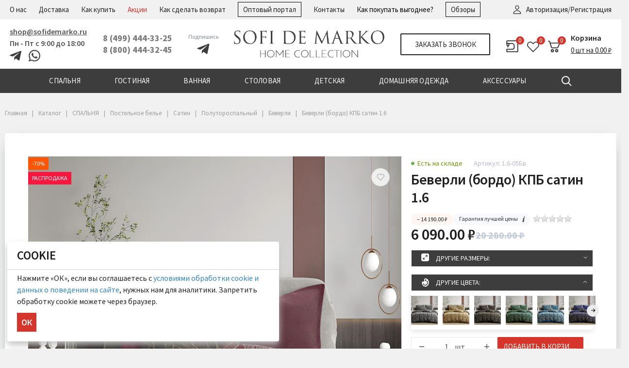

--- FILE ---
content_type: text/html; charset=UTF-8
request_url: https://sofidemarko.ru/catalog/spalnya/postelnoe_bele/satin/polutorospalnyy_7/beverli_2/beverli_bordo_kpb_satin_1_6/
body_size: 99225
content:
 <!DOCTYPE html>
<html xml:lang="ru" lang="ru">
<head>
		
<link href="/local/templates/megamart_default/assets/styles/fonts/source_sans_pro/source_sans_pro.css"  rel="preload" rel="stylesheet"  as="style">
<meta http-equiv="Content-Type" content="text/html; charset=UTF-8" />
<meta name="keywords" content="беверли (бордо) кпб сатин 1.6} интернет магазин купить цена каталог продажа москва стоимость от производителя доставка" />
<meta name="description" content="&#9989;Беверли (бордо) КПБ сатин 1.6 в интернет-магазине «Софи де Марко». Разные размеры, фото, отзывы. Быстрая доставка по России.  Акции и скидки." />
<script data-skip-moving="true">(function(w, d, n) {var cl = "bx-core";var ht = d.documentElement;var htc = ht ? ht.className : undefined;if (htc === undefined || htc.indexOf(cl) !== -1){return;}var ua = n.userAgent;if (/(iPad;)|(iPhone;)/i.test(ua)){cl += " bx-ios";}else if (/Windows/i.test(ua)){cl += ' bx-win';}else if (/Macintosh/i.test(ua)){cl += " bx-mac";}else if (/Linux/i.test(ua) && !/Android/i.test(ua)){cl += " bx-linux";}else if (/Android/i.test(ua)){cl += " bx-android";}cl += (/(ipad|iphone|android|mobile|touch)/i.test(ua) ? " bx-touch" : " bx-no-touch");cl += w.devicePixelRatio && w.devicePixelRatio >= 2? " bx-retina": " bx-no-retina";if (/AppleWebKit/.test(ua)){cl += " bx-chrome";}else if (/Opera/.test(ua)){cl += " bx-opera";}else if (/Firefox/.test(ua)){cl += " bx-firefox";}ht.className = htc ? htc + " " + cl : cl;})(window, document, navigator);</script>


<link href="/bitrix/js/ui/design-tokens/dist/ui.design-tokens.css?174959105826358" type="text/css"  rel="stylesheet" />
<link href="/bitrix/js/ui/fonts/opensans/ui.font.opensans.css?17383390262555" type="text/css"  rel="stylesheet" />
<link href="/bitrix/js/main/popup/dist/main.popup.bundle.css?175802403131694" type="text/css"  rel="stylesheet" />
<link href="/bitrix/js/webdebug.reviews/photo_plugin/colorbox/style.css?17383390222395" type="text/css"  rel="stylesheet" />
<link href="/local/templates/megamart_default/components/bitrix/catalog.element/catalog/style.css?176364860714666" type="text/css"  rel="stylesheet" />
<link href="/local/templates/megamart_default/assets/styles/catalog-item.css?172918593416030" type="text/css"  rel="stylesheet" />
<link href="/local/templates/megamart_default/components/bitrix/catalog.item/catalog/style.css?175913998211425" type="text/css"  rel="stylesheet" />
<link href="/local/templates/megamart_default/components/bitrix/sale.prediction.product.detail/catalog/style.css?172909508253" type="text/css"  rel="stylesheet" />
<link href="/local/templates/megamart_default/components/bitrix/news/reviews_cart/bitrix/news.list/reviews-list/style.css?17290950822471" type="text/css"  rel="stylesheet" />
<link href="/local/templates/megamart_default/components/bitrix/system.pagenavigation/reviews-ajax/style.css?1729095082995" type="text/css"  rel="stylesheet" />
<link href="/local/templates/megamart_default/components/bitrix/news.list/inproduct-list/style.css?17648510273381" type="text/css"  rel="stylesheet" />
<link href="/local/templates/megamart_default/components/webdebug/reviews2.list/.default/style.css?172909508211870" type="text/css"  rel="stylesheet" />
<link href="/local/templates/megamart_default/components/webdebug/reviews2.add/.default/style.css?17290950825908" type="text/css"  rel="stylesheet" />
<link href="/local/templates/megamart_default/assets/styles/main.css?1766060919350243" type="text/css"  data-template-style="true"  rel="stylesheet" />
<link href="/local/templates/megamart_default/assets/styles/vbasket.css?17290950822314" type="text/css"  data-template-style="true"  rel="stylesheet" />
<link href="/local/templates/megamart_default/assets/styles/print.css?17290950823043" type="text/css"  data-template-style="true"  rel="stylesheet" />
<link href="/local/templates/megamart_default/assets/styles/custom.css?176889693260935" type="text/css"  data-template-style="true"  rel="stylesheet" />
<link href="/local/templates/megamart_default/assets/styles/custom_adaptiv.css?176113293328359" type="text/css"  data-template-style="true"  rel="stylesheet" />
<link href="/local/templates/megamart_default/assets/styles/slick-theme.css?17290950823145" type="text/css"  data-template-style="true"  rel="stylesheet" />
<link href="/local/templates/megamart_default/assets/styles/slick.css?17333496381776" type="text/css"  data-template-style="true"  rel="stylesheet" />
<link href="/local/templates/megamart_default/components/bitrix/socserv.auth.form/flat/style.min.css?17290950822638" type="text/css"  data-template-style="true"  rel="stylesheet" />
<link href="/local/templates/megamart_default/components/bitrix/menu/sofidemarko/style.css?172909508211293" type="text/css"  data-template-style="true"  rel="stylesheet" />
<link href="/local/templates/megamart_default/components/rsmm/megamart.socnet.links/template2/style.css?17290950821075" type="text/css"  data-template-style="true"  rel="stylesheet" />
<link href="/local/templates/megamart_default/components/rsmm/megamart.socnet.links/template1/style.css?17290950821075" type="text/css"  data-template-style="true"  rel="stylesheet" />
<link href="/local/templates/megamart_default/styles.css?17380688085115" type="text/css"  data-template-style="true"  rel="stylesheet" />
<link href="/local/templates/megamart_default/ux/css/style.min.css?176104994647797" type="text/css"  data-template-style="true"  rel="stylesheet" />
<link href="/include/tuning/color.css?172917995922665" type="text/css"  data-template-style="true"  rel="stylesheet" />




<script type="extension/settings" data-extension="currency.currency-core">{"region":"ru"}</script>



<style>.grecaptcha-badge {display: none;}</style>
<link href="https://sofidemarko.ru/favicon.ico" rel="shortcut icon"  type="image/x-icon">
<meta http-equiv="X-UA-Compatible" content="IE=edge">
<meta name="viewport" content="width=device-width, initial-scale=1 shrink-to-fit=no">
<script data-skip-moving="true">
	(function () {
		window.RS = window.RS || {};
			window.RS.Options = {'siteDir':'/','fixingCompactHeader':true,'compactHeaderSelector':'.js-compact-header','defaultPopupType':'window'}
		})();
	</script>
<link href="/local/templates/megamart_default/assets/styles/fonts/source_sans_pro/source_sans_pro.css" rel="stylesheet"  >
<meta property="og:type" content="website">
<meta property="twitter:card" content="summary">
<meta property="og:site_name" content="Интернет-магазин SOFI DE MARKO">
<meta property="og:url" content="https://sofidemarko.ru/catalog/spalnya/postelnoe_bele/satin/polutorospalnyy_7/beverli_2/beverli_bordo_kpb_satin_1_6/">
<meta property="og:title" content="Купить Беверли (бордо) КПБ сатин 1.6 с доставкой по Москве и России, цена в интернет-магазине «Софи де Марко»">
<meta property="og:description" content="&#9989;Беверли (бордо) КПБ сатин 1.6 в интернет-магазине «Софи де Марко». Разные размеры, фото, отзывы. Быстрая доставка по России.  Акции и скидки.">
<meta property="og:image" content="https://sofidemarko.ru/">



      <!--canonicalcanonical -->
      
	<title>Купить Беверли (бордо) КПБ сатин 1.6 с доставкой по Москве и России, цена в интернет-магазине «Софи де Марко»</title>
	
	


<meta name="yandex-verification" content="fe0e7e72cff05637" />
<meta name="yandex-verification" content="2edc38eb96bd7035" />
<meta name="yandex-verification" content="85d9323b17ff6286" />
<meta name="yandex-verification" content="236c317f9993cb0c" />


<style>body { font-family: 'Source Sans Pro', sans-serif;}</style>
</head>

<body class="cw_normal ff-system fs-medium ">
<script type="text/javascript" data-skip-moving="true">
var digiScript = document.createElement ('script');
digiScript.src = '//aq.dolyame.ru/4690/client.js?ts=' + Date.now();
digiScript.defer = true;
digiScript.async = true;
document.body.appendChild (digiScript);
</script>

<!-- Yandex.Metrika counter -->
<noscript><div><img src="https://mc.yandex.ru/watch/19564360" style="position:absolute; left:-9999px;" alt="" /></div></noscript>
<!-- /Yandex.Metrika counter -->

		<div id="svg-icons" style="display: none;"></div>

		
	<!--'start_frame_cache_FKauiI'-->
<!--'end_frame_cache_FKauiI'--><!--'start_frame_cache_2lVqIN'--><!--'end_frame_cache_2lVqIN'--><!--'start_frame_cache_GkCugc'--><!--'end_frame_cache_GkCugc'--><!--'start_frame_cache_uoeuTo'-->
<!--'end_frame_cache_uoeuTo'--><!--'start_frame_cache_f24kZX'-->
<!--'end_frame_cache_f24kZX'-->
	<div class="l-page">
		<div id="panel"></div>

		<div class="l-page__header mb-md-6">
			
<header class="l-head l-head--type9 l-head--primary">
	<div class="l-head__main tefahsgfhagsf">
		<div class="position-relative">

			




<header class="header panel" itemscope itemtype="http://schema.org/WPHeader">
    <meta itemprop="headline" content="Софи де Марко">
    <meta itemprop="description" content="Производство и продажа постельного белья, домашнего текстиля и аксессуаров.">
  <div class="top">
    <div class="wrapper row-ux"  itemscope itemtype="http://schema.org/SiteNavigationElement">

      <nav class="menu header equidistant" data-js="menu-header"><ul class="level-1" data-level="1"><li><span><a href="/company/" itemprop="url">О нас</a></span></li><li><span><a href="/delivery/" itemprop="url">Доставка</a></span></li><li><span><a href="/howto/" itemprop="url">Как купить</a></span></li><li><span><a href="/sale-promotions/" itemprop="url">Акции</a></span></li><li><span><a href="/returnes/" itemprop="url">Как сделать возврат</a></span></li><li><span><a href="https://portal.sofidemarko.ru" itemprop="url">Оптовый портал</a></span></li><li><span><a href="/contacts/" itemprop="url">Контакты</a></span></li><li><span><a href="/sale-promotions/programma-loyalnosti/" itemprop="url">Как покупать выгоднее?</a></span></li><li><span><a href="/videos/" itemprop="url">Обзоры</a></span></li></ul></nav>
      <div class="column auth">
        
<!-- <a href="/auth/"
  class="link ahsfjjafjasf auth desktop">

      Авторизация/Регистрация  
</a> -->



  
    <a href="#" onclick="auth_rd741sviezua77vlwytm.showPopup('/auth/')" rel="nofollow" class="link auth desktop">
        Авторизация/Регистрация      </a>
    <style>
    .popup-window {
      width: 450px;
      max-width: 50%;
      padding: 40px;
      top: 100px !important;
    }
  </style>
  
      </div>
    </div>
  </div>
  <div class="body fly_header_block">
    <div class="wrapper row-ux">
      <div class="column contact info">
        
<div class="block email">  <a   href="mailto:shop@sofidemarko.ru" class="link email">shop@sofidemarko.ru</a>
</div>
        
<div class="caption schedule">Пн - Пт с 9:00 до 18:00</div>
        <div class="sicial_info_bottom_phone">
          <a rel="nofollow" href="https://t.me/sofidemarko_ru">
            <img src="/local/templates/megamart_default/assets/images/teleg_h.png" loading="lazy"  alt="Telegram">
          </a>
          <a rel="nofollow" href="https://api.whatsapp.com/send?phone=79258384942" style="margin-right: 12px;margin-left: 12px;">
            <img src="/local/templates/megamart_default/assets/images/whats_h.png" loading="lazy"  alt="Whatsapp">
          </a>
        </div>
      </div>
      <div class="column fly_header_phone"><img src="/local/templates/megamart_default/assets/images/ph_phone-call.svg" loading="lazy" >
        <div class="fly_header_phone_sub">
           
<div class="block phone primary" >
  <a  href="tel:+74994443325"
    class="link phone primary">8 (499) 444-33-25  </a>
</div>
          <!--
ux/php/templates
-->

<div class="block phone secondary" >
  <a  href="tel:+78004443245"
    class="link phone secondary">8 (800) 444-32-45</a>
    
      <div class="column social_info_h_M">
        <a rel="nofollow" href="https://t.me/sofidemarko_ru" style="margin-right: 5px;"><img width="15px" src="/local/templates/megamart_default/assets/images/teleg_h.png" loading="lazy" ></a>
        <a rel="nofollow" href="https://api.whatsapp.com/send?phone=79258384942"><img width="15px" src="/local/templates/megamart_default/assets/images/whats_h.png" loading="lazy" ></a>
      </div>
    
</div>
        </div>
      </div>
      <div class="column contact phones">
         
<div class="block phone primary" >
  <a  href="tel:+74994443325"
    class="link phone primary">8 (499) 444-33-25  </a>
</div>
        <!--
ux/php/templates
-->

<div class="block phone secondary" >
  <a  href="tel:+78004443245"
    class="link phone secondary">8 (800) 444-32-45</a>
    
      <div class="column social_info_h_M">
        <a rel="nofollow" href="https://t.me/sofidemarko_ru" style="margin-right: 5px;"><img width="15px" src="/local/templates/megamart_default/assets/images/teleg_h.png" loading="lazy" ></a>
        <a rel="nofollow" href="https://api.whatsapp.com/send?phone=79258384942"><img width="15px" src="/local/templates/megamart_default/assets/images/whats_h.png" loading="lazy" ></a>
      </div>
    
</div>
      </div>

        <div class="column social_info_h">
          <div class="social_info_h_title">Подпишись</div>
          <a class="header-links-social-button" rel="nofollow" href="https://t.me/sofidemarko_ru"><img src="/local/templates/megamart_default/assets/images/tg.png" loading="lazy" ></a>
          

          
        </div>
     
      <div class="column organization">
        
                    <a href="/" class="logo"></a>
                  </div>
      <div class="column callback">
        
<a href="/forms/recall/" class="button main transparent default callback desktop"
  data-type="ajax">Заказать звонок</a>

  <a href="/forms/recall/" class="button round callback portable"
    data-type="ajax">Заказать звонок</a>
      </div>
      <div class="column misc row-ux">
        
<!-- <a href="/auth/"
  class="link ahsfjjafjasf auth portable">

  
</a> -->



  
    <a href="#" onclick="auth_t3un985lx7mloh4sxz3b.showPopup('/auth/')" rel="nofollow" class="link auth portable">
      </a>
    <style>
    .popup-window {
      width: 450px;
      max-width: 50%;
      padding: 40px;
      top: 100px !important;
    }
  </style>
  
        <a href="/personal/orderlist/" class="link orderlist">
	<div class="count">0</div>
</a>
<div class="orderlist_message_block">
	<div class="orderlist_message_list"></div>
</div>        
<a href="/personal/wishlist/" class="link wishlist">
  <div class="count">0</div>

</a>

  <div class="favorite_message_block">
    <div class="favorite_message_list">

    </div>
  </div>
        
<div data-js="cart-outer">
  <div class="cart small-ux"
    data-js="cart-inner"
    data-url="/personal/cart/"
    data-ajax-url="/local/templates/megamart_default/ux/php/templates/cart-small.php">

    <div class="cart brief">
      <a href="/personal/cart/" class="link cart">
        <div class="count">0</div>
      </a>
      <div class="body">
        <div class="caption cart">
          <a href="/personal/cart/">Корзина</a>
        </div>
        <a href="/personal/cart/" class="caption total">
          0          шт          на          0.00 ₽        </a>
      </div>
    </div>

    
  </div>
</div>
      </div>
    </div>
  </div>
  <div class="bottom">
    <div class="wrapper row-ux">
      <button type="button" class="button menu"
        data-compact-menu-toggle>Меню</button>
      <button type="button" class="button magnifier" data-js="button-search" data-compact-search-open></button>
    </div>
  </div>
</header>


			<div class="l-head__line  bg-primary">
				<div class="container js-menu-container">
					<div class="l-head__line-inner d-flex">

						<div class="d-block flex-grow-0 flex-shrink-1 position-relative order-2">
							<div class="position-absolute w-100">
								
							</div>
						</div>
						<div class="d-flex flex-grow-1 flex-shrink-1 order-1 l-head__menu">
							
	<div class="sofimenu" itemscope itemtype="http://schema.org/SiteNavigationElement">
				<div class="sofimenu__item">
			<a class="sofimenu__link" href="/catalog/spalnya/" itemprop="url">
				<span>СПАЛЬНЯ</span>
			</a>

						<div class="sofimenu__inner-container sofimenu__inner-container--full">
									<div class="sofimenu__inner sofimenu__inner--three">
						<div class="sofimenu__scroller">
							<div class="sofimenu__columns">

								<div class="sofimenu__columns-section">
														
			<ul class="sofimenu__section">
				
				<a class="sofimenu__slink sofimenu__slink--lvl1" href="/catalog/spalnya/postelnoe_bele/">Постельное белье</a>
				<li><a class="sofimenu__slink sofimenu__slink--lvl2" href="/catalog/spalnya/postelnoe_bele/satin/">Сатин</a></li><li><a class="sofimenu__slink sofimenu__slink--lvl2" href="/catalog/spalnya/postelnoe_bele/strayp_satin/">Страйп-сатин</a></li><li><a class="sofimenu__slink sofimenu__slink--lvl2" href="/catalog/spalnya/postelnoe_bele/kpb_satin_print/">КПБ (сатин принт)</a></li><li><a class="sofimenu__slink sofimenu__slink--lvl2" href="/catalog/spalnya/postelnoe_bele/ranfors/">Ранфорс</a></li><li><a class="sofimenu__slink sofimenu__slink--lvl2" href="/catalog/spalnya/postelnoe_bele/len_2/">Лен</a></li><li><a class="sofimenu__slink sofimenu__slink--lvl2" href="/catalog/spalnya/postelnoe_bele/satin_velyur/">Сатин-Велюр</a></li><li><a class="sofimenu__slink sofimenu__slink--lvl2" href="/catalog/spalnya/postelnoe_bele/varenyy_khlopok/">Вареный хлопок</a></li><li><a class="sofimenu__slink sofimenu__slink--lvl2" href="/catalog/spalnya/postelnoe_bele/makosatin/">Макосатин</a></li><li><a class="sofimenu__slink sofimenu__slink--lvl2" href="/catalog/spalnya/postelnoe_bele/tensel_2/">Тенсель</a></li><li><a class="sofimenu__slink sofimenu__slink--lvl2" href="/catalog/spalnya/postelnoe_bele/khlopok_viskoza_2/">Хлопок-вискоза</a></li>			</ul>
								
			<ul class="sofimenu__section">
				
				<a class="sofimenu__slink sofimenu__slink--lvl1" href="/catalog/spalnya/odeyala/">Одеяла</a>
				<li><a class="sofimenu__slink sofimenu__slink--lvl2" href="/catalog/spalnya/odeyala/len/">Лен</a></li><li><a class="sofimenu__slink sofimenu__slink--lvl2" href="/catalog/spalnya/odeyala/bambuk_3/">Бамбук</a></li><li><a class="sofimenu__slink sofimenu__slink--lvl2" href="/catalog/spalnya/odeyala/mikrovolokno/">Микроволокно</a></li><li><a class="sofimenu__slink sofimenu__slink--lvl2" href="/catalog/spalnya/odeyala/pukh/">Пух</a></li><li><a class="sofimenu__slink sofimenu__slink--lvl2" href="/catalog/spalnya/odeyala/tensel_4/">Тенсель</a></li><li><a class="sofimenu__slink sofimenu__slink--lvl2" href="/catalog/spalnya/odeyala/shelk_1/">Шелк</a></li><li><a class="sofimenu__slink sofimenu__slink--lvl2" href="/catalog/spalnya/odeyala/sherst/">Шерсть</a></li>			</ul>
								
			<ul class="sofimenu__section">
				
				<a class="sofimenu__slink sofimenu__slink--lvl1" href="/catalog/spalnya/podushki/">Подушки</a>
				<li><a class="sofimenu__slink sofimenu__slink--lvl2" href="/catalog/spalnya/podushki/len_1/">Лен</a></li><li><a class="sofimenu__slink sofimenu__slink--lvl2" href="/catalog/spalnya/podushki/bambuk_4/">Бамбук</a></li><li><a class="sofimenu__slink sofimenu__slink--lvl2" href="/catalog/spalnya/podushki/mikrovolokno_1/">Микроволокно</a></li><li><a class="sofimenu__slink sofimenu__slink--lvl2" href="/catalog/spalnya/podushki/elastichnaya_pena/">Эластичная пена</a></li><li><a class="sofimenu__slink sofimenu__slink--lvl2" href="/catalog/spalnya/podushki/pukh_1/">Пух</a></li><li><a class="sofimenu__slink sofimenu__slink--lvl2" href="/catalog/spalnya/podushki/tensel_5/">Тенсель</a></li><li><a class="sofimenu__slink sofimenu__slink--lvl2" href="/catalog/spalnya/podushki/shelk_2/">Шелк</a></li><li><a class="sofimenu__slink sofimenu__slink--lvl2" href="/catalog/spalnya/podushki/sherst_2/">Шерсть</a></li>			</ul>
								
			<ul class="sofimenu__section">
				
				<a class="sofimenu__slink sofimenu__slink--lvl1" href="/catalog/spalnya/pokryvala/">Покрывала</a>
				<li><a class="sofimenu__slink sofimenu__slink--lvl2" href="/catalog/spalnya/pokryvala/atlas/">Атлас</a></li><li><a class="sofimenu__slink sofimenu__slink--lvl2" href="/catalog/spalnya/pokryvala/iskusstvennye_tkani/">Искусственные ткани</a></li><li><a class="sofimenu__slink sofimenu__slink--lvl2" href="/catalog/spalnya/pokryvala/barkhat_1/">Бархат</a></li><li><a class="sofimenu__slink sofimenu__slink--lvl2" href="/catalog/spalnya/pokryvala/velyur_3/">Велюр</a></li><li><a class="sofimenu__slink sofimenu__slink--lvl2" href="/catalog/spalnya/pokryvala/zhakkard/">Жаккард</a></li><li><a class="sofimenu__slink sofimenu__slink--lvl2" href="/catalog/spalnya/pokryvala/khlopok_viskoza_5/">Хлопок - Вискоза</a></li>			</ul>
								
			<ul class="sofimenu__section">
				
				<a class="sofimenu__slink sofimenu__slink--lvl1" href="/catalog/spalnya/pledy_1/">Пледы</a>
				<li><a class="sofimenu__slink sofimenu__slink--lvl2" href="/catalog/spalnya/pledy_1/khlopok_5/">Хлопок</a></li><li><a class="sofimenu__slink sofimenu__slink--lvl2" href="/catalog/spalnya/pledy_1/velsoft_1/">Велсофт</a></li><li><a class="sofimenu__slink sofimenu__slink--lvl2" href="/catalog/spalnya/pledy_1/velyur_2/">Велюр</a></li><li><a class="sofimenu__slink sofimenu__slink--lvl2" href="/catalog/spalnya/pledy_1/iskusctvennyy_mekh/">Искусcтвенный мех</a></li><li><a class="sofimenu__slink sofimenu__slink--lvl2" href="/catalog/spalnya/pledy_1/sherst_1/">Шерсть</a></li><li><a class="sofimenu__slink sofimenu__slink--lvl2" href="/catalog/spalnya/pledy_1/akril_1/">Акрил</a></li>			</ul>
								
			<ul class="sofimenu__section">
				
				<a class="sofimenu__slink sofimenu__slink--lvl1" href="/catalog/spalnya/komfortery_1/">Комфортеры</a>
				<li><a class="sofimenu__slink sofimenu__slink--lvl2" href="/catalog/spalnya/komfortery_1/komplekt_c_odeyalom/">Комплект c одеялом</a></li>			</ul>
								
			<ul class="sofimenu__section">
				
				<a class="sofimenu__slink sofimenu__slink--lvl1" href="/catalog/spalnya/prostyni/">Простыни</a>
				<li><a class="sofimenu__slink sofimenu__slink--lvl2" href="/catalog/spalnya/prostyni/poliester_1/">Полиэстер</a></li><li><a class="sofimenu__slink sofimenu__slink--lvl2" href="/catalog/spalnya/prostyni/tensel_7/">Тенсель</a></li><li><a class="sofimenu__slink sofimenu__slink--lvl2" href="/catalog/spalnya/prostyni/strayp_satin_3/">Страйп-Сатин</a></li><li><a class="sofimenu__slink sofimenu__slink--lvl2" href="/catalog/spalnya/prostyni/makosatin_2/">Макосатин</a></li><li><a class="sofimenu__slink sofimenu__slink--lvl2" href="/catalog/spalnya/prostyni/ranfors_1/">Ранфорс</a></li><li><a class="sofimenu__slink sofimenu__slink--lvl2" href="/catalog/spalnya/prostyni/satinovye/">Сатин</a></li><li><a class="sofimenu__slink sofimenu__slink--lvl2" href="/catalog/spalnya/prostyni/trikotazhnye/">Трикотаж</a></li>			</ul>
								
			<ul class="sofimenu__section">
				
				<a class="sofimenu__slink sofimenu__slink--lvl1" href="/catalog/spalnya/pododeyalniki/">Пододеяльники</a>
				<li><a class="sofimenu__slink sofimenu__slink--lvl2" href="/catalog/spalnya/pododeyalniki/strayp_satin_2/">Страйп-Сатин</a></li><li><a class="sofimenu__slink sofimenu__slink--lvl2" href="/catalog/spalnya/pododeyalniki/satin_2/">Сатин</a></li>			</ul>
								
			<ul class="sofimenu__section">
				
				<a class="sofimenu__slink sofimenu__slink--lvl1" href="/catalog/spalnya/navolochki/">Наволочки</a>
				<li><a class="sofimenu__slink sofimenu__slink--lvl2" href="/catalog/spalnya/navolochki/makosatin_1/">Макосатин</a></li><li><a class="sofimenu__slink sofimenu__slink--lvl2" href="/catalog/spalnya/navolochki/ranfors_2/">Ранфорс</a></li><li><a class="sofimenu__slink sofimenu__slink--lvl2" href="/catalog/spalnya/navolochki/tensel_6/">Тенсель</a></li><li><a class="sofimenu__slink sofimenu__slink--lvl2" href="/catalog/spalnya/navolochki/satin_1/">Сатин</a></li><li><a class="sofimenu__slink sofimenu__slink--lvl2" href="/catalog/spalnya/navolochki/trikotazh/">Трикотаж</a></li><li><a class="sofimenu__slink sofimenu__slink--lvl2" href="/catalog/spalnya/navolochki/strayp_satin_1/">Страйп-сатин</a></li>			</ul>
								
			<ul class="sofimenu__section">
				
				<a class="sofimenu__slink sofimenu__slink--lvl1" href="/catalog/spalnya/namatrasniki_1/">Наматрасники</a>
				<li><a class="sofimenu__slink sofimenu__slink--lvl2" href="/catalog/spalnya/namatrasniki_1/queen/">Queen</a></li><li><a class="sofimenu__slink sofimenu__slink--lvl2" href="/catalog/spalnya/namatrasniki_1/dream_line/">Dream line</a></li><li><a class="sofimenu__slink sofimenu__slink--lvl2" href="/catalog/spalnya/namatrasniki_1/bambuk_2/">Бамбук</a></li><li><a class="sofimenu__slink sofimenu__slink--lvl2" href="/catalog/spalnya/namatrasniki_1/tensel_3/">Тенсель</a></li><li><a class="sofimenu__slink sofimenu__slink--lvl2" href="/catalog/spalnya/namatrasniki_1/khlopok_viskoza_4/">Хлопок - вискоза</a></li><li><a class="sofimenu__slink sofimenu__slink--lvl2" href="/catalog/spalnya/namatrasniki_1/evkalipt_1/">Эвкалипт</a></li>			</ul>
														</div>

								<div class="sofimenu__columns-section sofimenu__columns-section--break">
									<div class="sofimenu__section sofimenu__section--break">
																																	<a href="/catalog/spalnya/filter/bestsellers-is-y/apply/" class="sofimenu__slink sofimenu__slink--bolder">ВЫБОР ПОКУПАТЕЛЕЙ</a>
																							<a href="/catalog/spalnya/filter/gift_10000-is-y/apply/" class="sofimenu__slink sofimenu__slink--bolder">ТОВАРЫ НЕДЕЛИ</a>
																							<a href="/catalog/spalnya/filter/gift_5000-is-y/apply/" class="sofimenu__slink sofimenu__slink--bolder">РАСПРОДАЖА</a>
																							<a href="/catalog/spalnya/filter/gift_men-is-y/apply/" class="sofimenu__slink sofimenu__slink--bolder">Подарки для мужчин</a>
																							<a href="/catalog/spalnya/filter/gift_women-is-y/apply/" class="sofimenu__slink sofimenu__slink--bolder">Подарки для женщин</a>
																							<a href="/catalog/spalnya/filter/new_products-is-y/apply/" class="sofimenu__slink sofimenu__slink--bolder">НОВИНКИ</a>
																						
											<!--<a href="https://sofidemarko.ru/to_buy/" class="sofimenu__slink sofimenu__slink--bolder">Успей купить</a>-->
											
										
																																	<a href="/sale-promotions/programma-loyalnosti/" class="sofimenu__slink sofimenu__slink--bolder">Программа лояльности</a>
																							<a href="/sale-promotions/luchshaya-tsena/" class="sofimenu__slink sofimenu__slink--bolder">Гарантия лучшей цены</a>
																							<a href="/sale-promotions/luchshie-kollektsii-dlya-vashey-spalni/" class="sofimenu__slink sofimenu__slink--bolder">ЛУЧШИЕ КОЛЛЕКЦИИ ДЛЯ ВАШЕЙ СПАЛЬНИ</a>
																							<a href="/sale-promotions/letnyaya-podborka-dlya-dachi-i-doma/" class="sofimenu__slink sofimenu__slink--bolder">ЛЕТНЯЯ ПОДБОРКА ДЛЯ ДАЧИ И ДОМА</a>
																					
																																	<a href="/articles/gid-po-razmeram/" class="sofimenu__slink sofimenu__slink--bolder">Гид по размерам</a>
																														</div>
								</div>

							</div>
														<div class="sofimenu__banner">
																	<div class="sofimenu-banner">
										<a href="/news/new-mono/"><img src="/upload/iblock/ad9/nq2u5zpd3br821z59focxh9t20qezso1.gif" loading="lazy"  class="img-fluid" alt="baner_photo"></a>
																													</div>
															</div>
							
													</div>
					</div>
							</div>
			
		</div>
		
				<div class="sofimenu__item">
			<a class="sofimenu__link" href="/catalog/gostinaya/" itemprop="url">
				<span>ГОСТИНАЯ</span>
			</a>

						<div class="sofimenu__inner-container">
									<div class="sofimenu__inner sofimenu__inner--two">
						<div class="sofimenu__scroller">
							<div class="sofimenu__columns">

								<div class="sofimenu__columns-section">
														
			<ul class="sofimenu__section">
				
				<a class="sofimenu__slink sofimenu__slink--lvl1" href="/catalog/gostinaya/dekorativnye_podushki/">Декоративные подушки</a>
				<li><a class="sofimenu__slink sofimenu__slink--lvl2" href="/catalog/gostinaya/dekorativnye_podushki/dzheremi/">Джереми</a></li><li><a class="sofimenu__slink sofimenu__slink--lvl2" href="/catalog/gostinaya/dekorativnye_podushki/bleyk/">Блейк</a></li><li><a class="sofimenu__slink sofimenu__slink--lvl2" href="/catalog/gostinaya/dekorativnye_podushki/daffi_podushki_dekorativnye/">Даффи подушки декоративные</a></li><li><a class="sofimenu__slink sofimenu__slink--lvl2" href="/catalog/gostinaya/dekorativnye_podushki/amadis/">Амадис</a></li><li><a class="sofimenu__slink sofimenu__slink--lvl2" href="/catalog/gostinaya/dekorativnye_podushki/brayan/">Брайан</a></li><li><a class="sofimenu__slink sofimenu__slink--lvl2" href="/catalog/gostinaya/dekorativnye_podushki/vivian/">Вивиан</a></li><li><a class="sofimenu__slink sofimenu__slink--lvl2" href="/catalog/gostinaya/dekorativnye_podushki/noemi/">Ноэми</a></li><li><a class="sofimenu__slink sofimenu__slink--lvl2" href="/catalog/gostinaya/dekorativnye_podushki/nolan/">Нолан</a></li><li><a class="sofimenu__slink sofimenu__slink--lvl2" href="/catalog/gostinaya/dekorativnye_podushki/adora/">Адора</a></li><li><a class="sofimenu__slink sofimenu__slink--lvl2" href="/catalog/gostinaya/dekorativnye_podushki/dominiko/">Доминико</a></li><li><a class="sofimenu__slink sofimenu__slink--lvl2" href="/catalog/gostinaya/dekorativnye_podushki/lilian/">Лилиан</a></li><li><a class="sofimenu__slink sofimenu__slink--lvl2" href="/catalog/gostinaya/dekorativnye_podushki/filitsiya_podushki_dekorativnye/">Филиция подушки декоративные</a></li><li><a class="sofimenu__slink sofimenu__slink--lvl2" href="/catalog/gostinaya/dekorativnye_podushki/vnutrennie_podushki/">Внутренние подушки</a></li><li><a class="sofimenu__slink sofimenu__slink--lvl2" href="/catalog/gostinaya/dekorativnye_podushki/dekorativnye_navolochki/">Декоративные наволочки</a></li><li><a class="sofimenu__slink sofimenu__slink--lvl2" href="/catalog/gostinaya/dekorativnye_podushki/kasandra_podushki_dekorativnye/">Касандра подушки декоративные</a></li>			</ul>
								
			<ul class="sofimenu__section">
				
				<a class="sofimenu__slink sofimenu__slink--lvl1" href="/catalog/gostinaya/kovry_i_kovriki/">Ковры и коврики</a>
				<li><a class="sofimenu__slink sofimenu__slink--lvl2" href="/catalog/gostinaya/kovry_i_kovriki/s_dlinnym_vorsom/">С длинным ворсом</a></li><li><a class="sofimenu__slink sofimenu__slink--lvl2" href="/catalog/gostinaya/kovry_i_kovriki/s_korotkim_vorsom/">С коротким ворсом</a></li>			</ul>
														</div>

								<div class="sofimenu__columns-section sofimenu__columns-section--break">
									<div class="sofimenu__section sofimenu__section--break">
																																	<a href="/catalog/gostinaya/filter/bestsellers-is-y/apply/" class="sofimenu__slink sofimenu__slink--bolder">ВЫБОР ПОКУПАТЕЛЕЙ</a>
																							<a href="/catalog/gostinaya/filter/gift_10000-is-y/apply/" class="sofimenu__slink sofimenu__slink--bolder">ТОВАРЫ НЕДЕЛИ</a>
																							<a href="/catalog/gostinaya/filter/gift_5000-is-y/apply/" class="sofimenu__slink sofimenu__slink--bolder">РАСПРОДАЖА</a>
																							<a href="/catalog/gostinaya/filter/gift_men-is-y/apply/" class="sofimenu__slink sofimenu__slink--bolder">Подарки для мужчин</a>
																							<a href="/catalog/gostinaya/filter/new_products-is-y/apply/" class="sofimenu__slink sofimenu__slink--bolder">НОВИНКИ</a>
																						
											<!--<a href="https://sofidemarko.ru/to_buy/" class="sofimenu__slink sofimenu__slink--bolder">Успей купить</a>-->
											
										
																																	<a href="/sale-promotions/programma-loyalnosti/" class="sofimenu__slink sofimenu__slink--bolder">Программа лояльности</a>
																							<a href="/sale-promotions/luchshaya-tsena/" class="sofimenu__slink sofimenu__slink--bolder">Гарантия лучшей цены</a>
																							<a href="/sale-promotions/letnyaya-podborka-dlya-dachi-i-doma/" class="sofimenu__slink sofimenu__slink--bolder">ЛЕТНЯЯ ПОДБОРКА ДЛЯ ДАЧИ И ДОМА</a>
																					
																																	<a href="/articles/gostinaya/" class="sofimenu__slink sofimenu__slink--bolder">Гид по размерам</a>
																														</div>
								</div>

							</div>
														<div class="sofimenu__banner">
																	<div class="sofimenu-banner">
										<a href="/catalog/aksessuary/dekor/vazy/"><img src="/upload/iblock/c9f/gs6cniprc6k74apslq01bq4ayx4gkazo.gif" loading="lazy"  class="img-fluid" alt="baner_photo"></a>
																													</div>
															</div>
							
													</div>
					</div>
							</div>
			
		</div>
		
				<div class="sofimenu__item">
			<a class="sofimenu__link" href="/catalog/vannaya/" itemprop="url">
				<span>ВАННАЯ</span>
			</a>

						<div class="sofimenu__inner-container">
									<div class="sofimenu__inner sofimenu__inner--one">
						<div class="sofimenu__scroller">
							<div class="sofimenu__columns">

								<div class="sofimenu__columns-section">
														
			<ul class="sofimenu__section">
				
				<a class="sofimenu__slink sofimenu__slink--lvl1" href="/catalog/vannaya/aksessuary_dlya_vannoy/">Аксессуары для ванной</a>
				<li><a class="sofimenu__slink sofimenu__slink--lvl2" href="/catalog/vannaya/aksessuary_dlya_vannoy/nabory_dlya_vannoy/">Наборы для ванной</a></li>			</ul>
								
			<ul class="sofimenu__section">
				
				<a class="sofimenu__slink sofimenu__slink--lvl1" href="/catalog/vannaya/kovriki_dlya_vannoy/">Коврики для ванной</a>
				<li><a class="sofimenu__slink sofimenu__slink--lvl2" href="/catalog/vannaya/kovriki_dlya_vannoy/odinochnye_kovriki/">Одиночные коврики</a></li><li><a class="sofimenu__slink sofimenu__slink--lvl2" href="/catalog/vannaya/kovriki_dlya_vannoy/komplekty_kovrikov/">Комплекты ковриков</a></li>			</ul>
								
			<ul class="sofimenu__section">
				
				<a class="sofimenu__slink sofimenu__slink--lvl1" href="/catalog/vannaya/komplekty_polotenets/">Комплекты полотенец</a>
				<li><a class="sofimenu__slink sofimenu__slink--lvl2" href="/catalog/vannaya/komplekty_polotenets/khlopok_2/">Хлопок</a></li>			</ul>
								
			<ul class="sofimenu__section">
				
				<a class="sofimenu__slink sofimenu__slink--lvl1" href="/catalog/vannaya/komplekty_sauna/">Комплекты сауна</a>
							</ul>
								
			<ul class="sofimenu__section">
				
				<a class="sofimenu__slink sofimenu__slink--lvl1" href="/catalog/vannaya/polotentsa/">Полотенца</a>
				<li><a class="sofimenu__slink sofimenu__slink--lvl2" href="/catalog/vannaya/polotentsa/polotentse_dlya_sushki_volos/">Полотенце для сушки волос</a></li><li><a class="sofimenu__slink sofimenu__slink--lvl2" href="/catalog/vannaya/polotentsa/dlya_litsa/">Для лица</a></li><li><a class="sofimenu__slink sofimenu__slink--lvl2" href="/catalog/vannaya/polotentsa/dlya_ruk/">Для рук</a></li><li><a class="sofimenu__slink sofimenu__slink--lvl2" href="/catalog/vannaya/polotentsa/dlya_tela/">Для тела</a></li>			</ul>
														</div>

								<div class="sofimenu__columns-section sofimenu__columns-section--break">
									<div class="sofimenu__section sofimenu__section--break">
																																	<a href="/catalog/vannaya/filter/bestsellers-is-y/apply/" class="sofimenu__slink sofimenu__slink--bolder">ВЫБОР ПОКУПАТЕЛЕЙ</a>
																							<a href="/catalog/vannaya/filter/gift_10000-is-y/apply/" class="sofimenu__slink sofimenu__slink--bolder">ТОВАРЫ НЕДЕЛИ</a>
																							<a href="/catalog/vannaya/filter/gift_5000-is-y/apply/" class="sofimenu__slink sofimenu__slink--bolder">РАСПРОДАЖА</a>
																							<a href="/catalog/vannaya/filter/gift_men-is-y/apply/" class="sofimenu__slink sofimenu__slink--bolder">Подарки для мужчин</a>
																							<a href="/catalog/vannaya/filter/gift_women-is-y/apply/" class="sofimenu__slink sofimenu__slink--bolder">Подарки для женщин</a>
																							<a href="/catalog/vannaya/filter/new_products-is-y/apply/" class="sofimenu__slink sofimenu__slink--bolder">НОВИНКИ</a>
																						
											<!--<a href="https://sofidemarko.ru/to_buy/" class="sofimenu__slink sofimenu__slink--bolder">Успей купить</a>-->
											
										
																																	<a href="/sale-promotions/programma-loyalnosti/" class="sofimenu__slink sofimenu__slink--bolder">Программа лояльности</a>
																							<a href="/sale-promotions/luchshaya-tsena/" class="sofimenu__slink sofimenu__slink--bolder">Гарантия лучшей цены</a>
																					
																																	<a href="/articles/vannaya/" class="sofimenu__slink sofimenu__slink--bolder">Гид по размерам</a>
																														</div>
								</div>

							</div>
														<div class="sofimenu__banner">
																	<div class="sofimenu-banner">
										<a href="/catalog/domashnyaya_odezhda/filter/tip-is-006340e8-fa7b-11eb-a954-ac1f6b341c53-or-47394f99-faa4-11eb-b470-ac1f6b341c53-or-45772b02-fa90-11eb-a954-ac1f6b341c53-or-26da5f10-d8a3-11ea-8ebe-ac1f6b341c53/apply/"><img src="/upload/iblock/1a4/07yl7besdqmn2ht7u9brihcozwmjc1bb.gif" loading="lazy"  class="img-fluid" alt="baner_photo"></a>
																													</div>
															</div>
							
													</div>
					</div>
							</div>
			
		</div>
		
				<div class="sofimenu__item">
			<a class="sofimenu__link" href="/catalog/stolovaya/" itemprop="url">
				<span>СТОЛОВАЯ</span>
			</a>

						<div class="sofimenu__inner-container">
									<div class="sofimenu__inner sofimenu__inner--two">
						<div class="sofimenu__scroller">
							<div class="sofimenu__columns">

								<div class="sofimenu__columns-section">
														
			<ul class="sofimenu__section">
				
				<a class="sofimenu__slink sofimenu__slink--lvl1" href="/catalog/stolovaya/sidushki/">Сидушки</a>
				<li><a class="sofimenu__slink sofimenu__slink--lvl2" href="/catalog/stolovaya/sidushki/sidushki_40kh40/">Сидушки 40х40</a></li>			</ul>
								
			<ul class="sofimenu__section">
				
				<a class="sofimenu__slink sofimenu__slink--lvl1" href="/catalog/stolovaya/kukhonnye_polotentsa_salfetki_dorozhki/">Кухонные полотенца, салфетки, дорожки</a>
				<li><a class="sofimenu__slink sofimenu__slink--lvl2" href="/catalog/stolovaya/kukhonnye_polotentsa_salfetki_dorozhki/lotty_komplekt_polotenets/">Lotty комплект полотенец</a></li><li><a class="sofimenu__slink sofimenu__slink--lvl2" href="/catalog/stolovaya/kukhonnye_polotentsa_salfetki_dorozhki/servirovochnye_salfetki/">Сервировочные салфетки</a></li><li><a class="sofimenu__slink sofimenu__slink--lvl2" href="/catalog/stolovaya/kukhonnye_polotentsa_salfetki_dorozhki/servirovochnye_dorozhki/">Сервировочные дорожки</a></li><li><a class="sofimenu__slink sofimenu__slink--lvl2" href="/catalog/stolovaya/kukhonnye_polotentsa_salfetki_dorozhki/makhrovye_2/">Махровые</a></li><li><a class="sofimenu__slink sofimenu__slink--lvl2" href="/catalog/stolovaya/kukhonnye_polotentsa_salfetki_dorozhki/vafelnye_2/">Вафельные</a></li>			</ul>
								
			<ul class="sofimenu__section">
				
				<a class="sofimenu__slink sofimenu__slink--lvl1" href="/catalog/stolovaya/prikhvatki_i_varezhki/">Прихватки и варежки</a>
				<li><a class="sofimenu__slink sofimenu__slink--lvl2" href="/catalog/stolovaya/prikhvatki_i_varezhki/khlopok_3/">Хлопок</a></li>			</ul>
								
			<ul class="sofimenu__section">
				
				<a class="sofimenu__slink sofimenu__slink--lvl1" href="/catalog/stolovaya/skaterti/">Скатерти</a>
				<li><a class="sofimenu__slink sofimenu__slink--lvl2" href="/catalog/stolovaya/skaterti/zhakkard_1/">Жаккард</a></li><li><a class="sofimenu__slink sofimenu__slink--lvl2" href="/catalog/stolovaya/skaterti/poliester/">Полиэстер</a></li>			</ul>
								
			<ul class="sofimenu__section">
				
				<a class="sofimenu__slink sofimenu__slink--lvl1" href="/catalog/stolovaya/fartuki/">Фартуки</a>
				<li><a class="sofimenu__slink sofimenu__slink--lvl2" href="/catalog/stolovaya/fartuki/khlopok_4/">Хлопок</a></li>			</ul>
														</div>

								<div class="sofimenu__columns-section sofimenu__columns-section--break">
									<div class="sofimenu__section sofimenu__section--break">
																																	<a href="/catalog/stolovaya/filter/bestsellers-is-y/apply/" class="sofimenu__slink sofimenu__slink--bolder">ВЫБОР ПОКУПАТЕЛЕЙ</a>
																							<a href="/catalog/stolovaya/filter/gift_5000-is-y/apply/" class="sofimenu__slink sofimenu__slink--bolder">РАСПРОДАЖА</a>
																						
											<!--<a href="https://sofidemarko.ru/to_buy/" class="sofimenu__slink sofimenu__slink--bolder">Успей купить</a>-->
											
										
																																	<a href="/sale-promotions/programma-loyalnosti/" class="sofimenu__slink sofimenu__slink--bolder">Программа лояльности</a>
																							<a href="/sale-promotions/luchshaya-tsena/" class="sofimenu__slink sofimenu__slink--bolder">Гарантия лучшей цены</a>
																					
																			</div>
								</div>

							</div>
														<div class="sofimenu__banner">
																	<div class="sofimenu-banner">
										<a href="/news/lamba-new2024/"><img src="/upload/iblock/bc2/t23zkpr5ze7dh5hyi7dbjrvurzpuv2nm.gif" loading="lazy"  class="img-fluid" alt="baner_photo"></a>
																													</div>
															</div>
							
													</div>
					</div>
							</div>
			
		</div>
		
				<div class="sofimenu__item">
			<a class="sofimenu__link" href="/catalog/detskaya/" itemprop="url">
				<span>ДЕТСКАЯ</span>
			</a>

						<div class="sofimenu__inner-container">
									<div class="sofimenu__inner sofimenu__inner--one">
						<div class="sofimenu__scroller">
							<div class="sofimenu__columns">

								<div class="sofimenu__columns-section">
														
			<ul class="sofimenu__section">
				
				<a class="sofimenu__slink sofimenu__slink--lvl1" href="/catalog/detskaya/pizhamy_detskie_/">Пижамы Детские </a>
				<li><a class="sofimenu__slink sofimenu__slink--lvl2" href="/catalog/detskaya/pizhamy_detskie_/summer_1/">Summer</a></li><li><a class="sofimenu__slink sofimenu__slink--lvl2" href="/catalog/detskaya/pizhamy_detskie_/funny/">Funny</a></li><li><a class="sofimenu__slink sofimenu__slink--lvl2" href="/catalog/detskaya/pizhamy_detskie_/funny_kids/">Funny kids</a></li>			</ul>
								
			<ul class="sofimenu__section">
				
				<a class="sofimenu__slink sofimenu__slink--lvl1" href="/catalog/detskaya/spalnya_1/">Спальня</a>
				<li><a class="sofimenu__slink sofimenu__slink--lvl2" href="/catalog/detskaya/spalnya_1/detskie_pokryvala/">Детские покрывала</a></li><li><a class="sofimenu__slink sofimenu__slink--lvl2" href="/catalog/detskaya/spalnya_1/detskie_mekhovye_kovriki/">Детские меховые коврики</a></li><li><a class="sofimenu__slink sofimenu__slink--lvl2" href="/catalog/detskaya/spalnya_1/detskoe_postelnoe_bele/">Детское постельное белье</a></li><li><a class="sofimenu__slink sofimenu__slink--lvl2" href="/catalog/detskaya/spalnya_1/detskie_podushki_i_odeyala/">Детские подушки и одеяла</a></li><li><a class="sofimenu__slink sofimenu__slink--lvl2" href="/catalog/detskaya/spalnya_1/detskie_namatrasniki/">Детские наматрасники</a></li><li><a class="sofimenu__slink sofimenu__slink--lvl2" href="/catalog/detskaya/spalnya_1/detskie_komfortery/">Детские комфортеры</a></li><li><a class="sofimenu__slink sofimenu__slink--lvl2" href="/catalog/detskaya/spalnya_1/detskie_pledy/">Детские пледы</a></li>			</ul>
								
			<ul class="sofimenu__section">
				
				<a class="sofimenu__slink sofimenu__slink--lvl1" href="/catalog/detskaya/vannaya_1/">Ванная</a>
				<li><a class="sofimenu__slink sofimenu__slink--lvl2" href="/catalog/detskaya/vannaya_1/detskie_polotentsa/">Детские полотенца</a></li><li><a class="sofimenu__slink sofimenu__slink--lvl2" href="/catalog/detskaya/vannaya_1/detskie_khalaty/">Детские халаты</a></li><li><a class="sofimenu__slink sofimenu__slink--lvl2" href="/catalog/detskaya/vannaya_1/aksessuary_dlya_vannoy_1/">Аксессуары для ванной</a></li>			</ul>
														</div>

								<div class="sofimenu__columns-section sofimenu__columns-section--break">
									<div class="sofimenu__section sofimenu__section--break">
																																	<a href="/catalog/detskaya/filter/bestsellers-is-y/apply/" class="sofimenu__slink sofimenu__slink--bolder">ВЫБОР ПОКУПАТЕЛЕЙ</a>
																							<a href="/catalog/detskaya/filter/gift_10000-is-y/apply/" class="sofimenu__slink sofimenu__slink--bolder">ТОВАРЫ НЕДЕЛИ</a>
																							<a href="/catalog/detskaya/filter/gift_5000-is-y/apply/" class="sofimenu__slink sofimenu__slink--bolder">РАСПРОДАЖА</a>
																							<a href="/catalog/detskaya/filter/gift_kids-is-y/apply/" class="sofimenu__slink sofimenu__slink--bolder">Подарки для детей</a>
																							<a href="/catalog/detskaya/filter/new_products-is-y/apply/" class="sofimenu__slink sofimenu__slink--bolder">НОВИНКИ</a>
																						
											<!--<a href="https://sofidemarko.ru/to_buy/" class="sofimenu__slink sofimenu__slink--bolder">Успей купить</a>-->
											
										
																																	<a href="/sale-promotions/programma-loyalnosti/" class="sofimenu__slink sofimenu__slink--bolder">Программа лояльности</a>
																							<a href="/sale-promotions/luchshaya-tsena/" class="sofimenu__slink sofimenu__slink--bolder">Гарантия лучшей цены</a>
																					
																			</div>
								</div>

							</div>
														<div class="sofimenu__banner">
																	<div class="sofimenu-banner">
										<a href="/catalog/detskaya/spalnya_1/detskie_komfortery/funny_kids_komforter/"><img src="/upload/iblock/296/e0uantixypd1mkxi00n8s92ogvazuz03.gif" loading="lazy"  class="img-fluid" alt="baner_photo"></a>
																													</div>
															</div>
							
													</div>
					</div>
							</div>
			
		</div>
		
				<div class="sofimenu__item">
			<a class="sofimenu__link" href="/catalog/domashnyaya_odezhda/" itemprop="url">
				<span>ДОМАШНЯЯ ОДЕЖДА</span>
			</a>

						<div class="sofimenu__inner-container">
									<div class="sofimenu__inner sofimenu__inner--one">
						<div class="sofimenu__scroller">
							<div class="sofimenu__columns">

								<div class="sofimenu__columns-section">
														
			<ul class="sofimenu__section">
				
				<a class="sofimenu__slink sofimenu__slink--lvl1" href="/catalog/domashnyaya_odezhda/kostyumy/">Костюмы</a>
				<li><a class="sofimenu__slink sofimenu__slink--lvl2" href="/catalog/domashnyaya_odezhda/kostyumy/kostyum_zhenskiy/">Костюм Женский</a></li><li><a class="sofimenu__slink sofimenu__slink--lvl2" href="/catalog/domashnyaya_odezhda/kostyumy/kostyum_muzhskoy/">Костюм Мужской</a></li>			</ul>
								
			<ul class="sofimenu__section">
				
				<a class="sofimenu__slink sofimenu__slink--lvl1" href="/catalog/domashnyaya_odezhda/nochnye_sorochki/">Ночные сорочки</a>
							</ul>
								
			<ul class="sofimenu__section">
				
				<a class="sofimenu__slink sofimenu__slink--lvl1" href="/catalog/domashnyaya_odezhda/pizhamy/">Пижамы</a>
				<li><a class="sofimenu__slink sofimenu__slink--lvl2" href="/catalog/domashnyaya_odezhda/pizhamy/pizhamy_zhenskie/">Пижамы Женские</a></li><li><a class="sofimenu__slink sofimenu__slink--lvl2" href="/catalog/domashnyaya_odezhda/pizhamy/pizhamy_muzhskie/">Пижамы Мужские</a></li>			</ul>
								
			<ul class="sofimenu__section">
				
				<a class="sofimenu__slink sofimenu__slink--lvl1" href="/catalog/domashnyaya_odezhda/povyazki_dlya_volos/">Повязки для волос</a>
				<li><a class="sofimenu__slink sofimenu__slink--lvl2" href="/catalog/domashnyaya_odezhda/povyazki_dlya_volos/makhra_3/">Махра</a></li>			</ul>
								
			<ul class="sofimenu__section">
				
				<a class="sofimenu__slink sofimenu__slink--lvl1" href="/catalog/domashnyaya_odezhda/khalaty_1/">Халаты</a>
				<li><a class="sofimenu__slink sofimenu__slink--lvl2" href="/catalog/domashnyaya_odezhda/khalaty_1/uniseks/">Унисекс</a></li><li><a class="sofimenu__slink sofimenu__slink--lvl2" href="/catalog/domashnyaya_odezhda/khalaty_1/zhenskie/">Женские</a></li><li><a class="sofimenu__slink sofimenu__slink--lvl2" href="/catalog/domashnyaya_odezhda/khalaty_1/muzhskie/">Мужские</a></li>			</ul>
														</div>

								<div class="sofimenu__columns-section sofimenu__columns-section--break">
									<div class="sofimenu__section sofimenu__section--break">
																																	<a href="/catalog/domashnyaya_odezhda/filter/bestsellers-is-y/apply/" class="sofimenu__slink sofimenu__slink--bolder">ВЫБОР ПОКУПАТЕЛЕЙ</a>
																							<a href="/catalog/domashnyaya_odezhda/filter/gift_5000-is-y/apply/" class="sofimenu__slink sofimenu__slink--bolder">РАСПРОДАЖА</a>
																							<a href="/catalog/domashnyaya_odezhda/filter/gift_men-is-y/apply/" class="sofimenu__slink sofimenu__slink--bolder">Подарки для мужчин</a>
																							<a href="/catalog/domashnyaya_odezhda/filter/gift_women-is-y/apply/" class="sofimenu__slink sofimenu__slink--bolder">Подарки для женщин</a>
																							<a href="/catalog/domashnyaya_odezhda/filter/new_products-is-y/apply/" class="sofimenu__slink sofimenu__slink--bolder">НОВИНКИ</a>
																						
											<!--<a href="https://sofidemarko.ru/to_buy/" class="sofimenu__slink sofimenu__slink--bolder">Успей купить</a>-->
											
										
																																	<a href="/sale-promotions/programma-loyalnosti/" class="sofimenu__slink sofimenu__slink--bolder">Программа лояльности</a>
																							<a href="/sale-promotions/luchshaya-tsena/" class="sofimenu__slink sofimenu__slink--bolder">Гарантия лучшей цены</a>
																							<a href="/sale-promotions/letnyaya-podborka-dlya-dachi-i-doma/" class="sofimenu__slink sofimenu__slink--bolder">ЛЕТНЯЯ ПОДБОРКА ДЛЯ ДАЧИ И ДОМА</a>
																					
																			</div>
								</div>

							</div>
														<div class="sofimenu__banner">
																	<div class="sofimenu-banner">
										<a href="/catalog/gostinaya/dekorativnye_podushki/"><img src="/upload/iblock/79e/ah2lzaxmear5y1vwm5a5i90tg5pwp3e7.gif" loading="lazy"  class="img-fluid" alt="baner_photo"></a>
																													</div>
															</div>
							
													</div>
					</div>
							</div>
			
		</div>
		
				<div class="sofimenu__item">
			<a class="sofimenu__link" href="/catalog/aksessuary/" itemprop="url">
				<span>АКСЕССУАРЫ</span>
			</a>

						<div class="sofimenu__inner-container">
									<div class="sofimenu__inner sofimenu__inner--two">
						<div class="sofimenu__scroller">
							<div class="sofimenu__columns">

								<div class="sofimenu__columns-section">
														
			<ul class="sofimenu__section">
				
				<a class="sofimenu__slink sofimenu__slink--lvl1" href="/catalog/aksessuary/dekor/">Декор</a>
				<li><a class="sofimenu__slink sofimenu__slink--lvl2" href="/catalog/aksessuary/dekor/vazy/">Вазы</a></li><li><a class="sofimenu__slink sofimenu__slink--lvl2" href="/catalog/aksessuary/dekor/tsvety/">Цветы</a></li><li><a class="sofimenu__slink sofimenu__slink--lvl2" href="/catalog/aksessuary/dekor/interernyy_dekor/">Интерьерный декор</a></li>			</ul>
								
			<ul class="sofimenu__section">
				
				<a class="sofimenu__slink sofimenu__slink--lvl1" href="/catalog/aksessuary/aromaticheskie_diffuzory/">Ароматические диффузоры</a>
				<li><a class="sofimenu__slink sofimenu__slink--lvl2" href="/catalog/aksessuary/aromaticheskie_diffuzory/diffuzory_kollektsiya_fluffy_200ml/">Диффузоры Коллекция Fluffy 200мл</a></li><li><a class="sofimenu__slink sofimenu__slink--lvl2" href="/catalog/aksessuary/aromaticheskie_diffuzory/diffuzory_mini/">Диффузоры мини</a></li><li><a class="sofimenu__slink sofimenu__slink--lvl2" href="/catalog/aksessuary/aromaticheskie_diffuzory/kollektsiya_black_400_ml/">Коллекция Black 400 мл</a></li><li><a class="sofimenu__slink sofimenu__slink--lvl2" href="/catalog/aksessuary/aromaticheskie_diffuzory/kollektsiya_crystal_180ml/">Коллекция Crystal 180мл</a></li><li><a class="sofimenu__slink sofimenu__slink--lvl2" href="/catalog/aksessuary/aromaticheskie_diffuzory/kollektsiya_elegant_300_ml/">Коллекция Elegant 300 мл</a></li><li><a class="sofimenu__slink sofimenu__slink--lvl2" href="/catalog/aksessuary/aromaticheskie_diffuzory/kollektsiya_masterpiece_180_ml/">Коллекция Masterpiece 180 мл</a></li><li><a class="sofimenu__slink sofimenu__slink--lvl2" href="/catalog/aksessuary/aromaticheskie_diffuzory/kollektsiya_summer_200ml/">Коллекция Summer 200мл</a></li><li><a class="sofimenu__slink sofimenu__slink--lvl2" href="/catalog/aksessuary/aromaticheskie_diffuzory/kollektsiya_unique_200_ml/">Коллекция Unique 200 мл</a></li><li><a class="sofimenu__slink sofimenu__slink--lvl2" href="/catalog/aksessuary/aromaticheskie_diffuzory/kollektsiya_fresh_200ml/">Коллекция Fresh 200мл</a></li><li><a class="sofimenu__slink sofimenu__slink--lvl2" href="/catalog/aksessuary/aromaticheskie_diffuzory/kollektsiya_great_gatsby_500_ml/">Коллекция Great Gatsby 500 мл</a></li>			</ul>
								
			<ul class="sofimenu__section">
				
				<a class="sofimenu__slink sofimenu__slink--lvl1" href="/catalog/aksessuary/aromaticheskie_sashe/">Ароматические саше</a>
				<li><a class="sofimenu__slink sofimenu__slink--lvl2" href="/catalog/aksessuary/aromaticheskie_sashe/kollektsii_1/">Коллекции</a></li>			</ul>
								
			<ul class="sofimenu__section">
				
				<a class="sofimenu__slink sofimenu__slink--lvl1" href="/catalog/aksessuary/aromaticheskie_svechi/">Ароматические свечи</a>
				<li><a class="sofimenu__slink sofimenu__slink--lvl2" href="/catalog/aksessuary/aromaticheskie_svechi/kollekktsiya_moulin_rouge_70gr/">Коллеккция Moulin Rouge 70гр</a></li><li><a class="sofimenu__slink sofimenu__slink--lvl2" href="/catalog/aksessuary/aromaticheskie_svechi/kollektsiya_black_500gr/">Коллекция Black 500гр</a></li><li><a class="sofimenu__slink sofimenu__slink--lvl2" href="/catalog/aksessuary/aromaticheskie_svechi/kollektsiya_cube_220gr/">Коллекция Cube 220гр</a></li><li><a class="sofimenu__slink sofimenu__slink--lvl2" href="/catalog/aksessuary/aromaticheskie_svechi/kollektsiya_classic_250_gr/">Коллекция Classic 250 гр</a></li>			</ul>
								
			<ul class="sofimenu__section">
				
				<a class="sofimenu__slink sofimenu__slink--lvl1" href="/catalog/aksessuary/aromaticheskie_kristally/">Ароматические кристаллы</a>
				<li><a class="sofimenu__slink sofimenu__slink--lvl2" href="/catalog/aksessuary/aromaticheskie_kristally/kollektsiya_crystal_500_gr/">Коллекция Crystal 500 гр</a></li>			</ul>
														</div>

								<div class="sofimenu__columns-section sofimenu__columns-section--break">
									<div class="sofimenu__section sofimenu__section--break">
																																	<a href="/catalog/aksessuary/filter/bestsellers-is-y/apply/" class="sofimenu__slink sofimenu__slink--bolder">ВЫБОР ПОКУПАТЕЛЕЙ</a>
																							<a href="/catalog/aksessuary/filter/gift_5000-is-y/apply/" class="sofimenu__slink sofimenu__slink--bolder">РАСПРОДАЖА</a>
																							<a href="/catalog/aksessuary/filter/gift_men-is-y/apply/" class="sofimenu__slink sofimenu__slink--bolder">Подарки для мужчин</a>
																							<a href="/catalog/aksessuary/filter/gift_women-is-y/apply/" class="sofimenu__slink sofimenu__slink--bolder">Подарки для женщин</a>
																							<a href="/catalog/aksessuary/filter/new_products-is-y/apply/" class="sofimenu__slink sofimenu__slink--bolder">НОВИНКИ</a>
																						
											<!--<a href="https://sofidemarko.ru/to_buy/" class="sofimenu__slink sofimenu__slink--bolder">Успей купить</a>-->
											
										
																																	<a href="/sale-promotions/programma-loyalnosti/" class="sofimenu__slink sofimenu__slink--bolder">Программа лояльности</a>
																							<a href="/sale-promotions/luchshaya-tsena/" class="sofimenu__slink sofimenu__slink--bolder">Гарантия лучшей цены</a>
																					
																			</div>
								</div>

							</div>
														<div class="sofimenu__banner">
																	<div class="sofimenu-banner">
										<a href="/catalog/aksessuary/dekor/interernyy_dekor/"><img src="/upload/iblock/bd9/h6eor0osnngcoefbi9xfey06d7akutdh.gif" loading="lazy"  class="img-fluid" alt="baner_photo"></a>
																													</div>
															</div>
							
													</div>
					</div>
							</div>
			
		</div>
		
												
		<div class="sofimenu__item sofimenu__item--search">
			<a class="menu-search-button sofimenu__link" href="javascript:void(0)" data-open-search-popup>
				<svg class="icon-svg"><use xlink:href="#svg-search"></use></svg>
			</a>
		</div>
	</div>

						</div>

					</div>
				</div>
			</div>
		</div>
		<div class="l-page__compact">
			<div class="js-compact-header">
	<div class="l-compact-header js-fix-scroll">
		<div class="container">
			<div class="l-compact-header__blocks">

				<div class="l-compact-header__block l-compact-header__block--menu">
					<button class="hamburger hamburger--squeeze hamburger--text text-left d-block" data-compact-menu-toggle>
						<div class="hamburger__text d-none d-md-inline-block">Меню</div>
						<div class="hamburger__box">
							<div class="hamburger__inner"></div>
						</div>
					</button>
				</div>

				<div class="l-compact-header__block l-compact-header__block--logo">
					<a class="b-compact-logo" href="/">
						<img width="135" alt="logo 2020(1).png" src="/upload/medialibrary/e26/e2620ba6808f5d92b38a6ea0cd482e50.png" loading="lazy"  height="30" title="СОФИ ДЕ МАРКО интернет магазин текстиля для дома"><br>					</a>
				</div>

					<span class="header_phone_mobile"><a href="tel:88004443245" title="Бесплатно по России"><span>+7(800)444-32-45</span></a></span>

				<div class="l-compact-header__block l-compact-header__block--search">

                    	<div class="w-100 111111111111">
		<a href="#" class="compact-search-button d-md-none" data-compact-search-open>
			<svg class="icon-svg"><use xlink:href="#svg-search"></use></svg>
		</a>
		<div class="compact-search mx-auto" id="compact-title-search" >
			<form action="/search/index.php" class="compact-search__form">
				<div class="compact-search__close">
					<a href="#" data-compact-search-close>
						<svg class="icon-svg" ><use xlink:href="#svg-nav-arrow-left"></use></svg>
					</a>
				</div>
				<div class="compact-search__input">
					<div class="form-group bmd-form-group">
						<input id="compact-title-search-input" class="bmd-form-control" type="text" name="q" value="" maxlength="50" autocomplete="off" />
					</div>
				</div>
				<div class="compact-search__button">
					<button name="s" type="submit">
						<svg class="icon-svg"><use xlink:href="#svg-search"></use></svg>
					</button>
				</div>
			</form>
		</div>
	</div>

				</div>

				<div class="l-compact-header__block l-compact-header__block--personal">
					<div class="b-header-user b-header-user--r-lg" id="rs_mm_compact_header_user">
	<!--'start_frame_cache_iIjGFB'-->			<a href="/auth/" class="b-header-user__icon">
			<svg class="icon-svg"><use xlink:href="#svg-user"></use></svg>
		</a>
		<div class="b-header-user__personal">
			<div class="d-block"><span class="font-weight-bold">Мой кабинет</span></div>
			<div class="d-block small text-primary">
				<a class="text-primary" href="/auth/">Войти</a>
				|
				<a class="text-primary" href="/auth/?register=yes">Регистрация</a>
				<svg class="icon-svg text-secondary lh-0"><use xlink:href="#svg-chevron-right"></use></svg>
			</div>
		</div>
	
	<!--'end_frame_cache_iIjGFB'--></div>				</div>

				<div class="l-compact-header__block l-compact-header__block--icons">
						<div id="TQYehXjScI">
	<!--'start_frame_cache_TQYehXjScI'--><a href="/personal/wishlist/" class="c-icon-count js-global-favorite" title="Избранное">
		<svg class="icon-svg"><use xlink:href="#svg-heart"></use></svg>
		<span class="c-icon-count__quantity js-global-favorite__count">0</span>
	</a>
	<!--'end_frame_cache_TQYehXjScI'-->	</div>
	<a href="/personal/cart/" class="c-icon-count js-global-cart" title="Ваша корзина">
		<svg class="icon-svg"><use xlink:href="#svg-cart"></use></svg>
		<span class="c-icon-count__quantity js-global-cart__count">0</span>
	</a>
					</div>

			</div>
		</div>
	</div>

	</div>
		</div>
	</div>
		</header>
		</div>

		<div class="l-page__main">
			<div class="l-main"><div class="l-main__container"><div class="l-main__outer"><div class="l-main__outer-content"><div class="l-main__inner"><div class="l-main__inner-content"><div class="l-main__head" ><div class="container"><nav aria-label="breadcrumb"><ol class="breadcrumb can-minimize" itemscope itemtype="http://schema.org/BreadcrumbList"><li class="breadcrumb-item" itemprop="itemListElement" itemscope itemtype="http://schema.org/ListItem"><a itemprop="item" href="/" title="Главная"><span itemprop="name">Главная</span><meta itemprop="position" content="1"></a></li><li class="breadcrumb-item" itemprop="itemListElement" itemscope itemtype="http://schema.org/ListItem"><a itemprop="item" href="/catalog/" title="Каталог"><span itemprop="name">Каталог</span><meta itemprop="position" content="2"></a></li><li class="breadcrumb-item" itemprop="itemListElement" itemscope itemtype="http://schema.org/ListItem"><a itemprop="item" href="/catalog/spalnya/" title="СПАЛЬНЯ"><span itemprop="name">СПАЛЬНЯ</span><meta itemprop="position" content="3"></a></li><li class="breadcrumb-item" itemprop="itemListElement" itemscope itemtype="http://schema.org/ListItem"><a itemprop="item" href="/catalog/spalnya/postelnoe_bele/" title="Постельное белье"><span itemprop="name">Постельное белье</span><meta itemprop="position" content="4"></a></li><li class="breadcrumb-item" itemprop="itemListElement" itemscope itemtype="http://schema.org/ListItem"><a itemprop="item" href="/catalog/spalnya/postelnoe_bele/satin/" title="Сатин"><span itemprop="name">Сатин</span><meta itemprop="position" content="5"></a></li><li class="breadcrumb-item" itemprop="itemListElement" itemscope itemtype="http://schema.org/ListItem"><a itemprop="item" href="/catalog/spalnya/postelnoe_bele/satin/polutorospalnyy_7/" title="Полутороспальный"><span itemprop="name">Полутороспальный</span><meta itemprop="position" content="6"></a></li><li class="breadcrumb-item" itemprop="itemListElement" itemscope itemtype="http://schema.org/ListItem"><a itemprop="item" href="/catalog/spalnya/postelnoe_bele/satin/polutorospalnyy_7/beverli_2/" title="Беверли"><span itemprop="name">Беверли</span><meta itemprop="position" content="7"></a></li><li  class="breadcrumb-item breadcrumb-item-dropdown"><div class="dropdown d-inline-block"><div class="dropdown-toggle" id="breadcrumbDropdownButton" data-toggle="dropdown" aria-haspopup="true" aria-expanded="false" data-boundary="viewport"><svg class="icon-svg "><use xlink:href="#svg-chevron-down"></use></svg></div><div class="dropdown-menu" aria-labelledby="breadcrumbDropdownButton"><a class="dropdown-item" href="/catalog/">Каталог</a><a class="dropdown-item" href="/catalog/spalnya/">СПАЛЬНЯ</a><a class="dropdown-item" href="/catalog/spalnya/postelnoe_bele/">Постельное белье</a><a class="dropdown-item" href="/catalog/spalnya/postelnoe_bele/satin/">Сатин</a><a class="dropdown-item" href="/catalog/spalnya/postelnoe_bele/satin/polutorospalnyy_7/">Полутороспальный</a><a class="dropdown-item" href="/catalog/spalnya/postelnoe_bele/satin/polutorospalnyy_7/beverli_2/">Беверли</a></div></div></li> <li class="breadcrumb-item"><span>Беверли (бордо) КПБ сатин 1.6</span></li></ol></nav></div></div><div class="container" itemscope itemtype="https://schema.org/Product">
		<div class="sale-banner mb-5" id="bx_117848907_134203_sale_banner" data-entity="sale-banner" style="display:none">
		<div class="sale-banner-bg-1"></div>
		<div class="sale-banner-bg-2"></div>
		<div class="sale-banner-bg-3"></div>
		<div class="sale-banner-bg-4"></div>
		<div class="sale-banner-head">
			<svg class="sale-banner-icon icon-svg">
				<use xlink:href="#svg-alarm"></use>
			</svg>
			<div>
				<div class="sale-banner-title" data-entity="sale-banner-title"></div>
				<div>До окончания акции осталось</div>
			</div>
		</div>
		<div class="sale-banner-timer" data-timer="test">
			<div class="sale-banner-timer-item" data-entity="timer-days">
				<div class="sale-banner-timer-item-cell" data-entity="timer-value">00</div>
				<div>дн.</div>
			</div>
			<div class="sale-banner-timer-item" data-entity="timer-hours">
				<div class="sale-banner-timer-item-cell" data-entity="timer-value">00</div>
				<div>час.</div>
			</div>
			<div class="sale-banner-timer-item" data-entity="timer-minutes">
				<div class="sale-banner-timer-item-cell" data-entity="timer-value">00</div>
				<div>мин.</div>
			</div>
			<div class="sale-banner-timer-item" data-entity="timer-seconds">
				<div class="sale-banner-timer-item-cell" data-entity="timer-value">00</div>
				<div>сек.</div>
			</div>
			<div class="sale-banner-timer-item" data-entity="timer-quantity">
				<div class="sale-banner-timer-item-cell" data-entity="timer-quantity-value">00</div>
				<div>шт</div>
			</div>
		</div>
	</div>
	<div class="position-relative">
		<article class="bx-catalog-element" id="bx_117848907_134203">

	
	<section class="l-section l-section--bg-white l-section--shadow l-section--outer-spacing l-section--inner-spacing" id="bx_117848907_134203_main" data-spy="item" data-target="#l-main__nav" data-title="К покупке"><div class="l-section__container"><div class="l-section__wrap-main"><div class="l-section__main">	<div class="product-detail">
		<div class="row">

			<div class="col-xs-12 col-lg-8">
				<div class="product-detail-slider-container" id="bx_117848907_134203_big_slider">
					<div class="product-detail-slider-block
						"
						data-entity="images-slider-block">
								<div class="product-detail-slider-images-container show-items-1"
			data-entity="images-container" data-slider="bx_117848907_134203_big_slider" data-slider-options="{&quot;margin&quot;:0,&quot;nav&quot;:true,&quot;dots&quot;:true,&quot;dotsData&quot;:true,&quot;dotsContainer&quot;:&quot;#bx_117848907_134203_big_slider_dots&quot;,&quot;items&quot;:1,&quot;responsive&quot;:[]}"
		>

							<span class="product-detail-slider-image" itemscope itemtype="https://schema.org/ImageObject"
					data-fancybox="gallery" 
					data-caption=""
					data-src="/upload/iblock/fa1/my7evfkerissrwnmf2p7s7rj3wt3qjp9.png"
					data-entity="image" 
					data-index="0"
					data-options='{"slideShow" : false}'
					data-dot="<button class='owl-preview' style='background-image:url(/upload/resize_cache/iblock/fa1/70_70_1/my7evfkerissrwnmf2p7s7rj3wt3qjp9.png)'></button>"
				><img src="/upload/iblock/fa1/my7evfkerissrwnmf2p7s7rj3wt3qjp9.png" loading="lazy"  
						alt="Беверли (бордо) КПБ сатин 1.6" 
						title="Беверли (бордо) КПБ сатин 1.6" 
						itemprop="contentUrl"
						 itemprop="image">
					<meta itemprop="name" content="">
					<meta itemprop="description" content="Беверли (бордо) КПБ сатин 1.6">
				</span>

								<span class="product-detail-slider-image" itemscope itemtype="https://schema.org/ImageObject"
					data-fancybox="gallery" 
					data-caption=""
					data-src="/upload/iblock/02a/iaq4j6ic6rrnwpqwx4022uiy2to2b29u.jpg"
					data-entity="image" 
					data-index="1"
					data-options='{"slideShow" : false}'
					data-dot="<button class='owl-preview' style='background-image:url(/upload/resize_cache/iblock/02a/70_70_1/iaq4j6ic6rrnwpqwx4022uiy2to2b29u.jpg)'></button>"
				><img src="/upload/iblock/02a/iaq4j6ic6rrnwpqwx4022uiy2to2b29u.jpg" loading="lazy"  
						alt="Беверли (бордо) КПБ сатин 1.6" 
						title="Беверли (бордо) КПБ сатин 1.6" 
						itemprop="contentUrl"
						>
					<meta itemprop="name" content="">
					<meta itemprop="description" content="Беверли (бордо) КПБ сатин 1.6">
				</span>

								<span class="product-detail-slider-image" itemscope itemtype="https://schema.org/ImageObject"
					data-fancybox="gallery" 
					data-caption=""
					data-src="/upload/iblock/ed4/7rj4xcdq6n0xxg6z180z41lzra406sm4.jpg"
					data-entity="image" 
					data-index="2"
					data-options='{"slideShow" : false}'
					data-dot="<button class='owl-preview' style='background-image:url(/upload/resize_cache/iblock/ed4/70_70_1/7rj4xcdq6n0xxg6z180z41lzra406sm4.jpg)'></button>"
				><img src="/upload/iblock/ed4/7rj4xcdq6n0xxg6z180z41lzra406sm4.jpg" loading="lazy"  
						alt="Беверли (бордо) КПБ сатин 1.6" 
						title="Беверли (бордо) КПБ сатин 1.6" 
						itemprop="contentUrl"
						>
					<meta itemprop="name" content="">
					<meta itemprop="description" content="Беверли (бордо) КПБ сатин 1.6">
				</span>

								<span class="product-detail-slider-image" itemscope itemtype="https://schema.org/ImageObject"
					data-fancybox="gallery" 
					data-caption=""
					data-src="/upload/iblock/55e/7sut8pyh6f3dcjvcp1mrqaxxog5x7r4e.jpg"
					data-entity="image" 
					data-index="3"
					data-options='{"slideShow" : false}'
					data-dot="<button class='owl-preview' style='background-image:url(/upload/resize_cache/iblock/55e/70_70_1/7sut8pyh6f3dcjvcp1mrqaxxog5x7r4e.jpg)'></button>"
				><img src="/upload/iblock/55e/7sut8pyh6f3dcjvcp1mrqaxxog5x7r4e.jpg" loading="lazy"  
						alt="Беверли (бордо) КПБ сатин 1.6" 
						title="Беверли (бордо) КПБ сатин 1.6" 
						itemprop="contentUrl"
						>
					<meta itemprop="name" content="">
					<meta itemprop="description" content="Беверли (бордо) КПБ сатин 1.6">
				</span>

								<span class="product-detail-slider-image" itemscope itemtype="https://schema.org/ImageObject"
					data-fancybox="gallery" 
					data-caption=""
					data-src="/upload/iblock/f93/cba48zh2bal9g3n8rbfr8vu52fmglt2l.jpg"
					data-entity="image" 
					data-index="4"
					data-options='{"slideShow" : false}'
					data-dot="<button class='owl-preview' style='background-image:url(/upload/resize_cache/iblock/f93/70_70_1/cba48zh2bal9g3n8rbfr8vu52fmglt2l.jpg)'></button>"
				><img src="/upload/iblock/f93/cba48zh2bal9g3n8rbfr8vu52fmglt2l.jpg" loading="lazy"  
						alt="Беверли (бордо) КПБ сатин 1.6" 
						title="Беверли (бордо) КПБ сатин 1.6" 
						itemprop="contentUrl"
						>
					<meta itemprop="name" content="">
					<meta itemprop="description" content="Беверли (бордо) КПБ сатин 1.6">
				</span>

								<span class="product-detail-slider-image" itemscope itemtype="https://schema.org/ImageObject"
					data-fancybox="gallery" 
					data-caption=""
					data-src="/upload/iblock/945/4siug55kv1frucifib66a3t6qo1xgazz.jpg"
					data-entity="image" 
					data-index="5"
					data-options='{"slideShow" : false}'
					data-dot="<button class='owl-preview' style='background-image:url(/upload/resize_cache/iblock/945/70_70_1/4siug55kv1frucifib66a3t6qo1xgazz.jpg)'></button>"
				><img src="/upload/iblock/945/4siug55kv1frucifib66a3t6qo1xgazz.jpg" loading="lazy"  
						alt="Беверли (бордо) КПБ сатин 1.6" 
						title="Беверли (бордо) КПБ сатин 1.6" 
						itemprop="contentUrl"
						>
					<meta itemprop="name" content="">
					<meta itemprop="description" content="Беверли (бордо) КПБ сатин 1.6">
				</span>

								<span class="product-detail-slider-image" itemscope itemtype="https://schema.org/ImageObject"
					data-fancybox="gallery" 
					data-caption=""
					data-src="/upload/iblock/124/0mveq5jq1z5l8gzigbls4n1mjc5f1zas.jpg"
					data-entity="image" 
					data-index="6"
					data-options='{"slideShow" : false}'
					data-dot="<button class='owl-preview' style='background-image:url(/upload/resize_cache/iblock/124/70_70_1/0mveq5jq1z5l8gzigbls4n1mjc5f1zas.jpg)'></button>"
				><img src="/upload/resize_cache/iblock/124/1400_1400_140cd750bba9870f18aada2478b24840a/0mveq5jq1z5l8gzigbls4n1mjc5f1zas.jpg" loading="lazy"  
						alt="Беверли (бордо) КПБ сатин 1.6" 
						title="Беверли (бордо) КПБ сатин 1.6" 
						itemprop="contentUrl"
						>
					<meta itemprop="name" content="">
					<meta itemprop="description" content="Беверли (бордо) КПБ сатин 1.6">
				</span>

						</div>
									<span class="product-cat-label-text " id="bx_117848907_134203_sticker">
																					<span class="product-cat-label-text-item" id="bx_117848907_134203_dsc_pict"
								style="display:;background-color:#ff5605;">
								-70%
							</span>
																			

						<span class="product-cat-label-text-item hidden-xs" style="background:#F8173E" title=" РАСПРОДАЖА">
					РАСПРОДАЖА				</span>
					</span>
																			<div class="product-cat-image-action">


	<div class="product-cat-action-container">
		<label class="product-cat-action" id="_favorite">
			<svg class="product-cat-action-icon icon-svg"><use xlink:href="#svg-heart"></use></svg>
		</label>
	</div>
	</div>

	
	
			<div class="product-cat-image-action product-cat-action-video" 
				data-fancybox="gallery"
				data-src="/upload/iblock/6ae/ekj3lb28p6cnog9xjmxeo9cm1z8th2fx.MP4"
			>
			<div class="product-cat-action-container">
				<div class="product-cat-action">
							<svg xmlns="http://www.w3.org/2000/svg" width="12" height="15" viewBox="0 0 12 15" fill="none">
						<path d="M11.5 6.63397C12.1667 7.01888 12.1667 7.98112 11.5 8.36602L1.75 13.9952C1.08333 14.3801 0.249999 13.899 0.249999 13.1292L0.25 1.87083C0.25 1.10103 1.08333 0.619909 1.75 1.00481L11.5 6.63397Z" fill="#373737"/>
					</svg>
				</div>
			</div>
 		</div>
	
	
							</div>
										<div class="dd product-detail-slider-dots owl-carousel owl-loaded">
						<div class="owl-dots" id="bx_117848907_134203_big_slider_dots" data-slider-dots="bx_117848907_134203_big_slider"></div>
					</div>
									</div>
			</div>

			<div class="col-xs-12 col-lg-4 right-tabs_cart">
				<div class="right-tabs_cart-top">
											<div class="product-detail-info-container font-size-sm text-extra mb-6">
							<div class="row justify-content-between align-items-center">
								<div class="col-auto">
									<span class="d-inline-block align-middle py-2 d-inline-block-for-subscribe">
				<span class="product-cat-limit is-instock" id="bx_117848907_134203_quant_limit">
								<span class="product-cat-limit-quantity">
					Есть на складе				</span>
			</span>
			</span>	<span class="d-inline-block align-middle py-2 mr-5" data-entity="sku-prop-851">
		Артикул: 1.6-05Бв	</span>
									</div>
															</div>
						</div>
											<h1 class="l-main__title mb-5 display-4 d-lg-block">Беверли (бордо) КПБ сатин 1.6</h1>
										<div class="d-flex flex-column prices-outer">
						<div class="product-detail-pricetop">
							
	<div class="product-cat-price-economy"
		style="display: ;" data-entity="price-discount">
		&ndash; 14 190.00 ₽	</div>
								<a class="small product-best-price" href="/best-price/" title="Нашли дешевле? Снизим цену!" data-type="ajax">Гарантия лучшей цены</a>
							
<div id="wd_reviews2_rating_element" class="wd_reviews2_rating" style="white-space:nowrap">
	</div>

						</div>
						<div class="product-detail-price" data-entity="price" data-price-id="34">
							<div class="prices">
								<div class="text-nowrap">
	<span class="product-cat-price-current discount" data-entity="price-current">
		6 090.00 ₽<span class="hidden_currency">рублей</span>	</span>
	
			<span class="product-cat-price-old"			style="display: ;" data-entity="price-full">
			20 280.00 ₽		</span>
		</div>
							</div>
						</div>
						<div class="product-cat-amount-description-container" id="bx_117848907_134203_price_total"></div>
					</div>

					
											<div class="product-variants-box sizebox">
							<div class="product-variants-select">
								<div class="product-variants-top">Другие размеры:</div>
								<div class="product-variants-list">
																														<a href="/catalog/spalnya/postelnoe_bele/satin/semeynyy_9/beverli_3/beverli_bordo_kpb_satin_7e/">Семейный</a>
																																								<a href="/catalog/spalnya/postelnoe_bele/satin/evro_maksi_1/beverli_1/beverli_bordo_kpb_evro_maksi_2n/">Евро Макси</a>
																																								<a href="/catalog/spalnya/postelnoe_bele/satin/evro_12/beverli/beverli_bordo_kpb_satin_evro_4n/">Евро</a>
																											</div>
							</div>
						</div>
					
											<div class="product-variants-box colorbox">
							<div class="product-variants-select active">
								<div class="product-variants-top">Другие цвета:</div>
								<div class="product-variants-list">
									<div class="colorbox-slider slick-slider">
																					<a href="/catalog/spalnya/postelnoe_bele/satin/polutorospalnyy_7/beverli_2/beverli_antratsit_kpb_satin_1_6/" style="background-image: url('/upload/resize_cache/iblock/0c5/60_60_2/2s853re2rto3doet9hjam0sxffxefdz9.png')" title="Беверли (антрацит) КПБ сатин 1.6">Беверли (антрацит) КПБ сатин 1.6</a>
																						<a href="/catalog/spalnya/postelnoe_bele/satin/polutorospalnyy_7/beverli_2/beverli_bezh_kpb_satin_1_6/" style="background-image: url('/upload/resize_cache/iblock/a34/60_60_2/jquektrr6w5idhnjc8c3mvzhde1uj32l.png')" title="Беверли (беж) КПБ сатин 1.6">Беверли (беж) КПБ сатин 1.6</a>
																						<a href="/catalog/spalnya/postelnoe_bele/satin/polutorospalnyy_7/beverli_2/beverli_shokolad_kpb_satin_1_6/" style="background-image: url('/upload/resize_cache/iblock/909/60_60_2/wxvk4zfs4d1fj1x9n8qs7sa1o4bkzl5j.png')" title="Беверли (шоколад) КПБ сатин 1.6">Беверли (шоколад) КПБ сатин 1.6</a>
																						<a href="/catalog/spalnya/postelnoe_bele/satin/polutorospalnyy_7/beverli_2/beverli_malakhit_kpb_satin_1_6/" style="background-image: url('/upload/resize_cache/iblock/63a/60_60_2/qeet9zfx5tjpygbhfe9bmq0xvv0bubuo.png')" title="Беверли (малахит) КПБ сатин 1.6">Беверли (малахит) КПБ сатин 1.6</a>
																						<a href="/catalog/spalnya/postelnoe_bele/satin/polutorospalnyy_7/beverli_2/beverli_morskaya_volna_kpb_satin_1_6/" style="background-image: url('/upload/resize_cache/iblock/548/60_60_2/j54ubhs7m8d4jlr6ccp76pvz2qk7pvh3.png')" title="Беверли (морская волна) КПБ сатин 1.6">Беверли (морская волна) КПБ сатин 1.6</a>
																						<a href="/catalog/spalnya/postelnoe_bele/satin/polutorospalnyy_7/beverli_2/beverli_siniy_kpb_satin_1_6/" style="background-image: url('/upload/resize_cache/iblock/b63/60_60_2/t42jxmnblmngwkndvx618wvaaj0zr4cm.png')" title="Беверли (синий) КПБ сатин 1.6">Беверли (синий) КПБ сатин 1.6</a>
																						<a href="/catalog/spalnya/postelnoe_bele/satin/polutorospalnyy_7/beverli_2/beverli_chernyy_kpb_satin_1_6/" style="background-image: url('/upload/resize_cache/iblock/400/60_60_2/ns7tos75a12cintnxj7kqxsuzkao7nmd.png')" title="Беверли (черный) КПБ сатин 1.6">Беверли (черный) КПБ сатин 1.6</a>
																				</div>
								</div>
							</div>
													</div>
						
					<div class="product-add-box">
							<div class="product-cat-amount d-inline-block align-middle" style=""
		data-entity="quantity-block">
		<div class="product-cat-amount-field-container">
			<span class="product-cat-amount-field-btn-minus no-select" id="bx_117848907_134203_quant_down"></span>
			<span class="input-group d-inline-flex flex-nowrap w-auto">
				<input class="product-cat-amount-field form-control" id="bx_117848907_134203_quantity" type="number"
					name="quantity"
					value="1">
				<span class="product-cat-amount-measure input-group-append">
					<span id="bx_117848907_134203_quant_measure" class="input-group-text">шт</span>
				</span>
			</span>
			<span class="product-cat-amount-field-btn-plus no-select" id="bx_117848907_134203_quant_up"></span>
		</div>
	</div>
							<div class="product-cat-button-container clearfix" data-entity="main-button-container">
							<div id="bx_117848907_134203_basket_actions" style="">
								<div class="action_block_in_cart">
																			<div class="action_block_in_cart_inner">
											<div class="action_block_in_cart_text">
												<a href="/auth/?register=yes&backurl=%2Fcatalog%2Fspalnya%2Fpostelnoe_bele%2Fsatin%2Fpolutorospalnyy_7%2Fbeverli_2%2Fbeverli_bordo_kpb_satin_1_6%2F">Зарегистрируйся</a> и получи доступ к специальным предложениям. <a target="_blank" href="/sale-promotions/programma-loyalnosti/">Подробнее</a>
											</div>
										</div>
																			<a class="button main compact solid wide buy"
	   id="bx_117848907_134203_add_basket_link"
	   href="javascript:void(0);"><span>Добавить в корзину</span></a>
									</div>
							</div>
						</div>
					</div>

					
					<div class="product-info-box product-about">						<div class="product-info-box-top">
							<div class="product-info-box-title product-info-box-title-item">О товаре</div>
						</div>
						<div class="product-info-box-body">
														<div class="product-info-box-links thre_links">
																<a href="#" class="char-btn">Характеристики</a>
								<a href="#" class="opisanie-btn">Описание</a>
																	<a href="#" data-width="870" data-height="600" data-fancybox data-src="#bx_117848907_134203_prop_KOLLEKTSIYA" class="collection_popup_link_desctop">Коллекция</a>
																		<a href="#" data-fancybox data-src="#bx_117848907_134203_prop_KOLLEKTSIYA" class="collection_popup_link_mobile">Коллекция</a>
															</div>
						</div>
					</div>

					<div class="product-info-box char-detail active-tab" style="">
							<div class="product-detail-properties li_tabs">
		
					<dl class="product-cat-properties p_tabs">
										<dt>Размер:</dt>
																											
							<dd><a rel="nofollow" href="/catalog/spalnya/filter/razmer-is-d1c8b30e-7e42-11ea-920a-ac1f6b341c53/apply/">
									Полутороспальный								</a>	
							</dd>
												
												<dt>Цвет:</dt>
																											
							<dd><a rel="nofollow" href="/catalog/spalnya/filter/tsvet-is-9456000c-840c-11e6-8b7e-3860772fa362/apply/">
									Бордо								</a>	
							</dd>
												
												<dt>Ткань:</dt>
																											
							<dd><a rel="nofollow" href="/catalog/spalnya/filter/tkan-is-bf66c7a4-40bd-11e5-88b7-3860772fa362/apply/">
									Сатин								</a>	
							</dd>
												
												<dt>Состав:</dt>
																											
							<dd><a rel="nofollow" href="/catalog/spalnya/filter/sostav-is-e40f7729-41aa-11e5-9d0d-3860772fa362/apply/">
									Хлопок 100%								</a>	
							</dd>
												
												<dt>Комплектация:</dt>
																											
							<dd><a rel="nofollow" href="/catalog/spalnya/filter/komplektatsiya-is-62db0ac5-549f-11e6-a8e1-3860772fa362/apply/">
									Пододеяльник 1 шт Простыня 1 шт Наволочки 2 шт								</a>	
							</dd>
												
												<dt>Размер пододеяльника:</dt>
																											
							<dd><a rel="nofollow" href="/catalog/spalnya/filter/pododeyalnik-is-152b7689-7f12-11ea-920a-ac1f6b341c53/apply/">
									160х220 см								</a>	
							</dd>
												
												<dt>Размер простыни:</dt>
																											
							<dd><a rel="nofollow" href="/catalog/spalnya/filter/prostynya-is-1a11d67e-ff37-11ea-9a1d-ac1f6b341c53/apply/">
									180х230 см								</a>	
							</dd>
												
												<dt>Размер наволочки:</dt>
																											
							<dd><a rel="nofollow" href="/catalog/spalnya/filter/navolochka-is-3d921e03-7f05-11ea-920a-ac1f6b341c53/apply/">
									50х70 см 2 шт								</a>	
							</dd>
												
												<dt>Плотность ткани:</dt>
							
							<dd>210 ТС							</dd>
												
												<dt>Упаковка:</dt>
							
							<dd>Подарочная коробка							</dd>
												
												<dt>Уход:</dt>
							
							<dd>Стирка при 40 °С							</dd>
												
											<dt>Характеристики:</dt>
					<dd>Гипоаллергенно. Не использованы синтетические красители, пропитка и обработка</dd>
							</dl>
			

    <!-- <div class="choose-the-size_block">
		<a class="popup-open" href="#">Как подобрать размер постельного белья?</a>
	</div> -->
    
		

	</div>
						</div>

					<div class="product-info-box opisanie-detail" style="display: none;">
							    <div class="font-size-sm text-extra li_tabs" data-entity="preview">
	    	
	    	
			<meta itemprop="description" content="Беверли (бордо) КПБ сатин 1.6 — идеальный выбор для тех, кто одинаково ценит комфорт, эстетику и практичность. В составе — Хлопок 100%, поэтому у постельного белья (Полутороспальный) исключительная износостойкость. Даже после многочисленных стирок оно сохранит первозданный цвет, прочность, мягкость и гладкую фактуру. Благодаря отличной воздухопроницаемости материал обеспечивает прохладу летом, а зимой согревает, плюс дарит приятные тактильные ощущения и здоровый сон. Сатин — еще и удивительно красивая ткань, КПБ из нее украсит интерьер спальни, сделает ее по-настоящему уютным местом для полноценного отдыха. К тому же у дизайнеров этот материал всегда в тренде, поэтому с такой покупкой вы точно не прогадаете." />

			<div class="p_tabs truncate-text">
				Беверли (бордо) КПБ сатин 1.6 — идеальный выбор для тех, кто одинаково ценит комфорт, эстетику и практичность. В составе — Хлопок 100%, поэтому у постельного белья (Полутороспальный) исключительная износостойкость. Даже после многочисленных стирок оно сохранит первозданный цвет, прочность, мягкость и гладкую фактуру. Благодаря отличной воздухопроницаемости материал обеспечивает прохладу летом, а зимой согревает, плюс дарит приятные тактильные ощущения и здоровый сон. Сатин — еще и удивительно красивая ткань, КПБ из нее украсит интерьер спальни, сделает ее по-настоящему уютным местом для полноценного отдыха. К тому же у дизайнеров этот материал всегда в тренде, поэтому с такой покупкой вы точно не прогадаете.	
			</div>


		</div>		
						</div>




					<div class="product-info-box">
						<div class="product-info-box-top">
							<div class="product-info-box-title product-info-box-title-info">Информация</div>
						</div>
						<div class="product-info-box-body">
							<ul>
								<li><a href="/delivery/">о доставке</a>, <a href="/pay/">оплате</a> и <a href="/returnes/">возврате</a></li>
								<li>Доставка в регионы (Почта России, СДЭК) - Бесплатно</li>
															</ul>
						</div>
					</div>

					<div class="product-info-box">
						<div class="product-info-box-top">
							<a href="/include/rasr.php" title="Оплата в рассрочку" data-type="ajax">
								<div class="product-info-box-title product-info-box-title-split">Оплата в рассрочку</div>
							</a>
						</div>
					</div>
					<div class="product-info-box">
						<div class="product-info-box-top">
							<a href="/forms/online_display/" data-type="ajax" data-fancybox-title="Хочу увидеть товар">
								<div class="product-info-box-title product-info-box-title-online">Посмореть товар онлайн</div>
							</a>
						</div>
					</div>

					


														<div class="mb-6">
																			</div>
																	</div>
				<div class="right-tabs_cart-bottom">
					<div class="share_bloc">
						<div class="share_bloc_title">
							Поделиться:
						</div>
						<div class="share_bloc_links">
														<div class="ya-share2" data-curtain data-services="vkontakte,odnoklassniki,telegram,twitter,viber,whatsapp" data-copy="extraItem" data-use-links></div>
						</div>
					</div>
				</div>
			</div>
		</div>
	</div>
		<!--endProduct-->

	<meta itemprop="name" content="Беверли (бордо) КПБ сатин 1.6" />
	<meta itemprop="category" content="СПАЛЬНЯ/Постельное белье/Сатин/Полутороспальный/Беверли" />
	<!-- <div id="returnPolicy" itemscope itemtype="https://schema.org/MerchantReturnPolicy">
		<meta itemprop="applicableCountry" content="RU" />
		<meta itemprop="returnPolicyCategory" content="https://schema.org/MerchantReturnFiniteReturnWindow" />
		<meta itemprop="merchantReturnDays" content="14" />
		<link itemprop="returnMethod" href="https://schema.org/ReturnInStore" />
		<link itemprop="returnFees" href="https://schema.org/FreeReturn" />
	</div> -->
			<div itemprop="offers" itemscope itemtype="https://schema.org/Offer">
			<!-- <link itemprop="hasMerchantReturnPolicy" href="#returnPolicy" /> -->
			<meta itemprop="priceValidUntil" content="2036-01-23">
			<meta itemprop="price" content="6090" />
			<meta itemprop="priceCurrency" content="RUB" />
			<link itemprop="availability" href="http://schema.org/InStock" />
		</div>
		</div></div></div></section>
		

		</div>

	<div id="a-collection"></div>
	<!--blockname prop_RECOMMEND--><section class="l-section l-section--bg-white l-section--outer-spacing l-section--shadow" id="bx_117848907_134203_prop_RECOMMEND" data-spy="item" data-target="#l-main__nav" data-title="С этим товаром покупают"><div class="l-section__container"><div class="l-section__wrap-main"><div class="l-section__head" data-entity="header" ><div class="section-head"><div class="section-head__title"><div class="h4">С этим товаром покупают</div></div></div></div><div class="l-section__main">

<!-- section-container -->

<div class="catalog-section" data-entity="container-KEdkRN">
			<!-- items-container -->
					<div class="row row-borders test_slider product-item-list-col-5" data-entity="items-row">
										<div class="col-6 col-xs-6 col-sm-6 col-md-6 col-lg-5ths col-xl-5ths d-flex">
							

	<div class="product-cat-container" id="bx_1970176138_146920_f5e07bd0ab70548a3db9e6f096af74cd" data-entity="item">
		<article class="product-cat product-cat-popup">
	<div class="product-cat-image-wrapper">
								<div class="icons_wrap">
				<div class="icons_content">
									</div>
			</div>
							<a class="product-cat-image-canvas" href="/catalog/spalnya/podushki/mikrovolokno_1/cuddle_podushka_obnimashka/cuddle_krem_podushka_obnimashka_dlya_sna_160kh35/" title="Cuddle (крем) подушка-обнимашка для сна 160х35"
				data-entity="image-wrapper">
				<img class="product-cat-image" id="bx_1970176138_146920_f5e07bd0ab70548a3db9e6f096af74cd_pict" style="display: none;" src="/upload/iblock/3ac/3q7e5tz3ctcv878hk5m60u5op1id0hve.jpeg" loading="lazy"  alt="Cuddle (крем) подушка-обнимашка для сна 160х35" title="">
	
	<span class="product-cat-label-text product-cat-label-bottom product-cat-label-right" id="bx_1970176138_146920_f5e07bd0ab70548a3db9e6f096af74cd_sticker">

						
						<span class="product-cat-label-text-item d-none d-lg-block" style="background:#689400" title=" NEW">
					NEW				</span>
					</span>
	<span class="product-cat-image-slider slide" id="bx_1970176138_146920_f5e07bd0ab70548a3db9e6f096af74cd_pict_slider"
	>
				<span class="product-cat-image-slide item active">
									<img class="product-cat-image" src="/upload/resize_cache/iblock/4f3/800_800_0/mgnl2yvyldn20y8doq5fh7iwedg9fifz.jpeg" loading="lazy"  alt="Cuddle (крем) подушка-обнимашка для сна 160х35">
								</span>
						<span class="product-cat-image-slide item">
									<img class="product-cat-image" src="/upload/resize_cache/iblock/4cc/800_800_0/ndo7392ad7p7t1wubt2wfvbrf5ygsndg.jpeg" loading="lazy"  alt="Cuddle (крем) подушка-обнимашка для сна 160х35">
								</span>
						<span class="product-cat-image-slide item">
									<img class="product-cat-image" src="/upload/resize_cache/iblock/b2f/800_800_0/ifzyernjgl2wng3v0eumgbj5ndf61t3j.jpeg" loading="lazy"  alt="Cuddle (крем) подушка-обнимашка для сна 160х35">
								</span>
			</span>

<span class="product-cat-image-slider-control-container" id="bx_1970176138_146920_f5e07bd0ab70548a3db9e6f096af74cd_pict_slider_indicator"
	>
				<span class="product-cat-image-slider-control active" data-go-to="0"></span>
						<span class="product-cat-image-slider-control" data-go-to="1"></span>
						<span class="product-cat-image-slider-control" data-go-to="2"></span>
			</span>			</a>
			
		
		<div class="product-cat-image-action">


	<div class="product-cat-action-container "><!--<>-->
		<label class="product-cat-action" id="bx_1970176138_146920_f5e07bd0ab70548a3db9e6f096af74cd_favorite">
			<svg class="product-cat-action-icon icon-svg"><use xlink:href="#svg-heart"></use></svg>
		</label>
	</div>
		<div class="product-cat-action-container product-cat-preview">
		<label class="product-cat-action" data-type="ajax" data-popup-type="window" data-options="{&quot;autoFocus&quot;:false}" data-src="/catalog/spalnya/podushki/mikrovolokno_1/cuddle_podushka_obnimashka/cuddle_krem_podushka_obnimashka_dlya_sna_160kh35/" data-fancybox-title="false" title="Быстрый
просмотр">
			<svg class="product-cat-action-icon icon-svg"><use xlink:href="#svg-magnifier"></use></svg>
		</label>
	</div>
	
</div>

		</div>
	<div class="product-cat-content">

		<div class="product-cat-head">

							<div class="product-cat-parent d-none d-sm-block">
					<a rel="canonical" href="/catalog/spalnya/podushki/mikrovolokno_1/cuddle_podushka_obnimashka/">Cuddle подушка-обнимашка</a>
				</div>
			
			<div class="product-cat-title">
									<p class="catalog_title_h2 sdgjhjsghdjhjsgd">
									<a href="/catalog/spalnya/podushki/mikrovolokno_1/cuddle_podushka_obnimashka/cuddle_krem_podushka_obnimashka_dlya_sna_160kh35/" title="Cuddle (крем) подушка-обнимашка для сна 160х35">
				
				<!-- генерация h1 для карточек по разделам -->
				

				Cuddle (крем) подушка-обнимашка для сна 160х35
									</a>
									</p>
							</div>

							<div class="product-cat-info-container mb-2 small text-extra">
					
<div id="wd_reviews2_rating_element_bx_1970176138_146920_f5e07bd0ab70548a3db9e6f096af74cd" class="wd_reviews2_rating" style="white-space:nowrap">
	</div>

				</div>
												</div>

		<div class="product-cat-info-container mb-0 mb-sm-5">
			<div class="product-cat-info-container-title small text-extra w-100 mb--2">
				<br>			</div>
			<div class="product-cat-info-container product-cat-info-container--price d-flex justify-content-between align-items-center">
				<div class="product-cat-price-container" data-entity="price-block">
					


<div
	class="product-cat-price-current"
	id="bx_1970176138_146920_f5e07bd0ab70548a3db9e6f096af74cd_price">
	5 550.00 ₽</div>

				</div>
				<div class="product-cat-buttons  d-sm-block flex-shrink-1" data-entity="buttons-block">
  								<div class="product-cat-button-container">
				<div id="bx_1970176138_146920_f5e07bd0ab70548a3db9e6f096af74cd_basket_actions">
											<a class="btn btn-outline-primary rounded-0 text-uppercase btn-sm" data-bs-item="146920" id="bx_1970176138_146920_f5e07bd0ab70548a3db9e6f096af74cd_buy_link"
							href="javascript:void(0)" rel="nofollow" title="Купить">
							Купить						</a>
										</div>
			</div>
							</div>
			</div>
		</div>


		<div class="product-cat-body">
					</div>
			
				<div class="category_characteristic_pop-up_block temp_card">
										<div class="characteristic_pop-up_item">
						<span class="characteristic_title">Комплектация:</span>
						<span class="characteristic_value">Подушка 1 шт</span>
					</div>
															<div class="characteristic_pop-up_item">
						<span class="characteristic_title">Ткань:</span>
						<span class="characteristic_value">Трикотаж</span>
					</div>
										<div class="characteristic_pop-up_item">
						<span class="characteristic_title">Доставка:</span>
													<span class="characteristic_value">Бесплатно</span>
												
						
					</div>	
				</div>

	</div>
</article>
			</div>
							</div>
												<div class="col-6 col-xs-6 col-sm-6 col-md-6 col-lg-5ths col-xl-5ths d-flex">
							

	<div class="product-cat-container" id="bx_1970176138_146357_0564dce275e0399e557aae3bf75c32cd" data-entity="item">
		<article class="product-cat product-cat-popup">
	<div class="product-cat-image-wrapper">
								<div class="icons_wrap">
				<div class="icons_content">
									</div>
			</div>
							<a class="product-cat-image-canvas" href="/catalog/spalnya/namatrasniki_1/queen/namatrasnik_queen_160kh200kh30/" title="Наматрасник Queen 160х200х30"
				data-entity="image-wrapper">
				<img class="product-cat-image" id="bx_1970176138_146357_0564dce275e0399e557aae3bf75c32cd_pict" style="display: none;" src="/upload/iblock/621/hhoorfyofaxo9mvczi85gazm0in3b20a.jpg" loading="lazy"  alt="Наматрасник Queen 160х200х30" title="">
	
	<span class="product-cat-label-text product-cat-label-bottom product-cat-label-right" id="bx_1970176138_146357_0564dce275e0399e557aae3bf75c32cd_sticker">

																		<span class="product-cat-label-text-item" id="bx_1970176138_146357_0564dce275e0399e557aae3bf75c32cd_dsc_perc"
							style="display:;background-color:#ff5605">
							-30%
						</span>
																				
						<span class="product-cat-label-text-item d-none d-lg-block" style="background:#F8173E" title=" РАСПРОДАЖА">
					РАСПРОДАЖА				</span>
								<span class="product-cat-label-text-item d-none d-lg-block" style="background:#689400" title=" NEW">
					NEW				</span>
					</span>
	<span class="product-cat-image-slider slide" id="bx_1970176138_146357_0564dce275e0399e557aae3bf75c32cd_pict_slider"
	>
				<span class="product-cat-image-slide item active">
									<img class="product-cat-image" src="/upload/resize_cache/iblock/502/800_800_0/e1a9ph13jmmg3p6zyaye4oxo3a1tcv6g.jpg" loading="lazy"  alt="Наматрасник Queen 160х200х30">
								</span>
						<span class="product-cat-image-slide item">
									<img class="product-cat-image" src="/upload/resize_cache/iblock/7a2/800_800_0/181gwr0mgdjwm9g2x191adtiq9auc420.jpg" loading="lazy"  alt="Наматрасник Queen 160х200х30">
								</span>
						<span class="product-cat-image-slide item">
									<img class="product-cat-image" src="/upload/resize_cache/iblock/03f/800_800_0/zbsojm06ztu6yx14g5prtew827qpw890.jpg" loading="lazy"  alt="Наматрасник Queen 160х200х30">
								</span>
						<span class="product-cat-image-slide item">
									<img class="product-cat-image" src="/upload/resize_cache/iblock/8bf/800_800_0/fej46fpx5ogdmag2f8aboog1243jhkcc.jpg" loading="lazy"  alt="Наматрасник Queen 160х200х30">
								</span>
						<span class="product-cat-image-slide item">
									<img class="product-cat-image" src="/upload/resize_cache/iblock/b10/800_800_0/669lvk0msyfrsgkr1v3r6duv9rw7b3ld.jpg" loading="lazy"  alt="Наматрасник Queen 160х200х30">
										<span class="product-cat-image-slider-more">
						<span class="product-cat-image-slider-more-wrapper">
							<span class="product-cat-image-slider-more-icon">
								<svg class="icon-svg"><use xlink:href="#svg-camera"></use></svg>
							</span>
							<span class="product-cat-image-slider-more-text">
								Ещё 1 фото							</span>
						</span>
					</span>
								</span>
			</span>

<span class="product-cat-image-slider-control-container" id="bx_1970176138_146357_0564dce275e0399e557aae3bf75c32cd_pict_slider_indicator"
	>
				<span class="product-cat-image-slider-control active" data-go-to="0"></span>
						<span class="product-cat-image-slider-control" data-go-to="1"></span>
						<span class="product-cat-image-slider-control" data-go-to="2"></span>
						<span class="product-cat-image-slider-control" data-go-to="3"></span>
						<span class="product-cat-image-slider-control" data-go-to="4"></span>
			</span>			</a>
			
		
		<div class="product-cat-image-action">


	<div class="product-cat-action-container "><!--<>-->
		<label class="product-cat-action" id="bx_1970176138_146357_0564dce275e0399e557aae3bf75c32cd_favorite">
			<svg class="product-cat-action-icon icon-svg"><use xlink:href="#svg-heart"></use></svg>
		</label>
	</div>
		<div class="product-cat-action-container product-cat-preview">
		<label class="product-cat-action" data-type="ajax" data-popup-type="window" data-options="{&quot;autoFocus&quot;:false}" data-src="/catalog/spalnya/namatrasniki_1/queen/namatrasnik_queen_160kh200kh30/" data-fancybox-title="false" title="Быстрый
просмотр">
			<svg class="product-cat-action-icon icon-svg"><use xlink:href="#svg-magnifier"></use></svg>
		</label>
	</div>
	
</div>

		</div>
	<div class="product-cat-content">

		<div class="product-cat-head">

							<div class="product-cat-parent d-none d-sm-block">
					<a rel="canonical" href="/catalog/spalnya/namatrasniki_1/queen/">Queen</a>
				</div>
			
			<div class="product-cat-title">
									<p class="catalog_title_h2 sdgjhjsghdjhjsgd">
									<a href="/catalog/spalnya/namatrasniki_1/queen/namatrasnik_queen_160kh200kh30/" title="Наматрасник Queen 160х200х30">
				
				<!-- генерация h1 для карточек по разделам -->
				

				Наматрасник Queen 160х200х30
									</a>
									</p>
							</div>

							<div class="product-cat-info-container mb-2 small text-extra">
					
<div id="wd_reviews2_rating_element_bx_1970176138_146357_0564dce275e0399e557aae3bf75c32cd" class="wd_reviews2_rating" style="white-space:nowrap">
	</div>

				</div>
												</div>

		<div class="product-cat-info-container mb-0 mb-sm-5">
			<div class="product-cat-info-container-title small text-extra w-100 mb--2">
				<br>			</div>
			<div class="product-cat-info-container product-cat-info-container--price d-flex justify-content-between align-items-center">
				<div class="product-cat-price-container" data-entity="price-block">
					

	<div>
		<span class="product-cat-price-old" id="bx_1970176138_146357_0564dce275e0399e557aae3bf75c32cd_price_old"
			>
			7 790.00 ₽		</span>
					<span class="product-cat-price-percent" id="bx_1970176138_146357_0564dce275e0399e557aae3bf75c32cd_dsc_perc"
				style="display: ;">
				-30%
			</span>
				</div>
	
<div
	class="product-cat-price-current discount"
	id="bx_1970176138_146357_0564dce275e0399e557aae3bf75c32cd_price">
	5 450.00 ₽</div>

				</div>
				<div class="product-cat-buttons  d-sm-block flex-shrink-1" data-entity="buttons-block">
  								<div class="product-cat-button-container">
				<div id="bx_1970176138_146357_0564dce275e0399e557aae3bf75c32cd_basket_actions">
											<a class="btn btn-outline-primary rounded-0 text-uppercase btn-sm" data-bs-item="146357" id="bx_1970176138_146357_0564dce275e0399e557aae3bf75c32cd_buy_link"
							href="javascript:void(0)" rel="nofollow" title="Купить">
							Купить						</a>
										</div>
			</div>
							</div>
			</div>
		</div>


		<div class="product-cat-body">
					</div>
			
				<div class="category_characteristic_pop-up_block temp_card">
										<div class="characteristic_pop-up_item">
						<span class="characteristic_title">Комплектация:</span>
						<span class="characteristic_value">Наматрасник 1 шт</span>
					</div>
															<div class="characteristic_pop-up_item">
						<span class="characteristic_title">Ткань:</span>
						<span class="characteristic_value">Микрофибра</span>
					</div>
										<div class="characteristic_pop-up_item">
						<span class="characteristic_title">Доставка:</span>
													<span class="characteristic_value">Бесплатно</span>
												
						
					</div>	
				</div>

	</div>
</article>
			</div>
							</div>
												<div class="col-6 col-xs-6 col-sm-6 col-md-6 col-lg-5ths col-xl-5ths d-flex">
							

	<div class="product-cat-container" id="bx_1970176138_140716_e25276d42f9f12765bf154b9be365c24" data-entity="item">
		<article class="product-cat product-cat-popup">
	<div class="product-cat-image-wrapper">
								<div class="icons_wrap">
				<div class="icons_content">
									</div>
			</div>
							<a class="product-cat-image-canvas" href="/catalog/spalnya/pokryvala/barkhat_1/pokryvala_devarta/160kh220_30/devarta_bezh_pokryvalo_160kh220/" title="Деварта (беж) Покрывало 160х220"
				data-entity="image-wrapper">
				<img class="product-cat-image" id="bx_1970176138_140716_e25276d42f9f12765bf154b9be365c24_pict" style="display: none;" src="/upload/iblock/8dc/bhixyns3tx8knm140tl7t53ejzrbhru6.jpg" loading="lazy"  alt="Деварта (беж) Покрывало 160х220" title="">
	
	<span class="product-cat-label-text product-cat-label-bottom product-cat-label-right" id="bx_1970176138_140716_e25276d42f9f12765bf154b9be365c24_sticker">

																		<span class="product-cat-label-text-item" id="bx_1970176138_140716_e25276d42f9f12765bf154b9be365c24_dsc_perc"
							style="display:;background-color:#ff5605">
							-30%
						</span>
																				
						<span class="product-cat-label-text-item d-none d-lg-block" style="background:#F8173E" title=" РАСПРОДАЖА">
					РАСПРОДАЖА				</span>
					</span>
	<span class="product-cat-image-slider slide" id="bx_1970176138_140716_e25276d42f9f12765bf154b9be365c24_pict_slider"
	>
				<span class="product-cat-image-slide item active">
									<img class="product-cat-image" src="/upload/resize_cache/iblock/3f4/800_800_0/2zjvby5f9jfllrj8dvjax2z5f16q5uca.jpg" loading="lazy"  alt="Деварта (беж) Покрывало 160х220">
								</span>
						<span class="product-cat-image-slide item">
									<img class="product-cat-image" src="/upload/resize_cache/iblock/97f/800_800_0/7g7pe0y63eo36mbvr03p7nja2vppbmte.jpg" loading="lazy"  alt="Деварта (беж) Покрывало 160х220">
								</span>
						<span class="product-cat-image-slide item">
									<img class="product-cat-image" src="/upload/resize_cache/iblock/4af/800_800_0/1f6sc204we49ifj240jg5yp841rg55rz.jpg" loading="lazy"  alt="Деварта (беж) Покрывало 160х220">
								</span>
						<span class="product-cat-image-slide item">
									<img class="product-cat-image" src="/upload/resize_cache/iblock/be4/800_800_0/prju9by6c0uwj5yo81uhtefzuvqt27ee.jpg" loading="lazy"  alt="Деварта (беж) Покрывало 160х220">
								</span>
						<span class="product-cat-image-slide item">
									<img class="product-cat-image" src="/upload/resize_cache/iblock/3a9/800_800_0/9chlcd50rt24mglba3vqtbdad4anywip.jpg" loading="lazy"  alt="Деварта (беж) Покрывало 160х220">
										<span class="product-cat-image-slider-more">
						<span class="product-cat-image-slider-more-wrapper">
							<span class="product-cat-image-slider-more-icon">
								<svg class="icon-svg"><use xlink:href="#svg-camera"></use></svg>
							</span>
							<span class="product-cat-image-slider-more-text">
								Ещё 1 фото							</span>
						</span>
					</span>
								</span>
			</span>

<span class="product-cat-image-slider-control-container" id="bx_1970176138_140716_e25276d42f9f12765bf154b9be365c24_pict_slider_indicator"
	>
				<span class="product-cat-image-slider-control active" data-go-to="0"></span>
						<span class="product-cat-image-slider-control" data-go-to="1"></span>
						<span class="product-cat-image-slider-control" data-go-to="2"></span>
						<span class="product-cat-image-slider-control" data-go-to="3"></span>
						<span class="product-cat-image-slider-control" data-go-to="4"></span>
			</span>			</a>
			
		
		<div class="product-cat-image-action">


	<div class="product-cat-action-container "><!--<>-->
		<label class="product-cat-action" id="bx_1970176138_140716_e25276d42f9f12765bf154b9be365c24_favorite">
			<svg class="product-cat-action-icon icon-svg"><use xlink:href="#svg-heart"></use></svg>
		</label>
	</div>
		<div class="product-cat-action-container product-cat-preview">
		<label class="product-cat-action" data-type="ajax" data-popup-type="window" data-options="{&quot;autoFocus&quot;:false}" data-src="/catalog/spalnya/pokryvala/barkhat_1/pokryvala_devarta/160kh220_30/devarta_bezh_pokryvalo_160kh220/" data-fancybox-title="false" title="Быстрый
просмотр">
			<svg class="product-cat-action-icon icon-svg"><use xlink:href="#svg-magnifier"></use></svg>
		</label>
	</div>
	
</div>

			<div class="product-cat-action-container product-cat-action-video"
			data-fancybox
			data-src="/upload/iblock/c1b/shjuhiiwgwblwk2harf4ipe91blo82gr.mp4"
		>
		<div class="product-cat-action">
			<svg xmlns="http://www.w3.org/2000/svg" width="12" height="15" viewBox="0 0 12 15" fill="none">
				<path d="M11.5 6.63397C12.1667 7.01888 12.1667 7.98112 11.5 8.36602L1.75 13.9952C1.08333 14.3801 0.249999 13.899 0.249999 13.1292L0.25 1.87083C0.25 1.10103 1.08333 0.619909 1.75 1.00481L11.5 6.63397Z" fill="#373737"/>
				</svg>
		</div>
	</div>
		</div>
	<div class="product-cat-content">

		<div class="product-cat-head">

							<div class="product-cat-parent d-none d-sm-block">
					<a rel="canonical" href="/catalog/spalnya/pokryvala/barkhat_1/pokryvala_devarta/160kh220_30/">160х220</a>
				</div>
			
			<div class="product-cat-title">
									<p class="catalog_title_h2 sdgjhjsghdjhjsgd">
									<a href="/catalog/spalnya/pokryvala/barkhat_1/pokryvala_devarta/160kh220_30/devarta_bezh_pokryvalo_160kh220/" title="Деварта (беж) Покрывало 160х220">
				
				<!-- генерация h1 для карточек по разделам -->
				

				Деварта (беж) Покрывало 160х220
									</a>
									</p>
							</div>

							<div class="product-cat-info-container mb-2 small text-extra">
					
<div id="wd_reviews2_rating_element_bx_1970176138_140716_e25276d42f9f12765bf154b9be365c24" class="wd_reviews2_rating" style="white-space:nowrap">
	</div>

				</div>
												</div>

		<div class="product-cat-info-container mb-0 mb-sm-5">
			<div class="product-cat-info-container-title small text-extra w-100 mb--2">
				<br>			</div>
			<div class="product-cat-info-container product-cat-info-container--price d-flex justify-content-between align-items-center">
				<div class="product-cat-price-container" data-entity="price-block">
					

	<div>
		<span class="product-cat-price-old" id="bx_1970176138_140716_e25276d42f9f12765bf154b9be365c24_price_old"
			>
			11 370.00 ₽		</span>
					<span class="product-cat-price-percent" id="bx_1970176138_140716_e25276d42f9f12765bf154b9be365c24_dsc_perc"
				style="display: ;">
				-30%
			</span>
				</div>
	
<div
	class="product-cat-price-current discount"
	id="bx_1970176138_140716_e25276d42f9f12765bf154b9be365c24_price">
	7 960.00 ₽</div>

				</div>
				<div class="product-cat-buttons  d-sm-block flex-shrink-1" data-entity="buttons-block">
  								<div class="product-cat-button-container">
				<div id="bx_1970176138_140716_e25276d42f9f12765bf154b9be365c24_basket_actions">
											<a class="btn btn-outline-primary rounded-0 text-uppercase btn-sm" data-bs-item="140716" id="bx_1970176138_140716_e25276d42f9f12765bf154b9be365c24_buy_link"
							href="javascript:void(0)" rel="nofollow" title="Купить">
							Купить						</a>
										</div>
			</div>
							</div>
			</div>
		</div>


		<div class="product-cat-body">
					</div>
			
				<div class="category_characteristic_pop-up_block temp_card">
										<div class="characteristic_pop-up_item">
						<span class="characteristic_title">Комплектация:</span>
						<span class="characteristic_value">Покрывало 1 шт Наволочка 1 шт</span>
					</div>
															<div class="characteristic_pop-up_item">
						<span class="characteristic_title">Ткань:</span>
						<span class="characteristic_value">Бархат</span>
					</div>
										<div class="characteristic_pop-up_item">
						<span class="characteristic_title">Доставка:</span>
													<span class="characteristic_value">Бесплатно</span>
												
						
					</div>	
				</div>

	</div>
</article>
			</div>
							</div>
												<div class="col-6 col-xs-6 col-sm-6 col-md-6 col-lg-5ths col-xl-5ths d-flex">
							

	<div class="product-cat-container" id="bx_1970176138_140558_7d7c1c913c44bb5c1a82af022bb42b33" data-entity="item">
		<article class="product-cat product-cat-popup">
	<div class="product-cat-image-wrapper">
								<div class="icons_wrap">
				<div class="icons_content">
									</div>
			</div>
							<a class="product-cat-image-canvas" href="/catalog/spalnya/odeyala/mikrovolokno/california/california_belyy_odeyalo_155kh215/" title="California (белый) Одеяло 155х215"
				data-entity="image-wrapper">
				<img class="product-cat-image" id="bx_1970176138_140558_7d7c1c913c44bb5c1a82af022bb42b33_pict" style="display: none;" src="/upload/iblock/026/6lxvof5nufcypseq4g0bw2sszarh0zr9.jpg" loading="lazy"  alt="California (белый) Одеяло 155х215" title="">
	
	<span class="product-cat-label-text product-cat-label-bottom product-cat-label-right" id="bx_1970176138_140558_7d7c1c913c44bb5c1a82af022bb42b33_sticker">

																		<span class="product-cat-label-text-item" id="bx_1970176138_140558_7d7c1c913c44bb5c1a82af022bb42b33_dsc_perc"
							style="display:;background-color:#ff5605">
							-30%
						</span>
																				
						<span class="product-cat-label-text-item d-none d-lg-block" style="background:#F8173E" title=" РАСПРОДАЖА">
					РАСПРОДАЖА				</span>
					</span>
	<span class="product-cat-image-slider slide" id="bx_1970176138_140558_7d7c1c913c44bb5c1a82af022bb42b33_pict_slider"
	>
				<span class="product-cat-image-slide item active">
									<img class="product-cat-image" src="/upload/resize_cache/iblock/316/800_800_0/49eyrs3zinq9818lpe9jk94r2jgrflrp.jpg" loading="lazy"  alt="California (белый) Одеяло 155х215">
								</span>
						<span class="product-cat-image-slide item">
									<img class="product-cat-image" src="/upload/resize_cache/iblock/82c/800_800_0/hjke74fjumd31en0olz12afbwag0rcq8.jpg" loading="lazy"  alt="California (белый) Одеяло 155х215">
								</span>
						<span class="product-cat-image-slide item">
									<img class="product-cat-image" src="/upload/resize_cache/iblock/72e/800_800_0/t2ghy04k2pgg16unme951g4nel5v5uzh.jpg" loading="lazy"  alt="California (белый) Одеяло 155х215">
								</span>
						<span class="product-cat-image-slide item">
									<img class="product-cat-image" src="/upload/resize_cache/iblock/226/800_800_0/wu04gwuh32w8r0obywx8baovckx888cb.jpg" loading="lazy"  alt="California (белый) Одеяло 155х215">
								</span>
			</span>

<span class="product-cat-image-slider-control-container" id="bx_1970176138_140558_7d7c1c913c44bb5c1a82af022bb42b33_pict_slider_indicator"
	>
				<span class="product-cat-image-slider-control active" data-go-to="0"></span>
						<span class="product-cat-image-slider-control" data-go-to="1"></span>
						<span class="product-cat-image-slider-control" data-go-to="2"></span>
						<span class="product-cat-image-slider-control" data-go-to="3"></span>
			</span>			</a>
			
		
		<div class="product-cat-image-action">


	<div class="product-cat-action-container "><!--<>-->
		<label class="product-cat-action" id="bx_1970176138_140558_7d7c1c913c44bb5c1a82af022bb42b33_favorite">
			<svg class="product-cat-action-icon icon-svg"><use xlink:href="#svg-heart"></use></svg>
		</label>
	</div>
		<div class="product-cat-action-container product-cat-preview">
		<label class="product-cat-action" data-type="ajax" data-popup-type="window" data-options="{&quot;autoFocus&quot;:false}" data-src="/catalog/spalnya/odeyala/mikrovolokno/california/california_belyy_odeyalo_155kh215/" data-fancybox-title="false" title="Быстрый
просмотр">
			<svg class="product-cat-action-icon icon-svg"><use xlink:href="#svg-magnifier"></use></svg>
		</label>
	</div>
	
</div>

		</div>
	<div class="product-cat-content">

		<div class="product-cat-head">

							<div class="product-cat-parent d-none d-sm-block">
					<a rel="canonical" href="/catalog/spalnya/odeyala/mikrovolokno/california/">California</a>
				</div>
			
			<div class="product-cat-title">
									<p class="catalog_title_h2 sdgjhjsghdjhjsgd">
									<a href="/catalog/spalnya/odeyala/mikrovolokno/california/california_belyy_odeyalo_155kh215/" title="California (белый) Одеяло 155х215">
				
				<!-- генерация h1 для карточек по разделам -->
				

				California (белый) Одеяло 155х215
									</a>
									</p>
							</div>

							<div class="product-cat-info-container mb-2 small text-extra">
					
<div id="wd_reviews2_rating_element_bx_1970176138_140558_7d7c1c913c44bb5c1a82af022bb42b33" class="wd_reviews2_rating" style="white-space:nowrap">
	</div>

				</div>
												</div>

		<div class="product-cat-info-container mb-0 mb-sm-5">
			<div class="product-cat-info-container-title small text-extra w-100 mb--2">
				<br>			</div>
			<div class="product-cat-info-container product-cat-info-container--price d-flex justify-content-between align-items-center">
				<div class="product-cat-price-container" data-entity="price-block">
					

	<div>
		<span class="product-cat-price-old" id="bx_1970176138_140558_7d7c1c913c44bb5c1a82af022bb42b33_price_old"
			>
			11 460.00 ₽		</span>
					<span class="product-cat-price-percent" id="bx_1970176138_140558_7d7c1c913c44bb5c1a82af022bb42b33_dsc_perc"
				style="display: ;">
				-30%
			</span>
				</div>
	
<div
	class="product-cat-price-current discount"
	id="bx_1970176138_140558_7d7c1c913c44bb5c1a82af022bb42b33_price">
	8 020.00 ₽</div>

				</div>
				<div class="product-cat-buttons  d-sm-block flex-shrink-1" data-entity="buttons-block">
  								<div class="product-cat-button-container">
				<div id="bx_1970176138_140558_7d7c1c913c44bb5c1a82af022bb42b33_basket_actions">
											<a class="btn btn-outline-primary rounded-0 text-uppercase btn-sm" data-bs-item="140558" id="bx_1970176138_140558_7d7c1c913c44bb5c1a82af022bb42b33_buy_link"
							href="javascript:void(0)" rel="nofollow" title="Купить">
							Купить						</a>
										</div>
			</div>
							</div>
			</div>
		</div>


		<div class="product-cat-body">
					</div>
			
				<div class="category_characteristic_pop-up_block temp_card">
										<div class="characteristic_pop-up_item">
						<span class="characteristic_title">Комплектация:</span>
						<span class="characteristic_value">Одеяло 1 шт</span>
					</div>
															<div class="characteristic_pop-up_item">
						<span class="characteristic_title">Ткань:</span>
						<span class="characteristic_value">Сатин</span>
					</div>
										<div class="characteristic_pop-up_item">
						<span class="characteristic_title">Доставка:</span>
													<span class="characteristic_value">Бесплатно</span>
												
						
					</div>	
				</div>

	</div>
</article>
			</div>
							</div>
												<div class="col-6 col-xs-6 col-sm-6 col-md-6 col-lg-5ths col-xl-5ths d-flex">
							

	<div class="product-cat-container" id="bx_1970176138_138713_605ae849ac68128df0a46f5abc043bfc" data-entity="item">
		<article class="product-cat product-cat-popup">
	<div class="product-cat-image-wrapper">
								<div class="icons_wrap">
				<div class="icons_content">
									</div>
			</div>
							<a class="product-cat-image-canvas" href="/catalog/spalnya/podushki/mikrovolokno_1/testo_luxe_1/testo_luxe_podushka_50kh70/" title="Testo luxe Подушка 50х70"
				data-entity="image-wrapper">
				<img class="product-cat-image" id="bx_1970176138_138713_605ae849ac68128df0a46f5abc043bfc_pict" style="display: none;" src="/upload/iblock/d85/5v2au0y4eualkcslohlyfqheha3j91gr.jpg" loading="lazy"  alt="Testo luxe Подушка 50х70" title="">
	
	<span class="product-cat-label-text product-cat-label-bottom product-cat-label-right" id="bx_1970176138_138713_605ae849ac68128df0a46f5abc043bfc_sticker">

																		<span class="product-cat-label-text-item" id="bx_1970176138_138713_605ae849ac68128df0a46f5abc043bfc_dsc_perc"
							style="display:;background-color:#ff5605">
							-30%
						</span>
																				
						<span class="product-cat-label-text-item d-none d-lg-block" style="background:#F8173E" title=" РАСПРОДАЖА">
					РАСПРОДАЖА				</span>
					</span>
	<span class="product-cat-image-slider slide" id="bx_1970176138_138713_605ae849ac68128df0a46f5abc043bfc_pict_slider"
	>
				<span class="product-cat-image-slide item active">
									<img class="product-cat-image" src="/upload/resize_cache/iblock/fd5/800_800_0/a018pyzp9mqwk5qpn438djf1o9htjrc2.jpg" loading="lazy"  alt="Testo luxe Подушка 50х70">
								</span>
						<span class="product-cat-image-slide item">
									<img class="product-cat-image" src="/upload/resize_cache/iblock/cde/800_800_0/mbtlxeuvo122qloz7tpfr3lfroemmlnc.jpg" loading="lazy"  alt="Testo luxe Подушка 50х70">
								</span>
						<span class="product-cat-image-slide item">
									<img class="product-cat-image" src="/upload/resize_cache/iblock/7f3/800_800_0/hxa567dbmledbifqq31hyxd9zv4x1zkh.jpg" loading="lazy"  alt="Testo luxe Подушка 50х70">
								</span>
						<span class="product-cat-image-slide item">
									<img class="product-cat-image" src="/upload/resize_cache/iblock/216/800_800_0/pnbqzzia8q41tnkh4qwqzlf6s3sjzv48.jpg" loading="lazy"  alt="Testo luxe Подушка 50х70">
								</span>
						<span class="product-cat-image-slide item">
									<img class="product-cat-image" src="/upload/resize_cache/iblock/a10/800_800_0/eydlxqaxnjo28hws3r5mka35rbcrhezi.jpg" loading="lazy"  alt="Testo luxe Подушка 50х70">
										<span class="product-cat-image-slider-more">
						<span class="product-cat-image-slider-more-wrapper">
							<span class="product-cat-image-slider-more-icon">
								<svg class="icon-svg"><use xlink:href="#svg-camera"></use></svg>
							</span>
							<span class="product-cat-image-slider-more-text">
								Ещё 1 фото							</span>
						</span>
					</span>
								</span>
			</span>

<span class="product-cat-image-slider-control-container" id="bx_1970176138_138713_605ae849ac68128df0a46f5abc043bfc_pict_slider_indicator"
	>
				<span class="product-cat-image-slider-control active" data-go-to="0"></span>
						<span class="product-cat-image-slider-control" data-go-to="1"></span>
						<span class="product-cat-image-slider-control" data-go-to="2"></span>
						<span class="product-cat-image-slider-control" data-go-to="3"></span>
						<span class="product-cat-image-slider-control" data-go-to="4"></span>
			</span>			</a>
			
		
		<div class="product-cat-image-action">


	<div class="product-cat-action-container "><!--<>-->
		<label class="product-cat-action" id="bx_1970176138_138713_605ae849ac68128df0a46f5abc043bfc_favorite">
			<svg class="product-cat-action-icon icon-svg"><use xlink:href="#svg-heart"></use></svg>
		</label>
	</div>
		<div class="product-cat-action-container product-cat-preview">
		<label class="product-cat-action" data-type="ajax" data-popup-type="window" data-options="{&quot;autoFocus&quot;:false}" data-src="/catalog/spalnya/podushki/mikrovolokno_1/testo_luxe_1/testo_luxe_podushka_50kh70/" data-fancybox-title="false" title="Быстрый
просмотр">
			<svg class="product-cat-action-icon icon-svg"><use xlink:href="#svg-magnifier"></use></svg>
		</label>
	</div>
	
</div>

			<div class="product-cat-action-container product-cat-action-video"
			data-fancybox
			data-src="/upload/iblock/947/9yj7okntwy84d3v4c0o8b9gkyxians12.MOV"
		>
		<div class="product-cat-action">
			<svg xmlns="http://www.w3.org/2000/svg" width="12" height="15" viewBox="0 0 12 15" fill="none">
				<path d="M11.5 6.63397C12.1667 7.01888 12.1667 7.98112 11.5 8.36602L1.75 13.9952C1.08333 14.3801 0.249999 13.899 0.249999 13.1292L0.25 1.87083C0.25 1.10103 1.08333 0.619909 1.75 1.00481L11.5 6.63397Z" fill="#373737"/>
				</svg>
		</div>
	</div>
		</div>
	<div class="product-cat-content">

		<div class="product-cat-head">

							<div class="product-cat-parent d-none d-sm-block">
					<a rel="canonical" href="/catalog/spalnya/podushki/mikrovolokno_1/testo_luxe_1/">Testo luxe</a>
				</div>
			
			<div class="product-cat-title">
									<p class="catalog_title_h2 sdgjhjsghdjhjsgd">
									<a href="/catalog/spalnya/podushki/mikrovolokno_1/testo_luxe_1/testo_luxe_podushka_50kh70/" title="Testo luxe Подушка 50х70">
				
				<!-- генерация h1 для карточек по разделам -->
				

				Testo luxe Подушка 50х70
									</a>
									</p>
							</div>

							<div class="product-cat-info-container mb-2 small text-extra">
					
<div id="wd_reviews2_rating_element_bx_1970176138_138713_605ae849ac68128df0a46f5abc043bfc" class="wd_reviews2_rating" style="white-space:nowrap">
	</div>

				</div>
												</div>

		<div class="product-cat-info-container mb-0 mb-sm-5">
			<div class="product-cat-info-container-title small text-extra w-100 mb--2">
				<br>			</div>
			<div class="product-cat-info-container product-cat-info-container--price d-flex justify-content-between align-items-center">
				<div class="product-cat-price-container" data-entity="price-block">
					

	<div>
		<span class="product-cat-price-old" id="bx_1970176138_138713_605ae849ac68128df0a46f5abc043bfc_price_old"
			>
			4 120.00 ₽		</span>
					<span class="product-cat-price-percent" id="bx_1970176138_138713_605ae849ac68128df0a46f5abc043bfc_dsc_perc"
				style="display: ;">
				-30%
			</span>
				</div>
	
<div
	class="product-cat-price-current discount"
	id="bx_1970176138_138713_605ae849ac68128df0a46f5abc043bfc_price">
	2 890.00 ₽</div>

				</div>
				<div class="product-cat-buttons  d-sm-block flex-shrink-1" data-entity="buttons-block">
  								<div class="product-cat-button-container">
				<div id="bx_1970176138_138713_605ae849ac68128df0a46f5abc043bfc_basket_actions">
											<a class="btn btn-outline-primary rounded-0 text-uppercase btn-sm" data-bs-item="138713" id="bx_1970176138_138713_605ae849ac68128df0a46f5abc043bfc_buy_link"
							href="javascript:void(0)" rel="nofollow" title="Купить">
							Купить						</a>
										</div>
			</div>
							</div>
			</div>
		</div>


		<div class="product-cat-body">
					</div>
			
				<div class="category_characteristic_pop-up_block temp_card">
										<div class="characteristic_pop-up_item">
						<span class="characteristic_title">Комплектация:</span>
						<span class="characteristic_value">Подушка 1 шт</span>
					</div>
															<div class="characteristic_pop-up_item">
						<span class="characteristic_title">Ткань:</span>
						<span class="characteristic_value">Тик</span>
					</div>
										<div class="characteristic_pop-up_item">
						<span class="characteristic_title">Доставка:</span>
													<span class="characteristic_value"><a target="_blank" href="/delivery/">Подробнее</a></span>
												
						
					</div>	
				</div>

	</div>
</article>
			</div>
							</div>
												<div class="col-6 col-xs-6 col-sm-6 col-md-6 col-lg-5ths col-xl-5ths d-flex">
							

	<div class="product-cat-container" id="bx_1970176138_105878_db34d7d4e85a56006846d0ed8865411f" data-entity="item">
		<article class="product-cat product-cat-popup">
	<div class="product-cat-image-wrapper">
								<div class="icons_wrap">
				<div class="icons_content">
									</div>
			</div>
							<a class="product-cat-image-canvas" href="/catalog/spalnya/podushki/shelk_2/silk_1/silk_podushka_50kh70/" title="Silk Подушка 50х70"
				data-entity="image-wrapper">
				<img class="product-cat-image" id="bx_1970176138_105878_db34d7d4e85a56006846d0ed8865411f_pict" style="display: none;" src="/upload/iblock/984/984c0c1d4392cd22cbd6f5de62c555cc.jpg" loading="lazy"  alt="Silk Подушка 50х70" title="">
	
	<span class="product-cat-label-text product-cat-label-bottom product-cat-label-right" id="bx_1970176138_105878_db34d7d4e85a56006846d0ed8865411f_sticker">

																		<span class="product-cat-label-text-item" id="bx_1970176138_105878_db34d7d4e85a56006846d0ed8865411f_dsc_perc"
							style="display:;background-color:#ff5605">
							-30%
						</span>
																				
						<span class="product-cat-label-text-item d-none d-lg-block" style="background:#F8173E" title=" РАСПРОДАЖА">
					РАСПРОДАЖА				</span>
								<span class="product-cat-label-text-item d-none d-lg-block" style="background:#fe3e53" title=" ВЫБОР ПОКУПАТЕЛЕЙ">
					ВЫБОР ПОКУПАТЕЛЕЙ				</span>
								<span class="product-cat-label-text-item d-none d-lg-block" style="background:#ff5605" title=" Подарки для женщин">
					Подарки для женщин				</span>
					</span>
	<span class="product-cat-image-slider slide" id="bx_1970176138_105878_db34d7d4e85a56006846d0ed8865411f_pict_slider"
	>
				<span class="product-cat-image-slide item active">
									<img class="product-cat-image" src="/upload/resize_cache/iblock/c4e/800_800_0/c4e5277465fd8a882f06f7ac2ed495e5.jpg" loading="lazy"  alt="Silk Подушка 50х70">
								</span>
						<span class="product-cat-image-slide item">
									<img class="product-cat-image" src="/upload/resize_cache/iblock/295/800_800_0/295f5d9175d01351112ebba80bb66640.JPG" loading="lazy"  alt="Silk Подушка 50х70">
								</span>
			</span>

<span class="product-cat-image-slider-control-container" id="bx_1970176138_105878_db34d7d4e85a56006846d0ed8865411f_pict_slider_indicator"
	>
				<span class="product-cat-image-slider-control active" data-go-to="0"></span>
						<span class="product-cat-image-slider-control" data-go-to="1"></span>
			</span>			</a>
			
		
		<div class="product-cat-image-action">


	<div class="product-cat-action-container "><!--<>-->
		<label class="product-cat-action" id="bx_1970176138_105878_db34d7d4e85a56006846d0ed8865411f_favorite">
			<svg class="product-cat-action-icon icon-svg"><use xlink:href="#svg-heart"></use></svg>
		</label>
	</div>
		<div class="product-cat-action-container product-cat-preview">
		<label class="product-cat-action" data-type="ajax" data-popup-type="window" data-options="{&quot;autoFocus&quot;:false}" data-src="/catalog/spalnya/podushki/shelk_2/silk_1/silk_podushka_50kh70/" data-fancybox-title="false" title="Быстрый
просмотр">
			<svg class="product-cat-action-icon icon-svg"><use xlink:href="#svg-magnifier"></use></svg>
		</label>
	</div>
	
</div>

		</div>
	<div class="product-cat-content">

		<div class="product-cat-head">

							<div class="product-cat-parent d-none d-sm-block">
					<a rel="canonical" href="/catalog/spalnya/podushki/shelk_2/silk_1/">Silk</a>
				</div>
			
			<div class="product-cat-title">
									<p class="catalog_title_h2 sdgjhjsghdjhjsgd">
									<a href="/catalog/spalnya/podushki/shelk_2/silk_1/silk_podushka_50kh70/" title="Silk Подушка 50х70">
				
				<!-- генерация h1 для карточек по разделам -->
				

				Silk Подушка 50х70
									</a>
									</p>
							</div>

							<div class="product-cat-info-container mb-2 small text-extra">
					
<div id="wd_reviews2_rating_element_bx_1970176138_105878_db34d7d4e85a56006846d0ed8865411f" class="wd_reviews2_rating" style="white-space:nowrap">
	</div>

				</div>
												</div>

		<div class="product-cat-info-container mb-0 mb-sm-5">
			<div class="product-cat-info-container-title small text-extra w-100 mb--2">
				<br>			</div>
			<div class="product-cat-info-container product-cat-info-container--price d-flex justify-content-between align-items-center">
				<div class="product-cat-price-container" data-entity="price-block">
					

	<div>
		<span class="product-cat-price-old" id="bx_1970176138_105878_db34d7d4e85a56006846d0ed8865411f_price_old"
			>
			8 880.00 ₽		</span>
					<span class="product-cat-price-percent" id="bx_1970176138_105878_db34d7d4e85a56006846d0ed8865411f_dsc_perc"
				style="display: ;">
				-30%
			</span>
				</div>
	
<div
	class="product-cat-price-current discount"
	id="bx_1970176138_105878_db34d7d4e85a56006846d0ed8865411f_price">
	6 220.00 ₽</div>

				</div>
				<div class="product-cat-buttons  d-sm-block flex-shrink-1" data-entity="buttons-block">
  								<div class="product-cat-button-container">
				<div id="bx_1970176138_105878_db34d7d4e85a56006846d0ed8865411f_basket_actions">
											<a class="btn btn-outline-primary rounded-0 text-uppercase btn-sm" data-bs-item="105878" id="bx_1970176138_105878_db34d7d4e85a56006846d0ed8865411f_buy_link"
							href="javascript:void(0)" rel="nofollow" title="Купить">
							Купить						</a>
										</div>
			</div>
							</div>
			</div>
		</div>


		<div class="product-cat-body">
					</div>
			
				<div class="category_characteristic_pop-up_block temp_card">
										<div class="characteristic_pop-up_item">
						<span class="characteristic_title">Комплектация:</span>
						<span class="characteristic_value">Подушка 1 шт</span>
					</div>
															<div class="characteristic_pop-up_item">
						<span class="characteristic_title">Ткань:</span>
						<span class="characteristic_value">Сатин жаккард</span>
					</div>
										<div class="characteristic_pop-up_item">
						<span class="characteristic_title">Доставка:</span>
													<span class="characteristic_value">Бесплатно</span>
												
						
					</div>	
				</div>

	</div>
</article>
			</div>
							</div>
									</div>
					<!-- items-container -->
		
</div>

<div data-entity="lazyload">
</div>



<!-- section-container -->

				</div></div></div></section><!--blockname prop_KOLLEKTSIYA--><section class="l-section l-section--bg-white l-section--outer-spacing l-section--shadow block_collection" id="bx_117848907_134203_prop_KOLLEKTSIYA" data-spy="item" data-target="#l-main__nav" data-title="Коллекция"><div class="l-section__container"><div class="l-section__wrap-main"><div class="l-section__head" data-entity="header" ><div class="section-head"><div class="section-head__title"><div class="h4">Коллекция Беверли</div></div></div></div><div class="l-section__main">

<!-- section-container -->

<div class="catalog-section" data-entity="container-shhhUZ">
			<!-- items-container -->
						
				
				<div class="row row-borders  no-slider product-item-list-col-3" data-entity="items-row"> 													<div class="col-12 col-xs-12 xol-sm-4 col-md-4 col-lg-4 col-xl-4 d-flex">
									

	<div class="product-cat-container" id="bx_2618107327_134216_d1b9e5dc004d375f4d721d386733a177" data-entity="item">
		<article class="product-cat product-cat-popup">
	<div class="product-cat-image-wrapper">
								<div class="icons_wrap">
				<div class="icons_content">
									</div>
			</div>
							<a class="product-cat-image-canvas" href="/catalog/spalnya/postelnoe_bele/satin/polutorospalnyy_7/beverli_2/beverli_antratsit_kpb_satin_1_6/" title="Беверли (антрацит) КПБ сатин 1.6"
				data-entity="image-wrapper">
				<img class="product-cat-image" id="bx_2618107327_134216_d1b9e5dc004d375f4d721d386733a177_pict" src="/upload/iblock/0c5/2s853re2rto3doet9hjam0sxffxefdz9.png" loading="lazy"  alt="Беверли (антрацит) КПБ сатин 1.6" title="">
	
	<span class="product-cat-label-text product-cat-label-bottom product-cat-label-right" id="bx_2618107327_134216_d1b9e5dc004d375f4d721d386733a177_sticker">

																		<span class="product-cat-label-text-item" id="bx_2618107327_134216_d1b9e5dc004d375f4d721d386733a177_dsc_perc"
							style="display:;background-color:#ff5605">
							-70%
						</span>
																				
			</span>
	<span class="product-cat-image-slider slide" id="bx_2618107327_134216_d1b9e5dc004d375f4d721d386733a177_pict_slider"
	style="display: none;">
	</span>

<span class="product-cat-image-slider-control-container" id="bx_2618107327_134216_d1b9e5dc004d375f4d721d386733a177_pict_slider_indicator"
	style="display: none;">
	</span>			</a>
			
		
		<div class="product-cat-image-action">


	<div class="product-cat-action-container "><!--<>-->
		<label class="product-cat-action" id="bx_2618107327_134216_d1b9e5dc004d375f4d721d386733a177_favorite">
			<svg class="product-cat-action-icon icon-svg"><use xlink:href="#svg-heart"></use></svg>
		</label>
	</div>
		<div class="product-cat-action-container product-cat-preview">
		<label class="product-cat-action" data-type="ajax" data-popup-type="window" data-options="{&quot;autoFocus&quot;:false}" data-src="/catalog/spalnya/postelnoe_bele/satin/polutorospalnyy_7/beverli_2/beverli_antratsit_kpb_satin_1_6/" data-fancybox-title="false" title="Быстрый
просмотр">
			<svg class="product-cat-action-icon icon-svg"><use xlink:href="#svg-magnifier"></use></svg>
		</label>
	</div>
	
</div>

			<div class="product-cat-action-container product-cat-action-video"
			data-fancybox
			data-src="/upload/iblock/eea/4aag92vxilacdcowy2dyx0zq4ioq0a2i.MP4"
		>
		<div class="product-cat-action">
			<svg xmlns="http://www.w3.org/2000/svg" width="12" height="15" viewBox="0 0 12 15" fill="none">
				<path d="M11.5 6.63397C12.1667 7.01888 12.1667 7.98112 11.5 8.36602L1.75 13.9952C1.08333 14.3801 0.249999 13.899 0.249999 13.1292L0.25 1.87083C0.25 1.10103 1.08333 0.619909 1.75 1.00481L11.5 6.63397Z" fill="#373737"/>
				</svg>
		</div>
	</div>
		</div>
	<div class="product-cat-content">

		<div class="product-cat-head">

							<div class="product-cat-parent d-none d-sm-block">
					<a rel="canonical" href="/catalog/spalnya/postelnoe_bele/satin/polutorospalnyy_7/beverli_2/">Беверли</a>
				</div>
			
			<div class="product-cat-title">
									<p class="catalog_title_h2 sdgjhjsghdjhjsgd">
									<a href="/catalog/spalnya/postelnoe_bele/satin/polutorospalnyy_7/beverli_2/beverli_antratsit_kpb_satin_1_6/" title="Беверли (антрацит) КПБ сатин 1.6">
				
				<!-- генерация h1 для карточек по разделам -->
				

				Постельное белье Беверли (антрацит) сатин 1.6
									</a>
									</p>
							</div>

							<div class="product-cat-info-container mb-2 small text-extra">
					
<div id="wd_reviews2_rating_element_bx_2618107327_134216_d1b9e5dc004d375f4d721d386733a177" class="wd_reviews2_rating" style="white-space:nowrap">
	</div>

				</div>
												</div>

		<div class="product-cat-info-container mb-0 mb-sm-5">
			<div class="product-cat-info-container-title small text-extra w-100 mb--2">
				<br>			</div>
			<div class="product-cat-info-container product-cat-info-container--price d-flex justify-content-between align-items-center">
				<div class="product-cat-price-container" data-entity="price-block">
					

	<div>
		<span class="product-cat-price-old" id="bx_2618107327_134216_d1b9e5dc004d375f4d721d386733a177_price_old"
			>
			20 280.00 ₽		</span>
					<span class="product-cat-price-percent" id="bx_2618107327_134216_d1b9e5dc004d375f4d721d386733a177_dsc_perc"
				style="display: ;">
				-70%
			</span>
				</div>
	
<div
	class="product-cat-price-current discount"
	id="bx_2618107327_134216_d1b9e5dc004d375f4d721d386733a177_price">
	6 090.00 ₽</div>

				</div>
				<div class="product-cat-buttons  d-sm-block flex-shrink-1" data-entity="buttons-block">
  								<div class="product-cat-button-container">
				<div id="bx_2618107327_134216_d1b9e5dc004d375f4d721d386733a177_basket_actions">
											<a class="btn btn-outline-primary rounded-0 text-uppercase btn-sm" data-bs-item="134216" id="bx_2618107327_134216_d1b9e5dc004d375f4d721d386733a177_buy_link"
							href="javascript:void(0)" rel="nofollow" title="Купить">
							Купить						</a>
										</div>
			</div>
							</div>
			</div>
		</div>


		<div class="product-cat-body">
					</div>
			
				<div class="category_characteristic_pop-up_block temp_card">
										<div class="characteristic_pop-up_item">
						<span class="characteristic_title">Комплектация:</span>
						<span class="characteristic_value">Пододеяльник 1 шт Простыня 1 шт Наволочки 2 шт</span>
					</div>
															<div class="characteristic_pop-up_item">
						<span class="characteristic_title">Ткань:</span>
						<span class="characteristic_value">Сатин</span>
					</div>
										<div class="characteristic_pop-up_item">
						<span class="characteristic_title">Доставка:</span>
													<span class="characteristic_value">Бесплатно</span>
												
						
					</div>	
				</div>

	</div>
</article>
			</div>
									</div>
																<div class="col-12 col-xs-12 xol-sm-4 col-md-4 col-lg-4 col-xl-4 d-flex">
									

	<div class="product-cat-container" id="bx_2618107327_134215_ddeea6d38e5e314c1e5f926dde192818" data-entity="item">
		<article class="product-cat product-cat-popup">
	<div class="product-cat-image-wrapper">
								<div class="icons_wrap">
				<div class="icons_content">
									</div>
			</div>
							<a class="product-cat-image-canvas" href="/catalog/spalnya/postelnoe_bele/satin/semeynyy_9/beverli_3/beverli_antratsit_kpb_satin_7e/" title="Беверли (антрацит) КПБ сатин 7Е"
				data-entity="image-wrapper">
				<img class="product-cat-image" id="bx_2618107327_134215_ddeea6d38e5e314c1e5f926dde192818_pict" src="/upload/iblock/892/leni6hoiroqn0ec3260hqvswzxxkoo8h.png" loading="lazy"  alt="Беверли (антрацит) КПБ сатин 7Е" title="">
	
	<span class="product-cat-label-text product-cat-label-bottom product-cat-label-right" id="bx_2618107327_134215_ddeea6d38e5e314c1e5f926dde192818_sticker">

																		<span class="product-cat-label-text-item" id="bx_2618107327_134215_ddeea6d38e5e314c1e5f926dde192818_dsc_perc"
							style="display:;background-color:#ff5605">
							-65%
						</span>
																				
			</span>
	<span class="product-cat-image-slider slide" id="bx_2618107327_134215_ddeea6d38e5e314c1e5f926dde192818_pict_slider"
	style="display: none;">
	</span>

<span class="product-cat-image-slider-control-container" id="bx_2618107327_134215_ddeea6d38e5e314c1e5f926dde192818_pict_slider_indicator"
	style="display: none;">
	</span>			</a>
			
		
		<div class="product-cat-image-action">


	<div class="product-cat-action-container "><!--<>-->
		<label class="product-cat-action" id="bx_2618107327_134215_ddeea6d38e5e314c1e5f926dde192818_favorite">
			<svg class="product-cat-action-icon icon-svg"><use xlink:href="#svg-heart"></use></svg>
		</label>
	</div>
		<div class="product-cat-action-container product-cat-preview">
		<label class="product-cat-action" data-type="ajax" data-popup-type="window" data-options="{&quot;autoFocus&quot;:false}" data-src="/catalog/spalnya/postelnoe_bele/satin/semeynyy_9/beverli_3/beverli_antratsit_kpb_satin_7e/" data-fancybox-title="false" title="Быстрый
просмотр">
			<svg class="product-cat-action-icon icon-svg"><use xlink:href="#svg-magnifier"></use></svg>
		</label>
	</div>
	
</div>

			<div class="product-cat-action-container product-cat-action-video"
			data-fancybox
			data-src="/upload/iblock/22b/m2jo7kbw4j90bni79zea24x2ucgo1tvt.MP4"
		>
		<div class="product-cat-action">
			<svg xmlns="http://www.w3.org/2000/svg" width="12" height="15" viewBox="0 0 12 15" fill="none">
				<path d="M11.5 6.63397C12.1667 7.01888 12.1667 7.98112 11.5 8.36602L1.75 13.9952C1.08333 14.3801 0.249999 13.899 0.249999 13.1292L0.25 1.87083C0.25 1.10103 1.08333 0.619909 1.75 1.00481L11.5 6.63397Z" fill="#373737"/>
				</svg>
		</div>
	</div>
		</div>
	<div class="product-cat-content">

		<div class="product-cat-head">

							<div class="product-cat-parent d-none d-sm-block">
					<a rel="canonical" href="/catalog/spalnya/postelnoe_bele/satin/semeynyy_9/beverli_3/">Беверли</a>
				</div>
			
			<div class="product-cat-title">
									<p class="catalog_title_h2 sdgjhjsghdjhjsgd">
									<a href="/catalog/spalnya/postelnoe_bele/satin/semeynyy_9/beverli_3/beverli_antratsit_kpb_satin_7e/" title="Беверли (антрацит) КПБ сатин 7Е">
				
				<!-- генерация h1 для карточек по разделам -->
				

				Постельное белье Беверли (антрацит) сатин 7Е
									</a>
									</p>
							</div>

							<div class="product-cat-info-container mb-2 small text-extra">
					
<div id="wd_reviews2_rating_element_bx_2618107327_134215_ddeea6d38e5e314c1e5f926dde192818" class="wd_reviews2_rating" style="white-space:nowrap">
	</div>

				</div>
												</div>

		<div class="product-cat-info-container mb-0 mb-sm-5">
			<div class="product-cat-info-container-title small text-extra w-100 mb--2">
				<br>			</div>
			<div class="product-cat-info-container product-cat-info-container--price d-flex justify-content-between align-items-center">
				<div class="product-cat-price-container" data-entity="price-block">
					

	<div>
		<span class="product-cat-price-old" id="bx_2618107327_134215_ddeea6d38e5e314c1e5f926dde192818_price_old"
			>
			30 220.00 ₽		</span>
					<span class="product-cat-price-percent" id="bx_2618107327_134215_ddeea6d38e5e314c1e5f926dde192818_dsc_perc"
				style="display: ;">
				-65%
			</span>
				</div>
	
<div
	class="product-cat-price-current discount"
	id="bx_2618107327_134215_ddeea6d38e5e314c1e5f926dde192818_price">
	10 580.00 ₽</div>

				</div>
				<div class="product-cat-buttons  d-sm-block flex-shrink-1" data-entity="buttons-block">
  								<div class="product-cat-button-container">
				<div id="bx_2618107327_134215_ddeea6d38e5e314c1e5f926dde192818_basket_actions">
											<a class="btn btn-outline-primary rounded-0 text-uppercase btn-sm" data-bs-item="134215" id="bx_2618107327_134215_ddeea6d38e5e314c1e5f926dde192818_buy_link"
							href="javascript:void(0)" rel="nofollow" title="Купить">
							Купить						</a>
										</div>
			</div>
							</div>
			</div>
		</div>


		<div class="product-cat-body">
					</div>
			
				<div class="category_characteristic_pop-up_block temp_card">
										<div class="characteristic_pop-up_item">
						<span class="characteristic_title">Комплектация:</span>
						<span class="characteristic_value">Пододеяльники 2 шт Простыня 1 шт Наволочки 4 шт</span>
					</div>
															<div class="characteristic_pop-up_item">
						<span class="characteristic_title">Ткань:</span>
						<span class="characteristic_value">Сатин</span>
					</div>
										<div class="characteristic_pop-up_item">
						<span class="characteristic_title">Доставка:</span>
													<span class="characteristic_value">Бесплатно</span>
												
						
					</div>	
				</div>

	</div>
</article>
			</div>
									</div>
																<div class="col-12 col-xs-12 xol-sm-4 col-md-4 col-lg-4 col-xl-4 d-flex">
									

	<div class="product-cat-container" id="bx_2618107327_134214_0b60b5d3f8e1b0c079190ac2f9d19753" data-entity="item">
		<article class="product-cat product-cat-popup">
	<div class="product-cat-image-wrapper">
								<div class="icons_wrap">
				<div class="icons_content">
									</div>
			</div>
							<a class="product-cat-image-canvas" href="/catalog/spalnya/postelnoe_bele/satin/evro_12/beverli/beverli_antratsit_kpb_satin_evro_4n/" title="Беверли (антрацит) КПБ сатин Евро 4н"
				data-entity="image-wrapper">
				<img class="product-cat-image" id="bx_2618107327_134214_0b60b5d3f8e1b0c079190ac2f9d19753_pict" src="/upload/iblock/89b/ysjlcs6wc11paxmw5iw19ktxbzd2n1jf.jpg" loading="lazy"  alt="Беверли (антрацит) КПБ сатин Евро 4н" title="">
	
	<span class="product-cat-label-text product-cat-label-bottom product-cat-label-right" id="bx_2618107327_134214_0b60b5d3f8e1b0c079190ac2f9d19753_sticker">

																		<span class="product-cat-label-text-item" id="bx_2618107327_134214_0b60b5d3f8e1b0c079190ac2f9d19753_dsc_perc"
							style="display:;background-color:#ff5605">
							-70%
						</span>
																				
			</span>
	<span class="product-cat-image-slider slide" id="bx_2618107327_134214_0b60b5d3f8e1b0c079190ac2f9d19753_pict_slider"
	style="display: none;">
	</span>

<span class="product-cat-image-slider-control-container" id="bx_2618107327_134214_0b60b5d3f8e1b0c079190ac2f9d19753_pict_slider_indicator"
	style="display: none;">
	</span>			</a>
			
		
		<div class="product-cat-image-action">


	<div class="product-cat-action-container "><!--<>-->
		<label class="product-cat-action" id="bx_2618107327_134214_0b60b5d3f8e1b0c079190ac2f9d19753_favorite">
			<svg class="product-cat-action-icon icon-svg"><use xlink:href="#svg-heart"></use></svg>
		</label>
	</div>
		<div class="product-cat-action-container product-cat-preview">
		<label class="product-cat-action" data-type="ajax" data-popup-type="window" data-options="{&quot;autoFocus&quot;:false}" data-src="/catalog/spalnya/postelnoe_bele/satin/evro_12/beverli/beverli_antratsit_kpb_satin_evro_4n/" data-fancybox-title="false" title="Быстрый
просмотр">
			<svg class="product-cat-action-icon icon-svg"><use xlink:href="#svg-magnifier"></use></svg>
		</label>
	</div>
	
</div>

			<div class="product-cat-action-container product-cat-action-video"
			data-fancybox
			data-src="/upload/iblock/e7e/2a7dmfue98jpwmfuc7bs9dsxrjeomdli.MP4"
		>
		<div class="product-cat-action">
			<svg xmlns="http://www.w3.org/2000/svg" width="12" height="15" viewBox="0 0 12 15" fill="none">
				<path d="M11.5 6.63397C12.1667 7.01888 12.1667 7.98112 11.5 8.36602L1.75 13.9952C1.08333 14.3801 0.249999 13.899 0.249999 13.1292L0.25 1.87083C0.25 1.10103 1.08333 0.619909 1.75 1.00481L11.5 6.63397Z" fill="#373737"/>
				</svg>
		</div>
	</div>
		</div>
	<div class="product-cat-content">

		<div class="product-cat-head">

							<div class="product-cat-parent d-none d-sm-block">
					<a rel="canonical" href="/catalog/spalnya/postelnoe_bele/satin/evro_12/beverli/">Беверли</a>
				</div>
			
			<div class="product-cat-title">
									<p class="catalog_title_h2 sdgjhjsghdjhjsgd">
									<a href="/catalog/spalnya/postelnoe_bele/satin/evro_12/beverli/beverli_antratsit_kpb_satin_evro_4n/" title="Беверли (антрацит) КПБ сатин Евро 4н">
				
				<!-- генерация h1 для карточек по разделам -->
				

				Постельное белье Беверли (антрацит) сатин Евро 4н
									</a>
									</p>
							</div>

							<div class="product-cat-info-container mb-2 small text-extra">
					
<div id="wd_reviews2_rating_element_bx_2618107327_134214_0b60b5d3f8e1b0c079190ac2f9d19753" class="wd_reviews2_rating" style="white-space:nowrap">
	</div>

				</div>
												</div>

		<div class="product-cat-info-container mb-0 mb-sm-5">
			<div class="product-cat-info-container-title small text-extra w-100 mb--2">
				<br>			</div>
			<div class="product-cat-info-container product-cat-info-container--price d-flex justify-content-between align-items-center">
				<div class="product-cat-price-container" data-entity="price-block">
					

	<div>
		<span class="product-cat-price-old" id="bx_2618107327_134214_0b60b5d3f8e1b0c079190ac2f9d19753_price_old"
			>
			25 880.00 ₽		</span>
					<span class="product-cat-price-percent" id="bx_2618107327_134214_0b60b5d3f8e1b0c079190ac2f9d19753_dsc_perc"
				style="display: ;">
				-70%
			</span>
				</div>
	
<div
	class="product-cat-price-current discount"
	id="bx_2618107327_134214_0b60b5d3f8e1b0c079190ac2f9d19753_price">
	7 770.00 ₽</div>

				</div>
				<div class="product-cat-buttons  d-sm-block flex-shrink-1" data-entity="buttons-block">
  								<div class="product-cat-button-container">
				<div id="bx_2618107327_134214_0b60b5d3f8e1b0c079190ac2f9d19753_basket_actions">
											<a class="btn btn-outline-primary rounded-0 text-uppercase btn-sm" data-bs-item="134214" id="bx_2618107327_134214_0b60b5d3f8e1b0c079190ac2f9d19753_buy_link"
							href="javascript:void(0)" rel="nofollow" title="Купить">
							Купить						</a>
										</div>
			</div>
							</div>
			</div>
		</div>


		<div class="product-cat-body">
					</div>
			
				<div class="category_characteristic_pop-up_block temp_card">
										<div class="characteristic_pop-up_item">
						<span class="characteristic_title">Комплектация:</span>
						<span class="characteristic_value">Пододеяльник 1 шт Простыня 1 шт Наволочки 4 шт</span>
					</div>
															<div class="characteristic_pop-up_item">
						<span class="characteristic_title">Ткань:</span>
						<span class="characteristic_value">Сатин</span>
					</div>
										<div class="characteristic_pop-up_item">
						<span class="characteristic_title">Доставка:</span>
													<span class="characteristic_value">Бесплатно</span>
												
						
					</div>	
				</div>

	</div>
</article>
			</div>
									</div>
												</div>
								
				
				<div class="row row-borders  no-slider product-item-list-col-3" data-entity="items-row"> 													<div class="col-12 col-xs-12 xol-sm-4 col-md-4 col-lg-4 col-xl-4 d-flex">
									

	<div class="product-cat-container" id="bx_2618107327_134213_72e748c4789f343d5ba824c0a6d4d3c6" data-entity="item">
		<article class="product-cat product-cat-popup">
	<div class="product-cat-image-wrapper">
								<div class="icons_wrap">
				<div class="icons_content">
									</div>
			</div>
							<a class="product-cat-image-canvas" href="/catalog/spalnya/postelnoe_bele/satin/evro_maksi_1/beverli_1/beverli_chernyy_kpb_evro_maksi_2n/" title="Беверли (черный) КПБ Евро Макси 2н"
				data-entity="image-wrapper">
				<img class="product-cat-image" id="bx_2618107327_134213_72e748c4789f343d5ba824c0a6d4d3c6_pict" src="/upload/iblock/c7a/bccx0zbm99k7krbw1by1l2y7hy6lor1e.png" loading="lazy"  alt="Беверли (черный) КПБ Евро Макси 2н" title="">
	
	<span class="product-cat-label-text product-cat-label-bottom product-cat-label-right" id="bx_2618107327_134213_72e748c4789f343d5ba824c0a6d4d3c6_sticker">

																		<span class="product-cat-label-text-item" id="bx_2618107327_134213_72e748c4789f343d5ba824c0a6d4d3c6_dsc_perc"
							style="display:;background-color:#ff5605">
							-70%
						</span>
																				
			</span>
	<span class="product-cat-image-slider slide" id="bx_2618107327_134213_72e748c4789f343d5ba824c0a6d4d3c6_pict_slider"
	style="display: none;">
	</span>

<span class="product-cat-image-slider-control-container" id="bx_2618107327_134213_72e748c4789f343d5ba824c0a6d4d3c6_pict_slider_indicator"
	style="display: none;">
	</span>			</a>
			
		
		<div class="product-cat-image-action">


	<div class="product-cat-action-container "><!--<>-->
		<label class="product-cat-action" id="bx_2618107327_134213_72e748c4789f343d5ba824c0a6d4d3c6_favorite">
			<svg class="product-cat-action-icon icon-svg"><use xlink:href="#svg-heart"></use></svg>
		</label>
	</div>
		<div class="product-cat-action-container product-cat-preview">
		<label class="product-cat-action" data-type="ajax" data-popup-type="window" data-options="{&quot;autoFocus&quot;:false}" data-src="/catalog/spalnya/postelnoe_bele/satin/evro_maksi_1/beverli_1/beverli_chernyy_kpb_evro_maksi_2n/" data-fancybox-title="false" title="Быстрый
просмотр">
			<svg class="product-cat-action-icon icon-svg"><use xlink:href="#svg-magnifier"></use></svg>
		</label>
	</div>
	
</div>

			<div class="product-cat-action-container product-cat-action-video"
			data-fancybox
			data-src="/upload/iblock/e40/wthz0xdn18nu46vn2c8lyg519n9gg8vn.MP4"
		>
		<div class="product-cat-action">
			<svg xmlns="http://www.w3.org/2000/svg" width="12" height="15" viewBox="0 0 12 15" fill="none">
				<path d="M11.5 6.63397C12.1667 7.01888 12.1667 7.98112 11.5 8.36602L1.75 13.9952C1.08333 14.3801 0.249999 13.899 0.249999 13.1292L0.25 1.87083C0.25 1.10103 1.08333 0.619909 1.75 1.00481L11.5 6.63397Z" fill="#373737"/>
				</svg>
		</div>
	</div>
		</div>
	<div class="product-cat-content">

		<div class="product-cat-head">

							<div class="product-cat-parent d-none d-sm-block">
					<a rel="canonical" href="/catalog/spalnya/postelnoe_bele/satin/evro_maksi_1/beverli_1/">Беверли</a>
				</div>
			
			<div class="product-cat-title">
									<p class="catalog_title_h2 sdgjhjsghdjhjsgd">
									<a href="/catalog/spalnya/postelnoe_bele/satin/evro_maksi_1/beverli_1/beverli_chernyy_kpb_evro_maksi_2n/" title="Беверли (черный) КПБ Евро Макси 2н">
				
				<!-- генерация h1 для карточек по разделам -->
				

				Постельное белье Беверли (черный) Евро Макси 2н
									</a>
									</p>
							</div>

							<div class="product-cat-info-container mb-2 small text-extra">
					
<div id="wd_reviews2_rating_element_bx_2618107327_134213_72e748c4789f343d5ba824c0a6d4d3c6" class="wd_reviews2_rating" style="white-space:nowrap">
	</div>

				</div>
												</div>

		<div class="product-cat-info-container mb-0 mb-sm-5">
			<div class="product-cat-info-container-title small text-extra w-100 mb--2">
				<br>			</div>
			<div class="product-cat-info-container product-cat-info-container--price d-flex justify-content-between align-items-center">
				<div class="product-cat-price-container" data-entity="price-block">
					

	<div>
		<span class="product-cat-price-old" id="bx_2618107327_134213_72e748c4789f343d5ba824c0a6d4d3c6_price_old"
			>
			26 410.00 ₽		</span>
					<span class="product-cat-price-percent" id="bx_2618107327_134213_72e748c4789f343d5ba824c0a6d4d3c6_dsc_perc"
				style="display: ;">
				-70%
			</span>
				</div>
	
<div
	class="product-cat-price-current discount"
	id="bx_2618107327_134213_72e748c4789f343d5ba824c0a6d4d3c6_price">
	7 930.00 ₽</div>

				</div>
				<div class="product-cat-buttons  d-sm-block flex-shrink-1" data-entity="buttons-block">
  								<div class="product-cat-button-container">
				<div id="bx_2618107327_134213_72e748c4789f343d5ba824c0a6d4d3c6_basket_actions">
											<a class="btn btn-outline-primary rounded-0 text-uppercase btn-sm" data-bs-item="134213" id="bx_2618107327_134213_72e748c4789f343d5ba824c0a6d4d3c6_buy_link"
							href="javascript:void(0)" rel="nofollow" title="Купить">
							Купить						</a>
										</div>
			</div>
							</div>
			</div>
		</div>


		<div class="product-cat-body">
					</div>
			
				<div class="category_characteristic_pop-up_block temp_card">
										<div class="characteristic_pop-up_item">
						<span class="characteristic_title">Комплектация:</span>
						<span class="characteristic_value">Пододеяльник 1 шт Простыня 1 шт Наволочки 2 шт</span>
					</div>
															<div class="characteristic_pop-up_item">
						<span class="characteristic_title">Ткань:</span>
						<span class="characteristic_value">Сатин</span>
					</div>
										<div class="characteristic_pop-up_item">
						<span class="characteristic_title">Доставка:</span>
													<span class="characteristic_value">Бесплатно</span>
												
						
					</div>	
				</div>

	</div>
</article>
			</div>
									</div>
																<div class="col-12 col-xs-12 xol-sm-4 col-md-4 col-lg-4 col-xl-4 d-flex">
									

	<div class="product-cat-container" id="bx_2618107327_134212_5d0a1ea5721c6376833050b1a3b2e756" data-entity="item">
		<article class="product-cat product-cat-popup">
	<div class="product-cat-image-wrapper">
								<div class="icons_wrap">
				<div class="icons_content">
									</div>
			</div>
							<a class="product-cat-image-canvas" href="/catalog/spalnya/postelnoe_bele/satin/polutorospalnyy_7/beverli_2/beverli_chernyy_kpb_satin_1_6/" title="Беверли (черный) КПБ сатин 1.6"
				data-entity="image-wrapper">
				<img class="product-cat-image" id="bx_2618107327_134212_5d0a1ea5721c6376833050b1a3b2e756_pict" src="/upload/iblock/400/ns7tos75a12cintnxj7kqxsuzkao7nmd.png" loading="lazy"  alt="Беверли (черный) КПБ сатин 1.6" title="">
	
	<span class="product-cat-label-text product-cat-label-bottom product-cat-label-right" id="bx_2618107327_134212_5d0a1ea5721c6376833050b1a3b2e756_sticker">

																		<span class="product-cat-label-text-item" id="bx_2618107327_134212_5d0a1ea5721c6376833050b1a3b2e756_dsc_perc"
							style="display:;background-color:#ff5605">
							-70%
						</span>
																				
			</span>
	<span class="product-cat-image-slider slide" id="bx_2618107327_134212_5d0a1ea5721c6376833050b1a3b2e756_pict_slider"
	style="display: none;">
	</span>

<span class="product-cat-image-slider-control-container" id="bx_2618107327_134212_5d0a1ea5721c6376833050b1a3b2e756_pict_slider_indicator"
	style="display: none;">
	</span>			</a>
			
		
		<div class="product-cat-image-action">


	<div class="product-cat-action-container "><!--<>-->
		<label class="product-cat-action" id="bx_2618107327_134212_5d0a1ea5721c6376833050b1a3b2e756_favorite">
			<svg class="product-cat-action-icon icon-svg"><use xlink:href="#svg-heart"></use></svg>
		</label>
	</div>
		<div class="product-cat-action-container product-cat-preview">
		<label class="product-cat-action" data-type="ajax" data-popup-type="window" data-options="{&quot;autoFocus&quot;:false}" data-src="/catalog/spalnya/postelnoe_bele/satin/polutorospalnyy_7/beverli_2/beverli_chernyy_kpb_satin_1_6/" data-fancybox-title="false" title="Быстрый
просмотр">
			<svg class="product-cat-action-icon icon-svg"><use xlink:href="#svg-magnifier"></use></svg>
		</label>
	</div>
	
</div>

			<div class="product-cat-action-container product-cat-action-video"
			data-fancybox
			data-src="/upload/iblock/82c/ok3ysgggrqos0c0t04zej47wodpxtj8m.MP4"
		>
		<div class="product-cat-action">
			<svg xmlns="http://www.w3.org/2000/svg" width="12" height="15" viewBox="0 0 12 15" fill="none">
				<path d="M11.5 6.63397C12.1667 7.01888 12.1667 7.98112 11.5 8.36602L1.75 13.9952C1.08333 14.3801 0.249999 13.899 0.249999 13.1292L0.25 1.87083C0.25 1.10103 1.08333 0.619909 1.75 1.00481L11.5 6.63397Z" fill="#373737"/>
				</svg>
		</div>
	</div>
		</div>
	<div class="product-cat-content">

		<div class="product-cat-head">

							<div class="product-cat-parent d-none d-sm-block">
					<a rel="canonical" href="/catalog/spalnya/postelnoe_bele/satin/polutorospalnyy_7/beverli_2/">Беверли</a>
				</div>
			
			<div class="product-cat-title">
									<p class="catalog_title_h2 sdgjhjsghdjhjsgd">
									<a href="/catalog/spalnya/postelnoe_bele/satin/polutorospalnyy_7/beverli_2/beverli_chernyy_kpb_satin_1_6/" title="Беверли (черный) КПБ сатин 1.6">
				
				<!-- генерация h1 для карточек по разделам -->
				

				Постельное белье Беверли (черный) сатин 1.6
									</a>
									</p>
							</div>

							<div class="product-cat-info-container mb-2 small text-extra">
					
<div id="wd_reviews2_rating_element_bx_2618107327_134212_5d0a1ea5721c6376833050b1a3b2e756" class="wd_reviews2_rating" style="white-space:nowrap">
	</div>

				</div>
												</div>

		<div class="product-cat-info-container mb-0 mb-sm-5">
			<div class="product-cat-info-container-title small text-extra w-100 mb--2">
				<br>			</div>
			<div class="product-cat-info-container product-cat-info-container--price d-flex justify-content-between align-items-center">
				<div class="product-cat-price-container" data-entity="price-block">
					

	<div>
		<span class="product-cat-price-old" id="bx_2618107327_134212_5d0a1ea5721c6376833050b1a3b2e756_price_old"
			>
			20 280.00 ₽		</span>
					<span class="product-cat-price-percent" id="bx_2618107327_134212_5d0a1ea5721c6376833050b1a3b2e756_dsc_perc"
				style="display: ;">
				-70%
			</span>
				</div>
	
<div
	class="product-cat-price-current discount"
	id="bx_2618107327_134212_5d0a1ea5721c6376833050b1a3b2e756_price">
	6 090.00 ₽</div>

				</div>
				<div class="product-cat-buttons  d-sm-block flex-shrink-1" data-entity="buttons-block">
  								<div class="product-cat-button-container">
				<div id="bx_2618107327_134212_5d0a1ea5721c6376833050b1a3b2e756_basket_actions">
											<a class="btn btn-outline-primary rounded-0 text-uppercase btn-sm" data-bs-item="134212" id="bx_2618107327_134212_5d0a1ea5721c6376833050b1a3b2e756_buy_link"
							href="javascript:void(0)" rel="nofollow" title="Купить">
							Купить						</a>
										</div>
			</div>
							</div>
			</div>
		</div>


		<div class="product-cat-body">
					</div>
			
				<div class="category_characteristic_pop-up_block temp_card">
										<div class="characteristic_pop-up_item">
						<span class="characteristic_title">Комплектация:</span>
						<span class="characteristic_value">Пододеяльник 1 шт Простыня 1 шт Наволочки 2 шт</span>
					</div>
															<div class="characteristic_pop-up_item">
						<span class="characteristic_title">Ткань:</span>
						<span class="characteristic_value">Сатин</span>
					</div>
										<div class="characteristic_pop-up_item">
						<span class="characteristic_title">Доставка:</span>
													<span class="characteristic_value">Бесплатно</span>
												
						
					</div>	
				</div>

	</div>
</article>
			</div>
									</div>
																<div class="col-12 col-xs-12 xol-sm-4 col-md-4 col-lg-4 col-xl-4 d-flex">
									

	<div class="product-cat-container" id="bx_2618107327_134211_b9ea3c0492999ca5541f35625b6e4570" data-entity="item">
		<article class="product-cat product-cat-popup">
	<div class="product-cat-image-wrapper">
								<div class="icons_wrap">
				<div class="icons_content">
									</div>
			</div>
							<a class="product-cat-image-canvas" href="/catalog/spalnya/postelnoe_bele/satin/semeynyy_9/beverli_3/beverli_chernyy_kpb_satin_7e/" title="Беверли (черный) КПБ сатин 7Е"
				data-entity="image-wrapper">
				<img class="product-cat-image" id="bx_2618107327_134211_b9ea3c0492999ca5541f35625b6e4570_pict" src="/upload/iblock/c00/659ahftznhx7125x6x1lgocuzj097x02.png" loading="lazy"  alt="Беверли (черный) КПБ сатин 7Е" title="">
	
	<span class="product-cat-label-text product-cat-label-bottom product-cat-label-right" id="bx_2618107327_134211_b9ea3c0492999ca5541f35625b6e4570_sticker">

																		<span class="product-cat-label-text-item" id="bx_2618107327_134211_b9ea3c0492999ca5541f35625b6e4570_dsc_perc"
							style="display:;background-color:#ff5605">
							-65%
						</span>
																				
			</span>
	<span class="product-cat-image-slider slide" id="bx_2618107327_134211_b9ea3c0492999ca5541f35625b6e4570_pict_slider"
	style="display: none;">
	</span>

<span class="product-cat-image-slider-control-container" id="bx_2618107327_134211_b9ea3c0492999ca5541f35625b6e4570_pict_slider_indicator"
	style="display: none;">
	</span>			</a>
			
		
		<div class="product-cat-image-action">


	<div class="product-cat-action-container "><!--<>-->
		<label class="product-cat-action" id="bx_2618107327_134211_b9ea3c0492999ca5541f35625b6e4570_favorite">
			<svg class="product-cat-action-icon icon-svg"><use xlink:href="#svg-heart"></use></svg>
		</label>
	</div>
		<div class="product-cat-action-container product-cat-preview">
		<label class="product-cat-action" data-type="ajax" data-popup-type="window" data-options="{&quot;autoFocus&quot;:false}" data-src="/catalog/spalnya/postelnoe_bele/satin/semeynyy_9/beverli_3/beverli_chernyy_kpb_satin_7e/" data-fancybox-title="false" title="Быстрый
просмотр">
			<svg class="product-cat-action-icon icon-svg"><use xlink:href="#svg-magnifier"></use></svg>
		</label>
	</div>
	
</div>

			<div class="product-cat-action-container product-cat-action-video"
			data-fancybox
			data-src="/upload/iblock/0aa/ut67kls899y45vmsq575h1m0ciaixtbk.MP4"
		>
		<div class="product-cat-action">
			<svg xmlns="http://www.w3.org/2000/svg" width="12" height="15" viewBox="0 0 12 15" fill="none">
				<path d="M11.5 6.63397C12.1667 7.01888 12.1667 7.98112 11.5 8.36602L1.75 13.9952C1.08333 14.3801 0.249999 13.899 0.249999 13.1292L0.25 1.87083C0.25 1.10103 1.08333 0.619909 1.75 1.00481L11.5 6.63397Z" fill="#373737"/>
				</svg>
		</div>
	</div>
		</div>
	<div class="product-cat-content">

		<div class="product-cat-head">

							<div class="product-cat-parent d-none d-sm-block">
					<a rel="canonical" href="/catalog/spalnya/postelnoe_bele/satin/semeynyy_9/beverli_3/">Беверли</a>
				</div>
			
			<div class="product-cat-title">
									<p class="catalog_title_h2 sdgjhjsghdjhjsgd">
									<a href="/catalog/spalnya/postelnoe_bele/satin/semeynyy_9/beverli_3/beverli_chernyy_kpb_satin_7e/" title="Беверли (черный) КПБ сатин 7Е">
				
				<!-- генерация h1 для карточек по разделам -->
				

				Постельное белье Беверли (черный) сатин 7Е
									</a>
									</p>
							</div>

							<div class="product-cat-info-container mb-2 small text-extra">
					
<div id="wd_reviews2_rating_element_bx_2618107327_134211_b9ea3c0492999ca5541f35625b6e4570" class="wd_reviews2_rating" style="white-space:nowrap">
	</div>

				</div>
												</div>

		<div class="product-cat-info-container mb-0 mb-sm-5">
			<div class="product-cat-info-container-title small text-extra w-100 mb--2">
				<br>			</div>
			<div class="product-cat-info-container product-cat-info-container--price d-flex justify-content-between align-items-center">
				<div class="product-cat-price-container" data-entity="price-block">
					

	<div>
		<span class="product-cat-price-old" id="bx_2618107327_134211_b9ea3c0492999ca5541f35625b6e4570_price_old"
			>
			30 220.00 ₽		</span>
					<span class="product-cat-price-percent" id="bx_2618107327_134211_b9ea3c0492999ca5541f35625b6e4570_dsc_perc"
				style="display: ;">
				-65%
			</span>
				</div>
	
<div
	class="product-cat-price-current discount"
	id="bx_2618107327_134211_b9ea3c0492999ca5541f35625b6e4570_price">
	10 580.00 ₽</div>

				</div>
				<div class="product-cat-buttons  d-sm-block flex-shrink-1" data-entity="buttons-block">
  								<div class="product-cat-button-container">
				<div id="bx_2618107327_134211_b9ea3c0492999ca5541f35625b6e4570_basket_actions">
											<a class="btn btn-outline-primary rounded-0 text-uppercase btn-sm" data-bs-item="134211" id="bx_2618107327_134211_b9ea3c0492999ca5541f35625b6e4570_buy_link"
							href="javascript:void(0)" rel="nofollow" title="Купить">
							Купить						</a>
										</div>
			</div>
							</div>
			</div>
		</div>


		<div class="product-cat-body">
					</div>
			
				<div class="category_characteristic_pop-up_block temp_card">
										<div class="characteristic_pop-up_item">
						<span class="characteristic_title">Комплектация:</span>
						<span class="characteristic_value">Пододеяльники 2 шт Простыня 1 шт Наволочки 4 шт</span>
					</div>
															<div class="characteristic_pop-up_item">
						<span class="characteristic_title">Ткань:</span>
						<span class="characteristic_value">Сатин</span>
					</div>
										<div class="characteristic_pop-up_item">
						<span class="characteristic_title">Доставка:</span>
													<span class="characteristic_value">Бесплатно</span>
												
						
					</div>	
				</div>

	</div>
</article>
			</div>
									</div>
												</div>
								
				
				<div class="row row-borders  no-slider product-item-list-col-3" data-entity="items-row"> 													<div class="col-12 col-xs-12 xol-sm-4 col-md-4 col-lg-4 col-xl-4 d-flex">
									

	<div class="product-cat-container" id="bx_2618107327_134210_140dd3c5d855fbc8b23dbf25b01d5405" data-entity="item">
		<article class="product-cat product-cat-popup">
	<div class="product-cat-image-wrapper">
								<div class="icons_wrap">
				<div class="icons_content">
									</div>
			</div>
							<a class="product-cat-image-canvas" href="/catalog/spalnya/postelnoe_bele/satin/evro_12/beverli/beverli_chernyy_kpb_satin_evro_4n/" title="Беверли (черный) КПБ сатин Евро 4н"
				data-entity="image-wrapper">
				<img class="product-cat-image" id="bx_2618107327_134210_140dd3c5d855fbc8b23dbf25b01d5405_pict" src="/upload/iblock/0e4/jvbchs4801c5u5ms363c88we95mjixee.png" loading="lazy"  alt="Беверли (черный) КПБ сатин Евро 4н" title="">
	
	<span class="product-cat-label-text product-cat-label-bottom product-cat-label-right" id="bx_2618107327_134210_140dd3c5d855fbc8b23dbf25b01d5405_sticker">

																		<span class="product-cat-label-text-item" id="bx_2618107327_134210_140dd3c5d855fbc8b23dbf25b01d5405_dsc_perc"
							style="display:;background-color:#ff5605">
							-70%
						</span>
																				
			</span>
	<span class="product-cat-image-slider slide" id="bx_2618107327_134210_140dd3c5d855fbc8b23dbf25b01d5405_pict_slider"
	style="display: none;">
	</span>

<span class="product-cat-image-slider-control-container" id="bx_2618107327_134210_140dd3c5d855fbc8b23dbf25b01d5405_pict_slider_indicator"
	style="display: none;">
	</span>			</a>
			
		
		<div class="product-cat-image-action">


	<div class="product-cat-action-container "><!--<>-->
		<label class="product-cat-action" id="bx_2618107327_134210_140dd3c5d855fbc8b23dbf25b01d5405_favorite">
			<svg class="product-cat-action-icon icon-svg"><use xlink:href="#svg-heart"></use></svg>
		</label>
	</div>
		<div class="product-cat-action-container product-cat-preview">
		<label class="product-cat-action" data-type="ajax" data-popup-type="window" data-options="{&quot;autoFocus&quot;:false}" data-src="/catalog/spalnya/postelnoe_bele/satin/evro_12/beverli/beverli_chernyy_kpb_satin_evro_4n/" data-fancybox-title="false" title="Быстрый
просмотр">
			<svg class="product-cat-action-icon icon-svg"><use xlink:href="#svg-magnifier"></use></svg>
		</label>
	</div>
	
</div>

			<div class="product-cat-action-container product-cat-action-video"
			data-fancybox
			data-src="/upload/iblock/c4c/0kjfqeo4l5afn4m7sfxu7e9dp2p7zc6q.MP4"
		>
		<div class="product-cat-action">
			<svg xmlns="http://www.w3.org/2000/svg" width="12" height="15" viewBox="0 0 12 15" fill="none">
				<path d="M11.5 6.63397C12.1667 7.01888 12.1667 7.98112 11.5 8.36602L1.75 13.9952C1.08333 14.3801 0.249999 13.899 0.249999 13.1292L0.25 1.87083C0.25 1.10103 1.08333 0.619909 1.75 1.00481L11.5 6.63397Z" fill="#373737"/>
				</svg>
		</div>
	</div>
		</div>
	<div class="product-cat-content">

		<div class="product-cat-head">

							<div class="product-cat-parent d-none d-sm-block">
					<a rel="canonical" href="/catalog/spalnya/postelnoe_bele/satin/evro_12/beverli/">Беверли</a>
				</div>
			
			<div class="product-cat-title">
									<p class="catalog_title_h2 sdgjhjsghdjhjsgd">
									<a href="/catalog/spalnya/postelnoe_bele/satin/evro_12/beverli/beverli_chernyy_kpb_satin_evro_4n/" title="Беверли (черный) КПБ сатин Евро 4н">
				
				<!-- генерация h1 для карточек по разделам -->
				

				Постельное белье Беверли (черный) сатин Евро 4н
									</a>
									</p>
							</div>

							<div class="product-cat-info-container mb-2 small text-extra">
					
<div id="wd_reviews2_rating_element_bx_2618107327_134210_140dd3c5d855fbc8b23dbf25b01d5405" class="wd_reviews2_rating" style="white-space:nowrap">
	</div>

				</div>
												</div>

		<div class="product-cat-info-container mb-0 mb-sm-5">
			<div class="product-cat-info-container-title small text-extra w-100 mb--2">
				<br>			</div>
			<div class="product-cat-info-container product-cat-info-container--price d-flex justify-content-between align-items-center">
				<div class="product-cat-price-container" data-entity="price-block">
					

	<div>
		<span class="product-cat-price-old" id="bx_2618107327_134210_140dd3c5d855fbc8b23dbf25b01d5405_price_old"
			>
			25 880.00 ₽		</span>
					<span class="product-cat-price-percent" id="bx_2618107327_134210_140dd3c5d855fbc8b23dbf25b01d5405_dsc_perc"
				style="display: ;">
				-70%
			</span>
				</div>
	
<div
	class="product-cat-price-current discount"
	id="bx_2618107327_134210_140dd3c5d855fbc8b23dbf25b01d5405_price">
	7 770.00 ₽</div>

				</div>
				<div class="product-cat-buttons  d-sm-block flex-shrink-1" data-entity="buttons-block">
  								<div class="product-cat-button-container">
				<div id="bx_2618107327_134210_140dd3c5d855fbc8b23dbf25b01d5405_basket_actions">
											<a class="btn btn-outline-primary rounded-0 text-uppercase btn-sm" data-bs-item="134210" id="bx_2618107327_134210_140dd3c5d855fbc8b23dbf25b01d5405_buy_link"
							href="javascript:void(0)" rel="nofollow" title="Купить">
							Купить						</a>
										</div>
			</div>
							</div>
			</div>
		</div>


		<div class="product-cat-body">
					</div>
			
				<div class="category_characteristic_pop-up_block temp_card">
										<div class="characteristic_pop-up_item">
						<span class="characteristic_title">Комплектация:</span>
						<span class="characteristic_value">Пододеяльник 1 шт Простыня 1 шт Наволочки 4 шт</span>
					</div>
															<div class="characteristic_pop-up_item">
						<span class="characteristic_title">Ткань:</span>
						<span class="characteristic_value">Сатин</span>
					</div>
										<div class="characteristic_pop-up_item">
						<span class="characteristic_title">Доставка:</span>
													<span class="characteristic_value">Бесплатно</span>
												
						
					</div>	
				</div>

	</div>
</article>
			</div>
									</div>
																<div class="col-12 col-xs-12 xol-sm-4 col-md-4 col-lg-4 col-xl-4 d-flex">
									

	<div class="product-cat-container" id="bx_2618107327_134209_fcc60349b77de8663b228ed83d3b2c4c" data-entity="item">
		<article class="product-cat product-cat-popup">
	<div class="product-cat-image-wrapper">
								<div class="icons_wrap">
				<div class="icons_content">
									</div>
			</div>
							<a class="product-cat-image-canvas" href="/catalog/spalnya/postelnoe_bele/satin/evro_maksi_1/beverli_1/beverli_siniy_kpb_evro_maksi_2n/" title="Беверли (синий) КПБ Евро Макси 2н"
				data-entity="image-wrapper">
				<img class="product-cat-image" id="bx_2618107327_134209_fcc60349b77de8663b228ed83d3b2c4c_pict" src="/upload/iblock/183/us6c5vpyt3fchq0ppop2c8gj5b1j4xc0.jpg" loading="lazy"  alt="Беверли (синий) КПБ Евро Макси 2н" title="">
	
	<span class="product-cat-label-text product-cat-label-bottom product-cat-label-right" id="bx_2618107327_134209_fcc60349b77de8663b228ed83d3b2c4c_sticker">

																		<span class="product-cat-label-text-item" id="bx_2618107327_134209_fcc60349b77de8663b228ed83d3b2c4c_dsc_perc"
							style="display:;background-color:#ff5605">
							-70%
						</span>
																				
			</span>
	<span class="product-cat-image-slider slide" id="bx_2618107327_134209_fcc60349b77de8663b228ed83d3b2c4c_pict_slider"
	style="display: none;">
	</span>

<span class="product-cat-image-slider-control-container" id="bx_2618107327_134209_fcc60349b77de8663b228ed83d3b2c4c_pict_slider_indicator"
	style="display: none;">
	</span>			</a>
			
		
		<div class="product-cat-image-action">


	<div class="product-cat-action-container "><!--<>-->
		<label class="product-cat-action" id="bx_2618107327_134209_fcc60349b77de8663b228ed83d3b2c4c_favorite">
			<svg class="product-cat-action-icon icon-svg"><use xlink:href="#svg-heart"></use></svg>
		</label>
	</div>
		<div class="product-cat-action-container product-cat-preview">
		<label class="product-cat-action" data-type="ajax" data-popup-type="window" data-options="{&quot;autoFocus&quot;:false}" data-src="/catalog/spalnya/postelnoe_bele/satin/evro_maksi_1/beverli_1/beverli_siniy_kpb_evro_maksi_2n/" data-fancybox-title="false" title="Быстрый
просмотр">
			<svg class="product-cat-action-icon icon-svg"><use xlink:href="#svg-magnifier"></use></svg>
		</label>
	</div>
	
</div>

			<div class="product-cat-action-container product-cat-action-video"
			data-fancybox
			data-src="/upload/iblock/1fa/8j9cvlb20n3xmucfzaoesuf3k6cdnubw.MP4"
		>
		<div class="product-cat-action">
			<svg xmlns="http://www.w3.org/2000/svg" width="12" height="15" viewBox="0 0 12 15" fill="none">
				<path d="M11.5 6.63397C12.1667 7.01888 12.1667 7.98112 11.5 8.36602L1.75 13.9952C1.08333 14.3801 0.249999 13.899 0.249999 13.1292L0.25 1.87083C0.25 1.10103 1.08333 0.619909 1.75 1.00481L11.5 6.63397Z" fill="#373737"/>
				</svg>
		</div>
	</div>
		</div>
	<div class="product-cat-content">

		<div class="product-cat-head">

							<div class="product-cat-parent d-none d-sm-block">
					<a rel="canonical" href="/catalog/spalnya/postelnoe_bele/satin/evro_maksi_1/beverli_1/">Беверли</a>
				</div>
			
			<div class="product-cat-title">
									<p class="catalog_title_h2 sdgjhjsghdjhjsgd">
									<a href="/catalog/spalnya/postelnoe_bele/satin/evro_maksi_1/beverli_1/beverli_siniy_kpb_evro_maksi_2n/" title="Беверли (синий) КПБ Евро Макси 2н">
				
				<!-- генерация h1 для карточек по разделам -->
				

				Постельное белье Беверли (синий) Евро Макси 2н
									</a>
									</p>
							</div>

							<div class="product-cat-info-container mb-2 small text-extra">
					
<div id="wd_reviews2_rating_element_bx_2618107327_134209_fcc60349b77de8663b228ed83d3b2c4c" class="wd_reviews2_rating" style="white-space:nowrap">
	</div>

				</div>
												</div>

		<div class="product-cat-info-container mb-0 mb-sm-5">
			<div class="product-cat-info-container-title small text-extra w-100 mb--2">
				<br>			</div>
			<div class="product-cat-info-container product-cat-info-container--price d-flex justify-content-between align-items-center">
				<div class="product-cat-price-container" data-entity="price-block">
					

	<div>
		<span class="product-cat-price-old" id="bx_2618107327_134209_fcc60349b77de8663b228ed83d3b2c4c_price_old"
			>
			26 410.00 ₽		</span>
					<span class="product-cat-price-percent" id="bx_2618107327_134209_fcc60349b77de8663b228ed83d3b2c4c_dsc_perc"
				style="display: ;">
				-70%
			</span>
				</div>
	
<div
	class="product-cat-price-current discount"
	id="bx_2618107327_134209_fcc60349b77de8663b228ed83d3b2c4c_price">
	7 930.00 ₽</div>

				</div>
				<div class="product-cat-buttons  d-sm-block flex-shrink-1" data-entity="buttons-block">
  								<div class="product-cat-button-container">
				<div id="bx_2618107327_134209_fcc60349b77de8663b228ed83d3b2c4c_basket_actions">
											<a class="btn btn-outline-primary rounded-0 text-uppercase btn-sm" data-bs-item="134209" id="bx_2618107327_134209_fcc60349b77de8663b228ed83d3b2c4c_buy_link"
							href="javascript:void(0)" rel="nofollow" title="Купить">
							Купить						</a>
										</div>
			</div>
							</div>
			</div>
		</div>


		<div class="product-cat-body">
					</div>
			
				<div class="category_characteristic_pop-up_block temp_card">
										<div class="characteristic_pop-up_item">
						<span class="characteristic_title">Комплектация:</span>
						<span class="characteristic_value">Пододеяльник 1 шт Простыня 1 шт Наволочки 2 шт</span>
					</div>
															<div class="characteristic_pop-up_item">
						<span class="characteristic_title">Ткань:</span>
						<span class="characteristic_value">Сатин</span>
					</div>
										<div class="characteristic_pop-up_item">
						<span class="characteristic_title">Доставка:</span>
													<span class="characteristic_value">Бесплатно</span>
												
						
					</div>	
				</div>

	</div>
</article>
			</div>
									</div>
																<div class="col-12 col-xs-12 xol-sm-4 col-md-4 col-lg-4 col-xl-4 d-flex">
									

	<div class="product-cat-container" id="bx_2618107327_134208_6d78a36f7d5ce0efea8f7e1d5ba75248" data-entity="item">
		<article class="product-cat product-cat-popup">
	<div class="product-cat-image-wrapper">
								<div class="icons_wrap">
				<div class="icons_content">
									</div>
			</div>
							<a class="product-cat-image-canvas" href="/catalog/spalnya/postelnoe_bele/satin/polutorospalnyy_7/beverli_2/beverli_siniy_kpb_satin_1_6/" title="Беверли (синий) КПБ сатин 1.6"
				data-entity="image-wrapper">
				<img class="product-cat-image" id="bx_2618107327_134208_6d78a36f7d5ce0efea8f7e1d5ba75248_pict" src="/upload/iblock/b63/t42jxmnblmngwkndvx618wvaaj0zr4cm.png" loading="lazy"  alt="Беверли (синий) КПБ сатин 1.6" title="">
	
	<span class="product-cat-label-text product-cat-label-bottom product-cat-label-right" id="bx_2618107327_134208_6d78a36f7d5ce0efea8f7e1d5ba75248_sticker">

																		<span class="product-cat-label-text-item" id="bx_2618107327_134208_6d78a36f7d5ce0efea8f7e1d5ba75248_dsc_perc"
							style="display:;background-color:#ff5605">
							-70%
						</span>
																				
			</span>
	<span class="product-cat-image-slider slide" id="bx_2618107327_134208_6d78a36f7d5ce0efea8f7e1d5ba75248_pict_slider"
	style="display: none;">
	</span>

<span class="product-cat-image-slider-control-container" id="bx_2618107327_134208_6d78a36f7d5ce0efea8f7e1d5ba75248_pict_slider_indicator"
	style="display: none;">
	</span>			</a>
			
		
		<div class="product-cat-image-action">


	<div class="product-cat-action-container "><!--<>-->
		<label class="product-cat-action" id="bx_2618107327_134208_6d78a36f7d5ce0efea8f7e1d5ba75248_favorite">
			<svg class="product-cat-action-icon icon-svg"><use xlink:href="#svg-heart"></use></svg>
		</label>
	</div>
		<div class="product-cat-action-container product-cat-preview">
		<label class="product-cat-action" data-type="ajax" data-popup-type="window" data-options="{&quot;autoFocus&quot;:false}" data-src="/catalog/spalnya/postelnoe_bele/satin/polutorospalnyy_7/beverli_2/beverli_siniy_kpb_satin_1_6/" data-fancybox-title="false" title="Быстрый
просмотр">
			<svg class="product-cat-action-icon icon-svg"><use xlink:href="#svg-magnifier"></use></svg>
		</label>
	</div>
	
</div>

			<div class="product-cat-action-container product-cat-action-video"
			data-fancybox
			data-src="/upload/iblock/096/vw106xoeutremfvq8r2ufz38z5rda2hj.MP4"
		>
		<div class="product-cat-action">
			<svg xmlns="http://www.w3.org/2000/svg" width="12" height="15" viewBox="0 0 12 15" fill="none">
				<path d="M11.5 6.63397C12.1667 7.01888 12.1667 7.98112 11.5 8.36602L1.75 13.9952C1.08333 14.3801 0.249999 13.899 0.249999 13.1292L0.25 1.87083C0.25 1.10103 1.08333 0.619909 1.75 1.00481L11.5 6.63397Z" fill="#373737"/>
				</svg>
		</div>
	</div>
		</div>
	<div class="product-cat-content">

		<div class="product-cat-head">

							<div class="product-cat-parent d-none d-sm-block">
					<a rel="canonical" href="/catalog/spalnya/postelnoe_bele/satin/polutorospalnyy_7/beverli_2/">Беверли</a>
				</div>
			
			<div class="product-cat-title">
									<p class="catalog_title_h2 sdgjhjsghdjhjsgd">
									<a href="/catalog/spalnya/postelnoe_bele/satin/polutorospalnyy_7/beverli_2/beverli_siniy_kpb_satin_1_6/" title="Беверли (синий) КПБ сатин 1.6">
				
				<!-- генерация h1 для карточек по разделам -->
				

				Постельное белье Беверли (синий) сатин 1.6
									</a>
									</p>
							</div>

							<div class="product-cat-info-container mb-2 small text-extra">
					
<div id="wd_reviews2_rating_element_bx_2618107327_134208_6d78a36f7d5ce0efea8f7e1d5ba75248" class="wd_reviews2_rating" style="white-space:nowrap">
	</div>

				</div>
												</div>

		<div class="product-cat-info-container mb-0 mb-sm-5">
			<div class="product-cat-info-container-title small text-extra w-100 mb--2">
				<br>			</div>
			<div class="product-cat-info-container product-cat-info-container--price d-flex justify-content-between align-items-center">
				<div class="product-cat-price-container" data-entity="price-block">
					

	<div>
		<span class="product-cat-price-old" id="bx_2618107327_134208_6d78a36f7d5ce0efea8f7e1d5ba75248_price_old"
			>
			20 280.00 ₽		</span>
					<span class="product-cat-price-percent" id="bx_2618107327_134208_6d78a36f7d5ce0efea8f7e1d5ba75248_dsc_perc"
				style="display: ;">
				-70%
			</span>
				</div>
	
<div
	class="product-cat-price-current discount"
	id="bx_2618107327_134208_6d78a36f7d5ce0efea8f7e1d5ba75248_price">
	6 090.00 ₽</div>

				</div>
				<div class="product-cat-buttons  d-sm-block flex-shrink-1" data-entity="buttons-block">
  								<div class="product-cat-button-container">
				<div id="bx_2618107327_134208_6d78a36f7d5ce0efea8f7e1d5ba75248_basket_actions">
											<a class="btn btn-outline-primary rounded-0 text-uppercase btn-sm" data-bs-item="134208" id="bx_2618107327_134208_6d78a36f7d5ce0efea8f7e1d5ba75248_buy_link"
							href="javascript:void(0)" rel="nofollow" title="Купить">
							Купить						</a>
										</div>
			</div>
							</div>
			</div>
		</div>


		<div class="product-cat-body">
					</div>
			
				<div class="category_characteristic_pop-up_block temp_card">
										<div class="characteristic_pop-up_item">
						<span class="characteristic_title">Комплектация:</span>
						<span class="characteristic_value">Пододеяльник 1 шт Простыня 1 шт Наволочки 2 шт</span>
					</div>
															<div class="characteristic_pop-up_item">
						<span class="characteristic_title">Ткань:</span>
						<span class="characteristic_value">Сатин</span>
					</div>
										<div class="characteristic_pop-up_item">
						<span class="characteristic_title">Доставка:</span>
													<span class="characteristic_value">Бесплатно</span>
												
						
					</div>	
				</div>

	</div>
</article>
			</div>
									</div>
												</div>
								
				
				<div class="row row-borders  no-slider product-item-list-col-3" data-entity="items-row"> 													<div class="col-12 col-xs-12 xol-sm-4 col-md-4 col-lg-4 col-xl-4 d-flex">
									

	<div class="product-cat-container" id="bx_2618107327_134207_37d4bcf1d4c09b79d432630f9e98fa0e" data-entity="item">
		<article class="product-cat product-cat-popup">
	<div class="product-cat-image-wrapper">
								<div class="icons_wrap">
				<div class="icons_content">
									</div>
			</div>
							<a class="product-cat-image-canvas" href="/catalog/spalnya/postelnoe_bele/satin/evro_maksi_1/beverli_1/beverli_antratsit_kpb_evro_maksi_2n/" title="Беверли (антрацит) КПБ Евро Макси 2н"
				data-entity="image-wrapper">
				<img class="product-cat-image" id="bx_2618107327_134207_37d4bcf1d4c09b79d432630f9e98fa0e_pict" src="/upload/iblock/a9d/t20v3b397h8fs7dtd0017c4hcqsjuhwf.png" loading="lazy"  alt="Беверли (антрацит) КПБ Евро Макси 2н" title="">
	
	<span class="product-cat-label-text product-cat-label-bottom product-cat-label-right" id="bx_2618107327_134207_37d4bcf1d4c09b79d432630f9e98fa0e_sticker">

																		<span class="product-cat-label-text-item" id="bx_2618107327_134207_37d4bcf1d4c09b79d432630f9e98fa0e_dsc_perc"
							style="display:;background-color:#ff5605">
							-70%
						</span>
																				
			</span>
	<span class="product-cat-image-slider slide" id="bx_2618107327_134207_37d4bcf1d4c09b79d432630f9e98fa0e_pict_slider"
	style="display: none;">
	</span>

<span class="product-cat-image-slider-control-container" id="bx_2618107327_134207_37d4bcf1d4c09b79d432630f9e98fa0e_pict_slider_indicator"
	style="display: none;">
	</span>			</a>
			
		
		<div class="product-cat-image-action">


	<div class="product-cat-action-container "><!--<>-->
		<label class="product-cat-action" id="bx_2618107327_134207_37d4bcf1d4c09b79d432630f9e98fa0e_favorite">
			<svg class="product-cat-action-icon icon-svg"><use xlink:href="#svg-heart"></use></svg>
		</label>
	</div>
		<div class="product-cat-action-container product-cat-preview">
		<label class="product-cat-action" data-type="ajax" data-popup-type="window" data-options="{&quot;autoFocus&quot;:false}" data-src="/catalog/spalnya/postelnoe_bele/satin/evro_maksi_1/beverli_1/beverli_antratsit_kpb_evro_maksi_2n/" data-fancybox-title="false" title="Быстрый
просмотр">
			<svg class="product-cat-action-icon icon-svg"><use xlink:href="#svg-magnifier"></use></svg>
		</label>
	</div>
	
</div>

			<div class="product-cat-action-container product-cat-action-video"
			data-fancybox
			data-src="/upload/iblock/23c/uf65ajwiu65n33xm7ah7p3tid6hh2efp.MP4"
		>
		<div class="product-cat-action">
			<svg xmlns="http://www.w3.org/2000/svg" width="12" height="15" viewBox="0 0 12 15" fill="none">
				<path d="M11.5 6.63397C12.1667 7.01888 12.1667 7.98112 11.5 8.36602L1.75 13.9952C1.08333 14.3801 0.249999 13.899 0.249999 13.1292L0.25 1.87083C0.25 1.10103 1.08333 0.619909 1.75 1.00481L11.5 6.63397Z" fill="#373737"/>
				</svg>
		</div>
	</div>
		</div>
	<div class="product-cat-content">

		<div class="product-cat-head">

							<div class="product-cat-parent d-none d-sm-block">
					<a rel="canonical" href="/catalog/spalnya/postelnoe_bele/satin/evro_maksi_1/beverli_1/">Беверли</a>
				</div>
			
			<div class="product-cat-title">
									<p class="catalog_title_h2 sdgjhjsghdjhjsgd">
									<a href="/catalog/spalnya/postelnoe_bele/satin/evro_maksi_1/beverli_1/beverli_antratsit_kpb_evro_maksi_2n/" title="Беверли (антрацит) КПБ Евро Макси 2н">
				
				<!-- генерация h1 для карточек по разделам -->
				

				Постельное белье Беверли (антрацит) Евро Макси 2н
									</a>
									</p>
							</div>

							<div class="product-cat-info-container mb-2 small text-extra">
					
<div id="wd_reviews2_rating_element_bx_2618107327_134207_37d4bcf1d4c09b79d432630f9e98fa0e" class="wd_reviews2_rating" style="white-space:nowrap">
	</div>

				</div>
												</div>

		<div class="product-cat-info-container mb-0 mb-sm-5">
			<div class="product-cat-info-container-title small text-extra w-100 mb--2">
				<br>			</div>
			<div class="product-cat-info-container product-cat-info-container--price d-flex justify-content-between align-items-center">
				<div class="product-cat-price-container" data-entity="price-block">
					

	<div>
		<span class="product-cat-price-old" id="bx_2618107327_134207_37d4bcf1d4c09b79d432630f9e98fa0e_price_old"
			>
			26 410.00 ₽		</span>
					<span class="product-cat-price-percent" id="bx_2618107327_134207_37d4bcf1d4c09b79d432630f9e98fa0e_dsc_perc"
				style="display: ;">
				-70%
			</span>
				</div>
	
<div
	class="product-cat-price-current discount"
	id="bx_2618107327_134207_37d4bcf1d4c09b79d432630f9e98fa0e_price">
	7 930.00 ₽</div>

				</div>
				<div class="product-cat-buttons  d-sm-block flex-shrink-1" data-entity="buttons-block">
  								<div class="product-cat-button-container">
				<div id="bx_2618107327_134207_37d4bcf1d4c09b79d432630f9e98fa0e_basket_actions">
											<a class="btn btn-outline-primary rounded-0 text-uppercase btn-sm" data-bs-item="134207" id="bx_2618107327_134207_37d4bcf1d4c09b79d432630f9e98fa0e_buy_link"
							href="javascript:void(0)" rel="nofollow" title="Купить">
							Купить						</a>
										</div>
			</div>
							</div>
			</div>
		</div>


		<div class="product-cat-body">
					</div>
			
				<div class="category_characteristic_pop-up_block temp_card">
										<div class="characteristic_pop-up_item">
						<span class="characteristic_title">Комплектация:</span>
						<span class="characteristic_value">Пододеяльник 1 шт Простыня 1 шт Наволочки 2 шт</span>
					</div>
															<div class="characteristic_pop-up_item">
						<span class="characteristic_title">Ткань:</span>
						<span class="characteristic_value">Сатин</span>
					</div>
										<div class="characteristic_pop-up_item">
						<span class="characteristic_title">Доставка:</span>
													<span class="characteristic_value">Бесплатно</span>
												
						
					</div>	
				</div>

	</div>
</article>
			</div>
									</div>
																<div class="col-12 col-xs-12 xol-sm-4 col-md-4 col-lg-4 col-xl-4 d-flex">
									

	<div class="product-cat-container" id="bx_2618107327_134206_a13daa8b9faad24cb900f2b67fcda05a" data-entity="item">
		<article class="product-cat product-cat-popup">
	<div class="product-cat-image-wrapper">
								<div class="icons_wrap">
				<div class="icons_content">
									</div>
			</div>
							<a class="product-cat-image-canvas" href="/catalog/spalnya/postelnoe_bele/satin/semeynyy_9/beverli_3/beverli_siniy_kpb_satin_7e/" title="Беверли (синий) КПБ сатин 7Е"
				data-entity="image-wrapper">
				<img class="product-cat-image" id="bx_2618107327_134206_a13daa8b9faad24cb900f2b67fcda05a_pict" src="/upload/iblock/4f9/m8ff4x0793y9qdvvre0jj26fnbm7ipbk.png" loading="lazy"  alt="Беверли (синий) КПБ сатин 7Е" title="">
	
	<span class="product-cat-label-text product-cat-label-bottom product-cat-label-right" id="bx_2618107327_134206_a13daa8b9faad24cb900f2b67fcda05a_sticker">

																		<span class="product-cat-label-text-item" id="bx_2618107327_134206_a13daa8b9faad24cb900f2b67fcda05a_dsc_perc"
							style="display:;background-color:#ff5605">
							-65%
						</span>
																				
			</span>
	<span class="product-cat-image-slider slide" id="bx_2618107327_134206_a13daa8b9faad24cb900f2b67fcda05a_pict_slider"
	style="display: none;">
	</span>

<span class="product-cat-image-slider-control-container" id="bx_2618107327_134206_a13daa8b9faad24cb900f2b67fcda05a_pict_slider_indicator"
	style="display: none;">
	</span>			</a>
			
		
		<div class="product-cat-image-action">


	<div class="product-cat-action-container "><!--<>-->
		<label class="product-cat-action" id="bx_2618107327_134206_a13daa8b9faad24cb900f2b67fcda05a_favorite">
			<svg class="product-cat-action-icon icon-svg"><use xlink:href="#svg-heart"></use></svg>
		</label>
	</div>
		<div class="product-cat-action-container product-cat-preview">
		<label class="product-cat-action" data-type="ajax" data-popup-type="window" data-options="{&quot;autoFocus&quot;:false}" data-src="/catalog/spalnya/postelnoe_bele/satin/semeynyy_9/beverli_3/beverli_siniy_kpb_satin_7e/" data-fancybox-title="false" title="Быстрый
просмотр">
			<svg class="product-cat-action-icon icon-svg"><use xlink:href="#svg-magnifier"></use></svg>
		</label>
	</div>
	
</div>

			<div class="product-cat-action-container product-cat-action-video"
			data-fancybox
			data-src="/upload/iblock/bf0/tfxf7ekyqvejoh9ys1uw06r7zy1h4jtw.MP4"
		>
		<div class="product-cat-action">
			<svg xmlns="http://www.w3.org/2000/svg" width="12" height="15" viewBox="0 0 12 15" fill="none">
				<path d="M11.5 6.63397C12.1667 7.01888 12.1667 7.98112 11.5 8.36602L1.75 13.9952C1.08333 14.3801 0.249999 13.899 0.249999 13.1292L0.25 1.87083C0.25 1.10103 1.08333 0.619909 1.75 1.00481L11.5 6.63397Z" fill="#373737"/>
				</svg>
		</div>
	</div>
		</div>
	<div class="product-cat-content">

		<div class="product-cat-head">

							<div class="product-cat-parent d-none d-sm-block">
					<a rel="canonical" href="/catalog/spalnya/postelnoe_bele/satin/semeynyy_9/beverli_3/">Беверли</a>
				</div>
			
			<div class="product-cat-title">
									<p class="catalog_title_h2 sdgjhjsghdjhjsgd">
									<a href="/catalog/spalnya/postelnoe_bele/satin/semeynyy_9/beverli_3/beverli_siniy_kpb_satin_7e/" title="Беверли (синий) КПБ сатин 7Е">
				
				<!-- генерация h1 для карточек по разделам -->
				

				Постельное белье Беверли (синий) сатин 7Е
									</a>
									</p>
							</div>

							<div class="product-cat-info-container mb-2 small text-extra">
					
<div id="wd_reviews2_rating_element_bx_2618107327_134206_a13daa8b9faad24cb900f2b67fcda05a" class="wd_reviews2_rating" style="white-space:nowrap">
	</div>

				</div>
												</div>

		<div class="product-cat-info-container mb-0 mb-sm-5">
			<div class="product-cat-info-container-title small text-extra w-100 mb--2">
				<br>			</div>
			<div class="product-cat-info-container product-cat-info-container--price d-flex justify-content-between align-items-center">
				<div class="product-cat-price-container" data-entity="price-block">
					

	<div>
		<span class="product-cat-price-old" id="bx_2618107327_134206_a13daa8b9faad24cb900f2b67fcda05a_price_old"
			>
			30 220.00 ₽		</span>
					<span class="product-cat-price-percent" id="bx_2618107327_134206_a13daa8b9faad24cb900f2b67fcda05a_dsc_perc"
				style="display: ;">
				-65%
			</span>
				</div>
	
<div
	class="product-cat-price-current discount"
	id="bx_2618107327_134206_a13daa8b9faad24cb900f2b67fcda05a_price">
	10 580.00 ₽</div>

				</div>
				<div class="product-cat-buttons  d-sm-block flex-shrink-1" data-entity="buttons-block">
  								<div class="product-cat-button-container">
				<div id="bx_2618107327_134206_a13daa8b9faad24cb900f2b67fcda05a_basket_actions">
											<a class="btn btn-outline-primary rounded-0 text-uppercase btn-sm" data-bs-item="134206" id="bx_2618107327_134206_a13daa8b9faad24cb900f2b67fcda05a_buy_link"
							href="javascript:void(0)" rel="nofollow" title="Купить">
							Купить						</a>
										</div>
			</div>
							</div>
			</div>
		</div>


		<div class="product-cat-body">
					</div>
			
				<div class="category_characteristic_pop-up_block temp_card">
										<div class="characteristic_pop-up_item">
						<span class="characteristic_title">Комплектация:</span>
						<span class="characteristic_value">Пододеяльники 2 шт Простыня 1 шт Наволочки 4 шт</span>
					</div>
															<div class="characteristic_pop-up_item">
						<span class="characteristic_title">Ткань:</span>
						<span class="characteristic_value">Сатин</span>
					</div>
										<div class="characteristic_pop-up_item">
						<span class="characteristic_title">Доставка:</span>
													<span class="characteristic_value">Бесплатно</span>
												
						
					</div>	
				</div>

	</div>
</article>
			</div>
									</div>
																<div class="col-12 col-xs-12 xol-sm-4 col-md-4 col-lg-4 col-xl-4 d-flex">
									

	<div class="product-cat-container" id="bx_2618107327_134205_40612f287deb612f1faa583b7ccf9e6e" data-entity="item">
		<article class="product-cat product-cat-popup">
	<div class="product-cat-image-wrapper">
								<div class="icons_wrap">
				<div class="icons_content">
									</div>
			</div>
							<a class="product-cat-image-canvas" href="/catalog/spalnya/postelnoe_bele/satin/evro_12/beverli/beverli_siniy_kpb_satin_evro_4n/" title="Беверли (синий) КПБ сатин Евро 4н"
				data-entity="image-wrapper">
				<img class="product-cat-image" id="bx_2618107327_134205_40612f287deb612f1faa583b7ccf9e6e_pict" src="/upload/iblock/6dd/gzoswn1nhj38amtbipd5jb703tnxonx7.png" loading="lazy"  alt="Беверли (синий) КПБ сатин Евро 4н" title="">
	
	<span class="product-cat-label-text product-cat-label-bottom product-cat-label-right" id="bx_2618107327_134205_40612f287deb612f1faa583b7ccf9e6e_sticker">

																		<span class="product-cat-label-text-item" id="bx_2618107327_134205_40612f287deb612f1faa583b7ccf9e6e_dsc_perc"
							style="display:;background-color:#ff5605">
							-70%
						</span>
																				
			</span>
	<span class="product-cat-image-slider slide" id="bx_2618107327_134205_40612f287deb612f1faa583b7ccf9e6e_pict_slider"
	style="display: none;">
	</span>

<span class="product-cat-image-slider-control-container" id="bx_2618107327_134205_40612f287deb612f1faa583b7ccf9e6e_pict_slider_indicator"
	style="display: none;">
	</span>			</a>
			
		
		<div class="product-cat-image-action">


	<div class="product-cat-action-container "><!--<>-->
		<label class="product-cat-action" id="bx_2618107327_134205_40612f287deb612f1faa583b7ccf9e6e_favorite">
			<svg class="product-cat-action-icon icon-svg"><use xlink:href="#svg-heart"></use></svg>
		</label>
	</div>
		<div class="product-cat-action-container product-cat-preview">
		<label class="product-cat-action" data-type="ajax" data-popup-type="window" data-options="{&quot;autoFocus&quot;:false}" data-src="/catalog/spalnya/postelnoe_bele/satin/evro_12/beverli/beverli_siniy_kpb_satin_evro_4n/" data-fancybox-title="false" title="Быстрый
просмотр">
			<svg class="product-cat-action-icon icon-svg"><use xlink:href="#svg-magnifier"></use></svg>
		</label>
	</div>
	
</div>

			<div class="product-cat-action-container product-cat-action-video"
			data-fancybox
			data-src="/upload/iblock/79a/is081tnbqr1tlspe4fi3mpwmzhy57fdx.MP4"
		>
		<div class="product-cat-action">
			<svg xmlns="http://www.w3.org/2000/svg" width="12" height="15" viewBox="0 0 12 15" fill="none">
				<path d="M11.5 6.63397C12.1667 7.01888 12.1667 7.98112 11.5 8.36602L1.75 13.9952C1.08333 14.3801 0.249999 13.899 0.249999 13.1292L0.25 1.87083C0.25 1.10103 1.08333 0.619909 1.75 1.00481L11.5 6.63397Z" fill="#373737"/>
				</svg>
		</div>
	</div>
		</div>
	<div class="product-cat-content">

		<div class="product-cat-head">

							<div class="product-cat-parent d-none d-sm-block">
					<a rel="canonical" href="/catalog/spalnya/postelnoe_bele/satin/evro_12/beverli/">Беверли</a>
				</div>
			
			<div class="product-cat-title">
									<p class="catalog_title_h2 sdgjhjsghdjhjsgd">
									<a href="/catalog/spalnya/postelnoe_bele/satin/evro_12/beverli/beverli_siniy_kpb_satin_evro_4n/" title="Беверли (синий) КПБ сатин Евро 4н">
				
				<!-- генерация h1 для карточек по разделам -->
				

				Постельное белье Беверли (синий) сатин Евро 4н
									</a>
									</p>
							</div>

							<div class="product-cat-info-container mb-2 small text-extra">
					
<div id="wd_reviews2_rating_element_bx_2618107327_134205_40612f287deb612f1faa583b7ccf9e6e" class="wd_reviews2_rating" style="white-space:nowrap">
	</div>

				</div>
												</div>

		<div class="product-cat-info-container mb-0 mb-sm-5">
			<div class="product-cat-info-container-title small text-extra w-100 mb--2">
				<br>			</div>
			<div class="product-cat-info-container product-cat-info-container--price d-flex justify-content-between align-items-center">
				<div class="product-cat-price-container" data-entity="price-block">
					

	<div>
		<span class="product-cat-price-old" id="bx_2618107327_134205_40612f287deb612f1faa583b7ccf9e6e_price_old"
			>
			25 880.00 ₽		</span>
					<span class="product-cat-price-percent" id="bx_2618107327_134205_40612f287deb612f1faa583b7ccf9e6e_dsc_perc"
				style="display: ;">
				-70%
			</span>
				</div>
	
<div
	class="product-cat-price-current discount"
	id="bx_2618107327_134205_40612f287deb612f1faa583b7ccf9e6e_price">
	7 770.00 ₽</div>

				</div>
				<div class="product-cat-buttons  d-sm-block flex-shrink-1" data-entity="buttons-block">
  								<div class="product-cat-button-container">
				<div id="bx_2618107327_134205_40612f287deb612f1faa583b7ccf9e6e_basket_actions">
											<a class="btn btn-outline-primary rounded-0 text-uppercase btn-sm" data-bs-item="134205" id="bx_2618107327_134205_40612f287deb612f1faa583b7ccf9e6e_buy_link"
							href="javascript:void(0)" rel="nofollow" title="Купить">
							Купить						</a>
										</div>
			</div>
							</div>
			</div>
		</div>


		<div class="product-cat-body">
					</div>
			
				<div class="category_characteristic_pop-up_block temp_card">
										<div class="characteristic_pop-up_item">
						<span class="characteristic_title">Комплектация:</span>
						<span class="characteristic_value">Пододеяльник 1 шт Простыня 1 шт Наволочки 4 шт</span>
					</div>
															<div class="characteristic_pop-up_item">
						<span class="characteristic_title">Ткань:</span>
						<span class="characteristic_value">Сатин</span>
					</div>
										<div class="characteristic_pop-up_item">
						<span class="characteristic_title">Доставка:</span>
													<span class="characteristic_value">Бесплатно</span>
												
						
					</div>	
				</div>

	</div>
</article>
			</div>
									</div>
												</div>
								
				
				<div class="row row-borders  no-slider product-item-list-col-3" data-entity="items-row"> 													<div class="col-12 col-xs-12 xol-sm-4 col-md-4 col-lg-4 col-xl-4 d-flex">
									

	<div class="product-cat-container" id="bx_2618107327_134204_bc74378d73b70d80d26d91415fc797f0" data-entity="item">
		<article class="product-cat product-cat-popup">
	<div class="product-cat-image-wrapper">
								<div class="icons_wrap">
				<div class="icons_content">
									</div>
			</div>
							<a class="product-cat-image-canvas" href="/catalog/spalnya/postelnoe_bele/satin/evro_maksi_1/beverli_1/beverli_bordo_kpb_evro_maksi_2n/" title="Беверли (бордо) КПБ Евро Макси 2н"
				data-entity="image-wrapper">
				<img class="product-cat-image" id="bx_2618107327_134204_bc74378d73b70d80d26d91415fc797f0_pict" src="/upload/iblock/301/ny4ftzn0bfzgb620tk8iglng6gaho8ff.png" loading="lazy"  alt="Беверли (бордо) КПБ Евро Макси 2н" title="">
	
	<span class="product-cat-label-text product-cat-label-bottom product-cat-label-right" id="bx_2618107327_134204_bc74378d73b70d80d26d91415fc797f0_sticker">

																		<span class="product-cat-label-text-item" id="bx_2618107327_134204_bc74378d73b70d80d26d91415fc797f0_dsc_perc"
							style="display:;background-color:#ff5605">
							-70%
						</span>
																				
			</span>
	<span class="product-cat-image-slider slide" id="bx_2618107327_134204_bc74378d73b70d80d26d91415fc797f0_pict_slider"
	style="display: none;">
	</span>

<span class="product-cat-image-slider-control-container" id="bx_2618107327_134204_bc74378d73b70d80d26d91415fc797f0_pict_slider_indicator"
	style="display: none;">
	</span>			</a>
			
		
		<div class="product-cat-image-action">


	<div class="product-cat-action-container "><!--<>-->
		<label class="product-cat-action" id="bx_2618107327_134204_bc74378d73b70d80d26d91415fc797f0_favorite">
			<svg class="product-cat-action-icon icon-svg"><use xlink:href="#svg-heart"></use></svg>
		</label>
	</div>
		<div class="product-cat-action-container product-cat-preview">
		<label class="product-cat-action" data-type="ajax" data-popup-type="window" data-options="{&quot;autoFocus&quot;:false}" data-src="/catalog/spalnya/postelnoe_bele/satin/evro_maksi_1/beverli_1/beverli_bordo_kpb_evro_maksi_2n/" data-fancybox-title="false" title="Быстрый
просмотр">
			<svg class="product-cat-action-icon icon-svg"><use xlink:href="#svg-magnifier"></use></svg>
		</label>
	</div>
	
</div>

			<div class="product-cat-action-container product-cat-action-video"
			data-fancybox
			data-src="/upload/iblock/d70/e2v4zocdgcgkhyswbvfa1ebcni6vv66i.MP4"
		>
		<div class="product-cat-action">
			<svg xmlns="http://www.w3.org/2000/svg" width="12" height="15" viewBox="0 0 12 15" fill="none">
				<path d="M11.5 6.63397C12.1667 7.01888 12.1667 7.98112 11.5 8.36602L1.75 13.9952C1.08333 14.3801 0.249999 13.899 0.249999 13.1292L0.25 1.87083C0.25 1.10103 1.08333 0.619909 1.75 1.00481L11.5 6.63397Z" fill="#373737"/>
				</svg>
		</div>
	</div>
		</div>
	<div class="product-cat-content">

		<div class="product-cat-head">

							<div class="product-cat-parent d-none d-sm-block">
					<a rel="canonical" href="/catalog/spalnya/postelnoe_bele/satin/evro_maksi_1/beverli_1/">Беверли</a>
				</div>
			
			<div class="product-cat-title">
									<p class="catalog_title_h2 sdgjhjsghdjhjsgd">
									<a href="/catalog/spalnya/postelnoe_bele/satin/evro_maksi_1/beverli_1/beverli_bordo_kpb_evro_maksi_2n/" title="Беверли (бордо) КПБ Евро Макси 2н">
				
				<!-- генерация h1 для карточек по разделам -->
				

				Постельное белье Беверли (бордо) Евро Макси 2н
									</a>
									</p>
							</div>

							<div class="product-cat-info-container mb-2 small text-extra">
					
<div id="wd_reviews2_rating_element_bx_2618107327_134204_bc74378d73b70d80d26d91415fc797f0" class="wd_reviews2_rating" style="white-space:nowrap">
	</div>

				</div>
												</div>

		<div class="product-cat-info-container mb-0 mb-sm-5">
			<div class="product-cat-info-container-title small text-extra w-100 mb--2">
				<br>			</div>
			<div class="product-cat-info-container product-cat-info-container--price d-flex justify-content-between align-items-center">
				<div class="product-cat-price-container" data-entity="price-block">
					

	<div>
		<span class="product-cat-price-old" id="bx_2618107327_134204_bc74378d73b70d80d26d91415fc797f0_price_old"
			>
			26 410.00 ₽		</span>
					<span class="product-cat-price-percent" id="bx_2618107327_134204_bc74378d73b70d80d26d91415fc797f0_dsc_perc"
				style="display: ;">
				-70%
			</span>
				</div>
	
<div
	class="product-cat-price-current discount"
	id="bx_2618107327_134204_bc74378d73b70d80d26d91415fc797f0_price">
	7 930.00 ₽</div>

				</div>
				<div class="product-cat-buttons  d-sm-block flex-shrink-1" data-entity="buttons-block">
  								<div class="product-cat-button-container">
				<div id="bx_2618107327_134204_bc74378d73b70d80d26d91415fc797f0_basket_actions">
											<a class="btn btn-outline-primary rounded-0 text-uppercase btn-sm" data-bs-item="134204" id="bx_2618107327_134204_bc74378d73b70d80d26d91415fc797f0_buy_link"
							href="javascript:void(0)" rel="nofollow" title="Купить">
							Купить						</a>
										</div>
			</div>
							</div>
			</div>
		</div>


		<div class="product-cat-body">
					</div>
			
				<div class="category_characteristic_pop-up_block temp_card">
										<div class="characteristic_pop-up_item">
						<span class="characteristic_title">Комплектация:</span>
						<span class="characteristic_value">Пододеяльник 1 шт Простыня 1 шт Наволочки 2 шт</span>
					</div>
															<div class="characteristic_pop-up_item">
						<span class="characteristic_title">Ткань:</span>
						<span class="characteristic_value">Сатин</span>
					</div>
										<div class="characteristic_pop-up_item">
						<span class="characteristic_title">Доставка:</span>
													<span class="characteristic_value">Бесплатно</span>
												
						
					</div>	
				</div>

	</div>
</article>
			</div>
									</div>
																<div class="col-12 col-xs-12 xol-sm-4 col-md-4 col-lg-4 col-xl-4 d-flex">
									

	<div class="product-cat-container" id="bx_2618107327_134202_f3ac5def735b30d1d742eb40add65697" data-entity="item">
		<article class="product-cat product-cat-popup">
	<div class="product-cat-image-wrapper">
								<div class="icons_wrap">
				<div class="icons_content">
									</div>
			</div>
							<a class="product-cat-image-canvas" href="/catalog/spalnya/postelnoe_bele/satin/semeynyy_9/beverli_3/beverli_bordo_kpb_satin_7e/" title="Беверли (бордо) КПБ сатин 7Е"
				data-entity="image-wrapper">
				<img class="product-cat-image" id="bx_2618107327_134202_f3ac5def735b30d1d742eb40add65697_pict" src="/upload/iblock/155/reix67gj75c0v5dv4pcg6xtsvhoz597s.jpg" loading="lazy"  alt="Беверли (бордо) КПБ сатин 7Е" title="">
	
	<span class="product-cat-label-text product-cat-label-bottom product-cat-label-right" id="bx_2618107327_134202_f3ac5def735b30d1d742eb40add65697_sticker">

																		<span class="product-cat-label-text-item" id="bx_2618107327_134202_f3ac5def735b30d1d742eb40add65697_dsc_perc"
							style="display:;background-color:#ff5605">
							-65%
						</span>
																				
			</span>
	<span class="product-cat-image-slider slide" id="bx_2618107327_134202_f3ac5def735b30d1d742eb40add65697_pict_slider"
	style="display: none;">
	</span>

<span class="product-cat-image-slider-control-container" id="bx_2618107327_134202_f3ac5def735b30d1d742eb40add65697_pict_slider_indicator"
	style="display: none;">
	</span>			</a>
			
		
		<div class="product-cat-image-action">


	<div class="product-cat-action-container "><!--<>-->
		<label class="product-cat-action" id="bx_2618107327_134202_f3ac5def735b30d1d742eb40add65697_favorite">
			<svg class="product-cat-action-icon icon-svg"><use xlink:href="#svg-heart"></use></svg>
		</label>
	</div>
		<div class="product-cat-action-container product-cat-preview">
		<label class="product-cat-action" data-type="ajax" data-popup-type="window" data-options="{&quot;autoFocus&quot;:false}" data-src="/catalog/spalnya/postelnoe_bele/satin/semeynyy_9/beverli_3/beverli_bordo_kpb_satin_7e/" data-fancybox-title="false" title="Быстрый
просмотр">
			<svg class="product-cat-action-icon icon-svg"><use xlink:href="#svg-magnifier"></use></svg>
		</label>
	</div>
	
</div>

			<div class="product-cat-action-container product-cat-action-video"
			data-fancybox
			data-src="/upload/iblock/96c/wkzjgj69rbmh9qhbjo3rfzzjuj8e5dlc.MP4"
		>
		<div class="product-cat-action">
			<svg xmlns="http://www.w3.org/2000/svg" width="12" height="15" viewBox="0 0 12 15" fill="none">
				<path d="M11.5 6.63397C12.1667 7.01888 12.1667 7.98112 11.5 8.36602L1.75 13.9952C1.08333 14.3801 0.249999 13.899 0.249999 13.1292L0.25 1.87083C0.25 1.10103 1.08333 0.619909 1.75 1.00481L11.5 6.63397Z" fill="#373737"/>
				</svg>
		</div>
	</div>
		</div>
	<div class="product-cat-content">

		<div class="product-cat-head">

							<div class="product-cat-parent d-none d-sm-block">
					<a rel="canonical" href="/catalog/spalnya/postelnoe_bele/satin/semeynyy_9/beverli_3/">Беверли</a>
				</div>
			
			<div class="product-cat-title">
									<p class="catalog_title_h2 sdgjhjsghdjhjsgd">
									<a href="/catalog/spalnya/postelnoe_bele/satin/semeynyy_9/beverli_3/beverli_bordo_kpb_satin_7e/" title="Беверли (бордо) КПБ сатин 7Е">
				
				<!-- генерация h1 для карточек по разделам -->
				

				Постельное белье Беверли (бордо) сатин 7Е
									</a>
									</p>
							</div>

							<div class="product-cat-info-container mb-2 small text-extra">
					
<div id="wd_reviews2_rating_element_bx_2618107327_134202_f3ac5def735b30d1d742eb40add65697" class="wd_reviews2_rating" style="white-space:nowrap">
	</div>

				</div>
												</div>

		<div class="product-cat-info-container mb-0 mb-sm-5">
			<div class="product-cat-info-container-title small text-extra w-100 mb--2">
				<br>			</div>
			<div class="product-cat-info-container product-cat-info-container--price d-flex justify-content-between align-items-center">
				<div class="product-cat-price-container" data-entity="price-block">
					

	<div>
		<span class="product-cat-price-old" id="bx_2618107327_134202_f3ac5def735b30d1d742eb40add65697_price_old"
			>
			30 220.00 ₽		</span>
					<span class="product-cat-price-percent" id="bx_2618107327_134202_f3ac5def735b30d1d742eb40add65697_dsc_perc"
				style="display: ;">
				-65%
			</span>
				</div>
	
<div
	class="product-cat-price-current discount"
	id="bx_2618107327_134202_f3ac5def735b30d1d742eb40add65697_price">
	10 580.00 ₽</div>

				</div>
				<div class="product-cat-buttons  d-sm-block flex-shrink-1" data-entity="buttons-block">
  								<div class="product-cat-button-container">
				<div id="bx_2618107327_134202_f3ac5def735b30d1d742eb40add65697_basket_actions">
											<a class="btn btn-outline-primary rounded-0 text-uppercase btn-sm" data-bs-item="134202" id="bx_2618107327_134202_f3ac5def735b30d1d742eb40add65697_buy_link"
							href="javascript:void(0)" rel="nofollow" title="Купить">
							Купить						</a>
										</div>
			</div>
							</div>
			</div>
		</div>


		<div class="product-cat-body">
					</div>
			
				<div class="category_characteristic_pop-up_block temp_card">
										<div class="characteristic_pop-up_item">
						<span class="characteristic_title">Комплектация:</span>
						<span class="characteristic_value">Пододеяльники 2 шт Простыня 1 шт Наволочки 4 шт</span>
					</div>
															<div class="characteristic_pop-up_item">
						<span class="characteristic_title">Ткань:</span>
						<span class="characteristic_value">Сатин</span>
					</div>
										<div class="characteristic_pop-up_item">
						<span class="characteristic_title">Доставка:</span>
													<span class="characteristic_value">Бесплатно</span>
												
						
					</div>	
				</div>

	</div>
</article>
			</div>
									</div>
																<div class="col-12 col-xs-12 xol-sm-4 col-md-4 col-lg-4 col-xl-4 d-flex">
									

	<div class="product-cat-container" id="bx_2618107327_134201_d3fe922e354032fe403b021b8b810d9a" data-entity="item">
		<article class="product-cat product-cat-popup">
	<div class="product-cat-image-wrapper">
								<div class="icons_wrap">
				<div class="icons_content">
									</div>
			</div>
							<a class="product-cat-image-canvas" href="/catalog/spalnya/postelnoe_bele/satin/evro_12/beverli/beverli_bordo_kpb_satin_evro_4n/" title="Беверли (бордо) КПБ сатин Евро 4н"
				data-entity="image-wrapper">
				<img class="product-cat-image" id="bx_2618107327_134201_d3fe922e354032fe403b021b8b810d9a_pict" src="/upload/iblock/8c5/k0xsbg4cye4g496v7msw4j8gnr23do3g.jpg" loading="lazy"  alt="Беверли (бордо) КПБ сатин Евро 4н" title="">
	
	<span class="product-cat-label-text product-cat-label-bottom product-cat-label-right" id="bx_2618107327_134201_d3fe922e354032fe403b021b8b810d9a_sticker">

																		<span class="product-cat-label-text-item" id="bx_2618107327_134201_d3fe922e354032fe403b021b8b810d9a_dsc_perc"
							style="display:;background-color:#ff5605">
							-70%
						</span>
																				
			</span>
	<span class="product-cat-image-slider slide" id="bx_2618107327_134201_d3fe922e354032fe403b021b8b810d9a_pict_slider"
	style="display: none;">
	</span>

<span class="product-cat-image-slider-control-container" id="bx_2618107327_134201_d3fe922e354032fe403b021b8b810d9a_pict_slider_indicator"
	style="display: none;">
	</span>			</a>
			
		
		<div class="product-cat-image-action">


	<div class="product-cat-action-container "><!--<>-->
		<label class="product-cat-action" id="bx_2618107327_134201_d3fe922e354032fe403b021b8b810d9a_favorite">
			<svg class="product-cat-action-icon icon-svg"><use xlink:href="#svg-heart"></use></svg>
		</label>
	</div>
		<div class="product-cat-action-container product-cat-preview">
		<label class="product-cat-action" data-type="ajax" data-popup-type="window" data-options="{&quot;autoFocus&quot;:false}" data-src="/catalog/spalnya/postelnoe_bele/satin/evro_12/beverli/beverli_bordo_kpb_satin_evro_4n/" data-fancybox-title="false" title="Быстрый
просмотр">
			<svg class="product-cat-action-icon icon-svg"><use xlink:href="#svg-magnifier"></use></svg>
		</label>
	</div>
	
</div>

			<div class="product-cat-action-container product-cat-action-video"
			data-fancybox
			data-src="/upload/iblock/af6/w4aen3fbmslonzyj3j1lqswrz7nit54h.MP4"
		>
		<div class="product-cat-action">
			<svg xmlns="http://www.w3.org/2000/svg" width="12" height="15" viewBox="0 0 12 15" fill="none">
				<path d="M11.5 6.63397C12.1667 7.01888 12.1667 7.98112 11.5 8.36602L1.75 13.9952C1.08333 14.3801 0.249999 13.899 0.249999 13.1292L0.25 1.87083C0.25 1.10103 1.08333 0.619909 1.75 1.00481L11.5 6.63397Z" fill="#373737"/>
				</svg>
		</div>
	</div>
		</div>
	<div class="product-cat-content">

		<div class="product-cat-head">

							<div class="product-cat-parent d-none d-sm-block">
					<a rel="canonical" href="/catalog/spalnya/postelnoe_bele/satin/evro_12/beverli/">Беверли</a>
				</div>
			
			<div class="product-cat-title">
									<p class="catalog_title_h2 sdgjhjsghdjhjsgd">
									<a href="/catalog/spalnya/postelnoe_bele/satin/evro_12/beverli/beverli_bordo_kpb_satin_evro_4n/" title="Беверли (бордо) КПБ сатин Евро 4н">
				
				<!-- генерация h1 для карточек по разделам -->
				

				Постельное белье Беверли (бордо) сатин Евро 4н
									</a>
									</p>
							</div>

							<div class="product-cat-info-container mb-2 small text-extra">
					
<div id="wd_reviews2_rating_element_bx_2618107327_134201_d3fe922e354032fe403b021b8b810d9a" class="wd_reviews2_rating" style="white-space:nowrap">
	</div>

				</div>
												</div>

		<div class="product-cat-info-container mb-0 mb-sm-5">
			<div class="product-cat-info-container-title small text-extra w-100 mb--2">
				<br>			</div>
			<div class="product-cat-info-container product-cat-info-container--price d-flex justify-content-between align-items-center">
				<div class="product-cat-price-container" data-entity="price-block">
					

	<div>
		<span class="product-cat-price-old" id="bx_2618107327_134201_d3fe922e354032fe403b021b8b810d9a_price_old"
			>
			25 880.00 ₽		</span>
					<span class="product-cat-price-percent" id="bx_2618107327_134201_d3fe922e354032fe403b021b8b810d9a_dsc_perc"
				style="display: ;">
				-70%
			</span>
				</div>
	
<div
	class="product-cat-price-current discount"
	id="bx_2618107327_134201_d3fe922e354032fe403b021b8b810d9a_price">
	7 770.00 ₽</div>

				</div>
				<div class="product-cat-buttons  d-sm-block flex-shrink-1" data-entity="buttons-block">
  								<div class="product-cat-button-container">
				<div id="bx_2618107327_134201_d3fe922e354032fe403b021b8b810d9a_basket_actions">
											<a class="btn btn-outline-primary rounded-0 text-uppercase btn-sm" data-bs-item="134201" id="bx_2618107327_134201_d3fe922e354032fe403b021b8b810d9a_buy_link"
							href="javascript:void(0)" rel="nofollow" title="Купить">
							Купить						</a>
										</div>
			</div>
							</div>
			</div>
		</div>


		<div class="product-cat-body">
					</div>
			
				<div class="category_characteristic_pop-up_block temp_card">
										<div class="characteristic_pop-up_item">
						<span class="characteristic_title">Комплектация:</span>
						<span class="characteristic_value">Пододеяльник 1 шт Простыня 1 шт Наволочки 4 шт</span>
					</div>
															<div class="characteristic_pop-up_item">
						<span class="characteristic_title">Ткань:</span>
						<span class="characteristic_value">Сатин</span>
					</div>
										<div class="characteristic_pop-up_item">
						<span class="characteristic_title">Доставка:</span>
													<span class="characteristic_value">Бесплатно</span>
												
						
					</div>	
				</div>

	</div>
</article>
			</div>
									</div>
												</div>
								
				
				<div class="row row-borders  no-slider product-item-list-col-3" data-entity="items-row"> 													<div class="col-12 col-xs-12 xol-sm-4 col-md-4 col-lg-4 col-xl-4 d-flex">
									

	<div class="product-cat-container" id="bx_2618107327_134200_be62e25d369b54acffbb09abf261174c" data-entity="item">
		<article class="product-cat product-cat-popup">
	<div class="product-cat-image-wrapper">
								<div class="icons_wrap">
				<div class="icons_content">
									</div>
			</div>
							<a class="product-cat-image-canvas" href="/catalog/spalnya/postelnoe_bele/satin/evro_maksi_1/beverli_1/beverli_morskaya_volna_kpb_evro_maksi_2n/" title="Беверли (морская волна) КПБ Евро Макси 2н"
				data-entity="image-wrapper">
				<img class="product-cat-image" id="bx_2618107327_134200_be62e25d369b54acffbb09abf261174c_pict" src="/upload/iblock/fa9/l0gtmtrdw6wjcsj2ej1vakcz1z4o2i82.png" loading="lazy"  alt="Беверли (морская волна) КПБ Евро Макси 2н" title="">
	
	<span class="product-cat-label-text product-cat-label-bottom product-cat-label-right" id="bx_2618107327_134200_be62e25d369b54acffbb09abf261174c_sticker">

																		<span class="product-cat-label-text-item" id="bx_2618107327_134200_be62e25d369b54acffbb09abf261174c_dsc_perc"
							style="display:;background-color:#ff5605">
							-70%
						</span>
																				
			</span>
	<span class="product-cat-image-slider slide" id="bx_2618107327_134200_be62e25d369b54acffbb09abf261174c_pict_slider"
	style="display: none;">
	</span>

<span class="product-cat-image-slider-control-container" id="bx_2618107327_134200_be62e25d369b54acffbb09abf261174c_pict_slider_indicator"
	style="display: none;">
	</span>			</a>
			
		
		<div class="product-cat-image-action">


	<div class="product-cat-action-container "><!--<>-->
		<label class="product-cat-action" id="bx_2618107327_134200_be62e25d369b54acffbb09abf261174c_favorite">
			<svg class="product-cat-action-icon icon-svg"><use xlink:href="#svg-heart"></use></svg>
		</label>
	</div>
		<div class="product-cat-action-container product-cat-preview">
		<label class="product-cat-action" data-type="ajax" data-popup-type="window" data-options="{&quot;autoFocus&quot;:false}" data-src="/catalog/spalnya/postelnoe_bele/satin/evro_maksi_1/beverli_1/beverli_morskaya_volna_kpb_evro_maksi_2n/" data-fancybox-title="false" title="Быстрый
просмотр">
			<svg class="product-cat-action-icon icon-svg"><use xlink:href="#svg-magnifier"></use></svg>
		</label>
	</div>
	
</div>

			<div class="product-cat-action-container product-cat-action-video"
			data-fancybox
			data-src="/upload/iblock/b00/8h3enl74evp9ktsgmq6m3sxt61rpblw4.MP4"
		>
		<div class="product-cat-action">
			<svg xmlns="http://www.w3.org/2000/svg" width="12" height="15" viewBox="0 0 12 15" fill="none">
				<path d="M11.5 6.63397C12.1667 7.01888 12.1667 7.98112 11.5 8.36602L1.75 13.9952C1.08333 14.3801 0.249999 13.899 0.249999 13.1292L0.25 1.87083C0.25 1.10103 1.08333 0.619909 1.75 1.00481L11.5 6.63397Z" fill="#373737"/>
				</svg>
		</div>
	</div>
		</div>
	<div class="product-cat-content">

		<div class="product-cat-head">

							<div class="product-cat-parent d-none d-sm-block">
					<a rel="canonical" href="/catalog/spalnya/postelnoe_bele/satin/evro_maksi_1/beverli_1/">Беверли</a>
				</div>
			
			<div class="product-cat-title">
									<p class="catalog_title_h2 sdgjhjsghdjhjsgd">
									<a href="/catalog/spalnya/postelnoe_bele/satin/evro_maksi_1/beverli_1/beverli_morskaya_volna_kpb_evro_maksi_2n/" title="Беверли (морская волна) КПБ Евро Макси 2н">
				
				<!-- генерация h1 для карточек по разделам -->
				

				Постельное белье Беверли (морская волна) Евро Макси 2н
									</a>
									</p>
							</div>

							<div class="product-cat-info-container mb-2 small text-extra">
					
<div id="wd_reviews2_rating_element_bx_2618107327_134200_be62e25d369b54acffbb09abf261174c" class="wd_reviews2_rating" style="white-space:nowrap">
	</div>

				</div>
												</div>

		<div class="product-cat-info-container mb-0 mb-sm-5">
			<div class="product-cat-info-container-title small text-extra w-100 mb--2">
				<br>			</div>
			<div class="product-cat-info-container product-cat-info-container--price d-flex justify-content-between align-items-center">
				<div class="product-cat-price-container" data-entity="price-block">
					

	<div>
		<span class="product-cat-price-old" id="bx_2618107327_134200_be62e25d369b54acffbb09abf261174c_price_old"
			>
			26 410.00 ₽		</span>
					<span class="product-cat-price-percent" id="bx_2618107327_134200_be62e25d369b54acffbb09abf261174c_dsc_perc"
				style="display: ;">
				-70%
			</span>
				</div>
	
<div
	class="product-cat-price-current discount"
	id="bx_2618107327_134200_be62e25d369b54acffbb09abf261174c_price">
	7 930.00 ₽</div>

				</div>
				<div class="product-cat-buttons  d-sm-block flex-shrink-1" data-entity="buttons-block">
  								<div class="product-cat-button-container">
				<div id="bx_2618107327_134200_be62e25d369b54acffbb09abf261174c_basket_actions">
											<a class="btn btn-outline-primary rounded-0 text-uppercase btn-sm" data-bs-item="134200" id="bx_2618107327_134200_be62e25d369b54acffbb09abf261174c_buy_link"
							href="javascript:void(0)" rel="nofollow" title="Купить">
							Купить						</a>
										</div>
			</div>
							</div>
			</div>
		</div>


		<div class="product-cat-body">
					</div>
			
				<div class="category_characteristic_pop-up_block temp_card">
										<div class="characteristic_pop-up_item">
						<span class="characteristic_title">Комплектация:</span>
						<span class="characteristic_value">Пододеяльник 1 шт Простыня 1 шт Наволочки 2 шт</span>
					</div>
															<div class="characteristic_pop-up_item">
						<span class="characteristic_title">Ткань:</span>
						<span class="characteristic_value">Сатин</span>
					</div>
										<div class="characteristic_pop-up_item">
						<span class="characteristic_title">Доставка:</span>
													<span class="characteristic_value">Бесплатно</span>
												
						
					</div>	
				</div>

	</div>
</article>
			</div>
									</div>
																<div class="col-12 col-xs-12 xol-sm-4 col-md-4 col-lg-4 col-xl-4 d-flex">
									

	<div class="product-cat-container" id="bx_2618107327_134199_4b5633e509df8c512054a2cf5006ddf9" data-entity="item">
		<article class="product-cat product-cat-popup">
	<div class="product-cat-image-wrapper">
								<div class="icons_wrap">
				<div class="icons_content">
									</div>
			</div>
							<a class="product-cat-image-canvas" href="/catalog/spalnya/postelnoe_bele/satin/polutorospalnyy_7/beverli_2/beverli_morskaya_volna_kpb_satin_1_6/" title="Беверли (морская волна) КПБ сатин 1.6"
				data-entity="image-wrapper">
				<img class="product-cat-image" id="bx_2618107327_134199_4b5633e509df8c512054a2cf5006ddf9_pict" src="/upload/iblock/548/j54ubhs7m8d4jlr6ccp76pvz2qk7pvh3.png" loading="lazy"  alt="Беверли (морская волна) КПБ сатин 1.6" title="">
	
	<span class="product-cat-label-text product-cat-label-bottom product-cat-label-right" id="bx_2618107327_134199_4b5633e509df8c512054a2cf5006ddf9_sticker">

																		<span class="product-cat-label-text-item" id="bx_2618107327_134199_4b5633e509df8c512054a2cf5006ddf9_dsc_perc"
							style="display:;background-color:#ff5605">
							-55%
						</span>
																				
			</span>
	<span class="product-cat-image-slider slide" id="bx_2618107327_134199_4b5633e509df8c512054a2cf5006ddf9_pict_slider"
	style="display: none;">
	</span>

<span class="product-cat-image-slider-control-container" id="bx_2618107327_134199_4b5633e509df8c512054a2cf5006ddf9_pict_slider_indicator"
	style="display: none;">
	</span>			</a>
			
		
		<div class="product-cat-image-action">


	<div class="product-cat-action-container "><!--<>-->
		<label class="product-cat-action" id="bx_2618107327_134199_4b5633e509df8c512054a2cf5006ddf9_favorite">
			<svg class="product-cat-action-icon icon-svg"><use xlink:href="#svg-heart"></use></svg>
		</label>
	</div>
		<div class="product-cat-action-container product-cat-preview">
		<label class="product-cat-action" data-type="ajax" data-popup-type="window" data-options="{&quot;autoFocus&quot;:false}" data-src="/catalog/spalnya/postelnoe_bele/satin/polutorospalnyy_7/beverli_2/beverli_morskaya_volna_kpb_satin_1_6/" data-fancybox-title="false" title="Быстрый
просмотр">
			<svg class="product-cat-action-icon icon-svg"><use xlink:href="#svg-magnifier"></use></svg>
		</label>
	</div>
	
</div>

			<div class="product-cat-action-container product-cat-action-video"
			data-fancybox
			data-src="/upload/iblock/eb9/egqj1ado0900eayue6flchsxb43ndv5y.MP4"
		>
		<div class="product-cat-action">
			<svg xmlns="http://www.w3.org/2000/svg" width="12" height="15" viewBox="0 0 12 15" fill="none">
				<path d="M11.5 6.63397C12.1667 7.01888 12.1667 7.98112 11.5 8.36602L1.75 13.9952C1.08333 14.3801 0.249999 13.899 0.249999 13.1292L0.25 1.87083C0.25 1.10103 1.08333 0.619909 1.75 1.00481L11.5 6.63397Z" fill="#373737"/>
				</svg>
		</div>
	</div>
		</div>
	<div class="product-cat-content">

		<div class="product-cat-head">

							<div class="product-cat-parent d-none d-sm-block">
					<a rel="canonical" href="/catalog/spalnya/postelnoe_bele/satin/polutorospalnyy_7/beverli_2/">Беверли</a>
				</div>
			
			<div class="product-cat-title">
									<p class="catalog_title_h2 sdgjhjsghdjhjsgd">
									<a href="/catalog/spalnya/postelnoe_bele/satin/polutorospalnyy_7/beverli_2/beverli_morskaya_volna_kpb_satin_1_6/" title="Беверли (морская волна) КПБ сатин 1.6">
				
				<!-- генерация h1 для карточек по разделам -->
				

				Постельное белье Беверли (морская волна) сатин 1.6
									</a>
									</p>
							</div>

							<div class="product-cat-info-container mb-2 small text-extra">
					
<div id="wd_reviews2_rating_element_bx_2618107327_134199_4b5633e509df8c512054a2cf5006ddf9" class="wd_reviews2_rating" style="white-space:nowrap">
	</div>

				</div>
												</div>

		<div class="product-cat-info-container mb-0 mb-sm-5">
			<div class="product-cat-info-container-title small text-extra w-100 mb--2">
				<br>			</div>
			<div class="product-cat-info-container product-cat-info-container--price d-flex justify-content-between align-items-center">
				<div class="product-cat-price-container" data-entity="price-block">
					

	<div>
		<span class="product-cat-price-old" id="bx_2618107327_134199_4b5633e509df8c512054a2cf5006ddf9_price_old"
			>
			20 280.00 ₽		</span>
					<span class="product-cat-price-percent" id="bx_2618107327_134199_4b5633e509df8c512054a2cf5006ddf9_dsc_perc"
				style="display: ;">
				-55%
			</span>
				</div>
	
<div
	class="product-cat-price-current discount"
	id="bx_2618107327_134199_4b5633e509df8c512054a2cf5006ddf9_price">
	9 130.00 ₽</div>

				</div>
				<div class="product-cat-buttons  d-sm-block flex-shrink-1" data-entity="buttons-block">
  								<div class="product-cat-button-container">
				<div id="bx_2618107327_134199_4b5633e509df8c512054a2cf5006ddf9_basket_actions">
											<a class="btn btn-outline-primary rounded-0 text-uppercase btn-sm" data-bs-item="134199" id="bx_2618107327_134199_4b5633e509df8c512054a2cf5006ddf9_buy_link"
							href="javascript:void(0)" rel="nofollow" title="Купить">
							Купить						</a>
										</div>
			</div>
							</div>
			</div>
		</div>


		<div class="product-cat-body">
					</div>
			
				<div class="category_characteristic_pop-up_block temp_card">
										<div class="characteristic_pop-up_item">
						<span class="characteristic_title">Комплектация:</span>
						<span class="characteristic_value">Пододеяльник 1 шт Простыня 1 шт Наволочки 2 шт</span>
					</div>
															<div class="characteristic_pop-up_item">
						<span class="characteristic_title">Ткань:</span>
						<span class="characteristic_value">Сатин</span>
					</div>
										<div class="characteristic_pop-up_item">
						<span class="characteristic_title">Доставка:</span>
													<span class="characteristic_value">Бесплатно</span>
												
						
					</div>	
				</div>

	</div>
</article>
			</div>
									</div>
																<div class="col-12 col-xs-12 xol-sm-4 col-md-4 col-lg-4 col-xl-4 d-flex">
									

	<div class="product-cat-container" id="bx_2618107327_134198_9c82cb674ad04a049a3d168683a34c07" data-entity="item">
		<article class="product-cat product-cat-popup">
	<div class="product-cat-image-wrapper">
								<div class="icons_wrap">
				<div class="icons_content">
									</div>
			</div>
							<a class="product-cat-image-canvas" href="/catalog/spalnya/postelnoe_bele/satin/semeynyy_9/beverli_3/beverli_morskaya_volna_kpb_satin_7e/" title="Беверли (морская волна) КПБ сатин 7Е"
				data-entity="image-wrapper">
				<img class="product-cat-image" id="bx_2618107327_134198_9c82cb674ad04a049a3d168683a34c07_pict" src="/upload/iblock/ded/meutk2npj84yiwjf6pxow6glzurf5ids.jpg" loading="lazy"  alt="Беверли (морская волна) КПБ сатин 7Е" title="">
	
	<span class="product-cat-label-text product-cat-label-bottom product-cat-label-right" id="bx_2618107327_134198_9c82cb674ad04a049a3d168683a34c07_sticker">

																		<span class="product-cat-label-text-item" id="bx_2618107327_134198_9c82cb674ad04a049a3d168683a34c07_dsc_perc"
							style="display:;background-color:#ff5605">
							-65%
						</span>
																				
			</span>
	<span class="product-cat-image-slider slide" id="bx_2618107327_134198_9c82cb674ad04a049a3d168683a34c07_pict_slider"
	style="display: none;">
	</span>

<span class="product-cat-image-slider-control-container" id="bx_2618107327_134198_9c82cb674ad04a049a3d168683a34c07_pict_slider_indicator"
	style="display: none;">
	</span>			</a>
			
		
		<div class="product-cat-image-action">


	<div class="product-cat-action-container "><!--<>-->
		<label class="product-cat-action" id="bx_2618107327_134198_9c82cb674ad04a049a3d168683a34c07_favorite">
			<svg class="product-cat-action-icon icon-svg"><use xlink:href="#svg-heart"></use></svg>
		</label>
	</div>
		<div class="product-cat-action-container product-cat-preview">
		<label class="product-cat-action" data-type="ajax" data-popup-type="window" data-options="{&quot;autoFocus&quot;:false}" data-src="/catalog/spalnya/postelnoe_bele/satin/semeynyy_9/beverli_3/beverli_morskaya_volna_kpb_satin_7e/" data-fancybox-title="false" title="Быстрый
просмотр">
			<svg class="product-cat-action-icon icon-svg"><use xlink:href="#svg-magnifier"></use></svg>
		</label>
	</div>
	
</div>

			<div class="product-cat-action-container product-cat-action-video"
			data-fancybox
			data-src="/upload/iblock/893/5dafm5qr8n6q3s1dybo5v0rricwryn12.MP4"
		>
		<div class="product-cat-action">
			<svg xmlns="http://www.w3.org/2000/svg" width="12" height="15" viewBox="0 0 12 15" fill="none">
				<path d="M11.5 6.63397C12.1667 7.01888 12.1667 7.98112 11.5 8.36602L1.75 13.9952C1.08333 14.3801 0.249999 13.899 0.249999 13.1292L0.25 1.87083C0.25 1.10103 1.08333 0.619909 1.75 1.00481L11.5 6.63397Z" fill="#373737"/>
				</svg>
		</div>
	</div>
		</div>
	<div class="product-cat-content">

		<div class="product-cat-head">

							<div class="product-cat-parent d-none d-sm-block">
					<a rel="canonical" href="/catalog/spalnya/postelnoe_bele/satin/semeynyy_9/beverli_3/">Беверли</a>
				</div>
			
			<div class="product-cat-title">
									<p class="catalog_title_h2 sdgjhjsghdjhjsgd">
									<a href="/catalog/spalnya/postelnoe_bele/satin/semeynyy_9/beverli_3/beverli_morskaya_volna_kpb_satin_7e/" title="Беверли (морская волна) КПБ сатин 7Е">
				
				<!-- генерация h1 для карточек по разделам -->
				

				Постельное белье Беверли (морская волна) сатин 7Е
									</a>
									</p>
							</div>

							<div class="product-cat-info-container mb-2 small text-extra">
					
<div id="wd_reviews2_rating_element_bx_2618107327_134198_9c82cb674ad04a049a3d168683a34c07" class="wd_reviews2_rating" style="white-space:nowrap">
	</div>

				</div>
												</div>

		<div class="product-cat-info-container mb-0 mb-sm-5">
			<div class="product-cat-info-container-title small text-extra w-100 mb--2">
				<br>			</div>
			<div class="product-cat-info-container product-cat-info-container--price d-flex justify-content-between align-items-center">
				<div class="product-cat-price-container" data-entity="price-block">
					

	<div>
		<span class="product-cat-price-old" id="bx_2618107327_134198_9c82cb674ad04a049a3d168683a34c07_price_old"
			>
			30 220.00 ₽		</span>
					<span class="product-cat-price-percent" id="bx_2618107327_134198_9c82cb674ad04a049a3d168683a34c07_dsc_perc"
				style="display: ;">
				-65%
			</span>
				</div>
	
<div
	class="product-cat-price-current discount"
	id="bx_2618107327_134198_9c82cb674ad04a049a3d168683a34c07_price">
	10 580.00 ₽</div>

				</div>
				<div class="product-cat-buttons  d-sm-block flex-shrink-1" data-entity="buttons-block">
  								<div class="product-cat-button-container">
				<div id="bx_2618107327_134198_9c82cb674ad04a049a3d168683a34c07_basket_actions">
											<a class="btn btn-outline-primary rounded-0 text-uppercase btn-sm" data-bs-item="134198" id="bx_2618107327_134198_9c82cb674ad04a049a3d168683a34c07_buy_link"
							href="javascript:void(0)" rel="nofollow" title="Купить">
							Купить						</a>
										</div>
			</div>
							</div>
			</div>
		</div>


		<div class="product-cat-body">
					</div>
			
				<div class="category_characteristic_pop-up_block temp_card">
										<div class="characteristic_pop-up_item">
						<span class="characteristic_title">Комплектация:</span>
						<span class="characteristic_value">Пододеяльники 2 шт Простыня 1 шт Наволочки 4 шт</span>
					</div>
															<div class="characteristic_pop-up_item">
						<span class="characteristic_title">Ткань:</span>
						<span class="characteristic_value">Сатин</span>
					</div>
										<div class="characteristic_pop-up_item">
						<span class="characteristic_title">Доставка:</span>
													<span class="characteristic_value">Бесплатно</span>
												
						
					</div>	
				</div>

	</div>
</article>
			</div>
									</div>
												</div>
								
				
				<div class="row row-borders  no-slider product-item-list-col-3" data-entity="items-row"> 													<div class="col-12 col-xs-12 xol-sm-4 col-md-4 col-lg-4 col-xl-4 d-flex">
									

	<div class="product-cat-container" id="bx_2618107327_134197_bc84fadfdda4380fcc66d88a54386ed0" data-entity="item">
		<article class="product-cat product-cat-popup">
	<div class="product-cat-image-wrapper">
								<div class="icons_wrap">
				<div class="icons_content">
									</div>
			</div>
							<a class="product-cat-image-canvas" href="/catalog/spalnya/postelnoe_bele/satin/evro_12/beverli/beverli_morskaya_volna_kpb_satin_evro_4n/" title="Беверли (морская волна) КПБ сатин Евро 4н"
				data-entity="image-wrapper">
				<img class="product-cat-image" id="bx_2618107327_134197_bc84fadfdda4380fcc66d88a54386ed0_pict" src="/upload/iblock/570/pu10ygavoc22shexfwlhjrjyxz7dbvzs.jpg" loading="lazy"  alt="Беверли (морская волна) КПБ сатин Евро 4н" title="">
	
	<span class="product-cat-label-text product-cat-label-bottom product-cat-label-right" id="bx_2618107327_134197_bc84fadfdda4380fcc66d88a54386ed0_sticker">

																		<span class="product-cat-label-text-item" id="bx_2618107327_134197_bc84fadfdda4380fcc66d88a54386ed0_dsc_perc"
							style="display:;background-color:#ff5605">
							-70%
						</span>
																				
			</span>
	<span class="product-cat-image-slider slide" id="bx_2618107327_134197_bc84fadfdda4380fcc66d88a54386ed0_pict_slider"
	style="display: none;">
	</span>

<span class="product-cat-image-slider-control-container" id="bx_2618107327_134197_bc84fadfdda4380fcc66d88a54386ed0_pict_slider_indicator"
	style="display: none;">
	</span>			</a>
			
		
		<div class="product-cat-image-action">


	<div class="product-cat-action-container "><!--<>-->
		<label class="product-cat-action" id="bx_2618107327_134197_bc84fadfdda4380fcc66d88a54386ed0_favorite">
			<svg class="product-cat-action-icon icon-svg"><use xlink:href="#svg-heart"></use></svg>
		</label>
	</div>
		<div class="product-cat-action-container product-cat-preview">
		<label class="product-cat-action" data-type="ajax" data-popup-type="window" data-options="{&quot;autoFocus&quot;:false}" data-src="/catalog/spalnya/postelnoe_bele/satin/evro_12/beverli/beverli_morskaya_volna_kpb_satin_evro_4n/" data-fancybox-title="false" title="Быстрый
просмотр">
			<svg class="product-cat-action-icon icon-svg"><use xlink:href="#svg-magnifier"></use></svg>
		</label>
	</div>
	
</div>

			<div class="product-cat-action-container product-cat-action-video"
			data-fancybox
			data-src="/upload/iblock/d4f/tx6k9nya0fkgi4i753wiqlzch7u4jfn4.MP4"
		>
		<div class="product-cat-action">
			<svg xmlns="http://www.w3.org/2000/svg" width="12" height="15" viewBox="0 0 12 15" fill="none">
				<path d="M11.5 6.63397C12.1667 7.01888 12.1667 7.98112 11.5 8.36602L1.75 13.9952C1.08333 14.3801 0.249999 13.899 0.249999 13.1292L0.25 1.87083C0.25 1.10103 1.08333 0.619909 1.75 1.00481L11.5 6.63397Z" fill="#373737"/>
				</svg>
		</div>
	</div>
		</div>
	<div class="product-cat-content">

		<div class="product-cat-head">

							<div class="product-cat-parent d-none d-sm-block">
					<a rel="canonical" href="/catalog/spalnya/postelnoe_bele/satin/evro_12/beverli/">Беверли</a>
				</div>
			
			<div class="product-cat-title">
									<p class="catalog_title_h2 sdgjhjsghdjhjsgd">
									<a href="/catalog/spalnya/postelnoe_bele/satin/evro_12/beverli/beverli_morskaya_volna_kpb_satin_evro_4n/" title="Беверли (морская волна) КПБ сатин Евро 4н">
				
				<!-- генерация h1 для карточек по разделам -->
				

				Постельное белье Беверли (морская волна) сатин Евро 4н
									</a>
									</p>
							</div>

							<div class="product-cat-info-container mb-2 small text-extra">
					
<div id="wd_reviews2_rating_element_bx_2618107327_134197_bc84fadfdda4380fcc66d88a54386ed0" class="wd_reviews2_rating" style="white-space:nowrap">
	</div>

				</div>
												</div>

		<div class="product-cat-info-container mb-0 mb-sm-5">
			<div class="product-cat-info-container-title small text-extra w-100 mb--2">
				<br>			</div>
			<div class="product-cat-info-container product-cat-info-container--price d-flex justify-content-between align-items-center">
				<div class="product-cat-price-container" data-entity="price-block">
					

	<div>
		<span class="product-cat-price-old" id="bx_2618107327_134197_bc84fadfdda4380fcc66d88a54386ed0_price_old"
			>
			25 880.00 ₽		</span>
					<span class="product-cat-price-percent" id="bx_2618107327_134197_bc84fadfdda4380fcc66d88a54386ed0_dsc_perc"
				style="display: ;">
				-70%
			</span>
				</div>
	
<div
	class="product-cat-price-current discount"
	id="bx_2618107327_134197_bc84fadfdda4380fcc66d88a54386ed0_price">
	7 770.00 ₽</div>

				</div>
				<div class="product-cat-buttons  d-sm-block flex-shrink-1" data-entity="buttons-block">
  								<div class="product-cat-button-container">
				<div id="bx_2618107327_134197_bc84fadfdda4380fcc66d88a54386ed0_basket_actions">
											<a class="btn btn-outline-primary rounded-0 text-uppercase btn-sm" data-bs-item="134197" id="bx_2618107327_134197_bc84fadfdda4380fcc66d88a54386ed0_buy_link"
							href="javascript:void(0)" rel="nofollow" title="Купить">
							Купить						</a>
										</div>
			</div>
							</div>
			</div>
		</div>


		<div class="product-cat-body">
					</div>
			
				<div class="category_characteristic_pop-up_block temp_card">
										<div class="characteristic_pop-up_item">
						<span class="characteristic_title">Комплектация:</span>
						<span class="characteristic_value">Пододеяльник 1 шт Простыня 1 шт Наволочки 4 шт</span>
					</div>
															<div class="characteristic_pop-up_item">
						<span class="characteristic_title">Ткань:</span>
						<span class="characteristic_value">Сатин</span>
					</div>
										<div class="characteristic_pop-up_item">
						<span class="characteristic_title">Доставка:</span>
													<span class="characteristic_value">Бесплатно</span>
												
						
					</div>	
				</div>

	</div>
</article>
			</div>
									</div>
																<div class="col-12 col-xs-12 xol-sm-4 col-md-4 col-lg-4 col-xl-4 d-flex">
									

	<div class="product-cat-container" id="bx_2618107327_134196_4d76259212ddc8b501c2d6b2d17c81ca" data-entity="item">
		<article class="product-cat product-cat-popup">
	<div class="product-cat-image-wrapper">
								<div class="icons_wrap">
				<div class="icons_content">
									</div>
			</div>
							<a class="product-cat-image-canvas" href="/catalog/spalnya/postelnoe_bele/satin/evro_maksi_1/beverli_1/beverli_malakhit_kpb_evro_maksi_2n/" title="Беверли (малахит) КПБ Евро Макси 2н"
				data-entity="image-wrapper">
				<img class="product-cat-image" id="bx_2618107327_134196_4d76259212ddc8b501c2d6b2d17c81ca_pict" src="/upload/iblock/57f/anbkwsfi7i8mip04yhilurl6w18tnu9o.png" loading="lazy"  alt="Беверли (малахит) КПБ Евро Макси 2н" title="">
	
	<span class="product-cat-label-text product-cat-label-bottom product-cat-label-right" id="bx_2618107327_134196_4d76259212ddc8b501c2d6b2d17c81ca_sticker">

																		<span class="product-cat-label-text-item" id="bx_2618107327_134196_4d76259212ddc8b501c2d6b2d17c81ca_dsc_perc"
							style="display:;background-color:#ff5605">
							-70%
						</span>
																				
			</span>
	<span class="product-cat-image-slider slide" id="bx_2618107327_134196_4d76259212ddc8b501c2d6b2d17c81ca_pict_slider"
	style="display: none;">
	</span>

<span class="product-cat-image-slider-control-container" id="bx_2618107327_134196_4d76259212ddc8b501c2d6b2d17c81ca_pict_slider_indicator"
	style="display: none;">
	</span>			</a>
			
		
		<div class="product-cat-image-action">


	<div class="product-cat-action-container "><!--<>-->
		<label class="product-cat-action" id="bx_2618107327_134196_4d76259212ddc8b501c2d6b2d17c81ca_favorite">
			<svg class="product-cat-action-icon icon-svg"><use xlink:href="#svg-heart"></use></svg>
		</label>
	</div>
		<div class="product-cat-action-container product-cat-preview">
		<label class="product-cat-action" data-type="ajax" data-popup-type="window" data-options="{&quot;autoFocus&quot;:false}" data-src="/catalog/spalnya/postelnoe_bele/satin/evro_maksi_1/beverli_1/beverli_malakhit_kpb_evro_maksi_2n/" data-fancybox-title="false" title="Быстрый
просмотр">
			<svg class="product-cat-action-icon icon-svg"><use xlink:href="#svg-magnifier"></use></svg>
		</label>
	</div>
	
</div>

			<div class="product-cat-action-container product-cat-action-video"
			data-fancybox
			data-src="/upload/iblock/916/awtq6zoixgr35h6tspsoery7q443le0t.MP4"
		>
		<div class="product-cat-action">
			<svg xmlns="http://www.w3.org/2000/svg" width="12" height="15" viewBox="0 0 12 15" fill="none">
				<path d="M11.5 6.63397C12.1667 7.01888 12.1667 7.98112 11.5 8.36602L1.75 13.9952C1.08333 14.3801 0.249999 13.899 0.249999 13.1292L0.25 1.87083C0.25 1.10103 1.08333 0.619909 1.75 1.00481L11.5 6.63397Z" fill="#373737"/>
				</svg>
		</div>
	</div>
		</div>
	<div class="product-cat-content">

		<div class="product-cat-head">

							<div class="product-cat-parent d-none d-sm-block">
					<a rel="canonical" href="/catalog/spalnya/postelnoe_bele/satin/evro_maksi_1/beverli_1/">Беверли</a>
				</div>
			
			<div class="product-cat-title">
									<p class="catalog_title_h2 sdgjhjsghdjhjsgd">
									<a href="/catalog/spalnya/postelnoe_bele/satin/evro_maksi_1/beverli_1/beverli_malakhit_kpb_evro_maksi_2n/" title="Беверли (малахит) КПБ Евро Макси 2н">
				
				<!-- генерация h1 для карточек по разделам -->
				

				Постельное белье Беверли (малахит) Евро Макси 2н
									</a>
									</p>
							</div>

							<div class="product-cat-info-container mb-2 small text-extra">
					
<div id="wd_reviews2_rating_element_bx_2618107327_134196_4d76259212ddc8b501c2d6b2d17c81ca" class="wd_reviews2_rating" style="white-space:nowrap">
	</div>

				</div>
												</div>

		<div class="product-cat-info-container mb-0 mb-sm-5">
			<div class="product-cat-info-container-title small text-extra w-100 mb--2">
				<br>			</div>
			<div class="product-cat-info-container product-cat-info-container--price d-flex justify-content-between align-items-center">
				<div class="product-cat-price-container" data-entity="price-block">
					

	<div>
		<span class="product-cat-price-old" id="bx_2618107327_134196_4d76259212ddc8b501c2d6b2d17c81ca_price_old"
			>
			26 410.00 ₽		</span>
					<span class="product-cat-price-percent" id="bx_2618107327_134196_4d76259212ddc8b501c2d6b2d17c81ca_dsc_perc"
				style="display: ;">
				-70%
			</span>
				</div>
	
<div
	class="product-cat-price-current discount"
	id="bx_2618107327_134196_4d76259212ddc8b501c2d6b2d17c81ca_price">
	7 930.00 ₽</div>

				</div>
				<div class="product-cat-buttons  d-sm-block flex-shrink-1" data-entity="buttons-block">
  								<div class="product-cat-button-container">
				<div id="bx_2618107327_134196_4d76259212ddc8b501c2d6b2d17c81ca_basket_actions">
											<a class="btn btn-outline-primary rounded-0 text-uppercase btn-sm" data-bs-item="134196" id="bx_2618107327_134196_4d76259212ddc8b501c2d6b2d17c81ca_buy_link"
							href="javascript:void(0)" rel="nofollow" title="Купить">
							Купить						</a>
										</div>
			</div>
							</div>
			</div>
		</div>


		<div class="product-cat-body">
					</div>
			
				<div class="category_characteristic_pop-up_block temp_card">
										<div class="characteristic_pop-up_item">
						<span class="characteristic_title">Комплектация:</span>
						<span class="characteristic_value">Пододеяльник 1 шт Простыня 1 шт Наволочки 2 шт</span>
					</div>
															<div class="characteristic_pop-up_item">
						<span class="characteristic_title">Ткань:</span>
						<span class="characteristic_value">Сатин</span>
					</div>
										<div class="characteristic_pop-up_item">
						<span class="characteristic_title">Доставка:</span>
													<span class="characteristic_value">Бесплатно</span>
												
						
					</div>	
				</div>

	</div>
</article>
			</div>
									</div>
																<div class="col-12 col-xs-12 xol-sm-4 col-md-4 col-lg-4 col-xl-4 d-flex">
									

	<div class="product-cat-container" id="bx_2618107327_134195_b174a8ea6f2444d184dfd806cb3aae4d" data-entity="item">
		<article class="product-cat product-cat-popup">
	<div class="product-cat-image-wrapper">
								<div class="icons_wrap">
				<div class="icons_content">
									</div>
			</div>
							<a class="product-cat-image-canvas" href="/catalog/spalnya/postelnoe_bele/satin/polutorospalnyy_7/beverli_2/beverli_malakhit_kpb_satin_1_6/" title="Беверли (малахит) КПБ сатин 1.6"
				data-entity="image-wrapper">
				<img class="product-cat-image" id="bx_2618107327_134195_b174a8ea6f2444d184dfd806cb3aae4d_pict" src="/upload/iblock/63a/qeet9zfx5tjpygbhfe9bmq0xvv0bubuo.png" loading="lazy"  alt="Беверли (малахит) КПБ сатин 1.6" title="">
	
	<span class="product-cat-label-text product-cat-label-bottom product-cat-label-right" id="bx_2618107327_134195_b174a8ea6f2444d184dfd806cb3aae4d_sticker">

																		<span class="product-cat-label-text-item" id="bx_2618107327_134195_b174a8ea6f2444d184dfd806cb3aae4d_dsc_perc"
							style="display:;background-color:#ff5605">
							-70%
						</span>
																				
			</span>
	<span class="product-cat-image-slider slide" id="bx_2618107327_134195_b174a8ea6f2444d184dfd806cb3aae4d_pict_slider"
	style="display: none;">
	</span>

<span class="product-cat-image-slider-control-container" id="bx_2618107327_134195_b174a8ea6f2444d184dfd806cb3aae4d_pict_slider_indicator"
	style="display: none;">
	</span>			</a>
			
		
		<div class="product-cat-image-action">


	<div class="product-cat-action-container "><!--<>-->
		<label class="product-cat-action" id="bx_2618107327_134195_b174a8ea6f2444d184dfd806cb3aae4d_favorite">
			<svg class="product-cat-action-icon icon-svg"><use xlink:href="#svg-heart"></use></svg>
		</label>
	</div>
		<div class="product-cat-action-container product-cat-preview">
		<label class="product-cat-action" data-type="ajax" data-popup-type="window" data-options="{&quot;autoFocus&quot;:false}" data-src="/catalog/spalnya/postelnoe_bele/satin/polutorospalnyy_7/beverli_2/beverli_malakhit_kpb_satin_1_6/" data-fancybox-title="false" title="Быстрый
просмотр">
			<svg class="product-cat-action-icon icon-svg"><use xlink:href="#svg-magnifier"></use></svg>
		</label>
	</div>
	
</div>

			<div class="product-cat-action-container product-cat-action-video"
			data-fancybox
			data-src="/upload/iblock/1b1/fmapn0l2q1uyg42lfprq4fdzygqmcsx5.MP4"
		>
		<div class="product-cat-action">
			<svg xmlns="http://www.w3.org/2000/svg" width="12" height="15" viewBox="0 0 12 15" fill="none">
				<path d="M11.5 6.63397C12.1667 7.01888 12.1667 7.98112 11.5 8.36602L1.75 13.9952C1.08333 14.3801 0.249999 13.899 0.249999 13.1292L0.25 1.87083C0.25 1.10103 1.08333 0.619909 1.75 1.00481L11.5 6.63397Z" fill="#373737"/>
				</svg>
		</div>
	</div>
		</div>
	<div class="product-cat-content">

		<div class="product-cat-head">

							<div class="product-cat-parent d-none d-sm-block">
					<a rel="canonical" href="/catalog/spalnya/postelnoe_bele/satin/polutorospalnyy_7/beverli_2/">Беверли</a>
				</div>
			
			<div class="product-cat-title">
									<p class="catalog_title_h2 sdgjhjsghdjhjsgd">
									<a href="/catalog/spalnya/postelnoe_bele/satin/polutorospalnyy_7/beverli_2/beverli_malakhit_kpb_satin_1_6/" title="Беверли (малахит) КПБ сатин 1.6">
				
				<!-- генерация h1 для карточек по разделам -->
				

				Постельное белье Беверли (малахит) сатин 1.6
									</a>
									</p>
							</div>

							<div class="product-cat-info-container mb-2 small text-extra">
					
<div id="wd_reviews2_rating_element_bx_2618107327_134195_b174a8ea6f2444d184dfd806cb3aae4d" class="wd_reviews2_rating" style="white-space:nowrap">
	</div>

				</div>
												</div>

		<div class="product-cat-info-container mb-0 mb-sm-5">
			<div class="product-cat-info-container-title small text-extra w-100 mb--2">
				<br>			</div>
			<div class="product-cat-info-container product-cat-info-container--price d-flex justify-content-between align-items-center">
				<div class="product-cat-price-container" data-entity="price-block">
					

	<div>
		<span class="product-cat-price-old" id="bx_2618107327_134195_b174a8ea6f2444d184dfd806cb3aae4d_price_old"
			>
			20 280.00 ₽		</span>
					<span class="product-cat-price-percent" id="bx_2618107327_134195_b174a8ea6f2444d184dfd806cb3aae4d_dsc_perc"
				style="display: ;">
				-70%
			</span>
				</div>
	
<div
	class="product-cat-price-current discount"
	id="bx_2618107327_134195_b174a8ea6f2444d184dfd806cb3aae4d_price">
	6 090.00 ₽</div>

				</div>
				<div class="product-cat-buttons  d-sm-block flex-shrink-1" data-entity="buttons-block">
  								<div class="product-cat-button-container">
				<div id="bx_2618107327_134195_b174a8ea6f2444d184dfd806cb3aae4d_basket_actions">
											<a class="btn btn-outline-primary rounded-0 text-uppercase btn-sm" data-bs-item="134195" id="bx_2618107327_134195_b174a8ea6f2444d184dfd806cb3aae4d_buy_link"
							href="javascript:void(0)" rel="nofollow" title="Купить">
							Купить						</a>
										</div>
			</div>
							</div>
			</div>
		</div>


		<div class="product-cat-body">
					</div>
			
				<div class="category_characteristic_pop-up_block temp_card">
										<div class="characteristic_pop-up_item">
						<span class="characteristic_title">Комплектация:</span>
						<span class="characteristic_value">Пододеяльник 1 шт Простыня 1 шт Наволочки 2 шт</span>
					</div>
															<div class="characteristic_pop-up_item">
						<span class="characteristic_title">Ткань:</span>
						<span class="characteristic_value">Сатин</span>
					</div>
										<div class="characteristic_pop-up_item">
						<span class="characteristic_title">Доставка:</span>
													<span class="characteristic_value">Бесплатно</span>
												
						
					</div>	
				</div>

	</div>
</article>
			</div>
									</div>
												</div>
								
				
				<div class="row row-borders  no-slider product-item-list-col-3" data-entity="items-row"> 													<div class="col-12 col-xs-12 xol-sm-4 col-md-4 col-lg-4 col-xl-4 d-flex">
									

	<div class="product-cat-container" id="bx_2618107327_134194_8ef17560cc08df06882f506bacb75c40" data-entity="item">
		<article class="product-cat product-cat-popup">
	<div class="product-cat-image-wrapper">
								<div class="icons_wrap">
				<div class="icons_content">
									</div>
			</div>
							<a class="product-cat-image-canvas" href="/catalog/spalnya/postelnoe_bele/satin/semeynyy_9/beverli_3/beverli_malakhit_kpb_satin_7e/" title="Беверли (малахит) КПБ сатин 7Е"
				data-entity="image-wrapper">
				<img class="product-cat-image" id="bx_2618107327_134194_8ef17560cc08df06882f506bacb75c40_pict" src="/upload/iblock/ba4/vdkukf5lutxipqnw6xpbfoab4yzk6pmb.png" loading="lazy"  alt="Беверли (малахит) КПБ сатин 7Е" title="">
	
	<span class="product-cat-label-text product-cat-label-bottom product-cat-label-right" id="bx_2618107327_134194_8ef17560cc08df06882f506bacb75c40_sticker">

																		<span class="product-cat-label-text-item" id="bx_2618107327_134194_8ef17560cc08df06882f506bacb75c40_dsc_perc"
							style="display:;background-color:#ff5605">
							-65%
						</span>
																				
			</span>
	<span class="product-cat-image-slider slide" id="bx_2618107327_134194_8ef17560cc08df06882f506bacb75c40_pict_slider"
	style="display: none;">
	</span>

<span class="product-cat-image-slider-control-container" id="bx_2618107327_134194_8ef17560cc08df06882f506bacb75c40_pict_slider_indicator"
	style="display: none;">
	</span>			</a>
			
		
		<div class="product-cat-image-action">


	<div class="product-cat-action-container "><!--<>-->
		<label class="product-cat-action" id="bx_2618107327_134194_8ef17560cc08df06882f506bacb75c40_favorite">
			<svg class="product-cat-action-icon icon-svg"><use xlink:href="#svg-heart"></use></svg>
		</label>
	</div>
		<div class="product-cat-action-container product-cat-preview">
		<label class="product-cat-action" data-type="ajax" data-popup-type="window" data-options="{&quot;autoFocus&quot;:false}" data-src="/catalog/spalnya/postelnoe_bele/satin/semeynyy_9/beverli_3/beverli_malakhit_kpb_satin_7e/" data-fancybox-title="false" title="Быстрый
просмотр">
			<svg class="product-cat-action-icon icon-svg"><use xlink:href="#svg-magnifier"></use></svg>
		</label>
	</div>
	
</div>

			<div class="product-cat-action-container product-cat-action-video"
			data-fancybox
			data-src="/upload/iblock/745/hx007nvnnjw49ytpcydcop3krsiyc5fy.MP4"
		>
		<div class="product-cat-action">
			<svg xmlns="http://www.w3.org/2000/svg" width="12" height="15" viewBox="0 0 12 15" fill="none">
				<path d="M11.5 6.63397C12.1667 7.01888 12.1667 7.98112 11.5 8.36602L1.75 13.9952C1.08333 14.3801 0.249999 13.899 0.249999 13.1292L0.25 1.87083C0.25 1.10103 1.08333 0.619909 1.75 1.00481L11.5 6.63397Z" fill="#373737"/>
				</svg>
		</div>
	</div>
		</div>
	<div class="product-cat-content">

		<div class="product-cat-head">

							<div class="product-cat-parent d-none d-sm-block">
					<a rel="canonical" href="/catalog/spalnya/postelnoe_bele/satin/semeynyy_9/beverli_3/">Беверли</a>
				</div>
			
			<div class="product-cat-title">
									<p class="catalog_title_h2 sdgjhjsghdjhjsgd">
									<a href="/catalog/spalnya/postelnoe_bele/satin/semeynyy_9/beverli_3/beverli_malakhit_kpb_satin_7e/" title="Беверли (малахит) КПБ сатин 7Е">
				
				<!-- генерация h1 для карточек по разделам -->
				

				Постельное белье Беверли (малахит) сатин 7Е
									</a>
									</p>
							</div>

							<div class="product-cat-info-container mb-2 small text-extra">
					
<div id="wd_reviews2_rating_element_bx_2618107327_134194_8ef17560cc08df06882f506bacb75c40" class="wd_reviews2_rating" style="white-space:nowrap">
	</div>

				</div>
												</div>

		<div class="product-cat-info-container mb-0 mb-sm-5">
			<div class="product-cat-info-container-title small text-extra w-100 mb--2">
				<br>			</div>
			<div class="product-cat-info-container product-cat-info-container--price d-flex justify-content-between align-items-center">
				<div class="product-cat-price-container" data-entity="price-block">
					

	<div>
		<span class="product-cat-price-old" id="bx_2618107327_134194_8ef17560cc08df06882f506bacb75c40_price_old"
			>
			30 220.00 ₽		</span>
					<span class="product-cat-price-percent" id="bx_2618107327_134194_8ef17560cc08df06882f506bacb75c40_dsc_perc"
				style="display: ;">
				-65%
			</span>
				</div>
	
<div
	class="product-cat-price-current discount"
	id="bx_2618107327_134194_8ef17560cc08df06882f506bacb75c40_price">
	10 580.00 ₽</div>

				</div>
				<div class="product-cat-buttons  d-sm-block flex-shrink-1" data-entity="buttons-block">
  								<div class="product-cat-button-container">
				<div id="bx_2618107327_134194_8ef17560cc08df06882f506bacb75c40_basket_actions">
											<a class="btn btn-outline-primary rounded-0 text-uppercase btn-sm" data-bs-item="134194" id="bx_2618107327_134194_8ef17560cc08df06882f506bacb75c40_buy_link"
							href="javascript:void(0)" rel="nofollow" title="Купить">
							Купить						</a>
										</div>
			</div>
							</div>
			</div>
		</div>


		<div class="product-cat-body">
					</div>
			
				<div class="category_characteristic_pop-up_block temp_card">
										<div class="characteristic_pop-up_item">
						<span class="characteristic_title">Комплектация:</span>
						<span class="characteristic_value">Пододеяльники 2 шт Простыня 1 шт Наволочки 4 шт</span>
					</div>
															<div class="characteristic_pop-up_item">
						<span class="characteristic_title">Ткань:</span>
						<span class="characteristic_value">Сатин</span>
					</div>
										<div class="characteristic_pop-up_item">
						<span class="characteristic_title">Доставка:</span>
													<span class="characteristic_value">Бесплатно</span>
												
						
					</div>	
				</div>

	</div>
</article>
			</div>
									</div>
																<div class="col-12 col-xs-12 xol-sm-4 col-md-4 col-lg-4 col-xl-4 d-flex">
									

	<div class="product-cat-container" id="bx_2618107327_134193_530f6e3667f6006726eef7397220722c" data-entity="item">
		<article class="product-cat product-cat-popup">
	<div class="product-cat-image-wrapper">
								<div class="icons_wrap">
				<div class="icons_content">
									</div>
			</div>
							<a class="product-cat-image-canvas" href="/catalog/spalnya/postelnoe_bele/satin/evro_12/beverli/beverli_malakhit_kpb_satin_evro_4n/" title="Беверли (малахит) КПБ сатин Евро 4н"
				data-entity="image-wrapper">
				<img class="product-cat-image" id="bx_2618107327_134193_530f6e3667f6006726eef7397220722c_pict" src="/upload/iblock/bd9/apop57dxmyori63o595m75i6e16lqfii.jpg" loading="lazy"  alt="Беверли (малахит) КПБ сатин Евро 4н" title="">
	
	<span class="product-cat-label-text product-cat-label-bottom product-cat-label-right" id="bx_2618107327_134193_530f6e3667f6006726eef7397220722c_sticker">

																		<span class="product-cat-label-text-item" id="bx_2618107327_134193_530f6e3667f6006726eef7397220722c_dsc_perc"
							style="display:;background-color:#ff5605">
							-70%
						</span>
																				
			</span>
	<span class="product-cat-image-slider slide" id="bx_2618107327_134193_530f6e3667f6006726eef7397220722c_pict_slider"
	style="display: none;">
	</span>

<span class="product-cat-image-slider-control-container" id="bx_2618107327_134193_530f6e3667f6006726eef7397220722c_pict_slider_indicator"
	style="display: none;">
	</span>			</a>
			
		
		<div class="product-cat-image-action">


	<div class="product-cat-action-container "><!--<>-->
		<label class="product-cat-action" id="bx_2618107327_134193_530f6e3667f6006726eef7397220722c_favorite">
			<svg class="product-cat-action-icon icon-svg"><use xlink:href="#svg-heart"></use></svg>
		</label>
	</div>
		<div class="product-cat-action-container product-cat-preview">
		<label class="product-cat-action" data-type="ajax" data-popup-type="window" data-options="{&quot;autoFocus&quot;:false}" data-src="/catalog/spalnya/postelnoe_bele/satin/evro_12/beverli/beverli_malakhit_kpb_satin_evro_4n/" data-fancybox-title="false" title="Быстрый
просмотр">
			<svg class="product-cat-action-icon icon-svg"><use xlink:href="#svg-magnifier"></use></svg>
		</label>
	</div>
	
</div>

			<div class="product-cat-action-container product-cat-action-video"
			data-fancybox
			data-src="/upload/iblock/a51/qv2ti9l41q2v5jg314t0yku6ydqq84dp.MP4"
		>
		<div class="product-cat-action">
			<svg xmlns="http://www.w3.org/2000/svg" width="12" height="15" viewBox="0 0 12 15" fill="none">
				<path d="M11.5 6.63397C12.1667 7.01888 12.1667 7.98112 11.5 8.36602L1.75 13.9952C1.08333 14.3801 0.249999 13.899 0.249999 13.1292L0.25 1.87083C0.25 1.10103 1.08333 0.619909 1.75 1.00481L11.5 6.63397Z" fill="#373737"/>
				</svg>
		</div>
	</div>
		</div>
	<div class="product-cat-content">

		<div class="product-cat-head">

							<div class="product-cat-parent d-none d-sm-block">
					<a rel="canonical" href="/catalog/spalnya/postelnoe_bele/satin/evro_12/beverli/">Беверли</a>
				</div>
			
			<div class="product-cat-title">
									<p class="catalog_title_h2 sdgjhjsghdjhjsgd">
									<a href="/catalog/spalnya/postelnoe_bele/satin/evro_12/beverli/beverli_malakhit_kpb_satin_evro_4n/" title="Беверли (малахит) КПБ сатин Евро 4н">
				
				<!-- генерация h1 для карточек по разделам -->
				

				Постельное белье Беверли (малахит) сатин Евро 4н
									</a>
									</p>
							</div>

							<div class="product-cat-info-container mb-2 small text-extra">
					
<div id="wd_reviews2_rating_element_bx_2618107327_134193_530f6e3667f6006726eef7397220722c" class="wd_reviews2_rating" style="white-space:nowrap">
	</div>

				</div>
												</div>

		<div class="product-cat-info-container mb-0 mb-sm-5">
			<div class="product-cat-info-container-title small text-extra w-100 mb--2">
				<br>			</div>
			<div class="product-cat-info-container product-cat-info-container--price d-flex justify-content-between align-items-center">
				<div class="product-cat-price-container" data-entity="price-block">
					

	<div>
		<span class="product-cat-price-old" id="bx_2618107327_134193_530f6e3667f6006726eef7397220722c_price_old"
			>
			25 880.00 ₽		</span>
					<span class="product-cat-price-percent" id="bx_2618107327_134193_530f6e3667f6006726eef7397220722c_dsc_perc"
				style="display: ;">
				-70%
			</span>
				</div>
	
<div
	class="product-cat-price-current discount"
	id="bx_2618107327_134193_530f6e3667f6006726eef7397220722c_price">
	7 770.00 ₽</div>

				</div>
				<div class="product-cat-buttons  d-sm-block flex-shrink-1" data-entity="buttons-block">
  								<div class="product-cat-button-container">
				<div id="bx_2618107327_134193_530f6e3667f6006726eef7397220722c_basket_actions">
											<a class="btn btn-outline-primary rounded-0 text-uppercase btn-sm" data-bs-item="134193" id="bx_2618107327_134193_530f6e3667f6006726eef7397220722c_buy_link"
							href="javascript:void(0)" rel="nofollow" title="Купить">
							Купить						</a>
										</div>
			</div>
							</div>
			</div>
		</div>


		<div class="product-cat-body">
					</div>
			
				<div class="category_characteristic_pop-up_block temp_card">
										<div class="characteristic_pop-up_item">
						<span class="characteristic_title">Комплектация:</span>
						<span class="characteristic_value">Пододеяльник 1 шт Простыня 1 шт Наволочки 4 шт</span>
					</div>
															<div class="characteristic_pop-up_item">
						<span class="characteristic_title">Ткань:</span>
						<span class="characteristic_value">Сатин</span>
					</div>
										<div class="characteristic_pop-up_item">
						<span class="characteristic_title">Доставка:</span>
													<span class="characteristic_value">Бесплатно</span>
												
						
					</div>	
				</div>

	</div>
</article>
			</div>
									</div>
																<div class="col-12 col-xs-12 xol-sm-4 col-md-4 col-lg-4 col-xl-4 d-flex">
									

	<div class="product-cat-container" id="bx_2618107327_134192_09fde2f26f003ffbce5aa110c3e68d4c" data-entity="item">
		<article class="product-cat product-cat-popup">
	<div class="product-cat-image-wrapper">
								<div class="icons_wrap">
				<div class="icons_content">
									</div>
			</div>
							<a class="product-cat-image-canvas" href="/catalog/spalnya/postelnoe_bele/satin/evro_maksi_1/beverli_1/beverli_shokolad_kpb_evro_maksi_2n/" title="Беверли (шоколад) КПБ Евро Макси 2н"
				data-entity="image-wrapper">
				<img class="product-cat-image" id="bx_2618107327_134192_09fde2f26f003ffbce5aa110c3e68d4c_pict" src="/upload/iblock/3ce/5javj2hf8thbvvm5qtfqxgq4sitj7fyq.png" loading="lazy"  alt="Беверли (шоколад) КПБ Евро Макси 2н" title="">
	
	<span class="product-cat-label-text product-cat-label-bottom product-cat-label-right" id="bx_2618107327_134192_09fde2f26f003ffbce5aa110c3e68d4c_sticker">

																		<span class="product-cat-label-text-item" id="bx_2618107327_134192_09fde2f26f003ffbce5aa110c3e68d4c_dsc_perc"
							style="display:;background-color:#ff5605">
							-70%
						</span>
																				
			</span>
	<span class="product-cat-image-slider slide" id="bx_2618107327_134192_09fde2f26f003ffbce5aa110c3e68d4c_pict_slider"
	style="display: none;">
	</span>

<span class="product-cat-image-slider-control-container" id="bx_2618107327_134192_09fde2f26f003ffbce5aa110c3e68d4c_pict_slider_indicator"
	style="display: none;">
	</span>			</a>
			
		
		<div class="product-cat-image-action">


	<div class="product-cat-action-container "><!--<>-->
		<label class="product-cat-action" id="bx_2618107327_134192_09fde2f26f003ffbce5aa110c3e68d4c_favorite">
			<svg class="product-cat-action-icon icon-svg"><use xlink:href="#svg-heart"></use></svg>
		</label>
	</div>
		<div class="product-cat-action-container product-cat-preview">
		<label class="product-cat-action" data-type="ajax" data-popup-type="window" data-options="{&quot;autoFocus&quot;:false}" data-src="/catalog/spalnya/postelnoe_bele/satin/evro_maksi_1/beverli_1/beverli_shokolad_kpb_evro_maksi_2n/" data-fancybox-title="false" title="Быстрый
просмотр">
			<svg class="product-cat-action-icon icon-svg"><use xlink:href="#svg-magnifier"></use></svg>
		</label>
	</div>
	
</div>

			<div class="product-cat-action-container product-cat-action-video"
			data-fancybox
			data-src="/upload/iblock/edb/39kq6l1gvzav10nqm2c7wojynikkjtic.MP4"
		>
		<div class="product-cat-action">
			<svg xmlns="http://www.w3.org/2000/svg" width="12" height="15" viewBox="0 0 12 15" fill="none">
				<path d="M11.5 6.63397C12.1667 7.01888 12.1667 7.98112 11.5 8.36602L1.75 13.9952C1.08333 14.3801 0.249999 13.899 0.249999 13.1292L0.25 1.87083C0.25 1.10103 1.08333 0.619909 1.75 1.00481L11.5 6.63397Z" fill="#373737"/>
				</svg>
		</div>
	</div>
		</div>
	<div class="product-cat-content">

		<div class="product-cat-head">

							<div class="product-cat-parent d-none d-sm-block">
					<a rel="canonical" href="/catalog/spalnya/postelnoe_bele/satin/evro_maksi_1/beverli_1/">Беверли</a>
				</div>
			
			<div class="product-cat-title">
									<p class="catalog_title_h2 sdgjhjsghdjhjsgd">
									<a href="/catalog/spalnya/postelnoe_bele/satin/evro_maksi_1/beverli_1/beverli_shokolad_kpb_evro_maksi_2n/" title="Беверли (шоколад) КПБ Евро Макси 2н">
				
				<!-- генерация h1 для карточек по разделам -->
				

				Постельное белье Беверли (шоколад) Евро Макси 2н
									</a>
									</p>
							</div>

							<div class="product-cat-info-container mb-2 small text-extra">
					
<div id="wd_reviews2_rating_element_bx_2618107327_134192_09fde2f26f003ffbce5aa110c3e68d4c" class="wd_reviews2_rating" style="white-space:nowrap">
	</div>

				</div>
												</div>

		<div class="product-cat-info-container mb-0 mb-sm-5">
			<div class="product-cat-info-container-title small text-extra w-100 mb--2">
				<br>			</div>
			<div class="product-cat-info-container product-cat-info-container--price d-flex justify-content-between align-items-center">
				<div class="product-cat-price-container" data-entity="price-block">
					

	<div>
		<span class="product-cat-price-old" id="bx_2618107327_134192_09fde2f26f003ffbce5aa110c3e68d4c_price_old"
			>
			26 410.00 ₽		</span>
					<span class="product-cat-price-percent" id="bx_2618107327_134192_09fde2f26f003ffbce5aa110c3e68d4c_dsc_perc"
				style="display: ;">
				-70%
			</span>
				</div>
	
<div
	class="product-cat-price-current discount"
	id="bx_2618107327_134192_09fde2f26f003ffbce5aa110c3e68d4c_price">
	7 930.00 ₽</div>

				</div>
				<div class="product-cat-buttons  d-sm-block flex-shrink-1" data-entity="buttons-block">
  								<div class="product-cat-button-container">
				<div id="bx_2618107327_134192_09fde2f26f003ffbce5aa110c3e68d4c_basket_actions">
											<a class="btn btn-outline-primary rounded-0 text-uppercase btn-sm" data-bs-item="134192" id="bx_2618107327_134192_09fde2f26f003ffbce5aa110c3e68d4c_buy_link"
							href="javascript:void(0)" rel="nofollow" title="Купить">
							Купить						</a>
										</div>
			</div>
							</div>
			</div>
		</div>


		<div class="product-cat-body">
					</div>
			
				<div class="category_characteristic_pop-up_block temp_card">
										<div class="characteristic_pop-up_item">
						<span class="characteristic_title">Комплектация:</span>
						<span class="characteristic_value">Пододеяльник 1 шт Простыня 1 шт Наволочки 2 шт</span>
					</div>
															<div class="characteristic_pop-up_item">
						<span class="characteristic_title">Ткань:</span>
						<span class="characteristic_value">Сатин</span>
					</div>
										<div class="characteristic_pop-up_item">
						<span class="characteristic_title">Доставка:</span>
													<span class="characteristic_value">Бесплатно</span>
												
						
					</div>	
				</div>

	</div>
</article>
			</div>
									</div>
												</div>
								
				
				<div class="row row-borders  no-slider product-item-list-col-3" data-entity="items-row"> 													<div class="col-12 col-xs-12 xol-sm-4 col-md-4 col-lg-4 col-xl-4 d-flex">
									

	<div class="product-cat-container" id="bx_2618107327_134191_4b4b92c422768164d6657897dddd508b" data-entity="item">
		<article class="product-cat product-cat-popup">
	<div class="product-cat-image-wrapper">
								<div class="icons_wrap">
				<div class="icons_content">
									</div>
			</div>
							<a class="product-cat-image-canvas" href="/catalog/spalnya/postelnoe_bele/satin/polutorospalnyy_7/beverli_2/beverli_shokolad_kpb_satin_1_6/" title="Беверли (шоколад) КПБ сатин 1.6"
				data-entity="image-wrapper">
				<img class="product-cat-image" id="bx_2618107327_134191_4b4b92c422768164d6657897dddd508b_pict" src="/upload/iblock/909/wxvk4zfs4d1fj1x9n8qs7sa1o4bkzl5j.png" loading="lazy"  alt="Беверли (шоколад) КПБ сатин 1.6" title="">
	
	<span class="product-cat-label-text product-cat-label-bottom product-cat-label-right" id="bx_2618107327_134191_4b4b92c422768164d6657897dddd508b_sticker">

																		<span class="product-cat-label-text-item" id="bx_2618107327_134191_4b4b92c422768164d6657897dddd508b_dsc_perc"
							style="display:;background-color:#ff5605">
							-70%
						</span>
																				
			</span>
	<span class="product-cat-image-slider slide" id="bx_2618107327_134191_4b4b92c422768164d6657897dddd508b_pict_slider"
	style="display: none;">
	</span>

<span class="product-cat-image-slider-control-container" id="bx_2618107327_134191_4b4b92c422768164d6657897dddd508b_pict_slider_indicator"
	style="display: none;">
	</span>			</a>
			
		
		<div class="product-cat-image-action">


	<div class="product-cat-action-container "><!--<>-->
		<label class="product-cat-action" id="bx_2618107327_134191_4b4b92c422768164d6657897dddd508b_favorite">
			<svg class="product-cat-action-icon icon-svg"><use xlink:href="#svg-heart"></use></svg>
		</label>
	</div>
		<div class="product-cat-action-container product-cat-preview">
		<label class="product-cat-action" data-type="ajax" data-popup-type="window" data-options="{&quot;autoFocus&quot;:false}" data-src="/catalog/spalnya/postelnoe_bele/satin/polutorospalnyy_7/beverli_2/beverli_shokolad_kpb_satin_1_6/" data-fancybox-title="false" title="Быстрый
просмотр">
			<svg class="product-cat-action-icon icon-svg"><use xlink:href="#svg-magnifier"></use></svg>
		</label>
	</div>
	
</div>

			<div class="product-cat-action-container product-cat-action-video"
			data-fancybox
			data-src="/upload/iblock/a6a/gyesdhclknnaeh3rw6s5jorff59u4vx4.MP4"
		>
		<div class="product-cat-action">
			<svg xmlns="http://www.w3.org/2000/svg" width="12" height="15" viewBox="0 0 12 15" fill="none">
				<path d="M11.5 6.63397C12.1667 7.01888 12.1667 7.98112 11.5 8.36602L1.75 13.9952C1.08333 14.3801 0.249999 13.899 0.249999 13.1292L0.25 1.87083C0.25 1.10103 1.08333 0.619909 1.75 1.00481L11.5 6.63397Z" fill="#373737"/>
				</svg>
		</div>
	</div>
		</div>
	<div class="product-cat-content">

		<div class="product-cat-head">

							<div class="product-cat-parent d-none d-sm-block">
					<a rel="canonical" href="/catalog/spalnya/postelnoe_bele/satin/polutorospalnyy_7/beverli_2/">Беверли</a>
				</div>
			
			<div class="product-cat-title">
									<p class="catalog_title_h2 sdgjhjsghdjhjsgd">
									<a href="/catalog/spalnya/postelnoe_bele/satin/polutorospalnyy_7/beverli_2/beverli_shokolad_kpb_satin_1_6/" title="Беверли (шоколад) КПБ сатин 1.6">
				
				<!-- генерация h1 для карточек по разделам -->
				

				Постельное белье Беверли (шоколад) сатин 1.6
									</a>
									</p>
							</div>

							<div class="product-cat-info-container mb-2 small text-extra">
					
<div id="wd_reviews2_rating_element_bx_2618107327_134191_4b4b92c422768164d6657897dddd508b" class="wd_reviews2_rating" style="white-space:nowrap">
	</div>

				</div>
												</div>

		<div class="product-cat-info-container mb-0 mb-sm-5">
			<div class="product-cat-info-container-title small text-extra w-100 mb--2">
				<br>			</div>
			<div class="product-cat-info-container product-cat-info-container--price d-flex justify-content-between align-items-center">
				<div class="product-cat-price-container" data-entity="price-block">
					

	<div>
		<span class="product-cat-price-old" id="bx_2618107327_134191_4b4b92c422768164d6657897dddd508b_price_old"
			>
			20 280.00 ₽		</span>
					<span class="product-cat-price-percent" id="bx_2618107327_134191_4b4b92c422768164d6657897dddd508b_dsc_perc"
				style="display: ;">
				-70%
			</span>
				</div>
	
<div
	class="product-cat-price-current discount"
	id="bx_2618107327_134191_4b4b92c422768164d6657897dddd508b_price">
	6 090.00 ₽</div>

				</div>
				<div class="product-cat-buttons  d-sm-block flex-shrink-1" data-entity="buttons-block">
  								<div class="product-cat-button-container">
				<div id="bx_2618107327_134191_4b4b92c422768164d6657897dddd508b_basket_actions">
											<a class="btn btn-outline-primary rounded-0 text-uppercase btn-sm" data-bs-item="134191" id="bx_2618107327_134191_4b4b92c422768164d6657897dddd508b_buy_link"
							href="javascript:void(0)" rel="nofollow" title="Купить">
							Купить						</a>
										</div>
			</div>
							</div>
			</div>
		</div>


		<div class="product-cat-body">
					</div>
			
				<div class="category_characteristic_pop-up_block temp_card">
										<div class="characteristic_pop-up_item">
						<span class="characteristic_title">Комплектация:</span>
						<span class="characteristic_value">Пододеяльник 1 шт Простыня 1 шт Наволочки 2 шт</span>
					</div>
															<div class="characteristic_pop-up_item">
						<span class="characteristic_title">Ткань:</span>
						<span class="characteristic_value">Сатин</span>
					</div>
										<div class="characteristic_pop-up_item">
						<span class="characteristic_title">Доставка:</span>
													<span class="characteristic_value">Бесплатно</span>
												
						
					</div>	
				</div>

	</div>
</article>
			</div>
									</div>
																<div class="col-12 col-xs-12 xol-sm-4 col-md-4 col-lg-4 col-xl-4 d-flex">
									

	<div class="product-cat-container" id="bx_2618107327_134190_8a55a5c106314ce82d18dbb95880f9f6" data-entity="item">
		<article class="product-cat product-cat-popup">
	<div class="product-cat-image-wrapper">
								<div class="icons_wrap">
				<div class="icons_content">
									</div>
			</div>
							<a class="product-cat-image-canvas" href="/catalog/spalnya/postelnoe_bele/satin/semeynyy_9/beverli_3/beverli_shokolad_kpb_satin_7e/" title="Беверли (шоколад) КПБ сатин 7Е"
				data-entity="image-wrapper">
				<img class="product-cat-image" id="bx_2618107327_134190_8a55a5c106314ce82d18dbb95880f9f6_pict" src="/upload/iblock/a8d/y54zom09f9zr33p9t1e9w6i4qwrk0qqn.png" loading="lazy"  alt="Беверли (шоколад) КПБ сатин 7Е" title="">
	
	<span class="product-cat-label-text product-cat-label-bottom product-cat-label-right" id="bx_2618107327_134190_8a55a5c106314ce82d18dbb95880f9f6_sticker">

																		<span class="product-cat-label-text-item" id="bx_2618107327_134190_8a55a5c106314ce82d18dbb95880f9f6_dsc_perc"
							style="display:;background-color:#ff5605">
							-65%
						</span>
																				
			</span>
	<span class="product-cat-image-slider slide" id="bx_2618107327_134190_8a55a5c106314ce82d18dbb95880f9f6_pict_slider"
	style="display: none;">
	</span>

<span class="product-cat-image-slider-control-container" id="bx_2618107327_134190_8a55a5c106314ce82d18dbb95880f9f6_pict_slider_indicator"
	style="display: none;">
	</span>			</a>
			
		
		<div class="product-cat-image-action">


	<div class="product-cat-action-container "><!--<>-->
		<label class="product-cat-action" id="bx_2618107327_134190_8a55a5c106314ce82d18dbb95880f9f6_favorite">
			<svg class="product-cat-action-icon icon-svg"><use xlink:href="#svg-heart"></use></svg>
		</label>
	</div>
		<div class="product-cat-action-container product-cat-preview">
		<label class="product-cat-action" data-type="ajax" data-popup-type="window" data-options="{&quot;autoFocus&quot;:false}" data-src="/catalog/spalnya/postelnoe_bele/satin/semeynyy_9/beverli_3/beverli_shokolad_kpb_satin_7e/" data-fancybox-title="false" title="Быстрый
просмотр">
			<svg class="product-cat-action-icon icon-svg"><use xlink:href="#svg-magnifier"></use></svg>
		</label>
	</div>
	
</div>

			<div class="product-cat-action-container product-cat-action-video"
			data-fancybox
			data-src="/upload/iblock/519/rannfp3xf0c82rmap0hn09d05eqlmzua.MP4"
		>
		<div class="product-cat-action">
			<svg xmlns="http://www.w3.org/2000/svg" width="12" height="15" viewBox="0 0 12 15" fill="none">
				<path d="M11.5 6.63397C12.1667 7.01888 12.1667 7.98112 11.5 8.36602L1.75 13.9952C1.08333 14.3801 0.249999 13.899 0.249999 13.1292L0.25 1.87083C0.25 1.10103 1.08333 0.619909 1.75 1.00481L11.5 6.63397Z" fill="#373737"/>
				</svg>
		</div>
	</div>
		</div>
	<div class="product-cat-content">

		<div class="product-cat-head">

							<div class="product-cat-parent d-none d-sm-block">
					<a rel="canonical" href="/catalog/spalnya/postelnoe_bele/satin/semeynyy_9/beverli_3/">Беверли</a>
				</div>
			
			<div class="product-cat-title">
									<p class="catalog_title_h2 sdgjhjsghdjhjsgd">
									<a href="/catalog/spalnya/postelnoe_bele/satin/semeynyy_9/beverli_3/beverli_shokolad_kpb_satin_7e/" title="Беверли (шоколад) КПБ сатин 7Е">
				
				<!-- генерация h1 для карточек по разделам -->
				

				Постельное белье Беверли (шоколад) сатин 7Е
									</a>
									</p>
							</div>

							<div class="product-cat-info-container mb-2 small text-extra">
					
<div id="wd_reviews2_rating_element_bx_2618107327_134190_8a55a5c106314ce82d18dbb95880f9f6" class="wd_reviews2_rating" style="white-space:nowrap">
	</div>

				</div>
												</div>

		<div class="product-cat-info-container mb-0 mb-sm-5">
			<div class="product-cat-info-container-title small text-extra w-100 mb--2">
				<br>			</div>
			<div class="product-cat-info-container product-cat-info-container--price d-flex justify-content-between align-items-center">
				<div class="product-cat-price-container" data-entity="price-block">
					

	<div>
		<span class="product-cat-price-old" id="bx_2618107327_134190_8a55a5c106314ce82d18dbb95880f9f6_price_old"
			>
			30 220.00 ₽		</span>
					<span class="product-cat-price-percent" id="bx_2618107327_134190_8a55a5c106314ce82d18dbb95880f9f6_dsc_perc"
				style="display: ;">
				-65%
			</span>
				</div>
	
<div
	class="product-cat-price-current discount"
	id="bx_2618107327_134190_8a55a5c106314ce82d18dbb95880f9f6_price">
	10 580.00 ₽</div>

				</div>
				<div class="product-cat-buttons  d-sm-block flex-shrink-1" data-entity="buttons-block">
  								<div class="product-cat-button-container">
				<div id="bx_2618107327_134190_8a55a5c106314ce82d18dbb95880f9f6_basket_actions">
											<a class="btn btn-outline-primary rounded-0 text-uppercase btn-sm" data-bs-item="134190" id="bx_2618107327_134190_8a55a5c106314ce82d18dbb95880f9f6_buy_link"
							href="javascript:void(0)" rel="nofollow" title="Купить">
							Купить						</a>
										</div>
			</div>
							</div>
			</div>
		</div>


		<div class="product-cat-body">
					</div>
			
				<div class="category_characteristic_pop-up_block temp_card">
										<div class="characteristic_pop-up_item">
						<span class="characteristic_title">Комплектация:</span>
						<span class="characteristic_value">Пододеяльники 2 шт Простыня 1 шт Наволочки 4 шт</span>
					</div>
															<div class="characteristic_pop-up_item">
						<span class="characteristic_title">Ткань:</span>
						<span class="characteristic_value">Сатин</span>
					</div>
										<div class="characteristic_pop-up_item">
						<span class="characteristic_title">Доставка:</span>
													<span class="characteristic_value">Бесплатно</span>
												
						
					</div>	
				</div>

	</div>
</article>
			</div>
									</div>
																<div class="col-12 col-xs-12 xol-sm-4 col-md-4 col-lg-4 col-xl-4 d-flex">
									

	<div class="product-cat-container" id="bx_2618107327_134189_8c00c2bc60917bf4e3af2909ebfbf4d9" data-entity="item">
		<article class="product-cat product-cat-popup">
	<div class="product-cat-image-wrapper">
								<div class="icons_wrap">
				<div class="icons_content">
									</div>
			</div>
							<a class="product-cat-image-canvas" href="/catalog/spalnya/postelnoe_bele/satin/evro_12/beverli/beverli_shokolad_kpb_satin_evro_4n/" title="Беверли (шоколад) КПБ сатин Евро 4н"
				data-entity="image-wrapper">
				<img class="product-cat-image" id="bx_2618107327_134189_8c00c2bc60917bf4e3af2909ebfbf4d9_pict" src="/upload/iblock/1b1/h3tc7g5fpyyikjlm5kqodz82ckg9t5ph.jpg" loading="lazy"  alt="Беверли (шоколад) КПБ сатин Евро 4н" title="">
	
	<span class="product-cat-label-text product-cat-label-bottom product-cat-label-right" id="bx_2618107327_134189_8c00c2bc60917bf4e3af2909ebfbf4d9_sticker">

																		<span class="product-cat-label-text-item" id="bx_2618107327_134189_8c00c2bc60917bf4e3af2909ebfbf4d9_dsc_perc"
							style="display:;background-color:#ff5605">
							-70%
						</span>
																				
			</span>
	<span class="product-cat-image-slider slide" id="bx_2618107327_134189_8c00c2bc60917bf4e3af2909ebfbf4d9_pict_slider"
	style="display: none;">
	</span>

<span class="product-cat-image-slider-control-container" id="bx_2618107327_134189_8c00c2bc60917bf4e3af2909ebfbf4d9_pict_slider_indicator"
	style="display: none;">
	</span>			</a>
			
		
		<div class="product-cat-image-action">


	<div class="product-cat-action-container "><!--<>-->
		<label class="product-cat-action" id="bx_2618107327_134189_8c00c2bc60917bf4e3af2909ebfbf4d9_favorite">
			<svg class="product-cat-action-icon icon-svg"><use xlink:href="#svg-heart"></use></svg>
		</label>
	</div>
		<div class="product-cat-action-container product-cat-preview">
		<label class="product-cat-action" data-type="ajax" data-popup-type="window" data-options="{&quot;autoFocus&quot;:false}" data-src="/catalog/spalnya/postelnoe_bele/satin/evro_12/beverli/beverli_shokolad_kpb_satin_evro_4n/" data-fancybox-title="false" title="Быстрый
просмотр">
			<svg class="product-cat-action-icon icon-svg"><use xlink:href="#svg-magnifier"></use></svg>
		</label>
	</div>
	
</div>

			<div class="product-cat-action-container product-cat-action-video"
			data-fancybox
			data-src="/upload/iblock/5e2/f1ka45863e7kr4i48aa6c39i25rx3m7n.MP4"
		>
		<div class="product-cat-action">
			<svg xmlns="http://www.w3.org/2000/svg" width="12" height="15" viewBox="0 0 12 15" fill="none">
				<path d="M11.5 6.63397C12.1667 7.01888 12.1667 7.98112 11.5 8.36602L1.75 13.9952C1.08333 14.3801 0.249999 13.899 0.249999 13.1292L0.25 1.87083C0.25 1.10103 1.08333 0.619909 1.75 1.00481L11.5 6.63397Z" fill="#373737"/>
				</svg>
		</div>
	</div>
		</div>
	<div class="product-cat-content">

		<div class="product-cat-head">

							<div class="product-cat-parent d-none d-sm-block">
					<a rel="canonical" href="/catalog/spalnya/postelnoe_bele/satin/evro_12/beverli/">Беверли</a>
				</div>
			
			<div class="product-cat-title">
									<p class="catalog_title_h2 sdgjhjsghdjhjsgd">
									<a href="/catalog/spalnya/postelnoe_bele/satin/evro_12/beverli/beverli_shokolad_kpb_satin_evro_4n/" title="Беверли (шоколад) КПБ сатин Евро 4н">
				
				<!-- генерация h1 для карточек по разделам -->
				

				Постельное белье Беверли (шоколад) сатин Евро 4н
									</a>
									</p>
							</div>

							<div class="product-cat-info-container mb-2 small text-extra">
					
<div id="wd_reviews2_rating_element_bx_2618107327_134189_8c00c2bc60917bf4e3af2909ebfbf4d9" class="wd_reviews2_rating" style="white-space:nowrap">
	</div>

				</div>
												</div>

		<div class="product-cat-info-container mb-0 mb-sm-5">
			<div class="product-cat-info-container-title small text-extra w-100 mb--2">
				<br>			</div>
			<div class="product-cat-info-container product-cat-info-container--price d-flex justify-content-between align-items-center">
				<div class="product-cat-price-container" data-entity="price-block">
					

	<div>
		<span class="product-cat-price-old" id="bx_2618107327_134189_8c00c2bc60917bf4e3af2909ebfbf4d9_price_old"
			>
			25 880.00 ₽		</span>
					<span class="product-cat-price-percent" id="bx_2618107327_134189_8c00c2bc60917bf4e3af2909ebfbf4d9_dsc_perc"
				style="display: ;">
				-70%
			</span>
				</div>
	
<div
	class="product-cat-price-current discount"
	id="bx_2618107327_134189_8c00c2bc60917bf4e3af2909ebfbf4d9_price">
	7 770.00 ₽</div>

				</div>
				<div class="product-cat-buttons  d-sm-block flex-shrink-1" data-entity="buttons-block">
  								<div class="product-cat-button-container">
				<div id="bx_2618107327_134189_8c00c2bc60917bf4e3af2909ebfbf4d9_basket_actions">
											<a class="btn btn-outline-primary rounded-0 text-uppercase btn-sm" data-bs-item="134189" id="bx_2618107327_134189_8c00c2bc60917bf4e3af2909ebfbf4d9_buy_link"
							href="javascript:void(0)" rel="nofollow" title="Купить">
							Купить						</a>
										</div>
			</div>
							</div>
			</div>
		</div>


		<div class="product-cat-body">
					</div>
			
				<div class="category_characteristic_pop-up_block temp_card">
										<div class="characteristic_pop-up_item">
						<span class="characteristic_title">Комплектация:</span>
						<span class="characteristic_value">Пододеяльник 1 шт Простыня 1 шт Наволочки 4 шт</span>
					</div>
															<div class="characteristic_pop-up_item">
						<span class="characteristic_title">Ткань:</span>
						<span class="characteristic_value">Сатин</span>
					</div>
										<div class="characteristic_pop-up_item">
						<span class="characteristic_title">Доставка:</span>
													<span class="characteristic_value">Бесплатно</span>
												
						
					</div>	
				</div>

	</div>
</article>
			</div>
									</div>
												</div>
								
				
				<div class="row row-borders  no-slider product-item-list-col-3" data-entity="items-row"> 													<div class="col-12 col-xs-12 xol-sm-4 col-md-4 col-lg-4 col-xl-4 d-flex">
									

	<div class="product-cat-container" id="bx_2618107327_134188_44d600769479cd319e3bbe58ec4109e9" data-entity="item">
		<article class="product-cat product-cat-popup">
	<div class="product-cat-image-wrapper">
								<div class="icons_wrap">
				<div class="icons_content">
									</div>
			</div>
							<a class="product-cat-image-canvas" href="/catalog/spalnya/postelnoe_bele/satin/evro_maksi_1/beverli_1/beverli_bezh_kpb_evro_maksi_2n/" title="Беверли (беж) КПБ Евро Макси 2н"
				data-entity="image-wrapper">
				<img class="product-cat-image" id="bx_2618107327_134188_44d600769479cd319e3bbe58ec4109e9_pict" src="/upload/iblock/71a/5zma13gnkfqzkfwvt5qfesdqk9m1gtjw.jpg" loading="lazy"  alt="Беверли (беж) КПБ Евро Макси 2н" title="">
	
	<span class="product-cat-label-text product-cat-label-bottom product-cat-label-right" id="bx_2618107327_134188_44d600769479cd319e3bbe58ec4109e9_sticker">

																		<span class="product-cat-label-text-item" id="bx_2618107327_134188_44d600769479cd319e3bbe58ec4109e9_dsc_perc"
							style="display:;background-color:#ff5605">
							-70%
						</span>
																				
			</span>
	<span class="product-cat-image-slider slide" id="bx_2618107327_134188_44d600769479cd319e3bbe58ec4109e9_pict_slider"
	style="display: none;">
	</span>

<span class="product-cat-image-slider-control-container" id="bx_2618107327_134188_44d600769479cd319e3bbe58ec4109e9_pict_slider_indicator"
	style="display: none;">
	</span>			</a>
			
		
		<div class="product-cat-image-action">


	<div class="product-cat-action-container "><!--<>-->
		<label class="product-cat-action" id="bx_2618107327_134188_44d600769479cd319e3bbe58ec4109e9_favorite">
			<svg class="product-cat-action-icon icon-svg"><use xlink:href="#svg-heart"></use></svg>
		</label>
	</div>
		<div class="product-cat-action-container product-cat-preview">
		<label class="product-cat-action" data-type="ajax" data-popup-type="window" data-options="{&quot;autoFocus&quot;:false}" data-src="/catalog/spalnya/postelnoe_bele/satin/evro_maksi_1/beverli_1/beverli_bezh_kpb_evro_maksi_2n/" data-fancybox-title="false" title="Быстрый
просмотр">
			<svg class="product-cat-action-icon icon-svg"><use xlink:href="#svg-magnifier"></use></svg>
		</label>
	</div>
	
</div>

			<div class="product-cat-action-container product-cat-action-video"
			data-fancybox
			data-src="/upload/iblock/234/3oa0pqorvcs21sh1wsqsrkrd9bjjxe3m.MP4"
		>
		<div class="product-cat-action">
			<svg xmlns="http://www.w3.org/2000/svg" width="12" height="15" viewBox="0 0 12 15" fill="none">
				<path d="M11.5 6.63397C12.1667 7.01888 12.1667 7.98112 11.5 8.36602L1.75 13.9952C1.08333 14.3801 0.249999 13.899 0.249999 13.1292L0.25 1.87083C0.25 1.10103 1.08333 0.619909 1.75 1.00481L11.5 6.63397Z" fill="#373737"/>
				</svg>
		</div>
	</div>
		</div>
	<div class="product-cat-content">

		<div class="product-cat-head">

							<div class="product-cat-parent d-none d-sm-block">
					<a rel="canonical" href="/catalog/spalnya/postelnoe_bele/satin/evro_maksi_1/beverli_1/">Беверли</a>
				</div>
			
			<div class="product-cat-title">
									<p class="catalog_title_h2 sdgjhjsghdjhjsgd">
									<a href="/catalog/spalnya/postelnoe_bele/satin/evro_maksi_1/beverli_1/beverli_bezh_kpb_evro_maksi_2n/" title="Беверли (беж) КПБ Евро Макси 2н">
				
				<!-- генерация h1 для карточек по разделам -->
				

				Постельное белье Беверли (беж) Евро Макси 2н
									</a>
									</p>
							</div>

							<div class="product-cat-info-container mb-2 small text-extra">
					
<div id="wd_reviews2_rating_element_bx_2618107327_134188_44d600769479cd319e3bbe58ec4109e9" class="wd_reviews2_rating" style="white-space:nowrap">
	</div>

				</div>
												</div>

		<div class="product-cat-info-container mb-0 mb-sm-5">
			<div class="product-cat-info-container-title small text-extra w-100 mb--2">
				<br>			</div>
			<div class="product-cat-info-container product-cat-info-container--price d-flex justify-content-between align-items-center">
				<div class="product-cat-price-container" data-entity="price-block">
					

	<div>
		<span class="product-cat-price-old" id="bx_2618107327_134188_44d600769479cd319e3bbe58ec4109e9_price_old"
			>
			26 410.00 ₽		</span>
					<span class="product-cat-price-percent" id="bx_2618107327_134188_44d600769479cd319e3bbe58ec4109e9_dsc_perc"
				style="display: ;">
				-70%
			</span>
				</div>
	
<div
	class="product-cat-price-current discount"
	id="bx_2618107327_134188_44d600769479cd319e3bbe58ec4109e9_price">
	7 930.00 ₽</div>

				</div>
				<div class="product-cat-buttons  d-sm-block flex-shrink-1" data-entity="buttons-block">
  								<div class="product-cat-button-container">
				<div id="bx_2618107327_134188_44d600769479cd319e3bbe58ec4109e9_basket_actions">
											<a class="btn btn-outline-primary rounded-0 text-uppercase btn-sm" data-bs-item="134188" id="bx_2618107327_134188_44d600769479cd319e3bbe58ec4109e9_buy_link"
							href="javascript:void(0)" rel="nofollow" title="Купить">
							Купить						</a>
										</div>
			</div>
							</div>
			</div>
		</div>


		<div class="product-cat-body">
					</div>
			
				<div class="category_characteristic_pop-up_block temp_card">
										<div class="characteristic_pop-up_item">
						<span class="characteristic_title">Комплектация:</span>
						<span class="characteristic_value">Пододеяльник 1 шт Простыня 1 шт Наволочки 2 шт</span>
					</div>
															<div class="characteristic_pop-up_item">
						<span class="characteristic_title">Ткань:</span>
						<span class="characteristic_value">Сатин</span>
					</div>
										<div class="characteristic_pop-up_item">
						<span class="characteristic_title">Доставка:</span>
													<span class="characteristic_value">Бесплатно</span>
												
						
					</div>	
				</div>

	</div>
</article>
			</div>
									</div>
																<div class="col-12 col-xs-12 xol-sm-4 col-md-4 col-lg-4 col-xl-4 d-flex">
									

	<div class="product-cat-container" id="bx_2618107327_134187_9fdadd6c227d994a304e813363e8998f" data-entity="item">
		<article class="product-cat product-cat-popup">
	<div class="product-cat-image-wrapper">
								<div class="icons_wrap">
				<div class="icons_content">
									</div>
			</div>
							<a class="product-cat-image-canvas" href="/catalog/spalnya/postelnoe_bele/satin/polutorospalnyy_7/beverli_2/beverli_bezh_kpb_satin_1_6/" title="Беверли (беж) КПБ сатин 1.6"
				data-entity="image-wrapper">
				<img class="product-cat-image" id="bx_2618107327_134187_9fdadd6c227d994a304e813363e8998f_pict" src="/upload/iblock/a34/jquektrr6w5idhnjc8c3mvzhde1uj32l.png" loading="lazy"  alt="Беверли (беж) КПБ сатин 1.6" title="">
	
	<span class="product-cat-label-text product-cat-label-bottom product-cat-label-right" id="bx_2618107327_134187_9fdadd6c227d994a304e813363e8998f_sticker">

																		<span class="product-cat-label-text-item" id="bx_2618107327_134187_9fdadd6c227d994a304e813363e8998f_dsc_perc"
							style="display:;background-color:#ff5605">
							-70%
						</span>
																				
			</span>
	<span class="product-cat-image-slider slide" id="bx_2618107327_134187_9fdadd6c227d994a304e813363e8998f_pict_slider"
	style="display: none;">
	</span>

<span class="product-cat-image-slider-control-container" id="bx_2618107327_134187_9fdadd6c227d994a304e813363e8998f_pict_slider_indicator"
	style="display: none;">
	</span>			</a>
			
		
		<div class="product-cat-image-action">


	<div class="product-cat-action-container "><!--<>-->
		<label class="product-cat-action" id="bx_2618107327_134187_9fdadd6c227d994a304e813363e8998f_favorite">
			<svg class="product-cat-action-icon icon-svg"><use xlink:href="#svg-heart"></use></svg>
		</label>
	</div>
		<div class="product-cat-action-container product-cat-preview">
		<label class="product-cat-action" data-type="ajax" data-popup-type="window" data-options="{&quot;autoFocus&quot;:false}" data-src="/catalog/spalnya/postelnoe_bele/satin/polutorospalnyy_7/beverli_2/beverli_bezh_kpb_satin_1_6/" data-fancybox-title="false" title="Быстрый
просмотр">
			<svg class="product-cat-action-icon icon-svg"><use xlink:href="#svg-magnifier"></use></svg>
		</label>
	</div>
	
</div>

			<div class="product-cat-action-container product-cat-action-video"
			data-fancybox
			data-src="/upload/iblock/634/5qe2akoiuyuuvkdlq33e7pimu13s54ef.MP4"
		>
		<div class="product-cat-action">
			<svg xmlns="http://www.w3.org/2000/svg" width="12" height="15" viewBox="0 0 12 15" fill="none">
				<path d="M11.5 6.63397C12.1667 7.01888 12.1667 7.98112 11.5 8.36602L1.75 13.9952C1.08333 14.3801 0.249999 13.899 0.249999 13.1292L0.25 1.87083C0.25 1.10103 1.08333 0.619909 1.75 1.00481L11.5 6.63397Z" fill="#373737"/>
				</svg>
		</div>
	</div>
		</div>
	<div class="product-cat-content">

		<div class="product-cat-head">

							<div class="product-cat-parent d-none d-sm-block">
					<a rel="canonical" href="/catalog/spalnya/postelnoe_bele/satin/polutorospalnyy_7/beverli_2/">Беверли</a>
				</div>
			
			<div class="product-cat-title">
									<p class="catalog_title_h2 sdgjhjsghdjhjsgd">
									<a href="/catalog/spalnya/postelnoe_bele/satin/polutorospalnyy_7/beverli_2/beverli_bezh_kpb_satin_1_6/" title="Беверли (беж) КПБ сатин 1.6">
				
				<!-- генерация h1 для карточек по разделам -->
				

				Постельное белье Беверли (беж) сатин 1.6
									</a>
									</p>
							</div>

							<div class="product-cat-info-container mb-2 small text-extra">
					
<div id="wd_reviews2_rating_element_bx_2618107327_134187_9fdadd6c227d994a304e813363e8998f" class="wd_reviews2_rating" style="white-space:nowrap">
	</div>

				</div>
												</div>

		<div class="product-cat-info-container mb-0 mb-sm-5">
			<div class="product-cat-info-container-title small text-extra w-100 mb--2">
				<br>			</div>
			<div class="product-cat-info-container product-cat-info-container--price d-flex justify-content-between align-items-center">
				<div class="product-cat-price-container" data-entity="price-block">
					

	<div>
		<span class="product-cat-price-old" id="bx_2618107327_134187_9fdadd6c227d994a304e813363e8998f_price_old"
			>
			20 280.00 ₽		</span>
					<span class="product-cat-price-percent" id="bx_2618107327_134187_9fdadd6c227d994a304e813363e8998f_dsc_perc"
				style="display: ;">
				-70%
			</span>
				</div>
	
<div
	class="product-cat-price-current discount"
	id="bx_2618107327_134187_9fdadd6c227d994a304e813363e8998f_price">
	6 090.00 ₽</div>

				</div>
				<div class="product-cat-buttons  d-sm-block flex-shrink-1" data-entity="buttons-block">
  								<div class="product-cat-button-container">
				<div id="bx_2618107327_134187_9fdadd6c227d994a304e813363e8998f_basket_actions">
											<a class="btn btn-outline-primary rounded-0 text-uppercase btn-sm" data-bs-item="134187" id="bx_2618107327_134187_9fdadd6c227d994a304e813363e8998f_buy_link"
							href="javascript:void(0)" rel="nofollow" title="Купить">
							Купить						</a>
										</div>
			</div>
							</div>
			</div>
		</div>


		<div class="product-cat-body">
					</div>
			
				<div class="category_characteristic_pop-up_block temp_card">
										<div class="characteristic_pop-up_item">
						<span class="characteristic_title">Комплектация:</span>
						<span class="characteristic_value">Пододеяльник 1 шт Простыня 1 шт Наволочки 2 шт</span>
					</div>
															<div class="characteristic_pop-up_item">
						<span class="characteristic_title">Ткань:</span>
						<span class="characteristic_value">Сатин</span>
					</div>
										<div class="characteristic_pop-up_item">
						<span class="characteristic_title">Доставка:</span>
													<span class="characteristic_value">Бесплатно</span>
												
						
					</div>	
				</div>

	</div>
</article>
			</div>
									</div>
																<div class="col-12 col-xs-12 xol-sm-4 col-md-4 col-lg-4 col-xl-4 d-flex">
									

	<div class="product-cat-container" id="bx_2618107327_134186_9ed138dcaeeca7eec8a2dc003ba1183f" data-entity="item">
		<article class="product-cat product-cat-popup">
	<div class="product-cat-image-wrapper">
								<div class="icons_wrap">
				<div class="icons_content">
									</div>
			</div>
							<a class="product-cat-image-canvas" href="/catalog/spalnya/postelnoe_bele/satin/semeynyy_9/beverli_3/beverli_bezh_kpb_satin_7e/" title="Беверли (беж) КПБ сатин 7Е"
				data-entity="image-wrapper">
				<img class="product-cat-image" id="bx_2618107327_134186_9ed138dcaeeca7eec8a2dc003ba1183f_pict" src="/upload/iblock/167/9dixrt32atdh6dw01vyqth1h1t4fkbx5.jpg" loading="lazy"  alt="Беверли (беж) КПБ сатин 7Е" title="">
	
	<span class="product-cat-label-text product-cat-label-bottom product-cat-label-right" id="bx_2618107327_134186_9ed138dcaeeca7eec8a2dc003ba1183f_sticker">

																		<span class="product-cat-label-text-item" id="bx_2618107327_134186_9ed138dcaeeca7eec8a2dc003ba1183f_dsc_perc"
							style="display:;background-color:#ff5605">
							-65%
						</span>
																				
			</span>
	<span class="product-cat-image-slider slide" id="bx_2618107327_134186_9ed138dcaeeca7eec8a2dc003ba1183f_pict_slider"
	style="display: none;">
	</span>

<span class="product-cat-image-slider-control-container" id="bx_2618107327_134186_9ed138dcaeeca7eec8a2dc003ba1183f_pict_slider_indicator"
	style="display: none;">
	</span>			</a>
			
		
		<div class="product-cat-image-action">


	<div class="product-cat-action-container "><!--<>-->
		<label class="product-cat-action" id="bx_2618107327_134186_9ed138dcaeeca7eec8a2dc003ba1183f_favorite">
			<svg class="product-cat-action-icon icon-svg"><use xlink:href="#svg-heart"></use></svg>
		</label>
	</div>
		<div class="product-cat-action-container product-cat-preview">
		<label class="product-cat-action" data-type="ajax" data-popup-type="window" data-options="{&quot;autoFocus&quot;:false}" data-src="/catalog/spalnya/postelnoe_bele/satin/semeynyy_9/beverli_3/beverli_bezh_kpb_satin_7e/" data-fancybox-title="false" title="Быстрый
просмотр">
			<svg class="product-cat-action-icon icon-svg"><use xlink:href="#svg-magnifier"></use></svg>
		</label>
	</div>
	
</div>

			<div class="product-cat-action-container product-cat-action-video"
			data-fancybox
			data-src="/upload/iblock/069/s85m6c91uit7ja400ovcu62a5b5yw35j.MP4"
		>
		<div class="product-cat-action">
			<svg xmlns="http://www.w3.org/2000/svg" width="12" height="15" viewBox="0 0 12 15" fill="none">
				<path d="M11.5 6.63397C12.1667 7.01888 12.1667 7.98112 11.5 8.36602L1.75 13.9952C1.08333 14.3801 0.249999 13.899 0.249999 13.1292L0.25 1.87083C0.25 1.10103 1.08333 0.619909 1.75 1.00481L11.5 6.63397Z" fill="#373737"/>
				</svg>
		</div>
	</div>
		</div>
	<div class="product-cat-content">

		<div class="product-cat-head">

							<div class="product-cat-parent d-none d-sm-block">
					<a rel="canonical" href="/catalog/spalnya/postelnoe_bele/satin/semeynyy_9/beverli_3/">Беверли</a>
				</div>
			
			<div class="product-cat-title">
									<p class="catalog_title_h2 sdgjhjsghdjhjsgd">
									<a href="/catalog/spalnya/postelnoe_bele/satin/semeynyy_9/beverli_3/beverli_bezh_kpb_satin_7e/" title="Беверли (беж) КПБ сатин 7Е">
				
				<!-- генерация h1 для карточек по разделам -->
				

				Постельное белье Беверли (беж) сатин 7Е
									</a>
									</p>
							</div>

							<div class="product-cat-info-container mb-2 small text-extra">
					
<div id="wd_reviews2_rating_element_bx_2618107327_134186_9ed138dcaeeca7eec8a2dc003ba1183f" class="wd_reviews2_rating" style="white-space:nowrap">
	</div>

				</div>
												</div>

		<div class="product-cat-info-container mb-0 mb-sm-5">
			<div class="product-cat-info-container-title small text-extra w-100 mb--2">
				<br>			</div>
			<div class="product-cat-info-container product-cat-info-container--price d-flex justify-content-between align-items-center">
				<div class="product-cat-price-container" data-entity="price-block">
					

	<div>
		<span class="product-cat-price-old" id="bx_2618107327_134186_9ed138dcaeeca7eec8a2dc003ba1183f_price_old"
			>
			30 220.00 ₽		</span>
					<span class="product-cat-price-percent" id="bx_2618107327_134186_9ed138dcaeeca7eec8a2dc003ba1183f_dsc_perc"
				style="display: ;">
				-65%
			</span>
				</div>
	
<div
	class="product-cat-price-current discount"
	id="bx_2618107327_134186_9ed138dcaeeca7eec8a2dc003ba1183f_price">
	10 580.00 ₽</div>

				</div>
				<div class="product-cat-buttons  d-sm-block flex-shrink-1" data-entity="buttons-block">
  								<div class="product-cat-button-container">
				<div id="bx_2618107327_134186_9ed138dcaeeca7eec8a2dc003ba1183f_basket_actions">
											<a class="btn btn-outline-primary rounded-0 text-uppercase btn-sm" data-bs-item="134186" id="bx_2618107327_134186_9ed138dcaeeca7eec8a2dc003ba1183f_buy_link"
							href="javascript:void(0)" rel="nofollow" title="Купить">
							Купить						</a>
										</div>
			</div>
							</div>
			</div>
		</div>


		<div class="product-cat-body">
					</div>
			
				<div class="category_characteristic_pop-up_block temp_card">
										<div class="characteristic_pop-up_item">
						<span class="characteristic_title">Комплектация:</span>
						<span class="characteristic_value">Пододеяльники 2 шт Простыня 1 шт Наволочки 4 шт</span>
					</div>
															<div class="characteristic_pop-up_item">
						<span class="characteristic_title">Ткань:</span>
						<span class="characteristic_value">Сатин</span>
					</div>
										<div class="characteristic_pop-up_item">
						<span class="characteristic_title">Доставка:</span>
													<span class="characteristic_value">Бесплатно</span>
												
						
					</div>	
				</div>

	</div>
</article>
			</div>
									</div>
												</div>
								
				
				<div class="row row-borders  no-slider product-item-list-col-3" data-entity="items-row"> 													<div class="col-12 col-xs-12 xol-sm-4 col-md-4 col-lg-4 col-xl-4 d-flex">
									

	<div class="product-cat-container" id="bx_2618107327_134185_71e26ca2facf97a47dd3e457a848aa58" data-entity="item">
		<article class="product-cat product-cat-popup">
	<div class="product-cat-image-wrapper">
								<div class="icons_wrap">
				<div class="icons_content">
									</div>
			</div>
							<a class="product-cat-image-canvas" href="/catalog/spalnya/postelnoe_bele/satin/evro_12/beverli/beverli_bezh_kpb_satin_evro_4n/" title="Беверли (беж) КПБ сатин Евро 4н"
				data-entity="image-wrapper">
				<img class="product-cat-image" id="bx_2618107327_134185_71e26ca2facf97a47dd3e457a848aa58_pict" src="/upload/iblock/4b7/5bax687x5jukdbk2k18085o44so8t00y.jpg" loading="lazy"  alt="Беверли (беж) КПБ сатин Евро 4н" title="">
	
	<span class="product-cat-label-text product-cat-label-bottom product-cat-label-right" id="bx_2618107327_134185_71e26ca2facf97a47dd3e457a848aa58_sticker">

																		<span class="product-cat-label-text-item" id="bx_2618107327_134185_71e26ca2facf97a47dd3e457a848aa58_dsc_perc"
							style="display:;background-color:#ff5605">
							-70%
						</span>
																				
			</span>
	<span class="product-cat-image-slider slide" id="bx_2618107327_134185_71e26ca2facf97a47dd3e457a848aa58_pict_slider"
	style="display: none;">
	</span>

<span class="product-cat-image-slider-control-container" id="bx_2618107327_134185_71e26ca2facf97a47dd3e457a848aa58_pict_slider_indicator"
	style="display: none;">
	</span>			</a>
			
		
		<div class="product-cat-image-action">


	<div class="product-cat-action-container "><!--<>-->
		<label class="product-cat-action" id="bx_2618107327_134185_71e26ca2facf97a47dd3e457a848aa58_favorite">
			<svg class="product-cat-action-icon icon-svg"><use xlink:href="#svg-heart"></use></svg>
		</label>
	</div>
		<div class="product-cat-action-container product-cat-preview">
		<label class="product-cat-action" data-type="ajax" data-popup-type="window" data-options="{&quot;autoFocus&quot;:false}" data-src="/catalog/spalnya/postelnoe_bele/satin/evro_12/beverli/beverli_bezh_kpb_satin_evro_4n/" data-fancybox-title="false" title="Быстрый
просмотр">
			<svg class="product-cat-action-icon icon-svg"><use xlink:href="#svg-magnifier"></use></svg>
		</label>
	</div>
	
</div>

			<div class="product-cat-action-container product-cat-action-video"
			data-fancybox
			data-src="/upload/iblock/dd3/8kpbil2tbi1cictklnbigqegpzojm5ld.MP4"
		>
		<div class="product-cat-action">
			<svg xmlns="http://www.w3.org/2000/svg" width="12" height="15" viewBox="0 0 12 15" fill="none">
				<path d="M11.5 6.63397C12.1667 7.01888 12.1667 7.98112 11.5 8.36602L1.75 13.9952C1.08333 14.3801 0.249999 13.899 0.249999 13.1292L0.25 1.87083C0.25 1.10103 1.08333 0.619909 1.75 1.00481L11.5 6.63397Z" fill="#373737"/>
				</svg>
		</div>
	</div>
		</div>
	<div class="product-cat-content">

		<div class="product-cat-head">

							<div class="product-cat-parent d-none d-sm-block">
					<a rel="canonical" href="/catalog/spalnya/postelnoe_bele/satin/evro_12/beverli/">Беверли</a>
				</div>
			
			<div class="product-cat-title">
									<p class="catalog_title_h2 sdgjhjsghdjhjsgd">
									<a href="/catalog/spalnya/postelnoe_bele/satin/evro_12/beverli/beverli_bezh_kpb_satin_evro_4n/" title="Беверли (беж) КПБ сатин Евро 4н">
				
				<!-- генерация h1 для карточек по разделам -->
				

				Постельное белье Беверли (беж) сатин Евро 4н
									</a>
									</p>
							</div>

							<div class="product-cat-info-container mb-2 small text-extra">
					
<div id="wd_reviews2_rating_element_bx_2618107327_134185_71e26ca2facf97a47dd3e457a848aa58" class="wd_reviews2_rating" style="white-space:nowrap">
	</div>

				</div>
												</div>

		<div class="product-cat-info-container mb-0 mb-sm-5">
			<div class="product-cat-info-container-title small text-extra w-100 mb--2">
				<br>			</div>
			<div class="product-cat-info-container product-cat-info-container--price d-flex justify-content-between align-items-center">
				<div class="product-cat-price-container" data-entity="price-block">
					

	<div>
		<span class="product-cat-price-old" id="bx_2618107327_134185_71e26ca2facf97a47dd3e457a848aa58_price_old"
			>
			25 880.00 ₽		</span>
					<span class="product-cat-price-percent" id="bx_2618107327_134185_71e26ca2facf97a47dd3e457a848aa58_dsc_perc"
				style="display: ;">
				-70%
			</span>
				</div>
	
<div
	class="product-cat-price-current discount"
	id="bx_2618107327_134185_71e26ca2facf97a47dd3e457a848aa58_price">
	7 770.00 ₽</div>

				</div>
				<div class="product-cat-buttons  d-sm-block flex-shrink-1" data-entity="buttons-block">
  								<div class="product-cat-button-container">
				<div id="bx_2618107327_134185_71e26ca2facf97a47dd3e457a848aa58_basket_actions">
											<a class="btn btn-outline-primary rounded-0 text-uppercase btn-sm" data-bs-item="134185" id="bx_2618107327_134185_71e26ca2facf97a47dd3e457a848aa58_buy_link"
							href="javascript:void(0)" rel="nofollow" title="Купить">
							Купить						</a>
										</div>
			</div>
							</div>
			</div>
		</div>


		<div class="product-cat-body">
					</div>
			
				<div class="category_characteristic_pop-up_block temp_card">
										<div class="characteristic_pop-up_item">
						<span class="characteristic_title">Комплектация:</span>
						<span class="characteristic_value">Пододеяльник 1 шт Простыня 1 шт Наволочки 4 шт</span>
					</div>
															<div class="characteristic_pop-up_item">
						<span class="characteristic_title">Ткань:</span>
						<span class="characteristic_value">Сатин</span>
					</div>
										<div class="characteristic_pop-up_item">
						<span class="characteristic_title">Доставка:</span>
													<span class="characteristic_value">Бесплатно</span>
												
						
					</div>	
				</div>

	</div>
</article>
			</div>
									</div>
												</div>
						<!-- items-container -->
		
</div>

<div data-entity="lazyload">
</div>



<!-- section-container -->

				</div></div></div></section><!--blockname stock--><!--blockname prop_CERTIFICATE--><!--blockname gift--><!--blockname gift-main--><!--'start_frame_cache_OhECjo'-->
	<span id="sale_gift_product_203353830" class="sale_prediction_product_detail_container"></span>

	

	<!--'end_frame_cache_OhECjo'-->


	<div id="a-review" class="rewiews-sections">
		<section class="l-section l-section--bg-white l-section--shadow l-section--outer-spacing" id="bx_117848907_134203_tabs" data-spy="item" data-target="#l-main__nav" data-title="Подробная информация"><div class="l-section__container"><div class="l-section__wrap-main"><div class="l-section__head" data-entity="header" ><div class="section-head"><div class="section-head__title"><div class="h4">Коллекция Беверли</div></div></div></div><div class="l-section__main">	<div class="tab-content saxc" id="bx_117848907_134203_tab_containers">

		
								<div class="bg-light block-spacing tab-pane show active"
							id="comments"
							data-value="comments">

							

<!--'start_frame_cache_wlpNhU'-->
<div class="wdr2_list" id="wdr2_list_jRlUXc" >
			<p>Отзывов пока нет.</p>
	</div>


<!--'end_frame_cache_wlpNhU'-->
<br/>

		<script type="text/javascript" data-skip-moving="true">
		//<![CDATA[
		function wdr2_add_iframe_1_loaded(iFrame){
			var wdr2_iframe_data = iFrame.contentDocument || iFrame.contentWindow.document;
			var iFrameUrl = wdr2_iframe_data.URL;
			if(iFrameUrl!='about:blank') {
				var HTML = wdr2_iframe_data.body.innerHTML;
				if (HTML.indexOf('WD_REVIEWS2_REVIEW_SAVED_SUCCESS')>-1) {
					if (typeof wdr2_success_1 === "function") { wdr2_success_1(HTML, iFrame);}
				} else {
					if (typeof wdr2_error_1 === "function") {wdr2_error_1(HTML, iFrame);}
				}
			}
		}
				//]]>
		</script>
		<div class="wdr2_iframe_hidden" style="display:none"><iframe onload="wdr2_add_iframe_1_loaded(this);" src="about:blank" name="wdr2_add_iframe_1" id="wdr2_add_iframe_1" class="wdr2_iframe"></iframe></div>
		

<!-- <div class=" p-4 p-sm-7 border-top border-body-bg"> -->
	<div class="wdr2_add wdr2_add_1">
		<div class="wdr2_form_wrapper" style="display:none">
			<div class="form_title">Оставить отзыв</div>
			<div class="wdr2_result"></div>
			<form name="wdr2_add_form_1" id="wdr2_add_form_1" target="wdr2_add_iframe_1" action="/bitrix/tools/wd_reviews2.php?action=save&interface=1&target=E_134203&anticache=394517900" enctype="multipart/form-data" method="post">
				<div>
					<!-- <hr/> -->
																<div class="ratings">
							<table>
								<tbody>
																			<tr>
											<td class="rating_title">Оценка:</td>
											<td class="rating_value"><div id="wd_reviews2_rating_31c170727707bdf05e934187394ba408" class="wd_reviews2_rating" style="white-space:nowrap"></div></td>
										</tr>
																	</tbody>
							</table>
						</div>
						<!-- <hr/> -->
															<div class="fields">
																													<div class="field field_name">
									<!-- 										<label for="wdr2_ujnvsq">Имя<span class="required">*</span>:</label>
									 -->
									<div class="bmd-form-group">
												<input
			type="text"
			name="review[FIELDS][NAME]"
			value=""
									class="bmd-form-control"			id="wdr2_ujnvsq"						  placeholder="Имя"								/>
													</div>
								</div>
																							<div class="field field_e-mail">
									<!-- 										<label for="wdr2_notlz6">E-mail:</label>
									 -->
									<div class="bmd-form-group">
												<input
			type="text"
			name="review[FIELDS][E-MAIL]"
			value=""
									class="bmd-form-control"			id="wdr2_notlz6"						  placeholder="e-mail"			data-email="Y"					/>
													</div>
								</div>
																							<div class="field field_phone">
									<!-- 										<label for="wdr2_2t0fs6">Телефон:</label>
									 -->
									<div class="bmd-form-group">
												<input
			type="text"
			name="review[FIELDS][PHONE]"
			value=""
									class="bmd-form-control"			id="wdr2_2t0fs6"						  placeholder="Телефон"								/>
													</div>
								</div>
																							<div class="field field_review">
									<!-- 										<label for="wdr2_wcswen">Отзыв:</label>
									 -->
									<div class="bmd-form-group">
												<textarea
			name="review[FIELDS][REVIEW]"
			style="overflow:auto; resize:vertical; "
			cols="50"									class="bmd-form-control"			id="wdr2_wcswen"			  placeholder="Отзыв"		></textarea>
													</div>
								</div>
																							<div class="field field_file">
									<!-- 										<label for="wdr2_pyb8pk">Фото:</label>
									 -->
									<div class="bmd-form-group">
												<style>
		#wd_reviews2_save_file_wdr2_pyb8pk {background-image:url([data-uri]); background-repeat:no-repeat; height:16px; line-height:16px; margin-left:10px; padding-left:22px;}
		#wd_reviews2_save_file_wdr2_pyb8pk:hover {text-decoration:none;}
		#file_wdr2_pyb8pk_input_wrapper {height:0; overflow:hidden; width:0;}
		#file_wdr2_pyb8pk_input_wrapper input[type=file] {height:0; width:0;}
		</style>
		<table style="border-collapse:collapse; width:auto;">
			<tbody>
				<tr>
					<td style="padding:0; vertical-align:middle;">
						<label class="file_design_wrapper" id="file_wdr2_pyb8pk_wrapper"><span class="panel1" id="file_wdr2_pyb8pk_panel1" data-empty="Y">Нажмите здесь для выбора файла...</span><span class="panel2" id="file_wdr2_pyb8pk_panel2"></span><div id="file_wdr2_pyb8pk_input_wrapper">						<input
							type="file"
							name="F_FILE"
							class="bmd-form-control btn-primary"							id="wdr2_pyb8pk"																					accept="image/*"							onchange="wdr2_input_file_changes_wdr2_pyb8pk(this);"						/>
						</div></label>																									<input type="hidden" name="review[FIELDS][FILE]" value="F_FILE" />
					</td>
					<td style="padding:0; vertical-align:middle;">
																							</td>
				</tr>
			</tbody>
		</table>
											</div>
								</div>
																									<div class="field wdr2_reqfield"><input type="text" name="field_1" value="" /></div>
																	</div>
																<div class="agreement checkbox bmd-custom-checkbox ">
							<label for="wdr2_agree_1">
								<input type="hidden" name="wdr2_agree" value="N" />
								<input type="checkbox" name="wdr2_agree" value="Y" id="wdr2_agree_1" checked="checked" />
								Я подтверждаю, что выражаю <a href="https://sofidemarko.ru/company/ispolzovanie-personalnyh-dannyh/" title="" target="_blank">согласие на использование своих персональных данных</a>, принял <a href="https://sofidemarko.ru/company/license_work/" title="" target="_blank">условия Политики обработки персональных данных</a> и даю <a href="https://sofidemarko.ru/company/poluchenie-informacionnyh-rassylok/" title="" target="_blank">согласие на получение информационных рассылок</a>.									
							</label>
						</div>
						
															<div class="submit">
						<br/>
						<input type="submit" class="btn main" value="Отправить" />
					</div>
										<input type="hidden" name="wdr2_interface" value="1" />
					<input type="hidden" name="wdr2_target" value="E_134203" />
					<input type="hidden" name="wdr2_form" value="1" />
					<input type="hidden" name="wdr2_field" value="review" />
					<input type="hidden" name="wdr2_site" value="s3" />
					<input type="hidden" name="wdr2_url" value="%2Fcatalog%2Fspalnya%2Fpostelnoe_bele%2Fsatin%2Fpolutorospalnyy_7%2Fbeverli_2%2Fbeverli_bordo_kpb_satin_1_6%2F" />
					<input type="hidden" name="wd_reviews2_review_sessid" id="wd_reviews2_review_sessid" value="45b82a80e3135796aff84650dd29ec93" />				</div>
			</form>
		</div>
					<a href="#r" id="wdr2_add_form_1_add_btn" class="button main add_btn">Оставить отзыв</a>
			</div>
<!-- </div> -->

	

<br/><br/>

							
<div id="wd_reviews2_rating_element" class="wd_reviews2_rating" style="white-space:nowrap">
	</div>

						</div>
						</div>
	</div></div></div></section><section class="l-section l-section--bg-white l-section--shadow l-section--outer-spacing"><div class="l-section__container"><div class="l-section__wrap-main"><div class="l-section__main">



<style type="text/css">
	.slick-slide .otzyviwithphoto-item-info img {
	    display: inline-block;
	}
	.otzyviwithphoto-wrap .owl-prev{
		position: absolute;
	      left: -18px;
	      top: 39%;
	      z-index: 400;
	      background: #ebebeb;
	      height: 55px;
    		width: 55px;
    		border: none;
    		opacity: 0.5;
	}

	.otzyviwithphoto-wrap_box .otzyviwithphoto-wrap .owl-prev:hover{
	      opacity: 1;
	}
	.otzyviwithphoto-wrap_box .otzyviwithphoto-wrap .owl-next:hover{
	      opacity: 1;
	}

	.otzyviwithphoto-wrap .owl-prev svg {
		    fill: #000;
	}
	.otzyviwithphoto-wrap .owl-next svg {
		    fill: #000;
	}
	.otzyviwithphoto-wrap .owl-next{
		position: absolute;
	      right: -17px;
	      top: 39%;
	      z-index: 400;
	      background: #ebebeb;
	      height: 55px;
    		width: 55px;
    		    border: none;
    		    opacity: 0.5;
	}
	.otzyviwithphoto-wrap .otzyviwithphoto-item:before {
    	top: 0px;
	}
	.otzyviwithphoto-wrap_box .otzyviwithphoto-item:before{
		    content: none;
	}
.otzyviwithphoto-wrap_box{
	    background: #fff;
	    padding: 10px;
	    margin-bottom: 30px;
	    box-shadow: 0 12px 30px -15px rgb(61 72 81 / 75%);
}
.otzyviwithphoto-wrap_box .otzyviwithphoto-item {
     border: none; 
     margin-bottom: 0px;
}

.otzyviwithphoto-item-img {
    width: 23%;
    margin-right: 15px;
}
.otzyviwithphoto-item-info {
    width: calc(100% - 24%);
}
.otzyviwithphoto .draggable {
    padding-left: 50px;
}

.blog-comments .mw-768px.m-auto{
	max-width: 1900px !important;
}
.blog-comment .col-auto.d-none.d-sm-block.text-center{
	margin-top: 3px;
}
.blog-comment-date_rating{
	margin-top: 7px;
	text-align: left;
	/*display: none;*/
}
.blog-author img{
	margin-right: 5px;
    margin-bottom: 2px;
    /*display: none;*/
}
.blog-add-comment.text-left .btn.btn-outline-secondary{
	background: #D5352A;
    color: #fff;
    font-weight: 300;
    padding-left: 20px;
    padding-right: 20px;
}
@media (max-width: 576px){
	.blog-comment .d-sm-block{
		display: block !important;
	}
}
@media (max-width: 767px){
	.otzyviwithphoto-item-img{
		width: 100%;
		margin-right: 0px;
	}
	.otzyviwithphoto .draggable{
		padding-left: 18px;
	}
}

</style>

<div class="otzyviwithphoto-wrap_box">
	<div class="l-section__head" data-entity="header" data-showed="false" style="opacity: 100;">
		<div class="section-head">
			<div class="section-head__title">
				<div class="h4">Отзывы звезд</div>
			</div>
		</div>
	</div>
<div class="otzyviwithphoto-wrap">
	<div class="otzyviwithphoto">




	

	<div class="otzyviwithphoto-item_box"   itemprop="review" itemscope itemtype="https://schema.org/Review"  id="bx_3218110189_125404">

		<div class="otzyviwithphoto-item">
				    <div class="otzyviwithphoto-item-img"><img src="/upload/iblock/1d6/zmqlnujeokzofof906061riupcvm9klu.jpg" loading="lazy"  alt="Ольга Кабо" width="225"></div>
	   	
				<link itemprop="url" href="https://sofidemarko.ru/catalog/spalnya/postelnoe_bele/satin/polutorospalnyy_7/beverli_2/beverli_bordo_kpb_satin_1_6/">
		<div style="display: none" itemprop="itemReviewed" itemscope="" itemtype="https://schema.org/Organization">
			 <meta itemprop="name" content="Отзыв о компании Софи де Марко">
			  <meta itemprop="telephone" content="+ 7 (800) 444-32-45 "> 
			  <link itemprop="url" href="https://sofidemarko.ru"> 
			  <meta itemprop="email" content="shop@sofidemarko.ru"> 
			  <p itemprop="address" itemscope="" itemtype="https://schema.org/PostalAddress">
				 <meta itemprop="addressLocality" content="Балашиха">
				  <meta itemprop="streetAddress" content="ул. Вишняковское шоссе, 42"> 
				</p> 
			</div>
		
	    <div class="otzyviwithphoto-item-info">
	      <div class="otzyviwithphoto-item-info-line-1">
	        <div class="otzyviwithphoto-item-info-name"  itemprop="author" >Ольга Кабо</div>
			<meta itemprop="datePublished" content="2023-10-22">							<div itemprop="reviewRating" itemscope itemtype="https://schema.org/Rating">
				<meta itemprop="worstRating" content = "1"/>				<meta itemprop="ratingValue" content = "5"/>				<meta itemprop="bestRating" content = "5"/>				</div>
						
				      </div>

	      <div class="otzyviwithphoto-item-info-line-2 rating-line">
	      		      	<div class="otzyviwithphoto-item-info-star">
	      		      		<img src="/bitrix/components/webdebug/reviews2.stars/templates/.default/images/active.png" loading="lazy"  alt="rating star">
	      		      		<img src="/bitrix/components/webdebug/reviews2.stars/templates/.default/images/active.png" loading="lazy"  alt="rating star">
	      		      		<img src="/bitrix/components/webdebug/reviews2.stars/templates/.default/images/active.png" loading="lazy"  alt="rating star">
	      		      		<img src="/bitrix/components/webdebug/reviews2.stars/templates/.default/images/active.png" loading="lazy"  alt="rating star">
	      		      		<img src="/bitrix/components/webdebug/reviews2.stars/templates/.default/images/active.png" loading="lazy"  alt="rating star">
	      		      	</div>
	      		      </div>

	      <div class="otzyviwithphoto-item-info-line-3">
	      		        <div class="otzyviwithphoto-item-info-descr"  itemprop="reviewBody" ><br>
 <span>Продукция SOFI DE MARKO дома у Ольги Кабо<br>
 </span><span><br>
 </span><a rel="nofollow" href="https://youtu.be/h9otfY4igx4" target="_blank"></a>
<blockquote>
 <br>
 <a rel="nofollow" href="https://youtu.be/_jSLgqK2HwE" target="_blank"><img width="47" alt="play.jpg" src="/upload/medialibrary/52d/19ci8oo3sxo6vumdr6qev2m1r6ul0qxf.jpg" loading="lazy"  height="37" title="play.jpg"></a>&nbsp; &nbsp;<a rel="nofollow" href="https://youtu.be/aHwD7to3nYQ" target="_blank"><img width="47" alt="play.jpg" src="/upload/medialibrary/52d/19ci8oo3sxo6vumdr6qev2m1r6ul0qxf.jpg" loading="lazy"  height="37" title="play.jpg"></a>&nbsp; &nbsp;<a rel="nofollow" href="https://youtu.be/oJMlA-55S90" target="_blank"><img width="47" alt="play.jpg" src="/upload/medialibrary/52d/19ci8oo3sxo6vumdr6qev2m1r6ul0qxf.jpg" loading="lazy"  height="37" title="play.jpg"></a><br>
</blockquote>
 <br></div>
	        	      </div>

	    </div>
		</div>

	</div>






	

	<div class="otzyviwithphoto-item_box"   itemprop="review" itemscope itemtype="https://schema.org/Review"  id="bx_3218110189_122682">

		<div class="otzyviwithphoto-item">
				    <div class="otzyviwithphoto-item-img"><img src="/upload/iblock/817/2psalhmfiouvf2au54owi1f1j6kcl576.jpg" loading="lazy"  alt="Ирина Слуцкая" width="225"></div>
	   	
				<link itemprop="url" href="https://sofidemarko.ru/catalog/spalnya/postelnoe_bele/satin/polutorospalnyy_7/beverli_2/beverli_bordo_kpb_satin_1_6/">
		<div style="display: none" itemprop="itemReviewed" itemscope="" itemtype="https://schema.org/Organization">
			 <meta itemprop="name" content="Отзыв о компании Софи де Марко">
			  <meta itemprop="telephone" content="+ 7 (800) 444-32-45 "> 
			  <link itemprop="url" href="https://sofidemarko.ru"> 
			  <meta itemprop="email" content="shop@sofidemarko.ru"> 
			  <p itemprop="address" itemscope="" itemtype="https://schema.org/PostalAddress">
				 <meta itemprop="addressLocality" content="Балашиха">
				  <meta itemprop="streetAddress" content="ул. Вишняковское шоссе, 42"> 
				</p> 
			</div>
		
	    <div class="otzyviwithphoto-item-info">
	      <div class="otzyviwithphoto-item-info-line-1">
	        <div class="otzyviwithphoto-item-info-name"  itemprop="author" >Ирина Слуцкая</div>
			<meta itemprop="datePublished" content="2022-08-16">							<div itemprop="reviewRating" itemscope itemtype="https://schema.org/Rating">
				<meta itemprop="worstRating" content = "1"/>				<meta itemprop="ratingValue" content = "5"/>				<meta itemprop="bestRating" content = "5"/>				</div>
						
				      </div>

	      <div class="otzyviwithphoto-item-info-line-2 rating-line">
	      		      	<div class="otzyviwithphoto-item-info-star">
	      		      		<img src="/bitrix/components/webdebug/reviews2.stars/templates/.default/images/active.png" loading="lazy"  alt="rating star">
	      		      		<img src="/bitrix/components/webdebug/reviews2.stars/templates/.default/images/active.png" loading="lazy"  alt="rating star">
	      		      		<img src="/bitrix/components/webdebug/reviews2.stars/templates/.default/images/active.png" loading="lazy"  alt="rating star">
	      		      		<img src="/bitrix/components/webdebug/reviews2.stars/templates/.default/images/active.png" loading="lazy"  alt="rating star">
	      		      		<img src="/bitrix/components/webdebug/reviews2.stars/templates/.default/images/active.png" loading="lazy"  alt="rating star">
	      		      	</div>
	      		      </div>

	      <div class="otzyviwithphoto-item-info-line-3">
	      		        <div class="otzyviwithphoto-item-info-descr"  itemprop="reviewBody" >Ирина Слуцкая в халате Sofi De Marko</div>
	        	      </div>

	    </div>
		</div>

	</div>






	

	<div class="otzyviwithphoto-item_box"   itemprop="review" itemscope itemtype="https://schema.org/Review"  id="bx_3218110189_122311">

		<div class="otzyviwithphoto-item">
				    <div class="otzyviwithphoto-item-img"><img src="/upload/iblock/e09/7tvf0y3vd1ui4wtsq7nu2nsvr0zcqjmi.jpg" loading="lazy"  alt="Анна Седокова" width="225"></div>
	   	
				<link itemprop="url" href="https://sofidemarko.ru/catalog/spalnya/postelnoe_bele/satin/polutorospalnyy_7/beverli_2/beverli_bordo_kpb_satin_1_6/">
		<div style="display: none" itemprop="itemReviewed" itemscope="" itemtype="https://schema.org/Organization">
			 <meta itemprop="name" content="Отзыв о компании Софи де Марко">
			  <meta itemprop="telephone" content="+ 7 (800) 444-32-45 "> 
			  <link itemprop="url" href="https://sofidemarko.ru"> 
			  <meta itemprop="email" content="shop@sofidemarko.ru"> 
			  <p itemprop="address" itemscope="" itemtype="https://schema.org/PostalAddress">
				 <meta itemprop="addressLocality" content="Балашиха">
				  <meta itemprop="streetAddress" content="ул. Вишняковское шоссе, 42"> 
				</p> 
			</div>
		
	    <div class="otzyviwithphoto-item-info">
	      <div class="otzyviwithphoto-item-info-line-1">
	        <div class="otzyviwithphoto-item-info-name"  itemprop="author" >Анна Седокова</div>
			<meta itemprop="datePublished" content="2022-08-16">							<div itemprop="reviewRating" itemscope itemtype="https://schema.org/Rating">
				<meta itemprop="worstRating" content = "1"/>				<meta itemprop="ratingValue" content = "5"/>				<meta itemprop="bestRating" content = "5"/>				</div>
						
				      </div>

	      <div class="otzyviwithphoto-item-info-line-2 rating-line">
	      		      	<div class="otzyviwithphoto-item-info-star">
	      		      		<img src="/bitrix/components/webdebug/reviews2.stars/templates/.default/images/active.png" loading="lazy"  alt="rating star">
	      		      		<img src="/bitrix/components/webdebug/reviews2.stars/templates/.default/images/active.png" loading="lazy"  alt="rating star">
	      		      		<img src="/bitrix/components/webdebug/reviews2.stars/templates/.default/images/active.png" loading="lazy"  alt="rating star">
	      		      		<img src="/bitrix/components/webdebug/reviews2.stars/templates/.default/images/active.png" loading="lazy"  alt="rating star">
	      		      		<img src="/bitrix/components/webdebug/reviews2.stars/templates/.default/images/active.png" loading="lazy"  alt="rating star">
	      		      	</div>
	      		      </div>

	      <div class="otzyviwithphoto-item-info-line-3">
	      		        <div class="otzyviwithphoto-item-info-descr"  itemprop="reviewBody" >Анна Седокова преобрела комплект постельного белья Sofi De Marko <br></div>
	        	      </div>

	    </div>
		</div>

	</div>






	

	<div class="otzyviwithphoto-item_box"   itemprop="review" itemscope itemtype="https://schema.org/Review"  id="bx_3218110189_122310">

		<div class="otzyviwithphoto-item">
				    <div class="otzyviwithphoto-item-img"><img src="/upload/iblock/1a9/cxvh68siyahbk73xjd76akccoigk3mq2.jpg" loading="lazy"  alt="Эвелина Бледанс" width="225"></div>
	   	
				<link itemprop="url" href="https://sofidemarko.ru/catalog/spalnya/postelnoe_bele/satin/polutorospalnyy_7/beverli_2/beverli_bordo_kpb_satin_1_6/">
		<div style="display: none" itemprop="itemReviewed" itemscope="" itemtype="https://schema.org/Organization">
			 <meta itemprop="name" content="Отзыв о компании Софи де Марко">
			  <meta itemprop="telephone" content="+ 7 (800) 444-32-45 "> 
			  <link itemprop="url" href="https://sofidemarko.ru"> 
			  <meta itemprop="email" content="shop@sofidemarko.ru"> 
			  <p itemprop="address" itemscope="" itemtype="https://schema.org/PostalAddress">
				 <meta itemprop="addressLocality" content="Балашиха">
				  <meta itemprop="streetAddress" content="ул. Вишняковское шоссе, 42"> 
				</p> 
			</div>
		
	    <div class="otzyviwithphoto-item-info">
	      <div class="otzyviwithphoto-item-info-line-1">
	        <div class="otzyviwithphoto-item-info-name"  itemprop="author" >Эвелина Бледанс</div>
			<meta itemprop="datePublished" content="2022-08-16">							<div itemprop="reviewRating" itemscope itemtype="https://schema.org/Rating">
				<meta itemprop="worstRating" content = "1"/>				<meta itemprop="ratingValue" content = "5"/>				<meta itemprop="bestRating" content = "5"/>				</div>
						
				      </div>

	      <div class="otzyviwithphoto-item-info-line-2 rating-line">
	      		      	<div class="otzyviwithphoto-item-info-star">
	      		      		<img src="/bitrix/components/webdebug/reviews2.stars/templates/.default/images/active.png" loading="lazy"  alt="rating star">
	      		      		<img src="/bitrix/components/webdebug/reviews2.stars/templates/.default/images/active.png" loading="lazy"  alt="rating star">
	      		      		<img src="/bitrix/components/webdebug/reviews2.stars/templates/.default/images/active.png" loading="lazy"  alt="rating star">
	      		      		<img src="/bitrix/components/webdebug/reviews2.stars/templates/.default/images/active.png" loading="lazy"  alt="rating star">
	      		      		<img src="/bitrix/components/webdebug/reviews2.stars/templates/.default/images/active.png" loading="lazy"  alt="rating star">
	      		      	</div>
	      		      </div>

	      <div class="otzyviwithphoto-item-info-line-3">
	      		        <div class="otzyviwithphoto-item-info-descr"  itemprop="reviewBody" >Эвелина Бледанс в бутике Sofi De Marko, в тц.Кристалл</div>
	        	      </div>

	    </div>
		</div>

	</div>






	

	<div class="otzyviwithphoto-item_box"   itemprop="review" itemscope itemtype="https://schema.org/Review"  id="bx_3218110189_122309">

		<div class="otzyviwithphoto-item">
				    <div class="otzyviwithphoto-item-img"><img src="/upload/iblock/705/d4ayuuw8vm8vvvs7h1eyowa6ct9csl6f.jpg" loading="lazy"  alt="Татьяна Волосожар" width="225"></div>
	   	
				<link itemprop="url" href="https://sofidemarko.ru/catalog/spalnya/postelnoe_bele/satin/polutorospalnyy_7/beverli_2/beverli_bordo_kpb_satin_1_6/">
		<div style="display: none" itemprop="itemReviewed" itemscope="" itemtype="https://schema.org/Organization">
			 <meta itemprop="name" content="Отзыв о компании Софи де Марко">
			  <meta itemprop="telephone" content="+ 7 (800) 444-32-45 "> 
			  <link itemprop="url" href="https://sofidemarko.ru"> 
			  <meta itemprop="email" content="shop@sofidemarko.ru"> 
			  <p itemprop="address" itemscope="" itemtype="https://schema.org/PostalAddress">
				 <meta itemprop="addressLocality" content="Балашиха">
				  <meta itemprop="streetAddress" content="ул. Вишняковское шоссе, 42"> 
				</p> 
			</div>
		
	    <div class="otzyviwithphoto-item-info">
	      <div class="otzyviwithphoto-item-info-line-1">
	        <div class="otzyviwithphoto-item-info-name"  itemprop="author" >Татьяна Волосожар</div>
			<meta itemprop="datePublished" content="2023-10-22">							<div itemprop="reviewRating" itemscope itemtype="https://schema.org/Rating">
				<meta itemprop="worstRating" content = "1"/>				<meta itemprop="ratingValue" content = "5"/>				<meta itemprop="bestRating" content = "5"/>				</div>
						
				      </div>

	      <div class="otzyviwithphoto-item-info-line-2 rating-line">
	      		      	<div class="otzyviwithphoto-item-info-star">
	      		      		<img src="/bitrix/components/webdebug/reviews2.stars/templates/.default/images/active.png" loading="lazy"  alt="rating star">
	      		      		<img src="/bitrix/components/webdebug/reviews2.stars/templates/.default/images/active.png" loading="lazy"  alt="rating star">
	      		      		<img src="/bitrix/components/webdebug/reviews2.stars/templates/.default/images/active.png" loading="lazy"  alt="rating star">
	      		      		<img src="/bitrix/components/webdebug/reviews2.stars/templates/.default/images/active.png" loading="lazy"  alt="rating star">
	      		      		<img src="/bitrix/components/webdebug/reviews2.stars/templates/.default/images/active.png" loading="lazy"  alt="rating star">
	      		      	</div>
	      		      </div>

	      <div class="otzyviwithphoto-item-info-line-3">
	      		        <div class="otzyviwithphoto-item-info-descr"  itemprop="reviewBody" ><br>
 <span>
&nbsp;От души хочу поздравить любимейшую марку Sofi De Marko с открытием бутика. Хочу вам пожелать дальнейшего процветания! Будьте счастливы и здоровы!<br>
 </span><a rel="nofollow" href="https://youtu.be/h9otfY4igx4" target="_blank"></a>
<blockquote>
 <br>
 <a rel="nofollow" href="https://youtu.be/h9otfY4igx4" target="_blank"><img width="47" alt="play.jpg" src="/upload/medialibrary/52d/19ci8oo3sxo6vumdr6qev2m1r6ul0qxf.jpg" loading="lazy"  height="37" title="play.jpg"></a><br>
</blockquote>
 <br></div>
	        	      </div>

	    </div>
		</div>

	</div>






	

	<div class="otzyviwithphoto-item_box"   itemprop="review" itemscope itemtype="https://schema.org/Review"  id="bx_3218110189_122308">

		<div class="otzyviwithphoto-item">
				    <div class="otzyviwithphoto-item-img"><img src="/upload/iblock/abd/mj22nao6uhh4lxy4izj1jjr12c33ikgu.jpg" loading="lazy"  alt="Ирина Безрукова" width="225"></div>
	   	
				<link itemprop="url" href="https://sofidemarko.ru/catalog/spalnya/postelnoe_bele/satin/polutorospalnyy_7/beverli_2/beverli_bordo_kpb_satin_1_6/">
		<div style="display: none" itemprop="itemReviewed" itemscope="" itemtype="https://schema.org/Organization">
			 <meta itemprop="name" content="Отзыв о компании Софи де Марко">
			  <meta itemprop="telephone" content="+ 7 (800) 444-32-45 "> 
			  <link itemprop="url" href="https://sofidemarko.ru"> 
			  <meta itemprop="email" content="shop@sofidemarko.ru"> 
			  <p itemprop="address" itemscope="" itemtype="https://schema.org/PostalAddress">
				 <meta itemprop="addressLocality" content="Балашиха">
				  <meta itemprop="streetAddress" content="ул. Вишняковское шоссе, 42"> 
				</p> 
			</div>
		
	    <div class="otzyviwithphoto-item-info">
	      <div class="otzyviwithphoto-item-info-line-1">
	        <div class="otzyviwithphoto-item-info-name"  itemprop="author" >Ирина Безрукова</div>
			<meta itemprop="datePublished" content="2022-08-16">							<div itemprop="reviewRating" itemscope itemtype="https://schema.org/Rating">
				<meta itemprop="worstRating" content = "1"/>				<meta itemprop="ratingValue" content = "5"/>				<meta itemprop="bestRating" content = "5"/>				</div>
						
				      </div>

	      <div class="otzyviwithphoto-item-info-line-2 rating-line">
	      		      	<div class="otzyviwithphoto-item-info-star">
	      		      		<img src="/bitrix/components/webdebug/reviews2.stars/templates/.default/images/active.png" loading="lazy"  alt="rating star">
	      		      		<img src="/bitrix/components/webdebug/reviews2.stars/templates/.default/images/active.png" loading="lazy"  alt="rating star">
	      		      		<img src="/bitrix/components/webdebug/reviews2.stars/templates/.default/images/active.png" loading="lazy"  alt="rating star">
	      		      		<img src="/bitrix/components/webdebug/reviews2.stars/templates/.default/images/active.png" loading="lazy"  alt="rating star">
	      		      		<img src="/bitrix/components/webdebug/reviews2.stars/templates/.default/images/active.png" loading="lazy"  alt="rating star">
	      		      	</div>
	      		      </div>

	      <div class="otzyviwithphoto-item-info-line-3">
	      		        <div class="otzyviwithphoto-item-info-descr"  itemprop="reviewBody" >Ирина Безрукова с пледом Sofi De Marko Superboll</div>
	        	      </div>

	    </div>
		</div>

	</div>






	

	<div class="otzyviwithphoto-item_box"   itemprop="review" itemscope itemtype="https://schema.org/Review"  id="bx_3218110189_125403">

		<div class="otzyviwithphoto-item">
				    <div class="otzyviwithphoto-item-img"><img src="/upload/iblock/bbc/ktxymiqsy43hbdnrgq5e10gfgf7t55md.JPG" loading="lazy"  alt="Ирина Безрукова" width="225"></div>
	   	
				<link itemprop="url" href="https://sofidemarko.ru/catalog/spalnya/postelnoe_bele/satin/polutorospalnyy_7/beverli_2/beverli_bordo_kpb_satin_1_6/">
		<div style="display: none" itemprop="itemReviewed" itemscope="" itemtype="https://schema.org/Organization">
			 <meta itemprop="name" content="Отзыв о компании Софи де Марко">
			  <meta itemprop="telephone" content="+ 7 (800) 444-32-45 "> 
			  <link itemprop="url" href="https://sofidemarko.ru"> 
			  <meta itemprop="email" content="shop@sofidemarko.ru"> 
			  <p itemprop="address" itemscope="" itemtype="https://schema.org/PostalAddress">
				 <meta itemprop="addressLocality" content="Балашиха">
				  <meta itemprop="streetAddress" content="ул. Вишняковское шоссе, 42"> 
				</p> 
			</div>
		
	    <div class="otzyviwithphoto-item-info">
	      <div class="otzyviwithphoto-item-info-line-1">
	        <div class="otzyviwithphoto-item-info-name"  itemprop="author" >Ирина Безрукова</div>
			<meta itemprop="datePublished" content="2023-10-22">							<div itemprop="reviewRating" itemscope itemtype="https://schema.org/Rating">
				<meta itemprop="worstRating" content = "1"/>				<meta itemprop="ratingValue" content = "5"/>				<meta itemprop="bestRating" content = "5"/>				</div>
						
				      </div>

	      <div class="otzyviwithphoto-item-info-line-2 rating-line">
	      		      	<div class="otzyviwithphoto-item-info-star">
	      		      		<img src="/bitrix/components/webdebug/reviews2.stars/templates/.default/images/active.png" loading="lazy"  alt="rating star">
	      		      		<img src="/bitrix/components/webdebug/reviews2.stars/templates/.default/images/active.png" loading="lazy"  alt="rating star">
	      		      		<img src="/bitrix/components/webdebug/reviews2.stars/templates/.default/images/active.png" loading="lazy"  alt="rating star">
	      		      		<img src="/bitrix/components/webdebug/reviews2.stars/templates/.default/images/active.png" loading="lazy"  alt="rating star">
	      		      		<img src="/bitrix/components/webdebug/reviews2.stars/templates/.default/images/active.png" loading="lazy"  alt="rating star">
	      		      	</div>
	      		      </div>

	      <div class="otzyviwithphoto-item-info-line-3">
	      		        <div class="otzyviwithphoto-item-info-descr"  itemprop="reviewBody" ><br>
 <span>
Ирина Безрукова с подарком от SOFI DE MARKO, на&nbsp;гастрономическом ланче «Готовим со вкусом!<br>
 </span><a rel="nofollow" href="https://youtu.be/h9otfY4igx4" target="_blank"></a>
<blockquote>
 <br>
 <a rel="nofollow" href="https://youtu.be/X-kR7NWN8oo" target="_blank"><img width="47" alt="play.jpg" src="/upload/medialibrary/52d/19ci8oo3sxo6vumdr6qev2m1r6ul0qxf.jpg" loading="lazy"  height="37" title="play.jpg"></a><br>
</blockquote>
 <br></div>
	        	      </div>

	    </div>
		</div>

	</div>






	

	<div class="otzyviwithphoto-item_box"   itemprop="review" itemscope itemtype="https://schema.org/Review"  id="bx_3218110189_125402">

		<div class="otzyviwithphoto-item">
				    <div class="otzyviwithphoto-item-img"><img src="/upload/iblock/b50/4v80em0ulmv61dwu7hwecuwsk2t4zmt2.JPG" loading="lazy"  alt="Ольга Кабо" width="225"></div>
	   	
				<link itemprop="url" href="https://sofidemarko.ru/catalog/spalnya/postelnoe_bele/satin/polutorospalnyy_7/beverli_2/beverli_bordo_kpb_satin_1_6/">
		<div style="display: none" itemprop="itemReviewed" itemscope="" itemtype="https://schema.org/Organization">
			 <meta itemprop="name" content="Отзыв о компании Софи де Марко">
			  <meta itemprop="telephone" content="+ 7 (800) 444-32-45 "> 
			  <link itemprop="url" href="https://sofidemarko.ru"> 
			  <meta itemprop="email" content="shop@sofidemarko.ru"> 
			  <p itemprop="address" itemscope="" itemtype="https://schema.org/PostalAddress">
				 <meta itemprop="addressLocality" content="Балашиха">
				  <meta itemprop="streetAddress" content="ул. Вишняковское шоссе, 42"> 
				</p> 
			</div>
		
	    <div class="otzyviwithphoto-item-info">
	      <div class="otzyviwithphoto-item-info-line-1">
	        <div class="otzyviwithphoto-item-info-name"  itemprop="author" >Ольга Кабо</div>
			<meta itemprop="datePublished" content="2023-10-22">							<div itemprop="reviewRating" itemscope itemtype="https://schema.org/Rating">
				<meta itemprop="worstRating" content = "1"/>				<meta itemprop="ratingValue" content = "5"/>				<meta itemprop="bestRating" content = "5"/>				</div>
						
				      </div>

	      <div class="otzyviwithphoto-item-info-line-2 rating-line">
	      		      	<div class="otzyviwithphoto-item-info-star">
	      		      		<img src="/bitrix/components/webdebug/reviews2.stars/templates/.default/images/active.png" loading="lazy"  alt="rating star">
	      		      		<img src="/bitrix/components/webdebug/reviews2.stars/templates/.default/images/active.png" loading="lazy"  alt="rating star">
	      		      		<img src="/bitrix/components/webdebug/reviews2.stars/templates/.default/images/active.png" loading="lazy"  alt="rating star">
	      		      		<img src="/bitrix/components/webdebug/reviews2.stars/templates/.default/images/active.png" loading="lazy"  alt="rating star">
	      		      		<img src="/bitrix/components/webdebug/reviews2.stars/templates/.default/images/active.png" loading="lazy"  alt="rating star">
	      		      	</div>
	      		      </div>

	      <div class="otzyviwithphoto-item-info-line-3">
	      		        <div class="otzyviwithphoto-item-info-descr"  itemprop="reviewBody" ><br>
 <span>
Ольга Кабо с подарком от SOFI DE MARKO, на&nbsp;гастрономическом ланче «Готовим со вкусом!<br>
 </span><a rel="nofollow" href="https://youtu.be/h9otfY4igx4" target="_blank"></a>
<blockquote>
 <br>
 <a rel="nofollow" href="https://youtu.be/X-kR7NWN8oo" target="_blank"><img width="47" alt="play.jpg" src="/upload/medialibrary/52d/19ci8oo3sxo6vumdr6qev2m1r6ul0qxf.jpg" loading="lazy"  height="37" title="play.jpg"></a><br>
</blockquote>
 <br></div>
	        	      </div>

	    </div>
		</div>

	</div>






	

	<div class="otzyviwithphoto-item_box"   itemprop="review" itemscope itemtype="https://schema.org/Review"  id="bx_3218110189_125401">

		<div class="otzyviwithphoto-item">
				    <div class="otzyviwithphoto-item-img"><img src="/upload/iblock/49c/8a635i0et3clcz4my7i2td1x28sofsu0.JPG" loading="lazy"  alt="Анфиса Чехова" width="225"></div>
	   	
				<link itemprop="url" href="https://sofidemarko.ru/catalog/spalnya/postelnoe_bele/satin/polutorospalnyy_7/beverli_2/beverli_bordo_kpb_satin_1_6/">
		<div style="display: none" itemprop="itemReviewed" itemscope="" itemtype="https://schema.org/Organization">
			 <meta itemprop="name" content="Отзыв о компании Софи де Марко">
			  <meta itemprop="telephone" content="+ 7 (800) 444-32-45 "> 
			  <link itemprop="url" href="https://sofidemarko.ru"> 
			  <meta itemprop="email" content="shop@sofidemarko.ru"> 
			  <p itemprop="address" itemscope="" itemtype="https://schema.org/PostalAddress">
				 <meta itemprop="addressLocality" content="Балашиха">
				  <meta itemprop="streetAddress" content="ул. Вишняковское шоссе, 42"> 
				</p> 
			</div>
		
	    <div class="otzyviwithphoto-item-info">
	      <div class="otzyviwithphoto-item-info-line-1">
	        <div class="otzyviwithphoto-item-info-name"  itemprop="author" >Анфиса Чехова</div>
			<meta itemprop="datePublished" content="2023-10-22">							<div itemprop="reviewRating" itemscope itemtype="https://schema.org/Rating">
				<meta itemprop="worstRating" content = "1"/>				<meta itemprop="ratingValue" content = "5"/>				<meta itemprop="bestRating" content = "5"/>				</div>
						
				      </div>

	      <div class="otzyviwithphoto-item-info-line-2 rating-line">
	      		      	<div class="otzyviwithphoto-item-info-star">
	      		      		<img src="/bitrix/components/webdebug/reviews2.stars/templates/.default/images/active.png" loading="lazy"  alt="rating star">
	      		      		<img src="/bitrix/components/webdebug/reviews2.stars/templates/.default/images/active.png" loading="lazy"  alt="rating star">
	      		      		<img src="/bitrix/components/webdebug/reviews2.stars/templates/.default/images/active.png" loading="lazy"  alt="rating star">
	      		      		<img src="/bitrix/components/webdebug/reviews2.stars/templates/.default/images/active.png" loading="lazy"  alt="rating star">
	      		      		<img src="/bitrix/components/webdebug/reviews2.stars/templates/.default/images/active.png" loading="lazy"  alt="rating star">
	      		      	</div>
	      		      </div>

	      <div class="otzyviwithphoto-item-info-line-3">
	      		        <div class="otzyviwithphoto-item-info-descr"  itemprop="reviewBody" ><br>
 <span>
Анфиса Чехова с подарком от SOFI DE MARKO, на&nbsp;гастрономическом ланче «Готовим со вкусом!<br>
 </span><a rel="nofollow" href="https://youtu.be/h9otfY4igx4" target="_blank"></a>
<blockquote>
 <br>
 <a rel="nofollow" href="https://youtu.be/X-kR7NWN8oo" target="_blank"><img width="47" alt="play.jpg" src="/upload/medialibrary/52d/19ci8oo3sxo6vumdr6qev2m1r6ul0qxf.jpg" loading="lazy"  height="37" title="play.jpg"></a><br>
</blockquote>
 <br></div>
	        	      </div>

	    </div>
		</div>

	</div>






	

	<div class="otzyviwithphoto-item_box"   itemprop="review" itemscope itemtype="https://schema.org/Review"  id="bx_3218110189_125400">

		<div class="otzyviwithphoto-item">
				    <div class="otzyviwithphoto-item-img"><img src="/upload/iblock/668/0it2rjck1si40kgc9l1drmdn3xb0gvqq.JPG" loading="lazy"  alt="Ирина Пудова" width="225"></div>
	   	
				<link itemprop="url" href="https://sofidemarko.ru/catalog/spalnya/postelnoe_bele/satin/polutorospalnyy_7/beverli_2/beverli_bordo_kpb_satin_1_6/">
		<div style="display: none" itemprop="itemReviewed" itemscope="" itemtype="https://schema.org/Organization">
			 <meta itemprop="name" content="Отзыв о компании Софи де Марко">
			  <meta itemprop="telephone" content="+ 7 (800) 444-32-45 "> 
			  <link itemprop="url" href="https://sofidemarko.ru"> 
			  <meta itemprop="email" content="shop@sofidemarko.ru"> 
			  <p itemprop="address" itemscope="" itemtype="https://schema.org/PostalAddress">
				 <meta itemprop="addressLocality" content="Балашиха">
				  <meta itemprop="streetAddress" content="ул. Вишняковское шоссе, 42"> 
				</p> 
			</div>
		
	    <div class="otzyviwithphoto-item-info">
	      <div class="otzyviwithphoto-item-info-line-1">
	        <div class="otzyviwithphoto-item-info-name"  itemprop="author" >Ирина Пудова</div>
			<meta itemprop="datePublished" content="2023-10-22">							<div itemprop="reviewRating" itemscope itemtype="https://schema.org/Rating">
				<meta itemprop="worstRating" content = "1"/>				<meta itemprop="ratingValue" content = "5"/>				<meta itemprop="bestRating" content = "5"/>				</div>
						
				      </div>

	      <div class="otzyviwithphoto-item-info-line-2 rating-line">
	      		      	<div class="otzyviwithphoto-item-info-star">
	      		      		<img src="/bitrix/components/webdebug/reviews2.stars/templates/.default/images/active.png" loading="lazy"  alt="rating star">
	      		      		<img src="/bitrix/components/webdebug/reviews2.stars/templates/.default/images/active.png" loading="lazy"  alt="rating star">
	      		      		<img src="/bitrix/components/webdebug/reviews2.stars/templates/.default/images/active.png" loading="lazy"  alt="rating star">
	      		      		<img src="/bitrix/components/webdebug/reviews2.stars/templates/.default/images/active.png" loading="lazy"  alt="rating star">
	      		      		<img src="/bitrix/components/webdebug/reviews2.stars/templates/.default/images/active.png" loading="lazy"  alt="rating star">
	      		      	</div>
	      		      </div>

	      <div class="otzyviwithphoto-item-info-line-3">
	      		        <div class="otzyviwithphoto-item-info-descr"  itemprop="reviewBody" ><br>
 <span>
Ирина Пудова с подарком от SOFI DE MARKO, на&nbsp;гастрономическом ланче «Готовим со вкусом!<br>
 </span><a rel="nofollow" href="https://youtu.be/h9otfY4igx4" target="_blank"></a>
<blockquote>
 <br>
 <a rel="nofollow" href="https://youtu.be/X-kR7NWN8oo" target="_blank"><img width="47" alt="play.jpg" src="/upload/medialibrary/52d/19ci8oo3sxo6vumdr6qev2m1r6ul0qxf.jpg" loading="lazy"  height="37" title="play.jpg"></a><br>
</blockquote>
 <br></div>
	        	      </div>

	    </div>
		</div>

	</div>






	

	<div class="otzyviwithphoto-item_box"   itemprop="review" itemscope itemtype="https://schema.org/Review"  id="bx_3218110189_125399">

		<div class="otzyviwithphoto-item">
				    <div class="otzyviwithphoto-item-img"><img src="/upload/iblock/77e/2ji95yecswv62maful3zh75umcpmealw.JPG" loading="lazy"  alt="Анна Семенович" width="225"></div>
	   	
				<link itemprop="url" href="https://sofidemarko.ru/catalog/spalnya/postelnoe_bele/satin/polutorospalnyy_7/beverli_2/beverli_bordo_kpb_satin_1_6/">
		<div style="display: none" itemprop="itemReviewed" itemscope="" itemtype="https://schema.org/Organization">
			 <meta itemprop="name" content="Отзыв о компании Софи де Марко">
			  <meta itemprop="telephone" content="+ 7 (800) 444-32-45 "> 
			  <link itemprop="url" href="https://sofidemarko.ru"> 
			  <meta itemprop="email" content="shop@sofidemarko.ru"> 
			  <p itemprop="address" itemscope="" itemtype="https://schema.org/PostalAddress">
				 <meta itemprop="addressLocality" content="Балашиха">
				  <meta itemprop="streetAddress" content="ул. Вишняковское шоссе, 42"> 
				</p> 
			</div>
		
	    <div class="otzyviwithphoto-item-info">
	      <div class="otzyviwithphoto-item-info-line-1">
	        <div class="otzyviwithphoto-item-info-name"  itemprop="author" >Анна Семенович</div>
			<meta itemprop="datePublished" content="2023-10-22">							<div itemprop="reviewRating" itemscope itemtype="https://schema.org/Rating">
				<meta itemprop="worstRating" content = "1"/>				<meta itemprop="ratingValue" content = "5"/>				<meta itemprop="bestRating" content = "5"/>				</div>
						
				      </div>

	      <div class="otzyviwithphoto-item-info-line-2 rating-line">
	      		      	<div class="otzyviwithphoto-item-info-star">
	      		      		<img src="/bitrix/components/webdebug/reviews2.stars/templates/.default/images/active.png" loading="lazy"  alt="rating star">
	      		      		<img src="/bitrix/components/webdebug/reviews2.stars/templates/.default/images/active.png" loading="lazy"  alt="rating star">
	      		      		<img src="/bitrix/components/webdebug/reviews2.stars/templates/.default/images/active.png" loading="lazy"  alt="rating star">
	      		      		<img src="/bitrix/components/webdebug/reviews2.stars/templates/.default/images/active.png" loading="lazy"  alt="rating star">
	      		      		<img src="/bitrix/components/webdebug/reviews2.stars/templates/.default/images/active.png" loading="lazy"  alt="rating star">
	      		      	</div>
	      		      </div>

	      <div class="otzyviwithphoto-item-info-line-3">
	      		        <div class="otzyviwithphoto-item-info-descr"  itemprop="reviewBody" ><br>
 <span>
Анна Семенович с подарком от SOFI DE MARKO, на&nbsp;гастрономическом ланче «Готовим со вкусом!<br>
 </span><a rel="nofollow" href="https://youtu.be/h9otfY4igx4" target="_blank"></a>
<blockquote>
 <br>
 <a rel="nofollow" href="https://youtu.be/X-kR7NWN8oo" target="_blank"><img width="47" alt="play.jpg" src="/upload/medialibrary/52d/19ci8oo3sxo6vumdr6qev2m1r6ul0qxf.jpg" loading="lazy"  height="37" title="play.jpg"></a><br>
</blockquote>
 <br></div>
	        	      </div>

	    </div>
		</div>

	</div>






	

	<div class="otzyviwithphoto-item_box"   itemprop="review" itemscope itemtype="https://schema.org/Review"  id="bx_3218110189_125398">

		<div class="otzyviwithphoto-item">
				    <div class="otzyviwithphoto-item-img"><img src="/upload/iblock/782/6jblbh6sbhcoia09sfgh5minslt5xluz.JPG" loading="lazy"  alt="Дарья Повереннова" width="225"></div>
	   	
				<link itemprop="url" href="https://sofidemarko.ru/catalog/spalnya/postelnoe_bele/satin/polutorospalnyy_7/beverli_2/beverli_bordo_kpb_satin_1_6/">
		<div style="display: none" itemprop="itemReviewed" itemscope="" itemtype="https://schema.org/Organization">
			 <meta itemprop="name" content="Отзыв о компании Софи де Марко">
			  <meta itemprop="telephone" content="+ 7 (800) 444-32-45 "> 
			  <link itemprop="url" href="https://sofidemarko.ru"> 
			  <meta itemprop="email" content="shop@sofidemarko.ru"> 
			  <p itemprop="address" itemscope="" itemtype="https://schema.org/PostalAddress">
				 <meta itemprop="addressLocality" content="Балашиха">
				  <meta itemprop="streetAddress" content="ул. Вишняковское шоссе, 42"> 
				</p> 
			</div>
		
	    <div class="otzyviwithphoto-item-info">
	      <div class="otzyviwithphoto-item-info-line-1">
	        <div class="otzyviwithphoto-item-info-name"  itemprop="author" >Дарья Повереннова</div>
			<meta itemprop="datePublished" content="2023-10-22">							<div itemprop="reviewRating" itemscope itemtype="https://schema.org/Rating">
				<meta itemprop="worstRating" content = "1"/>				<meta itemprop="ratingValue" content = "5"/>				<meta itemprop="bestRating" content = "5"/>				</div>
						
				      </div>

	      <div class="otzyviwithphoto-item-info-line-2 rating-line">
	      		      	<div class="otzyviwithphoto-item-info-star">
	      		      		<img src="/bitrix/components/webdebug/reviews2.stars/templates/.default/images/active.png" loading="lazy"  alt="rating star">
	      		      		<img src="/bitrix/components/webdebug/reviews2.stars/templates/.default/images/active.png" loading="lazy"  alt="rating star">
	      		      		<img src="/bitrix/components/webdebug/reviews2.stars/templates/.default/images/active.png" loading="lazy"  alt="rating star">
	      		      		<img src="/bitrix/components/webdebug/reviews2.stars/templates/.default/images/active.png" loading="lazy"  alt="rating star">
	      		      		<img src="/bitrix/components/webdebug/reviews2.stars/templates/.default/images/active.png" loading="lazy"  alt="rating star">
	      		      	</div>
	      		      </div>

	      <div class="otzyviwithphoto-item-info-line-3">
	      		        <div class="otzyviwithphoto-item-info-descr"  itemprop="reviewBody" ><br>
 <span>
Дарья Повереннова с подарком от SOFI DE MARKO, на&nbsp;гастрономическом ланче «Готовим со вкусом!<br>
 </span><a rel="nofollow" href="https://youtu.be/h9otfY4igx4" target="_blank"></a>
<blockquote>
 <br>
 <a rel="nofollow" href="https://youtu.be/X-kR7NWN8oo" target="_blank"><img width="47" alt="play.jpg" src="/upload/medialibrary/52d/19ci8oo3sxo6vumdr6qev2m1r6ul0qxf.jpg" loading="lazy"  height="37" title="play.jpg"></a><br>
</blockquote>
 <br></div>
	        	      </div>

	    </div>
		</div>

	</div>






	

	<div class="otzyviwithphoto-item_box"   itemprop="review" itemscope itemtype="https://schema.org/Review"  id="bx_3218110189_125397">

		<div class="otzyviwithphoto-item">
				    <div class="otzyviwithphoto-item-img"><img src="/upload/iblock/040/a9znqqd82kgo7d61gjvncrobis7uvh37.JPG" loading="lazy"  alt="Эвелина Блёданс" width="225"></div>
	   	
				<link itemprop="url" href="https://sofidemarko.ru/catalog/spalnya/postelnoe_bele/satin/polutorospalnyy_7/beverli_2/beverli_bordo_kpb_satin_1_6/">
		<div style="display: none" itemprop="itemReviewed" itemscope="" itemtype="https://schema.org/Organization">
			 <meta itemprop="name" content="Отзыв о компании Софи де Марко">
			  <meta itemprop="telephone" content="+ 7 (800) 444-32-45 "> 
			  <link itemprop="url" href="https://sofidemarko.ru"> 
			  <meta itemprop="email" content="shop@sofidemarko.ru"> 
			  <p itemprop="address" itemscope="" itemtype="https://schema.org/PostalAddress">
				 <meta itemprop="addressLocality" content="Балашиха">
				  <meta itemprop="streetAddress" content="ул. Вишняковское шоссе, 42"> 
				</p> 
			</div>
		
	    <div class="otzyviwithphoto-item-info">
	      <div class="otzyviwithphoto-item-info-line-1">
	        <div class="otzyviwithphoto-item-info-name"  itemprop="author" >Эвелина Блёданс</div>
			<meta itemprop="datePublished" content="2023-10-22">							<div itemprop="reviewRating" itemscope itemtype="https://schema.org/Rating">
				<meta itemprop="worstRating" content = "1"/>				<meta itemprop="ratingValue" content = "5"/>				<meta itemprop="bestRating" content = "5"/>				</div>
						
				      </div>

	      <div class="otzyviwithphoto-item-info-line-2 rating-line">
	      		      	<div class="otzyviwithphoto-item-info-star">
	      		      		<img src="/bitrix/components/webdebug/reviews2.stars/templates/.default/images/active.png" loading="lazy"  alt="rating star">
	      		      		<img src="/bitrix/components/webdebug/reviews2.stars/templates/.default/images/active.png" loading="lazy"  alt="rating star">
	      		      		<img src="/bitrix/components/webdebug/reviews2.stars/templates/.default/images/active.png" loading="lazy"  alt="rating star">
	      		      		<img src="/bitrix/components/webdebug/reviews2.stars/templates/.default/images/active.png" loading="lazy"  alt="rating star">
	      		      		<img src="/bitrix/components/webdebug/reviews2.stars/templates/.default/images/active.png" loading="lazy"  alt="rating star">
	      		      	</div>
	      		      </div>

	      <div class="otzyviwithphoto-item-info-line-3">
	      		        <div class="otzyviwithphoto-item-info-descr"  itemprop="reviewBody" ><br>
 <span>
Эвелина Блёданс с подарком от SOFI DE MARKO, на&nbsp;гастрономическом ланче «Готовим со вкусом!<br>
 </span><a rel="nofollow" href="https://youtu.be/h9otfY4igx4" target="_blank"></a>
<blockquote>
 <br>
 <a rel="nofollow" href="https://youtu.be/X-kR7NWN8oo" target="_blank"><img width="47" alt="play.jpg" src="/upload/medialibrary/52d/19ci8oo3sxo6vumdr6qev2m1r6ul0qxf.jpg" loading="lazy"  height="37" title="play.jpg"></a><br>
</blockquote>
 <br></div>
	        	      </div>

	    </div>
		</div>

	</div>






	

	<div class="otzyviwithphoto-item_box"   itemprop="review" itemscope itemtype="https://schema.org/Review"  id="bx_3218110189_125396">

		<div class="otzyviwithphoto-item">
				    <div class="otzyviwithphoto-item-img"><img src="/upload/iblock/b5a/3la2ciysrj1h7f2qjjg0p9or32dw88er.JPG" loading="lazy"  alt="Роман Мальков и Анастасия Макеева" width="225"></div>
	   	
				<link itemprop="url" href="https://sofidemarko.ru/catalog/spalnya/postelnoe_bele/satin/polutorospalnyy_7/beverli_2/beverli_bordo_kpb_satin_1_6/">
		<div style="display: none" itemprop="itemReviewed" itemscope="" itemtype="https://schema.org/Organization">
			 <meta itemprop="name" content="Отзыв о компании Софи де Марко">
			  <meta itemprop="telephone" content="+ 7 (800) 444-32-45 "> 
			  <link itemprop="url" href="https://sofidemarko.ru"> 
			  <meta itemprop="email" content="shop@sofidemarko.ru"> 
			  <p itemprop="address" itemscope="" itemtype="https://schema.org/PostalAddress">
				 <meta itemprop="addressLocality" content="Балашиха">
				  <meta itemprop="streetAddress" content="ул. Вишняковское шоссе, 42"> 
				</p> 
			</div>
		
	    <div class="otzyviwithphoto-item-info">
	      <div class="otzyviwithphoto-item-info-line-1">
	        <div class="otzyviwithphoto-item-info-name"  itemprop="author" >Роман Мальков и Анастасия Макеева</div>
			<meta itemprop="datePublished" content="2023-10-22">							<div itemprop="reviewRating" itemscope itemtype="https://schema.org/Rating">
				<meta itemprop="worstRating" content = "1"/>				<meta itemprop="ratingValue" content = "5"/>				<meta itemprop="bestRating" content = "5"/>				</div>
						
				      </div>

	      <div class="otzyviwithphoto-item-info-line-2 rating-line">
	      		      	<div class="otzyviwithphoto-item-info-star">
	      		      		<img src="/bitrix/components/webdebug/reviews2.stars/templates/.default/images/active.png" loading="lazy"  alt="rating star">
	      		      		<img src="/bitrix/components/webdebug/reviews2.stars/templates/.default/images/active.png" loading="lazy"  alt="rating star">
	      		      		<img src="/bitrix/components/webdebug/reviews2.stars/templates/.default/images/active.png" loading="lazy"  alt="rating star">
	      		      		<img src="/bitrix/components/webdebug/reviews2.stars/templates/.default/images/active.png" loading="lazy"  alt="rating star">
	      		      		<img src="/bitrix/components/webdebug/reviews2.stars/templates/.default/images/active.png" loading="lazy"  alt="rating star">
	      		      	</div>
	      		      </div>

	      <div class="otzyviwithphoto-item-info-line-3">
	      		        <div class="otzyviwithphoto-item-info-descr"  itemprop="reviewBody" ><br>
 <span>
Роман Мальков и Анастасия Макеева с подарком от SOFI DE MARKO, на&nbsp;гастрономическом ланче «Готовим со вкусом!<br>
 </span><a rel="nofollow" href="https://youtu.be/h9otfY4igx4" target="_blank"></a>
<blockquote>
 <br>
 <a rel="nofollow" href="https://youtu.be/X-kR7NWN8oo" target="_blank"><img width="47" alt="play.jpg" src="/upload/medialibrary/52d/19ci8oo3sxo6vumdr6qev2m1r6ul0qxf.jpg" loading="lazy"  height="37" title="play.jpg"></a><br>
</blockquote>
 <br></div>
	        	      </div>

	    </div>
		</div>

	</div>






	

	<div class="otzyviwithphoto-item_box"   itemprop="review" itemscope itemtype="https://schema.org/Review"  id="bx_3218110189_125395">

		<div class="otzyviwithphoto-item">
				    <div class="otzyviwithphoto-item-img"><img src="/upload/iblock/f5f/nqqn4brdgu0ubyzqoim75zoks7p192hy.JPG" loading="lazy"  alt="Олеся Судзиловская" width="225"></div>
	   	
				<link itemprop="url" href="https://sofidemarko.ru/catalog/spalnya/postelnoe_bele/satin/polutorospalnyy_7/beverli_2/beverli_bordo_kpb_satin_1_6/">
		<div style="display: none" itemprop="itemReviewed" itemscope="" itemtype="https://schema.org/Organization">
			 <meta itemprop="name" content="Отзыв о компании Софи де Марко">
			  <meta itemprop="telephone" content="+ 7 (800) 444-32-45 "> 
			  <link itemprop="url" href="https://sofidemarko.ru"> 
			  <meta itemprop="email" content="shop@sofidemarko.ru"> 
			  <p itemprop="address" itemscope="" itemtype="https://schema.org/PostalAddress">
				 <meta itemprop="addressLocality" content="Балашиха">
				  <meta itemprop="streetAddress" content="ул. Вишняковское шоссе, 42"> 
				</p> 
			</div>
		
	    <div class="otzyviwithphoto-item-info">
	      <div class="otzyviwithphoto-item-info-line-1">
	        <div class="otzyviwithphoto-item-info-name"  itemprop="author" >Олеся Судзиловская</div>
			<meta itemprop="datePublished" content="2023-10-22">							<div itemprop="reviewRating" itemscope itemtype="https://schema.org/Rating">
				<meta itemprop="worstRating" content = "1"/>				<meta itemprop="ratingValue" content = "5"/>				<meta itemprop="bestRating" content = "5"/>				</div>
						
				      </div>

	      <div class="otzyviwithphoto-item-info-line-2 rating-line">
	      		      	<div class="otzyviwithphoto-item-info-star">
	      		      		<img src="/bitrix/components/webdebug/reviews2.stars/templates/.default/images/active.png" loading="lazy"  alt="rating star">
	      		      		<img src="/bitrix/components/webdebug/reviews2.stars/templates/.default/images/active.png" loading="lazy"  alt="rating star">
	      		      		<img src="/bitrix/components/webdebug/reviews2.stars/templates/.default/images/active.png" loading="lazy"  alt="rating star">
	      		      		<img src="/bitrix/components/webdebug/reviews2.stars/templates/.default/images/active.png" loading="lazy"  alt="rating star">
	      		      		<img src="/bitrix/components/webdebug/reviews2.stars/templates/.default/images/active.png" loading="lazy"  alt="rating star">
	      		      	</div>
	      		      </div>

	      <div class="otzyviwithphoto-item-info-line-3">
	      		        <div class="otzyviwithphoto-item-info-descr"  itemprop="reviewBody" ><br>
 <span>
Олеся Судзиловская с подарком от SOFI DE MARKO, на&nbsp;гастрономическом ланче «Готовим со вкусом!<br>
 </span><a rel="nofollow" href="https://youtu.be/h9otfY4igx4" target="_blank"></a>
<blockquote>
 <br>
 <a rel="nofollow" href="https://youtu.be/X-kR7NWN8oo" target="_blank"><img width="47" alt="play.jpg" src="/upload/medialibrary/52d/19ci8oo3sxo6vumdr6qev2m1r6ul0qxf.jpg" loading="lazy"  height="37" title="play.jpg"></a><br>
</blockquote>
 <br></div>
	        	      </div>

	    </div>
		</div>

	</div>






	

	<div class="otzyviwithphoto-item_box"   itemprop="review" itemscope itemtype="https://schema.org/Review"  id="bx_3218110189_125394">

		<div class="otzyviwithphoto-item">
				    <div class="otzyviwithphoto-item-img"><img src="/upload/iblock/d28/inv6t0s7lw8fk0mjuhm4a0qw5ioosaa5.JPG" loading="lazy"  alt="Анастасия Гребёнкина" width="225"></div>
	   	
				<link itemprop="url" href="https://sofidemarko.ru/catalog/spalnya/postelnoe_bele/satin/polutorospalnyy_7/beverli_2/beverli_bordo_kpb_satin_1_6/">
		<div style="display: none" itemprop="itemReviewed" itemscope="" itemtype="https://schema.org/Organization">
			 <meta itemprop="name" content="Отзыв о компании Софи де Марко">
			  <meta itemprop="telephone" content="+ 7 (800) 444-32-45 "> 
			  <link itemprop="url" href="https://sofidemarko.ru"> 
			  <meta itemprop="email" content="shop@sofidemarko.ru"> 
			  <p itemprop="address" itemscope="" itemtype="https://schema.org/PostalAddress">
				 <meta itemprop="addressLocality" content="Балашиха">
				  <meta itemprop="streetAddress" content="ул. Вишняковское шоссе, 42"> 
				</p> 
			</div>
		
	    <div class="otzyviwithphoto-item-info">
	      <div class="otzyviwithphoto-item-info-line-1">
	        <div class="otzyviwithphoto-item-info-name"  itemprop="author" >Анастасия Гребёнкина</div>
			<meta itemprop="datePublished" content="2023-10-22">							<div itemprop="reviewRating" itemscope itemtype="https://schema.org/Rating">
				<meta itemprop="worstRating" content = "1"/>				<meta itemprop="ratingValue" content = "5"/>				<meta itemprop="bestRating" content = "5"/>				</div>
						
				      </div>

	      <div class="otzyviwithphoto-item-info-line-2 rating-line">
	      		      	<div class="otzyviwithphoto-item-info-star">
	      		      		<img src="/bitrix/components/webdebug/reviews2.stars/templates/.default/images/active.png" loading="lazy"  alt="rating star">
	      		      		<img src="/bitrix/components/webdebug/reviews2.stars/templates/.default/images/active.png" loading="lazy"  alt="rating star">
	      		      		<img src="/bitrix/components/webdebug/reviews2.stars/templates/.default/images/active.png" loading="lazy"  alt="rating star">
	      		      		<img src="/bitrix/components/webdebug/reviews2.stars/templates/.default/images/active.png" loading="lazy"  alt="rating star">
	      		      		<img src="/bitrix/components/webdebug/reviews2.stars/templates/.default/images/active.png" loading="lazy"  alt="rating star">
	      		      	</div>
	      		      </div>

	      <div class="otzyviwithphoto-item-info-line-3">
	      		        <div class="otzyviwithphoto-item-info-descr"  itemprop="reviewBody" ><br>
 <span>
Анастасия Гребёнкина с подарком от SOFI DE MARKO, на&nbsp;гастрономическом ланче «Готовим со вкусом!<br>
 </span><a rel="nofollow" href="https://youtu.be/h9otfY4igx4" target="_blank"></a>
<blockquote>
 <br>
 <a rel="nofollow" href="https://youtu.be/X-kR7NWN8oo" target="_blank"><img width="47" alt="play.jpg" src="/upload/medialibrary/52d/19ci8oo3sxo6vumdr6qev2m1r6ul0qxf.jpg" loading="lazy"  height="37" title="play.jpg"></a><br>
</blockquote>
 <br></div>
	        	      </div>

	    </div>
		</div>

	</div>




</div>

 <div itemprop="aggregateRating" itemscope itemtype="https://schema.org/AggregateRating" style="display:none">
    <span itemprop="ratingValue"></span> 
    <meta itemprop="bestRating" content="5">
    <span itemprop="ratingCount">16</span> 
    <span itemprop="reviewCount">16</span>
    <meta itemprop="worstRating" content="1" />
  </div>


</div>


</div></div></div></div></section>		<div id="a-articles">
			<section class="l-section l-section--bg-white l-section--outer-spacing l-section--shadow" id="bx_117848907_134203_" data-spy="item" data-target="#l-main__nav" data-title="article-section"><div class="l-section__container"><div class="l-section__wrap-main"><div class="l-section__head" data-entity="header" ><div class="section-head"><div class="section-head__title"><div class="h4">Полезная информация</div></div></div></div><div class="l-section__main">			<div class="atricles-block">
				<div id="jmonnOjsjk">
	

<ul class="b-news-list-tile row list-unstyled mb-0">
	<li class="col-xs-12 col-sm-6 col-md-6 col-lg-3 mb-6 d-flex" id="bx_651765591_148154">

		<div class="b-news-list-tile__item">
			<pre style="display:none"></pre>
			<a href="/stati/cvetostojkost-tkanej-pochemu-belyo-linyaet-i-kak-etogo-izbezhat/" title="Цветостойкость тканей: почему бельё линяет и как этого избежать" class="b-news-list-tile__pic" style="background-image:url('/upload/iblock/7be/n6kz30y44gg2t4f2ip43g3mw5bwqpw2o.jpg')" >
						</a>
			
			<div class="b-news-list-tile__body">
				<div class="b-news-list-tile__stickers">
					<div class="b-news-list-tile__stickers-in"></div>
				</div>
				<div class="b-news-list-tile__head">
					<div class="b-news-list-tile__info">										<span class="b-news-list-tile__info-date">
										19 января 2026 										</span>
									

						<span class="b-news-list-tile__info-date">19.01.2026</span></div>
					<div class="b-news-list-tile__title">
												<a href="/stati/cvetostojkost-tkanej-pochemu-belyo-linyaet-i-kak-etogo-izbezhat/" title="Цветостойкость тканей: почему бельё линяет и как этого избежать">Цветостойкость тканей: почему бельё линяет и как этого избежать</a>											</div>
									</div>
			</div>
		</div><!-- /b-news-list__item -->

	</li>
	<li class="col-xs-12 col-sm-6 col-md-6 col-lg-3 mb-6 d-flex" id="bx_651765591_148153">

		<div class="b-news-list-tile__item">
			<pre style="display:none"></pre>
			<a href="/stati/podarki-iz-tekstilya-chto-vybrat-dlya-raznyh-sluchaev/" title="Подарки из текстиля: что выбрать для разных случаев" class="b-news-list-tile__pic" style="background-image:url('/upload/iblock/ec2/piyynzhytmvx4wwjrrk2q5n66kizvbck.jpg')" >
						</a>
			
			<div class="b-news-list-tile__body">
				<div class="b-news-list-tile__stickers">
					<div class="b-news-list-tile__stickers-in"></div>
				</div>
				<div class="b-news-list-tile__head">
					<div class="b-news-list-tile__info">										<span class="b-news-list-tile__info-date">
										19 января 2026 										</span>
									

						<span class="b-news-list-tile__info-date">19.01.2026</span></div>
					<div class="b-news-list-tile__title">
												<a href="/stati/podarki-iz-tekstilya-chto-vybrat-dlya-raznyh-sluchaev/" title="Подарки из текстиля: что выбрать для разных случаев">Подарки из текстиля: что выбрать для разных случаев</a>											</div>
									</div>
			</div>
		</div><!-- /b-news-list__item -->

	</li>
	<li class="col-xs-12 col-sm-6 col-md-6 col-lg-3 mb-6 d-flex" id="bx_651765591_148116">

		<div class="b-news-list-tile__item">
			<pre style="display:none"></pre>
			<a href="/stati/kak-vybrat-pokryvalo-dlya-otelya/" title="Как выбрать покрывало для отеля" class="b-news-list-tile__pic" style="background-image:url('/upload/iblock/847/cax2o812br1pac9ylvhdoypontie4yfv.jpg')" >
						</a>
			
			<div class="b-news-list-tile__body">
				<div class="b-news-list-tile__stickers">
					<div class="b-news-list-tile__stickers-in"></div>
				</div>
				<div class="b-news-list-tile__head">
					<div class="b-news-list-tile__info">										<span class="b-news-list-tile__info-date">
										30 декабря 2025 										</span>
									

						<span class="b-news-list-tile__info-date">30.12.2025</span></div>
					<div class="b-news-list-tile__title">
												<a href="/stati/kak-vybrat-pokryvalo-dlya-otelya/" title="Как выбрать покрывало для отеля">Как выбрать покрывало для отеля</a>											</div>
									</div>
			</div>
		</div><!-- /b-news-list__item -->

	</li>
	<li class="col-xs-12 col-sm-6 col-md-6 col-lg-3 mb-6 d-flex" id="bx_651765591_148115">

		<div class="b-news-list-tile__item">
			<pre style="display:none"></pre>
			<a href="/stati/kak-vybrat-odeyala-dlya-gostinic/" title="Как выбрать одеяла для гостиниц" class="b-news-list-tile__pic" style="background-image:url('/upload/iblock/7a8/zyqeug3f71l87hhhdiuxr6v5lt3hsaif.jpg')" >
						</a>
			
			<div class="b-news-list-tile__body">
				<div class="b-news-list-tile__stickers">
					<div class="b-news-list-tile__stickers-in"></div>
				</div>
				<div class="b-news-list-tile__head">
					<div class="b-news-list-tile__info">										<span class="b-news-list-tile__info-date">
										30 декабря 2025 										</span>
									

						<span class="b-news-list-tile__info-date">30.12.2025</span></div>
					<div class="b-news-list-tile__title">
												<a href="/stati/kak-vybrat-odeyala-dlya-gostinic/" title="Как выбрать одеяла для гостиниц">Как выбрать одеяла для гостиниц</a>											</div>
									</div>
			</div>
		</div><!-- /b-news-list__item -->

	</li>
</ul>

<div class="product-article-link"><a class="product-moreinfo-link" href="/stati/" >Больше полезных статей по теме</a></div>
</div>
			</div>
		</div>

		</div></div></div></section>
	</div>


	</article>




<!--end article-->


						<section class="l-section l-section--bg-white l-section--shadow l-section--outer-spacing" id="bx_3943306537_6345" data-entity="parent-container" data-spy="item" data-target="#l-main__nav" data-title="Популярные в разделе"><div class="l-section__container"><div class="l-section__wrap-main"><div class="l-section__head" data-entity="header" ><div class="section-head"><div class="section-head__title"><div class="h4 section-head__title">
				Популярное в разделе</div></div></div></div><div class="l-section__main" id="3543bba4452161f3c1facd18f12b254f">
<!-- section-container -->

<div class="catalog-section" data-entity="container-rRprES">
			<!-- items-container -->
						
				
				<div class="row row-borders test_slider product-item-list-col-5 0" data-entity="items-row">
																		<div class="col-6 col-xs-6 col-sm-6 col-md-6 col-lg-5ths col-xl-5ths d-flex">
									

	<div class="product-cat-container" id="bx_3943306537_134195_f91a3d15494b2a4433b0798a8fa821b4" data-entity="item">
		<article class="product-cat product-cat-popup">
	<div class="product-cat-image-wrapper">
								<div class="icons_wrap">
				<div class="icons_content">
									</div>
			</div>
							<a class="product-cat-image-canvas" href="/catalog/spalnya/postelnoe_bele/satin/polutorospalnyy_7/beverli_2/beverli_malakhit_kpb_satin_1_6/" title="Беверли (малахит) КПБ сатин 1.6"
				data-entity="image-wrapper">
				<img class="product-cat-image" id="bx_3943306537_134195_f91a3d15494b2a4433b0798a8fa821b4_pict" style="display: none;" src="/upload/iblock/63a/qeet9zfx5tjpygbhfe9bmq0xvv0bubuo.png" loading="lazy"  alt="Беверли (малахит) КПБ сатин 1.6" title="">
	
	<span class="product-cat-label-text product-cat-label-bottom product-cat-label-right" id="bx_3943306537_134195_f91a3d15494b2a4433b0798a8fa821b4_sticker">

																		<span class="product-cat-label-text-item" id="bx_3943306537_134195_f91a3d15494b2a4433b0798a8fa821b4_dsc_perc"
							style="display:;background-color:#ff5605">
							-70%
						</span>
																				
						<span class="product-cat-label-text-item" style="background:#F8173E" title=" РАСПРОДАЖА">
					РАСПРОДАЖА				</span>
					</span>
	<span class="product-cat-image-slider slide" id="bx_3943306537_134195_f91a3d15494b2a4433b0798a8fa821b4_pict_slider"
	>
				<span class="product-cat-image-slide item active">
									<img class="product-cat-image" src="/upload/resize_cache/iblock/19a/800_800_0/ikah2q7rfuo4r64hhg5xbaurkvn639zm.png" loading="lazy"  alt="Беверли (малахит) КПБ сатин 1.6">
								</span>
						<span class="product-cat-image-slide item">
									<img class="product-cat-image" src="/upload/resize_cache/iblock/a10/800_800_0/5qm1jcgamt42jkdudmn4ouw4pcwgo743.jpg" loading="lazy"  alt="Беверли (малахит) КПБ сатин 1.6">
								</span>
						<span class="product-cat-image-slide item">
									<img class="product-cat-image" src="/upload/resize_cache/iblock/f33/800_800_0/tpamv2bw1b9vg2r85xtx54vn353yq3ct.jpg" loading="lazy"  alt="Беверли (малахит) КПБ сатин 1.6">
								</span>
						<span class="product-cat-image-slide item">
									<img class="product-cat-image" src="/upload/resize_cache/iblock/8a1/800_800_0/iy50guksqq62ueb77qthfj9sb372xgbd.jpg" loading="lazy"  alt="Беверли (малахит) КПБ сатин 1.6">
								</span>
						<span class="product-cat-image-slide item">
									<img class="product-cat-image" src="/upload/resize_cache/iblock/ba3/800_800_0/cmmtnzdsu5csbbo1s589hwonyiu0axmk.jpg" loading="lazy"  alt="Беверли (малахит) КПБ сатин 1.6">
										<span class="product-cat-image-slider-more">
						<span class="product-cat-image-slider-more-wrapper">
							<span class="product-cat-image-slider-more-icon">
								<svg class="icon-svg"><use xlink:href="#svg-camera"></use></svg>
							</span>
							<span class="product-cat-image-slider-more-text">
								Ещё 1 фото							</span>
						</span>
					</span>
								</span>
			</span>

<span class="product-cat-image-slider-control-container" id="bx_3943306537_134195_f91a3d15494b2a4433b0798a8fa821b4_pict_slider_indicator"
	>
				<span class="product-cat-image-slider-control active" data-go-to="0"></span>
						<span class="product-cat-image-slider-control" data-go-to="1"></span>
						<span class="product-cat-image-slider-control" data-go-to="2"></span>
						<span class="product-cat-image-slider-control" data-go-to="3"></span>
						<span class="product-cat-image-slider-control" data-go-to="4"></span>
			</span>			</a>
			
		
		<div class="product-cat-image-action">


	<div class="product-cat-action-container "><!--<>-->
		<label class="product-cat-action" id="bx_3943306537_134195_f91a3d15494b2a4433b0798a8fa821b4_favorite">
			<svg class="product-cat-action-icon icon-svg"><use xlink:href="#svg-heart"></use></svg>
		</label>
	</div>
		<div class="product-cat-action-container product-cat-preview">
		<label class="product-cat-action" data-type="ajax" data-popup-type="window" data-options="{&quot;autoFocus&quot;:false}" data-src="/catalog/spalnya/postelnoe_bele/satin/polutorospalnyy_7/beverli_2/beverli_malakhit_kpb_satin_1_6/" data-fancybox-title="false" title="Быстрый
просмотр">
			<svg class="product-cat-action-icon icon-svg"><use xlink:href="#svg-magnifier"></use></svg>
		</label>
	</div>
	
</div>

			<div class="product-cat-action-container product-cat-action-video"
			data-fancybox
			data-src="/upload/iblock/1b1/fmapn0l2q1uyg42lfprq4fdzygqmcsx5.MP4"
		>
		<div class="product-cat-action">
			<svg xmlns="http://www.w3.org/2000/svg" width="12" height="15" viewBox="0 0 12 15" fill="none">
				<path d="M11.5 6.63397C12.1667 7.01888 12.1667 7.98112 11.5 8.36602L1.75 13.9952C1.08333 14.3801 0.249999 13.899 0.249999 13.1292L0.25 1.87083C0.25 1.10103 1.08333 0.619909 1.75 1.00481L11.5 6.63397Z" fill="#373737"/>
				</svg>
		</div>
	</div>
		</div>
	<div class="product-cat-content">

		<div class="product-cat-head">

							<div class="product-cat-parent d-none d-sm-block">
					<a rel="canonical" href="/catalog/spalnya/postelnoe_bele/satin/polutorospalnyy_7/beverli_2/">Беверли</a>
				</div>
			
			<div class="product-cat-title">
									<p class="catalog_title_h2 sdgjhjsghdjhjsgd">
									<a href="/catalog/spalnya/postelnoe_bele/satin/polutorospalnyy_7/beverli_2/beverli_malakhit_kpb_satin_1_6/" title="Беверли (малахит) КПБ сатин 1.6">
				
				<!-- генерация h1 для карточек по разделам -->
				

				Постельное белье Беверли (малахит) сатин 1.6
									</a>
									</p>
							</div>

							<div class="product-cat-info-container mb-2 small text-extra">
					
<div id="wd_reviews2_rating_element_bx_3943306537_134195_f91a3d15494b2a4433b0798a8fa821b4" class="wd_reviews2_rating" style="white-space:nowrap">
	</div>

				</div>
														<div class="product-cat-info-container d-sm-block mb-0 text-extra">
							<span class="product-cat-limit is-instock" id="bx_3943306537_134195_f91a3d15494b2a4433b0798a8fa821b4_quant_limit">
						<span class="product-cat-limit-quantity">
				Есть на складе			</span>
		</span>
						</div>
						</div>

		<div class="product-cat-info-container mb-0 mb-sm-5">
			<div class="product-cat-info-container-title small text-extra w-100 mb--2">
				<br>			</div>
			<div class="product-cat-info-container product-cat-info-container--price d-flex justify-content-between align-items-center">
				<div class="product-cat-price-container" data-entity="price-block">
					

	<div>
		<span class="product-cat-price-old" id="bx_3943306537_134195_f91a3d15494b2a4433b0798a8fa821b4_price_old"
			>
			20 280.00 ₽		</span>
					<span class="product-cat-price-percent" id="bx_3943306537_134195_f91a3d15494b2a4433b0798a8fa821b4_dsc_perc"
				style="display: ;">
				-70%
			</span>
				</div>
	
<div
	class="product-cat-price-current discount"
	id="bx_3943306537_134195_f91a3d15494b2a4433b0798a8fa821b4_price">
	6 090.00 ₽</div>

				</div>
				<div class="product-cat-buttons  d-sm-block flex-shrink-1" data-entity="buttons-block">
  								<div class="product-cat-button-container">
				<div id="bx_3943306537_134195_f91a3d15494b2a4433b0798a8fa821b4_basket_actions">
											<a class="btn btn-outline-primary rounded-0 text-uppercase btn-sm" data-bs-item="134195" id="bx_3943306537_134195_f91a3d15494b2a4433b0798a8fa821b4_buy_link"
							href="javascript:void(0)" rel="nofollow" title="Купить">
							Купить						</a>
										</div>
			</div>
							</div>
			</div>
		</div>


		<div class="product-cat-body">
					</div>
			
				<div class="category_characteristic_pop-up_block temp_card">
										<div class="characteristic_pop-up_item">
						<span class="characteristic_title">Комплектация:</span>
						<span class="characteristic_value">Пододеяльник 1 шт Простыня 1 шт Наволочки 2 шт</span>
					</div>
															<div class="characteristic_pop-up_item">
						<span class="characteristic_title">Ткань:</span>
						<span class="characteristic_value">Сатин</span>
					</div>
										<div class="characteristic_pop-up_item">
						<span class="characteristic_title">Доставка:</span>
													<span class="characteristic_value">Бесплатно</span>
												
						
					</div>	
				</div>

	</div>
</article>
			</div>
									</div>
																<div class="col-6 col-xs-6 col-sm-6 col-md-6 col-lg-5ths col-xl-5ths d-flex">
									

	<div class="product-cat-container" id="bx_3943306537_134216_1c40c9bb40240d6523c4d1691b5d467c" data-entity="item">
		<article class="product-cat product-cat-popup">
	<div class="product-cat-image-wrapper">
								<div class="icons_wrap">
				<div class="icons_content">
									</div>
			</div>
							<a class="product-cat-image-canvas" href="/catalog/spalnya/postelnoe_bele/satin/polutorospalnyy_7/beverli_2/beverli_antratsit_kpb_satin_1_6/" title="Беверли (антрацит) КПБ сатин 1.6"
				data-entity="image-wrapper">
				<img class="product-cat-image" id="bx_3943306537_134216_1c40c9bb40240d6523c4d1691b5d467c_pict" style="display: none;" src="/upload/iblock/0c5/2s853re2rto3doet9hjam0sxffxefdz9.png" loading="lazy"  alt="Беверли (антрацит) КПБ сатин 1.6" title="">
	
	<span class="product-cat-label-text product-cat-label-bottom product-cat-label-right" id="bx_3943306537_134216_1c40c9bb40240d6523c4d1691b5d467c_sticker">

																		<span class="product-cat-label-text-item" id="bx_3943306537_134216_1c40c9bb40240d6523c4d1691b5d467c_dsc_perc"
							style="display:;background-color:#ff5605">
							-70%
						</span>
																				
						<span class="product-cat-label-text-item" style="background:#F8173E" title=" РАСПРОДАЖА">
					РАСПРОДАЖА				</span>
					</span>
	<span class="product-cat-image-slider slide" id="bx_3943306537_134216_1c40c9bb40240d6523c4d1691b5d467c_pict_slider"
	>
				<span class="product-cat-image-slide item active">
									<img class="product-cat-image" src="/upload/resize_cache/iblock/eb7/800_800_0/6di6z0ai8d1xtg60npzfssnowjln5hby.png" loading="lazy"  alt="Беверли (антрацит) КПБ сатин 1.6">
								</span>
						<span class="product-cat-image-slide item">
									<img class="product-cat-image" src="/upload/resize_cache/iblock/180/800_800_0/a5b4k35ags7lyz1ava36vkmq2txm48so.jpg" loading="lazy"  alt="Беверли (антрацит) КПБ сатин 1.6">
								</span>
						<span class="product-cat-image-slide item">
									<img class="product-cat-image" src="/upload/resize_cache/iblock/2b0/800_800_0/aqh1bkke884epribsl8obwwiz22o13w0.jpg" loading="lazy"  alt="Беверли (антрацит) КПБ сатин 1.6">
								</span>
						<span class="product-cat-image-slide item">
									<img class="product-cat-image" src="/upload/resize_cache/iblock/9a9/800_800_0/eu0uhfsh1zzmp2l34n0qpyc1g2c7qvb7.jpg" loading="lazy"  alt="Беверли (антрацит) КПБ сатин 1.6">
								</span>
						<span class="product-cat-image-slide item">
									<img class="product-cat-image" src="/upload/resize_cache/iblock/0b7/800_800_0/8ffc2u8vpfr05ua2zjbv2990hao0gbix.jpg" loading="lazy"  alt="Беверли (антрацит) КПБ сатин 1.6">
										<span class="product-cat-image-slider-more">
						<span class="product-cat-image-slider-more-wrapper">
							<span class="product-cat-image-slider-more-icon">
								<svg class="icon-svg"><use xlink:href="#svg-camera"></use></svg>
							</span>
							<span class="product-cat-image-slider-more-text">
								Ещё 1 фото							</span>
						</span>
					</span>
								</span>
			</span>

<span class="product-cat-image-slider-control-container" id="bx_3943306537_134216_1c40c9bb40240d6523c4d1691b5d467c_pict_slider_indicator"
	>
				<span class="product-cat-image-slider-control active" data-go-to="0"></span>
						<span class="product-cat-image-slider-control" data-go-to="1"></span>
						<span class="product-cat-image-slider-control" data-go-to="2"></span>
						<span class="product-cat-image-slider-control" data-go-to="3"></span>
						<span class="product-cat-image-slider-control" data-go-to="4"></span>
			</span>			</a>
			
		
		<div class="product-cat-image-action">


	<div class="product-cat-action-container "><!--<>-->
		<label class="product-cat-action" id="bx_3943306537_134216_1c40c9bb40240d6523c4d1691b5d467c_favorite">
			<svg class="product-cat-action-icon icon-svg"><use xlink:href="#svg-heart"></use></svg>
		</label>
	</div>
		<div class="product-cat-action-container product-cat-preview">
		<label class="product-cat-action" data-type="ajax" data-popup-type="window" data-options="{&quot;autoFocus&quot;:false}" data-src="/catalog/spalnya/postelnoe_bele/satin/polutorospalnyy_7/beverli_2/beverli_antratsit_kpb_satin_1_6/" data-fancybox-title="false" title="Быстрый
просмотр">
			<svg class="product-cat-action-icon icon-svg"><use xlink:href="#svg-magnifier"></use></svg>
		</label>
	</div>
	
</div>

			<div class="product-cat-action-container product-cat-action-video"
			data-fancybox
			data-src="/upload/iblock/eea/4aag92vxilacdcowy2dyx0zq4ioq0a2i.MP4"
		>
		<div class="product-cat-action">
			<svg xmlns="http://www.w3.org/2000/svg" width="12" height="15" viewBox="0 0 12 15" fill="none">
				<path d="M11.5 6.63397C12.1667 7.01888 12.1667 7.98112 11.5 8.36602L1.75 13.9952C1.08333 14.3801 0.249999 13.899 0.249999 13.1292L0.25 1.87083C0.25 1.10103 1.08333 0.619909 1.75 1.00481L11.5 6.63397Z" fill="#373737"/>
				</svg>
		</div>
	</div>
		</div>
	<div class="product-cat-content">

		<div class="product-cat-head">

							<div class="product-cat-parent d-none d-sm-block">
					<a rel="canonical" href="/catalog/spalnya/postelnoe_bele/satin/polutorospalnyy_7/beverli_2/">Беверли</a>
				</div>
			
			<div class="product-cat-title">
									<p class="catalog_title_h2 sdgjhjsghdjhjsgd">
									<a href="/catalog/spalnya/postelnoe_bele/satin/polutorospalnyy_7/beverli_2/beverli_antratsit_kpb_satin_1_6/" title="Беверли (антрацит) КПБ сатин 1.6">
				
				<!-- генерация h1 для карточек по разделам -->
				

				Постельное белье Беверли (антрацит) сатин 1.6
									</a>
									</p>
							</div>

							<div class="product-cat-info-container mb-2 small text-extra">
					
<div id="wd_reviews2_rating_element_bx_3943306537_134216_1c40c9bb40240d6523c4d1691b5d467c" class="wd_reviews2_rating" style="white-space:nowrap">
	</div>

				</div>
														<div class="product-cat-info-container d-sm-block mb-0 text-extra">
							<span class="product-cat-limit is-instock" id="bx_3943306537_134216_1c40c9bb40240d6523c4d1691b5d467c_quant_limit">
						<span class="product-cat-limit-quantity">
				Есть на складе			</span>
		</span>
						</div>
						</div>

		<div class="product-cat-info-container mb-0 mb-sm-5">
			<div class="product-cat-info-container-title small text-extra w-100 mb--2">
				<br>			</div>
			<div class="product-cat-info-container product-cat-info-container--price d-flex justify-content-between align-items-center">
				<div class="product-cat-price-container" data-entity="price-block">
					

	<div>
		<span class="product-cat-price-old" id="bx_3943306537_134216_1c40c9bb40240d6523c4d1691b5d467c_price_old"
			>
			20 280.00 ₽		</span>
					<span class="product-cat-price-percent" id="bx_3943306537_134216_1c40c9bb40240d6523c4d1691b5d467c_dsc_perc"
				style="display: ;">
				-70%
			</span>
				</div>
	
<div
	class="product-cat-price-current discount"
	id="bx_3943306537_134216_1c40c9bb40240d6523c4d1691b5d467c_price">
	6 090.00 ₽</div>

				</div>
				<div class="product-cat-buttons  d-sm-block flex-shrink-1" data-entity="buttons-block">
  								<div class="product-cat-button-container">
				<div id="bx_3943306537_134216_1c40c9bb40240d6523c4d1691b5d467c_basket_actions">
											<a class="btn btn-outline-primary rounded-0 text-uppercase btn-sm" data-bs-item="134216" id="bx_3943306537_134216_1c40c9bb40240d6523c4d1691b5d467c_buy_link"
							href="javascript:void(0)" rel="nofollow" title="Купить">
							Купить						</a>
										</div>
			</div>
							</div>
			</div>
		</div>


		<div class="product-cat-body">
					</div>
			
				<div class="category_characteristic_pop-up_block temp_card">
										<div class="characteristic_pop-up_item">
						<span class="characteristic_title">Комплектация:</span>
						<span class="characteristic_value">Пододеяльник 1 шт Простыня 1 шт Наволочки 2 шт</span>
					</div>
															<div class="characteristic_pop-up_item">
						<span class="characteristic_title">Ткань:</span>
						<span class="characteristic_value">Сатин</span>
					</div>
										<div class="characteristic_pop-up_item">
						<span class="characteristic_title">Доставка:</span>
													<span class="characteristic_value">Бесплатно</span>
												
						
					</div>	
				</div>

	</div>
</article>
			</div>
									</div>
																<div class="col-6 col-xs-6 col-sm-6 col-md-6 col-lg-5ths col-xl-5ths d-flex">
									

	<div class="product-cat-container" id="bx_3943306537_134187_d886b48f762577a8a47de844796357da" data-entity="item">
		<article class="product-cat product-cat-popup">
	<div class="product-cat-image-wrapper">
								<div class="icons_wrap">
				<div class="icons_content">
									</div>
			</div>
							<a class="product-cat-image-canvas" href="/catalog/spalnya/postelnoe_bele/satin/polutorospalnyy_7/beverli_2/beverli_bezh_kpb_satin_1_6/" title="Беверли (беж) КПБ сатин 1.6"
				data-entity="image-wrapper">
				<img class="product-cat-image" id="bx_3943306537_134187_d886b48f762577a8a47de844796357da_pict" style="display: none;" src="/upload/iblock/a34/jquektrr6w5idhnjc8c3mvzhde1uj32l.png" loading="lazy"  alt="Беверли (беж) КПБ сатин 1.6" title="">
	
	<span class="product-cat-label-text product-cat-label-bottom product-cat-label-right" id="bx_3943306537_134187_d886b48f762577a8a47de844796357da_sticker">

																		<span class="product-cat-label-text-item" id="bx_3943306537_134187_d886b48f762577a8a47de844796357da_dsc_perc"
							style="display:;background-color:#ff5605">
							-70%
						</span>
																				
						<span class="product-cat-label-text-item" style="background:#F8173E" title=" РАСПРОДАЖА">
					РАСПРОДАЖА				</span>
					</span>
	<span class="product-cat-image-slider slide" id="bx_3943306537_134187_d886b48f762577a8a47de844796357da_pict_slider"
	>
				<span class="product-cat-image-slide item active">
									<img class="product-cat-image" src="/upload/resize_cache/iblock/81f/800_800_0/97tv6o0e1smgkobnui8ev9kijzt80l21.png" loading="lazy"  alt="Беверли (беж) КПБ сатин 1.6">
								</span>
						<span class="product-cat-image-slide item">
									<img class="product-cat-image" src="/upload/resize_cache/iblock/ef6/800_800_0/tt5wzpdjr45fit2w9cqwx4st0bs04oc6.jpg" loading="lazy"  alt="Беверли (беж) КПБ сатин 1.6">
								</span>
						<span class="product-cat-image-slide item">
									<img class="product-cat-image" src="/upload/resize_cache/iblock/e0e/800_800_0/ryo49vpqwuetvipbutmmejf303s5tl26.jpg" loading="lazy"  alt="Беверли (беж) КПБ сатин 1.6">
								</span>
						<span class="product-cat-image-slide item">
									<img class="product-cat-image" src="/upload/resize_cache/iblock/c5c/800_800_0/foswj3lk8ct7u62kzmvyznh77jfi1h9b.jpg" loading="lazy"  alt="Беверли (беж) КПБ сатин 1.6">
								</span>
						<span class="product-cat-image-slide item">
									<img class="product-cat-image" src="/upload/resize_cache/iblock/f1d/800_800_0/mexl393npz8g97t0dgdsmsgg80gqtz3c.jpg" loading="lazy"  alt="Беверли (беж) КПБ сатин 1.6">
										<span class="product-cat-image-slider-more">
						<span class="product-cat-image-slider-more-wrapper">
							<span class="product-cat-image-slider-more-icon">
								<svg class="icon-svg"><use xlink:href="#svg-camera"></use></svg>
							</span>
							<span class="product-cat-image-slider-more-text">
								Ещё 1 фото							</span>
						</span>
					</span>
								</span>
			</span>

<span class="product-cat-image-slider-control-container" id="bx_3943306537_134187_d886b48f762577a8a47de844796357da_pict_slider_indicator"
	>
				<span class="product-cat-image-slider-control active" data-go-to="0"></span>
						<span class="product-cat-image-slider-control" data-go-to="1"></span>
						<span class="product-cat-image-slider-control" data-go-to="2"></span>
						<span class="product-cat-image-slider-control" data-go-to="3"></span>
						<span class="product-cat-image-slider-control" data-go-to="4"></span>
			</span>			</a>
			
		
		<div class="product-cat-image-action">


	<div class="product-cat-action-container "><!--<>-->
		<label class="product-cat-action" id="bx_3943306537_134187_d886b48f762577a8a47de844796357da_favorite">
			<svg class="product-cat-action-icon icon-svg"><use xlink:href="#svg-heart"></use></svg>
		</label>
	</div>
		<div class="product-cat-action-container product-cat-preview">
		<label class="product-cat-action" data-type="ajax" data-popup-type="window" data-options="{&quot;autoFocus&quot;:false}" data-src="/catalog/spalnya/postelnoe_bele/satin/polutorospalnyy_7/beverli_2/beverli_bezh_kpb_satin_1_6/" data-fancybox-title="false" title="Быстрый
просмотр">
			<svg class="product-cat-action-icon icon-svg"><use xlink:href="#svg-magnifier"></use></svg>
		</label>
	</div>
	
</div>

			<div class="product-cat-action-container product-cat-action-video"
			data-fancybox
			data-src="/upload/iblock/634/5qe2akoiuyuuvkdlq33e7pimu13s54ef.MP4"
		>
		<div class="product-cat-action">
			<svg xmlns="http://www.w3.org/2000/svg" width="12" height="15" viewBox="0 0 12 15" fill="none">
				<path d="M11.5 6.63397C12.1667 7.01888 12.1667 7.98112 11.5 8.36602L1.75 13.9952C1.08333 14.3801 0.249999 13.899 0.249999 13.1292L0.25 1.87083C0.25 1.10103 1.08333 0.619909 1.75 1.00481L11.5 6.63397Z" fill="#373737"/>
				</svg>
		</div>
	</div>
		</div>
	<div class="product-cat-content">

		<div class="product-cat-head">

							<div class="product-cat-parent d-none d-sm-block">
					<a rel="canonical" href="/catalog/spalnya/postelnoe_bele/satin/polutorospalnyy_7/beverli_2/">Беверли</a>
				</div>
			
			<div class="product-cat-title">
									<p class="catalog_title_h2 sdgjhjsghdjhjsgd">
									<a href="/catalog/spalnya/postelnoe_bele/satin/polutorospalnyy_7/beverli_2/beverli_bezh_kpb_satin_1_6/" title="Беверли (беж) КПБ сатин 1.6">
				
				<!-- генерация h1 для карточек по разделам -->
				

				Постельное белье Беверли (беж) сатин 1.6
									</a>
									</p>
							</div>

							<div class="product-cat-info-container mb-2 small text-extra">
					
<div id="wd_reviews2_rating_element_bx_3943306537_134187_d886b48f762577a8a47de844796357da" class="wd_reviews2_rating" style="white-space:nowrap">
	</div>

				</div>
														<div class="product-cat-info-container d-sm-block mb-0 text-extra">
							<span class="product-cat-limit is-instock" id="bx_3943306537_134187_d886b48f762577a8a47de844796357da_quant_limit">
						<span class="product-cat-limit-quantity">
				Есть на складе			</span>
		</span>
						</div>
						</div>

		<div class="product-cat-info-container mb-0 mb-sm-5">
			<div class="product-cat-info-container-title small text-extra w-100 mb--2">
				<br>			</div>
			<div class="product-cat-info-container product-cat-info-container--price d-flex justify-content-between align-items-center">
				<div class="product-cat-price-container" data-entity="price-block">
					

	<div>
		<span class="product-cat-price-old" id="bx_3943306537_134187_d886b48f762577a8a47de844796357da_price_old"
			>
			20 280.00 ₽		</span>
					<span class="product-cat-price-percent" id="bx_3943306537_134187_d886b48f762577a8a47de844796357da_dsc_perc"
				style="display: ;">
				-70%
			</span>
				</div>
	
<div
	class="product-cat-price-current discount"
	id="bx_3943306537_134187_d886b48f762577a8a47de844796357da_price">
	6 090.00 ₽</div>

				</div>
				<div class="product-cat-buttons  d-sm-block flex-shrink-1" data-entity="buttons-block">
  								<div class="product-cat-button-container">
				<div id="bx_3943306537_134187_d886b48f762577a8a47de844796357da_basket_actions">
											<a class="btn btn-outline-primary rounded-0 text-uppercase btn-sm" data-bs-item="134187" id="bx_3943306537_134187_d886b48f762577a8a47de844796357da_buy_link"
							href="javascript:void(0)" rel="nofollow" title="Купить">
							Купить						</a>
										</div>
			</div>
							</div>
			</div>
		</div>


		<div class="product-cat-body">
					</div>
			
				<div class="category_characteristic_pop-up_block temp_card">
										<div class="characteristic_pop-up_item">
						<span class="characteristic_title">Комплектация:</span>
						<span class="characteristic_value">Пододеяльник 1 шт Простыня 1 шт Наволочки 2 шт</span>
					</div>
															<div class="characteristic_pop-up_item">
						<span class="characteristic_title">Ткань:</span>
						<span class="characteristic_value">Сатин</span>
					</div>
										<div class="characteristic_pop-up_item">
						<span class="characteristic_title">Доставка:</span>
													<span class="characteristic_value">Бесплатно</span>
												
						
					</div>	
				</div>

	</div>
</article>
			</div>
									</div>
																<div class="col-6 col-xs-6 col-sm-6 col-md-6 col-lg-5ths col-xl-5ths d-flex">
									

	<div class="product-cat-container" id="bx_3943306537_134199_a39de19eb5599fd18036f351f7abe793" data-entity="item">
		<article class="product-cat product-cat-popup">
	<div class="product-cat-image-wrapper">
								<div class="icons_wrap">
				<div class="icons_content">
									</div>
			</div>
							<a class="product-cat-image-canvas" href="/catalog/spalnya/postelnoe_bele/satin/polutorospalnyy_7/beverli_2/beverli_morskaya_volna_kpb_satin_1_6/" title="Беверли (морская волна) КПБ сатин 1.6"
				data-entity="image-wrapper">
				<img class="product-cat-image" id="bx_3943306537_134199_a39de19eb5599fd18036f351f7abe793_pict" style="display: none;" src="/upload/iblock/548/j54ubhs7m8d4jlr6ccp76pvz2qk7pvh3.png" loading="lazy"  alt="Беверли (морская волна) КПБ сатин 1.6" title="">
	
	<span class="product-cat-label-text product-cat-label-bottom product-cat-label-right" id="bx_3943306537_134199_a39de19eb5599fd18036f351f7abe793_sticker">

																		<span class="product-cat-label-text-item" id="bx_3943306537_134199_a39de19eb5599fd18036f351f7abe793_dsc_perc"
							style="display:;background-color:#ff5605">
							-55%
						</span>
																				
						<span class="product-cat-label-text-item" style="background:#F8173E" title=" РАСПРОДАЖА">
					РАСПРОДАЖА				</span>
					</span>
	<span class="product-cat-image-slider slide" id="bx_3943306537_134199_a39de19eb5599fd18036f351f7abe793_pict_slider"
	>
				<span class="product-cat-image-slide item active">
									<img class="product-cat-image" src="/upload/resize_cache/iblock/a93/800_800_0/whceeicy09m1010mkomkyrld5bu0udim.png" loading="lazy"  alt="Беверли (морская волна) КПБ сатин 1.6">
								</span>
						<span class="product-cat-image-slide item">
									<img class="product-cat-image" src="/upload/resize_cache/iblock/a71/800_800_0/d4y2dm60z1t4voawzwmuif75v288kbpk.jpg" loading="lazy"  alt="Беверли (морская волна) КПБ сатин 1.6">
								</span>
						<span class="product-cat-image-slide item">
									<img class="product-cat-image" src="/upload/resize_cache/iblock/b7f/800_800_0/swvebjr14iwi75qvdgg3l4e1j2f9a5ts.jpg" loading="lazy"  alt="Беверли (морская волна) КПБ сатин 1.6">
								</span>
						<span class="product-cat-image-slide item">
									<img class="product-cat-image" src="/upload/resize_cache/iblock/d46/800_800_0/vy1wq20ajcsgitstunecmdfbvw5s1cuy.jpg" loading="lazy"  alt="Беверли (морская волна) КПБ сатин 1.6">
								</span>
						<span class="product-cat-image-slide item">
									<img class="product-cat-image" src="/upload/resize_cache/iblock/f38/800_800_0/9252n593bigbbowcvdoz3rcbl3a45wfo.jpg" loading="lazy"  alt="Беверли (морская волна) КПБ сатин 1.6">
										<span class="product-cat-image-slider-more">
						<span class="product-cat-image-slider-more-wrapper">
							<span class="product-cat-image-slider-more-icon">
								<svg class="icon-svg"><use xlink:href="#svg-camera"></use></svg>
							</span>
							<span class="product-cat-image-slider-more-text">
								Ещё 1 фото							</span>
						</span>
					</span>
								</span>
			</span>

<span class="product-cat-image-slider-control-container" id="bx_3943306537_134199_a39de19eb5599fd18036f351f7abe793_pict_slider_indicator"
	>
				<span class="product-cat-image-slider-control active" data-go-to="0"></span>
						<span class="product-cat-image-slider-control" data-go-to="1"></span>
						<span class="product-cat-image-slider-control" data-go-to="2"></span>
						<span class="product-cat-image-slider-control" data-go-to="3"></span>
						<span class="product-cat-image-slider-control" data-go-to="4"></span>
			</span>			</a>
			
		
		<div class="product-cat-image-action">


	<div class="product-cat-action-container "><!--<>-->
		<label class="product-cat-action" id="bx_3943306537_134199_a39de19eb5599fd18036f351f7abe793_favorite">
			<svg class="product-cat-action-icon icon-svg"><use xlink:href="#svg-heart"></use></svg>
		</label>
	</div>
		<div class="product-cat-action-container product-cat-preview">
		<label class="product-cat-action" data-type="ajax" data-popup-type="window" data-options="{&quot;autoFocus&quot;:false}" data-src="/catalog/spalnya/postelnoe_bele/satin/polutorospalnyy_7/beverli_2/beverli_morskaya_volna_kpb_satin_1_6/" data-fancybox-title="false" title="Быстрый
просмотр">
			<svg class="product-cat-action-icon icon-svg"><use xlink:href="#svg-magnifier"></use></svg>
		</label>
	</div>
	
</div>

			<div class="product-cat-action-container product-cat-action-video"
			data-fancybox
			data-src="/upload/iblock/eb9/egqj1ado0900eayue6flchsxb43ndv5y.MP4"
		>
		<div class="product-cat-action">
			<svg xmlns="http://www.w3.org/2000/svg" width="12" height="15" viewBox="0 0 12 15" fill="none">
				<path d="M11.5 6.63397C12.1667 7.01888 12.1667 7.98112 11.5 8.36602L1.75 13.9952C1.08333 14.3801 0.249999 13.899 0.249999 13.1292L0.25 1.87083C0.25 1.10103 1.08333 0.619909 1.75 1.00481L11.5 6.63397Z" fill="#373737"/>
				</svg>
		</div>
	</div>
		</div>
	<div class="product-cat-content">

		<div class="product-cat-head">

							<div class="product-cat-parent d-none d-sm-block">
					<a rel="canonical" href="/catalog/spalnya/postelnoe_bele/satin/polutorospalnyy_7/beverli_2/">Беверли</a>
				</div>
			
			<div class="product-cat-title">
									<p class="catalog_title_h2 sdgjhjsghdjhjsgd">
									<a href="/catalog/spalnya/postelnoe_bele/satin/polutorospalnyy_7/beverli_2/beverli_morskaya_volna_kpb_satin_1_6/" title="Беверли (морская волна) КПБ сатин 1.6">
				
				<!-- генерация h1 для карточек по разделам -->
				

				Постельное белье Беверли (морская волна) сатин 1.6
									</a>
									</p>
							</div>

							<div class="product-cat-info-container mb-2 small text-extra">
					
<div id="wd_reviews2_rating_element_bx_3943306537_134199_a39de19eb5599fd18036f351f7abe793" class="wd_reviews2_rating" style="white-space:nowrap">
	</div>

				</div>
														<div class="product-cat-info-container d-sm-block mb-0 text-extra">
							<span class="product-cat-limit is-instock" id="bx_3943306537_134199_a39de19eb5599fd18036f351f7abe793_quant_limit">
						<span class="product-cat-limit-quantity">
				Есть на складе			</span>
		</span>
						</div>
						</div>

		<div class="product-cat-info-container mb-0 mb-sm-5">
			<div class="product-cat-info-container-title small text-extra w-100 mb--2">
				<br>			</div>
			<div class="product-cat-info-container product-cat-info-container--price d-flex justify-content-between align-items-center">
				<div class="product-cat-price-container" data-entity="price-block">
					

	<div>
		<span class="product-cat-price-old" id="bx_3943306537_134199_a39de19eb5599fd18036f351f7abe793_price_old"
			>
			20 280.00 ₽		</span>
					<span class="product-cat-price-percent" id="bx_3943306537_134199_a39de19eb5599fd18036f351f7abe793_dsc_perc"
				style="display: ;">
				-55%
			</span>
				</div>
	
<div
	class="product-cat-price-current discount"
	id="bx_3943306537_134199_a39de19eb5599fd18036f351f7abe793_price">
	9 130.00 ₽</div>

				</div>
				<div class="product-cat-buttons  d-sm-block flex-shrink-1" data-entity="buttons-block">
  								<div class="product-cat-button-container">
				<div id="bx_3943306537_134199_a39de19eb5599fd18036f351f7abe793_basket_actions">
											<a class="btn btn-outline-primary rounded-0 text-uppercase btn-sm" data-bs-item="134199" id="bx_3943306537_134199_a39de19eb5599fd18036f351f7abe793_buy_link"
							href="javascript:void(0)" rel="nofollow" title="Купить">
							Купить						</a>
										</div>
			</div>
							</div>
			</div>
		</div>


		<div class="product-cat-body">
					</div>
			
				<div class="category_characteristic_pop-up_block temp_card">
										<div class="characteristic_pop-up_item">
						<span class="characteristic_title">Комплектация:</span>
						<span class="characteristic_value">Пододеяльник 1 шт Простыня 1 шт Наволочки 2 шт</span>
					</div>
															<div class="characteristic_pop-up_item">
						<span class="characteristic_title">Ткань:</span>
						<span class="characteristic_value">Сатин</span>
					</div>
										<div class="characteristic_pop-up_item">
						<span class="characteristic_title">Доставка:</span>
													<span class="characteristic_value">Бесплатно</span>
												
						
					</div>	
				</div>

	</div>
</article>
			</div>
									</div>
																<div class="col-6 col-xs-6 col-sm-6 col-md-6 col-lg-5ths col-xl-5ths d-flex">
									

	<div class="product-cat-container" id="bx_3943306537_134191_eedd1e218554d8e2f563f2ece45546f8" data-entity="item">
		<article class="product-cat product-cat-popup">
	<div class="product-cat-image-wrapper">
								<div class="icons_wrap">
				<div class="icons_content">
									</div>
			</div>
							<a class="product-cat-image-canvas" href="/catalog/spalnya/postelnoe_bele/satin/polutorospalnyy_7/beverli_2/beverli_shokolad_kpb_satin_1_6/" title="Беверли (шоколад) КПБ сатин 1.6"
				data-entity="image-wrapper">
				<img class="product-cat-image" id="bx_3943306537_134191_eedd1e218554d8e2f563f2ece45546f8_pict" style="display: none;" src="/upload/iblock/909/wxvk4zfs4d1fj1x9n8qs7sa1o4bkzl5j.png" loading="lazy"  alt="Беверли (шоколад) КПБ сатин 1.6" title="">
	
	<span class="product-cat-label-text product-cat-label-bottom product-cat-label-right" id="bx_3943306537_134191_eedd1e218554d8e2f563f2ece45546f8_sticker">

																		<span class="product-cat-label-text-item" id="bx_3943306537_134191_eedd1e218554d8e2f563f2ece45546f8_dsc_perc"
							style="display:;background-color:#ff5605">
							-70%
						</span>
																				
						<span class="product-cat-label-text-item" style="background:#F8173E" title=" РАСПРОДАЖА">
					РАСПРОДАЖА				</span>
					</span>
	<span class="product-cat-image-slider slide" id="bx_3943306537_134191_eedd1e218554d8e2f563f2ece45546f8_pict_slider"
	>
				<span class="product-cat-image-slide item active">
									<img class="product-cat-image" src="/upload/resize_cache/iblock/5cf/800_800_0/92qp5okyse9knky2umarsd2ztxj6hr3r.png" loading="lazy"  alt="Беверли (шоколад) КПБ сатин 1.6">
								</span>
						<span class="product-cat-image-slide item">
									<img class="product-cat-image" src="/upload/resize_cache/iblock/eb6/800_800_0/3ajjxpkhujko2bp609sbusjyx2dvmyab.jpg" loading="lazy"  alt="Беверли (шоколад) КПБ сатин 1.6">
								</span>
						<span class="product-cat-image-slide item">
									<img class="product-cat-image" src="/upload/resize_cache/iblock/f7e/800_800_0/pktvw0d41ztdxnjwj8qsssf5x3v32pty.jpg" loading="lazy"  alt="Беверли (шоколад) КПБ сатин 1.6">
								</span>
						<span class="product-cat-image-slide item">
									<img class="product-cat-image" src="/upload/resize_cache/iblock/834/800_800_0/ka7b6cjwddorq86nkfrqq1gzqrhwgw1m.jpg" loading="lazy"  alt="Беверли (шоколад) КПБ сатин 1.6">
								</span>
						<span class="product-cat-image-slide item">
									<img class="product-cat-image" src="/upload/resize_cache/iblock/4a7/800_800_0/t51w0r67ur7nfcwpnyxaytzsnxgkwcty.jpg" loading="lazy"  alt="Беверли (шоколад) КПБ сатин 1.6">
										<span class="product-cat-image-slider-more">
						<span class="product-cat-image-slider-more-wrapper">
							<span class="product-cat-image-slider-more-icon">
								<svg class="icon-svg"><use xlink:href="#svg-camera"></use></svg>
							</span>
							<span class="product-cat-image-slider-more-text">
								Ещё 1 фото							</span>
						</span>
					</span>
								</span>
			</span>

<span class="product-cat-image-slider-control-container" id="bx_3943306537_134191_eedd1e218554d8e2f563f2ece45546f8_pict_slider_indicator"
	>
				<span class="product-cat-image-slider-control active" data-go-to="0"></span>
						<span class="product-cat-image-slider-control" data-go-to="1"></span>
						<span class="product-cat-image-slider-control" data-go-to="2"></span>
						<span class="product-cat-image-slider-control" data-go-to="3"></span>
						<span class="product-cat-image-slider-control" data-go-to="4"></span>
			</span>			</a>
			
		
		<div class="product-cat-image-action">


	<div class="product-cat-action-container "><!--<>-->
		<label class="product-cat-action" id="bx_3943306537_134191_eedd1e218554d8e2f563f2ece45546f8_favorite">
			<svg class="product-cat-action-icon icon-svg"><use xlink:href="#svg-heart"></use></svg>
		</label>
	</div>
		<div class="product-cat-action-container product-cat-preview">
		<label class="product-cat-action" data-type="ajax" data-popup-type="window" data-options="{&quot;autoFocus&quot;:false}" data-src="/catalog/spalnya/postelnoe_bele/satin/polutorospalnyy_7/beverli_2/beverli_shokolad_kpb_satin_1_6/" data-fancybox-title="false" title="Быстрый
просмотр">
			<svg class="product-cat-action-icon icon-svg"><use xlink:href="#svg-magnifier"></use></svg>
		</label>
	</div>
	
</div>

			<div class="product-cat-action-container product-cat-action-video"
			data-fancybox
			data-src="/upload/iblock/a6a/gyesdhclknnaeh3rw6s5jorff59u4vx4.MP4"
		>
		<div class="product-cat-action">
			<svg xmlns="http://www.w3.org/2000/svg" width="12" height="15" viewBox="0 0 12 15" fill="none">
				<path d="M11.5 6.63397C12.1667 7.01888 12.1667 7.98112 11.5 8.36602L1.75 13.9952C1.08333 14.3801 0.249999 13.899 0.249999 13.1292L0.25 1.87083C0.25 1.10103 1.08333 0.619909 1.75 1.00481L11.5 6.63397Z" fill="#373737"/>
				</svg>
		</div>
	</div>
		</div>
	<div class="product-cat-content">

		<div class="product-cat-head">

							<div class="product-cat-parent d-none d-sm-block">
					<a rel="canonical" href="/catalog/spalnya/postelnoe_bele/satin/polutorospalnyy_7/beverli_2/">Беверли</a>
				</div>
			
			<div class="product-cat-title">
									<p class="catalog_title_h2 sdgjhjsghdjhjsgd">
									<a href="/catalog/spalnya/postelnoe_bele/satin/polutorospalnyy_7/beverli_2/beverli_shokolad_kpb_satin_1_6/" title="Беверли (шоколад) КПБ сатин 1.6">
				
				<!-- генерация h1 для карточек по разделам -->
				

				Постельное белье Беверли (шоколад) сатин 1.6
									</a>
									</p>
							</div>

							<div class="product-cat-info-container mb-2 small text-extra">
					
<div id="wd_reviews2_rating_element_bx_3943306537_134191_eedd1e218554d8e2f563f2ece45546f8" class="wd_reviews2_rating" style="white-space:nowrap">
	</div>

				</div>
														<div class="product-cat-info-container d-sm-block mb-0 text-extra">
							<span class="product-cat-limit is-instock" id="bx_3943306537_134191_eedd1e218554d8e2f563f2ece45546f8_quant_limit">
						<span class="product-cat-limit-quantity">
				Есть на складе			</span>
		</span>
						</div>
						</div>

		<div class="product-cat-info-container mb-0 mb-sm-5">
			<div class="product-cat-info-container-title small text-extra w-100 mb--2">
				<br>			</div>
			<div class="product-cat-info-container product-cat-info-container--price d-flex justify-content-between align-items-center">
				<div class="product-cat-price-container" data-entity="price-block">
					

	<div>
		<span class="product-cat-price-old" id="bx_3943306537_134191_eedd1e218554d8e2f563f2ece45546f8_price_old"
			>
			20 280.00 ₽		</span>
					<span class="product-cat-price-percent" id="bx_3943306537_134191_eedd1e218554d8e2f563f2ece45546f8_dsc_perc"
				style="display: ;">
				-70%
			</span>
				</div>
	
<div
	class="product-cat-price-current discount"
	id="bx_3943306537_134191_eedd1e218554d8e2f563f2ece45546f8_price">
	6 090.00 ₽</div>

				</div>
				<div class="product-cat-buttons  d-sm-block flex-shrink-1" data-entity="buttons-block">
  								<div class="product-cat-button-container">
				<div id="bx_3943306537_134191_eedd1e218554d8e2f563f2ece45546f8_basket_actions">
											<a class="btn btn-outline-primary rounded-0 text-uppercase btn-sm" data-bs-item="134191" id="bx_3943306537_134191_eedd1e218554d8e2f563f2ece45546f8_buy_link"
							href="javascript:void(0)" rel="nofollow" title="Купить">
							Купить						</a>
										</div>
			</div>
							</div>
			</div>
		</div>


		<div class="product-cat-body">
					</div>
			
				<div class="category_characteristic_pop-up_block temp_card">
										<div class="characteristic_pop-up_item">
						<span class="characteristic_title">Комплектация:</span>
						<span class="characteristic_value">Пододеяльник 1 шт Простыня 1 шт Наволочки 2 шт</span>
					</div>
															<div class="characteristic_pop-up_item">
						<span class="characteristic_title">Ткань:</span>
						<span class="characteristic_value">Сатин</span>
					</div>
										<div class="characteristic_pop-up_item">
						<span class="characteristic_title">Доставка:</span>
													<span class="characteristic_value">Бесплатно</span>
												
						
					</div>	
				</div>

	</div>
</article>
			</div>
									</div>
												</div>
						<!-- items-container -->
		</div>

<div data-entity="lazyload">
</div>



<!-- section-container -->
</div></div></div></section>
				<div class="popular-after"></div><section class="l-section l-section--bg-white l-section--shadow l-section--outer-spacing" id="bx_2004496212_section" data-entity="parent-container"><div class="l-section__container"><div class="l-section__wrap-main"><div class="l-section__head" data-entity="header" data-showed="false"  style="display:none;opacity:0;"><div class="section-head"><div class="section-head__title"><div class="h4">Вы смотрели</div></div></div></div><div class="l-section__main"><div class="catalog-products-viewed" data-entity="catalog-products-viewed-container">
	
</div>



</div></div></div></section>		
			<div class="l-main__nav-wrap">
				<nav class="l-main__nav nav-scrollspy position-sticky sticky-compact" id="l-main__nav">
		</nav>
			</div>
</div>

</div>

<!--sdgkjkgjskdjgksj-->
     </div></div></div></div></div></div>		</div>

  
<div class="sticky">

<!-- stati -->
<!-- /stati -->

    
  
        <div id="form_after_footer">
    <div id="comp_41b168d866ff5aa0d3c10aba8c0c9d81">
<div class="form full consultation" >    <div class="wrapper">
                <div class="stage init" data-stage="init">
      
<form name="SIMPLE_FORM_2" action="/catalog/spalnya/postelnoe_bele/satin/polutorospalnyy_7/beverli_2/beverli_bordo_kpb_satin_1_6/" method="POST" enctype="multipart/form-data"><input type="hidden" name="bxajaxid" id="bxajaxid_41b168d866ff5aa0d3c10aba8c0c9d81_8BACKi" value="41b168d866ff5aa0d3c10aba8c0c9d81" /><input type="hidden" name="AJAX_CALL" value="Y" /><input type="hidden" name="sessid" id="sessid_1" value="45b82a80e3135796aff84650dd29ec93" /><input type="hidden" name="WEB_FORM_ID" value="2" />        <div class="heading"><span class="highlight">Нужна консультация?</span> Напишите нам!</div>
        <div class="fields">
          <div class="field name"><input name="form_text_3" type="text" placeholder="Ваше имя" autocomplete="off" class="input" data-name="name"></div><div class="field phone"><input name="form_text_4" type="text" placeholder="+7 (___) ___-__-__ *" autocomplete="off" required class="input" data-name="phone"></div>          <input style="display:none;" type="text" value="" name="ANTIBOT[NAME]">
          <input name="web_form_submit" type="submit" value="Отправить"
            class="button main expanded transparent alt submit">
            
        </div>
        <label class="mb-0 mt-5">
                      <input required type="checkbox" value="Y" name="CONSENT_form-consultation" id="CONSTENT_2_CONSENT_form-consultation"><span class="checkbox-decorator" style="color: #fff;border-color: #fff"><span class="check" style="color: #fff;border-color: #fff"></span></span> 
                      
                                            Я подтверждаю, что выражаю <a onclick="event.stopPropagation();" target="__blank"  class="bold" href="/company/ispolzovanie-personalnyh-dannyh/">согласие на использование своих персональных данных</a>, принял <a onclick="event.stopPropagation();" href="/company/policy/" target="__blank" class="license_linl_one bold">условия Политики обработки персональных данных</a> и даю <a onclick="event.stopPropagation();" target="__blank" href="/company/poluchenie-informacionnyh-rassylok/" class="license_linl_two bold">согласие на получение информационных рассылок</a>.
                      <div class="invalid-feedback">согласитесь с условиями</div>
                    </label>
              </form>    </div>
        </div>
</div>
</div>    </div>
  <footer class="footer panel" itemscope itemtype="http://schema.org/WPFooter">
     <meta itemprop="copyrightYear" content="2026">
    <div class="body">
      <div class="wrapper row-ux">
        <div class="column main">
          
                    <a href="/" class="logo">
                <img src="/local/templates/megamart_default/ux/images/logo_footer.webp" 
                width="300" 
                height="70" 
                loading="lazy"
                 alt="Логотип Софи де Марко"                >
            </a>
            
        

          
          <div class="social"  style="margin-bottom: 10px;"  itemscope itemtype="http://schema.org/SiteNavigationElement">
            <div class="caption">Мы в соц сетях:</div>

            <nav class="menu footer social" data-js="menu-footer-social">
              <ul class="level-1" data-level="1">
              <li><span><a class="link vk" target="_blank" rel="nofollow" href="https://vk.com/public211200669" itemprop="url"><div></div></a></span></li>
              <li><span><a class="link youtube" target="_blank" rel="nofollow" href="https://www.youtube.com/channel/UC9SC5MFt7ZKhxoxFbIKg8Nw" itemprop="url"><div></div></a></span></li>
              <li><span><a class="link telegram_new" target="_blank" rel="nofollow" href="https://t.me/sofidemarko_ru" itemprop="url"><div></div></a></span>
              </li>
            </ul>
            </nav>
          </div>

          <div class="social"    itemscope itemtype="http://schema.org/SiteNavigationElement">
          <div class="caption">Напишите нам:</div>
            <nav class="menu footer social" data-js="menu-footer-social">
              <ul class="level-1" data-level="1">
              <li><span><a class="link telegram" target="_blank" rel="nofollow" href="https://t.me/sofidemarko_ru" itemprop="url"><div></div></a></span></li>
              <li><span><a class="link whatsapp" target="_blank" rel="nofollow" href="https://wa.me/79258384942" itemprop="url"><div></div></a></span></li>
            </ul>
            </nav>
          </div>

          <div class="rating-yandex">
            <a href="https://market.yandex.ru/business--sofi-de-marko/677485/reviews" rel="nofollow" target="_blank">
              <span class="number">5</span>
              <img src="/local/templates/megamart_default/ux/images/rating-yandex.png" loading="lazy"  alt="Yandex рейтинг">
            </a>
          </div>

        </div>

                  <div class="column menu left"   itemscope itemtype="http://schema.org/SiteNavigationElement">
            
                          <div class="footer-title_menu">КЛИЕНТСКИЙ СЕРВИС</div>
            
            <nav class="menu footer main" data-js="menu-footer-main"><ul class="level-1" data-level="1"><li><span><a href="/company/" itemprop="url">О нас</a></span></li><li><span><a href="/contacts/" itemprop="url">Контакты</a></span></li><li><span><a href="/pay/" itemprop="url">Оплата</a></span></li><li><span><a href="/delivery/" itemprop="url">Доставка</a></span></li><li><span><a href="/returnes/" itemprop="url">Возврат</a></span></li><li><span><a href="/sale-promotions/" itemprop="url">Акции</a></span></li><li><span><a href="/rasprodazha/" itemprop="url">Распродажа</a></span></li><li><span><a href="/faq/" itemprop="url">Вопрос - Ответ</a></span></li><li><span><a href="/howto/" itemprop="url">Как купить</a></span></li><li><span><a href="/otzyvi/" itemprop="url">Отзывы</a></span></li><li><span><a href="/articles/" itemprop="url">Гид по размерам</a></span></li></ul></nav>
            
          </div>
                  <div class="column menu middle"   itemscope itemtype="http://schema.org/SiteNavigationElement">
            
                          <div class="footer-title_menu">ПОЛЕЗНОЕ</div>
            
            <nav class="menu footer main" data-js="menu-footer-main"><ul class="level-1" data-level="1"><li><span><a href="/novosti/" itemprop="url">Новости</a></span></li><li><span><a href="/news/" itemprop="url">Новые поступления</a></span></li><li><span><a href="/rules_for_selling_products/" itemprop="url">Правила продажи товаров</a></span></li><li><span><a href="/sale-promotions/programma-loyalnosti/" itemprop="url">Как покупать выгоднее?</a></span></li><li><span><a href="/selection_product/" itemprop="url">Подбор изделия по фото</a></span></li><li><span><a href="/stati/" itemprop="url">Статьи</a></span></li><li><span><a href="/in_media/" itemprop="url">Мы в СМИ</a></span></li><li><span><a href="/company/vacancies/" itemprop="url">Работа у нас</a></span></li><li><span><a href="/company/archive/" itemprop="url">Архивные документы</a></span></li><li><span><a href="/company/policy/" itemprop="url">Политика обработки <br>персональных данных</a></span></li><li><span><a href="/company/public_offer/" itemprop="url">Публичная оферта</a></span></li><li><span><a href="/company/ispolzovanie-personalnyh-dannyh/" itemprop="url">Согласие на обработку персональных данных</a></span></li></ul></nav>
            
          </div>
                  <div class="column menu right"   itemscope itemtype="http://schema.org/SiteNavigationElement">
            
                          <div class="footer-title_menu">ПАРТНЕРАМ</div>
            
            <nav class="menu footer main" data-js="menu-footer-main"><ul class="level-1" data-level="1"><li><span><a href="/contacts/shops/" itemprop="url">Магазины</a></span></li><li><span><a href="/company/license/" itemprop="url">Дипломы и сертификаты</a></span></li><li><span><a href="/clients/" itemprop="url">Корпоративным клиентам</a></span></li><li><span><a href="/opt/" itemprop="url">Оптовая программа</a></span></li><li><span><a href="/dlya-oteley/" itemprop="url">HORECA</a></span></li></ul></nav>
                          <a style="margin-top: 38px;" href="https://portal.sofidemarko.ru" target="_blank" class="button main transparent alt desktop">Оптовый портал</a>
            
          </div>
        
        <div class="column contact" itemscope itemtype="https://schema.org/Organization">
          
<!-- <div class="location">
  <div class="caption city"> -->
          
    <!-- </div> -->

  
<!-- </div> -->

          <div  class="caption address" >
           <div itemprop="address" >
           г. Москва, Ленинский проспект, 43           </div>
          </div>

          
<div class="block email">  <a itemprop="email"  href="mailto:shop@sofidemarko.ru" class="link email">shop@sofidemarko.ru</a>
</div>
          
           
<div class="block phone primary" >
  <a itemprop="telephone" href="tel:+74994443325"
    class="link phone primary">8 (499) 444-33-25  </a>
</div>
          <!--
ux/php/templates
-->

<div class="block phone secondary" >
  <a  itemprop="telephone" href="tel:+78004443245"
    class="link phone secondary">8 (800) 444-32-45</a>
    
      <div class="column social_info_h_M">
        <a rel="nofollow" href="https://t.me/sofidemarko_ru" style="margin-right: 5px;"><img width="15px" src="/local/templates/megamart_default/assets/images/teleg_h.png" loading="lazy" ></a>
        <a rel="nofollow" href="https://api.whatsapp.com/send?phone=79258384942"><img width="15px" src="/local/templates/megamart_default/assets/images/whats_h.png" loading="lazy" ></a>
      </div>
    
</div>
          
<a href="/forms/recall/" class="button main transparent alt callback desktop"
  data-type="ajax">Заказать звонок</a>

          <div class="footer_subscribe">


                              <div id="comp_ba9f982a68f8bb4bb5abd1c36f029b87">

<div class="form_subscribe">  
  <div class="wrapper">
    
      
      <div class="stage init" data-stage="init">
      
<form name="SIMPLE_FORM_5" action="/catalog/spalnya/postelnoe_bele/satin/polutorospalnyy_7/beverli_2/beverli_bordo_kpb_satin_1_6/" method="POST" enctype="multipart/form-data"><input type="hidden" name="bxajaxid" id="bxajaxid_ba9f982a68f8bb4bb5abd1c36f029b87_Ar8Szp" value="ba9f982a68f8bb4bb5abd1c36f029b87" /><input type="hidden" name="AJAX_CALL" value="Y" /><input type="hidden" name="sessid" id="sessid_2" value="45b82a80e3135796aff84650dd29ec93" /><input type="hidden" name="WEB_FORM_ID" value="5" />            <div class="heading">
          Подпишитесь на новости <span itemprop="name">Sofi de Marko</span>
      </div>
        <div class="fields">
          <div class="field E-mail"><input name="form_text_17" type="text" placeholder="E-mail *" autocomplete="off" required class="input" data-name="E-mail"></div>          <input type="text" value="" name="ANTIBOT[NAME]">
          
      
<div
    id="captcha-container"
    class="smart-captcha"
    data-sitekey="ysc1_zM472T37oPVl4fWowmjhw6PeamdTewHlgJotd1G6e3ab6e0b"
></div>
<input type="hidden" name="user_ip" value="3.19.54.135">

          

          <input name="web_form_submit" type="submit" value="ПОДПИСАТЬСЯ"
            class="button main expanded transparent alt submit submit-gener" onclick="this.form.recaptcha_token.value = window.recaptcha.getToken()">
        </div>
        <div id="footer_sub_license">
          <label>
          <input required type="checkbox" value="Y" name="license_sub_footer" >
          <p class="form_subscribe">Я подтверждаю, что выражаю <a target="__blank"  class="bold" href="/company/ispolzovanie-personalnyh-dannyh/">согласие на использование своих персональных данных</a>, принял <a href="/company/policy/" target="__blank" class="license_linl_one bold">условия Политики обработки персональных данных</a> и даю <a target="__blank" href="/company/poluchenie-informacionnyh-rassylok/" class="license_linl_two bold">согласие на получение информационных рассылок</a>.<p>
          </label>
        </div>
      </form>      
          </div>
      
  </div>
</div>
</div>              
        </div>
              <!--end organization-->
                    </div><!--end organization-->
    </div>
    <div class="bottom">
      <div class="wrapper row-ux">
        <div class="caption copyright">© 2025 Софи де Марко. Все права защищены. Информация сайта защищена законом об авторских правах.</div>
        <div class="paysystems list">
          <div class="item visa"></div>
          <div class="item mastercard"></div>
          <div class="item tinkoff"></div>
          <div class="item halva"></div>
          <div class="item mir"></div>
          <div class="item dolyami"></div>
          <div class="item split"></div>
        </div>
      </div>
    </div>
  </footer>

</div> <!-- end sticky -->

<button type="button" class="button top" data-js="button-top"></button>

	<div class="l-compact-menu l-compact-menu_ux">
	<div class="position-relative">
		<div class="d-block d-md-none l-compact-menu__user">
			<div class="container">
				<div class="compact-user-panel">
					<div class="compact-user-panel__user">
						<div id="rs_mm_compact_menu_user">
	<!--'start_frame_cache_3HxHmm'-->
				<a class="btn p-0 d-flex align-items-center text-primary" href="/auth/">
			<div class="d-block mr-4">
				<svg class="icon-svg text-dark h4 mb-0"><use xlink:href="#svg-user"></use></svg>
			</div>
			<div class="d-block text-truncate">
				Войти			</div>
		</a>
			<!--'end_frame_cache_3HxHmm'--></div>
					</div>
					<div class="compact-user-panel__icons">
							<div id="TQYehXjScI">
	<a href="/personal/wishlist/" class="c-icon-count js-global-favorite" title="Избранное">
		<svg class="icon-svg"><use xlink:href="#svg-heart"></use></svg>
		<span class="c-icon-count__quantity js-global-favorite__count">0</span>
	</a>
		</div>
	<a href="/personal/cart/" class="c-icon-count js-global-cart" title="Ваша корзина">
		<svg class="icon-svg"><use xlink:href="#svg-cart"></use></svg>
		<span class="c-icon-count__quantity js-global-cart__count">0</span>
	</a>
						</div>
				</div>
			</div>
		</div>
		<div class="l-compact-menu__items">
			<ul class="b-dl-menu">
	<div class="header_menu_ux_dop_fly"><button type="button" class="button menu" data-compact-menu-toggle=""><img src="/local/templates/megamart_default/assets/images/top_ux_header_gam.png" loading="lazy" ><span>МЕНЮ</span></button></div>
														<li class="b-dl-menu__item has-subitems is-catalog">
					<a href="/catalog/spalnya/" class="b-dl-menu__link">СПАЛЬНЯ</a>
					<ul class="b-dl-menu__subitems">
						<li class="b-dl-menu__item b-dl-menu__item--back">
							<a href="/catalog/spalnya/" class="b-dl-menu__link is-back">
								Назад							</a>
						</li>
						<li class="b-dl-menu__item b-dl-menu__item--main">
							<a href="/catalog/spalnya/" class="b-dl-menu__link">СПАЛЬНЯ</a>
						</li>
													<li class="b-dl-menu__item has-subitems is-catalog">
					<a href="/catalog/spalnya/postelnoe_bele/" class="b-dl-menu__link">Постельное белье</a>
					<ul class="b-dl-menu__subitems">
						<li class="b-dl-menu__item b-dl-menu__item--back">
							<a href="/catalog/spalnya/postelnoe_bele/" class="b-dl-menu__link is-back">
								Назад							</a>
						</li>
						<li class="b-dl-menu__item b-dl-menu__item--main">
							<a href="/catalog/spalnya/postelnoe_bele/" class="b-dl-menu__link">Постельное белье</a>
						</li>
						<li class="b-dl-menu__item is-catalog "><a href="/catalog/spalnya/postelnoe_bele/satin/" class="b-dl-menu__link">Сатин</a></li><li class="b-dl-menu__item is-catalog "><a href="/catalog/spalnya/postelnoe_bele/strayp_satin/" class="b-dl-menu__link">Страйп-сатин</a></li><li class="b-dl-menu__item is-catalog "><a href="/catalog/spalnya/postelnoe_bele/kpb_satin_print/" class="b-dl-menu__link">КПБ (сатин принт)</a></li><li class="b-dl-menu__item is-catalog "><a href="/catalog/spalnya/postelnoe_bele/ranfors/" class="b-dl-menu__link">Ранфорс</a></li><li class="b-dl-menu__item is-catalog "><a href="/catalog/spalnya/postelnoe_bele/len_2/" class="b-dl-menu__link">Лен</a></li><li class="b-dl-menu__item is-catalog "><a href="/catalog/spalnya/postelnoe_bele/satin_velyur/" class="b-dl-menu__link">Сатин-Велюр</a></li><li class="b-dl-menu__item is-catalog "><a href="/catalog/spalnya/postelnoe_bele/varenyy_khlopok/" class="b-dl-menu__link">Вареный хлопок</a></li><li class="b-dl-menu__item is-catalog "><a href="/catalog/spalnya/postelnoe_bele/makosatin/" class="b-dl-menu__link">Макосатин</a></li><li class="b-dl-menu__item is-catalog "><a href="/catalog/spalnya/postelnoe_bele/tensel_2/" class="b-dl-menu__link">Тенсель</a></li><li class="b-dl-menu__item is-catalog "><a href="/catalog/spalnya/postelnoe_bele/khlopok_viskoza_2/" class="b-dl-menu__link">Хлопок-вискоза</a></li>
													
							
							
							
											</ul>
				</li>
														<li class="b-dl-menu__item has-subitems is-catalog">
					<a href="/catalog/spalnya/odeyala/" class="b-dl-menu__link">Одеяла</a>
					<ul class="b-dl-menu__subitems">
						<li class="b-dl-menu__item b-dl-menu__item--back">
							<a href="/catalog/spalnya/odeyala/" class="b-dl-menu__link is-back">
								Назад							</a>
						</li>
						<li class="b-dl-menu__item b-dl-menu__item--main">
							<a href="/catalog/spalnya/odeyala/" class="b-dl-menu__link">Одеяла</a>
						</li>
						<li class="b-dl-menu__item is-catalog "><a href="/catalog/spalnya/odeyala/len/" class="b-dl-menu__link">Лен</a></li><li class="b-dl-menu__item is-catalog "><a href="/catalog/spalnya/odeyala/bambuk_3/" class="b-dl-menu__link">Бамбук</a></li><li class="b-dl-menu__item is-catalog "><a href="/catalog/spalnya/odeyala/mikrovolokno/" class="b-dl-menu__link">Микроволокно</a></li><li class="b-dl-menu__item is-catalog "><a href="/catalog/spalnya/odeyala/pukh/" class="b-dl-menu__link">Пух</a></li><li class="b-dl-menu__item is-catalog "><a href="/catalog/spalnya/odeyala/tensel_4/" class="b-dl-menu__link">Тенсель</a></li><li class="b-dl-menu__item is-catalog "><a href="/catalog/spalnya/odeyala/shelk_1/" class="b-dl-menu__link">Шелк</a></li><li class="b-dl-menu__item is-catalog "><a href="/catalog/spalnya/odeyala/sherst/" class="b-dl-menu__link">Шерсть</a></li>
													
							
							
							
											</ul>
				</li>
														<li class="b-dl-menu__item has-subitems is-catalog">
					<a href="/catalog/spalnya/podushki/" class="b-dl-menu__link">Подушки</a>
					<ul class="b-dl-menu__subitems">
						<li class="b-dl-menu__item b-dl-menu__item--back">
							<a href="/catalog/spalnya/podushki/" class="b-dl-menu__link is-back">
								Назад							</a>
						</li>
						<li class="b-dl-menu__item b-dl-menu__item--main">
							<a href="/catalog/spalnya/podushki/" class="b-dl-menu__link">Подушки</a>
						</li>
						<li class="b-dl-menu__item is-catalog "><a href="/catalog/spalnya/podushki/len_1/" class="b-dl-menu__link">Лен</a></li><li class="b-dl-menu__item is-catalog "><a href="/catalog/spalnya/podushki/bambuk_4/" class="b-dl-menu__link">Бамбук</a></li><li class="b-dl-menu__item is-catalog "><a href="/catalog/spalnya/podushki/mikrovolokno_1/" class="b-dl-menu__link">Микроволокно</a></li><li class="b-dl-menu__item is-catalog "><a href="/catalog/spalnya/podushki/elastichnaya_pena/" class="b-dl-menu__link">Эластичная пена</a></li><li class="b-dl-menu__item is-catalog "><a href="/catalog/spalnya/podushki/pukh_1/" class="b-dl-menu__link">Пух</a></li><li class="b-dl-menu__item is-catalog "><a href="/catalog/spalnya/podushki/tensel_5/" class="b-dl-menu__link">Тенсель</a></li><li class="b-dl-menu__item is-catalog "><a href="/catalog/spalnya/podushki/shelk_2/" class="b-dl-menu__link">Шелк</a></li><li class="b-dl-menu__item is-catalog "><a href="/catalog/spalnya/podushki/sherst_2/" class="b-dl-menu__link">Шерсть</a></li>
													
							
							
							
											</ul>
				</li>
														<li class="b-dl-menu__item has-subitems is-catalog">
					<a href="/catalog/spalnya/pokryvala/" class="b-dl-menu__link">Покрывала</a>
					<ul class="b-dl-menu__subitems">
						<li class="b-dl-menu__item b-dl-menu__item--back">
							<a href="/catalog/spalnya/pokryvala/" class="b-dl-menu__link is-back">
								Назад							</a>
						</li>
						<li class="b-dl-menu__item b-dl-menu__item--main">
							<a href="/catalog/spalnya/pokryvala/" class="b-dl-menu__link">Покрывала</a>
						</li>
						<li class="b-dl-menu__item is-catalog "><a href="/catalog/spalnya/pokryvala/atlas/" class="b-dl-menu__link">Атлас</a></li><li class="b-dl-menu__item is-catalog "><a href="/catalog/spalnya/pokryvala/iskusstvennye_tkani/" class="b-dl-menu__link">Искусственные ткани</a></li><li class="b-dl-menu__item is-catalog "><a href="/catalog/spalnya/pokryvala/barkhat_1/" class="b-dl-menu__link">Бархат</a></li><li class="b-dl-menu__item is-catalog "><a href="/catalog/spalnya/pokryvala/velyur_3/" class="b-dl-menu__link">Велюр</a></li><li class="b-dl-menu__item is-catalog "><a href="/catalog/spalnya/pokryvala/zhakkard/" class="b-dl-menu__link">Жаккард</a></li><li class="b-dl-menu__item is-catalog "><a href="/catalog/spalnya/pokryvala/khlopok_viskoza_5/" class="b-dl-menu__link">Хлопок - Вискоза</a></li>
													
							
							
							
											</ul>
				</li>
														<li class="b-dl-menu__item has-subitems is-catalog">
					<a href="/catalog/spalnya/pledy_1/" class="b-dl-menu__link">Пледы</a>
					<ul class="b-dl-menu__subitems">
						<li class="b-dl-menu__item b-dl-menu__item--back">
							<a href="/catalog/spalnya/pledy_1/" class="b-dl-menu__link is-back">
								Назад							</a>
						</li>
						<li class="b-dl-menu__item b-dl-menu__item--main">
							<a href="/catalog/spalnya/pledy_1/" class="b-dl-menu__link">Пледы</a>
						</li>
						<li class="b-dl-menu__item is-catalog "><a href="/catalog/spalnya/pledy_1/khlopok_5/" class="b-dl-menu__link">Хлопок</a></li><li class="b-dl-menu__item is-catalog "><a href="/catalog/spalnya/pledy_1/velsoft_1/" class="b-dl-menu__link">Велсофт</a></li><li class="b-dl-menu__item is-catalog "><a href="/catalog/spalnya/pledy_1/velyur_2/" class="b-dl-menu__link">Велюр</a></li><li class="b-dl-menu__item is-catalog "><a href="/catalog/spalnya/pledy_1/iskusctvennyy_mekh/" class="b-dl-menu__link">Искусcтвенный мех</a></li><li class="b-dl-menu__item is-catalog "><a href="/catalog/spalnya/pledy_1/sherst_1/" class="b-dl-menu__link">Шерсть</a></li><li class="b-dl-menu__item is-catalog "><a href="/catalog/spalnya/pledy_1/akril_1/" class="b-dl-menu__link">Акрил</a></li>
													
							
							
							
											</ul>
				</li>
														<li class="b-dl-menu__item has-subitems is-catalog">
					<a href="/catalog/spalnya/komfortery_1/" class="b-dl-menu__link">Комфортеры</a>
					<ul class="b-dl-menu__subitems">
						<li class="b-dl-menu__item b-dl-menu__item--back">
							<a href="/catalog/spalnya/komfortery_1/" class="b-dl-menu__link is-back">
								Назад							</a>
						</li>
						<li class="b-dl-menu__item b-dl-menu__item--main">
							<a href="/catalog/spalnya/komfortery_1/" class="b-dl-menu__link">Комфортеры</a>
						</li>
						<li class="b-dl-menu__item is-catalog "><a href="/catalog/spalnya/komfortery_1/komplekt_c_odeyalom/" class="b-dl-menu__link">Комплект c одеялом</a></li>
													
							
							
							
											</ul>
				</li>
														<li class="b-dl-menu__item has-subitems is-catalog">
					<a href="/catalog/spalnya/prostyni/" class="b-dl-menu__link">Простыни</a>
					<ul class="b-dl-menu__subitems">
						<li class="b-dl-menu__item b-dl-menu__item--back">
							<a href="/catalog/spalnya/prostyni/" class="b-dl-menu__link is-back">
								Назад							</a>
						</li>
						<li class="b-dl-menu__item b-dl-menu__item--main">
							<a href="/catalog/spalnya/prostyni/" class="b-dl-menu__link">Простыни</a>
						</li>
						<li class="b-dl-menu__item is-catalog "><a href="/catalog/spalnya/prostyni/poliester_1/" class="b-dl-menu__link">Полиэстер</a></li><li class="b-dl-menu__item is-catalog "><a href="/catalog/spalnya/prostyni/tensel_7/" class="b-dl-menu__link">Тенсель</a></li><li class="b-dl-menu__item is-catalog "><a href="/catalog/spalnya/prostyni/strayp_satin_3/" class="b-dl-menu__link">Страйп-Сатин</a></li><li class="b-dl-menu__item is-catalog "><a href="/catalog/spalnya/prostyni/makosatin_2/" class="b-dl-menu__link">Макосатин</a></li><li class="b-dl-menu__item is-catalog "><a href="/catalog/spalnya/prostyni/ranfors_1/" class="b-dl-menu__link">Ранфорс</a></li><li class="b-dl-menu__item is-catalog "><a href="/catalog/spalnya/prostyni/satinovye/" class="b-dl-menu__link">Сатин</a></li><li class="b-dl-menu__item is-catalog "><a href="/catalog/spalnya/prostyni/trikotazhnye/" class="b-dl-menu__link">Трикотаж</a></li>
													
							
							
							
											</ul>
				</li>
														<li class="b-dl-menu__item has-subitems is-catalog">
					<a href="/catalog/spalnya/pododeyalniki/" class="b-dl-menu__link">Пододеяльники</a>
					<ul class="b-dl-menu__subitems">
						<li class="b-dl-menu__item b-dl-menu__item--back">
							<a href="/catalog/spalnya/pododeyalniki/" class="b-dl-menu__link is-back">
								Назад							</a>
						</li>
						<li class="b-dl-menu__item b-dl-menu__item--main">
							<a href="/catalog/spalnya/pododeyalniki/" class="b-dl-menu__link">Пододеяльники</a>
						</li>
						<li class="b-dl-menu__item is-catalog "><a href="/catalog/spalnya/pododeyalniki/strayp_satin_2/" class="b-dl-menu__link">Страйп-Сатин</a></li><li class="b-dl-menu__item is-catalog "><a href="/catalog/spalnya/pododeyalniki/satin_2/" class="b-dl-menu__link">Сатин</a></li>
													
							
							
							
											</ul>
				</li>
														<li class="b-dl-menu__item has-subitems is-catalog">
					<a href="/catalog/spalnya/navolochki/" class="b-dl-menu__link">Наволочки</a>
					<ul class="b-dl-menu__subitems">
						<li class="b-dl-menu__item b-dl-menu__item--back">
							<a href="/catalog/spalnya/navolochki/" class="b-dl-menu__link is-back">
								Назад							</a>
						</li>
						<li class="b-dl-menu__item b-dl-menu__item--main">
							<a href="/catalog/spalnya/navolochki/" class="b-dl-menu__link">Наволочки</a>
						</li>
						<li class="b-dl-menu__item is-catalog "><a href="/catalog/spalnya/navolochki/makosatin_1/" class="b-dl-menu__link">Макосатин</a></li><li class="b-dl-menu__item is-catalog "><a href="/catalog/spalnya/navolochki/ranfors_2/" class="b-dl-menu__link">Ранфорс</a></li><li class="b-dl-menu__item is-catalog "><a href="/catalog/spalnya/navolochki/tensel_6/" class="b-dl-menu__link">Тенсель</a></li><li class="b-dl-menu__item is-catalog "><a href="/catalog/spalnya/navolochki/satin_1/" class="b-dl-menu__link">Сатин</a></li><li class="b-dl-menu__item is-catalog "><a href="/catalog/spalnya/navolochki/trikotazh/" class="b-dl-menu__link">Трикотаж</a></li><li class="b-dl-menu__item is-catalog "><a href="/catalog/spalnya/navolochki/strayp_satin_1/" class="b-dl-menu__link">Страйп-сатин</a></li>
													
							
							
							
											</ul>
				</li>
														<li class="b-dl-menu__item has-subitems is-catalog">
					<a href="/catalog/spalnya/namatrasniki_1/" class="b-dl-menu__link">Наматрасники</a>
					<ul class="b-dl-menu__subitems">
						<li class="b-dl-menu__item b-dl-menu__item--back">
							<a href="/catalog/spalnya/namatrasniki_1/" class="b-dl-menu__link is-back">
								Назад							</a>
						</li>
						<li class="b-dl-menu__item b-dl-menu__item--main">
							<a href="/catalog/spalnya/namatrasniki_1/" class="b-dl-menu__link">Наматрасники</a>
						</li>
						<li class="b-dl-menu__item is-catalog "><a href="/catalog/spalnya/namatrasniki_1/queen/" class="b-dl-menu__link">Queen</a></li><li class="b-dl-menu__item is-catalog "><a href="/catalog/spalnya/namatrasniki_1/dream_line/" class="b-dl-menu__link">Dream line</a></li><li class="b-dl-menu__item is-catalog "><a href="/catalog/spalnya/namatrasniki_1/bambuk_2/" class="b-dl-menu__link">Бамбук</a></li><li class="b-dl-menu__item is-catalog "><a href="/catalog/spalnya/namatrasniki_1/tensel_3/" class="b-dl-menu__link">Тенсель</a></li><li class="b-dl-menu__item is-catalog "><a href="/catalog/spalnya/namatrasniki_1/khlopok_viskoza_4/" class="b-dl-menu__link">Хлопок - вискоза</a></li><li class="b-dl-menu__item is-catalog "><a href="/catalog/spalnya/namatrasniki_1/evkalipt_1/" class="b-dl-menu__link">Эвкалипт</a></li>
													
							
							
							
											</ul>
				</li>
							
													
																								<li class="b-dl-menu__item is-related">
										<a href="/catalog/spalnya/filter/bestsellers-is-y/apply/" class="b-dl-menu__link">
											ВЫБОР ПОКУПАТЕЛЕЙ										</a>
									</li>
																	<li class="b-dl-menu__item is-related">
										<a href="/catalog/spalnya/filter/gift_10000-is-y/apply/" class="b-dl-menu__link">
											ТОВАРЫ НЕДЕЛИ										</a>
									</li>
																	<li class="b-dl-menu__item is-related">
										<a href="/catalog/spalnya/filter/gift_5000-is-y/apply/" class="b-dl-menu__link">
											РАСПРОДАЖА										</a>
									</li>
																	<li class="b-dl-menu__item is-related">
										<a href="/catalog/spalnya/filter/gift_men-is-y/apply/" class="b-dl-menu__link">
											Подарки для мужчин										</a>
									</li>
																	<li class="b-dl-menu__item is-related">
										<a href="/catalog/spalnya/filter/gift_women-is-y/apply/" class="b-dl-menu__link">
											Подарки для женщин										</a>
									</li>
																	<li class="b-dl-menu__item is-related">
										<a href="/catalog/spalnya/filter/new_products-is-y/apply/" class="b-dl-menu__link">
											НОВИНКИ										</a>
									</li>
															
																								<li class="b-dl-menu__item test is-related">
										<a href="/sale-promotions/programma-loyalnosti/" class="b-dl-menu__link">
											Программа лояльности										</a>
									</li>
																	<li class="b-dl-menu__item test is-related">
										<a href="/sale-promotions/luchshaya-tsena/" class="b-dl-menu__link">
											Гарантия лучшей цены										</a>
									</li>
																	<li class="b-dl-menu__item test is-related">
										<a href="/sale-promotions/luchshie-kollektsii-dlya-vashey-spalni/" class="b-dl-menu__link">
											ЛУЧШИЕ КОЛЛЕКЦИИ ДЛЯ ВАШЕЙ СПАЛЬНИ										</a>
									</li>
																	<li class="b-dl-menu__item test is-related">
										<a href="/sale-promotions/letnyaya-podborka-dlya-dachi-i-doma/" class="b-dl-menu__link">
											ЛЕТНЯЯ ПОДБОРКА ДЛЯ ДАЧИ И ДОМА										</a>
									</li>
															
																								<li class="b-dl-menu__item is-related">
										<a href="/articles/gid-po-razmeram/" class="b-dl-menu__link">
											Гид по размерам										</a>
									</li>
									<a href="/sale-promotions/letnyaya-podborka-dlya-dachi-i-doma/" class="sofimenu__slink sofimenu__slink--bolder"></a>
															
											</ul>
				</li>
														<li class="b-dl-menu__item has-subitems is-catalog">
					<a href="/catalog/gostinaya/" class="b-dl-menu__link">ГОСТИНАЯ</a>
					<ul class="b-dl-menu__subitems">
						<li class="b-dl-menu__item b-dl-menu__item--back">
							<a href="/catalog/gostinaya/" class="b-dl-menu__link is-back">
								Назад							</a>
						</li>
						<li class="b-dl-menu__item b-dl-menu__item--main">
							<a href="/catalog/gostinaya/" class="b-dl-menu__link">ГОСТИНАЯ</a>
						</li>
													<li class="b-dl-menu__item has-subitems is-catalog">
					<a href="/catalog/gostinaya/dekorativnye_podushki/" class="b-dl-menu__link">Декоративные подушки</a>
					<ul class="b-dl-menu__subitems">
						<li class="b-dl-menu__item b-dl-menu__item--back">
							<a href="/catalog/gostinaya/dekorativnye_podushki/" class="b-dl-menu__link is-back">
								Назад							</a>
						</li>
						<li class="b-dl-menu__item b-dl-menu__item--main">
							<a href="/catalog/gostinaya/dekorativnye_podushki/" class="b-dl-menu__link">Декоративные подушки</a>
						</li>
						<li class="b-dl-menu__item is-catalog "><a href="/catalog/gostinaya/dekorativnye_podushki/dzheremi/" class="b-dl-menu__link">Джереми</a></li><li class="b-dl-menu__item is-catalog "><a href="/catalog/gostinaya/dekorativnye_podushki/bleyk/" class="b-dl-menu__link">Блейк</a></li><li class="b-dl-menu__item is-catalog "><a href="/catalog/gostinaya/dekorativnye_podushki/daffi_podushki_dekorativnye/" class="b-dl-menu__link">Даффи подушки декоративные</a></li><li class="b-dl-menu__item is-catalog "><a href="/catalog/gostinaya/dekorativnye_podushki/amadis/" class="b-dl-menu__link">Амадис</a></li><li class="b-dl-menu__item is-catalog "><a href="/catalog/gostinaya/dekorativnye_podushki/brayan/" class="b-dl-menu__link">Брайан</a></li><li class="b-dl-menu__item is-catalog "><a href="/catalog/gostinaya/dekorativnye_podushki/vivian/" class="b-dl-menu__link">Вивиан</a></li><li class="b-dl-menu__item is-catalog "><a href="/catalog/gostinaya/dekorativnye_podushki/noemi/" class="b-dl-menu__link">Ноэми</a></li><li class="b-dl-menu__item is-catalog "><a href="/catalog/gostinaya/dekorativnye_podushki/nolan/" class="b-dl-menu__link">Нолан</a></li><li class="b-dl-menu__item is-catalog "><a href="/catalog/gostinaya/dekorativnye_podushki/adora/" class="b-dl-menu__link">Адора</a></li><li class="b-dl-menu__item is-catalog "><a href="/catalog/gostinaya/dekorativnye_podushki/dominiko/" class="b-dl-menu__link">Доминико</a></li><li class="b-dl-menu__item is-catalog "><a href="/catalog/gostinaya/dekorativnye_podushki/lilian/" class="b-dl-menu__link">Лилиан</a></li><li class="b-dl-menu__item is-catalog "><a href="/catalog/gostinaya/dekorativnye_podushki/filitsiya_podushki_dekorativnye/" class="b-dl-menu__link">Филиция подушки декоративные</a></li><li class="b-dl-menu__item is-catalog "><a href="/catalog/gostinaya/dekorativnye_podushki/vnutrennie_podushki/" class="b-dl-menu__link">Внутренние подушки</a></li><li class="b-dl-menu__item is-catalog "><a href="/catalog/gostinaya/dekorativnye_podushki/dekorativnye_navolochki/" class="b-dl-menu__link">Декоративные наволочки</a></li><li class="b-dl-menu__item is-catalog "><a href="/catalog/gostinaya/dekorativnye_podushki/kasandra_podushki_dekorativnye/" class="b-dl-menu__link">Касандра подушки декоративные</a></li>
													
							
							
							
											</ul>
				</li>
														<li class="b-dl-menu__item has-subitems is-catalog">
					<a href="/catalog/gostinaya/kovry_i_kovriki/" class="b-dl-menu__link">Ковры и коврики</a>
					<ul class="b-dl-menu__subitems">
						<li class="b-dl-menu__item b-dl-menu__item--back">
							<a href="/catalog/gostinaya/kovry_i_kovriki/" class="b-dl-menu__link is-back">
								Назад							</a>
						</li>
						<li class="b-dl-menu__item b-dl-menu__item--main">
							<a href="/catalog/gostinaya/kovry_i_kovriki/" class="b-dl-menu__link">Ковры и коврики</a>
						</li>
						<li class="b-dl-menu__item is-catalog "><a href="/catalog/gostinaya/kovry_i_kovriki/s_dlinnym_vorsom/" class="b-dl-menu__link">С длинным ворсом</a></li><li class="b-dl-menu__item is-catalog "><a href="/catalog/gostinaya/kovry_i_kovriki/s_korotkim_vorsom/" class="b-dl-menu__link">С коротким ворсом</a></li>
													
							
							
							
											</ul>
				</li>
							
													
																								<li class="b-dl-menu__item is-related">
										<a href="/catalog/gostinaya/filter/bestsellers-is-y/apply/" class="b-dl-menu__link">
											ВЫБОР ПОКУПАТЕЛЕЙ										</a>
									</li>
																	<li class="b-dl-menu__item is-related">
										<a href="/catalog/gostinaya/filter/gift_10000-is-y/apply/" class="b-dl-menu__link">
											ТОВАРЫ НЕДЕЛИ										</a>
									</li>
																	<li class="b-dl-menu__item is-related">
										<a href="/catalog/gostinaya/filter/gift_5000-is-y/apply/" class="b-dl-menu__link">
											РАСПРОДАЖА										</a>
									</li>
																	<li class="b-dl-menu__item is-related">
										<a href="/catalog/gostinaya/filter/gift_men-is-y/apply/" class="b-dl-menu__link">
											Подарки для мужчин										</a>
									</li>
																	<li class="b-dl-menu__item is-related">
										<a href="/catalog/gostinaya/filter/new_products-is-y/apply/" class="b-dl-menu__link">
											НОВИНКИ										</a>
									</li>
															
																								<li class="b-dl-menu__item test is-related">
										<a href="/sale-promotions/programma-loyalnosti/" class="b-dl-menu__link">
											Программа лояльности										</a>
									</li>
																	<li class="b-dl-menu__item test is-related">
										<a href="/sale-promotions/luchshaya-tsena/" class="b-dl-menu__link">
											Гарантия лучшей цены										</a>
									</li>
																	<li class="b-dl-menu__item test is-related">
										<a href="/sale-promotions/letnyaya-podborka-dlya-dachi-i-doma/" class="b-dl-menu__link">
											ЛЕТНЯЯ ПОДБОРКА ДЛЯ ДАЧИ И ДОМА										</a>
									</li>
															
																								<li class="b-dl-menu__item is-related">
										<a href="/articles/gostinaya/" class="b-dl-menu__link">
											Гид по размерам										</a>
									</li>
									<a href="/sale-promotions/letnyaya-podborka-dlya-dachi-i-doma/" class="sofimenu__slink sofimenu__slink--bolder"></a>
															
											</ul>
				</li>
														<li class="b-dl-menu__item has-subitems is-catalog">
					<a href="/catalog/vannaya/" class="b-dl-menu__link">ВАННАЯ</a>
					<ul class="b-dl-menu__subitems">
						<li class="b-dl-menu__item b-dl-menu__item--back">
							<a href="/catalog/vannaya/" class="b-dl-menu__link is-back">
								Назад							</a>
						</li>
						<li class="b-dl-menu__item b-dl-menu__item--main">
							<a href="/catalog/vannaya/" class="b-dl-menu__link">ВАННАЯ</a>
						</li>
													<li class="b-dl-menu__item has-subitems is-catalog">
					<a href="/catalog/vannaya/aksessuary_dlya_vannoy/" class="b-dl-menu__link">Аксессуары для ванной</a>
					<ul class="b-dl-menu__subitems">
						<li class="b-dl-menu__item b-dl-menu__item--back">
							<a href="/catalog/vannaya/aksessuary_dlya_vannoy/" class="b-dl-menu__link is-back">
								Назад							</a>
						</li>
						<li class="b-dl-menu__item b-dl-menu__item--main">
							<a href="/catalog/vannaya/aksessuary_dlya_vannoy/" class="b-dl-menu__link">Аксессуары для ванной</a>
						</li>
						<li class="b-dl-menu__item is-catalog "><a href="/catalog/vannaya/aksessuary_dlya_vannoy/nabory_dlya_vannoy/" class="b-dl-menu__link">Наборы для ванной</a></li>
													
							
							
							
											</ul>
				</li>
														<li class="b-dl-menu__item has-subitems is-catalog">
					<a href="/catalog/vannaya/kovriki_dlya_vannoy/" class="b-dl-menu__link">Коврики для ванной</a>
					<ul class="b-dl-menu__subitems">
						<li class="b-dl-menu__item b-dl-menu__item--back">
							<a href="/catalog/vannaya/kovriki_dlya_vannoy/" class="b-dl-menu__link is-back">
								Назад							</a>
						</li>
						<li class="b-dl-menu__item b-dl-menu__item--main">
							<a href="/catalog/vannaya/kovriki_dlya_vannoy/" class="b-dl-menu__link">Коврики для ванной</a>
						</li>
						<li class="b-dl-menu__item is-catalog "><a href="/catalog/vannaya/kovriki_dlya_vannoy/odinochnye_kovriki/" class="b-dl-menu__link">Одиночные коврики</a></li><li class="b-dl-menu__item is-catalog "><a href="/catalog/vannaya/kovriki_dlya_vannoy/komplekty_kovrikov/" class="b-dl-menu__link">Комплекты ковриков</a></li>
													
							
							
							
											</ul>
				</li>
														<li class="b-dl-menu__item has-subitems is-catalog">
					<a href="/catalog/vannaya/komplekty_polotenets/" class="b-dl-menu__link">Комплекты полотенец</a>
					<ul class="b-dl-menu__subitems">
						<li class="b-dl-menu__item b-dl-menu__item--back">
							<a href="/catalog/vannaya/komplekty_polotenets/" class="b-dl-menu__link is-back">
								Назад							</a>
						</li>
						<li class="b-dl-menu__item b-dl-menu__item--main">
							<a href="/catalog/vannaya/komplekty_polotenets/" class="b-dl-menu__link">Комплекты полотенец</a>
						</li>
						<li class="b-dl-menu__item is-catalog "><a href="/catalog/vannaya/komplekty_polotenets/khlopok_2/" class="b-dl-menu__link">Хлопок</a></li>
													
							
							
							
											</ul>
				</li>
							<li class="b-dl-menu__item is-catalog "><a href="/catalog/vannaya/komplekty_sauna/" class="b-dl-menu__link">Комплекты сауна</a></li>							<li class="b-dl-menu__item has-subitems is-catalog">
					<a href="/catalog/vannaya/polotentsa/" class="b-dl-menu__link">Полотенца</a>
					<ul class="b-dl-menu__subitems">
						<li class="b-dl-menu__item b-dl-menu__item--back">
							<a href="/catalog/vannaya/polotentsa/" class="b-dl-menu__link is-back">
								Назад							</a>
						</li>
						<li class="b-dl-menu__item b-dl-menu__item--main">
							<a href="/catalog/vannaya/polotentsa/" class="b-dl-menu__link">Полотенца</a>
						</li>
						<li class="b-dl-menu__item is-catalog "><a href="/catalog/vannaya/polotentsa/polotentse_dlya_sushki_volos/" class="b-dl-menu__link">Полотенце для сушки волос</a></li><li class="b-dl-menu__item is-catalog "><a href="/catalog/vannaya/polotentsa/dlya_litsa/" class="b-dl-menu__link">Для лица</a></li><li class="b-dl-menu__item is-catalog "><a href="/catalog/vannaya/polotentsa/dlya_ruk/" class="b-dl-menu__link">Для рук</a></li><li class="b-dl-menu__item is-catalog "><a href="/catalog/vannaya/polotentsa/dlya_tela/" class="b-dl-menu__link">Для тела</a></li>
													
							
							
							
											</ul>
				</li>
							
													
																								<li class="b-dl-menu__item is-related">
										<a href="/catalog/vannaya/filter/bestsellers-is-y/apply/" class="b-dl-menu__link">
											ВЫБОР ПОКУПАТЕЛЕЙ										</a>
									</li>
																	<li class="b-dl-menu__item is-related">
										<a href="/catalog/vannaya/filter/gift_10000-is-y/apply/" class="b-dl-menu__link">
											ТОВАРЫ НЕДЕЛИ										</a>
									</li>
																	<li class="b-dl-menu__item is-related">
										<a href="/catalog/vannaya/filter/gift_5000-is-y/apply/" class="b-dl-menu__link">
											РАСПРОДАЖА										</a>
									</li>
																	<li class="b-dl-menu__item is-related">
										<a href="/catalog/vannaya/filter/gift_men-is-y/apply/" class="b-dl-menu__link">
											Подарки для мужчин										</a>
									</li>
																	<li class="b-dl-menu__item is-related">
										<a href="/catalog/vannaya/filter/gift_women-is-y/apply/" class="b-dl-menu__link">
											Подарки для женщин										</a>
									</li>
																	<li class="b-dl-menu__item is-related">
										<a href="/catalog/vannaya/filter/new_products-is-y/apply/" class="b-dl-menu__link">
											НОВИНКИ										</a>
									</li>
															
																								<li class="b-dl-menu__item test is-related">
										<a href="/sale-promotions/programma-loyalnosti/" class="b-dl-menu__link">
											Программа лояльности										</a>
									</li>
																	<li class="b-dl-menu__item test is-related">
										<a href="/sale-promotions/luchshaya-tsena/" class="b-dl-menu__link">
											Гарантия лучшей цены										</a>
									</li>
															
																								<li class="b-dl-menu__item is-related">
										<a href="/articles/vannaya/" class="b-dl-menu__link">
											Гид по размерам										</a>
									</li>
									<a href="/sale-promotions/luchshaya-tsena/" class="sofimenu__slink sofimenu__slink--bolder"></a>
															
											</ul>
				</li>
														<li class="b-dl-menu__item has-subitems is-catalog">
					<a href="/catalog/stolovaya/" class="b-dl-menu__link">СТОЛОВАЯ</a>
					<ul class="b-dl-menu__subitems">
						<li class="b-dl-menu__item b-dl-menu__item--back">
							<a href="/catalog/stolovaya/" class="b-dl-menu__link is-back">
								Назад							</a>
						</li>
						<li class="b-dl-menu__item b-dl-menu__item--main">
							<a href="/catalog/stolovaya/" class="b-dl-menu__link">СТОЛОВАЯ</a>
						</li>
													<li class="b-dl-menu__item has-subitems is-catalog">
					<a href="/catalog/stolovaya/sidushki/" class="b-dl-menu__link">Сидушки</a>
					<ul class="b-dl-menu__subitems">
						<li class="b-dl-menu__item b-dl-menu__item--back">
							<a href="/catalog/stolovaya/sidushki/" class="b-dl-menu__link is-back">
								Назад							</a>
						</li>
						<li class="b-dl-menu__item b-dl-menu__item--main">
							<a href="/catalog/stolovaya/sidushki/" class="b-dl-menu__link">Сидушки</a>
						</li>
						<li class="b-dl-menu__item is-catalog "><a href="/catalog/stolovaya/sidushki/sidushki_40kh40/" class="b-dl-menu__link">Сидушки 40х40</a></li>
													
							
							
							
											</ul>
				</li>
														<li class="b-dl-menu__item has-subitems is-catalog">
					<a href="/catalog/stolovaya/kukhonnye_polotentsa_salfetki_dorozhki/" class="b-dl-menu__link">Кухонные полотенца, салфетки, дорожки</a>
					<ul class="b-dl-menu__subitems">
						<li class="b-dl-menu__item b-dl-menu__item--back">
							<a href="/catalog/stolovaya/kukhonnye_polotentsa_salfetki_dorozhki/" class="b-dl-menu__link is-back">
								Назад							</a>
						</li>
						<li class="b-dl-menu__item b-dl-menu__item--main">
							<a href="/catalog/stolovaya/kukhonnye_polotentsa_salfetki_dorozhki/" class="b-dl-menu__link">Кухонные полотенца, салфетки, дорожки</a>
						</li>
						<li class="b-dl-menu__item is-catalog "><a href="/catalog/stolovaya/kukhonnye_polotentsa_salfetki_dorozhki/lotty_komplekt_polotenets/" class="b-dl-menu__link">Lotty комплект полотенец</a></li><li class="b-dl-menu__item is-catalog "><a href="/catalog/stolovaya/kukhonnye_polotentsa_salfetki_dorozhki/servirovochnye_salfetki/" class="b-dl-menu__link">Сервировочные салфетки</a></li><li class="b-dl-menu__item is-catalog "><a href="/catalog/stolovaya/kukhonnye_polotentsa_salfetki_dorozhki/servirovochnye_dorozhki/" class="b-dl-menu__link">Сервировочные дорожки</a></li><li class="b-dl-menu__item is-catalog "><a href="/catalog/stolovaya/kukhonnye_polotentsa_salfetki_dorozhki/makhrovye_2/" class="b-dl-menu__link">Махровые</a></li><li class="b-dl-menu__item is-catalog "><a href="/catalog/stolovaya/kukhonnye_polotentsa_salfetki_dorozhki/vafelnye_2/" class="b-dl-menu__link">Вафельные</a></li>
													
							
							
							
											</ul>
				</li>
														<li class="b-dl-menu__item has-subitems is-catalog">
					<a href="/catalog/stolovaya/prikhvatki_i_varezhki/" class="b-dl-menu__link">Прихватки и варежки</a>
					<ul class="b-dl-menu__subitems">
						<li class="b-dl-menu__item b-dl-menu__item--back">
							<a href="/catalog/stolovaya/prikhvatki_i_varezhki/" class="b-dl-menu__link is-back">
								Назад							</a>
						</li>
						<li class="b-dl-menu__item b-dl-menu__item--main">
							<a href="/catalog/stolovaya/prikhvatki_i_varezhki/" class="b-dl-menu__link">Прихватки и варежки</a>
						</li>
						<li class="b-dl-menu__item is-catalog "><a href="/catalog/stolovaya/prikhvatki_i_varezhki/khlopok_3/" class="b-dl-menu__link">Хлопок</a></li>
													
							
							
							
											</ul>
				</li>
														<li class="b-dl-menu__item has-subitems is-catalog">
					<a href="/catalog/stolovaya/skaterti/" class="b-dl-menu__link">Скатерти</a>
					<ul class="b-dl-menu__subitems">
						<li class="b-dl-menu__item b-dl-menu__item--back">
							<a href="/catalog/stolovaya/skaterti/" class="b-dl-menu__link is-back">
								Назад							</a>
						</li>
						<li class="b-dl-menu__item b-dl-menu__item--main">
							<a href="/catalog/stolovaya/skaterti/" class="b-dl-menu__link">Скатерти</a>
						</li>
						<li class="b-dl-menu__item is-catalog "><a href="/catalog/stolovaya/skaterti/zhakkard_1/" class="b-dl-menu__link">Жаккард</a></li><li class="b-dl-menu__item is-catalog "><a href="/catalog/stolovaya/skaterti/poliester/" class="b-dl-menu__link">Полиэстер</a></li>
													
							
							
							
											</ul>
				</li>
														<li class="b-dl-menu__item has-subitems is-catalog">
					<a href="/catalog/stolovaya/fartuki/" class="b-dl-menu__link">Фартуки</a>
					<ul class="b-dl-menu__subitems">
						<li class="b-dl-menu__item b-dl-menu__item--back">
							<a href="/catalog/stolovaya/fartuki/" class="b-dl-menu__link is-back">
								Назад							</a>
						</li>
						<li class="b-dl-menu__item b-dl-menu__item--main">
							<a href="/catalog/stolovaya/fartuki/" class="b-dl-menu__link">Фартуки</a>
						</li>
						<li class="b-dl-menu__item is-catalog "><a href="/catalog/stolovaya/fartuki/khlopok_4/" class="b-dl-menu__link">Хлопок</a></li>
													
							
							
							
											</ul>
				</li>
							
													
																								<li class="b-dl-menu__item is-related">
										<a href="/catalog/stolovaya/filter/bestsellers-is-y/apply/" class="b-dl-menu__link">
											ВЫБОР ПОКУПАТЕЛЕЙ										</a>
									</li>
																	<li class="b-dl-menu__item is-related">
										<a href="/catalog/stolovaya/filter/gift_5000-is-y/apply/" class="b-dl-menu__link">
											РАСПРОДАЖА										</a>
									</li>
															
																								<li class="b-dl-menu__item test is-related">
										<a href="/sale-promotions/programma-loyalnosti/" class="b-dl-menu__link">
											Программа лояльности										</a>
									</li>
																	<li class="b-dl-menu__item test is-related">
										<a href="/sale-promotions/luchshaya-tsena/" class="b-dl-menu__link">
											Гарантия лучшей цены										</a>
									</li>
															
							
											</ul>
				</li>
														<li class="b-dl-menu__item has-subitems is-catalog">
					<a href="/catalog/podarochnaya_upakovka/" class="b-dl-menu__link">ПОДАРОЧНАЯ УПАКОВКА</a>
					<ul class="b-dl-menu__subitems">
						<li class="b-dl-menu__item b-dl-menu__item--back">
							<a href="/catalog/podarochnaya_upakovka/" class="b-dl-menu__link is-back">
								Назад							</a>
						</li>
						<li class="b-dl-menu__item b-dl-menu__item--main">
							<a href="/catalog/podarochnaya_upakovka/" class="b-dl-menu__link">ПОДАРОЧНАЯ УПАКОВКА</a>
						</li>
						<li class="b-dl-menu__item is-catalog "><a href="/catalog/podarochnaya_upakovka/paket/" class="b-dl-menu__link">Пакет</a></li>
													
							
							
							
											</ul>
				</li>
														<li class="b-dl-menu__item has-subitems is-catalog">
					<a href="/catalog/detskaya/" class="b-dl-menu__link">ДЕТСКАЯ</a>
					<ul class="b-dl-menu__subitems">
						<li class="b-dl-menu__item b-dl-menu__item--back">
							<a href="/catalog/detskaya/" class="b-dl-menu__link is-back">
								Назад							</a>
						</li>
						<li class="b-dl-menu__item b-dl-menu__item--main">
							<a href="/catalog/detskaya/" class="b-dl-menu__link">ДЕТСКАЯ</a>
						</li>
													<li class="b-dl-menu__item has-subitems is-catalog">
					<a href="/catalog/detskaya/pizhamy_detskie_/" class="b-dl-menu__link">Пижамы Детские </a>
					<ul class="b-dl-menu__subitems">
						<li class="b-dl-menu__item b-dl-menu__item--back">
							<a href="/catalog/detskaya/pizhamy_detskie_/" class="b-dl-menu__link is-back">
								Назад							</a>
						</li>
						<li class="b-dl-menu__item b-dl-menu__item--main">
							<a href="/catalog/detskaya/pizhamy_detskie_/" class="b-dl-menu__link">Пижамы Детские </a>
						</li>
						<li class="b-dl-menu__item is-catalog "><a href="/catalog/detskaya/pizhamy_detskie_/summer_1/" class="b-dl-menu__link">Summer</a></li><li class="b-dl-menu__item is-catalog "><a href="/catalog/detskaya/pizhamy_detskie_/funny/" class="b-dl-menu__link">Funny</a></li><li class="b-dl-menu__item is-catalog "><a href="/catalog/detskaya/pizhamy_detskie_/funny_kids/" class="b-dl-menu__link">Funny kids</a></li>
													
							
							
							
											</ul>
				</li>
														<li class="b-dl-menu__item has-subitems is-catalog">
					<a href="/catalog/detskaya/spalnya_1/" class="b-dl-menu__link">Спальня</a>
					<ul class="b-dl-menu__subitems">
						<li class="b-dl-menu__item b-dl-menu__item--back">
							<a href="/catalog/detskaya/spalnya_1/" class="b-dl-menu__link is-back">
								Назад							</a>
						</li>
						<li class="b-dl-menu__item b-dl-menu__item--main">
							<a href="/catalog/detskaya/spalnya_1/" class="b-dl-menu__link">Спальня</a>
						</li>
						<li class="b-dl-menu__item is-catalog "><a href="/catalog/detskaya/spalnya_1/detskie_pokryvala/" class="b-dl-menu__link">Детские покрывала</a></li><li class="b-dl-menu__item is-catalog "><a href="/catalog/detskaya/spalnya_1/detskie_mekhovye_kovriki/" class="b-dl-menu__link">Детские меховые коврики</a></li><li class="b-dl-menu__item is-catalog "><a href="/catalog/detskaya/spalnya_1/detskoe_postelnoe_bele/" class="b-dl-menu__link">Детское постельное белье</a></li><li class="b-dl-menu__item is-catalog "><a href="/catalog/detskaya/spalnya_1/detskie_podushki_i_odeyala/" class="b-dl-menu__link">Детские подушки и одеяла</a></li><li class="b-dl-menu__item is-catalog "><a href="/catalog/detskaya/spalnya_1/detskie_namatrasniki/" class="b-dl-menu__link">Детские наматрасники</a></li><li class="b-dl-menu__item is-catalog "><a href="/catalog/detskaya/spalnya_1/detskie_komfortery/" class="b-dl-menu__link">Детские комфортеры</a></li><li class="b-dl-menu__item is-catalog "><a href="/catalog/detskaya/spalnya_1/detskie_pledy/" class="b-dl-menu__link">Детские пледы</a></li>
													
							
							
							
											</ul>
				</li>
														<li class="b-dl-menu__item has-subitems is-catalog">
					<a href="/catalog/detskaya/vannaya_1/" class="b-dl-menu__link">Ванная</a>
					<ul class="b-dl-menu__subitems">
						<li class="b-dl-menu__item b-dl-menu__item--back">
							<a href="/catalog/detskaya/vannaya_1/" class="b-dl-menu__link is-back">
								Назад							</a>
						</li>
						<li class="b-dl-menu__item b-dl-menu__item--main">
							<a href="/catalog/detskaya/vannaya_1/" class="b-dl-menu__link">Ванная</a>
						</li>
						<li class="b-dl-menu__item is-catalog "><a href="/catalog/detskaya/vannaya_1/detskie_polotentsa/" class="b-dl-menu__link">Детские полотенца</a></li><li class="b-dl-menu__item is-catalog "><a href="/catalog/detskaya/vannaya_1/detskie_khalaty/" class="b-dl-menu__link">Детские халаты</a></li><li class="b-dl-menu__item is-catalog "><a href="/catalog/detskaya/vannaya_1/aksessuary_dlya_vannoy_1/" class="b-dl-menu__link">Аксессуары для ванной</a></li>
													
							
							
							
											</ul>
				</li>
							
													
																								<li class="b-dl-menu__item is-related">
										<a href="/catalog/detskaya/filter/bestsellers-is-y/apply/" class="b-dl-menu__link">
											ВЫБОР ПОКУПАТЕЛЕЙ										</a>
									</li>
																	<li class="b-dl-menu__item is-related">
										<a href="/catalog/detskaya/filter/gift_10000-is-y/apply/" class="b-dl-menu__link">
											ТОВАРЫ НЕДЕЛИ										</a>
									</li>
																	<li class="b-dl-menu__item is-related">
										<a href="/catalog/detskaya/filter/gift_5000-is-y/apply/" class="b-dl-menu__link">
											РАСПРОДАЖА										</a>
									</li>
																	<li class="b-dl-menu__item is-related">
										<a href="/catalog/detskaya/filter/gift_kids-is-y/apply/" class="b-dl-menu__link">
											Подарки для детей										</a>
									</li>
																	<li class="b-dl-menu__item is-related">
										<a href="/catalog/detskaya/filter/new_products-is-y/apply/" class="b-dl-menu__link">
											НОВИНКИ										</a>
									</li>
															
																								<li class="b-dl-menu__item test is-related">
										<a href="/sale-promotions/programma-loyalnosti/" class="b-dl-menu__link">
											Программа лояльности										</a>
									</li>
																	<li class="b-dl-menu__item test is-related">
										<a href="/sale-promotions/luchshaya-tsena/" class="b-dl-menu__link">
											Гарантия лучшей цены										</a>
									</li>
															
							
											</ul>
				</li>
														<li class="b-dl-menu__item has-subitems is-catalog">
					<a href="/catalog/domashnyaya_odezhda/" class="b-dl-menu__link">ДОМАШНЯЯ ОДЕЖДА</a>
					<ul class="b-dl-menu__subitems">
						<li class="b-dl-menu__item b-dl-menu__item--back">
							<a href="/catalog/domashnyaya_odezhda/" class="b-dl-menu__link is-back">
								Назад							</a>
						</li>
						<li class="b-dl-menu__item b-dl-menu__item--main">
							<a href="/catalog/domashnyaya_odezhda/" class="b-dl-menu__link">ДОМАШНЯЯ ОДЕЖДА</a>
						</li>
													<li class="b-dl-menu__item has-subitems is-catalog">
					<a href="/catalog/domashnyaya_odezhda/kostyumy/" class="b-dl-menu__link">Костюмы</a>
					<ul class="b-dl-menu__subitems">
						<li class="b-dl-menu__item b-dl-menu__item--back">
							<a href="/catalog/domashnyaya_odezhda/kostyumy/" class="b-dl-menu__link is-back">
								Назад							</a>
						</li>
						<li class="b-dl-menu__item b-dl-menu__item--main">
							<a href="/catalog/domashnyaya_odezhda/kostyumy/" class="b-dl-menu__link">Костюмы</a>
						</li>
						<li class="b-dl-menu__item is-catalog "><a href="/catalog/domashnyaya_odezhda/kostyumy/kostyum_zhenskiy/" class="b-dl-menu__link">Костюм Женский</a></li><li class="b-dl-menu__item is-catalog "><a href="/catalog/domashnyaya_odezhda/kostyumy/kostyum_muzhskoy/" class="b-dl-menu__link">Костюм Мужской</a></li>
													
							
							
							
											</ul>
				</li>
							<li class="b-dl-menu__item is-catalog "><a href="/catalog/domashnyaya_odezhda/nochnye_sorochki/" class="b-dl-menu__link">Ночные сорочки</a></li>							<li class="b-dl-menu__item has-subitems is-catalog">
					<a href="/catalog/domashnyaya_odezhda/pizhamy/" class="b-dl-menu__link">Пижамы</a>
					<ul class="b-dl-menu__subitems">
						<li class="b-dl-menu__item b-dl-menu__item--back">
							<a href="/catalog/domashnyaya_odezhda/pizhamy/" class="b-dl-menu__link is-back">
								Назад							</a>
						</li>
						<li class="b-dl-menu__item b-dl-menu__item--main">
							<a href="/catalog/domashnyaya_odezhda/pizhamy/" class="b-dl-menu__link">Пижамы</a>
						</li>
						<li class="b-dl-menu__item is-catalog "><a href="/catalog/domashnyaya_odezhda/pizhamy/pizhamy_zhenskie/" class="b-dl-menu__link">Пижамы Женские</a></li><li class="b-dl-menu__item is-catalog "><a href="/catalog/domashnyaya_odezhda/pizhamy/pizhamy_muzhskie/" class="b-dl-menu__link">Пижамы Мужские</a></li>
													
							
							
							
											</ul>
				</li>
														<li class="b-dl-menu__item has-subitems is-catalog">
					<a href="/catalog/domashnyaya_odezhda/povyazki_dlya_volos/" class="b-dl-menu__link">Повязки для волос</a>
					<ul class="b-dl-menu__subitems">
						<li class="b-dl-menu__item b-dl-menu__item--back">
							<a href="/catalog/domashnyaya_odezhda/povyazki_dlya_volos/" class="b-dl-menu__link is-back">
								Назад							</a>
						</li>
						<li class="b-dl-menu__item b-dl-menu__item--main">
							<a href="/catalog/domashnyaya_odezhda/povyazki_dlya_volos/" class="b-dl-menu__link">Повязки для волос</a>
						</li>
						<li class="b-dl-menu__item is-catalog "><a href="/catalog/domashnyaya_odezhda/povyazki_dlya_volos/makhra_3/" class="b-dl-menu__link">Махра</a></li>
													
							
							
							
											</ul>
				</li>
														<li class="b-dl-menu__item has-subitems is-catalog">
					<a href="/catalog/domashnyaya_odezhda/khalaty_1/" class="b-dl-menu__link">Халаты</a>
					<ul class="b-dl-menu__subitems">
						<li class="b-dl-menu__item b-dl-menu__item--back">
							<a href="/catalog/domashnyaya_odezhda/khalaty_1/" class="b-dl-menu__link is-back">
								Назад							</a>
						</li>
						<li class="b-dl-menu__item b-dl-menu__item--main">
							<a href="/catalog/domashnyaya_odezhda/khalaty_1/" class="b-dl-menu__link">Халаты</a>
						</li>
						<li class="b-dl-menu__item is-catalog "><a href="/catalog/domashnyaya_odezhda/khalaty_1/uniseks/" class="b-dl-menu__link">Унисекс</a></li><li class="b-dl-menu__item is-catalog "><a href="/catalog/domashnyaya_odezhda/khalaty_1/zhenskie/" class="b-dl-menu__link">Женские</a></li><li class="b-dl-menu__item is-catalog "><a href="/catalog/domashnyaya_odezhda/khalaty_1/muzhskie/" class="b-dl-menu__link">Мужские</a></li>
													
							
							
							
											</ul>
				</li>
							
													
																								<li class="b-dl-menu__item is-related">
										<a href="/catalog/domashnyaya_odezhda/filter/bestsellers-is-y/apply/" class="b-dl-menu__link">
											ВЫБОР ПОКУПАТЕЛЕЙ										</a>
									</li>
																	<li class="b-dl-menu__item is-related">
										<a href="/catalog/domashnyaya_odezhda/filter/gift_5000-is-y/apply/" class="b-dl-menu__link">
											РАСПРОДАЖА										</a>
									</li>
																	<li class="b-dl-menu__item is-related">
										<a href="/catalog/domashnyaya_odezhda/filter/gift_men-is-y/apply/" class="b-dl-menu__link">
											Подарки для мужчин										</a>
									</li>
																	<li class="b-dl-menu__item is-related">
										<a href="/catalog/domashnyaya_odezhda/filter/gift_women-is-y/apply/" class="b-dl-menu__link">
											Подарки для женщин										</a>
									</li>
																	<li class="b-dl-menu__item is-related">
										<a href="/catalog/domashnyaya_odezhda/filter/new_products-is-y/apply/" class="b-dl-menu__link">
											НОВИНКИ										</a>
									</li>
															
																								<li class="b-dl-menu__item test is-related">
										<a href="/sale-promotions/programma-loyalnosti/" class="b-dl-menu__link">
											Программа лояльности										</a>
									</li>
																	<li class="b-dl-menu__item test is-related">
										<a href="/sale-promotions/luchshaya-tsena/" class="b-dl-menu__link">
											Гарантия лучшей цены										</a>
									</li>
																	<li class="b-dl-menu__item test is-related">
										<a href="/sale-promotions/letnyaya-podborka-dlya-dachi-i-doma/" class="b-dl-menu__link">
											ЛЕТНЯЯ ПОДБОРКА ДЛЯ ДАЧИ И ДОМА										</a>
									</li>
															
							
											</ul>
				</li>
														<li class="b-dl-menu__item has-subitems is-catalog">
					<a href="/catalog/aksessuary/" class="b-dl-menu__link">АКСЕССУАРЫ</a>
					<ul class="b-dl-menu__subitems">
						<li class="b-dl-menu__item b-dl-menu__item--back">
							<a href="/catalog/aksessuary/" class="b-dl-menu__link is-back">
								Назад							</a>
						</li>
						<li class="b-dl-menu__item b-dl-menu__item--main">
							<a href="/catalog/aksessuary/" class="b-dl-menu__link">АКСЕССУАРЫ</a>
						</li>
													<li class="b-dl-menu__item has-subitems is-catalog">
					<a href="/catalog/aksessuary/dekor/" class="b-dl-menu__link">Декор</a>
					<ul class="b-dl-menu__subitems">
						<li class="b-dl-menu__item b-dl-menu__item--back">
							<a href="/catalog/aksessuary/dekor/" class="b-dl-menu__link is-back">
								Назад							</a>
						</li>
						<li class="b-dl-menu__item b-dl-menu__item--main">
							<a href="/catalog/aksessuary/dekor/" class="b-dl-menu__link">Декор</a>
						</li>
						<li class="b-dl-menu__item is-catalog "><a href="/catalog/aksessuary/dekor/vazy/" class="b-dl-menu__link">Вазы</a></li><li class="b-dl-menu__item is-catalog "><a href="/catalog/aksessuary/dekor/tsvety/" class="b-dl-menu__link">Цветы</a></li><li class="b-dl-menu__item is-catalog "><a href="/catalog/aksessuary/dekor/interernyy_dekor/" class="b-dl-menu__link">Интерьерный декор</a></li>
													
							
							
							
											</ul>
				</li>
														<li class="b-dl-menu__item has-subitems is-catalog">
					<a href="/catalog/aksessuary/aromaticheskie_diffuzory/" class="b-dl-menu__link">Ароматические диффузоры</a>
					<ul class="b-dl-menu__subitems">
						<li class="b-dl-menu__item b-dl-menu__item--back">
							<a href="/catalog/aksessuary/aromaticheskie_diffuzory/" class="b-dl-menu__link is-back">
								Назад							</a>
						</li>
						<li class="b-dl-menu__item b-dl-menu__item--main">
							<a href="/catalog/aksessuary/aromaticheskie_diffuzory/" class="b-dl-menu__link">Ароматические диффузоры</a>
						</li>
						<li class="b-dl-menu__item is-catalog "><a href="/catalog/aksessuary/aromaticheskie_diffuzory/diffuzory_kollektsiya_fluffy_200ml/" class="b-dl-menu__link">Диффузоры Коллекция Fluffy 200мл</a></li><li class="b-dl-menu__item is-catalog "><a href="/catalog/aksessuary/aromaticheskie_diffuzory/diffuzory_mini/" class="b-dl-menu__link">Диффузоры мини</a></li><li class="b-dl-menu__item is-catalog "><a href="/catalog/aksessuary/aromaticheskie_diffuzory/kollektsiya_black_400_ml/" class="b-dl-menu__link">Коллекция Black 400 мл</a></li><li class="b-dl-menu__item is-catalog "><a href="/catalog/aksessuary/aromaticheskie_diffuzory/kollektsiya_crystal_180ml/" class="b-dl-menu__link">Коллекция Crystal 180мл</a></li><li class="b-dl-menu__item is-catalog "><a href="/catalog/aksessuary/aromaticheskie_diffuzory/kollektsiya_elegant_300_ml/" class="b-dl-menu__link">Коллекция Elegant 300 мл</a></li><li class="b-dl-menu__item is-catalog "><a href="/catalog/aksessuary/aromaticheskie_diffuzory/kollektsiya_masterpiece_180_ml/" class="b-dl-menu__link">Коллекция Masterpiece 180 мл</a></li><li class="b-dl-menu__item is-catalog "><a href="/catalog/aksessuary/aromaticheskie_diffuzory/kollektsiya_summer_200ml/" class="b-dl-menu__link">Коллекция Summer 200мл</a></li><li class="b-dl-menu__item is-catalog "><a href="/catalog/aksessuary/aromaticheskie_diffuzory/kollektsiya_unique_200_ml/" class="b-dl-menu__link">Коллекция Unique 200 мл</a></li><li class="b-dl-menu__item is-catalog "><a href="/catalog/aksessuary/aromaticheskie_diffuzory/kollektsiya_fresh_200ml/" class="b-dl-menu__link">Коллекция Fresh 200мл</a></li><li class="b-dl-menu__item is-catalog "><a href="/catalog/aksessuary/aromaticheskie_diffuzory/kollektsiya_great_gatsby_500_ml/" class="b-dl-menu__link">Коллекция Great Gatsby 500 мл</a></li>
													
							
							
							
											</ul>
				</li>
														<li class="b-dl-menu__item has-subitems is-catalog">
					<a href="/catalog/aksessuary/aromaticheskie_sashe/" class="b-dl-menu__link">Ароматические саше</a>
					<ul class="b-dl-menu__subitems">
						<li class="b-dl-menu__item b-dl-menu__item--back">
							<a href="/catalog/aksessuary/aromaticheskie_sashe/" class="b-dl-menu__link is-back">
								Назад							</a>
						</li>
						<li class="b-dl-menu__item b-dl-menu__item--main">
							<a href="/catalog/aksessuary/aromaticheskie_sashe/" class="b-dl-menu__link">Ароматические саше</a>
						</li>
						<li class="b-dl-menu__item is-catalog "><a href="/catalog/aksessuary/aromaticheskie_sashe/kollektsii_1/" class="b-dl-menu__link">Коллекции</a></li>
													
							
							
							
											</ul>
				</li>
														<li class="b-dl-menu__item has-subitems is-catalog">
					<a href="/catalog/aksessuary/aromaticheskie_svechi/" class="b-dl-menu__link">Ароматические свечи</a>
					<ul class="b-dl-menu__subitems">
						<li class="b-dl-menu__item b-dl-menu__item--back">
							<a href="/catalog/aksessuary/aromaticheskie_svechi/" class="b-dl-menu__link is-back">
								Назад							</a>
						</li>
						<li class="b-dl-menu__item b-dl-menu__item--main">
							<a href="/catalog/aksessuary/aromaticheskie_svechi/" class="b-dl-menu__link">Ароматические свечи</a>
						</li>
						<li class="b-dl-menu__item is-catalog "><a href="/catalog/aksessuary/aromaticheskie_svechi/kollekktsiya_moulin_rouge_70gr/" class="b-dl-menu__link">Коллеккция Moulin Rouge 70гр</a></li><li class="b-dl-menu__item is-catalog "><a href="/catalog/aksessuary/aromaticheskie_svechi/kollektsiya_black_500gr/" class="b-dl-menu__link">Коллекция Black 500гр</a></li><li class="b-dl-menu__item is-catalog "><a href="/catalog/aksessuary/aromaticheskie_svechi/kollektsiya_cube_220gr/" class="b-dl-menu__link">Коллекция Cube 220гр</a></li><li class="b-dl-menu__item is-catalog "><a href="/catalog/aksessuary/aromaticheskie_svechi/kollektsiya_classic_250_gr/" class="b-dl-menu__link">Коллекция Classic 250 гр</a></li>
													
							
							
							
											</ul>
				</li>
														<li class="b-dl-menu__item has-subitems is-catalog">
					<a href="/catalog/aksessuary/aromaticheskie_kristally/" class="b-dl-menu__link">Ароматические кристаллы</a>
					<ul class="b-dl-menu__subitems">
						<li class="b-dl-menu__item b-dl-menu__item--back">
							<a href="/catalog/aksessuary/aromaticheskie_kristally/" class="b-dl-menu__link is-back">
								Назад							</a>
						</li>
						<li class="b-dl-menu__item b-dl-menu__item--main">
							<a href="/catalog/aksessuary/aromaticheskie_kristally/" class="b-dl-menu__link">Ароматические кристаллы</a>
						</li>
						<li class="b-dl-menu__item is-catalog "><a href="/catalog/aksessuary/aromaticheskie_kristally/kollektsiya_crystal_500_gr/" class="b-dl-menu__link">Коллекция Crystal 500 гр</a></li>
													
							
							
							
											</ul>
				</li>
							
													
																								<li class="b-dl-menu__item is-related">
										<a href="/catalog/aksessuary/filter/bestsellers-is-y/apply/" class="b-dl-menu__link">
											ВЫБОР ПОКУПАТЕЛЕЙ										</a>
									</li>
																	<li class="b-dl-menu__item is-related">
										<a href="/catalog/aksessuary/filter/gift_5000-is-y/apply/" class="b-dl-menu__link">
											РАСПРОДАЖА										</a>
									</li>
																	<li class="b-dl-menu__item is-related">
										<a href="/catalog/aksessuary/filter/gift_men-is-y/apply/" class="b-dl-menu__link">
											Подарки для мужчин										</a>
									</li>
																	<li class="b-dl-menu__item is-related">
										<a href="/catalog/aksessuary/filter/gift_women-is-y/apply/" class="b-dl-menu__link">
											Подарки для женщин										</a>
									</li>
																	<li class="b-dl-menu__item is-related">
										<a href="/catalog/aksessuary/filter/new_products-is-y/apply/" class="b-dl-menu__link">
											НОВИНКИ										</a>
									</li>
															
																								<li class="b-dl-menu__item test is-related">
										<a href="/sale-promotions/programma-loyalnosti/" class="b-dl-menu__link">
											Программа лояльности										</a>
									</li>
																	<li class="b-dl-menu__item test is-related">
										<a href="/sale-promotions/luchshaya-tsena/" class="b-dl-menu__link">
											Гарантия лучшей цены										</a>
									</li>
															
							
											</ul>
				</li>
														<li class="b-dl-menu__item has-subitems">
					<a href="/company/" class="b-dl-menu__link">О нас</a>
					<ul class="b-dl-menu__subitems">
						<li class="b-dl-menu__item b-dl-menu__item--back">
							<a href="/company/" class="b-dl-menu__link is-back">
								Назад							</a>
						</li>
						<li class="b-dl-menu__item b-dl-menu__item--main">
							<a href="/company/" class="b-dl-menu__link">О нас</a>
						</li>
						<li class="b-dl-menu__item "><a href="/contacts/" class="b-dl-menu__link">Контакты</a></li><li class="b-dl-menu__item "><a href="/company/vacancies/" class="b-dl-menu__link">Вакансии</a></li><li class="b-dl-menu__item "><a href="/company/license/" class="b-dl-menu__link">Дипломы и сертификаты</a></li><li class="b-dl-menu__item delete_link_adaptiv_menu"><a href="/company/license_work/" class="b-dl-menu__link">Политика обработки персональных данных</a></li>
											</ul>
				</li>
							<li class="b-dl-menu__item "><a href="/contacts/" class="b-dl-menu__link">Контакты</a></li><li class="b-dl-menu__item "><a href="/delivery/" class="b-dl-menu__link">Доставка</a></li><li class="b-dl-menu__item "><a href="/pay/" class="b-dl-menu__link">Оплата заказов</a></li><li class="b-dl-menu__item delete_link_adaptiv_menu"><a href="/returnes/" class="b-dl-menu__link">Как сделать возврат</a></li><li class="b-dl-menu__item "><a href="/sale-promotions/" class="b-dl-menu__link">Акции</a></li><li class="b-dl-menu__item "><a href="/clients/" class="b-dl-menu__link">Корпоративным клиентам</a></li><li class="b-dl-menu__item "><a href="https://portal.sofidemarko.ru/" class="b-dl-menu__link">Перейти на оптовый портал</a></li><li class="b-dl-menu__item delete_link_adaptiv_menu"><a href="/company/license_work/" class="b-dl-menu__link">Политика обработки персональных данных</a></li></ul>			
			<div class="l-compact-menu__bottom border-top d-md-none">
				<div class="container">
					<div class="my-5"><div class="b-main-location">
	<div class="d-flex align-items-center">
	    <div class="d-block mr-4">
	        <svg class="icon-svg text-extra h4 mb-0 lh-0"><use xlink:href="#svg-navigation"></use></svg>
	    </div>
	    <div class="d-block">
	        <div class="text-dark font-weight-bold lh-1">Мой город</div>
			<div class="d-block small text-extra text-nowrap" id="main-location-xzEcK5">
				<!--'start_frame_cache_main-location-xzEcK5'-->				<a href="/city/" title="Мой город" data-type="ajax" data-popup-type="window" class="b-main-location__link text-primary">
			        Не выбрано					<svg class="icon-svg text-extra lh-0"><use xlink:href="#svg-chevron-down"></use></svg>
			    </a>
				<!--'end_frame_cache_main-location-xzEcK5'-->		</div>
	</div>
</div>
</div>
</div><div class="my-5"><div class="d-flex">
	<div class="d-block mr-4">
		<svg class="icon-svg text-extra h4"><use xlink:href="#svg-phone"></use></svg>
	</div>
	<div class="d-block">
				<a href="tel:+74994443325" class="d-block font-weight-bold text-body">+7(499)444-33-25</a>
				<a href="tel:+78004443245" class="d-block font-weight-bold text-body">+7(800)444-32-45</a>
				<div class="d-block small text-extra">
			Пн - Пт 09:00-18:00		</div>
	</div>
</div></div><div class="my-5"><div class="d-flex">
    <div class="d-block mr-4">
        <svg class="icon-svg text-extra h4"><use xlink:href="#svg-map-pin"></use></svg>
    </div>
    <div class="d-block">
        <div class="text-dark font-weight-bold">
	 г. Москва, Ленинский проспект, 43
</div>    </div>
</div>
</div><div class="my-5 email_ux_menu"><div class="d-flex align-items-center">
	<div class="d-block mr-4">
		<svg class="icon-svg text-extra h4 mb-0"><use xlink:href="#svg-mail"></use></svg>
	</div>
	<div class="d-block">
				<a href="mailto:shop@sofidemarko.ru" class="d-block text-primary small">shop@sofidemarko.ru</a>
			</div>
</div></div><div class="my-5"><div class="bx-socialsidebar">
	<div class="bx-socialsidebar-group">
		<ul>
			<span>Мы в соц сетях: </span>
			<li class=" social_icons"><a rel="nofollow" class="in bx-socialsidebar-icon non_bg" target="_blank" href="https://vk.com/public211200669"><img class="social_icons" src="/local/templates/megamart_default/assets/images/vk_menu.png" loading="lazy"  alt="vk"></a></li>
			<li class=" social_icons"><a rel="nofollow" class="in bx-socialsidebar-icon" target="_blank" href="https://t.me/sofidemarko_ru"><img class="social_icons" src="/upload/medialibrary/socset/icon_telegram_on.svg" loading="lazy"  alt="telegram"></a></li>
			<li class=" social_icons"><a rel="nofollow" class="in bx-socialsidebar-icon non_bg" target="_blank" href="https://www.youtube.com/channel/UC9SC5MFt7ZKhxoxFbIKg8Nw"><img class="social_icons" src="/local/templates/megamart_default/assets/images/youtube_menu.png" loading="lazy"  alt="youtube"></a></li>
		</ul>
	</div>
</div>
</div><div class="my-5 adaptiv_menu_social_link"><div class="bx-socialsidebar">
	<div class="bx-socialsidebar-group">
		<ul>
			<span>Напишите нам: </span>
						<!-- <li><a rel="nofollow" class="in bx-socialsidebar-icon" target="_blank" href="https://www.instagram.com/sofidemarko_ru/"></a></li> -->
			<li class=" social_icons"><a rel="nofollow" class="in bx-socialsidebar-icon" target="_blank" href="https://t.me/sofidemarko_ru"><img class="social_icons" src="/upload/medialibrary/socset/icon_telegram_on.svg" loading="lazy"  alt="telegram"></a></li>
			<li class=" social_icons"><a rel="nofollow" class="in bx-socialsidebar-icon" target="_blank" href="https://wa.me/79258384942"><img class="social_icons" src="/upload/medialibrary/socset/19809003_icon_whatsapp_6205388.svg" loading="lazy"  alt="whatsapp"></a></li>

					</ul>
	</div>
</div>
</div>				</div>
			</div>
		</div>
	</div>
</div>
    <div id="cookie_notice">
        <div class="cookie_title">Cookie</div>
        <div class="cookie_text">Нажмите «ОК», если вы соглашаетесь с <a href="/company/policy/">условиями обработки cookie и данных о поведении на сайте</a>, нужных нам для аналитики. Запретить обработку cookie можете через браузер.</div>
        <div class="cookie_footer">
            <a class="button" href="?accept_use_cookies=1">ОК</a>
        </div>
    </div>
    
   <div class="side-panel" id="side-panel">

	<div class="side-panel__container" id="side-panel-container">
		<div class="side-panel__inner" id="side-panel-inner">

			<button class="side-panel__close" data-panel-close>
				<svg class="icon-svg text-secondary"><use xlink:href="#svg-close"></use></svg>
			</button>
		</div>
	</div>

	<div class="side-panel__controls">
			</div>
</div>
<div class="search-popup search-popup--top ">
	<div class="search-popup__inner" itemscope itemtype="https://schema.org/WebSite">
    		<a href="#" class="search-popup__close" data-close-search-popup>
			<svg class="icon-svg"><use xlink:href="#svg-close"></use></svg>
		</a>
		<form itemprop="potentialAction" itemscope itemtype="https://schema.org/SearchAction" action="/search/index.php" class="search-popup__form" id="popup-title-search">
        <meta itemprop="target" content="https://sofidemarko.ru/search?q={q}" />
			<div class="form-group bmd-form-group">
				<label for="popup-title-search-input" class="bmd-label-floating">Поиск по сайту</label>
				<input itemprop="query" id="popup-title-search-input" class="bmd-form-control" type="text" name="q" value="" maxlength="50" autocomplete="off" />
			</div>
			<button name="s" type="submit" class="search-popup__form-button">
				<svg class="icon-svg"><use xlink:href="#svg-search"></use></svg>
			</button>
		</form>
	</div>
	
</div>
	<!-- BEGIN JIVOSITE CODE {literal} -->
<!--DOCUMENT_ROOT -->
<noindex>
  <style>
.popup-fade {
    display: none;
}
.popup-fade:before {
    content: '';
    background: #000;
    position: fixed; 
    left: 0;
    top: 0;
    width: 100%; 
    height: 100%;
    opacity: 0.7;
    z-index: 9999;
}
.popup-fade .popup {
    position: fixed;
    top: 20px;
    left: 0px;
    margin: 0 auto;
    bottom: 0;
    right: 0;
/*    padding: 20px;*/
    width: 600px;
    height: -webkit-fit-content;
    height: -moz-fit-content;
    height: fit-content;
    background: #fff;
    z-index: 99999;
    opacity: 1;
}
.popup-close {
    position: absolute;
    top: 2px;
    right: 10px;
    color: #000;
}
.popup-fade-small {
    display: none;
}
.popup-fade-small:before {
    content: '';
    background: #000;
    position: fixed; 
    left: 0;
    top: 0;
    width: 100%; 
    height: 100%;
    opacity: 0.7;
    z-index: 9999;
}
.popup-small {
    position: fixed;
    top: 10px;
    left: 0px;
    margin: 0 auto;
    bottom: 0;
    right: 0;
    max-height: 100vh;
    overflow-y: auto;
    width: 300px;
    height: -webkit-fit-content;
    height: -moz-fit-content;
    height: fit-content;
    background: #fff;
    z-index: 99999;
    opacity: 1;
}
.popup-close {
    position: absolute;
    top: 2px;
    right: 10px;
    color: #000;
}
.popup-fade-small .table_razmer-top-item{
        display: block;
        margin-right: 0px;
        margin-bottom: 5px;
    }
.popup-fade-small .razmer_icon_element{
        display: block;
   }
</style>

<div class="popup-fade-small">
    <div class="popup-small">
        <div class="popup_inner-small">
        <a class="popup-close" href="#">x</a>
        
        <div style="font-size: 22px;text-align: center;padding-top: 30px;">Размеры постельного белья</div>


        <div class="table_razmer-top-icon">
            <div class="table_razmer-top-item"><img src="/images/пододеяльник.png" loading="lazy" >Пододеяльник</div>
            <div class="table_razmer-top-item"><img src="/images/простынь.png" loading="lazy" >Простынь</div>
            <div class="table_razmer-top-item"><img src="/images/подушка.png" loading="lazy" >Подушки</div>
        </div>

<div class="table_popup_razmer">
    <table class="popup-razmer">
  <tbody>
    <tr>
      <td class="grey_tabl" colspan="2">Евро</td>
    </tr>
    <tr>
      <td class="header_tabl" colspan="2">Тип</td>
    </tr>
    <tr>
      <td class="light-grey_tabl" colspan="2">1,5 спальный</td>
    </tr>
    <tr>
      <td class="light-grey_tabl icons-line">
                    <span class="razmer_icon_element"><img src="/images/пододеяльник.png" loading="lazy" >1 шт</span>
                    <span class="razmer_icon_element"><img src="/images/простынь.png" loading="lazy" >1 шт</span>
                    <span class="razmer_icon_element"><img src="/images/подушка.png" loading="lazy" >2 шт</span>
      </td>
         <td class="light-grey_tabl icons-line">
                    <span class="razmer_icon_element"><img src="/images/пододеяльник.png" loading="lazy" >160*220 см</span>
                    <span class="razmer_icon_element"><img src="/images/простынь.png" loading="lazy" >180*230 см</span>
                    <span class="razmer_icon_element"><img src="/images/подушка.png" loading="lazy" >50*70 см</span>
          </td>
    </tr>
    <tr>
      <td class="grey_tabl"colspan="2">2-х спальный</td>
    </tr>
    <tr>
      <td class="grey_tabl icons-line">
                    <span class="razmer_icon_element"><img src="/images/пододеяльник.png" loading="lazy" >1 шт</span>
                    <span class="razmer_icon_element"><img src="/images/простынь.png" loading="lazy" >1 шт</span>
                    <span class="razmer_icon_element"><img src="/images/подушка.png" loading="lazy" >2 шт</span>
                </td>
                <td class="grey_tabl icons-line">
                    <span class="razmer_icon_element"><img src="/images/пододеяльник.png" loading="lazy" >180*220 см</span>
                    <span class="razmer_icon_element"><img src="/images/простынь.png" loading="lazy" >230*250 см</span>
                    <span class="razmer_icon_element"><img src="/images/подушка.png" loading="lazy" >50*70 см</span>
      </td>
    </tr>
    <tr>
      <td class="light-grey_tabl" colspan="2">Дуэт семейный</td>
    </tr>
    <tr>
      <td class="light-grey_tabl icons-line">
                    <span class="razmer_icon_element"><img src="/images/пододеяльник.png" loading="lazy" >2 шт</span>
                    <span class="razmer_icon_element"><img src="/images/простынь.png" loading="lazy" >1 шт</span>
                    <span class="razmer_icon_element"><img src="/images/подушка.png" loading="lazy" >4 шт</span>
                </td>
                <td class="light-grey_tabl icons-line">
                    <span class="razmer_icon_element"><img src="/images/пододеяльник.png" loading="lazy" >160*220 см</span>
                    <span class="razmer_icon_element"><img src="/images/простынь.png" loading="lazy" >230*250 см</span>
                    <span class="razmer_icon_element"><img src="/images/подушка.png" loading="lazy" >50*70 см(2 шт)</span>
                    <span style="margin-left: 27px;" class="razmer_icon_element">70*70 см(2 шт)</span>
      </td>
    </tr>
    <tr>
      <td class="grey_tabl" colspan="2">Евро</td>
    </tr>
    <tr>
      <td class="grey_tabl icons-line">
                    <span class="razmer_icon_element"><img src="/images/пододеяльник.png" loading="lazy" >1 шт</span>
                    <span class="razmer_icon_element"><img src="/images/простынь.png" loading="lazy" >1 шт</span>
                    <span class="razmer_icon_element"><img src="/images/подушка.png" loading="lazy" >4 шт</span>
                </td>
                <td class="grey_tabl icons-line">
                    <span class="razmer_icon_element"><img src="/images/пододеяльник.png" loading="lazy" >200*220 см</span>
                    <span class="razmer_icon_element"><img src="/images/простынь.png" loading="lazy" >230*250 см</span>
                    <span class="razmer_icon_element"><img src="/images/подушка.png" loading="lazy" >50*70 см(2 шт)</span>
                    <span style="margin-left: 27px;" class="razmer_icon_element">70*70 см(2 шт)</span>
      </td>
    </tr>
  </tbody>
</table>
</div>
    </div> 
    </div>      
</div>

<style type="text/css">
    .popup_inner{
        padding: 20px 30px 20px 30px;
    }
    .popup-fade .popup h3{
        text-align: center;
    }
    .table_razmer-top-item{
        display: inline-block;
        font-weight: 600;
        margin-right: 40px;
    }
    .table_razmer-top-item img{
        margin-right: 7px;
    }
    table.popup-razmer{text-decoration: none;border-collapse:collapse;width:100%;text-align:center;}
    table.popup-razmer th{font-weight:normal;font-size:14px; color:#ffffff;background-color:#000000;}
    table.popup-razmer td{font-size:14px;color:#000000;}
    table.popup-razmer td,table.popup-razmer th{padding:10px 20px;line-height: 20px;vertical-align: initial;border: 8px solid #FFFFFF;text-align: left;font-weight: 600;}
    .popup-razmer .header_tabl{
        background: #3d3d3d;
        color: #fff;
        line-height: 25px;
    }
    .grey_tabl{
        background: #ececec;
    }
    .light-grey_tabl{
        background: #fbfbfb;
    }
   .table_razmer-top-icon{
        padding-left: 15px;
        padding-right: 15px;
        margin-bottom: 5px;
   }
   .grey_tabl.left_razmer{
        vertical-align: initial;
        width: 135px;
   }
    .razmer_icon_element img{
        margin-right: 9px;
   }
    .razmer_icon_element{
        display: inline-block;
   }
   .light-grey_tabl.icons-line{
            line-height: 27px;
   }
   .grey_tabl.icons-line{
            line-height: 27px;
   }
</style>

<div class="popup-fade">
    <div class="popup">
        <div class="popup_inner">
        <a class="popup-close" href="#">x</a>
        
        <div style="font-size: 22px;text-align: center;padding-top: 30px;">Размеры постельного белья</div>


        <div class="table_razmer-top-icon">
            <div class="table_razmer-top-item"><img src="/images/пододеяльник.png" loading="lazy" >Пододеяльник</div>
            <div class="table_razmer-top-item"><img src="/images/простынь.png" loading="lazy" >Простынь</div>
            <div class="table_razmer-top-item"><img src="/images/подушка.png" loading="lazy" >Подушки</div>
        </div>

<div class="table_popup_razmer">
    <table class="popup-razmer">
        <tbody>
            <tr>
                <td class="header_tabl">Стандарт</td>
                <td class="header_tabl">Тип</td>
                <td class="header_tabl">Состав</td>
                <td class="header_tabl">Размеры</td>
            </tr>
            <tr>
                <td class="grey_tabl left_razmer" rowspan="4">Евро</td>
                <td class="light-grey_tabl">1,5 спальный</td>
                <td class="light-grey_tabl icons-line">
                    <span class="razmer_icon_element"><img src="/images/пододеяльник.png" loading="lazy" >1 шт</span>
                    <span class="razmer_icon_element"><img src="/images/простынь.png" loading="lazy" >1 шт</span>
                    <span class="razmer_icon_element"><img src="/images/подушка.png" loading="lazy" >2 шт</span>
                </td>
                <td class="light-grey_tabl icons-line">
                    <span class="razmer_icon_element"><img src="/images/пододеяльник.png" loading="lazy" >160*220 см</span>
                    <span class="razmer_icon_element"><img src="/images/простынь.png" loading="lazy" >180*230 см</span>
                    <span class="razmer_icon_element"><img src="/images/подушка.png" loading="lazy" >50*70 см</span>
                </td>
            </tr>
            <tr>
                <td class="grey_tabl">2-х спальный</td>
                <td class="grey_tabl icons-line">
                    <span class="razmer_icon_element"><img src="/images/пододеяльник.png" loading="lazy" >1 шт</span>
                    <span class="razmer_icon_element"><img src="/images/простынь.png" loading="lazy" >1 шт</span>
                    <span class="razmer_icon_element"><img src="/images/подушка.png" loading="lazy" >2 шт</span>
                </td>
                <td class="grey_tabl icons-line">
                    <span class="razmer_icon_element"><img src="/images/пододеяльник.png" loading="lazy" >180*220 см</span>
                    <span class="razmer_icon_element"><img src="/images/простынь.png" loading="lazy" >230*250 см</span>
                    <span class="razmer_icon_element"><img src="/images/подушка.png" loading="lazy" >50*70 см</span>
                </td>
            </tr>
            <tr>
                <td class="light-grey_tabl">Дуэт семейный</td>
                <td class="light-grey_tabl icons-line">
                    <span class="razmer_icon_element"><img src="/images/пододеяльник.png" loading="lazy" >2 шт</span>
                    <span class="razmer_icon_element"><img src="/images/простынь.png" loading="lazy" >1 шт</span>
                    <span class="razmer_icon_element"><img src="/images/подушка.png" loading="lazy" >4 шт</span>
                </td>
                <td class="light-grey_tabl icons-line">
                    <span class="razmer_icon_element"><img src="/images/пододеяльник.png" loading="lazy" >160*220 см</span>
                    <span class="razmer_icon_element"><img src="/images/простынь.png" loading="lazy" >230*250 см</span>
                    <span class="razmer_icon_element"><img src="/images/подушка.png" loading="lazy" >50*70 см(2 шт)</span>
                    <span style="margin-left: 27px;" class="razmer_icon_element">70*70 см(2 шт)</span>
                </td>
            </tr>
            <tr>
                <td class="grey_tabl">Евро</td>
                <td class="grey_tabl icons-line">
                    <span class="razmer_icon_element"><img src="/images/пододеяльник.png" loading="lazy" >1 шт</span>
                    <span class="razmer_icon_element"><img src="/images/простынь.png" loading="lazy" >1 шт</span>
                    <span class="razmer_icon_element"><img src="/images/подушка.png" loading="lazy" >4 шт</span>
                </td>
                <td class="grey_tabl icons-line">
                    <span class="razmer_icon_element"><img src="/images/пододеяльник.png" loading="lazy" >200*220 см</span>
                    <span class="razmer_icon_element"><img src="/images/простынь.png" loading="lazy" >230*250 см</span>
                    <span class="razmer_icon_element"><img src="/images/подушка.png" loading="lazy" >50*70 см(2 шт)</span>
                    <span style="margin-left: 27px;" class="razmer_icon_element">70*70 см(2 шт)</span>
                </td>
            </tr>
    </tbody>
    </table>
</div>

    </div> 
    </div>      
</div>
  <style>
.popup-open_returnes{
    display: block;
    margin-bottom: 20px;
}
.popup-fade_returnes {
    display: none;
}
.popup-fade_returnes:before {
    content: '';
    background: #000;
    position: fixed; 
    left: 0;
    top: 0;
    width: 100%; 
    height: 100%;
    opacity: 0.7;
    z-index: 9999;
}
.popup_returnes {
    position: fixed;
    top: 20px;
    left: 0px;
    margin: 0 auto;
    bottom: 0;
    right: 0;
    width: 90%;
    height: -webkit-fit-content;
    height: -moz-fit-content;
    height: fit-content;
    background: #fff;
    z-index: 99999;
    opacity: 1;
}
@media (max-width: 960px){
    .popup_returnes {
    top: 10px;
    max-height: 100vh;
    overflow-y: auto;
/*    height: -webkit-fit-content;
    height: -moz-fit-content;
    height: fit-content;*/
}
}




.popup-close_returnes {
    position: absolute;
    top: 2px;
    right: 10px;
    color: #000;
}
.popup_inner_returnes{
        padding: 12px 15px 10px 15px;
    }
    .popup_inner_returnes ol{
        padding-left: 20px;
    }
    .popup-fade_returnes .popup_returnes .h3_css{
        text-align: center;
        border-bottom: 1px solid #c1c1c1;
        padding-bottom: 9px;
    }
</style>

<div class="popup-fade_returnes">
    <div class="popup_returnes">
        <div class="popup_inner_returnes">
        <a class="popup-close_returnes" href="#">x</a>
        
        <div class="h3_css">Перечень товаров не подлежащих возврату</div>

        <div class="content">
<p style="text-align: center;">Утвержден постановлением Правительства Российской Федерации от 31 декабря 2020 г. N 2463<br>
ПЕРЕЧЕНЬ НЕПРОДОВОЛЬСТВЕННЫХ ТОВАРОВ НАДЛЕЖАЩЕГО КАЧЕСТВА, НЕ ПОДЛЕЖАЩИХ ОБМЕНУ</p>
<ol>
<li>Товары для профилактики и лечения заболеваний в домашних условиях (предметы санитарии и гигиены из металла, резины, текстиля и других материалов, медицинские изделия, средства гигиены полости рта, линзы очковые, предметы по уходу за детьми), лекарственные препараты</li>
<li>Предметы личной гигиены (зубные щетки, расчески, заколки, бигуди для волос, парики, шиньоны и другие аналогичные товары)</li>
<li>Парфюмерно-косметические товары</li>
<li>Текстильные товары (хлопчатобумажные, льняные, шелковые, шерстяные и синтетические ткани, товары из нетканых материалов типа тканей - ленты, тесьма, кружево и др.), кабельная продукция (провода, шнуры, кабели), строительные и отделочные материалы (линолеум, пленка, ковровые покрытия и др.) и другие товары, цена которых определяется за единицу длины</li>
<li>Швейные и трикотажные изделия (изделия швейные и трикотажные бельевые, изделия чулочно-носочные)</li>
<li>Изделия и материалы, полностью или частично изготовленные из полимерных материалов и контактирующие с пищевыми продуктами (посуда и принадлежности столовые и кухонные, емкости и упаковочные материалы для хранения и транспортирования пищевых продуктов, в том числе для разового использования)</li>
<li>Товары бытовой химии, пестициды и агрохимикаты</li>
<li>Мебельные гарнитуры бытового назначения</li>
<li>Ювелирные и другие изделия из драгоценных металлов и (или) драгоценных камней, ограненные драгоценные камни</li>
<li>Автомобили и мотовелотовары, прицепы к ним, номерные агрегаты (двигатель, блок цилиндров двигателя, шасси (рама), кузов (кабина) автотранспортного средства или самоходной машины, а также коробка передач и мост самоходной машины) к автомобилям и мотовелотоварам, мобильные средства малой механизации сельскохозяйственных работ, прогулочные суда и иные плавсредства бытового назначения</li>
<li>Технически сложные товары бытового назначения, на которые установлены гарантийные сроки не менее одного года</li>
<li>Гражданское оружие, основные части гражданского огнестрельного оружия, патроны к гражданскому оружию, а также инициирующие и воспламеняющие вещества и материалы для самостоятельного снаряжения патронов к гражданскому огнестрельному длинноствольному оружию</li>
<li>Животные и растения</li>
<li>Непериодические издания (книги, брошюры, альбомы, картографические и нотные издания, листовые изоиздания, календари, буклеты, издания, воспроизведенные на технических носителях информации)</li>
</ol>
</div>

    </div> 
    </div>      
</div>
</noindex>
<!-- Подмена цены если есть скидка в всплывающем окне в каталоге -->
<!-- Подмена цены если есть скидка в всплывающем окне в карточке -->
<!-- Подмена цены если есть скидка в всплывающем окне в карточке покупка в 1 клик -->
<!-- Удаляем keywords со страниц по списку -->



<form id="hid" style="display:none;">
  <p class="h2">Подписаться на изменение стоимости товара</p>
  <div class="hid_form">
    <input type="hidden" name="id">
    <input type="text" name="email" placeholder="E-mail"><br>
    <div class="btn btn-outline-primary rounded-0 text-uppercase btn-sm" onclick="sendSubscribeFormPopup()">Отправить</div>
  </div>
</form>
<!-- Yandex.Metrika counter -->
<!-- /Yandex.Metrika counter -->

<script>window.dataLayer = window.dataLayer || []; if (typeof gtag != "function") {function gtag(){dataLayer.push(arguments);}}; </script>
<script>if(!window.BX)window.BX={};if(!window.BX.message)window.BX.message=function(mess){if(typeof mess==='object'){for(let i in mess) {BX.message[i]=mess[i];} return true;}};</script>
<script>(window.BX||top.BX).message({"pull_server_enabled":"Y","pull_config_timestamp":1758024046,"shared_worker_allowed":"Y","pull_guest_mode":"N","pull_guest_user_id":0,"pull_worker_mtime":1749592543});(window.BX||top.BX).message({"PULL_OLD_REVISION":"Для продолжения корректной работы с сайтом необходимо перезагрузить страницу."});</script>
<script>(window.BX||top.BX).message({"JS_CORE_LOADING":"Загрузка...","JS_CORE_NO_DATA":"- Нет данных -","JS_CORE_WINDOW_CLOSE":"Закрыть","JS_CORE_WINDOW_EXPAND":"Развернуть","JS_CORE_WINDOW_NARROW":"Свернуть в окно","JS_CORE_WINDOW_SAVE":"Сохранить","JS_CORE_WINDOW_CANCEL":"Отменить","JS_CORE_WINDOW_CONTINUE":"Продолжить","JS_CORE_H":"ч","JS_CORE_M":"м","JS_CORE_S":"с","JSADM_AI_HIDE_EXTRA":"Скрыть лишние","JSADM_AI_ALL_NOTIF":"Показать все","JSADM_AUTH_REQ":"Требуется авторизация!","JS_CORE_WINDOW_AUTH":"Войти","JS_CORE_IMAGE_FULL":"Полный размер"});</script><script src="/bitrix/js/main/core/core.js?1758024075511455"></script><script>BX.Runtime.registerExtension({"name":"main.core","namespace":"BX","loaded":true});</script>
<script>BX.setJSList(["\/bitrix\/js\/main\/core\/core_ajax.js","\/bitrix\/js\/main\/core\/core_promise.js","\/bitrix\/js\/main\/polyfill\/promise\/js\/promise.js","\/bitrix\/js\/main\/loadext\/loadext.js","\/bitrix\/js\/main\/loadext\/extension.js","\/bitrix\/js\/main\/polyfill\/promise\/js\/promise.js","\/bitrix\/js\/main\/polyfill\/find\/js\/find.js","\/bitrix\/js\/main\/polyfill\/includes\/js\/includes.js","\/bitrix\/js\/main\/polyfill\/matches\/js\/matches.js","\/bitrix\/js\/ui\/polyfill\/closest\/js\/closest.js","\/bitrix\/js\/main\/polyfill\/fill\/main.polyfill.fill.js","\/bitrix\/js\/main\/polyfill\/find\/js\/find.js","\/bitrix\/js\/main\/polyfill\/matches\/js\/matches.js","\/bitrix\/js\/main\/polyfill\/core\/dist\/polyfill.bundle.js","\/bitrix\/js\/main\/core\/core.js","\/bitrix\/js\/main\/polyfill\/intersectionobserver\/js\/intersectionobserver.js","\/bitrix\/js\/main\/lazyload\/dist\/lazyload.bundle.js","\/bitrix\/js\/main\/polyfill\/core\/dist\/polyfill.bundle.js","\/bitrix\/js\/main\/parambag\/dist\/parambag.bundle.js"]);
</script>
<script>BX.Runtime.registerExtension({"name":"ls","namespace":"window","loaded":true});</script>
<script>BX.Runtime.registerExtension({"name":"rs_core","namespace":"window","loaded":true});</script>
<script>BX.Runtime.registerExtension({"name":"rs_color","namespace":"window","loaded":true});</script>
<script>BX.Runtime.registerExtension({"name":"redsign.tuning","namespace":"window","loaded":true});</script>
<script>BX.Runtime.registerExtension({"name":"ui.design-tokens","namespace":"window","loaded":true});</script>
<script>BX.Runtime.registerExtension({"name":"ui.fonts.opensans","namespace":"window","loaded":true});</script>
<script>BX.Runtime.registerExtension({"name":"main.popup","namespace":"BX.Main","loaded":true});</script>
<script>BX.Runtime.registerExtension({"name":"popup","namespace":"window","loaded":true});</script>
<script>BX.Runtime.registerExtension({"name":"jquery","namespace":"window","loaded":true});</script>
<script>BX.Runtime.registerExtension({"name":"fx","namespace":"window","loaded":true});</script>
<script>BX.Runtime.registerExtension({"name":"currency.currency-core","namespace":"BX.Currency","loaded":true});</script>
<script>BX.Runtime.registerExtension({"name":"currency","namespace":"window","loaded":true});</script>
<script>BX.Runtime.registerExtension({"name":"rs_favorite","namespace":"window","loaded":true});</script>
<script>(window.BX||top.BX).message({"LANGUAGE_ID":"ru","FORMAT_DATE":"DD.MM.YYYY","FORMAT_DATETIME":"DD.MM.YYYY HH:MI:SS","COOKIE_PREFIX":"BITRIX_SM","SERVER_TZ_OFFSET":"10800","UTF_MODE":"Y","SITE_ID":"s3","SITE_DIR":"\/","USER_ID":"","SERVER_TIME":1769363887,"USER_TZ_OFFSET":0,"USER_TZ_AUTO":"Y","bitrix_sessid":"45b82a80e3135796aff84650dd29ec93"});</script><script src="/bitrix/js/wsm.reviews/reviews_util.js?1738339022172"></script>
<script src="/bitrix/js/pull/protobuf/protobuf.js?1749592532274055"></script>
<script src="/bitrix/js/pull/protobuf/model.js?174959253270928"></script>
<script src="/bitrix/js/main/core/core_promise.js?17383390255220"></script>
<script src="/bitrix/js/rest/client/rest.client.js?173833902217414"></script>
<script src="/bitrix/js/pull/client/pull.client.js?174959254483861"></script>
<script src="/bitrix/js/main/core/core_ls.js?17495911144201"></script>
<script src="https://smartcaptcha.cloud.yandex.ru/captcha.js"></script>
<script src="/bitrix/js/redsign/devfunc/core.js?173833902289"></script>
<script src="/bitrix/js/redsign/devfunc/color.js?17383390228288"></script>
<script src="/bitrix/js/redsign/tuning/tuning.js?17491188985045"></script>
<script src="/bitrix/js/main/popup/dist/main.popup.bundle.js?1758024122119638"></script>
<script src="/bitrix/js/main/jquery/jquery-1.12.4.min.js?173833902497163"></script>
<script src="/bitrix/js/webdebug.reviews/jquery-raty-2.7.0.min.js?173833902210514"></script>
<script src="/bitrix/js/main/core/core_fx.js?173833902516888"></script>
<script src="/bitrix/js/currency/currency-core/dist/currency-core.bundle.js?17495909748800"></script>
<script src="/bitrix/js/currency/core_currency.js?17495909741181"></script>
<script src="/bitrix/js/redsign/favorite/favorite.js?17383390223347"></script>
<script src="/bitrix/js/webdebug.reviews/photo_plugin/colorbox/script.js?173833902212380"></script>
<script src="/bitrix/js/arturgolubev.ecommerce/script_event_mode.js?17491188943852"></script>
<script src="https://www.google.com/recaptcha/api.js?render=6LfjHA0rAAAAALKGxsQxol2F3dMMRcjq92T-nB34"></script>
<script>window.recaptcha = { siteKey: "6LfjHA0rAAAAALKGxsQxol2F3dMMRcjq92T-nB34", tokenLifeTime: 100 };</script>
<script src="/bitrix/js/b01110011.recaptcha/script.js"></script>
<script>
					(function () {
						"use strict";

						var counter = function ()
						{
							var cookie = (function (name) {
								var parts = ("; " + document.cookie).split("; " + name + "=");
								if (parts.length == 2) {
									try {return JSON.parse(decodeURIComponent(parts.pop().split(";").shift()));}
									catch (e) {}
								}
							})("BITRIX_CONVERSION_CONTEXT_s3");

							if (cookie && cookie.EXPIRE >= BX.message("SERVER_TIME"))
								return;

							var request = new XMLHttpRequest();
							request.open("POST", "/bitrix/tools/conversion/ajax_counter.php", true);
							request.setRequestHeader("Content-type", "application/x-www-form-urlencoded");
							request.send(
								"SITE_ID="+encodeURIComponent("s3")+
								"&sessid="+encodeURIComponent(BX.bitrix_sessid())+
								"&HTTP_REFERER="+encodeURIComponent(document.referrer)
							);
						};

						if (window.frameRequestStart === true)
							BX.addCustomEvent("onFrameDataReceived", counter);
						else
							BX.ready(counter);
					})();
				</script>
<script type="text/javascript">$(document).delegate(".wdr2_colorbox","mouseenter",function(){if ($(this).attr("data-wdr2gallery")!="Y") {$(this).attr("data-wdr2gallery","Y");$(this).colorbox({rel:"gallery_"+Math.random(),current:"{current}/{total}",previous:"назад",next:"назад",close:"назад",xhrError:"назад",imgError:"назад",maxHeight:$(window).height()-10});}});</script>
<script src="/bitrix/js/arturgolubev.ecommerce/main_init.js?1738339024"></script>
<script src="/local/templates/megamart_default/assets/scripts/manifest.js?1729095082799"></script>
<script src="/local/templates/megamart_default/assets/scripts/vendor.js?1729095082829650"></script>
<script src="/local/templates/megamart_default/assets/scripts/imask.js?1743410244124186"></script>
<script src="/local/templates/megamart_default/assets/scripts/main.js?1732808256605298"></script>
<script src="/local/templates/megamart_default/assets/scripts/custom.js?17576923054860"></script>
<script src="/local/templates/megamart_default/ux/js/polyfill.min.js?172909508216737"></script>
<script src="/local/templates/megamart_default/ux/js/vendor.min.js?172909508292279"></script>
<script src="/local/templates/megamart_default/ux/js/slick.min.js?173334969442863"></script>
<script src="/local/templates/megamart_default/ux/js/script.min.js?172909508218209"></script>
<script src="/local/templates/megamart_default/components/bitrix/sale.basket.basket.line/global/script.js?17290950821947"></script>
<script src="/local/templates/megamart_default/components/bitrix/sale.basket.basket.line/global/basket.js?17290950823792"></script>
<script src="/bitrix/components/redsign/orderlist.list/templates/global/script.js?1753878273519"></script>
<script src="/local/templates/megamart_default/components/redsign/favorite.list/global/script.js?1729095082514"></script>
<script src="/local/templates/megamart_default/components/bitrix/catalog.compare.list/global/script.js?17290950821418"></script>
<script src="/local/templates/megamart_default/components/redsign/location.main/global/script.js?17290950822113"></script>
<script src="/bitrix/components/arturgolubev/search.title/script.js?17491476409674"></script>
<script src="/local/templates/megamart_default/components/arturgolubev/search.title/popup/script.js?17290950822801"></script>
<script src="/local/templates/megamart_default/components/bitrix/menu/sofidemarko/js/main.js?17313194862881"></script>
<script src="/local/templates/megamart_default/components/arturgolubev/search.title/compact/script.js?17290950825663"></script>
<script src="/local/templates/megamart_default/assets/scripts/jquery-raty-2.7.0.min.js?172909508210514"></script>
<script src="/local/templates/megamart_default/components/bitrix/catalog.element/catalog/script.js?1734962379104670"></script>
<script src="/local/templates/megamart_default/components/bitrix/catalog.section/recommended/script.js?17290950829307"></script>
<script src="/local/templates/megamart_default/components/bitrix/catalog.item/catalog/script.js?176035636277058"></script>
<script src="/local/templates/megamart_default/components/bitrix/sale.prediction.product.detail/catalog/script.js?1729095082602"></script>
<script src="/local/templates/megamart_default/components/bitrix/system.pagenavigation/reviews-ajax/script.js?17290950821222"></script>
<script src="/local/templates/megamart_default/components/bitrix/catalog.section/catalog/script.js?17290950829307"></script>
<script src="/local/templates/megamart_default/components/bitrix/catalog.products.viewed/catalog/script.js?17290950821346"></script>
<script src="/local/templates/megamart_default/components/bitrix/catalog/catalog/page-nav.js?17290950823909"></script>
<script src="/local/templates/megamart_default/components/webdebug/reviews2.list/.default/script.js?17290950822968"></script>
<script src="/local/templates/megamart_default/components/webdebug/reviews2.add/.default/script.js?1729095082291"></script>

<script>
				$('#svg-icons').setHtmlByUrl({url:'/include/icons.svg?a602zqt63w'});
	</script>

<script>
	Basket.inbasket([], true);
	BX.onCustomEvent('OnBasketChange', [{}, 'ADD2CART']);

	if ((window.RS || {}).GlobalBasket) {
		RS.GlobalBasket.init(
			's3',
			'global',
			'/bitrix/components/bitrix/sale.basket.basket.line/ajax.php',
			{'PATH_TO_BASKET':'/personal/cart/','PATH_TO_ORDER':'/personal/order/make/','SHOW_DELAY':'N','SHOW_PRODUCTS':'Y','SHOW_EMPTY_VALUES':'N','SHOW_NOTAVAIL':'N','SHOW_SUBSCRIBE':'N','SHOW_IMAGE':'N','SHOW_PRICE':'N','SHOW_SUMMARY':'N','SHOW_NUM_PRODUCTS':'Y','SHOW_TOTAL_PRICE':'N','HIDE_ON_BASKET_PAGES':'N','CACHE_TYPE':'A','SHOW_PERSONAL_LINK':'N','PATH_TO_PERSONAL':'/personal/','SHOW_AUTHOR':'N','SHOW_REGISTRATION':'N','PATH_TO_REGISTER':'/auth/?register=yes','PATH_TO_AUTHORIZE':'/auth/?register=yes','PATH_TO_PROFILE':'/personal/','POSITION_FIXED':'N','POSITION_VERTICAL':'top','POSITION_HORIZONTAL':'right','MAX_IMAGE_SIZE':'70','AJAX':'N','~PATH_TO_BASKET':'/personal/cart/','~PATH_TO_ORDER':'/personal/order/make/','~SHOW_DELAY':'N','~SHOW_PRODUCTS':'Y','~SHOW_EMPTY_VALUES':'N','~SHOW_NOTAVAIL':'N','~SHOW_SUBSCRIBE':'N','~SHOW_IMAGE':'N','~SHOW_PRICE':'N','~SHOW_SUMMARY':'N','~SHOW_NUM_PRODUCTS':'Y','~SHOW_TOTAL_PRICE':'N','~HIDE_ON_BASKET_PAGES':'N','~CACHE_TYPE':'A','~SHOW_PERSONAL_LINK':'N','~PATH_TO_PERSONAL':'/personal/','~SHOW_AUTHOR':'N','~SHOW_REGISTRATION':'N','~PATH_TO_REGISTER':'/auth/?register=yes','~PATH_TO_AUTHORIZE':'/auth/?register=yes','~PATH_TO_PROFILE':'/personal/','~POSITION_FIXED':'N','~POSITION_VERTICAL':'top','~POSITION_HORIZONTAL':'right','~MAX_IMAGE_SIZE':'70','~AJAX':'N'}		);
	}
</script><script>
if (window.location.pathname != '/personal/order/make/' && RS.Orderlist) {
	RS.Orderlist.init([]);
	BX.onCustomEvent('change.rs_orderlist');
}
</script>
<script>
	if(window.location.pathname != '/personal/order/make/')
	{
		RS.Favorite.init([]);
		BX.onCustomEvent('change.rs_favorite');
	}

</script>
<script>
	if ((window.RS || {}).GlobalCompare) {
		RS.GlobalCompare.init(
			'/catalog/spalnya/postelnoe_bele/satin/polutorospalnyy_7/beverli_2/beverli_bordo_kpb_satin_1_6/',
			'compareList9J9wbd'
		);
	}
</script><script>RS.Location = new RSLocation([], {'ajaxUrl':'/bitrix/components/redsign/location.main/ajax.php','siteId':'s3','confirmPopupId':'location_confirm'});</script><script>
    let auth_rd741sviezua77vlwytm = {
      id: "modal_auth",
      popup: null,
      /**
       * 1. Обработка ссылок в форме модального окна для добавления в ссылку события onclick и выполнения
       * перехода по ссылке через запрос новой формы через AJAX
       * 2. Установка на форму обработчика onsubmit вместо стандартного перехода
       */
      convertLinks: function() {
        let links = $("#" + this.id + " a:not('.bx-authform-social-icon'):not('.dnt_change'):not('.mailauth')");
        links.each(function(i) {
          $(this).attr('onclick', "auth_rd741sviezua77vlwytm.set('" + $(this).attr('href') + "')");
        });
        links.attr('href', '#');

        let form = $("#" + this.id + " form");
        form.attr('onsubmit', "auth_rd741sviezua77vlwytm.submit('" + form.attr('action') + "');return false;");
        // init mail_auth additional section
        this.init_mailauth();
        //init
        this.init(this);
        // init inputs toggling
        let inputs = $(".bmd-form-control");
        inputs.each(function() {
          $(this).on("focus", function() {
            $(this).closest('.bmd-form-group').addClass('is-focused');
          }).on("blur", function() {
            $(this).closest('.bmd-form-group').removeClass('is-focused');
          }).on("change", function() {
            if ($(this).val() != '') {
              $(this).closest('.bmd-form-group').addClass("is-filled");
            } else {
              $(this).closest('.bmd-form-group').removeClass("is-filled");
            }
          });
          $(this).trigger("change");
        });
      },
      init: function(t) {
        //for restore pass
        $('#auth_restore input[id="submitBtn"]').on("click", function(e) {
          $('#auth_restore input[name="USER_LOGIN"]').val($('#auth_restore input[name="USER_EMAIL"]').val());
          e.preventDefault();

          if (typeof getCookie !== 'undefined') {
            restorePass = getCookie('restorePass');
            if (typeof restorePass !== 'undefined') {
              $('#email_exist_auth_err').html('Вы уже восстанавливали пароль! Проверьте почту или повторите попытку через 3 минуты.');
              $('#email_exist_auth_err').css('display', 'block');
              console.log('restorePass exist');
              return;
            }
          }

          $.ajax({
            url: '/ajax/restorePass.php',
            method: 'POST',
            data: {
              login: $('#auth_restore input[name="USER_EMAIL"]').val()
            },
            dataType: 'json',
            success: function(result) {
              // console.log(result);
              if (result.TYPE == 'ERROR') {
                $('#email_exist_auth_err').html(result.MESSAGE);
                $('#email_exist_auth_err').css('display', 'block');
              } else {
                var date = new Date();
                date.setMinutes(date.getMinutes() + 3);
                setCookie('restorePass', 'true', {
                  'expires': date
                });
                window.localStorage.setItem('auth_restore', 'Для входа введите Вашу почту и отправленный на нее при восстановлении пароль.');
                t.set('/auth/?login=yes');
                // console.log('auth_restore_complete');
              }
            }
          });
        });
        //for register
        if ($('#email_exist_auth_err').text() == 'OK') {
          window.localStorage.setItem('auth_register', 'Вы успешно зарегистрировались на сайте, для входа введите почту и пароль, указанные при регистрации');
          t.set('/auth/?login=yes');
          // console.log('auth_register_complete');
        }
        $(document).on("blur", '#register_form input[name="USER_PHONE_NUMBER"]', function(e) {
          val = $(e.target).val().replace("+", "").replace("-", "").replace("(", "").replace(")", "");
          $('#register_form input[name="USER_LOGIN"]').val(val);
        });
        $(document).on("blur", '#register_form input[name="USER_EMAIL"]', function(e) {
          val = $(e.target).val().split('@')[0];
          $('#register_form input[name="USER_LOGIN"]').val(val);
        });

        // for auth
        restore_msg = window.localStorage.getItem('auth_restore');
        res = $('#email_exist_auth_restore');
        if (restore_msg && res.length) {
          $('#email_exist_auth_restore').html(restore_msg);
          $('#email_exist_auth_restore').css('display', 'block');
          window.localStorage.removeItem('auth_restore');
          console.log('auth_login_msg');
        }
        register_msg = window.localStorage.getItem('auth_register');
        if (register_msg && res.length) {
          $('#email_exist_auth_restore').html(register_msg);
          $('#email_exist_auth_restore').css('display', 'block');
          window.localStorage.removeItem('auth_register');
          console.log('auth_register_msg');
        }
        //validation
        $(document).on('keyup', 'form[name="bform"] input[required]', function() {
          $('form[name="bform"] .btn.btn-primary.btn-wide')[0].disabled = !t.validate();
        });
      },

      init_mailauth: function() {
        // console.log('init mailauth', '='+$("#auth_request_type").text()+'=');
        $type = $('input[name="TYPE"]')[0] || null;
        $success = $('.alert-success')[0] || null;
        if ($type && $type.value == "SEND_PWD" && $success) {
          setTimeout(function() {
            location.reload();
          }, 3000);
        }

        $(document).on('keyup', "#" + this.id + ' #mailAuthForm input[name="USER_CODE"]', function() {
          $('#mailAuthForm #submitBtn')[0].disabled = ($(this).val() == '');
          console.log($(this).val());
        });
        $(document).on('keyup', "#" + this.id + ' #mailAuthForm input[name="USER_EMAIL"]', function() {
          const validateEmail = (email) => {
            return email.match(
              /^(([^<>()[\]\\.,;:\s@\"]+(\.[^<>()[\]\\.,;:\s@\"]+)*)|(\".+\"))@((\[[0-9]{1,3}\.[0-9]{1,3}\.[0-9]{1,3}\.[0-9]{1,3}\])|(([a-zA-Z\-0-9]+\.)+[a-zA-Z]{2,}))$/
            );
          };
          $('#mailAuthForm #submitBtn')[0].disabled = !validateEmail($(this).val());
        });
        $("#" + this.id + " .mailauth").on('click', function() {
          // $(document).on('click', '.mailauth', function() {
          // console.log('toggle mailauth');
          $(this).hide();
          $("h5.auth_header").text("Авторизуйтесь удобным для вас способом");
          $("h6.auth_header").hide();
          $('form[name="bform"]').toggle();
          $('#mailAuthForm').toggle();
        });
        $("#" + this.id + " #mailAuthForm #recode").on('click', function() {
          // $(document).on('click', '#recode', function() {
          $('#mailAuthForm').find('input#action').val('authRequestByEmail');
          $('#mailAuthForm #submitBtn').click();
          return false;
        });
        $("#" + this.id + " #mailAuthForm #submitBtn").on('click', function() {
          // $(document).on('click', '#submitBtn', function() {
          $('#resultEmailAuth').text('');
          let action = $('#mailAuthForm').find('input#action'),
            userEmail = $('#mailAuthForm').find('input#INPUT_USER_EMAIL'),
            userCode = $('#mailAuthForm').find('input#INPUT_USER_CODE'),
            useRemember = $('#mailAuthForm').find('input#USER_REMEMBER_1'),
            countdownElement = $('#mailAuthForm').find('#countdown')
          data = '';

          if (action.val() === "authRequestByEmail") {
            data = {
              ACTION: action.val(),
              USER_EMAIL: userEmail.val()
            };
          } else if (action.val() === 'authByCode') {
            data = {
              ACTION: action.val(),
              USER_EMAIL: userEmail.val(),
              USER_CODE: userCode.val(),
              USER_REMEMBER: useRemember.val()
            };
          }

          $.ajax({
              method: "POST",
              url: "/ajax/mailAuth.php",
              data: data,
              dataType: 'json'
            })
            .done(function(data) {
              if (data.STATUS === "success" && action.val() === 'authRequestByEmail') {
                action.val('authByCode');
                $('.extendMailAuth').fadeIn("slow");
                $('#mailAuthForm #submitBtn').val('Войти');
                $('#mailAuthForm #submitBtn')[0].disabled = true;

                startCountdown(5, countdownElement, function() {
                  $('.timer').hide();
                  $('#recode').show();
                });
              } else if (data.STATUS === "success" && action.val() === 'authByCode') {
                location.reload();
              }

              if (!!data.MESSAGE) {
                $('#resultEmailAuth').text(data.MESSAGE);
              }
            });

          return false;
        });

        function startCountdown(duration, display, callback = null) {

          var timer = duration,
            minutes, seconds;
          var countdownInterval = setInterval(function() {
            minutes = parseInt(timer / 60, 10);
            seconds = parseInt(timer % 60, 10);

            minutes = minutes < 10 ? "0" + minutes : minutes;
            seconds = seconds < 10 ? "0" + seconds : seconds;

            display.text(minutes + ":" + seconds);

            if (timer <= 0) {
              display.text('00:00');
              clearInterval(countdownInterval); // Остановка таймера
              // Вызов callback функции, если она была передана
              if (callback && typeof callback === 'function') {
                callback();
              }
            } else {
              timer--;
            }
          }, 1000);
          $('.timer').show();
        }
      },
      /**
       * Вывод модального окна с формой на странице при клике по ссылке
       * @param url - url с параметрами для определения какую форму показать
       */
      showPopup: function(url) {
        window.localStorage.setItem('ajax', 'yes');
        let app = this;
        this.popup = BX.PopupWindowManager.create(this.id, '', {
          closeIcon: true,
          autoHide: true,
          draggable: {
            restrict: true
          },
          closeByEsc: true,
          content: this.getForm(url),
          overlay: {
            backgroundColor: 'black',
            opacity: '20'
          },
          events: {
            onPopupClose: function(PopupWindow) {
              window.localStorage.setItem('ajax', 'no');
              PopupWindow.destroy(); //удаление из DOM-дерева после закрытия
            },
            onAfterPopupShow: function(PopupWindow) {
              app.convertLinks();
            }
          }
        });

        this.popup.show();
      },
      /**
       * Получение формы при открытии модального окна или при переходе по ссылке
       * @param url - url с параметрами для определения какую форму показать
       * @returns string - html код формы
       */
      getForm: function(url) {


        let content = null;
        url += (url.includes("?") ? '&' : '?') + 'ajax_mode=Y';
        BX.ajax({
          url: url,
          method: 'GET',
          dataType: 'html',
          async: false,
          preparePost: false,
          start: true,
          processData: false, // Ошибка при переходе по ссылкам в форме
          skipAuthCheck: true,
          onsuccess: function(data) {
            let html = BX.processHTML(data);
            content = html.HTML;
          },
          onfailure: function(html, e) {
            console.error('getForm onfailure html', html, e, this);
          }
        });

        return content;
      },
      /**
       * Получение формы при переходе по ссылке и вывод её в модальном окне
       * @param url - url с параметрами ссылки
       */
      set: function(url) {
        let form = this.getForm(url);
        this.popup.setContent(form);
        this.popup.adjustPosition();
        this.convertLinks();
      },
      /**
       * Отправка данных формы и получение новой формы в ответе
       * @param url - url с параметрами ссылки
       */
      submit: function(url) {
        let app = this;
        let form = document.querySelector("#" + this.id + " form");
        let data = BX.ajax.prepareForm(form).data;

        //console.log(data);

        // Object.entries(data).forEach(([key, value]) => {
        //   console.log(`${key}: ${value}`);
        // });

           if (!('agree' in data) && data.TYPE=='REGISTRATION') {
             //console.log(data);
              $('#register_form .invalid-feedback').show();
              consol.log(123);
           }else{
              $('#register_form .invalid-feedback').hide();




        data.ajax_mode = 'Y';

        BX.ajax({
          url: url,
          data: data,
          method: 'POST',
          preparePost: true,
          dataType: 'html',
          async: false,
          start: true,
          processData: true,
          skipAuthCheck: true,
          onsuccess: function(data) {
            let html = BX.processHTML(data);
            app.popup.setContent(html.HTML);
            app.convertLinks();
          },
          onfailure: function(html, e) {
            console.error('getForm onfailure html', html, e, this);
          }
        });
           
           }
      },
      validate: function() {
        console.log(123);
        inputs = $('form[name="bform"] input[required]').not('#authorization-form-sofidemarko input[required]');
        for (i in inputs) {
          switch (inputs[i].pattern) {
            case 'email':
              const validateEmail = (email) => {
                return email.match(
                  /^(([^<>()[\]\\.,;:\s@\"]+(\.[^<>()[\]\\.,;:\s@\"]+)*)|(\".+\"))@((\[[0-9]{1,3}\.[0-9]{1,3}\.[0-9]{1,3}\.[0-9]{1,3}\])|(([a-zA-Z\-0-9]+\.)+[a-zA-Z]{2,}))$/
                );
              };
              if (!validateEmail(inputs[i].value)) return false;
              break;
            case 'text':
              if (inputs[i].value.length < 3) return false;
              break;
            case 'password':
              if (inputs[i].value.length < 6) return false;
              break;
          }
        }
        return true;
      }
    };

    function getCookie(name) {
      let matches = document.cookie.match(new RegExp(
        "(?:^|; )" + name.replace(/([\.$?*|{}\(\)\[\]\\\/\+^])/g, '\\$1') + "=([^;]*)"
      ));
      return matches ? decodeURIComponent(matches[1]) : undefined;
    }

    function setCookie(name, value, options = {}) {
      options = {
        path: '/',
        // при необходимости добавьте другие значения по умолчанию
        ...options
      };

      if (options.expires instanceof Date) {
        options.expires = options.expires.toUTCString();
      }

      let updatedCookie = encodeURIComponent(name) + "=" + encodeURIComponent(value);

      for (let optionKey in options) {
        updatedCookie += "; " + optionKey;
        let optionValue = options[optionKey];
        if (optionValue !== true) {
          updatedCookie += "=" + optionValue;
        }
      }
      document.cookie = updatedCookie;
    }

    function deleteCookie(name) {
      setCookie(name, "", {
        'max-age': -1
      })
    }
  </script><script>
    let auth_t3un985lx7mloh4sxz3b = {
      id: "modal_auth",
      popup: null,
      /**
       * 1. Обработка ссылок в форме модального окна для добавления в ссылку события onclick и выполнения
       * перехода по ссылке через запрос новой формы через AJAX
       * 2. Установка на форму обработчика onsubmit вместо стандартного перехода
       */
      convertLinks: function() {
        let links = $("#" + this.id + " a:not('.bx-authform-social-icon'):not('.dnt_change'):not('.mailauth')");
        links.each(function(i) {
          $(this).attr('onclick', "auth_t3un985lx7mloh4sxz3b.set('" + $(this).attr('href') + "')");
        });
        links.attr('href', '#');

        let form = $("#" + this.id + " form");
        form.attr('onsubmit', "auth_t3un985lx7mloh4sxz3b.submit('" + form.attr('action') + "');return false;");
        // init mail_auth additional section
        this.init_mailauth();
        //init
        this.init(this);
        // init inputs toggling
        let inputs = $(".bmd-form-control");
        inputs.each(function() {
          $(this).on("focus", function() {
            $(this).closest('.bmd-form-group').addClass('is-focused');
          }).on("blur", function() {
            $(this).closest('.bmd-form-group').removeClass('is-focused');
          }).on("change", function() {
            if ($(this).val() != '') {
              $(this).closest('.bmd-form-group').addClass("is-filled");
            } else {
              $(this).closest('.bmd-form-group').removeClass("is-filled");
            }
          });
          $(this).trigger("change");
        });
      },
      init: function(t) {
        //for restore pass
        $('#auth_restore input[id="submitBtn"]').on("click", function(e) {
          $('#auth_restore input[name="USER_LOGIN"]').val($('#auth_restore input[name="USER_EMAIL"]').val());
          e.preventDefault();

          if (typeof getCookie !== 'undefined') {
            restorePass = getCookie('restorePass');
            if (typeof restorePass !== 'undefined') {
              $('#email_exist_auth_err').html('Вы уже восстанавливали пароль! Проверьте почту или повторите попытку через 3 минуты.');
              $('#email_exist_auth_err').css('display', 'block');
              console.log('restorePass exist');
              return;
            }
          }

          $.ajax({
            url: '/ajax/restorePass.php',
            method: 'POST',
            data: {
              login: $('#auth_restore input[name="USER_EMAIL"]').val()
            },
            dataType: 'json',
            success: function(result) {
              // console.log(result);
              if (result.TYPE == 'ERROR') {
                $('#email_exist_auth_err').html(result.MESSAGE);
                $('#email_exist_auth_err').css('display', 'block');
              } else {
                var date = new Date();
                date.setMinutes(date.getMinutes() + 3);
                setCookie('restorePass', 'true', {
                  'expires': date
                });
                window.localStorage.setItem('auth_restore', 'Для входа введите Вашу почту и отправленный на нее при восстановлении пароль.');
                t.set('/auth/?login=yes');
                // console.log('auth_restore_complete');
              }
            }
          });
        });
        //for register
        if ($('#email_exist_auth_err').text() == 'OK') {
          window.localStorage.setItem('auth_register', 'Вы успешно зарегистрировались на сайте, для входа введите почту и пароль, указанные при регистрации');
          t.set('/auth/?login=yes');
          // console.log('auth_register_complete');
        }
        $(document).on("blur", '#register_form input[name="USER_PHONE_NUMBER"]', function(e) {
          val = $(e.target).val().replace("+", "").replace("-", "").replace("(", "").replace(")", "");
          $('#register_form input[name="USER_LOGIN"]').val(val);
        });
        $(document).on("blur", '#register_form input[name="USER_EMAIL"]', function(e) {
          val = $(e.target).val().split('@')[0];
          $('#register_form input[name="USER_LOGIN"]').val(val);
        });

        // for auth
        restore_msg = window.localStorage.getItem('auth_restore');
        res = $('#email_exist_auth_restore');
        if (restore_msg && res.length) {
          $('#email_exist_auth_restore').html(restore_msg);
          $('#email_exist_auth_restore').css('display', 'block');
          window.localStorage.removeItem('auth_restore');
          console.log('auth_login_msg');
        }
        register_msg = window.localStorage.getItem('auth_register');
        if (register_msg && res.length) {
          $('#email_exist_auth_restore').html(register_msg);
          $('#email_exist_auth_restore').css('display', 'block');
          window.localStorage.removeItem('auth_register');
          console.log('auth_register_msg');
        }
        //validation
        $(document).on('keyup', 'form[name="bform"] input[required]', function() {
          $('form[name="bform"] .btn.btn-primary.btn-wide')[0].disabled = !t.validate();
        });
      },

      init_mailauth: function() {
        // console.log('init mailauth', '='+$("#auth_request_type").text()+'=');
        $type = $('input[name="TYPE"]')[0] || null;
        $success = $('.alert-success')[0] || null;
        if ($type && $type.value == "SEND_PWD" && $success) {
          setTimeout(function() {
            location.reload();
          }, 3000);
        }

        $(document).on('keyup', "#" + this.id + ' #mailAuthForm input[name="USER_CODE"]', function() {
          $('#mailAuthForm #submitBtn')[0].disabled = ($(this).val() == '');
          console.log($(this).val());
        });
        $(document).on('keyup', "#" + this.id + ' #mailAuthForm input[name="USER_EMAIL"]', function() {
          const validateEmail = (email) => {
            return email.match(
              /^(([^<>()[\]\\.,;:\s@\"]+(\.[^<>()[\]\\.,;:\s@\"]+)*)|(\".+\"))@((\[[0-9]{1,3}\.[0-9]{1,3}\.[0-9]{1,3}\.[0-9]{1,3}\])|(([a-zA-Z\-0-9]+\.)+[a-zA-Z]{2,}))$/
            );
          };
          $('#mailAuthForm #submitBtn')[0].disabled = !validateEmail($(this).val());
        });
        $("#" + this.id + " .mailauth").on('click', function() {
          // $(document).on('click', '.mailauth', function() {
          // console.log('toggle mailauth');
          $(this).hide();
          $("h5.auth_header").text("Авторизуйтесь удобным для вас способом");
          $("h6.auth_header").hide();
          $('form[name="bform"]').toggle();
          $('#mailAuthForm').toggle();
        });
        $("#" + this.id + " #mailAuthForm #recode").on('click', function() {
          // $(document).on('click', '#recode', function() {
          $('#mailAuthForm').find('input#action').val('authRequestByEmail');
          $('#mailAuthForm #submitBtn').click();
          return false;
        });
        $("#" + this.id + " #mailAuthForm #submitBtn").on('click', function() {
          // $(document).on('click', '#submitBtn', function() {
          $('#resultEmailAuth').text('');
          let action = $('#mailAuthForm').find('input#action'),
            userEmail = $('#mailAuthForm').find('input#INPUT_USER_EMAIL'),
            userCode = $('#mailAuthForm').find('input#INPUT_USER_CODE'),
            useRemember = $('#mailAuthForm').find('input#USER_REMEMBER_1'),
            countdownElement = $('#mailAuthForm').find('#countdown')
          data = '';

          if (action.val() === "authRequestByEmail") {
            data = {
              ACTION: action.val(),
              USER_EMAIL: userEmail.val()
            };
          } else if (action.val() === 'authByCode') {
            data = {
              ACTION: action.val(),
              USER_EMAIL: userEmail.val(),
              USER_CODE: userCode.val(),
              USER_REMEMBER: useRemember.val()
            };
          }

          $.ajax({
              method: "POST",
              url: "/ajax/mailAuth.php",
              data: data,
              dataType: 'json'
            })
            .done(function(data) {
              if (data.STATUS === "success" && action.val() === 'authRequestByEmail') {
                action.val('authByCode');
                $('.extendMailAuth').fadeIn("slow");
                $('#mailAuthForm #submitBtn').val('Войти');
                $('#mailAuthForm #submitBtn')[0].disabled = true;

                startCountdown(5, countdownElement, function() {
                  $('.timer').hide();
                  $('#recode').show();
                });
              } else if (data.STATUS === "success" && action.val() === 'authByCode') {
                location.reload();
              }

              if (!!data.MESSAGE) {
                $('#resultEmailAuth').text(data.MESSAGE);
              }
            });

          return false;
        });

        function startCountdown(duration, display, callback = null) {

          var timer = duration,
            minutes, seconds;
          var countdownInterval = setInterval(function() {
            minutes = parseInt(timer / 60, 10);
            seconds = parseInt(timer % 60, 10);

            minutes = minutes < 10 ? "0" + minutes : minutes;
            seconds = seconds < 10 ? "0" + seconds : seconds;

            display.text(minutes + ":" + seconds);

            if (timer <= 0) {
              display.text('00:00');
              clearInterval(countdownInterval); // Остановка таймера
              // Вызов callback функции, если она была передана
              if (callback && typeof callback === 'function') {
                callback();
              }
            } else {
              timer--;
            }
          }, 1000);
          $('.timer').show();
        }
      },
      /**
       * Вывод модального окна с формой на странице при клике по ссылке
       * @param url - url с параметрами для определения какую форму показать
       */
      showPopup: function(url) {
        window.localStorage.setItem('ajax', 'yes');
        let app = this;
        this.popup = BX.PopupWindowManager.create(this.id, '', {
          closeIcon: true,
          autoHide: true,
          draggable: {
            restrict: true
          },
          closeByEsc: true,
          content: this.getForm(url),
          overlay: {
            backgroundColor: 'black',
            opacity: '20'
          },
          events: {
            onPopupClose: function(PopupWindow) {
              window.localStorage.setItem('ajax', 'no');
              PopupWindow.destroy(); //удаление из DOM-дерева после закрытия
            },
            onAfterPopupShow: function(PopupWindow) {
              app.convertLinks();
            }
          }
        });

        this.popup.show();
      },
      /**
       * Получение формы при открытии модального окна или при переходе по ссылке
       * @param url - url с параметрами для определения какую форму показать
       * @returns string - html код формы
       */
      getForm: function(url) {


        let content = null;
        url += (url.includes("?") ? '&' : '?') + 'ajax_mode=Y';
        BX.ajax({
          url: url,
          method: 'GET',
          dataType: 'html',
          async: false,
          preparePost: false,
          start: true,
          processData: false, // Ошибка при переходе по ссылкам в форме
          skipAuthCheck: true,
          onsuccess: function(data) {
            let html = BX.processHTML(data);
            content = html.HTML;
          },
          onfailure: function(html, e) {
            console.error('getForm onfailure html', html, e, this);
          }
        });

        return content;
      },
      /**
       * Получение формы при переходе по ссылке и вывод её в модальном окне
       * @param url - url с параметрами ссылки
       */
      set: function(url) {
        let form = this.getForm(url);
        this.popup.setContent(form);
        this.popup.adjustPosition();
        this.convertLinks();
      },
      /**
       * Отправка данных формы и получение новой формы в ответе
       * @param url - url с параметрами ссылки
       */
      submit: function(url) {
        let app = this;
        let form = document.querySelector("#" + this.id + " form");
        let data = BX.ajax.prepareForm(form).data;

        //console.log(data);

        // Object.entries(data).forEach(([key, value]) => {
        //   console.log(`${key}: ${value}`);
        // });

           if (!('agree' in data) && data.TYPE=='REGISTRATION') {
             //console.log(data);
              $('#register_form .invalid-feedback').show();
              consol.log(123);
           }else{
              $('#register_form .invalid-feedback').hide();




        data.ajax_mode = 'Y';

        BX.ajax({
          url: url,
          data: data,
          method: 'POST',
          preparePost: true,
          dataType: 'html',
          async: false,
          start: true,
          processData: true,
          skipAuthCheck: true,
          onsuccess: function(data) {
            let html = BX.processHTML(data);
            app.popup.setContent(html.HTML);
            app.convertLinks();
          },
          onfailure: function(html, e) {
            console.error('getForm onfailure html', html, e, this);
          }
        });
           
           }
      },
      validate: function() {
        console.log(123);
        inputs = $('form[name="bform"] input[required]').not('#authorization-form-sofidemarko input[required]');
        for (i in inputs) {
          switch (inputs[i].pattern) {
            case 'email':
              const validateEmail = (email) => {
                return email.match(
                  /^(([^<>()[\]\\.,;:\s@\"]+(\.[^<>()[\]\\.,;:\s@\"]+)*)|(\".+\"))@((\[[0-9]{1,3}\.[0-9]{1,3}\.[0-9]{1,3}\.[0-9]{1,3}\])|(([a-zA-Z\-0-9]+\.)+[a-zA-Z]{2,}))$/
                );
              };
              if (!validateEmail(inputs[i].value)) return false;
              break;
            case 'text':
              if (inputs[i].value.length < 3) return false;
              break;
            case 'password':
              if (inputs[i].value.length < 6) return false;
              break;
          }
        }
        return true;
      }
    };

    function getCookie(name) {
      let matches = document.cookie.match(new RegExp(
        "(?:^|; )" + name.replace(/([\.$?*|{}\(\)\[\]\\\/\+^])/g, '\\$1') + "=([^;]*)"
      ));
      return matches ? decodeURIComponent(matches[1]) : undefined;
    }

    function setCookie(name, value, options = {}) {
      options = {
        path: '/',
        // при необходимости добавьте другие значения по умолчанию
        ...options
      };

      if (options.expires instanceof Date) {
        options.expires = options.expires.toUTCString();
      }

      let updatedCookie = encodeURIComponent(name) + "=" + encodeURIComponent(value);

      for (let optionKey in options) {
        updatedCookie += "; " + optionKey;
        let optionValue = options[optionKey];
        if (optionValue !== true) {
          updatedCookie += "=" + optionValue;
        }
      }
      document.cookie = updatedCookie;
    }

    function deleteCookie(name) {
      setCookie(name, "", {
        'max-age': -1
      })
    }
  </script><script>
	BX.ready(function(){
		var titleSearchObj = new CompactTitleSearch({
			'AJAX_PAGE' : '/catalog/spalnya/postelnoe_bele/satin/polutorospalnyy_7/beverli_2/beverli_bordo_kpb_satin_1_6/',
			'CONTAINER_ID': 'compact-title-search',
			'INPUT_ID': 'compact-title-search-input',
			'MIN_QUERY_LEN': 2
		});
	});
</script><script type="text/javascript" src="/bitrix/js/webdebug.reviews/jquery-raty-2.7.0.min.js"></script>
<script type="text/javascript" src="/bitrix/js/webdebug.reviews/photo_plugin/colorbox/script.js"></script>
<script>
	window.isProductPage = true
</script>
<script>
//<![CDATA[
jQuery(document).ready(function($){
		$('#wd_reviews2_rating_element').raty({
		number:5		,score: 0		,starOff:'inactive.png'
		,starOn:'active.png'
		,precision:false
		,space:false						,hints:['','','','','']				,path:'/local/templates/megamart_default/components/webdebug/reviews2.stars/.default/images'
				,readOnly:true
			});

	$('#wd_reviews2_rating_element img').removeAttr('title');
	$('.wd_reviews2_rating').removeAttr('title');
});
	//]]>
</script>
<script type='text/javascript'>
							jQuery(document).ready(function($) {
								let slides = $('.colorbox-slider').children().length;

								$('.colorbox-slider').slick({
									dots: false,
									infinite: false,
									speed: 300,
									slidesToShow: (slides > 6 ? 6 : slides),
									slidesToScroll: 1,
									// appendArrows: $('.row-borders.test_slider'),
									prevArrow: '<button type="button" role="presentation" class="owl-prev"><svg class="icon-svg rs-banner-nav"><use xlink:href="#svg-arrow-left"></use></svg></button>',
									nextArrow: '<button type="button" role="presentation" class="owl-next"><svg class="icon-svg rs-banner-nav"><use xlink:href="#svg-arrow-right"></use></svg></button>',
									responsive: [
										{breakpoint: 991, settings: { slidesToShow: (slides > 10 ? 10 : slides) }},
										{breakpoint: 480, settings: { slidesToShow: (slides > 5 ? 5 : slides) }},
										{breakpoint: 375, settings: { slidesToShow: (slides > 4 ? 4 : slides) }},
									]
								});
							 });  
							</script>
<script src="https://yastatic.net/share2/share.js"></script>
<script>
//<![CDATA[
jQuery(document).ready(function($){
		$('#wd_reviews2_rating_element_bx_1970176138_146920_f5e07bd0ab70548a3db9e6f096af74cd').raty({
		number:5		,score: 0		,starOff:'inactive.png'
		,starOn:'active.png'
		,precision:false
		,space:false						,hints:['','','','','']				,path:'/local/templates/megamart_default/components/webdebug/reviews2.stars/.default/images'
				,readOnly:true
			});

	$('#wd_reviews2_rating_element_bx_1970176138_146920_f5e07bd0ab70548a3db9e6f096af74cd img').removeAttr('title');
	$('.wd_reviews2_rating').removeAttr('title');
});
	//]]>
</script>
<script>
		  var obbx_1970176138_146920_f5e07bd0ab70548a3db9e6f096af74cd = new JCCatalogItem({'PRODUCT_TYPE':'1','SHOW_QUANTITY':false,'SHOW_ADD_BASKET_BTN':false,'SHOW_BUY_BTN':true,'SHOW_ABSENT':true,'SHOW_OLD_PRICE':true,'ADD_TO_BASKET_ACTION':[''],'SHOW_CLOSE_POPUP':false,'SHOW_DISCOUNT_PERCENT':true,'PRODUCT_PREVIEW':true,'DISPLAY_COMPARE':false,'BIG_DATA':false,'TEMPLATE_THEME':'blue','VIEW_MODE':'CARD','USE_SUBSCRIBE':true,'PRODUCT':{'ID':'146920','NAME':'Cuddle (крем) подушка-обнимашка для сна 160х35','DETAIL_PAGE_URL':'/catalog/spalnya/podushki/mikrovolokno_1/cuddle_podushka_obnimashka/cuddle_krem_podushka_obnimashka_dlya_sna_160kh35/','PICT':{'ID':'956222','SRC':'/upload/iblock/4f3/mgnl2yvyldn20y8doq5fh7iwedg9fifz.jpeg','WIDTH':'1280','HEIGHT':'1280'},'CAN_BUY':true,'CHECK_QUANTITY':true,'MAX_QUANTITY':'1','STEP_QUANTITY':'1','QUANTITY_FLOAT':true,'ITEM_PRICE_MODE':'S','ITEM_PRICES':[{'UNROUND_BASE_PRICE':'5544','UNROUND_PRICE':'5544','BASE_PRICE':'5550','PRICE':'5550','ID':'2739042','PRICE_TYPE_ID':'34','CURRENCY':'RUB','DISCOUNT':'0','PERCENT':'0','QUANTITY_FROM':'','QUANTITY_TO':'','QUANTITY_HASH':'ZERO-INF','MEASURE_RATIO_ID':'','PRINT_BASE_PRICE':'5 550.00 ₽','RATIO_BASE_PRICE':'5550','PRINT_RATIO_BASE_PRICE':'5 550.00 ₽','PRINT_PRICE':'5 550.00 ₽','RATIO_PRICE':'5550','PRINT_RATIO_PRICE':'5 550.00 ₽','PRINT_DISCOUNT':'0.00 ₽','RATIO_DISCOUNT':'0','PRINT_RATIO_DISCOUNT':'0.00 ₽','MIN_QUANTITY':'1'}],'ITEM_PRICE_SELECTED':'0','ITEM_QUANTITY_RANGES':{'ZERO-INF':{'HASH':'ZERO-INF','QUANTITY_FROM':'','QUANTITY_TO':'','SORT_FROM':'0','SORT_TO':'INF'}},'ITEM_QUANTITY_RANGE_SELECTED':'ZERO-INF','ITEM_MEASURE_RATIOS':{'74402':{'ID':'74402','RATIO':'1','IS_DEFAULT':'Y','PRODUCT_ID':'146920'}},'ITEM_MEASURE_RATIO_SELECTED':'74402','MORE_PHOTO':[{'ID':'956222','SRC':'/upload/iblock/4f3/mgnl2yvyldn20y8doq5fh7iwedg9fifz.jpeg','WIDTH':'1280','HEIGHT':'1280'},{'ID':'956223','SRC':'/upload/iblock/4cc/ndo7392ad7p7t1wubt2wfvbrf5ygsndg.jpeg','WIDTH':'1280','HEIGHT':'1280'},{'ID':'956224','SRC':'/upload/iblock/b2f/ifzyernjgl2wng3v0eumgbj5ndf61t3j.jpeg','WIDTH':'1280','HEIGHT':'1280'}],'MORE_PHOTO_COUNT':'3'},'BASKET':{'ADD_PROPS':true,'QUANTITY':'quantity','PROPS':'prop','EMPTY_PROPS':true,'BASKET_URL':'/personal/cart/','ADD_URL_TEMPLATE':'/catalog/spalnya/postelnoe_bele/satin/polutorospalnyy_7/beverli_2/beverli_bordo_kpb_satin_1_6/?action=ADD2BASKET&id=#ID#','BUY_URL_TEMPLATE':'/catalog/spalnya/postelnoe_bele/satin/polutorospalnyy_7/beverli_2/beverli_bordo_kpb_satin_1_6/?action=BUY&id=#ID#'},'VISUAL':{'ID':'bx_1970176138_146920_f5e07bd0ab70548a3db9e6f096af74cd','PICT_ID':'bx_1970176138_146920_f5e07bd0ab70548a3db9e6f096af74cd_pict','PICT_SLIDER_ID':'bx_1970176138_146920_f5e07bd0ab70548a3db9e6f096af74cd_pict_slider','QUANTITY_ID':'bx_1970176138_146920_f5e07bd0ab70548a3db9e6f096af74cd_quantity','QUANTITY_UP_ID':'bx_1970176138_146920_f5e07bd0ab70548a3db9e6f096af74cd_quant_up','QUANTITY_DOWN_ID':'bx_1970176138_146920_f5e07bd0ab70548a3db9e6f096af74cd_quant_down','PRICE_ID':'bx_1970176138_146920_f5e07bd0ab70548a3db9e6f096af74cd_price','PRICE_OLD_ID':'bx_1970176138_146920_f5e07bd0ab70548a3db9e6f096af74cd_price_old','PRICE_TOTAL_ID':'bx_1970176138_146920_f5e07bd0ab70548a3db9e6f096af74cd_price_total','PRICE_ECONOMY_ID':'bx_1970176138_146920_f5e07bd0ab70548a3db9e6f096af74cd_price_economy','BUY_ID':'bx_1970176138_146920_f5e07bd0ab70548a3db9e6f096af74cd_buy_link','BASKET_PROP_DIV':'bx_1970176138_146920_f5e07bd0ab70548a3db9e6f096af74cd_basket_prop','BASKET_ACTIONS_ID':'bx_1970176138_146920_f5e07bd0ab70548a3db9e6f096af74cd_basket_actions','NOT_AVAILABLE_MESS':'bx_1970176138_146920_f5e07bd0ab70548a3db9e6f096af74cd_not_avail','COMPARE_LINK_ID':'bx_1970176138_146920_f5e07bd0ab70548a3db9e6f096af74cd_compare_link','SUBSCRIBE_ID':'bx_1970176138_146920_f5e07bd0ab70548a3db9e6f096af74cd_subscribe','FAVORITE_ID':'bx_1970176138_146920_f5e07bd0ab70548a3db9e6f096af74cd_favorite'},'MESS':{'MESS_BTN_BUY':'Купить','MESS_BTN_INCART':'В корзине'},'USE_FAVORITE':true,'PRODUCT_DISPLAY_MODE':'Y','USE_ENHANCED_ECOMMERCE':'Y','DATA_LAYER_NAME':'dataLayer','BRAND_PROPERTY':'','SLIDER_SLIDE_COUNT':'4'});
		</script>
<script>
//<![CDATA[
jQuery(document).ready(function($){
		$('#wd_reviews2_rating_element_bx_1970176138_146357_0564dce275e0399e557aae3bf75c32cd').raty({
		number:5		,score: 0		,starOff:'inactive.png'
		,starOn:'active.png'
		,precision:false
		,space:false						,hints:['','','','','']				,path:'/local/templates/megamart_default/components/webdebug/reviews2.stars/.default/images'
				,readOnly:true
			});

	$('#wd_reviews2_rating_element_bx_1970176138_146357_0564dce275e0399e557aae3bf75c32cd img').removeAttr('title');
	$('.wd_reviews2_rating').removeAttr('title');
});
	//]]>
</script>
<script>
		  var obbx_1970176138_146357_0564dce275e0399e557aae3bf75c32cd = new JCCatalogItem({'PRODUCT_TYPE':'1','SHOW_QUANTITY':false,'SHOW_ADD_BASKET_BTN':false,'SHOW_BUY_BTN':true,'SHOW_ABSENT':true,'SHOW_OLD_PRICE':true,'ADD_TO_BASKET_ACTION':[''],'SHOW_CLOSE_POPUP':false,'SHOW_DISCOUNT_PERCENT':true,'PRODUCT_PREVIEW':true,'DISPLAY_COMPARE':false,'BIG_DATA':false,'TEMPLATE_THEME':'blue','VIEW_MODE':'CARD','USE_SUBSCRIBE':true,'PRODUCT':{'ID':'146357','NAME':'Наматрасник Queen 160х200х30','DETAIL_PAGE_URL':'/catalog/spalnya/namatrasniki_1/queen/namatrasnik_queen_160kh200kh30/','PICT':{'ID':'953493','SRC':'/upload/iblock/502/e1a9ph13jmmg3p6zyaye4oxo3a1tcv6g.jpg','WIDTH':'1400','HEIGHT':'1400'},'CAN_BUY':true,'CHECK_QUANTITY':true,'MAX_QUANTITY':'55','STEP_QUANTITY':'1','QUANTITY_FLOAT':true,'ITEM_PRICE_MODE':'S','ITEM_PRICES':[{'UNROUND_BASE_PRICE':'7784','UNROUND_PRICE':'5448.8','BASE_PRICE':'7790','PRICE':'5450','ID':'2736051','PRICE_TYPE_ID':'34','CURRENCY':'RUB','DISCOUNT':'2340','PERCENT':'30','QUANTITY_FROM':'','QUANTITY_TO':'','QUANTITY_HASH':'ZERO-INF','MEASURE_RATIO_ID':'','PRINT_BASE_PRICE':'7 790.00 ₽','RATIO_BASE_PRICE':'7790','PRINT_RATIO_BASE_PRICE':'7 790.00 ₽','PRINT_PRICE':'5 450.00 ₽','RATIO_PRICE':'5450','PRINT_RATIO_PRICE':'5 450.00 ₽','PRINT_DISCOUNT':'2 340.00 ₽','RATIO_DISCOUNT':'2340','PRINT_RATIO_DISCOUNT':'2 340.00 ₽','MIN_QUANTITY':'1'}],'ITEM_PRICE_SELECTED':'0','ITEM_QUANTITY_RANGES':{'ZERO-INF':{'HASH':'ZERO-INF','QUANTITY_FROM':'','QUANTITY_TO':'','SORT_FROM':'0','SORT_TO':'INF'}},'ITEM_QUANTITY_RANGE_SELECTED':'ZERO-INF','ITEM_MEASURE_RATIOS':{'73906':{'ID':'73906','RATIO':'1','IS_DEFAULT':'Y','PRODUCT_ID':'146357'}},'ITEM_MEASURE_RATIO_SELECTED':'73906','MORE_PHOTO':[{'ID':'953493','SRC':'/upload/iblock/502/e1a9ph13jmmg3p6zyaye4oxo3a1tcv6g.jpg','WIDTH':'1400','HEIGHT':'1400'},{'ID':'953390','SRC':'/upload/iblock/7a2/181gwr0mgdjwm9g2x191adtiq9auc420.jpg','WIDTH':'1400','HEIGHT':'1400'},{'ID':'953391','SRC':'/upload/iblock/03f/zbsojm06ztu6yx14g5prtew827qpw890.jpg','WIDTH':'1400','HEIGHT':'1400'},{'ID':'953392','SRC':'/upload/iblock/8bf/fej46fpx5ogdmag2f8aboog1243jhkcc.jpg','WIDTH':'1400','HEIGHT':'1400'},{'ID':'953393','SRC':'/upload/iblock/b10/669lvk0msyfrsgkr1v3r6duv9rw7b3ld.jpg','WIDTH':'1400','HEIGHT':'1400'}],'MORE_PHOTO_COUNT':'5'},'BASKET':{'ADD_PROPS':true,'QUANTITY':'quantity','PROPS':'prop','EMPTY_PROPS':true,'BASKET_URL':'/personal/cart/','ADD_URL_TEMPLATE':'/catalog/spalnya/postelnoe_bele/satin/polutorospalnyy_7/beverli_2/beverli_bordo_kpb_satin_1_6/?action=ADD2BASKET&id=#ID#','BUY_URL_TEMPLATE':'/catalog/spalnya/postelnoe_bele/satin/polutorospalnyy_7/beverli_2/beverli_bordo_kpb_satin_1_6/?action=BUY&id=#ID#'},'VISUAL':{'ID':'bx_1970176138_146357_0564dce275e0399e557aae3bf75c32cd','PICT_ID':'bx_1970176138_146357_0564dce275e0399e557aae3bf75c32cd_pict','PICT_SLIDER_ID':'bx_1970176138_146357_0564dce275e0399e557aae3bf75c32cd_pict_slider','QUANTITY_ID':'bx_1970176138_146357_0564dce275e0399e557aae3bf75c32cd_quantity','QUANTITY_UP_ID':'bx_1970176138_146357_0564dce275e0399e557aae3bf75c32cd_quant_up','QUANTITY_DOWN_ID':'bx_1970176138_146357_0564dce275e0399e557aae3bf75c32cd_quant_down','PRICE_ID':'bx_1970176138_146357_0564dce275e0399e557aae3bf75c32cd_price','PRICE_OLD_ID':'bx_1970176138_146357_0564dce275e0399e557aae3bf75c32cd_price_old','PRICE_TOTAL_ID':'bx_1970176138_146357_0564dce275e0399e557aae3bf75c32cd_price_total','PRICE_ECONOMY_ID':'bx_1970176138_146357_0564dce275e0399e557aae3bf75c32cd_price_economy','BUY_ID':'bx_1970176138_146357_0564dce275e0399e557aae3bf75c32cd_buy_link','BASKET_PROP_DIV':'bx_1970176138_146357_0564dce275e0399e557aae3bf75c32cd_basket_prop','BASKET_ACTIONS_ID':'bx_1970176138_146357_0564dce275e0399e557aae3bf75c32cd_basket_actions','NOT_AVAILABLE_MESS':'bx_1970176138_146357_0564dce275e0399e557aae3bf75c32cd_not_avail','COMPARE_LINK_ID':'bx_1970176138_146357_0564dce275e0399e557aae3bf75c32cd_compare_link','SUBSCRIBE_ID':'bx_1970176138_146357_0564dce275e0399e557aae3bf75c32cd_subscribe','FAVORITE_ID':'bx_1970176138_146357_0564dce275e0399e557aae3bf75c32cd_favorite'},'MESS':{'MESS_BTN_BUY':'Купить','MESS_BTN_INCART':'В корзине'},'USE_FAVORITE':true,'PRODUCT_DISPLAY_MODE':'Y','USE_ENHANCED_ECOMMERCE':'Y','DATA_LAYER_NAME':'dataLayer','BRAND_PROPERTY':'','SLIDER_SLIDE_COUNT':'4'});
		</script>
<script>
//<![CDATA[
jQuery(document).ready(function($){
		$('#wd_reviews2_rating_element_bx_1970176138_140716_e25276d42f9f12765bf154b9be365c24').raty({
		number:5		,score: 0		,starOff:'inactive.png'
		,starOn:'active.png'
		,precision:false
		,space:false						,hints:['','','','','']				,path:'/local/templates/megamart_default/components/webdebug/reviews2.stars/.default/images'
				,readOnly:true
			});

	$('#wd_reviews2_rating_element_bx_1970176138_140716_e25276d42f9f12765bf154b9be365c24 img').removeAttr('title');
	$('.wd_reviews2_rating').removeAttr('title');
});
	//]]>
</script>
<script>
		  var obbx_1970176138_140716_e25276d42f9f12765bf154b9be365c24 = new JCCatalogItem({'PRODUCT_TYPE':'1','SHOW_QUANTITY':false,'SHOW_ADD_BASKET_BTN':false,'SHOW_BUY_BTN':true,'SHOW_ABSENT':true,'SHOW_OLD_PRICE':true,'ADD_TO_BASKET_ACTION':[''],'SHOW_CLOSE_POPUP':false,'SHOW_DISCOUNT_PERCENT':true,'PRODUCT_PREVIEW':true,'DISPLAY_COMPARE':false,'BIG_DATA':false,'TEMPLATE_THEME':'blue','VIEW_MODE':'CARD','USE_SUBSCRIBE':true,'PRODUCT':{'ID':'140716','NAME':'Деварта (беж) Покрывало 160х220','DETAIL_PAGE_URL':'/catalog/spalnya/pokryvala/barkhat_1/pokryvala_devarta/160kh220_30/devarta_bezh_pokryvalo_160kh220/','PICT':{'ID':'942062','SRC':'/upload/iblock/3f4/2zjvby5f9jfllrj8dvjax2z5f16q5uca.jpg','WIDTH':'1400','HEIGHT':'979'},'CAN_BUY':true,'CHECK_QUANTITY':true,'MAX_QUANTITY':'278','STEP_QUANTITY':'1','QUANTITY_FLOAT':true,'ITEM_PRICE_MODE':'S','ITEM_PRICES':[{'UNROUND_BASE_PRICE':'11368','UNROUND_PRICE':'7957.6','BASE_PRICE':'11370','PRICE':'7960','ID':'2707381','PRICE_TYPE_ID':'34','CURRENCY':'RUB','DISCOUNT':'3410','PERCENT':'30','QUANTITY_FROM':'','QUANTITY_TO':'','QUANTITY_HASH':'ZERO-INF','MEASURE_RATIO_ID':'','PRINT_BASE_PRICE':'11 370.00 ₽','RATIO_BASE_PRICE':'11370','PRINT_RATIO_BASE_PRICE':'11 370.00 ₽','PRINT_PRICE':'7 960.00 ₽','RATIO_PRICE':'7960','PRINT_RATIO_PRICE':'7 960.00 ₽','PRINT_DISCOUNT':'3 410.00 ₽','RATIO_DISCOUNT':'3410','PRINT_RATIO_DISCOUNT':'3 410.00 ₽','MIN_QUANTITY':'1'}],'ITEM_PRICE_SELECTED':'0','ITEM_QUANTITY_RANGES':{'ZERO-INF':{'HASH':'ZERO-INF','QUANTITY_FROM':'','QUANTITY_TO':'','SORT_FROM':'0','SORT_TO':'INF'}},'ITEM_QUANTITY_RANGE_SELECTED':'ZERO-INF','ITEM_MEASURE_RATIOS':{'71937':{'ID':'71937','RATIO':'1','IS_DEFAULT':'Y','PRODUCT_ID':'140716'}},'ITEM_MEASURE_RATIO_SELECTED':'71937','MORE_PHOTO':[{'ID':'942062','SRC':'/upload/iblock/3f4/2zjvby5f9jfllrj8dvjax2z5f16q5uca.jpg','WIDTH':'1400','HEIGHT':'979'},{'ID':'942063','SRC':'/upload/iblock/97f/7g7pe0y63eo36mbvr03p7nja2vppbmte.jpg','WIDTH':'1400','HEIGHT':'974'},{'ID':'942064','SRC':'/upload/iblock/4af/1f6sc204we49ifj240jg5yp841rg55rz.jpg','WIDTH':'1400','HEIGHT':'1400'},{'ID':'942065','SRC':'/upload/iblock/be4/prju9by6c0uwj5yo81uhtefzuvqt27ee.jpg','WIDTH':'1400','HEIGHT':'1400'},{'ID':'942066','SRC':'/upload/iblock/3a9/9chlcd50rt24mglba3vqtbdad4anywip.jpg','WIDTH':'1400','HEIGHT':'1400'}],'MORE_PHOTO_COUNT':'5'},'BASKET':{'ADD_PROPS':true,'QUANTITY':'quantity','PROPS':'prop','EMPTY_PROPS':true,'BASKET_URL':'/personal/cart/','ADD_URL_TEMPLATE':'/catalog/spalnya/postelnoe_bele/satin/polutorospalnyy_7/beverli_2/beverli_bordo_kpb_satin_1_6/?action=ADD2BASKET&id=#ID#','BUY_URL_TEMPLATE':'/catalog/spalnya/postelnoe_bele/satin/polutorospalnyy_7/beverli_2/beverli_bordo_kpb_satin_1_6/?action=BUY&id=#ID#'},'VISUAL':{'ID':'bx_1970176138_140716_e25276d42f9f12765bf154b9be365c24','PICT_ID':'bx_1970176138_140716_e25276d42f9f12765bf154b9be365c24_pict','PICT_SLIDER_ID':'bx_1970176138_140716_e25276d42f9f12765bf154b9be365c24_pict_slider','QUANTITY_ID':'bx_1970176138_140716_e25276d42f9f12765bf154b9be365c24_quantity','QUANTITY_UP_ID':'bx_1970176138_140716_e25276d42f9f12765bf154b9be365c24_quant_up','QUANTITY_DOWN_ID':'bx_1970176138_140716_e25276d42f9f12765bf154b9be365c24_quant_down','PRICE_ID':'bx_1970176138_140716_e25276d42f9f12765bf154b9be365c24_price','PRICE_OLD_ID':'bx_1970176138_140716_e25276d42f9f12765bf154b9be365c24_price_old','PRICE_TOTAL_ID':'bx_1970176138_140716_e25276d42f9f12765bf154b9be365c24_price_total','PRICE_ECONOMY_ID':'bx_1970176138_140716_e25276d42f9f12765bf154b9be365c24_price_economy','BUY_ID':'bx_1970176138_140716_e25276d42f9f12765bf154b9be365c24_buy_link','BASKET_PROP_DIV':'bx_1970176138_140716_e25276d42f9f12765bf154b9be365c24_basket_prop','BASKET_ACTIONS_ID':'bx_1970176138_140716_e25276d42f9f12765bf154b9be365c24_basket_actions','NOT_AVAILABLE_MESS':'bx_1970176138_140716_e25276d42f9f12765bf154b9be365c24_not_avail','COMPARE_LINK_ID':'bx_1970176138_140716_e25276d42f9f12765bf154b9be365c24_compare_link','SUBSCRIBE_ID':'bx_1970176138_140716_e25276d42f9f12765bf154b9be365c24_subscribe','FAVORITE_ID':'bx_1970176138_140716_e25276d42f9f12765bf154b9be365c24_favorite'},'MESS':{'MESS_BTN_BUY':'Купить','MESS_BTN_INCART':'В корзине'},'USE_FAVORITE':true,'PRODUCT_DISPLAY_MODE':'Y','USE_ENHANCED_ECOMMERCE':'Y','DATA_LAYER_NAME':'dataLayer','BRAND_PROPERTY':'','SLIDER_SLIDE_COUNT':'4'});
		</script>
<script>
//<![CDATA[
jQuery(document).ready(function($){
		$('#wd_reviews2_rating_element_bx_1970176138_140558_7d7c1c913c44bb5c1a82af022bb42b33').raty({
		number:5		,score: 0		,starOff:'inactive.png'
		,starOn:'active.png'
		,precision:false
		,space:false						,hints:['','','','','']				,path:'/local/templates/megamart_default/components/webdebug/reviews2.stars/.default/images'
				,readOnly:true
			});

	$('#wd_reviews2_rating_element_bx_1970176138_140558_7d7c1c913c44bb5c1a82af022bb42b33 img').removeAttr('title');
	$('.wd_reviews2_rating').removeAttr('title');
});
	//]]>
</script>
<script>
		  var obbx_1970176138_140558_7d7c1c913c44bb5c1a82af022bb42b33 = new JCCatalogItem({'PRODUCT_TYPE':'1','SHOW_QUANTITY':false,'SHOW_ADD_BASKET_BTN':false,'SHOW_BUY_BTN':true,'SHOW_ABSENT':true,'SHOW_OLD_PRICE':true,'ADD_TO_BASKET_ACTION':[''],'SHOW_CLOSE_POPUP':false,'SHOW_DISCOUNT_PERCENT':true,'PRODUCT_PREVIEW':true,'DISPLAY_COMPARE':false,'BIG_DATA':false,'TEMPLATE_THEME':'blue','VIEW_MODE':'CARD','USE_SUBSCRIBE':true,'PRODUCT':{'ID':'140558','NAME':'California (белый) Одеяло 155х215','DETAIL_PAGE_URL':'/catalog/spalnya/odeyala/mikrovolokno/california/california_belyy_odeyalo_155kh215/','PICT':{'ID':'935761','SRC':'/upload/iblock/316/49eyrs3zinq9818lpe9jk94r2jgrflrp.jpg','WIDTH':'1400','HEIGHT':'1400'},'CAN_BUY':true,'CHECK_QUANTITY':true,'MAX_QUANTITY':'2','STEP_QUANTITY':'1','QUANTITY_FLOAT':true,'ITEM_PRICE_MODE':'S','ITEM_PRICES':[{'UNROUND_BASE_PRICE':'11452','UNROUND_PRICE':'8016.4','BASE_PRICE':'11460','PRICE':'8020','ID':'2696969','PRICE_TYPE_ID':'34','CURRENCY':'RUB','DISCOUNT':'3440','PERCENT':'30','QUANTITY_FROM':'','QUANTITY_TO':'','QUANTITY_HASH':'ZERO-INF','MEASURE_RATIO_ID':'','PRINT_BASE_PRICE':'11 460.00 ₽','RATIO_BASE_PRICE':'11460','PRINT_RATIO_BASE_PRICE':'11 460.00 ₽','PRINT_PRICE':'8 020.00 ₽','RATIO_PRICE':'8020','PRINT_RATIO_PRICE':'8 020.00 ₽','PRINT_DISCOUNT':'3 440.00 ₽','RATIO_DISCOUNT':'3440','PRINT_RATIO_DISCOUNT':'3 440.00 ₽','MIN_QUANTITY':'1'}],'ITEM_PRICE_SELECTED':'0','ITEM_QUANTITY_RANGES':{'ZERO-INF':{'HASH':'ZERO-INF','QUANTITY_FROM':'','QUANTITY_TO':'','SORT_FROM':'0','SORT_TO':'INF'}},'ITEM_QUANTITY_RANGE_SELECTED':'ZERO-INF','ITEM_MEASURE_RATIOS':{'71822':{'ID':'71822','RATIO':'1','IS_DEFAULT':'Y','PRODUCT_ID':'140558'}},'ITEM_MEASURE_RATIO_SELECTED':'71822','MORE_PHOTO':[{'ID':'935761','SRC':'/upload/iblock/316/49eyrs3zinq9818lpe9jk94r2jgrflrp.jpg','WIDTH':'1400','HEIGHT':'1400'},{'ID':'935117','SRC':'/upload/iblock/82c/hjke74fjumd31en0olz12afbwag0rcq8.jpg','WIDTH':'1400','HEIGHT':'1400'},{'ID':'935118','SRC':'/upload/iblock/72e/t2ghy04k2pgg16unme951g4nel5v5uzh.jpg','WIDTH':'1400','HEIGHT':'1400'},{'ID':'935119','SRC':'/upload/iblock/226/wu04gwuh32w8r0obywx8baovckx888cb.jpg','WIDTH':'1400','HEIGHT':'1400'}],'MORE_PHOTO_COUNT':'4'},'BASKET':{'ADD_PROPS':true,'QUANTITY':'quantity','PROPS':'prop','EMPTY_PROPS':true,'BASKET_URL':'/personal/cart/','ADD_URL_TEMPLATE':'/catalog/spalnya/postelnoe_bele/satin/polutorospalnyy_7/beverli_2/beverli_bordo_kpb_satin_1_6/?action=ADD2BASKET&id=#ID#','BUY_URL_TEMPLATE':'/catalog/spalnya/postelnoe_bele/satin/polutorospalnyy_7/beverli_2/beverli_bordo_kpb_satin_1_6/?action=BUY&id=#ID#'},'VISUAL':{'ID':'bx_1970176138_140558_7d7c1c913c44bb5c1a82af022bb42b33','PICT_ID':'bx_1970176138_140558_7d7c1c913c44bb5c1a82af022bb42b33_pict','PICT_SLIDER_ID':'bx_1970176138_140558_7d7c1c913c44bb5c1a82af022bb42b33_pict_slider','QUANTITY_ID':'bx_1970176138_140558_7d7c1c913c44bb5c1a82af022bb42b33_quantity','QUANTITY_UP_ID':'bx_1970176138_140558_7d7c1c913c44bb5c1a82af022bb42b33_quant_up','QUANTITY_DOWN_ID':'bx_1970176138_140558_7d7c1c913c44bb5c1a82af022bb42b33_quant_down','PRICE_ID':'bx_1970176138_140558_7d7c1c913c44bb5c1a82af022bb42b33_price','PRICE_OLD_ID':'bx_1970176138_140558_7d7c1c913c44bb5c1a82af022bb42b33_price_old','PRICE_TOTAL_ID':'bx_1970176138_140558_7d7c1c913c44bb5c1a82af022bb42b33_price_total','PRICE_ECONOMY_ID':'bx_1970176138_140558_7d7c1c913c44bb5c1a82af022bb42b33_price_economy','BUY_ID':'bx_1970176138_140558_7d7c1c913c44bb5c1a82af022bb42b33_buy_link','BASKET_PROP_DIV':'bx_1970176138_140558_7d7c1c913c44bb5c1a82af022bb42b33_basket_prop','BASKET_ACTIONS_ID':'bx_1970176138_140558_7d7c1c913c44bb5c1a82af022bb42b33_basket_actions','NOT_AVAILABLE_MESS':'bx_1970176138_140558_7d7c1c913c44bb5c1a82af022bb42b33_not_avail','COMPARE_LINK_ID':'bx_1970176138_140558_7d7c1c913c44bb5c1a82af022bb42b33_compare_link','SUBSCRIBE_ID':'bx_1970176138_140558_7d7c1c913c44bb5c1a82af022bb42b33_subscribe','FAVORITE_ID':'bx_1970176138_140558_7d7c1c913c44bb5c1a82af022bb42b33_favorite'},'MESS':{'MESS_BTN_BUY':'Купить','MESS_BTN_INCART':'В корзине'},'USE_FAVORITE':true,'PRODUCT_DISPLAY_MODE':'Y','USE_ENHANCED_ECOMMERCE':'Y','DATA_LAYER_NAME':'dataLayer','BRAND_PROPERTY':'','SLIDER_SLIDE_COUNT':'4'});
		</script>
<script>
//<![CDATA[
jQuery(document).ready(function($){
		$('#wd_reviews2_rating_element_bx_1970176138_138713_605ae849ac68128df0a46f5abc043bfc').raty({
		number:5		,score: 0		,starOff:'inactive.png'
		,starOn:'active.png'
		,precision:false
		,space:false						,hints:['','','','','']				,path:'/local/templates/megamart_default/components/webdebug/reviews2.stars/.default/images'
				,readOnly:true
			});

	$('#wd_reviews2_rating_element_bx_1970176138_138713_605ae849ac68128df0a46f5abc043bfc img').removeAttr('title');
	$('.wd_reviews2_rating').removeAttr('title');
});
	//]]>
</script>
<script>
		  var obbx_1970176138_138713_605ae849ac68128df0a46f5abc043bfc = new JCCatalogItem({'PRODUCT_TYPE':'1','SHOW_QUANTITY':false,'SHOW_ADD_BASKET_BTN':false,'SHOW_BUY_BTN':true,'SHOW_ABSENT':true,'SHOW_OLD_PRICE':true,'ADD_TO_BASKET_ACTION':[''],'SHOW_CLOSE_POPUP':false,'SHOW_DISCOUNT_PERCENT':true,'PRODUCT_PREVIEW':true,'DISPLAY_COMPARE':false,'BIG_DATA':false,'TEMPLATE_THEME':'blue','VIEW_MODE':'CARD','USE_SUBSCRIBE':true,'PRODUCT':{'ID':'138713','NAME':'Testo luxe Подушка 50х70','DETAIL_PAGE_URL':'/catalog/spalnya/podushki/mikrovolokno_1/testo_luxe_1/testo_luxe_podushka_50kh70/','PICT':{'ID':'933389','SRC':'/upload/iblock/fd5/a018pyzp9mqwk5qpn438djf1o9htjrc2.jpg','WIDTH':'1400','HEIGHT':'1400'},'CAN_BUY':true,'CHECK_QUANTITY':true,'MAX_QUANTITY':'152','STEP_QUANTITY':'1','QUANTITY_FLOAT':true,'ITEM_PRICE_MODE':'S','ITEM_PRICES':[{'UNROUND_BASE_PRICE':'4116','UNROUND_PRICE':'2881.2','BASE_PRICE':'4120','PRICE':'2890','ID':'2693799','PRICE_TYPE_ID':'34','CURRENCY':'RUB','DISCOUNT':'1230','PERCENT':'30','QUANTITY_FROM':'','QUANTITY_TO':'','QUANTITY_HASH':'ZERO-INF','MEASURE_RATIO_ID':'','PRINT_BASE_PRICE':'4 120.00 ₽','RATIO_BASE_PRICE':'4120','PRINT_RATIO_BASE_PRICE':'4 120.00 ₽','PRINT_PRICE':'2 890.00 ₽','RATIO_PRICE':'2890','PRINT_RATIO_PRICE':'2 890.00 ₽','PRINT_DISCOUNT':'1 230.00 ₽','RATIO_DISCOUNT':'1230','PRINT_RATIO_DISCOUNT':'1 230.00 ₽','MIN_QUANTITY':'1'}],'ITEM_PRICE_SELECTED':'0','ITEM_QUANTITY_RANGES':{'ZERO-INF':{'HASH':'ZERO-INF','QUANTITY_FROM':'','QUANTITY_TO':'','SORT_FROM':'0','SORT_TO':'INF'}},'ITEM_QUANTITY_RANGE_SELECTED':'ZERO-INF','ITEM_MEASURE_RATIOS':{'70689':{'ID':'70689','RATIO':'1','IS_DEFAULT':'Y','PRODUCT_ID':'138713'}},'ITEM_MEASURE_RATIO_SELECTED':'70689','MORE_PHOTO':[{'ID':'933389','SRC':'/upload/iblock/fd5/a018pyzp9mqwk5qpn438djf1o9htjrc2.jpg','WIDTH':'1400','HEIGHT':'1400'},{'ID':'933390','SRC':'/upload/iblock/cde/mbtlxeuvo122qloz7tpfr3lfroemmlnc.jpg','WIDTH':'1400','HEIGHT':'1400'},{'ID':'933391','SRC':'/upload/iblock/7f3/hxa567dbmledbifqq31hyxd9zv4x1zkh.jpg','WIDTH':'1400','HEIGHT':'1400'},{'ID':'933392','SRC':'/upload/iblock/216/pnbqzzia8q41tnkh4qwqzlf6s3sjzv48.jpg','WIDTH':'1400','HEIGHT':'1400'},{'ID':'933393','SRC':'/upload/iblock/a10/eydlxqaxnjo28hws3r5mka35rbcrhezi.jpg','WIDTH':'1400','HEIGHT':'1400'}],'MORE_PHOTO_COUNT':'5'},'BASKET':{'ADD_PROPS':true,'QUANTITY':'quantity','PROPS':'prop','EMPTY_PROPS':true,'BASKET_URL':'/personal/cart/','ADD_URL_TEMPLATE':'/catalog/spalnya/postelnoe_bele/satin/polutorospalnyy_7/beverli_2/beverli_bordo_kpb_satin_1_6/?action=ADD2BASKET&id=#ID#','BUY_URL_TEMPLATE':'/catalog/spalnya/postelnoe_bele/satin/polutorospalnyy_7/beverli_2/beverli_bordo_kpb_satin_1_6/?action=BUY&id=#ID#'},'VISUAL':{'ID':'bx_1970176138_138713_605ae849ac68128df0a46f5abc043bfc','PICT_ID':'bx_1970176138_138713_605ae849ac68128df0a46f5abc043bfc_pict','PICT_SLIDER_ID':'bx_1970176138_138713_605ae849ac68128df0a46f5abc043bfc_pict_slider','QUANTITY_ID':'bx_1970176138_138713_605ae849ac68128df0a46f5abc043bfc_quantity','QUANTITY_UP_ID':'bx_1970176138_138713_605ae849ac68128df0a46f5abc043bfc_quant_up','QUANTITY_DOWN_ID':'bx_1970176138_138713_605ae849ac68128df0a46f5abc043bfc_quant_down','PRICE_ID':'bx_1970176138_138713_605ae849ac68128df0a46f5abc043bfc_price','PRICE_OLD_ID':'bx_1970176138_138713_605ae849ac68128df0a46f5abc043bfc_price_old','PRICE_TOTAL_ID':'bx_1970176138_138713_605ae849ac68128df0a46f5abc043bfc_price_total','PRICE_ECONOMY_ID':'bx_1970176138_138713_605ae849ac68128df0a46f5abc043bfc_price_economy','BUY_ID':'bx_1970176138_138713_605ae849ac68128df0a46f5abc043bfc_buy_link','BASKET_PROP_DIV':'bx_1970176138_138713_605ae849ac68128df0a46f5abc043bfc_basket_prop','BASKET_ACTIONS_ID':'bx_1970176138_138713_605ae849ac68128df0a46f5abc043bfc_basket_actions','NOT_AVAILABLE_MESS':'bx_1970176138_138713_605ae849ac68128df0a46f5abc043bfc_not_avail','COMPARE_LINK_ID':'bx_1970176138_138713_605ae849ac68128df0a46f5abc043bfc_compare_link','SUBSCRIBE_ID':'bx_1970176138_138713_605ae849ac68128df0a46f5abc043bfc_subscribe','FAVORITE_ID':'bx_1970176138_138713_605ae849ac68128df0a46f5abc043bfc_favorite'},'MESS':{'MESS_BTN_BUY':'Купить','MESS_BTN_INCART':'В корзине'},'USE_FAVORITE':true,'PRODUCT_DISPLAY_MODE':'Y','USE_ENHANCED_ECOMMERCE':'Y','DATA_LAYER_NAME':'dataLayer','BRAND_PROPERTY':'','SLIDER_SLIDE_COUNT':'4'});
		</script>
<script>
//<![CDATA[
jQuery(document).ready(function($){
		$('#wd_reviews2_rating_element_bx_1970176138_105878_db34d7d4e85a56006846d0ed8865411f').raty({
		number:5		,score: 0		,starOff:'inactive.png'
		,starOn:'active.png'
		,precision:false
		,space:false						,hints:['','','','','']				,path:'/local/templates/megamart_default/components/webdebug/reviews2.stars/.default/images'
				,readOnly:true
			});

	$('#wd_reviews2_rating_element_bx_1970176138_105878_db34d7d4e85a56006846d0ed8865411f img').removeAttr('title');
	$('.wd_reviews2_rating').removeAttr('title');
});
	//]]>
</script>
<script>
		  var obbx_1970176138_105878_db34d7d4e85a56006846d0ed8865411f = new JCCatalogItem({'PRODUCT_TYPE':'1','SHOW_QUANTITY':false,'SHOW_ADD_BASKET_BTN':false,'SHOW_BUY_BTN':true,'SHOW_ABSENT':true,'SHOW_OLD_PRICE':true,'ADD_TO_BASKET_ACTION':[''],'SHOW_CLOSE_POPUP':false,'SHOW_DISCOUNT_PERCENT':true,'PRODUCT_PREVIEW':true,'DISPLAY_COMPARE':false,'BIG_DATA':false,'TEMPLATE_THEME':'blue','VIEW_MODE':'CARD','USE_SUBSCRIBE':true,'PRODUCT':{'ID':'105878','NAME':'Silk Подушка 50х70','DETAIL_PAGE_URL':'/catalog/spalnya/podushki/shelk_2/silk_1/silk_podushka_50kh70/','PICT':{'ID':'785083','SRC':'/upload/iblock/c4e/c4e5277465fd8a882f06f7ac2ed495e5.jpg','WIDTH':'900','HEIGHT':'900'},'CAN_BUY':true,'CHECK_QUANTITY':true,'MAX_QUANTITY':'25','STEP_QUANTITY':'1','QUANTITY_FLOAT':true,'ITEM_PRICE_MODE':'S','ITEM_PRICES':[{'UNROUND_BASE_PRICE':'8876','UNROUND_PRICE':'6213.2','BASE_PRICE':'8880','PRICE':'6220','ID':'1902303','PRICE_TYPE_ID':'34','CURRENCY':'RUB','DISCOUNT':'2660','PERCENT':'30','QUANTITY_FROM':'','QUANTITY_TO':'','QUANTITY_HASH':'ZERO-INF','MEASURE_RATIO_ID':'','PRINT_BASE_PRICE':'8 880.00 ₽','RATIO_BASE_PRICE':'8880','PRINT_RATIO_BASE_PRICE':'8 880.00 ₽','PRINT_PRICE':'6 220.00 ₽','RATIO_PRICE':'6220','PRINT_RATIO_PRICE':'6 220.00 ₽','PRINT_DISCOUNT':'2 660.00 ₽','RATIO_DISCOUNT':'2660','PRINT_RATIO_DISCOUNT':'2 660.00 ₽','MIN_QUANTITY':'1'}],'ITEM_PRICE_SELECTED':'0','ITEM_QUANTITY_RANGES':{'ZERO-INF':{'HASH':'ZERO-INF','QUANTITY_FROM':'','QUANTITY_TO':'','SORT_FROM':'0','SORT_TO':'INF'}},'ITEM_QUANTITY_RANGE_SELECTED':'ZERO-INF','ITEM_MEASURE_RATIOS':{'46052':{'ID':'46052','RATIO':'1','IS_DEFAULT':'Y','PRODUCT_ID':'105878'}},'ITEM_MEASURE_RATIO_SELECTED':'46052','MORE_PHOTO':[{'ID':'785083','SRC':'/upload/iblock/c4e/c4e5277465fd8a882f06f7ac2ed495e5.jpg','WIDTH':'900','HEIGHT':'900'},{'ID':'784213','SRC':'/upload/iblock/295/295f5d9175d01351112ebba80bb66640.JPG','WIDTH':'1024','HEIGHT':'1024'}],'MORE_PHOTO_COUNT':'2'},'BASKET':{'ADD_PROPS':true,'QUANTITY':'quantity','PROPS':'prop','EMPTY_PROPS':true,'BASKET_URL':'/personal/cart/','ADD_URL_TEMPLATE':'/catalog/spalnya/postelnoe_bele/satin/polutorospalnyy_7/beverli_2/beverli_bordo_kpb_satin_1_6/?action=ADD2BASKET&id=#ID#','BUY_URL_TEMPLATE':'/catalog/spalnya/postelnoe_bele/satin/polutorospalnyy_7/beverli_2/beverli_bordo_kpb_satin_1_6/?action=BUY&id=#ID#'},'VISUAL':{'ID':'bx_1970176138_105878_db34d7d4e85a56006846d0ed8865411f','PICT_ID':'bx_1970176138_105878_db34d7d4e85a56006846d0ed8865411f_pict','PICT_SLIDER_ID':'bx_1970176138_105878_db34d7d4e85a56006846d0ed8865411f_pict_slider','QUANTITY_ID':'bx_1970176138_105878_db34d7d4e85a56006846d0ed8865411f_quantity','QUANTITY_UP_ID':'bx_1970176138_105878_db34d7d4e85a56006846d0ed8865411f_quant_up','QUANTITY_DOWN_ID':'bx_1970176138_105878_db34d7d4e85a56006846d0ed8865411f_quant_down','PRICE_ID':'bx_1970176138_105878_db34d7d4e85a56006846d0ed8865411f_price','PRICE_OLD_ID':'bx_1970176138_105878_db34d7d4e85a56006846d0ed8865411f_price_old','PRICE_TOTAL_ID':'bx_1970176138_105878_db34d7d4e85a56006846d0ed8865411f_price_total','PRICE_ECONOMY_ID':'bx_1970176138_105878_db34d7d4e85a56006846d0ed8865411f_price_economy','BUY_ID':'bx_1970176138_105878_db34d7d4e85a56006846d0ed8865411f_buy_link','BASKET_PROP_DIV':'bx_1970176138_105878_db34d7d4e85a56006846d0ed8865411f_basket_prop','BASKET_ACTIONS_ID':'bx_1970176138_105878_db34d7d4e85a56006846d0ed8865411f_basket_actions','NOT_AVAILABLE_MESS':'bx_1970176138_105878_db34d7d4e85a56006846d0ed8865411f_not_avail','COMPARE_LINK_ID':'bx_1970176138_105878_db34d7d4e85a56006846d0ed8865411f_compare_link','SUBSCRIBE_ID':'bx_1970176138_105878_db34d7d4e85a56006846d0ed8865411f_subscribe','FAVORITE_ID':'bx_1970176138_105878_db34d7d4e85a56006846d0ed8865411f_favorite'},'MESS':{'MESS_BTN_BUY':'Купить','MESS_BTN_INCART':'В корзине'},'USE_FAVORITE':true,'PRODUCT_DISPLAY_MODE':'Y','USE_ENHANCED_ECOMMERCE':'Y','DATA_LAYER_NAME':'dataLayer','BRAND_PROPERTY':'','SLIDER_SLIDE_COUNT':'4'});
		</script>
<script>
	BX.message({
		BTN_MESSAGE_BASKET_REDIRECT: 'Перейти в корзину',
		BASKET_URL: '/personal/cart/',
		ADD_TO_BASKET_OK: 'Товар добавлен в корзину',
		TITLE_ERROR: 'Ошибка',
		TITLE_BASKET_PROPS: 'Свойства товара, добавляемые в корзину',
		TITLE_SUCCESSFUL: 'Товар добавлен в корзину',
		BASKET_UNKNOWN_ERROR: 'Неизвестная ошибка при добавлении товара в корзину',
		BTN_MESSAGE_SEND_PROPS: 'Выбрать',
		BTN_MESSAGE_CLOSE: 'Закрыть',
		BTN_MESSAGE_CLOSE_POPUP: 'Продолжить покупки',
		COMPARE_MESSAGE_OK: 'Товар добавлен в список сравнения',
		COMPARE_UNKNOWN_ERROR: 'При добавлении товара в список сравнения произошла ошибка',
		COMPARE_TITLE: 'Сравнение товаров',
		PRICE_TOTAL_PREFIX: 'На сумму',
		RELATIVE_QUANTITY_MANY: '',
		RELATIVE_QUANTITY_FEW: '',
		BTN_MESSAGE_COMPARE_REDIRECT: 'Перейти в список сравнения',
		BTN_MESSAGE_LAZY_LOAD: '',
		BTN_MESSAGE_LAZY_LOAD_WAITER: 'Загрузка',
		BTN_COMPARE_DEL: '',
		BTN_COMPARE_ADD: '',
		ITEM_ARTNUMBER_MESSAGE: 'Артикул: #NUMBER#',
		SLIDER_MORE_MESSAGE: 'Ещё #NUMBER# фото',
		ECONOMY_INFO_MESSAGE: 'Скидка #ECONOMY#',
		SITE_ID: 's3'
	});
	var obbx_1970176138_KEdkRN = new JCCatalogSectionComponent({
		siteId: 's3',
		componentPath: '/bitrix/components/bitrix/catalog.section',
		navParams: {'NavPageCount':'1','NavPageNomer':'1','NavNum':'KEdkRN'},
		deferredLoad: false, // enable it for deferred load
		initiallyShowHeader: '1',
		bigData: {'enabled':false},
		lazyLoad: !!'',
		loadOnScroll: !!'',
		template: 'recommended.0a080a43df62c7835218e3e65a2766f88d1524c20df16f0cc0eb0c325b879f89',
		ajaxId: '4c4e687da1cf38b85a62a9251d5604ab',
		parameters: '[base64]/[base64]/[base64]/[base64].e8581326e4eb96441c43f5f4e6c192f97c2bef724fda7680b728efd32fa39014',
		container: 'container-KEdkRN'
	});
</script>

<script>
			BX.Currency.setCurrencies([{'CURRENCY':'RUB','FORMAT':{'FORMAT_STRING':'# ₽','DEC_POINT':'.','THOUSANDS_SEP':' ','DECIMALS':2,'THOUSANDS_VARIANT':'S','HIDE_ZERO':'N'}}]);
		</script>
<script>
//<![CDATA[
jQuery(document).ready(function($){
		$('#wd_reviews2_rating_element_bx_2618107327_134216_d1b9e5dc004d375f4d721d386733a177').raty({
		number:5		,score: 0		,starOff:'inactive.png'
		,starOn:'active.png'
		,precision:false
		,space:false						,hints:['','','','','']				,path:'/local/templates/megamart_default/components/webdebug/reviews2.stars/.default/images'
				,readOnly:true
			});

	$('#wd_reviews2_rating_element_bx_2618107327_134216_d1b9e5dc004d375f4d721d386733a177 img').removeAttr('title');
	$('.wd_reviews2_rating').removeAttr('title');
});
	//]]>
</script>
<script>
		  var obbx_2618107327_134216_d1b9e5dc004d375f4d721d386733a177 = new JCCatalogItem({'PRODUCT_TYPE':'1','SHOW_QUANTITY':false,'SHOW_ADD_BASKET_BTN':false,'SHOW_BUY_BTN':true,'SHOW_ABSENT':true,'SHOW_OLD_PRICE':true,'ADD_TO_BASKET_ACTION':['ADD'],'SHOW_CLOSE_POPUP':true,'SHOW_DISCOUNT_PERCENT':true,'PRODUCT_PREVIEW':true,'DISPLAY_COMPARE':false,'BIG_DATA':false,'TEMPLATE_THEME':'blue','VIEW_MODE':'CARD','USE_SUBSCRIBE':true,'PRODUCT':{'ID':'134216','NAME':'Постельное белье Беверли (антрацит) сатин 1.6','DETAIL_PAGE_URL':'/catalog/spalnya/postelnoe_bele/satin/polutorospalnyy_7/beverli_2/beverli_antratsit_kpb_satin_1_6/','PICT':{'ID':'913253','SRC':'/upload/iblock/eb7/6di6z0ai8d1xtg60npzfssnowjln5hby.png','WIDTH':'1400','HEIGHT':'1400'},'CAN_BUY':true,'CHECK_QUANTITY':true,'MAX_QUANTITY':'54','STEP_QUANTITY':'1','QUANTITY_FLOAT':true,'ITEM_PRICE_MODE':'S','ITEM_PRICES':[{'UNROUND_BASE_PRICE':'20272','UNROUND_PRICE':'6081.6','BASE_PRICE':'20280','PRICE':'6090','ID':'2660031','PRICE_TYPE_ID':'34','CURRENCY':'RUB','DISCOUNT':'14190','PERCENT':'70','QUANTITY_FROM':'','QUANTITY_TO':'','QUANTITY_HASH':'ZERO-INF','MEASURE_RATIO_ID':'','PRINT_BASE_PRICE':'20 280.00 ₽','RATIO_BASE_PRICE':'20280','PRINT_RATIO_BASE_PRICE':'20 280.00 ₽','PRINT_PRICE':'6 090.00 ₽','RATIO_PRICE':'6090','PRINT_RATIO_PRICE':'6 090.00 ₽','PRINT_DISCOUNT':'14 190.00 ₽','RATIO_DISCOUNT':'14190','PRINT_RATIO_DISCOUNT':'14 190.00 ₽','MIN_QUANTITY':'1'}],'ITEM_PRICE_SELECTED':'0','ITEM_QUANTITY_RANGES':{'ZERO-INF':{'HASH':'ZERO-INF','QUANTITY_FROM':'','QUANTITY_TO':'','SORT_FROM':'0','SORT_TO':'INF'}},'ITEM_QUANTITY_RANGE_SELECTED':'ZERO-INF','ITEM_MEASURE_RATIOS':{'68669':{'ID':'68669','RATIO':'1','IS_DEFAULT':'Y','PRODUCT_ID':'134216'}},'ITEM_MEASURE_RATIO_SELECTED':'68669','MORE_PHOTO':'','MORE_PHOTO_COUNT':''},'BASKET':{'ADD_PROPS':true,'QUANTITY':'quantity','PROPS':'prop','EMPTY_PROPS':true,'BASKET_URL':'/personal/cart/','ADD_URL_TEMPLATE':'/catalog/spalnya/postelnoe_bele/satin/polutorospalnyy_7/beverli_2/beverli_bordo_kpb_satin_1_6/?action=ADD2BASKET&id=#ID#','BUY_URL_TEMPLATE':'/catalog/spalnya/postelnoe_bele/satin/polutorospalnyy_7/beverli_2/beverli_bordo_kpb_satin_1_6/?action=BUY&id=#ID#'},'VISUAL':{'ID':'bx_2618107327_134216_d1b9e5dc004d375f4d721d386733a177','PICT_ID':'bx_2618107327_134216_d1b9e5dc004d375f4d721d386733a177_pict','PICT_SLIDER_ID':'bx_2618107327_134216_d1b9e5dc004d375f4d721d386733a177_pict_slider','QUANTITY_ID':'bx_2618107327_134216_d1b9e5dc004d375f4d721d386733a177_quantity','QUANTITY_UP_ID':'bx_2618107327_134216_d1b9e5dc004d375f4d721d386733a177_quant_up','QUANTITY_DOWN_ID':'bx_2618107327_134216_d1b9e5dc004d375f4d721d386733a177_quant_down','PRICE_ID':'bx_2618107327_134216_d1b9e5dc004d375f4d721d386733a177_price','PRICE_OLD_ID':'bx_2618107327_134216_d1b9e5dc004d375f4d721d386733a177_price_old','PRICE_TOTAL_ID':'bx_2618107327_134216_d1b9e5dc004d375f4d721d386733a177_price_total','PRICE_ECONOMY_ID':'bx_2618107327_134216_d1b9e5dc004d375f4d721d386733a177_price_economy','BUY_ID':'bx_2618107327_134216_d1b9e5dc004d375f4d721d386733a177_buy_link','BASKET_PROP_DIV':'bx_2618107327_134216_d1b9e5dc004d375f4d721d386733a177_basket_prop','BASKET_ACTIONS_ID':'bx_2618107327_134216_d1b9e5dc004d375f4d721d386733a177_basket_actions','NOT_AVAILABLE_MESS':'bx_2618107327_134216_d1b9e5dc004d375f4d721d386733a177_not_avail','COMPARE_LINK_ID':'bx_2618107327_134216_d1b9e5dc004d375f4d721d386733a177_compare_link','SUBSCRIBE_ID':'bx_2618107327_134216_d1b9e5dc004d375f4d721d386733a177_subscribe','FAVORITE_ID':'bx_2618107327_134216_d1b9e5dc004d375f4d721d386733a177_favorite'},'MESS':{'MESS_BTN_BUY':'Купить','MESS_BTN_INCART':'В корзине'},'USE_FAVORITE':true,'PRODUCT_DISPLAY_MODE':'Y','USE_ENHANCED_ECOMMERCE':'Y','DATA_LAYER_NAME':'dataLayer','BRAND_PROPERTY':'','SLIDER_SLIDE_COUNT':'4'});
		</script>
<script>
//<![CDATA[
jQuery(document).ready(function($){
		$('#wd_reviews2_rating_element_bx_2618107327_134215_ddeea6d38e5e314c1e5f926dde192818').raty({
		number:5		,score: 0		,starOff:'inactive.png'
		,starOn:'active.png'
		,precision:false
		,space:false						,hints:['','','','','']				,path:'/local/templates/megamart_default/components/webdebug/reviews2.stars/.default/images'
				,readOnly:true
			});

	$('#wd_reviews2_rating_element_bx_2618107327_134215_ddeea6d38e5e314c1e5f926dde192818 img').removeAttr('title');
	$('.wd_reviews2_rating').removeAttr('title');
});
	//]]>
</script>
<script>
		  var obbx_2618107327_134215_ddeea6d38e5e314c1e5f926dde192818 = new JCCatalogItem({'PRODUCT_TYPE':'1','SHOW_QUANTITY':false,'SHOW_ADD_BASKET_BTN':false,'SHOW_BUY_BTN':true,'SHOW_ABSENT':true,'SHOW_OLD_PRICE':true,'ADD_TO_BASKET_ACTION':['ADD'],'SHOW_CLOSE_POPUP':true,'SHOW_DISCOUNT_PERCENT':true,'PRODUCT_PREVIEW':true,'DISPLAY_COMPARE':false,'BIG_DATA':false,'TEMPLATE_THEME':'blue','VIEW_MODE':'CARD','USE_SUBSCRIBE':true,'PRODUCT':{'ID':'134215','NAME':'Постельное белье Беверли (антрацит) сатин 7Е','DETAIL_PAGE_URL':'/catalog/spalnya/postelnoe_bele/satin/semeynyy_9/beverli_3/beverli_antratsit_kpb_satin_7e/','PICT':{'ID':'913251','SRC':'/upload/iblock/695/kl2wykyrdi7p7zm631yg9auqothxbfbh.png','WIDTH':'1400','HEIGHT':'1400'},'CAN_BUY':true,'CHECK_QUANTITY':true,'MAX_QUANTITY':'61','STEP_QUANTITY':'1','QUANTITY_FLOAT':true,'ITEM_PRICE_MODE':'S','ITEM_PRICES':[{'UNROUND_BASE_PRICE':'30212','UNROUND_PRICE':'10574.2','BASE_PRICE':'30220','PRICE':'10580','ID':'2660030','PRICE_TYPE_ID':'34','CURRENCY':'RUB','DISCOUNT':'19640','PERCENT':'65','QUANTITY_FROM':'','QUANTITY_TO':'','QUANTITY_HASH':'ZERO-INF','MEASURE_RATIO_ID':'','PRINT_BASE_PRICE':'30 220.00 ₽','RATIO_BASE_PRICE':'30220','PRINT_RATIO_BASE_PRICE':'30 220.00 ₽','PRINT_PRICE':'10 580.00 ₽','RATIO_PRICE':'10580','PRINT_RATIO_PRICE':'10 580.00 ₽','PRINT_DISCOUNT':'19 640.00 ₽','RATIO_DISCOUNT':'19640','PRINT_RATIO_DISCOUNT':'19 640.00 ₽','MIN_QUANTITY':'1'}],'ITEM_PRICE_SELECTED':'0','ITEM_QUANTITY_RANGES':{'ZERO-INF':{'HASH':'ZERO-INF','QUANTITY_FROM':'','QUANTITY_TO':'','SORT_FROM':'0','SORT_TO':'INF'}},'ITEM_QUANTITY_RANGE_SELECTED':'ZERO-INF','ITEM_MEASURE_RATIOS':{'68668':{'ID':'68668','RATIO':'1','IS_DEFAULT':'Y','PRODUCT_ID':'134215'}},'ITEM_MEASURE_RATIO_SELECTED':'68668','MORE_PHOTO':'','MORE_PHOTO_COUNT':''},'BASKET':{'ADD_PROPS':true,'QUANTITY':'quantity','PROPS':'prop','EMPTY_PROPS':true,'BASKET_URL':'/personal/cart/','ADD_URL_TEMPLATE':'/catalog/spalnya/postelnoe_bele/satin/polutorospalnyy_7/beverli_2/beverli_bordo_kpb_satin_1_6/?action=ADD2BASKET&id=#ID#','BUY_URL_TEMPLATE':'/catalog/spalnya/postelnoe_bele/satin/polutorospalnyy_7/beverli_2/beverli_bordo_kpb_satin_1_6/?action=BUY&id=#ID#'},'VISUAL':{'ID':'bx_2618107327_134215_ddeea6d38e5e314c1e5f926dde192818','PICT_ID':'bx_2618107327_134215_ddeea6d38e5e314c1e5f926dde192818_pict','PICT_SLIDER_ID':'bx_2618107327_134215_ddeea6d38e5e314c1e5f926dde192818_pict_slider','QUANTITY_ID':'bx_2618107327_134215_ddeea6d38e5e314c1e5f926dde192818_quantity','QUANTITY_UP_ID':'bx_2618107327_134215_ddeea6d38e5e314c1e5f926dde192818_quant_up','QUANTITY_DOWN_ID':'bx_2618107327_134215_ddeea6d38e5e314c1e5f926dde192818_quant_down','PRICE_ID':'bx_2618107327_134215_ddeea6d38e5e314c1e5f926dde192818_price','PRICE_OLD_ID':'bx_2618107327_134215_ddeea6d38e5e314c1e5f926dde192818_price_old','PRICE_TOTAL_ID':'bx_2618107327_134215_ddeea6d38e5e314c1e5f926dde192818_price_total','PRICE_ECONOMY_ID':'bx_2618107327_134215_ddeea6d38e5e314c1e5f926dde192818_price_economy','BUY_ID':'bx_2618107327_134215_ddeea6d38e5e314c1e5f926dde192818_buy_link','BASKET_PROP_DIV':'bx_2618107327_134215_ddeea6d38e5e314c1e5f926dde192818_basket_prop','BASKET_ACTIONS_ID':'bx_2618107327_134215_ddeea6d38e5e314c1e5f926dde192818_basket_actions','NOT_AVAILABLE_MESS':'bx_2618107327_134215_ddeea6d38e5e314c1e5f926dde192818_not_avail','COMPARE_LINK_ID':'bx_2618107327_134215_ddeea6d38e5e314c1e5f926dde192818_compare_link','SUBSCRIBE_ID':'bx_2618107327_134215_ddeea6d38e5e314c1e5f926dde192818_subscribe','FAVORITE_ID':'bx_2618107327_134215_ddeea6d38e5e314c1e5f926dde192818_favorite'},'MESS':{'MESS_BTN_BUY':'Купить','MESS_BTN_INCART':'В корзине'},'USE_FAVORITE':true,'PRODUCT_DISPLAY_MODE':'Y','USE_ENHANCED_ECOMMERCE':'Y','DATA_LAYER_NAME':'dataLayer','BRAND_PROPERTY':'','SLIDER_SLIDE_COUNT':'4'});
		</script>
<script>
//<![CDATA[
jQuery(document).ready(function($){
		$('#wd_reviews2_rating_element_bx_2618107327_134214_0b60b5d3f8e1b0c079190ac2f9d19753').raty({
		number:5		,score: 0		,starOff:'inactive.png'
		,starOn:'active.png'
		,precision:false
		,space:false						,hints:['','','','','']				,path:'/local/templates/megamart_default/components/webdebug/reviews2.stars/.default/images'
				,readOnly:true
			});

	$('#wd_reviews2_rating_element_bx_2618107327_134214_0b60b5d3f8e1b0c079190ac2f9d19753 img').removeAttr('title');
	$('.wd_reviews2_rating').removeAttr('title');
});
	//]]>
</script>
<script>
		  var obbx_2618107327_134214_0b60b5d3f8e1b0c079190ac2f9d19753 = new JCCatalogItem({'PRODUCT_TYPE':'1','SHOW_QUANTITY':false,'SHOW_ADD_BASKET_BTN':false,'SHOW_BUY_BTN':true,'SHOW_ABSENT':true,'SHOW_OLD_PRICE':true,'ADD_TO_BASKET_ACTION':['ADD'],'SHOW_CLOSE_POPUP':true,'SHOW_DISCOUNT_PERCENT':true,'PRODUCT_PREVIEW':true,'DISPLAY_COMPARE':false,'BIG_DATA':false,'TEMPLATE_THEME':'blue','VIEW_MODE':'CARD','USE_SUBSCRIBE':true,'PRODUCT':{'ID':'134214','NAME':'Постельное белье Беверли (антрацит) сатин Евро 4н','DETAIL_PAGE_URL':'/catalog/spalnya/postelnoe_bele/satin/evro_12/beverli/beverli_antratsit_kpb_satin_evro_4n/','PICT':{'ID':'916153','SRC':'/upload/iblock/906/ypj6lmijfcrizdjj7j80b6oiq4ek9gej.jpg','WIDTH':'1400','HEIGHT':'1400'},'CAN_BUY':true,'CHECK_QUANTITY':true,'MAX_QUANTITY':'55','STEP_QUANTITY':'1','QUANTITY_FLOAT':true,'ITEM_PRICE_MODE':'S','ITEM_PRICES':[{'UNROUND_BASE_PRICE':'25872','UNROUND_PRICE':'7761.6','BASE_PRICE':'25880','PRICE':'7770','ID':'2660029','PRICE_TYPE_ID':'34','CURRENCY':'RUB','DISCOUNT':'18110','PERCENT':'70','QUANTITY_FROM':'','QUANTITY_TO':'','QUANTITY_HASH':'ZERO-INF','MEASURE_RATIO_ID':'','PRINT_BASE_PRICE':'25 880.00 ₽','RATIO_BASE_PRICE':'25880','PRINT_RATIO_BASE_PRICE':'25 880.00 ₽','PRINT_PRICE':'7 770.00 ₽','RATIO_PRICE':'7770','PRINT_RATIO_PRICE':'7 770.00 ₽','PRINT_DISCOUNT':'18 110.00 ₽','RATIO_DISCOUNT':'18110','PRINT_RATIO_DISCOUNT':'18 110.00 ₽','MIN_QUANTITY':'1'}],'ITEM_PRICE_SELECTED':'0','ITEM_QUANTITY_RANGES':{'ZERO-INF':{'HASH':'ZERO-INF','QUANTITY_FROM':'','QUANTITY_TO':'','SORT_FROM':'0','SORT_TO':'INF'}},'ITEM_QUANTITY_RANGE_SELECTED':'ZERO-INF','ITEM_MEASURE_RATIOS':{'68667':{'ID':'68667','RATIO':'1','IS_DEFAULT':'Y','PRODUCT_ID':'134214'}},'ITEM_MEASURE_RATIO_SELECTED':'68667','MORE_PHOTO':'','MORE_PHOTO_COUNT':''},'BASKET':{'ADD_PROPS':true,'QUANTITY':'quantity','PROPS':'prop','EMPTY_PROPS':true,'BASKET_URL':'/personal/cart/','ADD_URL_TEMPLATE':'/catalog/spalnya/postelnoe_bele/satin/polutorospalnyy_7/beverli_2/beverli_bordo_kpb_satin_1_6/?action=ADD2BASKET&id=#ID#','BUY_URL_TEMPLATE':'/catalog/spalnya/postelnoe_bele/satin/polutorospalnyy_7/beverli_2/beverli_bordo_kpb_satin_1_6/?action=BUY&id=#ID#'},'VISUAL':{'ID':'bx_2618107327_134214_0b60b5d3f8e1b0c079190ac2f9d19753','PICT_ID':'bx_2618107327_134214_0b60b5d3f8e1b0c079190ac2f9d19753_pict','PICT_SLIDER_ID':'bx_2618107327_134214_0b60b5d3f8e1b0c079190ac2f9d19753_pict_slider','QUANTITY_ID':'bx_2618107327_134214_0b60b5d3f8e1b0c079190ac2f9d19753_quantity','QUANTITY_UP_ID':'bx_2618107327_134214_0b60b5d3f8e1b0c079190ac2f9d19753_quant_up','QUANTITY_DOWN_ID':'bx_2618107327_134214_0b60b5d3f8e1b0c079190ac2f9d19753_quant_down','PRICE_ID':'bx_2618107327_134214_0b60b5d3f8e1b0c079190ac2f9d19753_price','PRICE_OLD_ID':'bx_2618107327_134214_0b60b5d3f8e1b0c079190ac2f9d19753_price_old','PRICE_TOTAL_ID':'bx_2618107327_134214_0b60b5d3f8e1b0c079190ac2f9d19753_price_total','PRICE_ECONOMY_ID':'bx_2618107327_134214_0b60b5d3f8e1b0c079190ac2f9d19753_price_economy','BUY_ID':'bx_2618107327_134214_0b60b5d3f8e1b0c079190ac2f9d19753_buy_link','BASKET_PROP_DIV':'bx_2618107327_134214_0b60b5d3f8e1b0c079190ac2f9d19753_basket_prop','BASKET_ACTIONS_ID':'bx_2618107327_134214_0b60b5d3f8e1b0c079190ac2f9d19753_basket_actions','NOT_AVAILABLE_MESS':'bx_2618107327_134214_0b60b5d3f8e1b0c079190ac2f9d19753_not_avail','COMPARE_LINK_ID':'bx_2618107327_134214_0b60b5d3f8e1b0c079190ac2f9d19753_compare_link','SUBSCRIBE_ID':'bx_2618107327_134214_0b60b5d3f8e1b0c079190ac2f9d19753_subscribe','FAVORITE_ID':'bx_2618107327_134214_0b60b5d3f8e1b0c079190ac2f9d19753_favorite'},'MESS':{'MESS_BTN_BUY':'Купить','MESS_BTN_INCART':'В корзине'},'USE_FAVORITE':true,'PRODUCT_DISPLAY_MODE':'Y','USE_ENHANCED_ECOMMERCE':'Y','DATA_LAYER_NAME':'dataLayer','BRAND_PROPERTY':'','SLIDER_SLIDE_COUNT':'4'});
		</script>
<script>
//<![CDATA[
jQuery(document).ready(function($){
		$('#wd_reviews2_rating_element_bx_2618107327_134213_72e748c4789f343d5ba824c0a6d4d3c6').raty({
		number:5		,score: 0		,starOff:'inactive.png'
		,starOn:'active.png'
		,precision:false
		,space:false						,hints:['','','','','']				,path:'/local/templates/megamart_default/components/webdebug/reviews2.stars/.default/images'
				,readOnly:true
			});

	$('#wd_reviews2_rating_element_bx_2618107327_134213_72e748c4789f343d5ba824c0a6d4d3c6 img').removeAttr('title');
	$('.wd_reviews2_rating').removeAttr('title');
});
	//]]>
</script>
<script>
		  var obbx_2618107327_134213_72e748c4789f343d5ba824c0a6d4d3c6 = new JCCatalogItem({'PRODUCT_TYPE':'1','SHOW_QUANTITY':false,'SHOW_ADD_BASKET_BTN':false,'SHOW_BUY_BTN':true,'SHOW_ABSENT':true,'SHOW_OLD_PRICE':true,'ADD_TO_BASKET_ACTION':['ADD'],'SHOW_CLOSE_POPUP':true,'SHOW_DISCOUNT_PERCENT':true,'PRODUCT_PREVIEW':true,'DISPLAY_COMPARE':false,'BIG_DATA':false,'TEMPLATE_THEME':'blue','VIEW_MODE':'CARD','USE_SUBSCRIBE':true,'PRODUCT':{'ID':'134213','NAME':'Постельное белье Беверли (черный) Евро Макси 2н','DETAIL_PAGE_URL':'/catalog/spalnya/postelnoe_bele/satin/evro_maksi_1/beverli_1/beverli_chernyy_kpb_evro_maksi_2n/','PICT':{'ID':'913249','SRC':'/upload/iblock/10b/1c53563crgosr8wn10x10mkmlmvfqmng.png','WIDTH':'1400','HEIGHT':'1400'},'CAN_BUY':true,'CHECK_QUANTITY':true,'MAX_QUANTITY':'10','STEP_QUANTITY':'1','QUANTITY_FLOAT':true,'ITEM_PRICE_MODE':'S','ITEM_PRICES':[{'UNROUND_BASE_PRICE':'26404','UNROUND_PRICE':'7921.2','BASE_PRICE':'26410','PRICE':'7930','ID':'2660028','PRICE_TYPE_ID':'34','CURRENCY':'RUB','DISCOUNT':'18480','PERCENT':'70','QUANTITY_FROM':'','QUANTITY_TO':'','QUANTITY_HASH':'ZERO-INF','MEASURE_RATIO_ID':'','PRINT_BASE_PRICE':'26 410.00 ₽','RATIO_BASE_PRICE':'26410','PRINT_RATIO_BASE_PRICE':'26 410.00 ₽','PRINT_PRICE':'7 930.00 ₽','RATIO_PRICE':'7930','PRINT_RATIO_PRICE':'7 930.00 ₽','PRINT_DISCOUNT':'18 480.00 ₽','RATIO_DISCOUNT':'18480','PRINT_RATIO_DISCOUNT':'18 480.00 ₽','MIN_QUANTITY':'1'}],'ITEM_PRICE_SELECTED':'0','ITEM_QUANTITY_RANGES':{'ZERO-INF':{'HASH':'ZERO-INF','QUANTITY_FROM':'','QUANTITY_TO':'','SORT_FROM':'0','SORT_TO':'INF'}},'ITEM_QUANTITY_RANGE_SELECTED':'ZERO-INF','ITEM_MEASURE_RATIOS':{'68666':{'ID':'68666','RATIO':'1','IS_DEFAULT':'Y','PRODUCT_ID':'134213'}},'ITEM_MEASURE_RATIO_SELECTED':'68666','MORE_PHOTO':'','MORE_PHOTO_COUNT':''},'BASKET':{'ADD_PROPS':true,'QUANTITY':'quantity','PROPS':'prop','EMPTY_PROPS':true,'BASKET_URL':'/personal/cart/','ADD_URL_TEMPLATE':'/catalog/spalnya/postelnoe_bele/satin/polutorospalnyy_7/beverli_2/beverli_bordo_kpb_satin_1_6/?action=ADD2BASKET&id=#ID#','BUY_URL_TEMPLATE':'/catalog/spalnya/postelnoe_bele/satin/polutorospalnyy_7/beverli_2/beverli_bordo_kpb_satin_1_6/?action=BUY&id=#ID#'},'VISUAL':{'ID':'bx_2618107327_134213_72e748c4789f343d5ba824c0a6d4d3c6','PICT_ID':'bx_2618107327_134213_72e748c4789f343d5ba824c0a6d4d3c6_pict','PICT_SLIDER_ID':'bx_2618107327_134213_72e748c4789f343d5ba824c0a6d4d3c6_pict_slider','QUANTITY_ID':'bx_2618107327_134213_72e748c4789f343d5ba824c0a6d4d3c6_quantity','QUANTITY_UP_ID':'bx_2618107327_134213_72e748c4789f343d5ba824c0a6d4d3c6_quant_up','QUANTITY_DOWN_ID':'bx_2618107327_134213_72e748c4789f343d5ba824c0a6d4d3c6_quant_down','PRICE_ID':'bx_2618107327_134213_72e748c4789f343d5ba824c0a6d4d3c6_price','PRICE_OLD_ID':'bx_2618107327_134213_72e748c4789f343d5ba824c0a6d4d3c6_price_old','PRICE_TOTAL_ID':'bx_2618107327_134213_72e748c4789f343d5ba824c0a6d4d3c6_price_total','PRICE_ECONOMY_ID':'bx_2618107327_134213_72e748c4789f343d5ba824c0a6d4d3c6_price_economy','BUY_ID':'bx_2618107327_134213_72e748c4789f343d5ba824c0a6d4d3c6_buy_link','BASKET_PROP_DIV':'bx_2618107327_134213_72e748c4789f343d5ba824c0a6d4d3c6_basket_prop','BASKET_ACTIONS_ID':'bx_2618107327_134213_72e748c4789f343d5ba824c0a6d4d3c6_basket_actions','NOT_AVAILABLE_MESS':'bx_2618107327_134213_72e748c4789f343d5ba824c0a6d4d3c6_not_avail','COMPARE_LINK_ID':'bx_2618107327_134213_72e748c4789f343d5ba824c0a6d4d3c6_compare_link','SUBSCRIBE_ID':'bx_2618107327_134213_72e748c4789f343d5ba824c0a6d4d3c6_subscribe','FAVORITE_ID':'bx_2618107327_134213_72e748c4789f343d5ba824c0a6d4d3c6_favorite'},'MESS':{'MESS_BTN_BUY':'Купить','MESS_BTN_INCART':'В корзине'},'USE_FAVORITE':true,'PRODUCT_DISPLAY_MODE':'Y','USE_ENHANCED_ECOMMERCE':'Y','DATA_LAYER_NAME':'dataLayer','BRAND_PROPERTY':'','SLIDER_SLIDE_COUNT':'4'});
		</script>
<script>
//<![CDATA[
jQuery(document).ready(function($){
		$('#wd_reviews2_rating_element_bx_2618107327_134212_5d0a1ea5721c6376833050b1a3b2e756').raty({
		number:5		,score: 0		,starOff:'inactive.png'
		,starOn:'active.png'
		,precision:false
		,space:false						,hints:['','','','','']				,path:'/local/templates/megamart_default/components/webdebug/reviews2.stars/.default/images'
				,readOnly:true
			});

	$('#wd_reviews2_rating_element_bx_2618107327_134212_5d0a1ea5721c6376833050b1a3b2e756 img').removeAttr('title');
	$('.wd_reviews2_rating').removeAttr('title');
});
	//]]>
</script>
<script>
		  var obbx_2618107327_134212_5d0a1ea5721c6376833050b1a3b2e756 = new JCCatalogItem({'PRODUCT_TYPE':'1','SHOW_QUANTITY':false,'SHOW_ADD_BASKET_BTN':false,'SHOW_BUY_BTN':true,'SHOW_ABSENT':true,'SHOW_OLD_PRICE':true,'ADD_TO_BASKET_ACTION':['ADD'],'SHOW_CLOSE_POPUP':true,'SHOW_DISCOUNT_PERCENT':true,'PRODUCT_PREVIEW':true,'DISPLAY_COMPARE':false,'BIG_DATA':false,'TEMPLATE_THEME':'blue','VIEW_MODE':'CARD','USE_SUBSCRIBE':true,'PRODUCT':{'ID':'134212','NAME':'Постельное белье Беверли (черный) сатин 1.6','DETAIL_PAGE_URL':'/catalog/spalnya/postelnoe_bele/satin/polutorospalnyy_7/beverli_2/beverli_chernyy_kpb_satin_1_6/','PICT':{'ID':'913247','SRC':'/upload/iblock/711/gq3e2kloq99rm4wv7blro2ip3oam2vib.png','WIDTH':'1400','HEIGHT':'1400'},'CAN_BUY':true,'CHECK_QUANTITY':true,'MAX_QUANTITY':'58','STEP_QUANTITY':'1','QUANTITY_FLOAT':true,'ITEM_PRICE_MODE':'S','ITEM_PRICES':[{'UNROUND_BASE_PRICE':'20272','UNROUND_PRICE':'6081.6','BASE_PRICE':'20280','PRICE':'6090','ID':'2660027','PRICE_TYPE_ID':'34','CURRENCY':'RUB','DISCOUNT':'14190','PERCENT':'70','QUANTITY_FROM':'','QUANTITY_TO':'','QUANTITY_HASH':'ZERO-INF','MEASURE_RATIO_ID':'','PRINT_BASE_PRICE':'20 280.00 ₽','RATIO_BASE_PRICE':'20280','PRINT_RATIO_BASE_PRICE':'20 280.00 ₽','PRINT_PRICE':'6 090.00 ₽','RATIO_PRICE':'6090','PRINT_RATIO_PRICE':'6 090.00 ₽','PRINT_DISCOUNT':'14 190.00 ₽','RATIO_DISCOUNT':'14190','PRINT_RATIO_DISCOUNT':'14 190.00 ₽','MIN_QUANTITY':'1'}],'ITEM_PRICE_SELECTED':'0','ITEM_QUANTITY_RANGES':{'ZERO-INF':{'HASH':'ZERO-INF','QUANTITY_FROM':'','QUANTITY_TO':'','SORT_FROM':'0','SORT_TO':'INF'}},'ITEM_QUANTITY_RANGE_SELECTED':'ZERO-INF','ITEM_MEASURE_RATIOS':{'68665':{'ID':'68665','RATIO':'1','IS_DEFAULT':'Y','PRODUCT_ID':'134212'}},'ITEM_MEASURE_RATIO_SELECTED':'68665','MORE_PHOTO':'','MORE_PHOTO_COUNT':''},'BASKET':{'ADD_PROPS':true,'QUANTITY':'quantity','PROPS':'prop','EMPTY_PROPS':true,'BASKET_URL':'/personal/cart/','ADD_URL_TEMPLATE':'/catalog/spalnya/postelnoe_bele/satin/polutorospalnyy_7/beverli_2/beverli_bordo_kpb_satin_1_6/?action=ADD2BASKET&id=#ID#','BUY_URL_TEMPLATE':'/catalog/spalnya/postelnoe_bele/satin/polutorospalnyy_7/beverli_2/beverli_bordo_kpb_satin_1_6/?action=BUY&id=#ID#'},'VISUAL':{'ID':'bx_2618107327_134212_5d0a1ea5721c6376833050b1a3b2e756','PICT_ID':'bx_2618107327_134212_5d0a1ea5721c6376833050b1a3b2e756_pict','PICT_SLIDER_ID':'bx_2618107327_134212_5d0a1ea5721c6376833050b1a3b2e756_pict_slider','QUANTITY_ID':'bx_2618107327_134212_5d0a1ea5721c6376833050b1a3b2e756_quantity','QUANTITY_UP_ID':'bx_2618107327_134212_5d0a1ea5721c6376833050b1a3b2e756_quant_up','QUANTITY_DOWN_ID':'bx_2618107327_134212_5d0a1ea5721c6376833050b1a3b2e756_quant_down','PRICE_ID':'bx_2618107327_134212_5d0a1ea5721c6376833050b1a3b2e756_price','PRICE_OLD_ID':'bx_2618107327_134212_5d0a1ea5721c6376833050b1a3b2e756_price_old','PRICE_TOTAL_ID':'bx_2618107327_134212_5d0a1ea5721c6376833050b1a3b2e756_price_total','PRICE_ECONOMY_ID':'bx_2618107327_134212_5d0a1ea5721c6376833050b1a3b2e756_price_economy','BUY_ID':'bx_2618107327_134212_5d0a1ea5721c6376833050b1a3b2e756_buy_link','BASKET_PROP_DIV':'bx_2618107327_134212_5d0a1ea5721c6376833050b1a3b2e756_basket_prop','BASKET_ACTIONS_ID':'bx_2618107327_134212_5d0a1ea5721c6376833050b1a3b2e756_basket_actions','NOT_AVAILABLE_MESS':'bx_2618107327_134212_5d0a1ea5721c6376833050b1a3b2e756_not_avail','COMPARE_LINK_ID':'bx_2618107327_134212_5d0a1ea5721c6376833050b1a3b2e756_compare_link','SUBSCRIBE_ID':'bx_2618107327_134212_5d0a1ea5721c6376833050b1a3b2e756_subscribe','FAVORITE_ID':'bx_2618107327_134212_5d0a1ea5721c6376833050b1a3b2e756_favorite'},'MESS':{'MESS_BTN_BUY':'Купить','MESS_BTN_INCART':'В корзине'},'USE_FAVORITE':true,'PRODUCT_DISPLAY_MODE':'Y','USE_ENHANCED_ECOMMERCE':'Y','DATA_LAYER_NAME':'dataLayer','BRAND_PROPERTY':'','SLIDER_SLIDE_COUNT':'4'});
		</script>
<script>
//<![CDATA[
jQuery(document).ready(function($){
		$('#wd_reviews2_rating_element_bx_2618107327_134211_b9ea3c0492999ca5541f35625b6e4570').raty({
		number:5		,score: 0		,starOff:'inactive.png'
		,starOn:'active.png'
		,precision:false
		,space:false						,hints:['','','','','']				,path:'/local/templates/megamart_default/components/webdebug/reviews2.stars/.default/images'
				,readOnly:true
			});

	$('#wd_reviews2_rating_element_bx_2618107327_134211_b9ea3c0492999ca5541f35625b6e4570 img').removeAttr('title');
	$('.wd_reviews2_rating').removeAttr('title');
});
	//]]>
</script>
<script>
		  var obbx_2618107327_134211_b9ea3c0492999ca5541f35625b6e4570 = new JCCatalogItem({'PRODUCT_TYPE':'1','SHOW_QUANTITY':false,'SHOW_ADD_BASKET_BTN':false,'SHOW_BUY_BTN':true,'SHOW_ABSENT':true,'SHOW_OLD_PRICE':true,'ADD_TO_BASKET_ACTION':['ADD'],'SHOW_CLOSE_POPUP':true,'SHOW_DISCOUNT_PERCENT':true,'PRODUCT_PREVIEW':true,'DISPLAY_COMPARE':false,'BIG_DATA':false,'TEMPLATE_THEME':'blue','VIEW_MODE':'CARD','USE_SUBSCRIBE':true,'PRODUCT':{'ID':'134211','NAME':'Постельное белье Беверли (черный) сатин 7Е','DETAIL_PAGE_URL':'/catalog/spalnya/postelnoe_bele/satin/semeynyy_9/beverli_3/beverli_chernyy_kpb_satin_7e/','PICT':{'ID':'913245','SRC':'/upload/iblock/30f/t5027qrehoq92174jb6em6jmzh64rxcr.png','WIDTH':'1400','HEIGHT':'1400'},'CAN_BUY':true,'CHECK_QUANTITY':true,'MAX_QUANTITY':'95','STEP_QUANTITY':'1','QUANTITY_FLOAT':true,'ITEM_PRICE_MODE':'S','ITEM_PRICES':[{'UNROUND_BASE_PRICE':'30212','UNROUND_PRICE':'10574.2','BASE_PRICE':'30220','PRICE':'10580','ID':'2660026','PRICE_TYPE_ID':'34','CURRENCY':'RUB','DISCOUNT':'19640','PERCENT':'65','QUANTITY_FROM':'','QUANTITY_TO':'','QUANTITY_HASH':'ZERO-INF','MEASURE_RATIO_ID':'','PRINT_BASE_PRICE':'30 220.00 ₽','RATIO_BASE_PRICE':'30220','PRINT_RATIO_BASE_PRICE':'30 220.00 ₽','PRINT_PRICE':'10 580.00 ₽','RATIO_PRICE':'10580','PRINT_RATIO_PRICE':'10 580.00 ₽','PRINT_DISCOUNT':'19 640.00 ₽','RATIO_DISCOUNT':'19640','PRINT_RATIO_DISCOUNT':'19 640.00 ₽','MIN_QUANTITY':'1'}],'ITEM_PRICE_SELECTED':'0','ITEM_QUANTITY_RANGES':{'ZERO-INF':{'HASH':'ZERO-INF','QUANTITY_FROM':'','QUANTITY_TO':'','SORT_FROM':'0','SORT_TO':'INF'}},'ITEM_QUANTITY_RANGE_SELECTED':'ZERO-INF','ITEM_MEASURE_RATIOS':{'68664':{'ID':'68664','RATIO':'1','IS_DEFAULT':'Y','PRODUCT_ID':'134211'}},'ITEM_MEASURE_RATIO_SELECTED':'68664','MORE_PHOTO':'','MORE_PHOTO_COUNT':''},'BASKET':{'ADD_PROPS':true,'QUANTITY':'quantity','PROPS':'prop','EMPTY_PROPS':true,'BASKET_URL':'/personal/cart/','ADD_URL_TEMPLATE':'/catalog/spalnya/postelnoe_bele/satin/polutorospalnyy_7/beverli_2/beverli_bordo_kpb_satin_1_6/?action=ADD2BASKET&id=#ID#','BUY_URL_TEMPLATE':'/catalog/spalnya/postelnoe_bele/satin/polutorospalnyy_7/beverli_2/beverli_bordo_kpb_satin_1_6/?action=BUY&id=#ID#'},'VISUAL':{'ID':'bx_2618107327_134211_b9ea3c0492999ca5541f35625b6e4570','PICT_ID':'bx_2618107327_134211_b9ea3c0492999ca5541f35625b6e4570_pict','PICT_SLIDER_ID':'bx_2618107327_134211_b9ea3c0492999ca5541f35625b6e4570_pict_slider','QUANTITY_ID':'bx_2618107327_134211_b9ea3c0492999ca5541f35625b6e4570_quantity','QUANTITY_UP_ID':'bx_2618107327_134211_b9ea3c0492999ca5541f35625b6e4570_quant_up','QUANTITY_DOWN_ID':'bx_2618107327_134211_b9ea3c0492999ca5541f35625b6e4570_quant_down','PRICE_ID':'bx_2618107327_134211_b9ea3c0492999ca5541f35625b6e4570_price','PRICE_OLD_ID':'bx_2618107327_134211_b9ea3c0492999ca5541f35625b6e4570_price_old','PRICE_TOTAL_ID':'bx_2618107327_134211_b9ea3c0492999ca5541f35625b6e4570_price_total','PRICE_ECONOMY_ID':'bx_2618107327_134211_b9ea3c0492999ca5541f35625b6e4570_price_economy','BUY_ID':'bx_2618107327_134211_b9ea3c0492999ca5541f35625b6e4570_buy_link','BASKET_PROP_DIV':'bx_2618107327_134211_b9ea3c0492999ca5541f35625b6e4570_basket_prop','BASKET_ACTIONS_ID':'bx_2618107327_134211_b9ea3c0492999ca5541f35625b6e4570_basket_actions','NOT_AVAILABLE_MESS':'bx_2618107327_134211_b9ea3c0492999ca5541f35625b6e4570_not_avail','COMPARE_LINK_ID':'bx_2618107327_134211_b9ea3c0492999ca5541f35625b6e4570_compare_link','SUBSCRIBE_ID':'bx_2618107327_134211_b9ea3c0492999ca5541f35625b6e4570_subscribe','FAVORITE_ID':'bx_2618107327_134211_b9ea3c0492999ca5541f35625b6e4570_favorite'},'MESS':{'MESS_BTN_BUY':'Купить','MESS_BTN_INCART':'В корзине'},'USE_FAVORITE':true,'PRODUCT_DISPLAY_MODE':'Y','USE_ENHANCED_ECOMMERCE':'Y','DATA_LAYER_NAME':'dataLayer','BRAND_PROPERTY':'','SLIDER_SLIDE_COUNT':'4'});
		</script>
<script>
//<![CDATA[
jQuery(document).ready(function($){
		$('#wd_reviews2_rating_element_bx_2618107327_134210_140dd3c5d855fbc8b23dbf25b01d5405').raty({
		number:5		,score: 0		,starOff:'inactive.png'
		,starOn:'active.png'
		,precision:false
		,space:false						,hints:['','','','','']				,path:'/local/templates/megamart_default/components/webdebug/reviews2.stars/.default/images'
				,readOnly:true
			});

	$('#wd_reviews2_rating_element_bx_2618107327_134210_140dd3c5d855fbc8b23dbf25b01d5405 img').removeAttr('title');
	$('.wd_reviews2_rating').removeAttr('title');
});
	//]]>
</script>
<script>
		  var obbx_2618107327_134210_140dd3c5d855fbc8b23dbf25b01d5405 = new JCCatalogItem({'PRODUCT_TYPE':'1','SHOW_QUANTITY':false,'SHOW_ADD_BASKET_BTN':false,'SHOW_BUY_BTN':true,'SHOW_ABSENT':true,'SHOW_OLD_PRICE':true,'ADD_TO_BASKET_ACTION':['ADD'],'SHOW_CLOSE_POPUP':true,'SHOW_DISCOUNT_PERCENT':true,'PRODUCT_PREVIEW':true,'DISPLAY_COMPARE':false,'BIG_DATA':false,'TEMPLATE_THEME':'blue','VIEW_MODE':'CARD','USE_SUBSCRIBE':true,'PRODUCT':{'ID':'134210','NAME':'Постельное белье Беверли (черный) сатин Евро 4н','DETAIL_PAGE_URL':'/catalog/spalnya/postelnoe_bele/satin/evro_12/beverli/beverli_chernyy_kpb_satin_evro_4n/','PICT':{'ID':'913243','SRC':'/upload/iblock/4e2/cr8utcp1gec3v3y4m6z9vxtq5ppagokk.png','WIDTH':'1400','HEIGHT':'1400'},'CAN_BUY':true,'CHECK_QUANTITY':true,'MAX_QUANTITY':'131','STEP_QUANTITY':'1','QUANTITY_FLOAT':true,'ITEM_PRICE_MODE':'S','ITEM_PRICES':[{'UNROUND_BASE_PRICE':'25872','UNROUND_PRICE':'7761.6','BASE_PRICE':'25880','PRICE':'7770','ID':'2660025','PRICE_TYPE_ID':'34','CURRENCY':'RUB','DISCOUNT':'18110','PERCENT':'70','QUANTITY_FROM':'','QUANTITY_TO':'','QUANTITY_HASH':'ZERO-INF','MEASURE_RATIO_ID':'','PRINT_BASE_PRICE':'25 880.00 ₽','RATIO_BASE_PRICE':'25880','PRINT_RATIO_BASE_PRICE':'25 880.00 ₽','PRINT_PRICE':'7 770.00 ₽','RATIO_PRICE':'7770','PRINT_RATIO_PRICE':'7 770.00 ₽','PRINT_DISCOUNT':'18 110.00 ₽','RATIO_DISCOUNT':'18110','PRINT_RATIO_DISCOUNT':'18 110.00 ₽','MIN_QUANTITY':'1'}],'ITEM_PRICE_SELECTED':'0','ITEM_QUANTITY_RANGES':{'ZERO-INF':{'HASH':'ZERO-INF','QUANTITY_FROM':'','QUANTITY_TO':'','SORT_FROM':'0','SORT_TO':'INF'}},'ITEM_QUANTITY_RANGE_SELECTED':'ZERO-INF','ITEM_MEASURE_RATIOS':{'68663':{'ID':'68663','RATIO':'1','IS_DEFAULT':'Y','PRODUCT_ID':'134210'}},'ITEM_MEASURE_RATIO_SELECTED':'68663','MORE_PHOTO':'','MORE_PHOTO_COUNT':''},'BASKET':{'ADD_PROPS':true,'QUANTITY':'quantity','PROPS':'prop','EMPTY_PROPS':true,'BASKET_URL':'/personal/cart/','ADD_URL_TEMPLATE':'/catalog/spalnya/postelnoe_bele/satin/polutorospalnyy_7/beverli_2/beverli_bordo_kpb_satin_1_6/?action=ADD2BASKET&id=#ID#','BUY_URL_TEMPLATE':'/catalog/spalnya/postelnoe_bele/satin/polutorospalnyy_7/beverli_2/beverli_bordo_kpb_satin_1_6/?action=BUY&id=#ID#'},'VISUAL':{'ID':'bx_2618107327_134210_140dd3c5d855fbc8b23dbf25b01d5405','PICT_ID':'bx_2618107327_134210_140dd3c5d855fbc8b23dbf25b01d5405_pict','PICT_SLIDER_ID':'bx_2618107327_134210_140dd3c5d855fbc8b23dbf25b01d5405_pict_slider','QUANTITY_ID':'bx_2618107327_134210_140dd3c5d855fbc8b23dbf25b01d5405_quantity','QUANTITY_UP_ID':'bx_2618107327_134210_140dd3c5d855fbc8b23dbf25b01d5405_quant_up','QUANTITY_DOWN_ID':'bx_2618107327_134210_140dd3c5d855fbc8b23dbf25b01d5405_quant_down','PRICE_ID':'bx_2618107327_134210_140dd3c5d855fbc8b23dbf25b01d5405_price','PRICE_OLD_ID':'bx_2618107327_134210_140dd3c5d855fbc8b23dbf25b01d5405_price_old','PRICE_TOTAL_ID':'bx_2618107327_134210_140dd3c5d855fbc8b23dbf25b01d5405_price_total','PRICE_ECONOMY_ID':'bx_2618107327_134210_140dd3c5d855fbc8b23dbf25b01d5405_price_economy','BUY_ID':'bx_2618107327_134210_140dd3c5d855fbc8b23dbf25b01d5405_buy_link','BASKET_PROP_DIV':'bx_2618107327_134210_140dd3c5d855fbc8b23dbf25b01d5405_basket_prop','BASKET_ACTIONS_ID':'bx_2618107327_134210_140dd3c5d855fbc8b23dbf25b01d5405_basket_actions','NOT_AVAILABLE_MESS':'bx_2618107327_134210_140dd3c5d855fbc8b23dbf25b01d5405_not_avail','COMPARE_LINK_ID':'bx_2618107327_134210_140dd3c5d855fbc8b23dbf25b01d5405_compare_link','SUBSCRIBE_ID':'bx_2618107327_134210_140dd3c5d855fbc8b23dbf25b01d5405_subscribe','FAVORITE_ID':'bx_2618107327_134210_140dd3c5d855fbc8b23dbf25b01d5405_favorite'},'MESS':{'MESS_BTN_BUY':'Купить','MESS_BTN_INCART':'В корзине'},'USE_FAVORITE':true,'PRODUCT_DISPLAY_MODE':'Y','USE_ENHANCED_ECOMMERCE':'Y','DATA_LAYER_NAME':'dataLayer','BRAND_PROPERTY':'','SLIDER_SLIDE_COUNT':'4'});
		</script>
<script>
//<![CDATA[
jQuery(document).ready(function($){
		$('#wd_reviews2_rating_element_bx_2618107327_134209_fcc60349b77de8663b228ed83d3b2c4c').raty({
		number:5		,score: 0		,starOff:'inactive.png'
		,starOn:'active.png'
		,precision:false
		,space:false						,hints:['','','','','']				,path:'/local/templates/megamart_default/components/webdebug/reviews2.stars/.default/images'
				,readOnly:true
			});

	$('#wd_reviews2_rating_element_bx_2618107327_134209_fcc60349b77de8663b228ed83d3b2c4c img').removeAttr('title');
	$('.wd_reviews2_rating').removeAttr('title');
});
	//]]>
</script>
<script>
		  var obbx_2618107327_134209_fcc60349b77de8663b228ed83d3b2c4c = new JCCatalogItem({'PRODUCT_TYPE':'1','SHOW_QUANTITY':false,'SHOW_ADD_BASKET_BTN':false,'SHOW_BUY_BTN':true,'SHOW_ABSENT':true,'SHOW_OLD_PRICE':true,'ADD_TO_BASKET_ACTION':['ADD'],'SHOW_CLOSE_POPUP':true,'SHOW_DISCOUNT_PERCENT':true,'PRODUCT_PREVIEW':true,'DISPLAY_COMPARE':false,'BIG_DATA':false,'TEMPLATE_THEME':'blue','VIEW_MODE':'CARD','USE_SUBSCRIBE':true,'PRODUCT':{'ID':'134209','NAME':'Постельное белье Беверли (синий) Евро Макси 2н','DETAIL_PAGE_URL':'/catalog/spalnya/postelnoe_bele/satin/evro_maksi_1/beverli_1/beverli_siniy_kpb_evro_maksi_2n/','PICT':{'ID':'916151','SRC':'/upload/iblock/f10/1mhtgb18wchvhm1gfdm424qn9k7j0tgg.jpg','WIDTH':'1400','HEIGHT':'1400'},'CAN_BUY':true,'CHECK_QUANTITY':true,'MAX_QUANTITY':'16','STEP_QUANTITY':'1','QUANTITY_FLOAT':true,'ITEM_PRICE_MODE':'S','ITEM_PRICES':[{'UNROUND_BASE_PRICE':'26404','UNROUND_PRICE':'7921.2','BASE_PRICE':'26410','PRICE':'7930','ID':'2660024','PRICE_TYPE_ID':'34','CURRENCY':'RUB','DISCOUNT':'18480','PERCENT':'70','QUANTITY_FROM':'','QUANTITY_TO':'','QUANTITY_HASH':'ZERO-INF','MEASURE_RATIO_ID':'','PRINT_BASE_PRICE':'26 410.00 ₽','RATIO_BASE_PRICE':'26410','PRINT_RATIO_BASE_PRICE':'26 410.00 ₽','PRINT_PRICE':'7 930.00 ₽','RATIO_PRICE':'7930','PRINT_RATIO_PRICE':'7 930.00 ₽','PRINT_DISCOUNT':'18 480.00 ₽','RATIO_DISCOUNT':'18480','PRINT_RATIO_DISCOUNT':'18 480.00 ₽','MIN_QUANTITY':'1'}],'ITEM_PRICE_SELECTED':'0','ITEM_QUANTITY_RANGES':{'ZERO-INF':{'HASH':'ZERO-INF','QUANTITY_FROM':'','QUANTITY_TO':'','SORT_FROM':'0','SORT_TO':'INF'}},'ITEM_QUANTITY_RANGE_SELECTED':'ZERO-INF','ITEM_MEASURE_RATIOS':{'68662':{'ID':'68662','RATIO':'1','IS_DEFAULT':'Y','PRODUCT_ID':'134209'}},'ITEM_MEASURE_RATIO_SELECTED':'68662','MORE_PHOTO':'','MORE_PHOTO_COUNT':''},'BASKET':{'ADD_PROPS':true,'QUANTITY':'quantity','PROPS':'prop','EMPTY_PROPS':true,'BASKET_URL':'/personal/cart/','ADD_URL_TEMPLATE':'/catalog/spalnya/postelnoe_bele/satin/polutorospalnyy_7/beverli_2/beverli_bordo_kpb_satin_1_6/?action=ADD2BASKET&id=#ID#','BUY_URL_TEMPLATE':'/catalog/spalnya/postelnoe_bele/satin/polutorospalnyy_7/beverli_2/beverli_bordo_kpb_satin_1_6/?action=BUY&id=#ID#'},'VISUAL':{'ID':'bx_2618107327_134209_fcc60349b77de8663b228ed83d3b2c4c','PICT_ID':'bx_2618107327_134209_fcc60349b77de8663b228ed83d3b2c4c_pict','PICT_SLIDER_ID':'bx_2618107327_134209_fcc60349b77de8663b228ed83d3b2c4c_pict_slider','QUANTITY_ID':'bx_2618107327_134209_fcc60349b77de8663b228ed83d3b2c4c_quantity','QUANTITY_UP_ID':'bx_2618107327_134209_fcc60349b77de8663b228ed83d3b2c4c_quant_up','QUANTITY_DOWN_ID':'bx_2618107327_134209_fcc60349b77de8663b228ed83d3b2c4c_quant_down','PRICE_ID':'bx_2618107327_134209_fcc60349b77de8663b228ed83d3b2c4c_price','PRICE_OLD_ID':'bx_2618107327_134209_fcc60349b77de8663b228ed83d3b2c4c_price_old','PRICE_TOTAL_ID':'bx_2618107327_134209_fcc60349b77de8663b228ed83d3b2c4c_price_total','PRICE_ECONOMY_ID':'bx_2618107327_134209_fcc60349b77de8663b228ed83d3b2c4c_price_economy','BUY_ID':'bx_2618107327_134209_fcc60349b77de8663b228ed83d3b2c4c_buy_link','BASKET_PROP_DIV':'bx_2618107327_134209_fcc60349b77de8663b228ed83d3b2c4c_basket_prop','BASKET_ACTIONS_ID':'bx_2618107327_134209_fcc60349b77de8663b228ed83d3b2c4c_basket_actions','NOT_AVAILABLE_MESS':'bx_2618107327_134209_fcc60349b77de8663b228ed83d3b2c4c_not_avail','COMPARE_LINK_ID':'bx_2618107327_134209_fcc60349b77de8663b228ed83d3b2c4c_compare_link','SUBSCRIBE_ID':'bx_2618107327_134209_fcc60349b77de8663b228ed83d3b2c4c_subscribe','FAVORITE_ID':'bx_2618107327_134209_fcc60349b77de8663b228ed83d3b2c4c_favorite'},'MESS':{'MESS_BTN_BUY':'Купить','MESS_BTN_INCART':'В корзине'},'USE_FAVORITE':true,'PRODUCT_DISPLAY_MODE':'Y','USE_ENHANCED_ECOMMERCE':'Y','DATA_LAYER_NAME':'dataLayer','BRAND_PROPERTY':'','SLIDER_SLIDE_COUNT':'4'});
		</script>
<script>
//<![CDATA[
jQuery(document).ready(function($){
		$('#wd_reviews2_rating_element_bx_2618107327_134208_6d78a36f7d5ce0efea8f7e1d5ba75248').raty({
		number:5		,score: 0		,starOff:'inactive.png'
		,starOn:'active.png'
		,precision:false
		,space:false						,hints:['','','','','']				,path:'/local/templates/megamart_default/components/webdebug/reviews2.stars/.default/images'
				,readOnly:true
			});

	$('#wd_reviews2_rating_element_bx_2618107327_134208_6d78a36f7d5ce0efea8f7e1d5ba75248 img').removeAttr('title');
	$('.wd_reviews2_rating').removeAttr('title');
});
	//]]>
</script>
<script>
		  var obbx_2618107327_134208_6d78a36f7d5ce0efea8f7e1d5ba75248 = new JCCatalogItem({'PRODUCT_TYPE':'1','SHOW_QUANTITY':false,'SHOW_ADD_BASKET_BTN':false,'SHOW_BUY_BTN':true,'SHOW_ABSENT':true,'SHOW_OLD_PRICE':true,'ADD_TO_BASKET_ACTION':['ADD'],'SHOW_CLOSE_POPUP':true,'SHOW_DISCOUNT_PERCENT':true,'PRODUCT_PREVIEW':true,'DISPLAY_COMPARE':false,'BIG_DATA':false,'TEMPLATE_THEME':'blue','VIEW_MODE':'CARD','USE_SUBSCRIBE':true,'PRODUCT':{'ID':'134208','NAME':'Постельное белье Беверли (синий) сатин 1.6','DETAIL_PAGE_URL':'/catalog/spalnya/postelnoe_bele/satin/polutorospalnyy_7/beverli_2/beverli_siniy_kpb_satin_1_6/','PICT':{'ID':'913241','SRC':'/upload/iblock/e9d/0nc7asrdhecn53t6h5ff3cnl377rkhh8.png','WIDTH':'1400','HEIGHT':'1400'},'CAN_BUY':true,'CHECK_QUANTITY':true,'MAX_QUANTITY':'55','STEP_QUANTITY':'1','QUANTITY_FLOAT':true,'ITEM_PRICE_MODE':'S','ITEM_PRICES':[{'UNROUND_BASE_PRICE':'20272','UNROUND_PRICE':'6081.6','BASE_PRICE':'20280','PRICE':'6090','ID':'2660023','PRICE_TYPE_ID':'34','CURRENCY':'RUB','DISCOUNT':'14190','PERCENT':'70','QUANTITY_FROM':'','QUANTITY_TO':'','QUANTITY_HASH':'ZERO-INF','MEASURE_RATIO_ID':'','PRINT_BASE_PRICE':'20 280.00 ₽','RATIO_BASE_PRICE':'20280','PRINT_RATIO_BASE_PRICE':'20 280.00 ₽','PRINT_PRICE':'6 090.00 ₽','RATIO_PRICE':'6090','PRINT_RATIO_PRICE':'6 090.00 ₽','PRINT_DISCOUNT':'14 190.00 ₽','RATIO_DISCOUNT':'14190','PRINT_RATIO_DISCOUNT':'14 190.00 ₽','MIN_QUANTITY':'1'}],'ITEM_PRICE_SELECTED':'0','ITEM_QUANTITY_RANGES':{'ZERO-INF':{'HASH':'ZERO-INF','QUANTITY_FROM':'','QUANTITY_TO':'','SORT_FROM':'0','SORT_TO':'INF'}},'ITEM_QUANTITY_RANGE_SELECTED':'ZERO-INF','ITEM_MEASURE_RATIOS':{'68661':{'ID':'68661','RATIO':'1','IS_DEFAULT':'Y','PRODUCT_ID':'134208'}},'ITEM_MEASURE_RATIO_SELECTED':'68661','MORE_PHOTO':'','MORE_PHOTO_COUNT':''},'BASKET':{'ADD_PROPS':true,'QUANTITY':'quantity','PROPS':'prop','EMPTY_PROPS':true,'BASKET_URL':'/personal/cart/','ADD_URL_TEMPLATE':'/catalog/spalnya/postelnoe_bele/satin/polutorospalnyy_7/beverli_2/beverli_bordo_kpb_satin_1_6/?action=ADD2BASKET&id=#ID#','BUY_URL_TEMPLATE':'/catalog/spalnya/postelnoe_bele/satin/polutorospalnyy_7/beverli_2/beverli_bordo_kpb_satin_1_6/?action=BUY&id=#ID#'},'VISUAL':{'ID':'bx_2618107327_134208_6d78a36f7d5ce0efea8f7e1d5ba75248','PICT_ID':'bx_2618107327_134208_6d78a36f7d5ce0efea8f7e1d5ba75248_pict','PICT_SLIDER_ID':'bx_2618107327_134208_6d78a36f7d5ce0efea8f7e1d5ba75248_pict_slider','QUANTITY_ID':'bx_2618107327_134208_6d78a36f7d5ce0efea8f7e1d5ba75248_quantity','QUANTITY_UP_ID':'bx_2618107327_134208_6d78a36f7d5ce0efea8f7e1d5ba75248_quant_up','QUANTITY_DOWN_ID':'bx_2618107327_134208_6d78a36f7d5ce0efea8f7e1d5ba75248_quant_down','PRICE_ID':'bx_2618107327_134208_6d78a36f7d5ce0efea8f7e1d5ba75248_price','PRICE_OLD_ID':'bx_2618107327_134208_6d78a36f7d5ce0efea8f7e1d5ba75248_price_old','PRICE_TOTAL_ID':'bx_2618107327_134208_6d78a36f7d5ce0efea8f7e1d5ba75248_price_total','PRICE_ECONOMY_ID':'bx_2618107327_134208_6d78a36f7d5ce0efea8f7e1d5ba75248_price_economy','BUY_ID':'bx_2618107327_134208_6d78a36f7d5ce0efea8f7e1d5ba75248_buy_link','BASKET_PROP_DIV':'bx_2618107327_134208_6d78a36f7d5ce0efea8f7e1d5ba75248_basket_prop','BASKET_ACTIONS_ID':'bx_2618107327_134208_6d78a36f7d5ce0efea8f7e1d5ba75248_basket_actions','NOT_AVAILABLE_MESS':'bx_2618107327_134208_6d78a36f7d5ce0efea8f7e1d5ba75248_not_avail','COMPARE_LINK_ID':'bx_2618107327_134208_6d78a36f7d5ce0efea8f7e1d5ba75248_compare_link','SUBSCRIBE_ID':'bx_2618107327_134208_6d78a36f7d5ce0efea8f7e1d5ba75248_subscribe','FAVORITE_ID':'bx_2618107327_134208_6d78a36f7d5ce0efea8f7e1d5ba75248_favorite'},'MESS':{'MESS_BTN_BUY':'Купить','MESS_BTN_INCART':'В корзине'},'USE_FAVORITE':true,'PRODUCT_DISPLAY_MODE':'Y','USE_ENHANCED_ECOMMERCE':'Y','DATA_LAYER_NAME':'dataLayer','BRAND_PROPERTY':'','SLIDER_SLIDE_COUNT':'4'});
		</script>
<script>
//<![CDATA[
jQuery(document).ready(function($){
		$('#wd_reviews2_rating_element_bx_2618107327_134207_37d4bcf1d4c09b79d432630f9e98fa0e').raty({
		number:5		,score: 0		,starOff:'inactive.png'
		,starOn:'active.png'
		,precision:false
		,space:false						,hints:['','','','','']				,path:'/local/templates/megamart_default/components/webdebug/reviews2.stars/.default/images'
				,readOnly:true
			});

	$('#wd_reviews2_rating_element_bx_2618107327_134207_37d4bcf1d4c09b79d432630f9e98fa0e img').removeAttr('title');
	$('.wd_reviews2_rating').removeAttr('title');
});
	//]]>
</script>
<script>
		  var obbx_2618107327_134207_37d4bcf1d4c09b79d432630f9e98fa0e = new JCCatalogItem({'PRODUCT_TYPE':'1','SHOW_QUANTITY':false,'SHOW_ADD_BASKET_BTN':false,'SHOW_BUY_BTN':true,'SHOW_ABSENT':true,'SHOW_OLD_PRICE':true,'ADD_TO_BASKET_ACTION':['ADD'],'SHOW_CLOSE_POPUP':true,'SHOW_DISCOUNT_PERCENT':true,'PRODUCT_PREVIEW':true,'DISPLAY_COMPARE':false,'BIG_DATA':false,'TEMPLATE_THEME':'blue','VIEW_MODE':'CARD','USE_SUBSCRIBE':true,'PRODUCT':{'ID':'134207','NAME':'Постельное белье Беверли (антрацит) Евро Макси 2н','DETAIL_PAGE_URL':'/catalog/spalnya/postelnoe_bele/satin/evro_maksi_1/beverli_1/beverli_antratsit_kpb_evro_maksi_2n/','PICT':{'ID':'913239','SRC':'/upload/iblock/3af/0f4kifcx3e5s6924yuffmpla8j5zi36b.png','WIDTH':'1400','HEIGHT':'1400'},'CAN_BUY':true,'CHECK_QUANTITY':true,'MAX_QUANTITY':'1','STEP_QUANTITY':'1','QUANTITY_FLOAT':true,'ITEM_PRICE_MODE':'S','ITEM_PRICES':[{'UNROUND_BASE_PRICE':'26404','UNROUND_PRICE':'7921.2','BASE_PRICE':'26410','PRICE':'7930','ID':'2660000','PRICE_TYPE_ID':'34','CURRENCY':'RUB','DISCOUNT':'18480','PERCENT':'70','QUANTITY_FROM':'','QUANTITY_TO':'','QUANTITY_HASH':'ZERO-INF','MEASURE_RATIO_ID':'','PRINT_BASE_PRICE':'26 410.00 ₽','RATIO_BASE_PRICE':'26410','PRINT_RATIO_BASE_PRICE':'26 410.00 ₽','PRINT_PRICE':'7 930.00 ₽','RATIO_PRICE':'7930','PRINT_RATIO_PRICE':'7 930.00 ₽','PRINT_DISCOUNT':'18 480.00 ₽','RATIO_DISCOUNT':'18480','PRINT_RATIO_DISCOUNT':'18 480.00 ₽','MIN_QUANTITY':'1'}],'ITEM_PRICE_SELECTED':'0','ITEM_QUANTITY_RANGES':{'ZERO-INF':{'HASH':'ZERO-INF','QUANTITY_FROM':'','QUANTITY_TO':'','SORT_FROM':'0','SORT_TO':'INF'}},'ITEM_QUANTITY_RANGE_SELECTED':'ZERO-INF','ITEM_MEASURE_RATIOS':{'68660':{'ID':'68660','RATIO':'1','IS_DEFAULT':'Y','PRODUCT_ID':'134207'}},'ITEM_MEASURE_RATIO_SELECTED':'68660','MORE_PHOTO':'','MORE_PHOTO_COUNT':''},'BASKET':{'ADD_PROPS':true,'QUANTITY':'quantity','PROPS':'prop','EMPTY_PROPS':true,'BASKET_URL':'/personal/cart/','ADD_URL_TEMPLATE':'/catalog/spalnya/postelnoe_bele/satin/polutorospalnyy_7/beverli_2/beverli_bordo_kpb_satin_1_6/?action=ADD2BASKET&id=#ID#','BUY_URL_TEMPLATE':'/catalog/spalnya/postelnoe_bele/satin/polutorospalnyy_7/beverli_2/beverli_bordo_kpb_satin_1_6/?action=BUY&id=#ID#'},'VISUAL':{'ID':'bx_2618107327_134207_37d4bcf1d4c09b79d432630f9e98fa0e','PICT_ID':'bx_2618107327_134207_37d4bcf1d4c09b79d432630f9e98fa0e_pict','PICT_SLIDER_ID':'bx_2618107327_134207_37d4bcf1d4c09b79d432630f9e98fa0e_pict_slider','QUANTITY_ID':'bx_2618107327_134207_37d4bcf1d4c09b79d432630f9e98fa0e_quantity','QUANTITY_UP_ID':'bx_2618107327_134207_37d4bcf1d4c09b79d432630f9e98fa0e_quant_up','QUANTITY_DOWN_ID':'bx_2618107327_134207_37d4bcf1d4c09b79d432630f9e98fa0e_quant_down','PRICE_ID':'bx_2618107327_134207_37d4bcf1d4c09b79d432630f9e98fa0e_price','PRICE_OLD_ID':'bx_2618107327_134207_37d4bcf1d4c09b79d432630f9e98fa0e_price_old','PRICE_TOTAL_ID':'bx_2618107327_134207_37d4bcf1d4c09b79d432630f9e98fa0e_price_total','PRICE_ECONOMY_ID':'bx_2618107327_134207_37d4bcf1d4c09b79d432630f9e98fa0e_price_economy','BUY_ID':'bx_2618107327_134207_37d4bcf1d4c09b79d432630f9e98fa0e_buy_link','BASKET_PROP_DIV':'bx_2618107327_134207_37d4bcf1d4c09b79d432630f9e98fa0e_basket_prop','BASKET_ACTIONS_ID':'bx_2618107327_134207_37d4bcf1d4c09b79d432630f9e98fa0e_basket_actions','NOT_AVAILABLE_MESS':'bx_2618107327_134207_37d4bcf1d4c09b79d432630f9e98fa0e_not_avail','COMPARE_LINK_ID':'bx_2618107327_134207_37d4bcf1d4c09b79d432630f9e98fa0e_compare_link','SUBSCRIBE_ID':'bx_2618107327_134207_37d4bcf1d4c09b79d432630f9e98fa0e_subscribe','FAVORITE_ID':'bx_2618107327_134207_37d4bcf1d4c09b79d432630f9e98fa0e_favorite'},'MESS':{'MESS_BTN_BUY':'Купить','MESS_BTN_INCART':'В корзине'},'USE_FAVORITE':true,'PRODUCT_DISPLAY_MODE':'Y','USE_ENHANCED_ECOMMERCE':'Y','DATA_LAYER_NAME':'dataLayer','BRAND_PROPERTY':'','SLIDER_SLIDE_COUNT':'4'});
		</script>
<script>
//<![CDATA[
jQuery(document).ready(function($){
		$('#wd_reviews2_rating_element_bx_2618107327_134206_a13daa8b9faad24cb900f2b67fcda05a').raty({
		number:5		,score: 0		,starOff:'inactive.png'
		,starOn:'active.png'
		,precision:false
		,space:false						,hints:['','','','','']				,path:'/local/templates/megamart_default/components/webdebug/reviews2.stars/.default/images'
				,readOnly:true
			});

	$('#wd_reviews2_rating_element_bx_2618107327_134206_a13daa8b9faad24cb900f2b67fcda05a img').removeAttr('title');
	$('.wd_reviews2_rating').removeAttr('title');
});
	//]]>
</script>
<script>
		  var obbx_2618107327_134206_a13daa8b9faad24cb900f2b67fcda05a = new JCCatalogItem({'PRODUCT_TYPE':'1','SHOW_QUANTITY':false,'SHOW_ADD_BASKET_BTN':false,'SHOW_BUY_BTN':true,'SHOW_ABSENT':true,'SHOW_OLD_PRICE':true,'ADD_TO_BASKET_ACTION':['ADD'],'SHOW_CLOSE_POPUP':true,'SHOW_DISCOUNT_PERCENT':true,'PRODUCT_PREVIEW':true,'DISPLAY_COMPARE':false,'BIG_DATA':false,'TEMPLATE_THEME':'blue','VIEW_MODE':'CARD','USE_SUBSCRIBE':true,'PRODUCT':{'ID':'134206','NAME':'Постельное белье Беверли (синий) сатин 7Е','DETAIL_PAGE_URL':'/catalog/spalnya/postelnoe_bele/satin/semeynyy_9/beverli_3/beverli_siniy_kpb_satin_7e/','PICT':{'ID':'913237','SRC':'/upload/iblock/3b9/8qgu58wvpk4mmehehl6y6buv77228wa2.png','WIDTH':'1400','HEIGHT':'1400'},'CAN_BUY':true,'CHECK_QUANTITY':true,'MAX_QUANTITY':'83','STEP_QUANTITY':'1','QUANTITY_FLOAT':true,'ITEM_PRICE_MODE':'S','ITEM_PRICES':[{'UNROUND_BASE_PRICE':'30212','UNROUND_PRICE':'10574.2','BASE_PRICE':'30220','PRICE':'10580','ID':'2660022','PRICE_TYPE_ID':'34','CURRENCY':'RUB','DISCOUNT':'19640','PERCENT':'65','QUANTITY_FROM':'','QUANTITY_TO':'','QUANTITY_HASH':'ZERO-INF','MEASURE_RATIO_ID':'','PRINT_BASE_PRICE':'30 220.00 ₽','RATIO_BASE_PRICE':'30220','PRINT_RATIO_BASE_PRICE':'30 220.00 ₽','PRINT_PRICE':'10 580.00 ₽','RATIO_PRICE':'10580','PRINT_RATIO_PRICE':'10 580.00 ₽','PRINT_DISCOUNT':'19 640.00 ₽','RATIO_DISCOUNT':'19640','PRINT_RATIO_DISCOUNT':'19 640.00 ₽','MIN_QUANTITY':'1'}],'ITEM_PRICE_SELECTED':'0','ITEM_QUANTITY_RANGES':{'ZERO-INF':{'HASH':'ZERO-INF','QUANTITY_FROM':'','QUANTITY_TO':'','SORT_FROM':'0','SORT_TO':'INF'}},'ITEM_QUANTITY_RANGE_SELECTED':'ZERO-INF','ITEM_MEASURE_RATIOS':{'68659':{'ID':'68659','RATIO':'1','IS_DEFAULT':'Y','PRODUCT_ID':'134206'}},'ITEM_MEASURE_RATIO_SELECTED':'68659','MORE_PHOTO':'','MORE_PHOTO_COUNT':''},'BASKET':{'ADD_PROPS':true,'QUANTITY':'quantity','PROPS':'prop','EMPTY_PROPS':true,'BASKET_URL':'/personal/cart/','ADD_URL_TEMPLATE':'/catalog/spalnya/postelnoe_bele/satin/polutorospalnyy_7/beverli_2/beverli_bordo_kpb_satin_1_6/?action=ADD2BASKET&id=#ID#','BUY_URL_TEMPLATE':'/catalog/spalnya/postelnoe_bele/satin/polutorospalnyy_7/beverli_2/beverli_bordo_kpb_satin_1_6/?action=BUY&id=#ID#'},'VISUAL':{'ID':'bx_2618107327_134206_a13daa8b9faad24cb900f2b67fcda05a','PICT_ID':'bx_2618107327_134206_a13daa8b9faad24cb900f2b67fcda05a_pict','PICT_SLIDER_ID':'bx_2618107327_134206_a13daa8b9faad24cb900f2b67fcda05a_pict_slider','QUANTITY_ID':'bx_2618107327_134206_a13daa8b9faad24cb900f2b67fcda05a_quantity','QUANTITY_UP_ID':'bx_2618107327_134206_a13daa8b9faad24cb900f2b67fcda05a_quant_up','QUANTITY_DOWN_ID':'bx_2618107327_134206_a13daa8b9faad24cb900f2b67fcda05a_quant_down','PRICE_ID':'bx_2618107327_134206_a13daa8b9faad24cb900f2b67fcda05a_price','PRICE_OLD_ID':'bx_2618107327_134206_a13daa8b9faad24cb900f2b67fcda05a_price_old','PRICE_TOTAL_ID':'bx_2618107327_134206_a13daa8b9faad24cb900f2b67fcda05a_price_total','PRICE_ECONOMY_ID':'bx_2618107327_134206_a13daa8b9faad24cb900f2b67fcda05a_price_economy','BUY_ID':'bx_2618107327_134206_a13daa8b9faad24cb900f2b67fcda05a_buy_link','BASKET_PROP_DIV':'bx_2618107327_134206_a13daa8b9faad24cb900f2b67fcda05a_basket_prop','BASKET_ACTIONS_ID':'bx_2618107327_134206_a13daa8b9faad24cb900f2b67fcda05a_basket_actions','NOT_AVAILABLE_MESS':'bx_2618107327_134206_a13daa8b9faad24cb900f2b67fcda05a_not_avail','COMPARE_LINK_ID':'bx_2618107327_134206_a13daa8b9faad24cb900f2b67fcda05a_compare_link','SUBSCRIBE_ID':'bx_2618107327_134206_a13daa8b9faad24cb900f2b67fcda05a_subscribe','FAVORITE_ID':'bx_2618107327_134206_a13daa8b9faad24cb900f2b67fcda05a_favorite'},'MESS':{'MESS_BTN_BUY':'Купить','MESS_BTN_INCART':'В корзине'},'USE_FAVORITE':true,'PRODUCT_DISPLAY_MODE':'Y','USE_ENHANCED_ECOMMERCE':'Y','DATA_LAYER_NAME':'dataLayer','BRAND_PROPERTY':'','SLIDER_SLIDE_COUNT':'4'});
		</script>
<script>
//<![CDATA[
jQuery(document).ready(function($){
		$('#wd_reviews2_rating_element_bx_2618107327_134205_40612f287deb612f1faa583b7ccf9e6e').raty({
		number:5		,score: 0		,starOff:'inactive.png'
		,starOn:'active.png'
		,precision:false
		,space:false						,hints:['','','','','']				,path:'/local/templates/megamart_default/components/webdebug/reviews2.stars/.default/images'
				,readOnly:true
			});

	$('#wd_reviews2_rating_element_bx_2618107327_134205_40612f287deb612f1faa583b7ccf9e6e img').removeAttr('title');
	$('.wd_reviews2_rating').removeAttr('title');
});
	//]]>
</script>
<script>
		  var obbx_2618107327_134205_40612f287deb612f1faa583b7ccf9e6e = new JCCatalogItem({'PRODUCT_TYPE':'1','SHOW_QUANTITY':false,'SHOW_ADD_BASKET_BTN':false,'SHOW_BUY_BTN':true,'SHOW_ABSENT':true,'SHOW_OLD_PRICE':true,'ADD_TO_BASKET_ACTION':['ADD'],'SHOW_CLOSE_POPUP':true,'SHOW_DISCOUNT_PERCENT':true,'PRODUCT_PREVIEW':true,'DISPLAY_COMPARE':false,'BIG_DATA':false,'TEMPLATE_THEME':'blue','VIEW_MODE':'CARD','USE_SUBSCRIBE':true,'PRODUCT':{'ID':'134205','NAME':'Постельное белье Беверли (синий) сатин Евро 4н','DETAIL_PAGE_URL':'/catalog/spalnya/postelnoe_bele/satin/evro_12/beverli/beverli_siniy_kpb_satin_evro_4n/','PICT':{'ID':'913235','SRC':'/upload/iblock/7d0/vzf0vz152qnl4lhqjt1c7nhscmdlgug5.png','WIDTH':'1400','HEIGHT':'1400'},'CAN_BUY':true,'CHECK_QUANTITY':true,'MAX_QUANTITY':'146','STEP_QUANTITY':'1','QUANTITY_FLOAT':true,'ITEM_PRICE_MODE':'S','ITEM_PRICES':[{'UNROUND_BASE_PRICE':'25872','UNROUND_PRICE':'7761.6','BASE_PRICE':'25880','PRICE':'7770','ID':'2660021','PRICE_TYPE_ID':'34','CURRENCY':'RUB','DISCOUNT':'18110','PERCENT':'70','QUANTITY_FROM':'','QUANTITY_TO':'','QUANTITY_HASH':'ZERO-INF','MEASURE_RATIO_ID':'','PRINT_BASE_PRICE':'25 880.00 ₽','RATIO_BASE_PRICE':'25880','PRINT_RATIO_BASE_PRICE':'25 880.00 ₽','PRINT_PRICE':'7 770.00 ₽','RATIO_PRICE':'7770','PRINT_RATIO_PRICE':'7 770.00 ₽','PRINT_DISCOUNT':'18 110.00 ₽','RATIO_DISCOUNT':'18110','PRINT_RATIO_DISCOUNT':'18 110.00 ₽','MIN_QUANTITY':'1'}],'ITEM_PRICE_SELECTED':'0','ITEM_QUANTITY_RANGES':{'ZERO-INF':{'HASH':'ZERO-INF','QUANTITY_FROM':'','QUANTITY_TO':'','SORT_FROM':'0','SORT_TO':'INF'}},'ITEM_QUANTITY_RANGE_SELECTED':'ZERO-INF','ITEM_MEASURE_RATIOS':{'68658':{'ID':'68658','RATIO':'1','IS_DEFAULT':'Y','PRODUCT_ID':'134205'}},'ITEM_MEASURE_RATIO_SELECTED':'68658','MORE_PHOTO':'','MORE_PHOTO_COUNT':''},'BASKET':{'ADD_PROPS':true,'QUANTITY':'quantity','PROPS':'prop','EMPTY_PROPS':true,'BASKET_URL':'/personal/cart/','ADD_URL_TEMPLATE':'/catalog/spalnya/postelnoe_bele/satin/polutorospalnyy_7/beverli_2/beverli_bordo_kpb_satin_1_6/?action=ADD2BASKET&id=#ID#','BUY_URL_TEMPLATE':'/catalog/spalnya/postelnoe_bele/satin/polutorospalnyy_7/beverli_2/beverli_bordo_kpb_satin_1_6/?action=BUY&id=#ID#'},'VISUAL':{'ID':'bx_2618107327_134205_40612f287deb612f1faa583b7ccf9e6e','PICT_ID':'bx_2618107327_134205_40612f287deb612f1faa583b7ccf9e6e_pict','PICT_SLIDER_ID':'bx_2618107327_134205_40612f287deb612f1faa583b7ccf9e6e_pict_slider','QUANTITY_ID':'bx_2618107327_134205_40612f287deb612f1faa583b7ccf9e6e_quantity','QUANTITY_UP_ID':'bx_2618107327_134205_40612f287deb612f1faa583b7ccf9e6e_quant_up','QUANTITY_DOWN_ID':'bx_2618107327_134205_40612f287deb612f1faa583b7ccf9e6e_quant_down','PRICE_ID':'bx_2618107327_134205_40612f287deb612f1faa583b7ccf9e6e_price','PRICE_OLD_ID':'bx_2618107327_134205_40612f287deb612f1faa583b7ccf9e6e_price_old','PRICE_TOTAL_ID':'bx_2618107327_134205_40612f287deb612f1faa583b7ccf9e6e_price_total','PRICE_ECONOMY_ID':'bx_2618107327_134205_40612f287deb612f1faa583b7ccf9e6e_price_economy','BUY_ID':'bx_2618107327_134205_40612f287deb612f1faa583b7ccf9e6e_buy_link','BASKET_PROP_DIV':'bx_2618107327_134205_40612f287deb612f1faa583b7ccf9e6e_basket_prop','BASKET_ACTIONS_ID':'bx_2618107327_134205_40612f287deb612f1faa583b7ccf9e6e_basket_actions','NOT_AVAILABLE_MESS':'bx_2618107327_134205_40612f287deb612f1faa583b7ccf9e6e_not_avail','COMPARE_LINK_ID':'bx_2618107327_134205_40612f287deb612f1faa583b7ccf9e6e_compare_link','SUBSCRIBE_ID':'bx_2618107327_134205_40612f287deb612f1faa583b7ccf9e6e_subscribe','FAVORITE_ID':'bx_2618107327_134205_40612f287deb612f1faa583b7ccf9e6e_favorite'},'MESS':{'MESS_BTN_BUY':'Купить','MESS_BTN_INCART':'В корзине'},'USE_FAVORITE':true,'PRODUCT_DISPLAY_MODE':'Y','USE_ENHANCED_ECOMMERCE':'Y','DATA_LAYER_NAME':'dataLayer','BRAND_PROPERTY':'','SLIDER_SLIDE_COUNT':'4'});
		</script>
<script>
//<![CDATA[
jQuery(document).ready(function($){
		$('#wd_reviews2_rating_element_bx_2618107327_134204_bc74378d73b70d80d26d91415fc797f0').raty({
		number:5		,score: 0		,starOff:'inactive.png'
		,starOn:'active.png'
		,precision:false
		,space:false						,hints:['','','','','']				,path:'/local/templates/megamart_default/components/webdebug/reviews2.stars/.default/images'
				,readOnly:true
			});

	$('#wd_reviews2_rating_element_bx_2618107327_134204_bc74378d73b70d80d26d91415fc797f0 img').removeAttr('title');
	$('.wd_reviews2_rating').removeAttr('title');
});
	//]]>
</script>
<script>
		  var obbx_2618107327_134204_bc74378d73b70d80d26d91415fc797f0 = new JCCatalogItem({'PRODUCT_TYPE':'1','SHOW_QUANTITY':false,'SHOW_ADD_BASKET_BTN':false,'SHOW_BUY_BTN':true,'SHOW_ABSENT':true,'SHOW_OLD_PRICE':true,'ADD_TO_BASKET_ACTION':['ADD'],'SHOW_CLOSE_POPUP':true,'SHOW_DISCOUNT_PERCENT':true,'PRODUCT_PREVIEW':true,'DISPLAY_COMPARE':false,'BIG_DATA':false,'TEMPLATE_THEME':'blue','VIEW_MODE':'CARD','USE_SUBSCRIBE':true,'PRODUCT':{'ID':'134204','NAME':'Постельное белье Беверли (бордо) Евро Макси 2н','DETAIL_PAGE_URL':'/catalog/spalnya/postelnoe_bele/satin/evro_maksi_1/beverli_1/beverli_bordo_kpb_evro_maksi_2n/','PICT':{'ID':'913233','SRC':'/upload/iblock/3c9/186zl9eglramyqfc135qmncsqqv36fkr.png','WIDTH':'1400','HEIGHT':'1400'},'CAN_BUY':true,'CHECK_QUANTITY':true,'MAX_QUANTITY':'17','STEP_QUANTITY':'1','QUANTITY_FLOAT':true,'ITEM_PRICE_MODE':'S','ITEM_PRICES':[{'UNROUND_BASE_PRICE':'26404','UNROUND_PRICE':'7921.2','BASE_PRICE':'26410','PRICE':'7930','ID':'2660020','PRICE_TYPE_ID':'34','CURRENCY':'RUB','DISCOUNT':'18480','PERCENT':'70','QUANTITY_FROM':'','QUANTITY_TO':'','QUANTITY_HASH':'ZERO-INF','MEASURE_RATIO_ID':'','PRINT_BASE_PRICE':'26 410.00 ₽','RATIO_BASE_PRICE':'26410','PRINT_RATIO_BASE_PRICE':'26 410.00 ₽','PRINT_PRICE':'7 930.00 ₽','RATIO_PRICE':'7930','PRINT_RATIO_PRICE':'7 930.00 ₽','PRINT_DISCOUNT':'18 480.00 ₽','RATIO_DISCOUNT':'18480','PRINT_RATIO_DISCOUNT':'18 480.00 ₽','MIN_QUANTITY':'1'}],'ITEM_PRICE_SELECTED':'0','ITEM_QUANTITY_RANGES':{'ZERO-INF':{'HASH':'ZERO-INF','QUANTITY_FROM':'','QUANTITY_TO':'','SORT_FROM':'0','SORT_TO':'INF'}},'ITEM_QUANTITY_RANGE_SELECTED':'ZERO-INF','ITEM_MEASURE_RATIOS':{'68657':{'ID':'68657','RATIO':'1','IS_DEFAULT':'Y','PRODUCT_ID':'134204'}},'ITEM_MEASURE_RATIO_SELECTED':'68657','MORE_PHOTO':'','MORE_PHOTO_COUNT':''},'BASKET':{'ADD_PROPS':true,'QUANTITY':'quantity','PROPS':'prop','EMPTY_PROPS':true,'BASKET_URL':'/personal/cart/','ADD_URL_TEMPLATE':'/catalog/spalnya/postelnoe_bele/satin/polutorospalnyy_7/beverli_2/beverli_bordo_kpb_satin_1_6/?action=ADD2BASKET&id=#ID#','BUY_URL_TEMPLATE':'/catalog/spalnya/postelnoe_bele/satin/polutorospalnyy_7/beverli_2/beverli_bordo_kpb_satin_1_6/?action=BUY&id=#ID#'},'VISUAL':{'ID':'bx_2618107327_134204_bc74378d73b70d80d26d91415fc797f0','PICT_ID':'bx_2618107327_134204_bc74378d73b70d80d26d91415fc797f0_pict','PICT_SLIDER_ID':'bx_2618107327_134204_bc74378d73b70d80d26d91415fc797f0_pict_slider','QUANTITY_ID':'bx_2618107327_134204_bc74378d73b70d80d26d91415fc797f0_quantity','QUANTITY_UP_ID':'bx_2618107327_134204_bc74378d73b70d80d26d91415fc797f0_quant_up','QUANTITY_DOWN_ID':'bx_2618107327_134204_bc74378d73b70d80d26d91415fc797f0_quant_down','PRICE_ID':'bx_2618107327_134204_bc74378d73b70d80d26d91415fc797f0_price','PRICE_OLD_ID':'bx_2618107327_134204_bc74378d73b70d80d26d91415fc797f0_price_old','PRICE_TOTAL_ID':'bx_2618107327_134204_bc74378d73b70d80d26d91415fc797f0_price_total','PRICE_ECONOMY_ID':'bx_2618107327_134204_bc74378d73b70d80d26d91415fc797f0_price_economy','BUY_ID':'bx_2618107327_134204_bc74378d73b70d80d26d91415fc797f0_buy_link','BASKET_PROP_DIV':'bx_2618107327_134204_bc74378d73b70d80d26d91415fc797f0_basket_prop','BASKET_ACTIONS_ID':'bx_2618107327_134204_bc74378d73b70d80d26d91415fc797f0_basket_actions','NOT_AVAILABLE_MESS':'bx_2618107327_134204_bc74378d73b70d80d26d91415fc797f0_not_avail','COMPARE_LINK_ID':'bx_2618107327_134204_bc74378d73b70d80d26d91415fc797f0_compare_link','SUBSCRIBE_ID':'bx_2618107327_134204_bc74378d73b70d80d26d91415fc797f0_subscribe','FAVORITE_ID':'bx_2618107327_134204_bc74378d73b70d80d26d91415fc797f0_favorite'},'MESS':{'MESS_BTN_BUY':'Купить','MESS_BTN_INCART':'В корзине'},'USE_FAVORITE':true,'PRODUCT_DISPLAY_MODE':'Y','USE_ENHANCED_ECOMMERCE':'Y','DATA_LAYER_NAME':'dataLayer','BRAND_PROPERTY':'','SLIDER_SLIDE_COUNT':'4'});
		</script>
<script>
//<![CDATA[
jQuery(document).ready(function($){
		$('#wd_reviews2_rating_element_bx_2618107327_134202_f3ac5def735b30d1d742eb40add65697').raty({
		number:5		,score: 0		,starOff:'inactive.png'
		,starOn:'active.png'
		,precision:false
		,space:false						,hints:['','','','','']				,path:'/local/templates/megamart_default/components/webdebug/reviews2.stars/.default/images'
				,readOnly:true
			});

	$('#wd_reviews2_rating_element_bx_2618107327_134202_f3ac5def735b30d1d742eb40add65697 img').removeAttr('title');
	$('.wd_reviews2_rating').removeAttr('title');
});
	//]]>
</script>
<script>
		  var obbx_2618107327_134202_f3ac5def735b30d1d742eb40add65697 = new JCCatalogItem({'PRODUCT_TYPE':'1','SHOW_QUANTITY':false,'SHOW_ADD_BASKET_BTN':false,'SHOW_BUY_BTN':true,'SHOW_ABSENT':true,'SHOW_OLD_PRICE':true,'ADD_TO_BASKET_ACTION':['ADD'],'SHOW_CLOSE_POPUP':true,'SHOW_DISCOUNT_PERCENT':true,'PRODUCT_PREVIEW':true,'DISPLAY_COMPARE':false,'BIG_DATA':false,'TEMPLATE_THEME':'blue','VIEW_MODE':'CARD','USE_SUBSCRIBE':true,'PRODUCT':{'ID':'134202','NAME':'Постельное белье Беверли (бордо) сатин 7Е','DETAIL_PAGE_URL':'/catalog/spalnya/postelnoe_bele/satin/semeynyy_9/beverli_3/beverli_bordo_kpb_satin_7e/','PICT':{'ID':'916149','SRC':'/upload/iblock/6a6/thgf2sexieh7s5on5pvhyw3jvzand235.jpg','WIDTH':'1400','HEIGHT':'1400'},'CAN_BUY':true,'CHECK_QUANTITY':true,'MAX_QUANTITY':'89','STEP_QUANTITY':'1','QUANTITY_FLOAT':true,'ITEM_PRICE_MODE':'S','ITEM_PRICES':[{'UNROUND_BASE_PRICE':'30212','UNROUND_PRICE':'10574.2','BASE_PRICE':'30220','PRICE':'10580','ID':'2660018','PRICE_TYPE_ID':'34','CURRENCY':'RUB','DISCOUNT':'19640','PERCENT':'65','QUANTITY_FROM':'','QUANTITY_TO':'','QUANTITY_HASH':'ZERO-INF','MEASURE_RATIO_ID':'','PRINT_BASE_PRICE':'30 220.00 ₽','RATIO_BASE_PRICE':'30220','PRINT_RATIO_BASE_PRICE':'30 220.00 ₽','PRINT_PRICE':'10 580.00 ₽','RATIO_PRICE':'10580','PRINT_RATIO_PRICE':'10 580.00 ₽','PRINT_DISCOUNT':'19 640.00 ₽','RATIO_DISCOUNT':'19640','PRINT_RATIO_DISCOUNT':'19 640.00 ₽','MIN_QUANTITY':'1'}],'ITEM_PRICE_SELECTED':'0','ITEM_QUANTITY_RANGES':{'ZERO-INF':{'HASH':'ZERO-INF','QUANTITY_FROM':'','QUANTITY_TO':'','SORT_FROM':'0','SORT_TO':'INF'}},'ITEM_QUANTITY_RANGE_SELECTED':'ZERO-INF','ITEM_MEASURE_RATIOS':{'68655':{'ID':'68655','RATIO':'1','IS_DEFAULT':'Y','PRODUCT_ID':'134202'}},'ITEM_MEASURE_RATIO_SELECTED':'68655','MORE_PHOTO':'','MORE_PHOTO_COUNT':''},'BASKET':{'ADD_PROPS':true,'QUANTITY':'quantity','PROPS':'prop','EMPTY_PROPS':true,'BASKET_URL':'/personal/cart/','ADD_URL_TEMPLATE':'/catalog/spalnya/postelnoe_bele/satin/polutorospalnyy_7/beverli_2/beverli_bordo_kpb_satin_1_6/?action=ADD2BASKET&id=#ID#','BUY_URL_TEMPLATE':'/catalog/spalnya/postelnoe_bele/satin/polutorospalnyy_7/beverli_2/beverli_bordo_kpb_satin_1_6/?action=BUY&id=#ID#'},'VISUAL':{'ID':'bx_2618107327_134202_f3ac5def735b30d1d742eb40add65697','PICT_ID':'bx_2618107327_134202_f3ac5def735b30d1d742eb40add65697_pict','PICT_SLIDER_ID':'bx_2618107327_134202_f3ac5def735b30d1d742eb40add65697_pict_slider','QUANTITY_ID':'bx_2618107327_134202_f3ac5def735b30d1d742eb40add65697_quantity','QUANTITY_UP_ID':'bx_2618107327_134202_f3ac5def735b30d1d742eb40add65697_quant_up','QUANTITY_DOWN_ID':'bx_2618107327_134202_f3ac5def735b30d1d742eb40add65697_quant_down','PRICE_ID':'bx_2618107327_134202_f3ac5def735b30d1d742eb40add65697_price','PRICE_OLD_ID':'bx_2618107327_134202_f3ac5def735b30d1d742eb40add65697_price_old','PRICE_TOTAL_ID':'bx_2618107327_134202_f3ac5def735b30d1d742eb40add65697_price_total','PRICE_ECONOMY_ID':'bx_2618107327_134202_f3ac5def735b30d1d742eb40add65697_price_economy','BUY_ID':'bx_2618107327_134202_f3ac5def735b30d1d742eb40add65697_buy_link','BASKET_PROP_DIV':'bx_2618107327_134202_f3ac5def735b30d1d742eb40add65697_basket_prop','BASKET_ACTIONS_ID':'bx_2618107327_134202_f3ac5def735b30d1d742eb40add65697_basket_actions','NOT_AVAILABLE_MESS':'bx_2618107327_134202_f3ac5def735b30d1d742eb40add65697_not_avail','COMPARE_LINK_ID':'bx_2618107327_134202_f3ac5def735b30d1d742eb40add65697_compare_link','SUBSCRIBE_ID':'bx_2618107327_134202_f3ac5def735b30d1d742eb40add65697_subscribe','FAVORITE_ID':'bx_2618107327_134202_f3ac5def735b30d1d742eb40add65697_favorite'},'MESS':{'MESS_BTN_BUY':'Купить','MESS_BTN_INCART':'В корзине'},'USE_FAVORITE':true,'PRODUCT_DISPLAY_MODE':'Y','USE_ENHANCED_ECOMMERCE':'Y','DATA_LAYER_NAME':'dataLayer','BRAND_PROPERTY':'','SLIDER_SLIDE_COUNT':'4'});
		</script>
<script>
//<![CDATA[
jQuery(document).ready(function($){
		$('#wd_reviews2_rating_element_bx_2618107327_134201_d3fe922e354032fe403b021b8b810d9a').raty({
		number:5		,score: 0		,starOff:'inactive.png'
		,starOn:'active.png'
		,precision:false
		,space:false						,hints:['','','','','']				,path:'/local/templates/megamart_default/components/webdebug/reviews2.stars/.default/images'
				,readOnly:true
			});

	$('#wd_reviews2_rating_element_bx_2618107327_134201_d3fe922e354032fe403b021b8b810d9a img').removeAttr('title');
	$('.wd_reviews2_rating').removeAttr('title');
});
	//]]>
</script>
<script>
		  var obbx_2618107327_134201_d3fe922e354032fe403b021b8b810d9a = new JCCatalogItem({'PRODUCT_TYPE':'1','SHOW_QUANTITY':false,'SHOW_ADD_BASKET_BTN':false,'SHOW_BUY_BTN':true,'SHOW_ABSENT':true,'SHOW_OLD_PRICE':true,'ADD_TO_BASKET_ACTION':['ADD'],'SHOW_CLOSE_POPUP':true,'SHOW_DISCOUNT_PERCENT':true,'PRODUCT_PREVIEW':true,'DISPLAY_COMPARE':false,'BIG_DATA':false,'TEMPLATE_THEME':'blue','VIEW_MODE':'CARD','USE_SUBSCRIBE':true,'PRODUCT':{'ID':'134201','NAME':'Постельное белье Беверли (бордо) сатин Евро 4н','DETAIL_PAGE_URL':'/catalog/spalnya/postelnoe_bele/satin/evro_12/beverli/beverli_bordo_kpb_satin_evro_4n/','PICT':{'ID':'916147','SRC':'/upload/iblock/ec5/k7zz6z5cwdvb8hu31x482xb27ftgjj4c.jpg','WIDTH':'1400','HEIGHT':'1400'},'CAN_BUY':true,'CHECK_QUANTITY':true,'MAX_QUANTITY':'115','STEP_QUANTITY':'1','QUANTITY_FLOAT':true,'ITEM_PRICE_MODE':'S','ITEM_PRICES':[{'UNROUND_BASE_PRICE':'25872','UNROUND_PRICE':'7761.6','BASE_PRICE':'25880','PRICE':'7770','ID':'2660017','PRICE_TYPE_ID':'34','CURRENCY':'RUB','DISCOUNT':'18110','PERCENT':'70','QUANTITY_FROM':'','QUANTITY_TO':'','QUANTITY_HASH':'ZERO-INF','MEASURE_RATIO_ID':'','PRINT_BASE_PRICE':'25 880.00 ₽','RATIO_BASE_PRICE':'25880','PRINT_RATIO_BASE_PRICE':'25 880.00 ₽','PRINT_PRICE':'7 770.00 ₽','RATIO_PRICE':'7770','PRINT_RATIO_PRICE':'7 770.00 ₽','PRINT_DISCOUNT':'18 110.00 ₽','RATIO_DISCOUNT':'18110','PRINT_RATIO_DISCOUNT':'18 110.00 ₽','MIN_QUANTITY':'1'}],'ITEM_PRICE_SELECTED':'0','ITEM_QUANTITY_RANGES':{'ZERO-INF':{'HASH':'ZERO-INF','QUANTITY_FROM':'','QUANTITY_TO':'','SORT_FROM':'0','SORT_TO':'INF'}},'ITEM_QUANTITY_RANGE_SELECTED':'ZERO-INF','ITEM_MEASURE_RATIOS':{'68654':{'ID':'68654','RATIO':'1','IS_DEFAULT':'Y','PRODUCT_ID':'134201'}},'ITEM_MEASURE_RATIO_SELECTED':'68654','MORE_PHOTO':'','MORE_PHOTO_COUNT':''},'BASKET':{'ADD_PROPS':true,'QUANTITY':'quantity','PROPS':'prop','EMPTY_PROPS':true,'BASKET_URL':'/personal/cart/','ADD_URL_TEMPLATE':'/catalog/spalnya/postelnoe_bele/satin/polutorospalnyy_7/beverli_2/beverli_bordo_kpb_satin_1_6/?action=ADD2BASKET&id=#ID#','BUY_URL_TEMPLATE':'/catalog/spalnya/postelnoe_bele/satin/polutorospalnyy_7/beverli_2/beverli_bordo_kpb_satin_1_6/?action=BUY&id=#ID#'},'VISUAL':{'ID':'bx_2618107327_134201_d3fe922e354032fe403b021b8b810d9a','PICT_ID':'bx_2618107327_134201_d3fe922e354032fe403b021b8b810d9a_pict','PICT_SLIDER_ID':'bx_2618107327_134201_d3fe922e354032fe403b021b8b810d9a_pict_slider','QUANTITY_ID':'bx_2618107327_134201_d3fe922e354032fe403b021b8b810d9a_quantity','QUANTITY_UP_ID':'bx_2618107327_134201_d3fe922e354032fe403b021b8b810d9a_quant_up','QUANTITY_DOWN_ID':'bx_2618107327_134201_d3fe922e354032fe403b021b8b810d9a_quant_down','PRICE_ID':'bx_2618107327_134201_d3fe922e354032fe403b021b8b810d9a_price','PRICE_OLD_ID':'bx_2618107327_134201_d3fe922e354032fe403b021b8b810d9a_price_old','PRICE_TOTAL_ID':'bx_2618107327_134201_d3fe922e354032fe403b021b8b810d9a_price_total','PRICE_ECONOMY_ID':'bx_2618107327_134201_d3fe922e354032fe403b021b8b810d9a_price_economy','BUY_ID':'bx_2618107327_134201_d3fe922e354032fe403b021b8b810d9a_buy_link','BASKET_PROP_DIV':'bx_2618107327_134201_d3fe922e354032fe403b021b8b810d9a_basket_prop','BASKET_ACTIONS_ID':'bx_2618107327_134201_d3fe922e354032fe403b021b8b810d9a_basket_actions','NOT_AVAILABLE_MESS':'bx_2618107327_134201_d3fe922e354032fe403b021b8b810d9a_not_avail','COMPARE_LINK_ID':'bx_2618107327_134201_d3fe922e354032fe403b021b8b810d9a_compare_link','SUBSCRIBE_ID':'bx_2618107327_134201_d3fe922e354032fe403b021b8b810d9a_subscribe','FAVORITE_ID':'bx_2618107327_134201_d3fe922e354032fe403b021b8b810d9a_favorite'},'MESS':{'MESS_BTN_BUY':'Купить','MESS_BTN_INCART':'В корзине'},'USE_FAVORITE':true,'PRODUCT_DISPLAY_MODE':'Y','USE_ENHANCED_ECOMMERCE':'Y','DATA_LAYER_NAME':'dataLayer','BRAND_PROPERTY':'','SLIDER_SLIDE_COUNT':'4'});
		</script>
<script>
//<![CDATA[
jQuery(document).ready(function($){
		$('#wd_reviews2_rating_element_bx_2618107327_134200_be62e25d369b54acffbb09abf261174c').raty({
		number:5		,score: 0		,starOff:'inactive.png'
		,starOn:'active.png'
		,precision:false
		,space:false						,hints:['','','','','']				,path:'/local/templates/megamart_default/components/webdebug/reviews2.stars/.default/images'
				,readOnly:true
			});

	$('#wd_reviews2_rating_element_bx_2618107327_134200_be62e25d369b54acffbb09abf261174c img').removeAttr('title');
	$('.wd_reviews2_rating').removeAttr('title');
});
	//]]>
</script>
<script>
		  var obbx_2618107327_134200_be62e25d369b54acffbb09abf261174c = new JCCatalogItem({'PRODUCT_TYPE':'1','SHOW_QUANTITY':false,'SHOW_ADD_BASKET_BTN':false,'SHOW_BUY_BTN':true,'SHOW_ABSENT':true,'SHOW_OLD_PRICE':true,'ADD_TO_BASKET_ACTION':['ADD'],'SHOW_CLOSE_POPUP':true,'SHOW_DISCOUNT_PERCENT':true,'PRODUCT_PREVIEW':true,'DISPLAY_COMPARE':false,'BIG_DATA':false,'TEMPLATE_THEME':'blue','VIEW_MODE':'CARD','USE_SUBSCRIBE':true,'PRODUCT':{'ID':'134200','NAME':'Постельное белье Беверли (морская волна) Евро Макси 2н','DETAIL_PAGE_URL':'/catalog/spalnya/postelnoe_bele/satin/evro_maksi_1/beverli_1/beverli_morskaya_volna_kpb_evro_maksi_2n/','PICT':{'ID':'913229','SRC':'/upload/iblock/85b/usj9nppjlxr3gvfzkozt8uxxmym2y1l8.png','WIDTH':'1400','HEIGHT':'1400'},'CAN_BUY':true,'CHECK_QUANTITY':true,'MAX_QUANTITY':'12','STEP_QUANTITY':'1','QUANTITY_FLOAT':true,'ITEM_PRICE_MODE':'S','ITEM_PRICES':[{'UNROUND_BASE_PRICE':'26404','UNROUND_PRICE':'7921.2','BASE_PRICE':'26410','PRICE':'7930','ID':'2660016','PRICE_TYPE_ID':'34','CURRENCY':'RUB','DISCOUNT':'18480','PERCENT':'70','QUANTITY_FROM':'','QUANTITY_TO':'','QUANTITY_HASH':'ZERO-INF','MEASURE_RATIO_ID':'','PRINT_BASE_PRICE':'26 410.00 ₽','RATIO_BASE_PRICE':'26410','PRINT_RATIO_BASE_PRICE':'26 410.00 ₽','PRINT_PRICE':'7 930.00 ₽','RATIO_PRICE':'7930','PRINT_RATIO_PRICE':'7 930.00 ₽','PRINT_DISCOUNT':'18 480.00 ₽','RATIO_DISCOUNT':'18480','PRINT_RATIO_DISCOUNT':'18 480.00 ₽','MIN_QUANTITY':'1'}],'ITEM_PRICE_SELECTED':'0','ITEM_QUANTITY_RANGES':{'ZERO-INF':{'HASH':'ZERO-INF','QUANTITY_FROM':'','QUANTITY_TO':'','SORT_FROM':'0','SORT_TO':'INF'}},'ITEM_QUANTITY_RANGE_SELECTED':'ZERO-INF','ITEM_MEASURE_RATIOS':{'68653':{'ID':'68653','RATIO':'1','IS_DEFAULT':'Y','PRODUCT_ID':'134200'}},'ITEM_MEASURE_RATIO_SELECTED':'68653','MORE_PHOTO':'','MORE_PHOTO_COUNT':''},'BASKET':{'ADD_PROPS':true,'QUANTITY':'quantity','PROPS':'prop','EMPTY_PROPS':true,'BASKET_URL':'/personal/cart/','ADD_URL_TEMPLATE':'/catalog/spalnya/postelnoe_bele/satin/polutorospalnyy_7/beverli_2/beverli_bordo_kpb_satin_1_6/?action=ADD2BASKET&id=#ID#','BUY_URL_TEMPLATE':'/catalog/spalnya/postelnoe_bele/satin/polutorospalnyy_7/beverli_2/beverli_bordo_kpb_satin_1_6/?action=BUY&id=#ID#'},'VISUAL':{'ID':'bx_2618107327_134200_be62e25d369b54acffbb09abf261174c','PICT_ID':'bx_2618107327_134200_be62e25d369b54acffbb09abf261174c_pict','PICT_SLIDER_ID':'bx_2618107327_134200_be62e25d369b54acffbb09abf261174c_pict_slider','QUANTITY_ID':'bx_2618107327_134200_be62e25d369b54acffbb09abf261174c_quantity','QUANTITY_UP_ID':'bx_2618107327_134200_be62e25d369b54acffbb09abf261174c_quant_up','QUANTITY_DOWN_ID':'bx_2618107327_134200_be62e25d369b54acffbb09abf261174c_quant_down','PRICE_ID':'bx_2618107327_134200_be62e25d369b54acffbb09abf261174c_price','PRICE_OLD_ID':'bx_2618107327_134200_be62e25d369b54acffbb09abf261174c_price_old','PRICE_TOTAL_ID':'bx_2618107327_134200_be62e25d369b54acffbb09abf261174c_price_total','PRICE_ECONOMY_ID':'bx_2618107327_134200_be62e25d369b54acffbb09abf261174c_price_economy','BUY_ID':'bx_2618107327_134200_be62e25d369b54acffbb09abf261174c_buy_link','BASKET_PROP_DIV':'bx_2618107327_134200_be62e25d369b54acffbb09abf261174c_basket_prop','BASKET_ACTIONS_ID':'bx_2618107327_134200_be62e25d369b54acffbb09abf261174c_basket_actions','NOT_AVAILABLE_MESS':'bx_2618107327_134200_be62e25d369b54acffbb09abf261174c_not_avail','COMPARE_LINK_ID':'bx_2618107327_134200_be62e25d369b54acffbb09abf261174c_compare_link','SUBSCRIBE_ID':'bx_2618107327_134200_be62e25d369b54acffbb09abf261174c_subscribe','FAVORITE_ID':'bx_2618107327_134200_be62e25d369b54acffbb09abf261174c_favorite'},'MESS':{'MESS_BTN_BUY':'Купить','MESS_BTN_INCART':'В корзине'},'USE_FAVORITE':true,'PRODUCT_DISPLAY_MODE':'Y','USE_ENHANCED_ECOMMERCE':'Y','DATA_LAYER_NAME':'dataLayer','BRAND_PROPERTY':'','SLIDER_SLIDE_COUNT':'4'});
		</script>
<script>
//<![CDATA[
jQuery(document).ready(function($){
		$('#wd_reviews2_rating_element_bx_2618107327_134199_4b5633e509df8c512054a2cf5006ddf9').raty({
		number:5		,score: 0		,starOff:'inactive.png'
		,starOn:'active.png'
		,precision:false
		,space:false						,hints:['','','','','']				,path:'/local/templates/megamart_default/components/webdebug/reviews2.stars/.default/images'
				,readOnly:true
			});

	$('#wd_reviews2_rating_element_bx_2618107327_134199_4b5633e509df8c512054a2cf5006ddf9 img').removeAttr('title');
	$('.wd_reviews2_rating').removeAttr('title');
});
	//]]>
</script>
<script>
		  var obbx_2618107327_134199_4b5633e509df8c512054a2cf5006ddf9 = new JCCatalogItem({'PRODUCT_TYPE':'1','SHOW_QUANTITY':false,'SHOW_ADD_BASKET_BTN':false,'SHOW_BUY_BTN':true,'SHOW_ABSENT':true,'SHOW_OLD_PRICE':true,'ADD_TO_BASKET_ACTION':['ADD'],'SHOW_CLOSE_POPUP':true,'SHOW_DISCOUNT_PERCENT':true,'PRODUCT_PREVIEW':true,'DISPLAY_COMPARE':false,'BIG_DATA':false,'TEMPLATE_THEME':'blue','VIEW_MODE':'CARD','USE_SUBSCRIBE':true,'PRODUCT':{'ID':'134199','NAME':'Постельное белье Беверли (морская волна) сатин 1.6','DETAIL_PAGE_URL':'/catalog/spalnya/postelnoe_bele/satin/polutorospalnyy_7/beverli_2/beverli_morskaya_volna_kpb_satin_1_6/','PICT':{'ID':'913227','SRC':'/upload/iblock/a93/whceeicy09m1010mkomkyrld5bu0udim.png','WIDTH':'1400','HEIGHT':'1400'},'CAN_BUY':true,'CHECK_QUANTITY':true,'MAX_QUANTITY':'55','STEP_QUANTITY':'1','QUANTITY_FLOAT':true,'ITEM_PRICE_MODE':'S','ITEM_PRICES':[{'UNROUND_BASE_PRICE':'20272','UNROUND_PRICE':'9122.4','BASE_PRICE':'20280','PRICE':'9130','ID':'2660015','PRICE_TYPE_ID':'34','CURRENCY':'RUB','DISCOUNT':'11150','PERCENT':'55','QUANTITY_FROM':'','QUANTITY_TO':'','QUANTITY_HASH':'ZERO-INF','MEASURE_RATIO_ID':'','PRINT_BASE_PRICE':'20 280.00 ₽','RATIO_BASE_PRICE':'20280','PRINT_RATIO_BASE_PRICE':'20 280.00 ₽','PRINT_PRICE':'9 130.00 ₽','RATIO_PRICE':'9130','PRINT_RATIO_PRICE':'9 130.00 ₽','PRINT_DISCOUNT':'11 150.00 ₽','RATIO_DISCOUNT':'11150','PRINT_RATIO_DISCOUNT':'11 150.00 ₽','MIN_QUANTITY':'1'}],'ITEM_PRICE_SELECTED':'0','ITEM_QUANTITY_RANGES':{'ZERO-INF':{'HASH':'ZERO-INF','QUANTITY_FROM':'','QUANTITY_TO':'','SORT_FROM':'0','SORT_TO':'INF'}},'ITEM_QUANTITY_RANGE_SELECTED':'ZERO-INF','ITEM_MEASURE_RATIOS':{'68652':{'ID':'68652','RATIO':'1','IS_DEFAULT':'Y','PRODUCT_ID':'134199'}},'ITEM_MEASURE_RATIO_SELECTED':'68652','MORE_PHOTO':'','MORE_PHOTO_COUNT':''},'BASKET':{'ADD_PROPS':true,'QUANTITY':'quantity','PROPS':'prop','EMPTY_PROPS':true,'BASKET_URL':'/personal/cart/','ADD_URL_TEMPLATE':'/catalog/spalnya/postelnoe_bele/satin/polutorospalnyy_7/beverli_2/beverli_bordo_kpb_satin_1_6/?action=ADD2BASKET&id=#ID#','BUY_URL_TEMPLATE':'/catalog/spalnya/postelnoe_bele/satin/polutorospalnyy_7/beverli_2/beverli_bordo_kpb_satin_1_6/?action=BUY&id=#ID#'},'VISUAL':{'ID':'bx_2618107327_134199_4b5633e509df8c512054a2cf5006ddf9','PICT_ID':'bx_2618107327_134199_4b5633e509df8c512054a2cf5006ddf9_pict','PICT_SLIDER_ID':'bx_2618107327_134199_4b5633e509df8c512054a2cf5006ddf9_pict_slider','QUANTITY_ID':'bx_2618107327_134199_4b5633e509df8c512054a2cf5006ddf9_quantity','QUANTITY_UP_ID':'bx_2618107327_134199_4b5633e509df8c512054a2cf5006ddf9_quant_up','QUANTITY_DOWN_ID':'bx_2618107327_134199_4b5633e509df8c512054a2cf5006ddf9_quant_down','PRICE_ID':'bx_2618107327_134199_4b5633e509df8c512054a2cf5006ddf9_price','PRICE_OLD_ID':'bx_2618107327_134199_4b5633e509df8c512054a2cf5006ddf9_price_old','PRICE_TOTAL_ID':'bx_2618107327_134199_4b5633e509df8c512054a2cf5006ddf9_price_total','PRICE_ECONOMY_ID':'bx_2618107327_134199_4b5633e509df8c512054a2cf5006ddf9_price_economy','BUY_ID':'bx_2618107327_134199_4b5633e509df8c512054a2cf5006ddf9_buy_link','BASKET_PROP_DIV':'bx_2618107327_134199_4b5633e509df8c512054a2cf5006ddf9_basket_prop','BASKET_ACTIONS_ID':'bx_2618107327_134199_4b5633e509df8c512054a2cf5006ddf9_basket_actions','NOT_AVAILABLE_MESS':'bx_2618107327_134199_4b5633e509df8c512054a2cf5006ddf9_not_avail','COMPARE_LINK_ID':'bx_2618107327_134199_4b5633e509df8c512054a2cf5006ddf9_compare_link','SUBSCRIBE_ID':'bx_2618107327_134199_4b5633e509df8c512054a2cf5006ddf9_subscribe','FAVORITE_ID':'bx_2618107327_134199_4b5633e509df8c512054a2cf5006ddf9_favorite'},'MESS':{'MESS_BTN_BUY':'Купить','MESS_BTN_INCART':'В корзине'},'USE_FAVORITE':true,'PRODUCT_DISPLAY_MODE':'Y','USE_ENHANCED_ECOMMERCE':'Y','DATA_LAYER_NAME':'dataLayer','BRAND_PROPERTY':'','SLIDER_SLIDE_COUNT':'4'});
		</script>
<script>
//<![CDATA[
jQuery(document).ready(function($){
		$('#wd_reviews2_rating_element_bx_2618107327_134198_9c82cb674ad04a049a3d168683a34c07').raty({
		number:5		,score: 0		,starOff:'inactive.png'
		,starOn:'active.png'
		,precision:false
		,space:false						,hints:['','','','','']				,path:'/local/templates/megamart_default/components/webdebug/reviews2.stars/.default/images'
				,readOnly:true
			});

	$('#wd_reviews2_rating_element_bx_2618107327_134198_9c82cb674ad04a049a3d168683a34c07 img').removeAttr('title');
	$('.wd_reviews2_rating').removeAttr('title');
});
	//]]>
</script>
<script>
		  var obbx_2618107327_134198_9c82cb674ad04a049a3d168683a34c07 = new JCCatalogItem({'PRODUCT_TYPE':'1','SHOW_QUANTITY':false,'SHOW_ADD_BASKET_BTN':false,'SHOW_BUY_BTN':true,'SHOW_ABSENT':true,'SHOW_OLD_PRICE':true,'ADD_TO_BASKET_ACTION':['ADD'],'SHOW_CLOSE_POPUP':true,'SHOW_DISCOUNT_PERCENT':true,'PRODUCT_PREVIEW':true,'DISPLAY_COMPARE':false,'BIG_DATA':false,'TEMPLATE_THEME':'blue','VIEW_MODE':'CARD','USE_SUBSCRIBE':true,'PRODUCT':{'ID':'134198','NAME':'Постельное белье Беверли (морская волна) сатин 7Е','DETAIL_PAGE_URL':'/catalog/spalnya/postelnoe_bele/satin/semeynyy_9/beverli_3/beverli_morskaya_volna_kpb_satin_7e/','PICT':{'ID':'916145','SRC':'/upload/iblock/9e4/5c7yjekv30ed37gu4ek2zleztq8w1h69.jpg','WIDTH':'1400','HEIGHT':'1400'},'CAN_BUY':true,'CHECK_QUANTITY':true,'MAX_QUANTITY':'89','STEP_QUANTITY':'1','QUANTITY_FLOAT':true,'ITEM_PRICE_MODE':'S','ITEM_PRICES':[{'UNROUND_BASE_PRICE':'30212','UNROUND_PRICE':'10574.2','BASE_PRICE':'30220','PRICE':'10580','ID':'2660014','PRICE_TYPE_ID':'34','CURRENCY':'RUB','DISCOUNT':'19640','PERCENT':'65','QUANTITY_FROM':'','QUANTITY_TO':'','QUANTITY_HASH':'ZERO-INF','MEASURE_RATIO_ID':'','PRINT_BASE_PRICE':'30 220.00 ₽','RATIO_BASE_PRICE':'30220','PRINT_RATIO_BASE_PRICE':'30 220.00 ₽','PRINT_PRICE':'10 580.00 ₽','RATIO_PRICE':'10580','PRINT_RATIO_PRICE':'10 580.00 ₽','PRINT_DISCOUNT':'19 640.00 ₽','RATIO_DISCOUNT':'19640','PRINT_RATIO_DISCOUNT':'19 640.00 ₽','MIN_QUANTITY':'1'}],'ITEM_PRICE_SELECTED':'0','ITEM_QUANTITY_RANGES':{'ZERO-INF':{'HASH':'ZERO-INF','QUANTITY_FROM':'','QUANTITY_TO':'','SORT_FROM':'0','SORT_TO':'INF'}},'ITEM_QUANTITY_RANGE_SELECTED':'ZERO-INF','ITEM_MEASURE_RATIOS':{'68651':{'ID':'68651','RATIO':'1','IS_DEFAULT':'Y','PRODUCT_ID':'134198'}},'ITEM_MEASURE_RATIO_SELECTED':'68651','MORE_PHOTO':'','MORE_PHOTO_COUNT':''},'BASKET':{'ADD_PROPS':true,'QUANTITY':'quantity','PROPS':'prop','EMPTY_PROPS':true,'BASKET_URL':'/personal/cart/','ADD_URL_TEMPLATE':'/catalog/spalnya/postelnoe_bele/satin/polutorospalnyy_7/beverli_2/beverli_bordo_kpb_satin_1_6/?action=ADD2BASKET&id=#ID#','BUY_URL_TEMPLATE':'/catalog/spalnya/postelnoe_bele/satin/polutorospalnyy_7/beverli_2/beverli_bordo_kpb_satin_1_6/?action=BUY&id=#ID#'},'VISUAL':{'ID':'bx_2618107327_134198_9c82cb674ad04a049a3d168683a34c07','PICT_ID':'bx_2618107327_134198_9c82cb674ad04a049a3d168683a34c07_pict','PICT_SLIDER_ID':'bx_2618107327_134198_9c82cb674ad04a049a3d168683a34c07_pict_slider','QUANTITY_ID':'bx_2618107327_134198_9c82cb674ad04a049a3d168683a34c07_quantity','QUANTITY_UP_ID':'bx_2618107327_134198_9c82cb674ad04a049a3d168683a34c07_quant_up','QUANTITY_DOWN_ID':'bx_2618107327_134198_9c82cb674ad04a049a3d168683a34c07_quant_down','PRICE_ID':'bx_2618107327_134198_9c82cb674ad04a049a3d168683a34c07_price','PRICE_OLD_ID':'bx_2618107327_134198_9c82cb674ad04a049a3d168683a34c07_price_old','PRICE_TOTAL_ID':'bx_2618107327_134198_9c82cb674ad04a049a3d168683a34c07_price_total','PRICE_ECONOMY_ID':'bx_2618107327_134198_9c82cb674ad04a049a3d168683a34c07_price_economy','BUY_ID':'bx_2618107327_134198_9c82cb674ad04a049a3d168683a34c07_buy_link','BASKET_PROP_DIV':'bx_2618107327_134198_9c82cb674ad04a049a3d168683a34c07_basket_prop','BASKET_ACTIONS_ID':'bx_2618107327_134198_9c82cb674ad04a049a3d168683a34c07_basket_actions','NOT_AVAILABLE_MESS':'bx_2618107327_134198_9c82cb674ad04a049a3d168683a34c07_not_avail','COMPARE_LINK_ID':'bx_2618107327_134198_9c82cb674ad04a049a3d168683a34c07_compare_link','SUBSCRIBE_ID':'bx_2618107327_134198_9c82cb674ad04a049a3d168683a34c07_subscribe','FAVORITE_ID':'bx_2618107327_134198_9c82cb674ad04a049a3d168683a34c07_favorite'},'MESS':{'MESS_BTN_BUY':'Купить','MESS_BTN_INCART':'В корзине'},'USE_FAVORITE':true,'PRODUCT_DISPLAY_MODE':'Y','USE_ENHANCED_ECOMMERCE':'Y','DATA_LAYER_NAME':'dataLayer','BRAND_PROPERTY':'','SLIDER_SLIDE_COUNT':'4'});
		</script>
<script>
//<![CDATA[
jQuery(document).ready(function($){
		$('#wd_reviews2_rating_element_bx_2618107327_134197_bc84fadfdda4380fcc66d88a54386ed0').raty({
		number:5		,score: 0		,starOff:'inactive.png'
		,starOn:'active.png'
		,precision:false
		,space:false						,hints:['','','','','']				,path:'/local/templates/megamart_default/components/webdebug/reviews2.stars/.default/images'
				,readOnly:true
			});

	$('#wd_reviews2_rating_element_bx_2618107327_134197_bc84fadfdda4380fcc66d88a54386ed0 img').removeAttr('title');
	$('.wd_reviews2_rating').removeAttr('title');
});
	//]]>
</script>
<script>
		  var obbx_2618107327_134197_bc84fadfdda4380fcc66d88a54386ed0 = new JCCatalogItem({'PRODUCT_TYPE':'1','SHOW_QUANTITY':false,'SHOW_ADD_BASKET_BTN':false,'SHOW_BUY_BTN':true,'SHOW_ABSENT':true,'SHOW_OLD_PRICE':true,'ADD_TO_BASKET_ACTION':['ADD'],'SHOW_CLOSE_POPUP':true,'SHOW_DISCOUNT_PERCENT':true,'PRODUCT_PREVIEW':true,'DISPLAY_COMPARE':false,'BIG_DATA':false,'TEMPLATE_THEME':'blue','VIEW_MODE':'CARD','USE_SUBSCRIBE':true,'PRODUCT':{'ID':'134197','NAME':'Постельное белье Беверли (морская волна) сатин Евро 4н','DETAIL_PAGE_URL':'/catalog/spalnya/postelnoe_bele/satin/evro_12/beverli/beverli_morskaya_volna_kpb_satin_evro_4n/','PICT':{'ID':'916143','SRC':'/upload/iblock/841/dqff596zv7rprmcfz46ylkum7yvj0z3g.jpg','WIDTH':'1400','HEIGHT':'1400'},'CAN_BUY':true,'CHECK_QUANTITY':true,'MAX_QUANTITY':'98','STEP_QUANTITY':'1','QUANTITY_FLOAT':true,'ITEM_PRICE_MODE':'S','ITEM_PRICES':[{'UNROUND_BASE_PRICE':'25872','UNROUND_PRICE':'7761.6','BASE_PRICE':'25880','PRICE':'7770','ID':'2660013','PRICE_TYPE_ID':'34','CURRENCY':'RUB','DISCOUNT':'18110','PERCENT':'70','QUANTITY_FROM':'','QUANTITY_TO':'','QUANTITY_HASH':'ZERO-INF','MEASURE_RATIO_ID':'','PRINT_BASE_PRICE':'25 880.00 ₽','RATIO_BASE_PRICE':'25880','PRINT_RATIO_BASE_PRICE':'25 880.00 ₽','PRINT_PRICE':'7 770.00 ₽','RATIO_PRICE':'7770','PRINT_RATIO_PRICE':'7 770.00 ₽','PRINT_DISCOUNT':'18 110.00 ₽','RATIO_DISCOUNT':'18110','PRINT_RATIO_DISCOUNT':'18 110.00 ₽','MIN_QUANTITY':'1'}],'ITEM_PRICE_SELECTED':'0','ITEM_QUANTITY_RANGES':{'ZERO-INF':{'HASH':'ZERO-INF','QUANTITY_FROM':'','QUANTITY_TO':'','SORT_FROM':'0','SORT_TO':'INF'}},'ITEM_QUANTITY_RANGE_SELECTED':'ZERO-INF','ITEM_MEASURE_RATIOS':{'68650':{'ID':'68650','RATIO':'1','IS_DEFAULT':'Y','PRODUCT_ID':'134197'}},'ITEM_MEASURE_RATIO_SELECTED':'68650','MORE_PHOTO':'','MORE_PHOTO_COUNT':''},'BASKET':{'ADD_PROPS':true,'QUANTITY':'quantity','PROPS':'prop','EMPTY_PROPS':true,'BASKET_URL':'/personal/cart/','ADD_URL_TEMPLATE':'/catalog/spalnya/postelnoe_bele/satin/polutorospalnyy_7/beverli_2/beverli_bordo_kpb_satin_1_6/?action=ADD2BASKET&id=#ID#','BUY_URL_TEMPLATE':'/catalog/spalnya/postelnoe_bele/satin/polutorospalnyy_7/beverli_2/beverli_bordo_kpb_satin_1_6/?action=BUY&id=#ID#'},'VISUAL':{'ID':'bx_2618107327_134197_bc84fadfdda4380fcc66d88a54386ed0','PICT_ID':'bx_2618107327_134197_bc84fadfdda4380fcc66d88a54386ed0_pict','PICT_SLIDER_ID':'bx_2618107327_134197_bc84fadfdda4380fcc66d88a54386ed0_pict_slider','QUANTITY_ID':'bx_2618107327_134197_bc84fadfdda4380fcc66d88a54386ed0_quantity','QUANTITY_UP_ID':'bx_2618107327_134197_bc84fadfdda4380fcc66d88a54386ed0_quant_up','QUANTITY_DOWN_ID':'bx_2618107327_134197_bc84fadfdda4380fcc66d88a54386ed0_quant_down','PRICE_ID':'bx_2618107327_134197_bc84fadfdda4380fcc66d88a54386ed0_price','PRICE_OLD_ID':'bx_2618107327_134197_bc84fadfdda4380fcc66d88a54386ed0_price_old','PRICE_TOTAL_ID':'bx_2618107327_134197_bc84fadfdda4380fcc66d88a54386ed0_price_total','PRICE_ECONOMY_ID':'bx_2618107327_134197_bc84fadfdda4380fcc66d88a54386ed0_price_economy','BUY_ID':'bx_2618107327_134197_bc84fadfdda4380fcc66d88a54386ed0_buy_link','BASKET_PROP_DIV':'bx_2618107327_134197_bc84fadfdda4380fcc66d88a54386ed0_basket_prop','BASKET_ACTIONS_ID':'bx_2618107327_134197_bc84fadfdda4380fcc66d88a54386ed0_basket_actions','NOT_AVAILABLE_MESS':'bx_2618107327_134197_bc84fadfdda4380fcc66d88a54386ed0_not_avail','COMPARE_LINK_ID':'bx_2618107327_134197_bc84fadfdda4380fcc66d88a54386ed0_compare_link','SUBSCRIBE_ID':'bx_2618107327_134197_bc84fadfdda4380fcc66d88a54386ed0_subscribe','FAVORITE_ID':'bx_2618107327_134197_bc84fadfdda4380fcc66d88a54386ed0_favorite'},'MESS':{'MESS_BTN_BUY':'Купить','MESS_BTN_INCART':'В корзине'},'USE_FAVORITE':true,'PRODUCT_DISPLAY_MODE':'Y','USE_ENHANCED_ECOMMERCE':'Y','DATA_LAYER_NAME':'dataLayer','BRAND_PROPERTY':'','SLIDER_SLIDE_COUNT':'4'});
		</script>
<script>
//<![CDATA[
jQuery(document).ready(function($){
		$('#wd_reviews2_rating_element_bx_2618107327_134196_4d76259212ddc8b501c2d6b2d17c81ca').raty({
		number:5		,score: 0		,starOff:'inactive.png'
		,starOn:'active.png'
		,precision:false
		,space:false						,hints:['','','','','']				,path:'/local/templates/megamart_default/components/webdebug/reviews2.stars/.default/images'
				,readOnly:true
			});

	$('#wd_reviews2_rating_element_bx_2618107327_134196_4d76259212ddc8b501c2d6b2d17c81ca img').removeAttr('title');
	$('.wd_reviews2_rating').removeAttr('title');
});
	//]]>
</script>
<script>
		  var obbx_2618107327_134196_4d76259212ddc8b501c2d6b2d17c81ca = new JCCatalogItem({'PRODUCT_TYPE':'1','SHOW_QUANTITY':false,'SHOW_ADD_BASKET_BTN':false,'SHOW_BUY_BTN':true,'SHOW_ABSENT':true,'SHOW_OLD_PRICE':true,'ADD_TO_BASKET_ACTION':['ADD'],'SHOW_CLOSE_POPUP':true,'SHOW_DISCOUNT_PERCENT':true,'PRODUCT_PREVIEW':true,'DISPLAY_COMPARE':false,'BIG_DATA':false,'TEMPLATE_THEME':'blue','VIEW_MODE':'CARD','USE_SUBSCRIBE':true,'PRODUCT':{'ID':'134196','NAME':'Постельное белье Беверли (малахит) Евро Макси 2н','DETAIL_PAGE_URL':'/catalog/spalnya/postelnoe_bele/satin/evro_maksi_1/beverli_1/beverli_malakhit_kpb_evro_maksi_2n/','PICT':{'ID':'913225','SRC':'/upload/iblock/057/39488793o3emkjh4z8yk0bbm1tab5b70.png','WIDTH':'1400','HEIGHT':'1400'},'CAN_BUY':true,'CHECK_QUANTITY':true,'MAX_QUANTITY':'3','STEP_QUANTITY':'1','QUANTITY_FLOAT':true,'ITEM_PRICE_MODE':'S','ITEM_PRICES':[{'UNROUND_BASE_PRICE':'26404','UNROUND_PRICE':'7921.2','BASE_PRICE':'26410','PRICE':'7930','ID':'2660012','PRICE_TYPE_ID':'34','CURRENCY':'RUB','DISCOUNT':'18480','PERCENT':'70','QUANTITY_FROM':'','QUANTITY_TO':'','QUANTITY_HASH':'ZERO-INF','MEASURE_RATIO_ID':'','PRINT_BASE_PRICE':'26 410.00 ₽','RATIO_BASE_PRICE':'26410','PRINT_RATIO_BASE_PRICE':'26 410.00 ₽','PRINT_PRICE':'7 930.00 ₽','RATIO_PRICE':'7930','PRINT_RATIO_PRICE':'7 930.00 ₽','PRINT_DISCOUNT':'18 480.00 ₽','RATIO_DISCOUNT':'18480','PRINT_RATIO_DISCOUNT':'18 480.00 ₽','MIN_QUANTITY':'1'}],'ITEM_PRICE_SELECTED':'0','ITEM_QUANTITY_RANGES':{'ZERO-INF':{'HASH':'ZERO-INF','QUANTITY_FROM':'','QUANTITY_TO':'','SORT_FROM':'0','SORT_TO':'INF'}},'ITEM_QUANTITY_RANGE_SELECTED':'ZERO-INF','ITEM_MEASURE_RATIOS':{'68649':{'ID':'68649','RATIO':'1','IS_DEFAULT':'Y','PRODUCT_ID':'134196'}},'ITEM_MEASURE_RATIO_SELECTED':'68649','MORE_PHOTO':'','MORE_PHOTO_COUNT':''},'BASKET':{'ADD_PROPS':true,'QUANTITY':'quantity','PROPS':'prop','EMPTY_PROPS':true,'BASKET_URL':'/personal/cart/','ADD_URL_TEMPLATE':'/catalog/spalnya/postelnoe_bele/satin/polutorospalnyy_7/beverli_2/beverli_bordo_kpb_satin_1_6/?action=ADD2BASKET&id=#ID#','BUY_URL_TEMPLATE':'/catalog/spalnya/postelnoe_bele/satin/polutorospalnyy_7/beverli_2/beverli_bordo_kpb_satin_1_6/?action=BUY&id=#ID#'},'VISUAL':{'ID':'bx_2618107327_134196_4d76259212ddc8b501c2d6b2d17c81ca','PICT_ID':'bx_2618107327_134196_4d76259212ddc8b501c2d6b2d17c81ca_pict','PICT_SLIDER_ID':'bx_2618107327_134196_4d76259212ddc8b501c2d6b2d17c81ca_pict_slider','QUANTITY_ID':'bx_2618107327_134196_4d76259212ddc8b501c2d6b2d17c81ca_quantity','QUANTITY_UP_ID':'bx_2618107327_134196_4d76259212ddc8b501c2d6b2d17c81ca_quant_up','QUANTITY_DOWN_ID':'bx_2618107327_134196_4d76259212ddc8b501c2d6b2d17c81ca_quant_down','PRICE_ID':'bx_2618107327_134196_4d76259212ddc8b501c2d6b2d17c81ca_price','PRICE_OLD_ID':'bx_2618107327_134196_4d76259212ddc8b501c2d6b2d17c81ca_price_old','PRICE_TOTAL_ID':'bx_2618107327_134196_4d76259212ddc8b501c2d6b2d17c81ca_price_total','PRICE_ECONOMY_ID':'bx_2618107327_134196_4d76259212ddc8b501c2d6b2d17c81ca_price_economy','BUY_ID':'bx_2618107327_134196_4d76259212ddc8b501c2d6b2d17c81ca_buy_link','BASKET_PROP_DIV':'bx_2618107327_134196_4d76259212ddc8b501c2d6b2d17c81ca_basket_prop','BASKET_ACTIONS_ID':'bx_2618107327_134196_4d76259212ddc8b501c2d6b2d17c81ca_basket_actions','NOT_AVAILABLE_MESS':'bx_2618107327_134196_4d76259212ddc8b501c2d6b2d17c81ca_not_avail','COMPARE_LINK_ID':'bx_2618107327_134196_4d76259212ddc8b501c2d6b2d17c81ca_compare_link','SUBSCRIBE_ID':'bx_2618107327_134196_4d76259212ddc8b501c2d6b2d17c81ca_subscribe','FAVORITE_ID':'bx_2618107327_134196_4d76259212ddc8b501c2d6b2d17c81ca_favorite'},'MESS':{'MESS_BTN_BUY':'Купить','MESS_BTN_INCART':'В корзине'},'USE_FAVORITE':true,'PRODUCT_DISPLAY_MODE':'Y','USE_ENHANCED_ECOMMERCE':'Y','DATA_LAYER_NAME':'dataLayer','BRAND_PROPERTY':'','SLIDER_SLIDE_COUNT':'4'});
		</script>
<script>
//<![CDATA[
jQuery(document).ready(function($){
		$('#wd_reviews2_rating_element_bx_2618107327_134195_b174a8ea6f2444d184dfd806cb3aae4d').raty({
		number:5		,score: 0		,starOff:'inactive.png'
		,starOn:'active.png'
		,precision:false
		,space:false						,hints:['','','','','']				,path:'/local/templates/megamart_default/components/webdebug/reviews2.stars/.default/images'
				,readOnly:true
			});

	$('#wd_reviews2_rating_element_bx_2618107327_134195_b174a8ea6f2444d184dfd806cb3aae4d img').removeAttr('title');
	$('.wd_reviews2_rating').removeAttr('title');
});
	//]]>
</script>
<script>
		  var obbx_2618107327_134195_b174a8ea6f2444d184dfd806cb3aae4d = new JCCatalogItem({'PRODUCT_TYPE':'1','SHOW_QUANTITY':false,'SHOW_ADD_BASKET_BTN':false,'SHOW_BUY_BTN':true,'SHOW_ABSENT':true,'SHOW_OLD_PRICE':true,'ADD_TO_BASKET_ACTION':['ADD'],'SHOW_CLOSE_POPUP':true,'SHOW_DISCOUNT_PERCENT':true,'PRODUCT_PREVIEW':true,'DISPLAY_COMPARE':false,'BIG_DATA':false,'TEMPLATE_THEME':'blue','VIEW_MODE':'CARD','USE_SUBSCRIBE':true,'PRODUCT':{'ID':'134195','NAME':'Постельное белье Беверли (малахит) сатин 1.6','DETAIL_PAGE_URL':'/catalog/spalnya/postelnoe_bele/satin/polutorospalnyy_7/beverli_2/beverli_malakhit_kpb_satin_1_6/','PICT':{'ID':'913223','SRC':'/upload/iblock/19a/ikah2q7rfuo4r64hhg5xbaurkvn639zm.png','WIDTH':'1400','HEIGHT':'1400'},'CAN_BUY':true,'CHECK_QUANTITY':true,'MAX_QUANTITY':'57','STEP_QUANTITY':'1','QUANTITY_FLOAT':true,'ITEM_PRICE_MODE':'S','ITEM_PRICES':[{'UNROUND_BASE_PRICE':'20272','UNROUND_PRICE':'6081.6','BASE_PRICE':'20280','PRICE':'6090','ID':'2660011','PRICE_TYPE_ID':'34','CURRENCY':'RUB','DISCOUNT':'14190','PERCENT':'70','QUANTITY_FROM':'','QUANTITY_TO':'','QUANTITY_HASH':'ZERO-INF','MEASURE_RATIO_ID':'','PRINT_BASE_PRICE':'20 280.00 ₽','RATIO_BASE_PRICE':'20280','PRINT_RATIO_BASE_PRICE':'20 280.00 ₽','PRINT_PRICE':'6 090.00 ₽','RATIO_PRICE':'6090','PRINT_RATIO_PRICE':'6 090.00 ₽','PRINT_DISCOUNT':'14 190.00 ₽','RATIO_DISCOUNT':'14190','PRINT_RATIO_DISCOUNT':'14 190.00 ₽','MIN_QUANTITY':'1'}],'ITEM_PRICE_SELECTED':'0','ITEM_QUANTITY_RANGES':{'ZERO-INF':{'HASH':'ZERO-INF','QUANTITY_FROM':'','QUANTITY_TO':'','SORT_FROM':'0','SORT_TO':'INF'}},'ITEM_QUANTITY_RANGE_SELECTED':'ZERO-INF','ITEM_MEASURE_RATIOS':{'68648':{'ID':'68648','RATIO':'1','IS_DEFAULT':'Y','PRODUCT_ID':'134195'}},'ITEM_MEASURE_RATIO_SELECTED':'68648','MORE_PHOTO':'','MORE_PHOTO_COUNT':''},'BASKET':{'ADD_PROPS':true,'QUANTITY':'quantity','PROPS':'prop','EMPTY_PROPS':true,'BASKET_URL':'/personal/cart/','ADD_URL_TEMPLATE':'/catalog/spalnya/postelnoe_bele/satin/polutorospalnyy_7/beverli_2/beverli_bordo_kpb_satin_1_6/?action=ADD2BASKET&id=#ID#','BUY_URL_TEMPLATE':'/catalog/spalnya/postelnoe_bele/satin/polutorospalnyy_7/beverli_2/beverli_bordo_kpb_satin_1_6/?action=BUY&id=#ID#'},'VISUAL':{'ID':'bx_2618107327_134195_b174a8ea6f2444d184dfd806cb3aae4d','PICT_ID':'bx_2618107327_134195_b174a8ea6f2444d184dfd806cb3aae4d_pict','PICT_SLIDER_ID':'bx_2618107327_134195_b174a8ea6f2444d184dfd806cb3aae4d_pict_slider','QUANTITY_ID':'bx_2618107327_134195_b174a8ea6f2444d184dfd806cb3aae4d_quantity','QUANTITY_UP_ID':'bx_2618107327_134195_b174a8ea6f2444d184dfd806cb3aae4d_quant_up','QUANTITY_DOWN_ID':'bx_2618107327_134195_b174a8ea6f2444d184dfd806cb3aae4d_quant_down','PRICE_ID':'bx_2618107327_134195_b174a8ea6f2444d184dfd806cb3aae4d_price','PRICE_OLD_ID':'bx_2618107327_134195_b174a8ea6f2444d184dfd806cb3aae4d_price_old','PRICE_TOTAL_ID':'bx_2618107327_134195_b174a8ea6f2444d184dfd806cb3aae4d_price_total','PRICE_ECONOMY_ID':'bx_2618107327_134195_b174a8ea6f2444d184dfd806cb3aae4d_price_economy','BUY_ID':'bx_2618107327_134195_b174a8ea6f2444d184dfd806cb3aae4d_buy_link','BASKET_PROP_DIV':'bx_2618107327_134195_b174a8ea6f2444d184dfd806cb3aae4d_basket_prop','BASKET_ACTIONS_ID':'bx_2618107327_134195_b174a8ea6f2444d184dfd806cb3aae4d_basket_actions','NOT_AVAILABLE_MESS':'bx_2618107327_134195_b174a8ea6f2444d184dfd806cb3aae4d_not_avail','COMPARE_LINK_ID':'bx_2618107327_134195_b174a8ea6f2444d184dfd806cb3aae4d_compare_link','SUBSCRIBE_ID':'bx_2618107327_134195_b174a8ea6f2444d184dfd806cb3aae4d_subscribe','FAVORITE_ID':'bx_2618107327_134195_b174a8ea6f2444d184dfd806cb3aae4d_favorite'},'MESS':{'MESS_BTN_BUY':'Купить','MESS_BTN_INCART':'В корзине'},'USE_FAVORITE':true,'PRODUCT_DISPLAY_MODE':'Y','USE_ENHANCED_ECOMMERCE':'Y','DATA_LAYER_NAME':'dataLayer','BRAND_PROPERTY':'','SLIDER_SLIDE_COUNT':'4'});
		</script>
<script>
//<![CDATA[
jQuery(document).ready(function($){
		$('#wd_reviews2_rating_element_bx_2618107327_134194_8ef17560cc08df06882f506bacb75c40').raty({
		number:5		,score: 0		,starOff:'inactive.png'
		,starOn:'active.png'
		,precision:false
		,space:false						,hints:['','','','','']				,path:'/local/templates/megamart_default/components/webdebug/reviews2.stars/.default/images'
				,readOnly:true
			});

	$('#wd_reviews2_rating_element_bx_2618107327_134194_8ef17560cc08df06882f506bacb75c40 img').removeAttr('title');
	$('.wd_reviews2_rating').removeAttr('title');
});
	//]]>
</script>
<script>
		  var obbx_2618107327_134194_8ef17560cc08df06882f506bacb75c40 = new JCCatalogItem({'PRODUCT_TYPE':'1','SHOW_QUANTITY':false,'SHOW_ADD_BASKET_BTN':false,'SHOW_BUY_BTN':true,'SHOW_ABSENT':true,'SHOW_OLD_PRICE':true,'ADD_TO_BASKET_ACTION':['ADD'],'SHOW_CLOSE_POPUP':true,'SHOW_DISCOUNT_PERCENT':true,'PRODUCT_PREVIEW':true,'DISPLAY_COMPARE':false,'BIG_DATA':false,'TEMPLATE_THEME':'blue','VIEW_MODE':'CARD','USE_SUBSCRIBE':true,'PRODUCT':{'ID':'134194','NAME':'Постельное белье Беверли (малахит) сатин 7Е','DETAIL_PAGE_URL':'/catalog/spalnya/postelnoe_bele/satin/semeynyy_9/beverli_3/beverli_malakhit_kpb_satin_7e/','PICT':{'ID':'913221','SRC':'/upload/iblock/339/nggs9o1ea7i4ypnjbf7arc8sqr5iajy5.png','WIDTH':'1400','HEIGHT':'1400'},'CAN_BUY':true,'CHECK_QUANTITY':true,'MAX_QUANTITY':'80','STEP_QUANTITY':'1','QUANTITY_FLOAT':true,'ITEM_PRICE_MODE':'S','ITEM_PRICES':[{'UNROUND_BASE_PRICE':'30212','UNROUND_PRICE':'10574.2','BASE_PRICE':'30220','PRICE':'10580','ID':'2660010','PRICE_TYPE_ID':'34','CURRENCY':'RUB','DISCOUNT':'19640','PERCENT':'65','QUANTITY_FROM':'','QUANTITY_TO':'','QUANTITY_HASH':'ZERO-INF','MEASURE_RATIO_ID':'','PRINT_BASE_PRICE':'30 220.00 ₽','RATIO_BASE_PRICE':'30220','PRINT_RATIO_BASE_PRICE':'30 220.00 ₽','PRINT_PRICE':'10 580.00 ₽','RATIO_PRICE':'10580','PRINT_RATIO_PRICE':'10 580.00 ₽','PRINT_DISCOUNT':'19 640.00 ₽','RATIO_DISCOUNT':'19640','PRINT_RATIO_DISCOUNT':'19 640.00 ₽','MIN_QUANTITY':'1'}],'ITEM_PRICE_SELECTED':'0','ITEM_QUANTITY_RANGES':{'ZERO-INF':{'HASH':'ZERO-INF','QUANTITY_FROM':'','QUANTITY_TO':'','SORT_FROM':'0','SORT_TO':'INF'}},'ITEM_QUANTITY_RANGE_SELECTED':'ZERO-INF','ITEM_MEASURE_RATIOS':{'68647':{'ID':'68647','RATIO':'1','IS_DEFAULT':'Y','PRODUCT_ID':'134194'}},'ITEM_MEASURE_RATIO_SELECTED':'68647','MORE_PHOTO':'','MORE_PHOTO_COUNT':''},'BASKET':{'ADD_PROPS':true,'QUANTITY':'quantity','PROPS':'prop','EMPTY_PROPS':true,'BASKET_URL':'/personal/cart/','ADD_URL_TEMPLATE':'/catalog/spalnya/postelnoe_bele/satin/polutorospalnyy_7/beverli_2/beverli_bordo_kpb_satin_1_6/?action=ADD2BASKET&id=#ID#','BUY_URL_TEMPLATE':'/catalog/spalnya/postelnoe_bele/satin/polutorospalnyy_7/beverli_2/beverli_bordo_kpb_satin_1_6/?action=BUY&id=#ID#'},'VISUAL':{'ID':'bx_2618107327_134194_8ef17560cc08df06882f506bacb75c40','PICT_ID':'bx_2618107327_134194_8ef17560cc08df06882f506bacb75c40_pict','PICT_SLIDER_ID':'bx_2618107327_134194_8ef17560cc08df06882f506bacb75c40_pict_slider','QUANTITY_ID':'bx_2618107327_134194_8ef17560cc08df06882f506bacb75c40_quantity','QUANTITY_UP_ID':'bx_2618107327_134194_8ef17560cc08df06882f506bacb75c40_quant_up','QUANTITY_DOWN_ID':'bx_2618107327_134194_8ef17560cc08df06882f506bacb75c40_quant_down','PRICE_ID':'bx_2618107327_134194_8ef17560cc08df06882f506bacb75c40_price','PRICE_OLD_ID':'bx_2618107327_134194_8ef17560cc08df06882f506bacb75c40_price_old','PRICE_TOTAL_ID':'bx_2618107327_134194_8ef17560cc08df06882f506bacb75c40_price_total','PRICE_ECONOMY_ID':'bx_2618107327_134194_8ef17560cc08df06882f506bacb75c40_price_economy','BUY_ID':'bx_2618107327_134194_8ef17560cc08df06882f506bacb75c40_buy_link','BASKET_PROP_DIV':'bx_2618107327_134194_8ef17560cc08df06882f506bacb75c40_basket_prop','BASKET_ACTIONS_ID':'bx_2618107327_134194_8ef17560cc08df06882f506bacb75c40_basket_actions','NOT_AVAILABLE_MESS':'bx_2618107327_134194_8ef17560cc08df06882f506bacb75c40_not_avail','COMPARE_LINK_ID':'bx_2618107327_134194_8ef17560cc08df06882f506bacb75c40_compare_link','SUBSCRIBE_ID':'bx_2618107327_134194_8ef17560cc08df06882f506bacb75c40_subscribe','FAVORITE_ID':'bx_2618107327_134194_8ef17560cc08df06882f506bacb75c40_favorite'},'MESS':{'MESS_BTN_BUY':'Купить','MESS_BTN_INCART':'В корзине'},'USE_FAVORITE':true,'PRODUCT_DISPLAY_MODE':'Y','USE_ENHANCED_ECOMMERCE':'Y','DATA_LAYER_NAME':'dataLayer','BRAND_PROPERTY':'','SLIDER_SLIDE_COUNT':'4'});
		</script>
<script>
//<![CDATA[
jQuery(document).ready(function($){
		$('#wd_reviews2_rating_element_bx_2618107327_134193_530f6e3667f6006726eef7397220722c').raty({
		number:5		,score: 0		,starOff:'inactive.png'
		,starOn:'active.png'
		,precision:false
		,space:false						,hints:['','','','','']				,path:'/local/templates/megamart_default/components/webdebug/reviews2.stars/.default/images'
				,readOnly:true
			});

	$('#wd_reviews2_rating_element_bx_2618107327_134193_530f6e3667f6006726eef7397220722c img').removeAttr('title');
	$('.wd_reviews2_rating').removeAttr('title');
});
	//]]>
</script>
<script>
		  var obbx_2618107327_134193_530f6e3667f6006726eef7397220722c = new JCCatalogItem({'PRODUCT_TYPE':'1','SHOW_QUANTITY':false,'SHOW_ADD_BASKET_BTN':false,'SHOW_BUY_BTN':true,'SHOW_ABSENT':true,'SHOW_OLD_PRICE':true,'ADD_TO_BASKET_ACTION':['ADD'],'SHOW_CLOSE_POPUP':true,'SHOW_DISCOUNT_PERCENT':true,'PRODUCT_PREVIEW':true,'DISPLAY_COMPARE':false,'BIG_DATA':false,'TEMPLATE_THEME':'blue','VIEW_MODE':'CARD','USE_SUBSCRIBE':true,'PRODUCT':{'ID':'134193','NAME':'Постельное белье Беверли (малахит) сатин Евро 4н','DETAIL_PAGE_URL':'/catalog/spalnya/postelnoe_bele/satin/evro_12/beverli/beverli_malakhit_kpb_satin_evro_4n/','PICT':{'ID':'916141','SRC':'/upload/iblock/6a1/qvcfp6d1xchjfet4g2wn1q9yz0kd03h0.jpg','WIDTH':'1400','HEIGHT':'1400'},'CAN_BUY':true,'CHECK_QUANTITY':true,'MAX_QUANTITY':'67','STEP_QUANTITY':'1','QUANTITY_FLOAT':true,'ITEM_PRICE_MODE':'S','ITEM_PRICES':[{'UNROUND_BASE_PRICE':'25872','UNROUND_PRICE':'7761.6','BASE_PRICE':'25880','PRICE':'7770','ID':'2660009','PRICE_TYPE_ID':'34','CURRENCY':'RUB','DISCOUNT':'18110','PERCENT':'70','QUANTITY_FROM':'','QUANTITY_TO':'','QUANTITY_HASH':'ZERO-INF','MEASURE_RATIO_ID':'','PRINT_BASE_PRICE':'25 880.00 ₽','RATIO_BASE_PRICE':'25880','PRINT_RATIO_BASE_PRICE':'25 880.00 ₽','PRINT_PRICE':'7 770.00 ₽','RATIO_PRICE':'7770','PRINT_RATIO_PRICE':'7 770.00 ₽','PRINT_DISCOUNT':'18 110.00 ₽','RATIO_DISCOUNT':'18110','PRINT_RATIO_DISCOUNT':'18 110.00 ₽','MIN_QUANTITY':'1'}],'ITEM_PRICE_SELECTED':'0','ITEM_QUANTITY_RANGES':{'ZERO-INF':{'HASH':'ZERO-INF','QUANTITY_FROM':'','QUANTITY_TO':'','SORT_FROM':'0','SORT_TO':'INF'}},'ITEM_QUANTITY_RANGE_SELECTED':'ZERO-INF','ITEM_MEASURE_RATIOS':{'68646':{'ID':'68646','RATIO':'1','IS_DEFAULT':'Y','PRODUCT_ID':'134193'}},'ITEM_MEASURE_RATIO_SELECTED':'68646','MORE_PHOTO':'','MORE_PHOTO_COUNT':''},'BASKET':{'ADD_PROPS':true,'QUANTITY':'quantity','PROPS':'prop','EMPTY_PROPS':true,'BASKET_URL':'/personal/cart/','ADD_URL_TEMPLATE':'/catalog/spalnya/postelnoe_bele/satin/polutorospalnyy_7/beverli_2/beverli_bordo_kpb_satin_1_6/?action=ADD2BASKET&id=#ID#','BUY_URL_TEMPLATE':'/catalog/spalnya/postelnoe_bele/satin/polutorospalnyy_7/beverli_2/beverli_bordo_kpb_satin_1_6/?action=BUY&id=#ID#'},'VISUAL':{'ID':'bx_2618107327_134193_530f6e3667f6006726eef7397220722c','PICT_ID':'bx_2618107327_134193_530f6e3667f6006726eef7397220722c_pict','PICT_SLIDER_ID':'bx_2618107327_134193_530f6e3667f6006726eef7397220722c_pict_slider','QUANTITY_ID':'bx_2618107327_134193_530f6e3667f6006726eef7397220722c_quantity','QUANTITY_UP_ID':'bx_2618107327_134193_530f6e3667f6006726eef7397220722c_quant_up','QUANTITY_DOWN_ID':'bx_2618107327_134193_530f6e3667f6006726eef7397220722c_quant_down','PRICE_ID':'bx_2618107327_134193_530f6e3667f6006726eef7397220722c_price','PRICE_OLD_ID':'bx_2618107327_134193_530f6e3667f6006726eef7397220722c_price_old','PRICE_TOTAL_ID':'bx_2618107327_134193_530f6e3667f6006726eef7397220722c_price_total','PRICE_ECONOMY_ID':'bx_2618107327_134193_530f6e3667f6006726eef7397220722c_price_economy','BUY_ID':'bx_2618107327_134193_530f6e3667f6006726eef7397220722c_buy_link','BASKET_PROP_DIV':'bx_2618107327_134193_530f6e3667f6006726eef7397220722c_basket_prop','BASKET_ACTIONS_ID':'bx_2618107327_134193_530f6e3667f6006726eef7397220722c_basket_actions','NOT_AVAILABLE_MESS':'bx_2618107327_134193_530f6e3667f6006726eef7397220722c_not_avail','COMPARE_LINK_ID':'bx_2618107327_134193_530f6e3667f6006726eef7397220722c_compare_link','SUBSCRIBE_ID':'bx_2618107327_134193_530f6e3667f6006726eef7397220722c_subscribe','FAVORITE_ID':'bx_2618107327_134193_530f6e3667f6006726eef7397220722c_favorite'},'MESS':{'MESS_BTN_BUY':'Купить','MESS_BTN_INCART':'В корзине'},'USE_FAVORITE':true,'PRODUCT_DISPLAY_MODE':'Y','USE_ENHANCED_ECOMMERCE':'Y','DATA_LAYER_NAME':'dataLayer','BRAND_PROPERTY':'','SLIDER_SLIDE_COUNT':'4'});
		</script>
<script>
//<![CDATA[
jQuery(document).ready(function($){
		$('#wd_reviews2_rating_element_bx_2618107327_134192_09fde2f26f003ffbce5aa110c3e68d4c').raty({
		number:5		,score: 0		,starOff:'inactive.png'
		,starOn:'active.png'
		,precision:false
		,space:false						,hints:['','','','','']				,path:'/local/templates/megamart_default/components/webdebug/reviews2.stars/.default/images'
				,readOnly:true
			});

	$('#wd_reviews2_rating_element_bx_2618107327_134192_09fde2f26f003ffbce5aa110c3e68d4c img').removeAttr('title');
	$('.wd_reviews2_rating').removeAttr('title');
});
	//]]>
</script>
<script>
		  var obbx_2618107327_134192_09fde2f26f003ffbce5aa110c3e68d4c = new JCCatalogItem({'PRODUCT_TYPE':'1','SHOW_QUANTITY':false,'SHOW_ADD_BASKET_BTN':false,'SHOW_BUY_BTN':true,'SHOW_ABSENT':true,'SHOW_OLD_PRICE':true,'ADD_TO_BASKET_ACTION':['ADD'],'SHOW_CLOSE_POPUP':true,'SHOW_DISCOUNT_PERCENT':true,'PRODUCT_PREVIEW':true,'DISPLAY_COMPARE':false,'BIG_DATA':false,'TEMPLATE_THEME':'blue','VIEW_MODE':'CARD','USE_SUBSCRIBE':true,'PRODUCT':{'ID':'134192','NAME':'Постельное белье Беверли (шоколад) Евро Макси 2н','DETAIL_PAGE_URL':'/catalog/spalnya/postelnoe_bele/satin/evro_maksi_1/beverli_1/beverli_shokolad_kpb_evro_maksi_2n/','PICT':{'ID':'913219','SRC':'/upload/iblock/a34/2iyps3y0avajiiu8l2ttkj9cayca4x67.png','WIDTH':'1400','HEIGHT':'1400'},'CAN_BUY':true,'CHECK_QUANTITY':true,'MAX_QUANTITY':'10','STEP_QUANTITY':'1','QUANTITY_FLOAT':true,'ITEM_PRICE_MODE':'S','ITEM_PRICES':[{'UNROUND_BASE_PRICE':'26404','UNROUND_PRICE':'7921.2','BASE_PRICE':'26410','PRICE':'7930','ID':'2660008','PRICE_TYPE_ID':'34','CURRENCY':'RUB','DISCOUNT':'18480','PERCENT':'70','QUANTITY_FROM':'','QUANTITY_TO':'','QUANTITY_HASH':'ZERO-INF','MEASURE_RATIO_ID':'','PRINT_BASE_PRICE':'26 410.00 ₽','RATIO_BASE_PRICE':'26410','PRINT_RATIO_BASE_PRICE':'26 410.00 ₽','PRINT_PRICE':'7 930.00 ₽','RATIO_PRICE':'7930','PRINT_RATIO_PRICE':'7 930.00 ₽','PRINT_DISCOUNT':'18 480.00 ₽','RATIO_DISCOUNT':'18480','PRINT_RATIO_DISCOUNT':'18 480.00 ₽','MIN_QUANTITY':'1'}],'ITEM_PRICE_SELECTED':'0','ITEM_QUANTITY_RANGES':{'ZERO-INF':{'HASH':'ZERO-INF','QUANTITY_FROM':'','QUANTITY_TO':'','SORT_FROM':'0','SORT_TO':'INF'}},'ITEM_QUANTITY_RANGE_SELECTED':'ZERO-INF','ITEM_MEASURE_RATIOS':{'68645':{'ID':'68645','RATIO':'1','IS_DEFAULT':'Y','PRODUCT_ID':'134192'}},'ITEM_MEASURE_RATIO_SELECTED':'68645','MORE_PHOTO':'','MORE_PHOTO_COUNT':''},'BASKET':{'ADD_PROPS':true,'QUANTITY':'quantity','PROPS':'prop','EMPTY_PROPS':true,'BASKET_URL':'/personal/cart/','ADD_URL_TEMPLATE':'/catalog/spalnya/postelnoe_bele/satin/polutorospalnyy_7/beverli_2/beverli_bordo_kpb_satin_1_6/?action=ADD2BASKET&id=#ID#','BUY_URL_TEMPLATE':'/catalog/spalnya/postelnoe_bele/satin/polutorospalnyy_7/beverli_2/beverli_bordo_kpb_satin_1_6/?action=BUY&id=#ID#'},'VISUAL':{'ID':'bx_2618107327_134192_09fde2f26f003ffbce5aa110c3e68d4c','PICT_ID':'bx_2618107327_134192_09fde2f26f003ffbce5aa110c3e68d4c_pict','PICT_SLIDER_ID':'bx_2618107327_134192_09fde2f26f003ffbce5aa110c3e68d4c_pict_slider','QUANTITY_ID':'bx_2618107327_134192_09fde2f26f003ffbce5aa110c3e68d4c_quantity','QUANTITY_UP_ID':'bx_2618107327_134192_09fde2f26f003ffbce5aa110c3e68d4c_quant_up','QUANTITY_DOWN_ID':'bx_2618107327_134192_09fde2f26f003ffbce5aa110c3e68d4c_quant_down','PRICE_ID':'bx_2618107327_134192_09fde2f26f003ffbce5aa110c3e68d4c_price','PRICE_OLD_ID':'bx_2618107327_134192_09fde2f26f003ffbce5aa110c3e68d4c_price_old','PRICE_TOTAL_ID':'bx_2618107327_134192_09fde2f26f003ffbce5aa110c3e68d4c_price_total','PRICE_ECONOMY_ID':'bx_2618107327_134192_09fde2f26f003ffbce5aa110c3e68d4c_price_economy','BUY_ID':'bx_2618107327_134192_09fde2f26f003ffbce5aa110c3e68d4c_buy_link','BASKET_PROP_DIV':'bx_2618107327_134192_09fde2f26f003ffbce5aa110c3e68d4c_basket_prop','BASKET_ACTIONS_ID':'bx_2618107327_134192_09fde2f26f003ffbce5aa110c3e68d4c_basket_actions','NOT_AVAILABLE_MESS':'bx_2618107327_134192_09fde2f26f003ffbce5aa110c3e68d4c_not_avail','COMPARE_LINK_ID':'bx_2618107327_134192_09fde2f26f003ffbce5aa110c3e68d4c_compare_link','SUBSCRIBE_ID':'bx_2618107327_134192_09fde2f26f003ffbce5aa110c3e68d4c_subscribe','FAVORITE_ID':'bx_2618107327_134192_09fde2f26f003ffbce5aa110c3e68d4c_favorite'},'MESS':{'MESS_BTN_BUY':'Купить','MESS_BTN_INCART':'В корзине'},'USE_FAVORITE':true,'PRODUCT_DISPLAY_MODE':'Y','USE_ENHANCED_ECOMMERCE':'Y','DATA_LAYER_NAME':'dataLayer','BRAND_PROPERTY':'','SLIDER_SLIDE_COUNT':'4'});
		</script>
<script>
//<![CDATA[
jQuery(document).ready(function($){
		$('#wd_reviews2_rating_element_bx_2618107327_134191_4b4b92c422768164d6657897dddd508b').raty({
		number:5		,score: 0		,starOff:'inactive.png'
		,starOn:'active.png'
		,precision:false
		,space:false						,hints:['','','','','']				,path:'/local/templates/megamart_default/components/webdebug/reviews2.stars/.default/images'
				,readOnly:true
			});

	$('#wd_reviews2_rating_element_bx_2618107327_134191_4b4b92c422768164d6657897dddd508b img').removeAttr('title');
	$('.wd_reviews2_rating').removeAttr('title');
});
	//]]>
</script>
<script>
		  var obbx_2618107327_134191_4b4b92c422768164d6657897dddd508b = new JCCatalogItem({'PRODUCT_TYPE':'1','SHOW_QUANTITY':false,'SHOW_ADD_BASKET_BTN':false,'SHOW_BUY_BTN':true,'SHOW_ABSENT':true,'SHOW_OLD_PRICE':true,'ADD_TO_BASKET_ACTION':['ADD'],'SHOW_CLOSE_POPUP':true,'SHOW_DISCOUNT_PERCENT':true,'PRODUCT_PREVIEW':true,'DISPLAY_COMPARE':false,'BIG_DATA':false,'TEMPLATE_THEME':'blue','VIEW_MODE':'CARD','USE_SUBSCRIBE':true,'PRODUCT':{'ID':'134191','NAME':'Постельное белье Беверли (шоколад) сатин 1.6','DETAIL_PAGE_URL':'/catalog/spalnya/postelnoe_bele/satin/polutorospalnyy_7/beverli_2/beverli_shokolad_kpb_satin_1_6/','PICT':{'ID':'913217','SRC':'/upload/iblock/5cf/92qp5okyse9knky2umarsd2ztxj6hr3r.png','WIDTH':'1400','HEIGHT':'1400'},'CAN_BUY':true,'CHECK_QUANTITY':true,'MAX_QUANTITY':'59','STEP_QUANTITY':'1','QUANTITY_FLOAT':true,'ITEM_PRICE_MODE':'S','ITEM_PRICES':[{'UNROUND_BASE_PRICE':'20272','UNROUND_PRICE':'6081.6','BASE_PRICE':'20280','PRICE':'6090','ID':'2660007','PRICE_TYPE_ID':'34','CURRENCY':'RUB','DISCOUNT':'14190','PERCENT':'70','QUANTITY_FROM':'','QUANTITY_TO':'','QUANTITY_HASH':'ZERO-INF','MEASURE_RATIO_ID':'','PRINT_BASE_PRICE':'20 280.00 ₽','RATIO_BASE_PRICE':'20280','PRINT_RATIO_BASE_PRICE':'20 280.00 ₽','PRINT_PRICE':'6 090.00 ₽','RATIO_PRICE':'6090','PRINT_RATIO_PRICE':'6 090.00 ₽','PRINT_DISCOUNT':'14 190.00 ₽','RATIO_DISCOUNT':'14190','PRINT_RATIO_DISCOUNT':'14 190.00 ₽','MIN_QUANTITY':'1'}],'ITEM_PRICE_SELECTED':'0','ITEM_QUANTITY_RANGES':{'ZERO-INF':{'HASH':'ZERO-INF','QUANTITY_FROM':'','QUANTITY_TO':'','SORT_FROM':'0','SORT_TO':'INF'}},'ITEM_QUANTITY_RANGE_SELECTED':'ZERO-INF','ITEM_MEASURE_RATIOS':{'68644':{'ID':'68644','RATIO':'1','IS_DEFAULT':'Y','PRODUCT_ID':'134191'}},'ITEM_MEASURE_RATIO_SELECTED':'68644','MORE_PHOTO':'','MORE_PHOTO_COUNT':''},'BASKET':{'ADD_PROPS':true,'QUANTITY':'quantity','PROPS':'prop','EMPTY_PROPS':true,'BASKET_URL':'/personal/cart/','ADD_URL_TEMPLATE':'/catalog/spalnya/postelnoe_bele/satin/polutorospalnyy_7/beverli_2/beverli_bordo_kpb_satin_1_6/?action=ADD2BASKET&id=#ID#','BUY_URL_TEMPLATE':'/catalog/spalnya/postelnoe_bele/satin/polutorospalnyy_7/beverli_2/beverli_bordo_kpb_satin_1_6/?action=BUY&id=#ID#'},'VISUAL':{'ID':'bx_2618107327_134191_4b4b92c422768164d6657897dddd508b','PICT_ID':'bx_2618107327_134191_4b4b92c422768164d6657897dddd508b_pict','PICT_SLIDER_ID':'bx_2618107327_134191_4b4b92c422768164d6657897dddd508b_pict_slider','QUANTITY_ID':'bx_2618107327_134191_4b4b92c422768164d6657897dddd508b_quantity','QUANTITY_UP_ID':'bx_2618107327_134191_4b4b92c422768164d6657897dddd508b_quant_up','QUANTITY_DOWN_ID':'bx_2618107327_134191_4b4b92c422768164d6657897dddd508b_quant_down','PRICE_ID':'bx_2618107327_134191_4b4b92c422768164d6657897dddd508b_price','PRICE_OLD_ID':'bx_2618107327_134191_4b4b92c422768164d6657897dddd508b_price_old','PRICE_TOTAL_ID':'bx_2618107327_134191_4b4b92c422768164d6657897dddd508b_price_total','PRICE_ECONOMY_ID':'bx_2618107327_134191_4b4b92c422768164d6657897dddd508b_price_economy','BUY_ID':'bx_2618107327_134191_4b4b92c422768164d6657897dddd508b_buy_link','BASKET_PROP_DIV':'bx_2618107327_134191_4b4b92c422768164d6657897dddd508b_basket_prop','BASKET_ACTIONS_ID':'bx_2618107327_134191_4b4b92c422768164d6657897dddd508b_basket_actions','NOT_AVAILABLE_MESS':'bx_2618107327_134191_4b4b92c422768164d6657897dddd508b_not_avail','COMPARE_LINK_ID':'bx_2618107327_134191_4b4b92c422768164d6657897dddd508b_compare_link','SUBSCRIBE_ID':'bx_2618107327_134191_4b4b92c422768164d6657897dddd508b_subscribe','FAVORITE_ID':'bx_2618107327_134191_4b4b92c422768164d6657897dddd508b_favorite'},'MESS':{'MESS_BTN_BUY':'Купить','MESS_BTN_INCART':'В корзине'},'USE_FAVORITE':true,'PRODUCT_DISPLAY_MODE':'Y','USE_ENHANCED_ECOMMERCE':'Y','DATA_LAYER_NAME':'dataLayer','BRAND_PROPERTY':'','SLIDER_SLIDE_COUNT':'4'});
		</script>
<script>
//<![CDATA[
jQuery(document).ready(function($){
		$('#wd_reviews2_rating_element_bx_2618107327_134190_8a55a5c106314ce82d18dbb95880f9f6').raty({
		number:5		,score: 0		,starOff:'inactive.png'
		,starOn:'active.png'
		,precision:false
		,space:false						,hints:['','','','','']				,path:'/local/templates/megamart_default/components/webdebug/reviews2.stars/.default/images'
				,readOnly:true
			});

	$('#wd_reviews2_rating_element_bx_2618107327_134190_8a55a5c106314ce82d18dbb95880f9f6 img').removeAttr('title');
	$('.wd_reviews2_rating').removeAttr('title');
});
	//]]>
</script>
<script>
		  var obbx_2618107327_134190_8a55a5c106314ce82d18dbb95880f9f6 = new JCCatalogItem({'PRODUCT_TYPE':'1','SHOW_QUANTITY':false,'SHOW_ADD_BASKET_BTN':false,'SHOW_BUY_BTN':true,'SHOW_ABSENT':true,'SHOW_OLD_PRICE':true,'ADD_TO_BASKET_ACTION':['ADD'],'SHOW_CLOSE_POPUP':true,'SHOW_DISCOUNT_PERCENT':true,'PRODUCT_PREVIEW':true,'DISPLAY_COMPARE':false,'BIG_DATA':false,'TEMPLATE_THEME':'blue','VIEW_MODE':'CARD','USE_SUBSCRIBE':true,'PRODUCT':{'ID':'134190','NAME':'Постельное белье Беверли (шоколад) сатин 7Е','DETAIL_PAGE_URL':'/catalog/spalnya/postelnoe_bele/satin/semeynyy_9/beverli_3/beverli_shokolad_kpb_satin_7e/','PICT':{'ID':'913215','SRC':'/upload/iblock/6da/ls5aqw98qdnb5k0wk2lj5xtwy1lrh5gj.png','WIDTH':'1400','HEIGHT':'1400'},'CAN_BUY':true,'CHECK_QUANTITY':true,'MAX_QUANTITY':'81','STEP_QUANTITY':'1','QUANTITY_FLOAT':true,'ITEM_PRICE_MODE':'S','ITEM_PRICES':[{'UNROUND_BASE_PRICE':'30212','UNROUND_PRICE':'10574.2','BASE_PRICE':'30220','PRICE':'10580','ID':'2660006','PRICE_TYPE_ID':'34','CURRENCY':'RUB','DISCOUNT':'19640','PERCENT':'65','QUANTITY_FROM':'','QUANTITY_TO':'','QUANTITY_HASH':'ZERO-INF','MEASURE_RATIO_ID':'','PRINT_BASE_PRICE':'30 220.00 ₽','RATIO_BASE_PRICE':'30220','PRINT_RATIO_BASE_PRICE':'30 220.00 ₽','PRINT_PRICE':'10 580.00 ₽','RATIO_PRICE':'10580','PRINT_RATIO_PRICE':'10 580.00 ₽','PRINT_DISCOUNT':'19 640.00 ₽','RATIO_DISCOUNT':'19640','PRINT_RATIO_DISCOUNT':'19 640.00 ₽','MIN_QUANTITY':'1'}],'ITEM_PRICE_SELECTED':'0','ITEM_QUANTITY_RANGES':{'ZERO-INF':{'HASH':'ZERO-INF','QUANTITY_FROM':'','QUANTITY_TO':'','SORT_FROM':'0','SORT_TO':'INF'}},'ITEM_QUANTITY_RANGE_SELECTED':'ZERO-INF','ITEM_MEASURE_RATIOS':{'68643':{'ID':'68643','RATIO':'1','IS_DEFAULT':'Y','PRODUCT_ID':'134190'}},'ITEM_MEASURE_RATIO_SELECTED':'68643','MORE_PHOTO':'','MORE_PHOTO_COUNT':''},'BASKET':{'ADD_PROPS':true,'QUANTITY':'quantity','PROPS':'prop','EMPTY_PROPS':true,'BASKET_URL':'/personal/cart/','ADD_URL_TEMPLATE':'/catalog/spalnya/postelnoe_bele/satin/polutorospalnyy_7/beverli_2/beverli_bordo_kpb_satin_1_6/?action=ADD2BASKET&id=#ID#','BUY_URL_TEMPLATE':'/catalog/spalnya/postelnoe_bele/satin/polutorospalnyy_7/beverli_2/beverli_bordo_kpb_satin_1_6/?action=BUY&id=#ID#'},'VISUAL':{'ID':'bx_2618107327_134190_8a55a5c106314ce82d18dbb95880f9f6','PICT_ID':'bx_2618107327_134190_8a55a5c106314ce82d18dbb95880f9f6_pict','PICT_SLIDER_ID':'bx_2618107327_134190_8a55a5c106314ce82d18dbb95880f9f6_pict_slider','QUANTITY_ID':'bx_2618107327_134190_8a55a5c106314ce82d18dbb95880f9f6_quantity','QUANTITY_UP_ID':'bx_2618107327_134190_8a55a5c106314ce82d18dbb95880f9f6_quant_up','QUANTITY_DOWN_ID':'bx_2618107327_134190_8a55a5c106314ce82d18dbb95880f9f6_quant_down','PRICE_ID':'bx_2618107327_134190_8a55a5c106314ce82d18dbb95880f9f6_price','PRICE_OLD_ID':'bx_2618107327_134190_8a55a5c106314ce82d18dbb95880f9f6_price_old','PRICE_TOTAL_ID':'bx_2618107327_134190_8a55a5c106314ce82d18dbb95880f9f6_price_total','PRICE_ECONOMY_ID':'bx_2618107327_134190_8a55a5c106314ce82d18dbb95880f9f6_price_economy','BUY_ID':'bx_2618107327_134190_8a55a5c106314ce82d18dbb95880f9f6_buy_link','BASKET_PROP_DIV':'bx_2618107327_134190_8a55a5c106314ce82d18dbb95880f9f6_basket_prop','BASKET_ACTIONS_ID':'bx_2618107327_134190_8a55a5c106314ce82d18dbb95880f9f6_basket_actions','NOT_AVAILABLE_MESS':'bx_2618107327_134190_8a55a5c106314ce82d18dbb95880f9f6_not_avail','COMPARE_LINK_ID':'bx_2618107327_134190_8a55a5c106314ce82d18dbb95880f9f6_compare_link','SUBSCRIBE_ID':'bx_2618107327_134190_8a55a5c106314ce82d18dbb95880f9f6_subscribe','FAVORITE_ID':'bx_2618107327_134190_8a55a5c106314ce82d18dbb95880f9f6_favorite'},'MESS':{'MESS_BTN_BUY':'Купить','MESS_BTN_INCART':'В корзине'},'USE_FAVORITE':true,'PRODUCT_DISPLAY_MODE':'Y','USE_ENHANCED_ECOMMERCE':'Y','DATA_LAYER_NAME':'dataLayer','BRAND_PROPERTY':'','SLIDER_SLIDE_COUNT':'4'});
		</script>
<script>
//<![CDATA[
jQuery(document).ready(function($){
		$('#wd_reviews2_rating_element_bx_2618107327_134189_8c00c2bc60917bf4e3af2909ebfbf4d9').raty({
		number:5		,score: 0		,starOff:'inactive.png'
		,starOn:'active.png'
		,precision:false
		,space:false						,hints:['','','','','']				,path:'/local/templates/megamart_default/components/webdebug/reviews2.stars/.default/images'
				,readOnly:true
			});

	$('#wd_reviews2_rating_element_bx_2618107327_134189_8c00c2bc60917bf4e3af2909ebfbf4d9 img').removeAttr('title');
	$('.wd_reviews2_rating').removeAttr('title');
});
	//]]>
</script>
<script>
		  var obbx_2618107327_134189_8c00c2bc60917bf4e3af2909ebfbf4d9 = new JCCatalogItem({'PRODUCT_TYPE':'1','SHOW_QUANTITY':false,'SHOW_ADD_BASKET_BTN':false,'SHOW_BUY_BTN':true,'SHOW_ABSENT':true,'SHOW_OLD_PRICE':true,'ADD_TO_BASKET_ACTION':['ADD'],'SHOW_CLOSE_POPUP':true,'SHOW_DISCOUNT_PERCENT':true,'PRODUCT_PREVIEW':true,'DISPLAY_COMPARE':false,'BIG_DATA':false,'TEMPLATE_THEME':'blue','VIEW_MODE':'CARD','USE_SUBSCRIBE':true,'PRODUCT':{'ID':'134189','NAME':'Постельное белье Беверли (шоколад) сатин Евро 4н','DETAIL_PAGE_URL':'/catalog/spalnya/postelnoe_bele/satin/evro_12/beverli/beverli_shokolad_kpb_satin_evro_4n/','PICT':{'ID':'916139','SRC':'/upload/iblock/636/rzs1devl1urconfor1oycggf05rnhuvn.jpg','WIDTH':'1400','HEIGHT':'1400'},'CAN_BUY':true,'CHECK_QUANTITY':true,'MAX_QUANTITY':'113','STEP_QUANTITY':'1','QUANTITY_FLOAT':true,'ITEM_PRICE_MODE':'S','ITEM_PRICES':[{'UNROUND_BASE_PRICE':'25872','UNROUND_PRICE':'7761.6','BASE_PRICE':'25880','PRICE':'7770','ID':'2660005','PRICE_TYPE_ID':'34','CURRENCY':'RUB','DISCOUNT':'18110','PERCENT':'70','QUANTITY_FROM':'','QUANTITY_TO':'','QUANTITY_HASH':'ZERO-INF','MEASURE_RATIO_ID':'','PRINT_BASE_PRICE':'25 880.00 ₽','RATIO_BASE_PRICE':'25880','PRINT_RATIO_BASE_PRICE':'25 880.00 ₽','PRINT_PRICE':'7 770.00 ₽','RATIO_PRICE':'7770','PRINT_RATIO_PRICE':'7 770.00 ₽','PRINT_DISCOUNT':'18 110.00 ₽','RATIO_DISCOUNT':'18110','PRINT_RATIO_DISCOUNT':'18 110.00 ₽','MIN_QUANTITY':'1'}],'ITEM_PRICE_SELECTED':'0','ITEM_QUANTITY_RANGES':{'ZERO-INF':{'HASH':'ZERO-INF','QUANTITY_FROM':'','QUANTITY_TO':'','SORT_FROM':'0','SORT_TO':'INF'}},'ITEM_QUANTITY_RANGE_SELECTED':'ZERO-INF','ITEM_MEASURE_RATIOS':{'68642':{'ID':'68642','RATIO':'1','IS_DEFAULT':'Y','PRODUCT_ID':'134189'}},'ITEM_MEASURE_RATIO_SELECTED':'68642','MORE_PHOTO':'','MORE_PHOTO_COUNT':''},'BASKET':{'ADD_PROPS':true,'QUANTITY':'quantity','PROPS':'prop','EMPTY_PROPS':true,'BASKET_URL':'/personal/cart/','ADD_URL_TEMPLATE':'/catalog/spalnya/postelnoe_bele/satin/polutorospalnyy_7/beverli_2/beverli_bordo_kpb_satin_1_6/?action=ADD2BASKET&id=#ID#','BUY_URL_TEMPLATE':'/catalog/spalnya/postelnoe_bele/satin/polutorospalnyy_7/beverli_2/beverli_bordo_kpb_satin_1_6/?action=BUY&id=#ID#'},'VISUAL':{'ID':'bx_2618107327_134189_8c00c2bc60917bf4e3af2909ebfbf4d9','PICT_ID':'bx_2618107327_134189_8c00c2bc60917bf4e3af2909ebfbf4d9_pict','PICT_SLIDER_ID':'bx_2618107327_134189_8c00c2bc60917bf4e3af2909ebfbf4d9_pict_slider','QUANTITY_ID':'bx_2618107327_134189_8c00c2bc60917bf4e3af2909ebfbf4d9_quantity','QUANTITY_UP_ID':'bx_2618107327_134189_8c00c2bc60917bf4e3af2909ebfbf4d9_quant_up','QUANTITY_DOWN_ID':'bx_2618107327_134189_8c00c2bc60917bf4e3af2909ebfbf4d9_quant_down','PRICE_ID':'bx_2618107327_134189_8c00c2bc60917bf4e3af2909ebfbf4d9_price','PRICE_OLD_ID':'bx_2618107327_134189_8c00c2bc60917bf4e3af2909ebfbf4d9_price_old','PRICE_TOTAL_ID':'bx_2618107327_134189_8c00c2bc60917bf4e3af2909ebfbf4d9_price_total','PRICE_ECONOMY_ID':'bx_2618107327_134189_8c00c2bc60917bf4e3af2909ebfbf4d9_price_economy','BUY_ID':'bx_2618107327_134189_8c00c2bc60917bf4e3af2909ebfbf4d9_buy_link','BASKET_PROP_DIV':'bx_2618107327_134189_8c00c2bc60917bf4e3af2909ebfbf4d9_basket_prop','BASKET_ACTIONS_ID':'bx_2618107327_134189_8c00c2bc60917bf4e3af2909ebfbf4d9_basket_actions','NOT_AVAILABLE_MESS':'bx_2618107327_134189_8c00c2bc60917bf4e3af2909ebfbf4d9_not_avail','COMPARE_LINK_ID':'bx_2618107327_134189_8c00c2bc60917bf4e3af2909ebfbf4d9_compare_link','SUBSCRIBE_ID':'bx_2618107327_134189_8c00c2bc60917bf4e3af2909ebfbf4d9_subscribe','FAVORITE_ID':'bx_2618107327_134189_8c00c2bc60917bf4e3af2909ebfbf4d9_favorite'},'MESS':{'MESS_BTN_BUY':'Купить','MESS_BTN_INCART':'В корзине'},'USE_FAVORITE':true,'PRODUCT_DISPLAY_MODE':'Y','USE_ENHANCED_ECOMMERCE':'Y','DATA_LAYER_NAME':'dataLayer','BRAND_PROPERTY':'','SLIDER_SLIDE_COUNT':'4'});
		</script>
<script>
//<![CDATA[
jQuery(document).ready(function($){
		$('#wd_reviews2_rating_element_bx_2618107327_134188_44d600769479cd319e3bbe58ec4109e9').raty({
		number:5		,score: 0		,starOff:'inactive.png'
		,starOn:'active.png'
		,precision:false
		,space:false						,hints:['','','','','']				,path:'/local/templates/megamart_default/components/webdebug/reviews2.stars/.default/images'
				,readOnly:true
			});

	$('#wd_reviews2_rating_element_bx_2618107327_134188_44d600769479cd319e3bbe58ec4109e9 img').removeAttr('title');
	$('.wd_reviews2_rating').removeAttr('title');
});
	//]]>
</script>
<script>
		  var obbx_2618107327_134188_44d600769479cd319e3bbe58ec4109e9 = new JCCatalogItem({'PRODUCT_TYPE':'1','SHOW_QUANTITY':false,'SHOW_ADD_BASKET_BTN':false,'SHOW_BUY_BTN':true,'SHOW_ABSENT':true,'SHOW_OLD_PRICE':true,'ADD_TO_BASKET_ACTION':['ADD'],'SHOW_CLOSE_POPUP':true,'SHOW_DISCOUNT_PERCENT':true,'PRODUCT_PREVIEW':true,'DISPLAY_COMPARE':false,'BIG_DATA':false,'TEMPLATE_THEME':'blue','VIEW_MODE':'CARD','USE_SUBSCRIBE':true,'PRODUCT':{'ID':'134188','NAME':'Постельное белье Беверли (беж) Евро Макси 2н','DETAIL_PAGE_URL':'/catalog/spalnya/postelnoe_bele/satin/evro_maksi_1/beverli_1/beverli_bezh_kpb_evro_maksi_2n/','PICT':{'ID':'916137','SRC':'/upload/iblock/73e/ckddnfa7qt7ri1kh72cv136lf0q0lpdy.jpg','WIDTH':'1400','HEIGHT':'1400'},'CAN_BUY':true,'CHECK_QUANTITY':true,'MAX_QUANTITY':'13','STEP_QUANTITY':'1','QUANTITY_FLOAT':true,'ITEM_PRICE_MODE':'S','ITEM_PRICES':[{'UNROUND_BASE_PRICE':'26404','UNROUND_PRICE':'7921.2','BASE_PRICE':'26410','PRICE':'7930','ID':'2660004','PRICE_TYPE_ID':'34','CURRENCY':'RUB','DISCOUNT':'18480','PERCENT':'70','QUANTITY_FROM':'','QUANTITY_TO':'','QUANTITY_HASH':'ZERO-INF','MEASURE_RATIO_ID':'','PRINT_BASE_PRICE':'26 410.00 ₽','RATIO_BASE_PRICE':'26410','PRINT_RATIO_BASE_PRICE':'26 410.00 ₽','PRINT_PRICE':'7 930.00 ₽','RATIO_PRICE':'7930','PRINT_RATIO_PRICE':'7 930.00 ₽','PRINT_DISCOUNT':'18 480.00 ₽','RATIO_DISCOUNT':'18480','PRINT_RATIO_DISCOUNT':'18 480.00 ₽','MIN_QUANTITY':'1'}],'ITEM_PRICE_SELECTED':'0','ITEM_QUANTITY_RANGES':{'ZERO-INF':{'HASH':'ZERO-INF','QUANTITY_FROM':'','QUANTITY_TO':'','SORT_FROM':'0','SORT_TO':'INF'}},'ITEM_QUANTITY_RANGE_SELECTED':'ZERO-INF','ITEM_MEASURE_RATIOS':{'68641':{'ID':'68641','RATIO':'1','IS_DEFAULT':'Y','PRODUCT_ID':'134188'}},'ITEM_MEASURE_RATIO_SELECTED':'68641','MORE_PHOTO':'','MORE_PHOTO_COUNT':''},'BASKET':{'ADD_PROPS':true,'QUANTITY':'quantity','PROPS':'prop','EMPTY_PROPS':true,'BASKET_URL':'/personal/cart/','ADD_URL_TEMPLATE':'/catalog/spalnya/postelnoe_bele/satin/polutorospalnyy_7/beverli_2/beverli_bordo_kpb_satin_1_6/?action=ADD2BASKET&id=#ID#','BUY_URL_TEMPLATE':'/catalog/spalnya/postelnoe_bele/satin/polutorospalnyy_7/beverli_2/beverli_bordo_kpb_satin_1_6/?action=BUY&id=#ID#'},'VISUAL':{'ID':'bx_2618107327_134188_44d600769479cd319e3bbe58ec4109e9','PICT_ID':'bx_2618107327_134188_44d600769479cd319e3bbe58ec4109e9_pict','PICT_SLIDER_ID':'bx_2618107327_134188_44d600769479cd319e3bbe58ec4109e9_pict_slider','QUANTITY_ID':'bx_2618107327_134188_44d600769479cd319e3bbe58ec4109e9_quantity','QUANTITY_UP_ID':'bx_2618107327_134188_44d600769479cd319e3bbe58ec4109e9_quant_up','QUANTITY_DOWN_ID':'bx_2618107327_134188_44d600769479cd319e3bbe58ec4109e9_quant_down','PRICE_ID':'bx_2618107327_134188_44d600769479cd319e3bbe58ec4109e9_price','PRICE_OLD_ID':'bx_2618107327_134188_44d600769479cd319e3bbe58ec4109e9_price_old','PRICE_TOTAL_ID':'bx_2618107327_134188_44d600769479cd319e3bbe58ec4109e9_price_total','PRICE_ECONOMY_ID':'bx_2618107327_134188_44d600769479cd319e3bbe58ec4109e9_price_economy','BUY_ID':'bx_2618107327_134188_44d600769479cd319e3bbe58ec4109e9_buy_link','BASKET_PROP_DIV':'bx_2618107327_134188_44d600769479cd319e3bbe58ec4109e9_basket_prop','BASKET_ACTIONS_ID':'bx_2618107327_134188_44d600769479cd319e3bbe58ec4109e9_basket_actions','NOT_AVAILABLE_MESS':'bx_2618107327_134188_44d600769479cd319e3bbe58ec4109e9_not_avail','COMPARE_LINK_ID':'bx_2618107327_134188_44d600769479cd319e3bbe58ec4109e9_compare_link','SUBSCRIBE_ID':'bx_2618107327_134188_44d600769479cd319e3bbe58ec4109e9_subscribe','FAVORITE_ID':'bx_2618107327_134188_44d600769479cd319e3bbe58ec4109e9_favorite'},'MESS':{'MESS_BTN_BUY':'Купить','MESS_BTN_INCART':'В корзине'},'USE_FAVORITE':true,'PRODUCT_DISPLAY_MODE':'Y','USE_ENHANCED_ECOMMERCE':'Y','DATA_LAYER_NAME':'dataLayer','BRAND_PROPERTY':'','SLIDER_SLIDE_COUNT':'4'});
		</script>
<script>
//<![CDATA[
jQuery(document).ready(function($){
		$('#wd_reviews2_rating_element_bx_2618107327_134187_9fdadd6c227d994a304e813363e8998f').raty({
		number:5		,score: 0		,starOff:'inactive.png'
		,starOn:'active.png'
		,precision:false
		,space:false						,hints:['','','','','']				,path:'/local/templates/megamart_default/components/webdebug/reviews2.stars/.default/images'
				,readOnly:true
			});

	$('#wd_reviews2_rating_element_bx_2618107327_134187_9fdadd6c227d994a304e813363e8998f img').removeAttr('title');
	$('.wd_reviews2_rating').removeAttr('title');
});
	//]]>
</script>
<script>
		  var obbx_2618107327_134187_9fdadd6c227d994a304e813363e8998f = new JCCatalogItem({'PRODUCT_TYPE':'1','SHOW_QUANTITY':false,'SHOW_ADD_BASKET_BTN':false,'SHOW_BUY_BTN':true,'SHOW_ABSENT':true,'SHOW_OLD_PRICE':true,'ADD_TO_BASKET_ACTION':['ADD'],'SHOW_CLOSE_POPUP':true,'SHOW_DISCOUNT_PERCENT':true,'PRODUCT_PREVIEW':true,'DISPLAY_COMPARE':false,'BIG_DATA':false,'TEMPLATE_THEME':'blue','VIEW_MODE':'CARD','USE_SUBSCRIBE':true,'PRODUCT':{'ID':'134187','NAME':'Постельное белье Беверли (беж) сатин 1.6','DETAIL_PAGE_URL':'/catalog/spalnya/postelnoe_bele/satin/polutorospalnyy_7/beverli_2/beverli_bezh_kpb_satin_1_6/','PICT':{'ID':'913213','SRC':'/upload/iblock/81f/97tv6o0e1smgkobnui8ev9kijzt80l21.png','WIDTH':'1400','HEIGHT':'1400'},'CAN_BUY':true,'CHECK_QUANTITY':true,'MAX_QUANTITY':'52','STEP_QUANTITY':'1','QUANTITY_FLOAT':true,'ITEM_PRICE_MODE':'S','ITEM_PRICES':[{'UNROUND_BASE_PRICE':'20272','UNROUND_PRICE':'6081.6','BASE_PRICE':'20280','PRICE':'6090','ID':'2660003','PRICE_TYPE_ID':'34','CURRENCY':'RUB','DISCOUNT':'14190','PERCENT':'70','QUANTITY_FROM':'','QUANTITY_TO':'','QUANTITY_HASH':'ZERO-INF','MEASURE_RATIO_ID':'','PRINT_BASE_PRICE':'20 280.00 ₽','RATIO_BASE_PRICE':'20280','PRINT_RATIO_BASE_PRICE':'20 280.00 ₽','PRINT_PRICE':'6 090.00 ₽','RATIO_PRICE':'6090','PRINT_RATIO_PRICE':'6 090.00 ₽','PRINT_DISCOUNT':'14 190.00 ₽','RATIO_DISCOUNT':'14190','PRINT_RATIO_DISCOUNT':'14 190.00 ₽','MIN_QUANTITY':'1'}],'ITEM_PRICE_SELECTED':'0','ITEM_QUANTITY_RANGES':{'ZERO-INF':{'HASH':'ZERO-INF','QUANTITY_FROM':'','QUANTITY_TO':'','SORT_FROM':'0','SORT_TO':'INF'}},'ITEM_QUANTITY_RANGE_SELECTED':'ZERO-INF','ITEM_MEASURE_RATIOS':{'68640':{'ID':'68640','RATIO':'1','IS_DEFAULT':'Y','PRODUCT_ID':'134187'}},'ITEM_MEASURE_RATIO_SELECTED':'68640','MORE_PHOTO':'','MORE_PHOTO_COUNT':''},'BASKET':{'ADD_PROPS':true,'QUANTITY':'quantity','PROPS':'prop','EMPTY_PROPS':true,'BASKET_URL':'/personal/cart/','ADD_URL_TEMPLATE':'/catalog/spalnya/postelnoe_bele/satin/polutorospalnyy_7/beverli_2/beverli_bordo_kpb_satin_1_6/?action=ADD2BASKET&id=#ID#','BUY_URL_TEMPLATE':'/catalog/spalnya/postelnoe_bele/satin/polutorospalnyy_7/beverli_2/beverli_bordo_kpb_satin_1_6/?action=BUY&id=#ID#'},'VISUAL':{'ID':'bx_2618107327_134187_9fdadd6c227d994a304e813363e8998f','PICT_ID':'bx_2618107327_134187_9fdadd6c227d994a304e813363e8998f_pict','PICT_SLIDER_ID':'bx_2618107327_134187_9fdadd6c227d994a304e813363e8998f_pict_slider','QUANTITY_ID':'bx_2618107327_134187_9fdadd6c227d994a304e813363e8998f_quantity','QUANTITY_UP_ID':'bx_2618107327_134187_9fdadd6c227d994a304e813363e8998f_quant_up','QUANTITY_DOWN_ID':'bx_2618107327_134187_9fdadd6c227d994a304e813363e8998f_quant_down','PRICE_ID':'bx_2618107327_134187_9fdadd6c227d994a304e813363e8998f_price','PRICE_OLD_ID':'bx_2618107327_134187_9fdadd6c227d994a304e813363e8998f_price_old','PRICE_TOTAL_ID':'bx_2618107327_134187_9fdadd6c227d994a304e813363e8998f_price_total','PRICE_ECONOMY_ID':'bx_2618107327_134187_9fdadd6c227d994a304e813363e8998f_price_economy','BUY_ID':'bx_2618107327_134187_9fdadd6c227d994a304e813363e8998f_buy_link','BASKET_PROP_DIV':'bx_2618107327_134187_9fdadd6c227d994a304e813363e8998f_basket_prop','BASKET_ACTIONS_ID':'bx_2618107327_134187_9fdadd6c227d994a304e813363e8998f_basket_actions','NOT_AVAILABLE_MESS':'bx_2618107327_134187_9fdadd6c227d994a304e813363e8998f_not_avail','COMPARE_LINK_ID':'bx_2618107327_134187_9fdadd6c227d994a304e813363e8998f_compare_link','SUBSCRIBE_ID':'bx_2618107327_134187_9fdadd6c227d994a304e813363e8998f_subscribe','FAVORITE_ID':'bx_2618107327_134187_9fdadd6c227d994a304e813363e8998f_favorite'},'MESS':{'MESS_BTN_BUY':'Купить','MESS_BTN_INCART':'В корзине'},'USE_FAVORITE':true,'PRODUCT_DISPLAY_MODE':'Y','USE_ENHANCED_ECOMMERCE':'Y','DATA_LAYER_NAME':'dataLayer','BRAND_PROPERTY':'','SLIDER_SLIDE_COUNT':'4'});
		</script>
<script>
//<![CDATA[
jQuery(document).ready(function($){
		$('#wd_reviews2_rating_element_bx_2618107327_134186_9ed138dcaeeca7eec8a2dc003ba1183f').raty({
		number:5		,score: 0		,starOff:'inactive.png'
		,starOn:'active.png'
		,precision:false
		,space:false						,hints:['','','','','']				,path:'/local/templates/megamart_default/components/webdebug/reviews2.stars/.default/images'
				,readOnly:true
			});

	$('#wd_reviews2_rating_element_bx_2618107327_134186_9ed138dcaeeca7eec8a2dc003ba1183f img').removeAttr('title');
	$('.wd_reviews2_rating').removeAttr('title');
});
	//]]>
</script>
<script>
		  var obbx_2618107327_134186_9ed138dcaeeca7eec8a2dc003ba1183f = new JCCatalogItem({'PRODUCT_TYPE':'1','SHOW_QUANTITY':false,'SHOW_ADD_BASKET_BTN':false,'SHOW_BUY_BTN':true,'SHOW_ABSENT':true,'SHOW_OLD_PRICE':true,'ADD_TO_BASKET_ACTION':['ADD'],'SHOW_CLOSE_POPUP':true,'SHOW_DISCOUNT_PERCENT':true,'PRODUCT_PREVIEW':true,'DISPLAY_COMPARE':false,'BIG_DATA':false,'TEMPLATE_THEME':'blue','VIEW_MODE':'CARD','USE_SUBSCRIBE':true,'PRODUCT':{'ID':'134186','NAME':'Постельное белье Беверли (беж) сатин 7Е','DETAIL_PAGE_URL':'/catalog/spalnya/postelnoe_bele/satin/semeynyy_9/beverli_3/beverli_bezh_kpb_satin_7e/','PICT':{'ID':'916135','SRC':'/upload/iblock/0e6/mmmzyyq4nvj0du4kbt4nxgnikhybuyi6.jpg','WIDTH':'1400','HEIGHT':'1400'},'CAN_BUY':true,'CHECK_QUANTITY':true,'MAX_QUANTITY':'79','STEP_QUANTITY':'1','QUANTITY_FLOAT':true,'ITEM_PRICE_MODE':'S','ITEM_PRICES':[{'UNROUND_BASE_PRICE':'30212','UNROUND_PRICE':'10574.2','BASE_PRICE':'30220','PRICE':'10580','ID':'2660002','PRICE_TYPE_ID':'34','CURRENCY':'RUB','DISCOUNT':'19640','PERCENT':'65','QUANTITY_FROM':'','QUANTITY_TO':'','QUANTITY_HASH':'ZERO-INF','MEASURE_RATIO_ID':'','PRINT_BASE_PRICE':'30 220.00 ₽','RATIO_BASE_PRICE':'30220','PRINT_RATIO_BASE_PRICE':'30 220.00 ₽','PRINT_PRICE':'10 580.00 ₽','RATIO_PRICE':'10580','PRINT_RATIO_PRICE':'10 580.00 ₽','PRINT_DISCOUNT':'19 640.00 ₽','RATIO_DISCOUNT':'19640','PRINT_RATIO_DISCOUNT':'19 640.00 ₽','MIN_QUANTITY':'1'}],'ITEM_PRICE_SELECTED':'0','ITEM_QUANTITY_RANGES':{'ZERO-INF':{'HASH':'ZERO-INF','QUANTITY_FROM':'','QUANTITY_TO':'','SORT_FROM':'0','SORT_TO':'INF'}},'ITEM_QUANTITY_RANGE_SELECTED':'ZERO-INF','ITEM_MEASURE_RATIOS':{'68639':{'ID':'68639','RATIO':'1','IS_DEFAULT':'Y','PRODUCT_ID':'134186'}},'ITEM_MEASURE_RATIO_SELECTED':'68639','MORE_PHOTO':'','MORE_PHOTO_COUNT':''},'BASKET':{'ADD_PROPS':true,'QUANTITY':'quantity','PROPS':'prop','EMPTY_PROPS':true,'BASKET_URL':'/personal/cart/','ADD_URL_TEMPLATE':'/catalog/spalnya/postelnoe_bele/satin/polutorospalnyy_7/beverli_2/beverli_bordo_kpb_satin_1_6/?action=ADD2BASKET&id=#ID#','BUY_URL_TEMPLATE':'/catalog/spalnya/postelnoe_bele/satin/polutorospalnyy_7/beverli_2/beverli_bordo_kpb_satin_1_6/?action=BUY&id=#ID#'},'VISUAL':{'ID':'bx_2618107327_134186_9ed138dcaeeca7eec8a2dc003ba1183f','PICT_ID':'bx_2618107327_134186_9ed138dcaeeca7eec8a2dc003ba1183f_pict','PICT_SLIDER_ID':'bx_2618107327_134186_9ed138dcaeeca7eec8a2dc003ba1183f_pict_slider','QUANTITY_ID':'bx_2618107327_134186_9ed138dcaeeca7eec8a2dc003ba1183f_quantity','QUANTITY_UP_ID':'bx_2618107327_134186_9ed138dcaeeca7eec8a2dc003ba1183f_quant_up','QUANTITY_DOWN_ID':'bx_2618107327_134186_9ed138dcaeeca7eec8a2dc003ba1183f_quant_down','PRICE_ID':'bx_2618107327_134186_9ed138dcaeeca7eec8a2dc003ba1183f_price','PRICE_OLD_ID':'bx_2618107327_134186_9ed138dcaeeca7eec8a2dc003ba1183f_price_old','PRICE_TOTAL_ID':'bx_2618107327_134186_9ed138dcaeeca7eec8a2dc003ba1183f_price_total','PRICE_ECONOMY_ID':'bx_2618107327_134186_9ed138dcaeeca7eec8a2dc003ba1183f_price_economy','BUY_ID':'bx_2618107327_134186_9ed138dcaeeca7eec8a2dc003ba1183f_buy_link','BASKET_PROP_DIV':'bx_2618107327_134186_9ed138dcaeeca7eec8a2dc003ba1183f_basket_prop','BASKET_ACTIONS_ID':'bx_2618107327_134186_9ed138dcaeeca7eec8a2dc003ba1183f_basket_actions','NOT_AVAILABLE_MESS':'bx_2618107327_134186_9ed138dcaeeca7eec8a2dc003ba1183f_not_avail','COMPARE_LINK_ID':'bx_2618107327_134186_9ed138dcaeeca7eec8a2dc003ba1183f_compare_link','SUBSCRIBE_ID':'bx_2618107327_134186_9ed138dcaeeca7eec8a2dc003ba1183f_subscribe','FAVORITE_ID':'bx_2618107327_134186_9ed138dcaeeca7eec8a2dc003ba1183f_favorite'},'MESS':{'MESS_BTN_BUY':'Купить','MESS_BTN_INCART':'В корзине'},'USE_FAVORITE':true,'PRODUCT_DISPLAY_MODE':'Y','USE_ENHANCED_ECOMMERCE':'Y','DATA_LAYER_NAME':'dataLayer','BRAND_PROPERTY':'','SLIDER_SLIDE_COUNT':'4'});
		</script>
<script>
//<![CDATA[
jQuery(document).ready(function($){
		$('#wd_reviews2_rating_element_bx_2618107327_134185_71e26ca2facf97a47dd3e457a848aa58').raty({
		number:5		,score: 0		,starOff:'inactive.png'
		,starOn:'active.png'
		,precision:false
		,space:false						,hints:['','','','','']				,path:'/local/templates/megamart_default/components/webdebug/reviews2.stars/.default/images'
				,readOnly:true
			});

	$('#wd_reviews2_rating_element_bx_2618107327_134185_71e26ca2facf97a47dd3e457a848aa58 img').removeAttr('title');
	$('.wd_reviews2_rating').removeAttr('title');
});
	//]]>
</script>
<script>
		  var obbx_2618107327_134185_71e26ca2facf97a47dd3e457a848aa58 = new JCCatalogItem({'PRODUCT_TYPE':'1','SHOW_QUANTITY':false,'SHOW_ADD_BASKET_BTN':false,'SHOW_BUY_BTN':true,'SHOW_ABSENT':true,'SHOW_OLD_PRICE':true,'ADD_TO_BASKET_ACTION':['ADD'],'SHOW_CLOSE_POPUP':true,'SHOW_DISCOUNT_PERCENT':true,'PRODUCT_PREVIEW':true,'DISPLAY_COMPARE':false,'BIG_DATA':false,'TEMPLATE_THEME':'blue','VIEW_MODE':'CARD','USE_SUBSCRIBE':true,'PRODUCT':{'ID':'134185','NAME':'Постельное белье Беверли (беж) сатин Евро 4н','DETAIL_PAGE_URL':'/catalog/spalnya/postelnoe_bele/satin/evro_12/beverli/beverli_bezh_kpb_satin_evro_4n/','PICT':{'ID':'916133','SRC':'/upload/iblock/372/75vrxyh2b0mi7mloc9n41vgeigs8kdn6.jpg','WIDTH':'1400','HEIGHT':'1400'},'CAN_BUY':true,'CHECK_QUANTITY':true,'MAX_QUANTITY':'74','STEP_QUANTITY':'1','QUANTITY_FLOAT':true,'ITEM_PRICE_MODE':'S','ITEM_PRICES':[{'UNROUND_BASE_PRICE':'25872','UNROUND_PRICE':'7761.6','BASE_PRICE':'25880','PRICE':'7770','ID':'2660001','PRICE_TYPE_ID':'34','CURRENCY':'RUB','DISCOUNT':'18110','PERCENT':'70','QUANTITY_FROM':'','QUANTITY_TO':'','QUANTITY_HASH':'ZERO-INF','MEASURE_RATIO_ID':'','PRINT_BASE_PRICE':'25 880.00 ₽','RATIO_BASE_PRICE':'25880','PRINT_RATIO_BASE_PRICE':'25 880.00 ₽','PRINT_PRICE':'7 770.00 ₽','RATIO_PRICE':'7770','PRINT_RATIO_PRICE':'7 770.00 ₽','PRINT_DISCOUNT':'18 110.00 ₽','RATIO_DISCOUNT':'18110','PRINT_RATIO_DISCOUNT':'18 110.00 ₽','MIN_QUANTITY':'1'}],'ITEM_PRICE_SELECTED':'0','ITEM_QUANTITY_RANGES':{'ZERO-INF':{'HASH':'ZERO-INF','QUANTITY_FROM':'','QUANTITY_TO':'','SORT_FROM':'0','SORT_TO':'INF'}},'ITEM_QUANTITY_RANGE_SELECTED':'ZERO-INF','ITEM_MEASURE_RATIOS':{'68638':{'ID':'68638','RATIO':'1','IS_DEFAULT':'Y','PRODUCT_ID':'134185'}},'ITEM_MEASURE_RATIO_SELECTED':'68638','MORE_PHOTO':'','MORE_PHOTO_COUNT':''},'BASKET':{'ADD_PROPS':true,'QUANTITY':'quantity','PROPS':'prop','EMPTY_PROPS':true,'BASKET_URL':'/personal/cart/','ADD_URL_TEMPLATE':'/catalog/spalnya/postelnoe_bele/satin/polutorospalnyy_7/beverli_2/beverli_bordo_kpb_satin_1_6/?action=ADD2BASKET&id=#ID#','BUY_URL_TEMPLATE':'/catalog/spalnya/postelnoe_bele/satin/polutorospalnyy_7/beverli_2/beverli_bordo_kpb_satin_1_6/?action=BUY&id=#ID#'},'VISUAL':{'ID':'bx_2618107327_134185_71e26ca2facf97a47dd3e457a848aa58','PICT_ID':'bx_2618107327_134185_71e26ca2facf97a47dd3e457a848aa58_pict','PICT_SLIDER_ID':'bx_2618107327_134185_71e26ca2facf97a47dd3e457a848aa58_pict_slider','QUANTITY_ID':'bx_2618107327_134185_71e26ca2facf97a47dd3e457a848aa58_quantity','QUANTITY_UP_ID':'bx_2618107327_134185_71e26ca2facf97a47dd3e457a848aa58_quant_up','QUANTITY_DOWN_ID':'bx_2618107327_134185_71e26ca2facf97a47dd3e457a848aa58_quant_down','PRICE_ID':'bx_2618107327_134185_71e26ca2facf97a47dd3e457a848aa58_price','PRICE_OLD_ID':'bx_2618107327_134185_71e26ca2facf97a47dd3e457a848aa58_price_old','PRICE_TOTAL_ID':'bx_2618107327_134185_71e26ca2facf97a47dd3e457a848aa58_price_total','PRICE_ECONOMY_ID':'bx_2618107327_134185_71e26ca2facf97a47dd3e457a848aa58_price_economy','BUY_ID':'bx_2618107327_134185_71e26ca2facf97a47dd3e457a848aa58_buy_link','BASKET_PROP_DIV':'bx_2618107327_134185_71e26ca2facf97a47dd3e457a848aa58_basket_prop','BASKET_ACTIONS_ID':'bx_2618107327_134185_71e26ca2facf97a47dd3e457a848aa58_basket_actions','NOT_AVAILABLE_MESS':'bx_2618107327_134185_71e26ca2facf97a47dd3e457a848aa58_not_avail','COMPARE_LINK_ID':'bx_2618107327_134185_71e26ca2facf97a47dd3e457a848aa58_compare_link','SUBSCRIBE_ID':'bx_2618107327_134185_71e26ca2facf97a47dd3e457a848aa58_subscribe','FAVORITE_ID':'bx_2618107327_134185_71e26ca2facf97a47dd3e457a848aa58_favorite'},'MESS':{'MESS_BTN_BUY':'Купить','MESS_BTN_INCART':'В корзине'},'USE_FAVORITE':true,'PRODUCT_DISPLAY_MODE':'Y','USE_ENHANCED_ECOMMERCE':'Y','DATA_LAYER_NAME':'dataLayer','BRAND_PROPERTY':'','SLIDER_SLIDE_COUNT':'4'});
		</script>
<script>
	BX.message({
		BTN_MESSAGE_BASKET_REDIRECT: 'Перейти в корзину',
		BASKET_URL: '/personal/cart/',
		ADD_TO_BASKET_OK: 'Товар добавлен в корзину',
		TITLE_ERROR: 'Ошибка',
		TITLE_BASKET_PROPS: 'Свойства товара, добавляемые в корзину',
		TITLE_SUCCESSFUL: 'Товар добавлен в корзину',
		BASKET_UNKNOWN_ERROR: 'Неизвестная ошибка при добавлении товара в корзину',
		BTN_MESSAGE_SEND_PROPS: 'Выбрать',
		BTN_MESSAGE_CLOSE: 'Закрыть',
		BTN_MESSAGE_CLOSE_POPUP: 'Продолжить покупки',
		COMPARE_MESSAGE_OK: 'Товар добавлен в список сравнения',
		COMPARE_UNKNOWN_ERROR: 'При добавлении товара в список сравнения произошла ошибка',
		COMPARE_TITLE: 'Сравнение товаров',
		PRICE_TOTAL_PREFIX: 'На сумму',
		RELATIVE_QUANTITY_MANY: '',
		RELATIVE_QUANTITY_FEW: '',
		BTN_MESSAGE_COMPARE_REDIRECT: 'Перейти в список сравнения',
		BTN_MESSAGE_LAZY_LOAD: '',
		BTN_MESSAGE_LAZY_LOAD_WAITER: 'Загрузка',
		BTN_COMPARE_DEL: '',
		BTN_COMPARE_ADD: '',
		ITEM_ARTNUMBER_MESSAGE: 'Артикул: #NUMBER#',
		SLIDER_MORE_MESSAGE: 'Ещё #NUMBER# фото',
		ECONOMY_INFO_MESSAGE: 'Скидка #ECONOMY#',
		SITE_ID: 's3'
	});
	var obbx_2618107327_shhhUZ = new JCCatalogSectionComponent({
		siteId: 's3',
		componentPath: '/bitrix/components/bitrix/catalog.section',
		navParams: {'NavPageCount':'1','NavPageNomer':'1','NavNum':'shhhUZ'},
		deferredLoad: false, // enable it for deferred load
		initiallyShowHeader: '1',
		bigData: {'enabled':false},
		lazyLoad: !!'',
		loadOnScroll: !!'',
		template: 'recommended.0a080a43df62c7835218e3e65a2766f88d1524c20df16f0cc0eb0c325b879f89',
		ajaxId: '847f3a3280518e0cab8019a3760b23a6',
		parameters: '[base64]/0LjRgtGMIjtzOjIyOiJNRVNTX0JUTl9BRERfVE9fQkFTS0VUIjtzOjEyOiLQmtGD0L/QuNGC0YwiO3M6MTU6Ik1FU1NfQlROX0RFVEFJTCI7czoxODoi0J/[base64].a14668e222307614f7d36f410344fa5111c631bcc938eb28432ac1846c602f1a',
		container: 'container-shhhUZ'
	});
</script>

<script>
			BX.Currency.setCurrencies([{'CURRENCY':'RUB','FORMAT':{'FORMAT_STRING':'# ₽','DEC_POINT':'.','THOUSANDS_SEP':' ','DECIMALS':2,'THOUSANDS_VARIANT':'S','HIDE_ZERO':'N'}}]);
		</script>
<script type="text/javascript">
		BX.ready(function(){

			var giftAjaxData = {
				'parameters':'[base64].0fc686c212d343c6b8f0f7f072f364a3a759cce8fd8fbc288955f8ae39906f53',
				'template': 'catalog.5cfe13f4a693deb77aef2be5a834eee94a13d08220ca699cfc7f0f9ad25ca570',
				'site_id': 's3'
			};

			bx_sale_prediction_product_detail_load(
				'sale_gift_product_203353830',
				giftAjaxData
			);

			BX.addCustomEvent('onHasNewPrediction', function(html){
				var $button = $('#bx_117848907_134203_add_basket_link');
				if (html.length > 0)
				{
					var popover = $button.data('bs.popover');
					if (popover == undefined)
					{
						$button.popover({
							placement : 'top',
							trigger : 'manual',
							sanitize: false,
							html : true,
							content : html + '<svg class="popover-close icon-svg" onclick="$(\'#bx_117848907_134203_add_basket_link\').popover(\'hide\');"><use xlink:href="#svg-close"></use></svg>',
							delay: { show: 300, hide: 600 }
						});
					}
					else
					{
						popover.config.content = html + '<svg class="popover-close icon-svg" onclick="$(\'#bx_117848907_134203_add_basket_link\').popover(\'hide\');"><use xlink:href="#svg-close"></use></svg>';
					}
					
					$button.popover('show');
				}
				else
				{
					$button.popover('hide');
				}
			});

			BX.addCustomEvent('OnBasketChange', function(){
				bx_sale_prediction_product_detail_load(
					'sale_gift_product_203353830',
					giftAjaxData
				);
			});
		});
	</script><script>
//<![CDATA[
function wdr2_send_vote_jRlUXc(InterfaceID, Target, ReviewID, Amount) {
	var wdr2_errors = {
		'AUTH_ERROR': 'Необходимо войти на сайт под своим именем, прежде чем голосовать за отзывы.',
		'YOU_CANNOT_VOTE': 'Вы уже голосовали по этому отзыву.',
		'VOTE_ERROR': 'Ошибка. Попробуйте еще раз.'
	};
	$.ajax({
		url: '/bitrix/tools/wd_reviews2.php',
		type: 'GET',
		datatype: 'json',
		data: 'action=vote&interface='+InterfaceID+'&target='+Target+'&review='+ReviewID+'&amount='+Amount,
		success: function(JSON) {
			if (JSON.success) {
				$('#wdr2_item_'+JSON.review+' .wdr2_vote_count_'+JSON.flag).text(JSON.value);
			} else {
				alert(wdr2_errors[JSON.error_message]);
			}
		}
	});
	return false;
}
//]]>
</script><script>//<![CDATA[
jQuery(document).ready(function($){$('#wd_reviews2_rating_31c170727707bdf05e934187394ba408').raty({number:5,score: 5,starOff:'inactive.png',starOn:'active.png',precision:false,space:false,scoreName:'review[RATINGS][1]',hints:['','','','',''],path:'/local/templates/megamart_default/components/webdebug/reviews2.stars/.default/images'});$('#wd_reviews2_rating_31c170727707bdf05e934187394ba408 img').removeAttr('title');$('.wd_reviews2_rating').removeAttr('title');});
//]]></script><script type="text/javascript">
								function wdr2_input_file_changes_wdr2_pyb8pk(Input){
									var FileName = Input.value.match(/[^\/\\]+$/);
									var Panel1 = document.getElementById('file_wdr2_pyb8pk_panel1');
									if(FileName==null) {
										Panel1.innerHTML = 'Нажмите здесь для выбора файла...';
										Panel1.setAttribute('data-empty','Y');
									} else {
										var FileSize = Input.files[0].size;
										var SizeUnit = ["B", "KB", "MB"];
										var Index = 0;
										while(FileSize >= 1024 && Index < 2) {
												FileSize /= 1024;
												Index++;
										}
										FileSize = Math.round(FileSize * 100) / 100 + SizeUnit[Index];
										Panel1.innerHTML = FileName + ' <span class="filesize">('+FileSize+')</span>';
										Panel1.setAttribute('data-empty','N');
									}
								};
							</script>
<script type="text/javascript">
	//<![CDATA[
		function wdr2_success_1(HTML, iFrame) {
		var Result = $('.wdr2_add_1 .wdr2_result');
		Result.removeClass('wdr2_error').addClass('wdr2_success').html('Отзыв добавлен');
		$('html,body').animate({scrollTop: Result.offset().top - 50},250);
		$('.wdr2_add_1 form').remove();
		$('#wdr2_add_form_1 input[type=submit]').removeAttr('disabled');
	}
		function wdr2_error_1(HTML, iFrame) {
		var Result = $('.wdr2_add_1 .wdr2_result');
		Result.removeClass('wdr2_success').addClass('wdr2_error').html(HTML);
		$('html,body').animate({scrollTop: Result.offset().top - 50},250);
				$('#wdr2_add_form_1 input[type=submit]').removeAttr('disabled');
	}
		$('#wdr2_add_form_1').submit(function(){
		$(this).find('input[type=submit]').attr('disabled','disabled');
	});
			$('#wdr2_add_form_1_add_btn').click(function(Event){
		Event.preventDefault();
		$(this).remove();
		$('#wdr2_add_form_1').parent().slideDown();
	});
		//]]>
	</script><script>
//<![CDATA[
jQuery(document).ready(function($){
		$('#wd_reviews2_rating_element').raty({
		number:5		,score: 0		,starOff:'inactive.png'
		,starOn:'active.png'
		,precision:false
		,space:false						,hints:['','','','','']				,path:'/local/templates/megamart_default/components/webdebug/reviews2.stars/.default/images'
				,readOnly:true
			});

	$('#wd_reviews2_rating_element img').removeAttr('title');
	$('.wd_reviews2_rating').removeAttr('title');
});
	//]]>
</script>
<script type='text/javascript'>
	$( document ).ready(function() {
		$('.otzyviwithphoto').slick({
	      dots: false,
	      infinite: true,
	      speed: 300,
	      slidesToShow: 1,
	      slidesToScroll: 1,
	      // appendArrows: $('.row-borders.test_slider'),
	            prevArrow: '<button type="button" role="presentation" class="owl-prev"><svg class="icon-svg rs-banner-nav"><use xlink:href="#svg-arrow-left"></use></svg></button>',
	            nextArrow: '<button type="button" role="presentation" class="owl-next"><svg class="icon-svg rs-banner-nav"><use xlink:href="#svg-arrow-right"></use></svg></button>',
	    });
	 });  
</script>

<script>
	$('.rewiews-sections').insertAfter('.popular-after');

	$('.product-moreinfo-open').click(function() {
		$(this).toggleClass('active');
		$(this).closest('.product-moreinfo-block').toggleClass('active');;
	});

	$('.product-detail-box-open').click(function() {
		$('#a-detail').toggleClass('active');;
	});

	$('.product-variants-top').click(function() {
		$(this).parent().toggleClass('active');
	});
</script>
<script>
	BX.message({
		ECONOMY_INFO_MESSAGE: 'Скидка #ECONOMY#',
		TITLE_ERROR: 'Ошибка',
		TITLE_BASKET_PROPS: 'Свойства товара, добавляемые в корзину',
		BASKET_UNKNOWN_ERROR: 'Неизвестная ошибка при добавлении товара в корзину',
		BTN_SEND_PROPS: 'Выбрать',
		BTN_MESSAGE_BASKET_REDIRECT: 'Перейти в корзину',
		BTN_MESSAGE_CLOSE: 'Закрыть',
		BTN_MESSAGE_CLOSE_POPUP: 'Продолжить покупки',
		TITLE_SUCCESSFUL: 'Товар добавлен в корзину',
		COMPARE_MESSAGE_OK: 'Товар добавлен в список сравнения',
		COMPARE_UNKNOWN_ERROR: 'При добавлении товара в список сравнения произошла ошибка',
		COMPARE_TITLE: 'Сравнение товаров',
		BTN_MESSAGE_COMPARE_REDIRECT: 'Перейти в список сравнения',
		PRODUCT_GIFT_LABEL: 'Подарок',
		PRICE_TOTAL_PREFIX: 'на сумму',
		RELATIVE_QUANTITY_MANY: 'Есть на складе',
		RELATIVE_QUANTITY_FEW: 'Заканчивается',
		SITE_ID: 's3',
		BTN_COMPARE_ADD: 'Сравнение',
		BTN_COMPARE_DEL: 'В сравнении',
		BTN_FAVORITE_ADD: 'В избранное',
		BTN_FAVORITE_DEL: 'В избранном',
		LOWER_PRICE: 'Снизим цену !',
	});

	var obbx_117848907_134203 = new JCCatalogElement({'CONFIG':{'USE_CATALOG':true,'SHOW_QUANTITY':true,'SHOW_PRICE':true,'SHOW_DISCOUNT_PERCENT':true,'SHOW_OLD_PRICE':true,'USE_PRICE_COUNT':true,'DISPLAY_COMPARE':false,'MAIN_PICTURE_MODE':['POPUP','MAGNIFIER'],'ADD_TO_BASKET_ACTION':['ADD'],'SHOW_CLOSE_POPUP':true,'SHOW_MAX_QUANTITY':'M','RELATIVE_QUANTITY_FACTOR':'5','TEMPLATE_THEME':'blue','USE_STICKERS':true,'USE_SUBSCRIBE':true,'ALT':'Беверли (бордо) КПБ сатин 1.6','TITLE':'Беверли (бордо) КПБ сатин 1.6','MAGNIFIER_ZOOM_PERCENT':'200','USE_ENHANCED_ECOMMERCE':'Y','DATA_LAYER_NAME':'dataLayer','BRAND_PROPERTY':'','USE_FAVORITE':'Y','FILL_ITEM_ALL_PRICES':false,'LINK_BUY1CLICK':'/buy1click/','LINK_BTN_REQUEST':'/forms/product-ask/?element_id=#ELEMENT_ID#','SLIDER_SLIDE_COUNT':''},'VISUAL':{'ID':'bx_117848907_134203','DISCOUNT_PERCENT_ID':'bx_117848907_134203_dsc_pict','STICKER_ID':'bx_117848907_134203_sticker','BIG_SLIDER_ID':'bx_117848907_134203_big_slider','BIG_IMG_CONT_ID':'bx_117848907_134203_bigimg_cont','SLIDER_CONT_ID':'bx_117848907_134203_slider_cont','OLD_PRICE_ID':'bx_117848907_134203_old_price','PRICE_ID':'bx_117848907_134203_price','DISCOUNT_PRICE_ID':'bx_117848907_134203_price_discount','PRICE_TOTAL':'bx_117848907_134203_price_total','SLIDER_CONT_OF_ID':'bx_117848907_134203_slider_cont_','QUANTITY_MENU':'bx_117848907_134203_quiantity_menu','QUANTITY_ID':'bx_117848907_134203_quantity','QUANTITY_DOWN_ID':'bx_117848907_134203_quant_down','QUANTITY_UP_ID':'bx_117848907_134203_quant_up','QUANTITY_MEASURE':'bx_117848907_134203_quant_measure','QUANTITY_LIMIT':'bx_117848907_134203_quant_limit','BUY_LINK':'bx_117848907_134203_buy_link','ADD_BASKET_LINK':'bx_117848907_134203_add_basket_link','BASKET_ACTIONS_ID':'bx_117848907_134203_basket_actions','NOT_AVAILABLE_MESS':'bx_117848907_134203_not_avail','COMPARE_LINK':'bx_117848907_134203_compare_link','TREE_ID':'bx_117848907_134203_skudiv','DISPLAY_PROP_DIV':'bx_117848907_134203_sku_prop','DISPLAY_MAIN_PROP_DIV':'bx_117848907_134203_main_sku_prop','OFFER_GROUP':'bx_117848907_134203_set_group_','BASKET_PROP_DIV':'bx_117848907_134203_basket_prop','SUBSCRIBE_LINK':'bx_117848907_134203_subscribe','TABS_ID':'bx_117848907_134203_tabs','TAB_CONTAINERS_ID':'bx_117848907_134203_tab_containers','SMALL_CARD_PANEL_ID':'bx_117848907_134203_small_card_panel','TABS_PANEL_ID':'bx_117848907_134203_tabs_panel','PRODUCT_DEAL':'_deal','FAVORITE_LINK':'_favorite','BUY1CLICK_LINK':'bx_117848907_134203_buy1click','ACTION_REQUEST_LINK':'bx_117848907_134203_request','BIG_SLIDER_DOTS_ID':'bx_117848907_134203_big_slider_dots','PRODUCT_NAV':'bx_117848907_134203_nav','SALE_BANNER':'bx_117848907_134203_sale_banner','PRICES_CONTAINER':'bx_117848907_134203_prices','ELEMENT_PHOTO':'bx_117848907_134203_images','ELEMENT_PROPS':'bx_117848907_134203_props','ELEMENT_DETAIL_TEXT':'bx_117848907_134203_detail','PRICE_BONUS':'bx_117848907_134203_cashback','SIZE_TABLE_LINK':'bx_117848907_134203_size_table_link','SIZE_TABLE':'bx_117848907_134203_size_table'},'PRODUCT_TYPE':'1','PRODUCT':{'ID':'134203','ACTIVE':'Y','PICT':{'ID':'913231','SRC':'/upload/iblock/fa1/my7evfkerissrwnmf2p7s7rj3wt3qjp9.png','WIDTH':'1400','HEIGHT':'1400','RESIZE':{'big':{'src':'/upload/iblock/fa1/my7evfkerissrwnmf2p7s7rj3wt3qjp9.png','width':'1400','height':'1400','size':'3026775'},'small':{'src':'/upload/resize_cache/iblock/fa1/70_70_1/my7evfkerissrwnmf2p7s7rj3wt3qjp9.png','width':'70','height':'70','size':'11481'}}},'NAME':'Беверли (бордо) КПБ сатин 1.6','SUBSCRIPTION':true,'ITEM_PRICE_MODE':'S','ITEM_PRICES':[{'UNROUND_BASE_PRICE':'20272','UNROUND_PRICE':'6081.6','BASE_PRICE':'20280','PRICE':'6090','ID':'2660019','PRICE_TYPE_ID':'34','CURRENCY':'RUB','DISCOUNT':'14190','PERCENT':'70','QUANTITY_FROM':'','QUANTITY_TO':'','QUANTITY_HASH':'ZERO-INF','MEASURE_RATIO_ID':'','PRINT_BASE_PRICE':'20 280.00 ₽','RATIO_BASE_PRICE':'20280','PRINT_RATIO_BASE_PRICE':'20 280.00 ₽','PRINT_PRICE':'6 090.00 ₽','RATIO_PRICE':'6090','PRINT_RATIO_PRICE':'6 090.00 ₽','PRINT_DISCOUNT':'14 190.00 ₽','RATIO_DISCOUNT':'14190','PRINT_RATIO_DISCOUNT':'14 190.00 ₽','MIN_QUANTITY':'1'}],'ITEM_PRICE_SELECTED':'0','ITEM_QUANTITY_RANGES':{'ZERO-INF':{'HASH':'ZERO-INF','QUANTITY_FROM':'','QUANTITY_TO':'','SORT_FROM':'0','SORT_TO':'INF'}},'ITEM_QUANTITY_RANGE_SELECTED':'ZERO-INF','ITEM_MEASURE_RATIOS':{'68656':{'ID':'68656','RATIO':'1','IS_DEFAULT':'Y','PRODUCT_ID':'134203'}},'ITEM_MEASURE_RATIO_SELECTED':'68656','SLIDER_COUNT':'7','SLIDER':[{'ID':'913231','SRC':'/upload/iblock/fa1/my7evfkerissrwnmf2p7s7rj3wt3qjp9.png','WIDTH':'1400','HEIGHT':'1400','RESIZE':{'big':{'src':'/upload/iblock/fa1/my7evfkerissrwnmf2p7s7rj3wt3qjp9.png','width':'1400','height':'1400','size':'3026775'},'small':{'src':'/upload/resize_cache/iblock/fa1/70_70_1/my7evfkerissrwnmf2p7s7rj3wt3qjp9.png','width':'70','height':'70','size':'11481'}}},{'ID':'910383','SRC':'/upload/iblock/02a/iaq4j6ic6rrnwpqwx4022uiy2to2b29u.jpg','WIDTH':'1400','HEIGHT':'1400','RESIZE':{'big':{'src':'/upload/iblock/02a/iaq4j6ic6rrnwpqwx4022uiy2to2b29u.jpg','width':'1400','height':'1400','size':'282910'},'small':{'src':'/upload/resize_cache/iblock/02a/70_70_1/iaq4j6ic6rrnwpqwx4022uiy2to2b29u.jpg','width':'70','height':'70','size':'1847'}}},{'ID':'910384','SRC':'/upload/iblock/ed4/7rj4xcdq6n0xxg6z180z41lzra406sm4.jpg','WIDTH':'1400','HEIGHT':'1400','RESIZE':{'big':{'src':'/upload/iblock/ed4/7rj4xcdq6n0xxg6z180z41lzra406sm4.jpg','width':'1400','height':'1400','size':'307603'},'small':{'src':'/upload/resize_cache/iblock/ed4/70_70_1/7rj4xcdq6n0xxg6z180z41lzra406sm4.jpg','width':'70','height':'70','size':'1952'}}},{'ID':'910385','SRC':'/upload/iblock/55e/7sut8pyh6f3dcjvcp1mrqaxxog5x7r4e.jpg','WIDTH':'1400','HEIGHT':'1400','RESIZE':{'big':{'src':'/upload/iblock/55e/7sut8pyh6f3dcjvcp1mrqaxxog5x7r4e.jpg','width':'1400','height':'1400','size':'384345'},'small':{'src':'/upload/resize_cache/iblock/55e/70_70_1/7sut8pyh6f3dcjvcp1mrqaxxog5x7r4e.jpg','width':'70','height':'70','size':'1977'}}},{'ID':'910386','SRC':'/upload/iblock/f93/cba48zh2bal9g3n8rbfr8vu52fmglt2l.jpg','WIDTH':'1400','HEIGHT':'1400','RESIZE':{'big':{'src':'/upload/iblock/f93/cba48zh2bal9g3n8rbfr8vu52fmglt2l.jpg','width':'1400','height':'1400','size':'364655'},'small':{'src':'/upload/resize_cache/iblock/f93/70_70_1/cba48zh2bal9g3n8rbfr8vu52fmglt2l.jpg','width':'70','height':'70','size':'1731'}}},{'ID':'910458','SRC':'/upload/iblock/945/4siug55kv1frucifib66a3t6qo1xgazz.jpg','WIDTH':'1400','HEIGHT':'1400','RESIZE':{'big':{'src':'/upload/iblock/945/4siug55kv1frucifib66a3t6qo1xgazz.jpg','width':'1400','height':'1400','size':'299777'},'small':{'src':'/upload/resize_cache/iblock/945/70_70_1/4siug55kv1frucifib66a3t6qo1xgazz.jpg','width':'70','height':'70','size':'1848'}}},{'ID':'961897','SRC':'/upload/iblock/124/0mveq5jq1z5l8gzigbls4n1mjc5f1zas.jpg','WIDTH':'1600','HEIGHT':'1600','RESIZE':{'big':{'src':'/upload/resize_cache/iblock/124/1400_1400_140cd750bba9870f18aada2478b24840a/0mveq5jq1z5l8gzigbls4n1mjc5f1zas.jpg','width':'1400','height':'1400','size':'1639850'},'small':{'src':'/upload/resize_cache/iblock/124/70_70_1/0mveq5jq1z5l8gzigbls4n1mjc5f1zas.jpg','width':'70','height':'70','size':'2057'}}}],'CAN_BUY':true,'CHECK_QUANTITY':true,'QUANTITY_FLOAT':true,'MAX_QUANTITY':'56','STEP_QUANTITY':'1','CATEGORY':'СПАЛЬНЯ/Постельное белье/Сатин/Полутороспальный/Беверли'},'BASKET':{'ADD_PROPS':true,'QUANTITY':'quantity','PROPS':'prop','EMPTY_PROPS':true,'BASKET_URL':'/personal/cart/','ADD_URL_TEMPLATE':'/catalog/spalnya/postelnoe_bele/satin/polutorospalnyy_7/beverli_2/beverli_bordo_kpb_satin_1_6/?action=ADD2BASKET&id=#ID#','BUY_URL_TEMPLATE':'/catalog/spalnya/postelnoe_bele/satin/polutorospalnyy_7/beverli_2/beverli_bordo_kpb_satin_1_6/?action=BUY&id=#ID#'},'MESS':{'MESS_BTN_BUY':'<svg class=\"icon-cart icon-svg mr-3\"><use xlink:href=\"#svg-cart\"><\/use><\/svg>Купить','MESS_BTN_ADD_TO_BASKET':'<svg class=\"icon-cart icon-svg mr-3\"><use xlink:href=\"#svg-cart\"><\/use><\/svg>Купить','MESS_BTN_INCART':'<svg class=\"icon-cart icon-svg mr-3\"><use xlink:href=\"#svg-check\"><\/use><\/svg>В корзине'}});
</script>
<script>
			BX.Currency.setCurrencies([{'CURRENCY':'RUB','FORMAT':{'FORMAT_STRING':'# ₽','DEC_POINT':'.','THOUSANDS_SEP':' ','DECIMALS':2,'THOUSANDS_VARIANT':'S','HIDE_ZERO':'N'}}]);
		</script>
<script>
		BX.ready(BX.defer(function(){
			if (!!window.obbx_117848907_134203)
			{
				window.obbx_117848907_134203.allowViewedCount(true);
			}
		}));
	</script>

<script>
//<![CDATA[
jQuery(document).ready(function($){
		$('#wd_reviews2_rating_element_bx_3943306537_134195_f91a3d15494b2a4433b0798a8fa821b4').raty({
		number:5		,score: 0		,starOff:'inactive.png'
		,starOn:'active.png'
		,precision:false
		,space:false						,hints:['','','','','']				,path:'/local/templates/megamart_default/components/webdebug/reviews2.stars/.default/images'
				,readOnly:true
			});

	$('#wd_reviews2_rating_element_bx_3943306537_134195_f91a3d15494b2a4433b0798a8fa821b4 img').removeAttr('title');
	$('.wd_reviews2_rating').removeAttr('title');
});
	//]]>
</script>
<script>
		  var obbx_3943306537_134195_f91a3d15494b2a4433b0798a8fa821b4 = new JCCatalogItem({'PRODUCT_TYPE':'1','SHOW_QUANTITY':false,'SHOW_ADD_BASKET_BTN':false,'SHOW_BUY_BTN':true,'SHOW_ABSENT':true,'SHOW_OLD_PRICE':true,'ADD_TO_BASKET_ACTION':['ADD'],'SHOW_CLOSE_POPUP':true,'SHOW_DISCOUNT_PERCENT':true,'PRODUCT_PREVIEW':true,'DISPLAY_COMPARE':false,'BIG_DATA':false,'TEMPLATE_THEME':'blue','VIEW_MODE':'CARD','USE_SUBSCRIBE':true,'PRODUCT':{'ID':'134195','NAME':'Постельное белье Беверли (малахит) сатин 1.6','DETAIL_PAGE_URL':'/catalog/spalnya/postelnoe_bele/satin/polutorospalnyy_7/beverli_2/beverli_malakhit_kpb_satin_1_6/','PICT':{'ID':'913223','SRC':'/upload/iblock/19a/ikah2q7rfuo4r64hhg5xbaurkvn639zm.png','WIDTH':'1400','HEIGHT':'1400'},'CAN_BUY':true,'CHECK_QUANTITY':true,'MAX_QUANTITY':'57','STEP_QUANTITY':'1','QUANTITY_FLOAT':true,'ITEM_PRICE_MODE':'S','ITEM_PRICES':[{'UNROUND_BASE_PRICE':'20272','UNROUND_PRICE':'6081.6','BASE_PRICE':'20280','PRICE':'6090','ID':'2660011','PRICE_TYPE_ID':'34','CURRENCY':'RUB','DISCOUNT':'14190','PERCENT':'70','QUANTITY_FROM':'','QUANTITY_TO':'','QUANTITY_HASH':'ZERO-INF','MEASURE_RATIO_ID':'','PRINT_BASE_PRICE':'20 280.00 ₽','RATIO_BASE_PRICE':'20280','PRINT_RATIO_BASE_PRICE':'20 280.00 ₽','PRINT_PRICE':'6 090.00 ₽','RATIO_PRICE':'6090','PRINT_RATIO_PRICE':'6 090.00 ₽','PRINT_DISCOUNT':'14 190.00 ₽','RATIO_DISCOUNT':'14190','PRINT_RATIO_DISCOUNT':'14 190.00 ₽','MIN_QUANTITY':'1'}],'ITEM_PRICE_SELECTED':'0','ITEM_QUANTITY_RANGES':{'ZERO-INF':{'HASH':'ZERO-INF','QUANTITY_FROM':'','QUANTITY_TO':'','SORT_FROM':'0','SORT_TO':'INF'}},'ITEM_QUANTITY_RANGE_SELECTED':'ZERO-INF','ITEM_MEASURE_RATIOS':{'68648':{'ID':'68648','RATIO':'1','IS_DEFAULT':'Y','PRODUCT_ID':'134195'}},'ITEM_MEASURE_RATIO_SELECTED':'68648','MORE_PHOTO':[{'ID':'913223','SRC':'/upload/iblock/19a/ikah2q7rfuo4r64hhg5xbaurkvn639zm.png','WIDTH':'1400','HEIGHT':'1400'},{'ID':'910351','SRC':'/upload/iblock/a10/5qm1jcgamt42jkdudmn4ouw4pcwgo743.jpg','WIDTH':'1400','HEIGHT':'1400'},{'ID':'910352','SRC':'/upload/iblock/f33/tpamv2bw1b9vg2r85xtx54vn353yq3ct.jpg','WIDTH':'1400','HEIGHT':'1400'},{'ID':'910353','SRC':'/upload/iblock/8a1/iy50guksqq62ueb77qthfj9sb372xgbd.jpg','WIDTH':'1400','HEIGHT':'1400'},{'ID':'910354','SRC':'/upload/iblock/ba3/cmmtnzdsu5csbbo1s589hwonyiu0axmk.jpg','WIDTH':'1400','HEIGHT':'1400'}],'MORE_PHOTO_COUNT':'5'},'BASKET':{'ADD_PROPS':true,'QUANTITY':'quantity','PROPS':'prop','EMPTY_PROPS':true,'BASKET_URL':'/personal/cart/','ADD_URL_TEMPLATE':'/catalog/spalnya/postelnoe_bele/satin/polutorospalnyy_7/beverli_2/beverli_bordo_kpb_satin_1_6/?action=ADD2BASKET&id=#ID#','BUY_URL_TEMPLATE':'/catalog/spalnya/postelnoe_bele/satin/polutorospalnyy_7/beverli_2/beverli_bordo_kpb_satin_1_6/?action=BUY&id=#ID#'},'VISUAL':{'ID':'bx_3943306537_134195_f91a3d15494b2a4433b0798a8fa821b4','PICT_ID':'bx_3943306537_134195_f91a3d15494b2a4433b0798a8fa821b4_pict','PICT_SLIDER_ID':'bx_3943306537_134195_f91a3d15494b2a4433b0798a8fa821b4_pict_slider','QUANTITY_ID':'bx_3943306537_134195_f91a3d15494b2a4433b0798a8fa821b4_quantity','QUANTITY_UP_ID':'bx_3943306537_134195_f91a3d15494b2a4433b0798a8fa821b4_quant_up','QUANTITY_DOWN_ID':'bx_3943306537_134195_f91a3d15494b2a4433b0798a8fa821b4_quant_down','PRICE_ID':'bx_3943306537_134195_f91a3d15494b2a4433b0798a8fa821b4_price','PRICE_OLD_ID':'bx_3943306537_134195_f91a3d15494b2a4433b0798a8fa821b4_price_old','PRICE_TOTAL_ID':'bx_3943306537_134195_f91a3d15494b2a4433b0798a8fa821b4_price_total','PRICE_ECONOMY_ID':'bx_3943306537_134195_f91a3d15494b2a4433b0798a8fa821b4_price_economy','BUY_ID':'bx_3943306537_134195_f91a3d15494b2a4433b0798a8fa821b4_buy_link','BASKET_PROP_DIV':'bx_3943306537_134195_f91a3d15494b2a4433b0798a8fa821b4_basket_prop','BASKET_ACTIONS_ID':'bx_3943306537_134195_f91a3d15494b2a4433b0798a8fa821b4_basket_actions','NOT_AVAILABLE_MESS':'bx_3943306537_134195_f91a3d15494b2a4433b0798a8fa821b4_not_avail','COMPARE_LINK_ID':'bx_3943306537_134195_f91a3d15494b2a4433b0798a8fa821b4_compare_link','SUBSCRIBE_ID':'bx_3943306537_134195_f91a3d15494b2a4433b0798a8fa821b4_subscribe','FAVORITE_ID':'bx_3943306537_134195_f91a3d15494b2a4433b0798a8fa821b4_favorite'},'MESS':{'MESS_BTN_BUY':'Купить','MESS_BTN_INCART':'В корзине'},'USE_FAVORITE':true,'PRODUCT_DISPLAY_MODE':'Y','USE_ENHANCED_ECOMMERCE':'Y','DATA_LAYER_NAME':'dataLayer','BRAND_PROPERTY':'','SLIDER_SLIDE_COUNT':'4'});
		</script>
<script>
//<![CDATA[
jQuery(document).ready(function($){
		$('#wd_reviews2_rating_element_bx_3943306537_134216_1c40c9bb40240d6523c4d1691b5d467c').raty({
		number:5		,score: 0		,starOff:'inactive.png'
		,starOn:'active.png'
		,precision:false
		,space:false						,hints:['','','','','']				,path:'/local/templates/megamart_default/components/webdebug/reviews2.stars/.default/images'
				,readOnly:true
			});

	$('#wd_reviews2_rating_element_bx_3943306537_134216_1c40c9bb40240d6523c4d1691b5d467c img').removeAttr('title');
	$('.wd_reviews2_rating').removeAttr('title');
});
	//]]>
</script>
<script>
		  var obbx_3943306537_134216_1c40c9bb40240d6523c4d1691b5d467c = new JCCatalogItem({'PRODUCT_TYPE':'1','SHOW_QUANTITY':false,'SHOW_ADD_BASKET_BTN':false,'SHOW_BUY_BTN':true,'SHOW_ABSENT':true,'SHOW_OLD_PRICE':true,'ADD_TO_BASKET_ACTION':['ADD'],'SHOW_CLOSE_POPUP':true,'SHOW_DISCOUNT_PERCENT':true,'PRODUCT_PREVIEW':true,'DISPLAY_COMPARE':false,'BIG_DATA':false,'TEMPLATE_THEME':'blue','VIEW_MODE':'CARD','USE_SUBSCRIBE':true,'PRODUCT':{'ID':'134216','NAME':'Постельное белье Беверли (антрацит) сатин 1.6','DETAIL_PAGE_URL':'/catalog/spalnya/postelnoe_bele/satin/polutorospalnyy_7/beverli_2/beverli_antratsit_kpb_satin_1_6/','PICT':{'ID':'913253','SRC':'/upload/iblock/eb7/6di6z0ai8d1xtg60npzfssnowjln5hby.png','WIDTH':'1400','HEIGHT':'1400'},'CAN_BUY':true,'CHECK_QUANTITY':true,'MAX_QUANTITY':'54','STEP_QUANTITY':'1','QUANTITY_FLOAT':true,'ITEM_PRICE_MODE':'S','ITEM_PRICES':[{'UNROUND_BASE_PRICE':'20272','UNROUND_PRICE':'6081.6','BASE_PRICE':'20280','PRICE':'6090','ID':'2660031','PRICE_TYPE_ID':'34','CURRENCY':'RUB','DISCOUNT':'14190','PERCENT':'70','QUANTITY_FROM':'','QUANTITY_TO':'','QUANTITY_HASH':'ZERO-INF','MEASURE_RATIO_ID':'','PRINT_BASE_PRICE':'20 280.00 ₽','RATIO_BASE_PRICE':'20280','PRINT_RATIO_BASE_PRICE':'20 280.00 ₽','PRINT_PRICE':'6 090.00 ₽','RATIO_PRICE':'6090','PRINT_RATIO_PRICE':'6 090.00 ₽','PRINT_DISCOUNT':'14 190.00 ₽','RATIO_DISCOUNT':'14190','PRINT_RATIO_DISCOUNT':'14 190.00 ₽','MIN_QUANTITY':'1'}],'ITEM_PRICE_SELECTED':'0','ITEM_QUANTITY_RANGES':{'ZERO-INF':{'HASH':'ZERO-INF','QUANTITY_FROM':'','QUANTITY_TO':'','SORT_FROM':'0','SORT_TO':'INF'}},'ITEM_QUANTITY_RANGE_SELECTED':'ZERO-INF','ITEM_MEASURE_RATIOS':{'68669':{'ID':'68669','RATIO':'1','IS_DEFAULT':'Y','PRODUCT_ID':'134216'}},'ITEM_MEASURE_RATIO_SELECTED':'68669','MORE_PHOTO':[{'ID':'913253','SRC':'/upload/iblock/eb7/6di6z0ai8d1xtg60npzfssnowjln5hby.png','WIDTH':'1400','HEIGHT':'1400'},{'ID':'910403','SRC':'/upload/iblock/180/a5b4k35ags7lyz1ava36vkmq2txm48so.jpg','WIDTH':'1400','HEIGHT':'1400'},{'ID':'910404','SRC':'/upload/iblock/2b0/aqh1bkke884epribsl8obwwiz22o13w0.jpg','WIDTH':'1400','HEIGHT':'1400'},{'ID':'910405','SRC':'/upload/iblock/9a9/eu0uhfsh1zzmp2l34n0qpyc1g2c7qvb7.jpg','WIDTH':'1400','HEIGHT':'1400'},{'ID':'910406','SRC':'/upload/iblock/0b7/8ffc2u8vpfr05ua2zjbv2990hao0gbix.jpg','WIDTH':'1400','HEIGHT':'1400'}],'MORE_PHOTO_COUNT':'5'},'BASKET':{'ADD_PROPS':true,'QUANTITY':'quantity','PROPS':'prop','EMPTY_PROPS':true,'BASKET_URL':'/personal/cart/','ADD_URL_TEMPLATE':'/catalog/spalnya/postelnoe_bele/satin/polutorospalnyy_7/beverli_2/beverli_bordo_kpb_satin_1_6/?action=ADD2BASKET&id=#ID#','BUY_URL_TEMPLATE':'/catalog/spalnya/postelnoe_bele/satin/polutorospalnyy_7/beverli_2/beverli_bordo_kpb_satin_1_6/?action=BUY&id=#ID#'},'VISUAL':{'ID':'bx_3943306537_134216_1c40c9bb40240d6523c4d1691b5d467c','PICT_ID':'bx_3943306537_134216_1c40c9bb40240d6523c4d1691b5d467c_pict','PICT_SLIDER_ID':'bx_3943306537_134216_1c40c9bb40240d6523c4d1691b5d467c_pict_slider','QUANTITY_ID':'bx_3943306537_134216_1c40c9bb40240d6523c4d1691b5d467c_quantity','QUANTITY_UP_ID':'bx_3943306537_134216_1c40c9bb40240d6523c4d1691b5d467c_quant_up','QUANTITY_DOWN_ID':'bx_3943306537_134216_1c40c9bb40240d6523c4d1691b5d467c_quant_down','PRICE_ID':'bx_3943306537_134216_1c40c9bb40240d6523c4d1691b5d467c_price','PRICE_OLD_ID':'bx_3943306537_134216_1c40c9bb40240d6523c4d1691b5d467c_price_old','PRICE_TOTAL_ID':'bx_3943306537_134216_1c40c9bb40240d6523c4d1691b5d467c_price_total','PRICE_ECONOMY_ID':'bx_3943306537_134216_1c40c9bb40240d6523c4d1691b5d467c_price_economy','BUY_ID':'bx_3943306537_134216_1c40c9bb40240d6523c4d1691b5d467c_buy_link','BASKET_PROP_DIV':'bx_3943306537_134216_1c40c9bb40240d6523c4d1691b5d467c_basket_prop','BASKET_ACTIONS_ID':'bx_3943306537_134216_1c40c9bb40240d6523c4d1691b5d467c_basket_actions','NOT_AVAILABLE_MESS':'bx_3943306537_134216_1c40c9bb40240d6523c4d1691b5d467c_not_avail','COMPARE_LINK_ID':'bx_3943306537_134216_1c40c9bb40240d6523c4d1691b5d467c_compare_link','SUBSCRIBE_ID':'bx_3943306537_134216_1c40c9bb40240d6523c4d1691b5d467c_subscribe','FAVORITE_ID':'bx_3943306537_134216_1c40c9bb40240d6523c4d1691b5d467c_favorite'},'MESS':{'MESS_BTN_BUY':'Купить','MESS_BTN_INCART':'В корзине'},'USE_FAVORITE':true,'PRODUCT_DISPLAY_MODE':'Y','USE_ENHANCED_ECOMMERCE':'Y','DATA_LAYER_NAME':'dataLayer','BRAND_PROPERTY':'','SLIDER_SLIDE_COUNT':'4'});
		</script>
<script>
//<![CDATA[
jQuery(document).ready(function($){
		$('#wd_reviews2_rating_element_bx_3943306537_134187_d886b48f762577a8a47de844796357da').raty({
		number:5		,score: 0		,starOff:'inactive.png'
		,starOn:'active.png'
		,precision:false
		,space:false						,hints:['','','','','']				,path:'/local/templates/megamart_default/components/webdebug/reviews2.stars/.default/images'
				,readOnly:true
			});

	$('#wd_reviews2_rating_element_bx_3943306537_134187_d886b48f762577a8a47de844796357da img').removeAttr('title');
	$('.wd_reviews2_rating').removeAttr('title');
});
	//]]>
</script>
<script>
		  var obbx_3943306537_134187_d886b48f762577a8a47de844796357da = new JCCatalogItem({'PRODUCT_TYPE':'1','SHOW_QUANTITY':false,'SHOW_ADD_BASKET_BTN':false,'SHOW_BUY_BTN':true,'SHOW_ABSENT':true,'SHOW_OLD_PRICE':true,'ADD_TO_BASKET_ACTION':['ADD'],'SHOW_CLOSE_POPUP':true,'SHOW_DISCOUNT_PERCENT':true,'PRODUCT_PREVIEW':true,'DISPLAY_COMPARE':false,'BIG_DATA':false,'TEMPLATE_THEME':'blue','VIEW_MODE':'CARD','USE_SUBSCRIBE':true,'PRODUCT':{'ID':'134187','NAME':'Постельное белье Беверли (беж) сатин 1.6','DETAIL_PAGE_URL':'/catalog/spalnya/postelnoe_bele/satin/polutorospalnyy_7/beverli_2/beverli_bezh_kpb_satin_1_6/','PICT':{'ID':'913213','SRC':'/upload/iblock/81f/97tv6o0e1smgkobnui8ev9kijzt80l21.png','WIDTH':'1400','HEIGHT':'1400'},'CAN_BUY':true,'CHECK_QUANTITY':true,'MAX_QUANTITY':'52','STEP_QUANTITY':'1','QUANTITY_FLOAT':true,'ITEM_PRICE_MODE':'S','ITEM_PRICES':[{'UNROUND_BASE_PRICE':'20272','UNROUND_PRICE':'6081.6','BASE_PRICE':'20280','PRICE':'6090','ID':'2660003','PRICE_TYPE_ID':'34','CURRENCY':'RUB','DISCOUNT':'14190','PERCENT':'70','QUANTITY_FROM':'','QUANTITY_TO':'','QUANTITY_HASH':'ZERO-INF','MEASURE_RATIO_ID':'','PRINT_BASE_PRICE':'20 280.00 ₽','RATIO_BASE_PRICE':'20280','PRINT_RATIO_BASE_PRICE':'20 280.00 ₽','PRINT_PRICE':'6 090.00 ₽','RATIO_PRICE':'6090','PRINT_RATIO_PRICE':'6 090.00 ₽','PRINT_DISCOUNT':'14 190.00 ₽','RATIO_DISCOUNT':'14190','PRINT_RATIO_DISCOUNT':'14 190.00 ₽','MIN_QUANTITY':'1'}],'ITEM_PRICE_SELECTED':'0','ITEM_QUANTITY_RANGES':{'ZERO-INF':{'HASH':'ZERO-INF','QUANTITY_FROM':'','QUANTITY_TO':'','SORT_FROM':'0','SORT_TO':'INF'}},'ITEM_QUANTITY_RANGE_SELECTED':'ZERO-INF','ITEM_MEASURE_RATIOS':{'68640':{'ID':'68640','RATIO':'1','IS_DEFAULT':'Y','PRODUCT_ID':'134187'}},'ITEM_MEASURE_RATIO_SELECTED':'68640','MORE_PHOTO':[{'ID':'913213','SRC':'/upload/iblock/81f/97tv6o0e1smgkobnui8ev9kijzt80l21.png','WIDTH':'1400','HEIGHT':'1400'},{'ID':'910307','SRC':'/upload/iblock/ef6/tt5wzpdjr45fit2w9cqwx4st0bs04oc6.jpg','WIDTH':'1400','HEIGHT':'1400'},{'ID':'910308','SRC':'/upload/iblock/e0e/ryo49vpqwuetvipbutmmejf303s5tl26.jpg','WIDTH':'1400','HEIGHT':'1400'},{'ID':'910309','SRC':'/upload/iblock/c5c/foswj3lk8ct7u62kzmvyznh77jfi1h9b.jpg','WIDTH':'1400','HEIGHT':'1400'},{'ID':'910310','SRC':'/upload/iblock/f1d/mexl393npz8g97t0dgdsmsgg80gqtz3c.jpg','WIDTH':'1400','HEIGHT':'1400'}],'MORE_PHOTO_COUNT':'5'},'BASKET':{'ADD_PROPS':true,'QUANTITY':'quantity','PROPS':'prop','EMPTY_PROPS':true,'BASKET_URL':'/personal/cart/','ADD_URL_TEMPLATE':'/catalog/spalnya/postelnoe_bele/satin/polutorospalnyy_7/beverli_2/beverli_bordo_kpb_satin_1_6/?action=ADD2BASKET&id=#ID#','BUY_URL_TEMPLATE':'/catalog/spalnya/postelnoe_bele/satin/polutorospalnyy_7/beverli_2/beverli_bordo_kpb_satin_1_6/?action=BUY&id=#ID#'},'VISUAL':{'ID':'bx_3943306537_134187_d886b48f762577a8a47de844796357da','PICT_ID':'bx_3943306537_134187_d886b48f762577a8a47de844796357da_pict','PICT_SLIDER_ID':'bx_3943306537_134187_d886b48f762577a8a47de844796357da_pict_slider','QUANTITY_ID':'bx_3943306537_134187_d886b48f762577a8a47de844796357da_quantity','QUANTITY_UP_ID':'bx_3943306537_134187_d886b48f762577a8a47de844796357da_quant_up','QUANTITY_DOWN_ID':'bx_3943306537_134187_d886b48f762577a8a47de844796357da_quant_down','PRICE_ID':'bx_3943306537_134187_d886b48f762577a8a47de844796357da_price','PRICE_OLD_ID':'bx_3943306537_134187_d886b48f762577a8a47de844796357da_price_old','PRICE_TOTAL_ID':'bx_3943306537_134187_d886b48f762577a8a47de844796357da_price_total','PRICE_ECONOMY_ID':'bx_3943306537_134187_d886b48f762577a8a47de844796357da_price_economy','BUY_ID':'bx_3943306537_134187_d886b48f762577a8a47de844796357da_buy_link','BASKET_PROP_DIV':'bx_3943306537_134187_d886b48f762577a8a47de844796357da_basket_prop','BASKET_ACTIONS_ID':'bx_3943306537_134187_d886b48f762577a8a47de844796357da_basket_actions','NOT_AVAILABLE_MESS':'bx_3943306537_134187_d886b48f762577a8a47de844796357da_not_avail','COMPARE_LINK_ID':'bx_3943306537_134187_d886b48f762577a8a47de844796357da_compare_link','SUBSCRIBE_ID':'bx_3943306537_134187_d886b48f762577a8a47de844796357da_subscribe','FAVORITE_ID':'bx_3943306537_134187_d886b48f762577a8a47de844796357da_favorite'},'MESS':{'MESS_BTN_BUY':'Купить','MESS_BTN_INCART':'В корзине'},'USE_FAVORITE':true,'PRODUCT_DISPLAY_MODE':'Y','USE_ENHANCED_ECOMMERCE':'Y','DATA_LAYER_NAME':'dataLayer','BRAND_PROPERTY':'','SLIDER_SLIDE_COUNT':'4'});
		</script>
<script>
//<![CDATA[
jQuery(document).ready(function($){
		$('#wd_reviews2_rating_element_bx_3943306537_134199_a39de19eb5599fd18036f351f7abe793').raty({
		number:5		,score: 0		,starOff:'inactive.png'
		,starOn:'active.png'
		,precision:false
		,space:false						,hints:['','','','','']				,path:'/local/templates/megamart_default/components/webdebug/reviews2.stars/.default/images'
				,readOnly:true
			});

	$('#wd_reviews2_rating_element_bx_3943306537_134199_a39de19eb5599fd18036f351f7abe793 img').removeAttr('title');
	$('.wd_reviews2_rating').removeAttr('title');
});
	//]]>
</script>
<script>
		  var obbx_3943306537_134199_a39de19eb5599fd18036f351f7abe793 = new JCCatalogItem({'PRODUCT_TYPE':'1','SHOW_QUANTITY':false,'SHOW_ADD_BASKET_BTN':false,'SHOW_BUY_BTN':true,'SHOW_ABSENT':true,'SHOW_OLD_PRICE':true,'ADD_TO_BASKET_ACTION':['ADD'],'SHOW_CLOSE_POPUP':true,'SHOW_DISCOUNT_PERCENT':true,'PRODUCT_PREVIEW':true,'DISPLAY_COMPARE':false,'BIG_DATA':false,'TEMPLATE_THEME':'blue','VIEW_MODE':'CARD','USE_SUBSCRIBE':true,'PRODUCT':{'ID':'134199','NAME':'Постельное белье Беверли (морская волна) сатин 1.6','DETAIL_PAGE_URL':'/catalog/spalnya/postelnoe_bele/satin/polutorospalnyy_7/beverli_2/beverli_morskaya_volna_kpb_satin_1_6/','PICT':{'ID':'913227','SRC':'/upload/iblock/a93/whceeicy09m1010mkomkyrld5bu0udim.png','WIDTH':'1400','HEIGHT':'1400'},'CAN_BUY':true,'CHECK_QUANTITY':true,'MAX_QUANTITY':'55','STEP_QUANTITY':'1','QUANTITY_FLOAT':true,'ITEM_PRICE_MODE':'S','ITEM_PRICES':[{'UNROUND_BASE_PRICE':'20272','UNROUND_PRICE':'9122.4','BASE_PRICE':'20280','PRICE':'9130','ID':'2660015','PRICE_TYPE_ID':'34','CURRENCY':'RUB','DISCOUNT':'11150','PERCENT':'55','QUANTITY_FROM':'','QUANTITY_TO':'','QUANTITY_HASH':'ZERO-INF','MEASURE_RATIO_ID':'','PRINT_BASE_PRICE':'20 280.00 ₽','RATIO_BASE_PRICE':'20280','PRINT_RATIO_BASE_PRICE':'20 280.00 ₽','PRINT_PRICE':'9 130.00 ₽','RATIO_PRICE':'9130','PRINT_RATIO_PRICE':'9 130.00 ₽','PRINT_DISCOUNT':'11 150.00 ₽','RATIO_DISCOUNT':'11150','PRINT_RATIO_DISCOUNT':'11 150.00 ₽','MIN_QUANTITY':'1'}],'ITEM_PRICE_SELECTED':'0','ITEM_QUANTITY_RANGES':{'ZERO-INF':{'HASH':'ZERO-INF','QUANTITY_FROM':'','QUANTITY_TO':'','SORT_FROM':'0','SORT_TO':'INF'}},'ITEM_QUANTITY_RANGE_SELECTED':'ZERO-INF','ITEM_MEASURE_RATIOS':{'68652':{'ID':'68652','RATIO':'1','IS_DEFAULT':'Y','PRODUCT_ID':'134199'}},'ITEM_MEASURE_RATIO_SELECTED':'68652','MORE_PHOTO':[{'ID':'913227','SRC':'/upload/iblock/a93/whceeicy09m1010mkomkyrld5bu0udim.png','WIDTH':'1400','HEIGHT':'1400'},{'ID':'910367','SRC':'/upload/iblock/a71/d4y2dm60z1t4voawzwmuif75v288kbpk.jpg','WIDTH':'1400','HEIGHT':'1400'},{'ID':'910368','SRC':'/upload/iblock/b7f/swvebjr14iwi75qvdgg3l4e1j2f9a5ts.jpg','WIDTH':'1400','HEIGHT':'1400'},{'ID':'910369','SRC':'/upload/iblock/d46/vy1wq20ajcsgitstunecmdfbvw5s1cuy.jpg','WIDTH':'1400','HEIGHT':'1400'},{'ID':'910370','SRC':'/upload/iblock/f38/9252n593bigbbowcvdoz3rcbl3a45wfo.jpg','WIDTH':'1400','HEIGHT':'1400'}],'MORE_PHOTO_COUNT':'5'},'BASKET':{'ADD_PROPS':true,'QUANTITY':'quantity','PROPS':'prop','EMPTY_PROPS':true,'BASKET_URL':'/personal/cart/','ADD_URL_TEMPLATE':'/catalog/spalnya/postelnoe_bele/satin/polutorospalnyy_7/beverli_2/beverli_bordo_kpb_satin_1_6/?action=ADD2BASKET&id=#ID#','BUY_URL_TEMPLATE':'/catalog/spalnya/postelnoe_bele/satin/polutorospalnyy_7/beverli_2/beverli_bordo_kpb_satin_1_6/?action=BUY&id=#ID#'},'VISUAL':{'ID':'bx_3943306537_134199_a39de19eb5599fd18036f351f7abe793','PICT_ID':'bx_3943306537_134199_a39de19eb5599fd18036f351f7abe793_pict','PICT_SLIDER_ID':'bx_3943306537_134199_a39de19eb5599fd18036f351f7abe793_pict_slider','QUANTITY_ID':'bx_3943306537_134199_a39de19eb5599fd18036f351f7abe793_quantity','QUANTITY_UP_ID':'bx_3943306537_134199_a39de19eb5599fd18036f351f7abe793_quant_up','QUANTITY_DOWN_ID':'bx_3943306537_134199_a39de19eb5599fd18036f351f7abe793_quant_down','PRICE_ID':'bx_3943306537_134199_a39de19eb5599fd18036f351f7abe793_price','PRICE_OLD_ID':'bx_3943306537_134199_a39de19eb5599fd18036f351f7abe793_price_old','PRICE_TOTAL_ID':'bx_3943306537_134199_a39de19eb5599fd18036f351f7abe793_price_total','PRICE_ECONOMY_ID':'bx_3943306537_134199_a39de19eb5599fd18036f351f7abe793_price_economy','BUY_ID':'bx_3943306537_134199_a39de19eb5599fd18036f351f7abe793_buy_link','BASKET_PROP_DIV':'bx_3943306537_134199_a39de19eb5599fd18036f351f7abe793_basket_prop','BASKET_ACTIONS_ID':'bx_3943306537_134199_a39de19eb5599fd18036f351f7abe793_basket_actions','NOT_AVAILABLE_MESS':'bx_3943306537_134199_a39de19eb5599fd18036f351f7abe793_not_avail','COMPARE_LINK_ID':'bx_3943306537_134199_a39de19eb5599fd18036f351f7abe793_compare_link','SUBSCRIBE_ID':'bx_3943306537_134199_a39de19eb5599fd18036f351f7abe793_subscribe','FAVORITE_ID':'bx_3943306537_134199_a39de19eb5599fd18036f351f7abe793_favorite'},'MESS':{'MESS_BTN_BUY':'Купить','MESS_BTN_INCART':'В корзине'},'USE_FAVORITE':true,'PRODUCT_DISPLAY_MODE':'Y','USE_ENHANCED_ECOMMERCE':'Y','DATA_LAYER_NAME':'dataLayer','BRAND_PROPERTY':'','SLIDER_SLIDE_COUNT':'4'});
		</script>
<script>
//<![CDATA[
jQuery(document).ready(function($){
		$('#wd_reviews2_rating_element_bx_3943306537_134191_eedd1e218554d8e2f563f2ece45546f8').raty({
		number:5		,score: 0		,starOff:'inactive.png'
		,starOn:'active.png'
		,precision:false
		,space:false						,hints:['','','','','']				,path:'/local/templates/megamart_default/components/webdebug/reviews2.stars/.default/images'
				,readOnly:true
			});

	$('#wd_reviews2_rating_element_bx_3943306537_134191_eedd1e218554d8e2f563f2ece45546f8 img').removeAttr('title');
	$('.wd_reviews2_rating').removeAttr('title');
});
	//]]>
</script>
<script>
		  var obbx_3943306537_134191_eedd1e218554d8e2f563f2ece45546f8 = new JCCatalogItem({'PRODUCT_TYPE':'1','SHOW_QUANTITY':false,'SHOW_ADD_BASKET_BTN':false,'SHOW_BUY_BTN':true,'SHOW_ABSENT':true,'SHOW_OLD_PRICE':true,'ADD_TO_BASKET_ACTION':['ADD'],'SHOW_CLOSE_POPUP':true,'SHOW_DISCOUNT_PERCENT':true,'PRODUCT_PREVIEW':true,'DISPLAY_COMPARE':false,'BIG_DATA':false,'TEMPLATE_THEME':'blue','VIEW_MODE':'CARD','USE_SUBSCRIBE':true,'PRODUCT':{'ID':'134191','NAME':'Постельное белье Беверли (шоколад) сатин 1.6','DETAIL_PAGE_URL':'/catalog/spalnya/postelnoe_bele/satin/polutorospalnyy_7/beverli_2/beverli_shokolad_kpb_satin_1_6/','PICT':{'ID':'913217','SRC':'/upload/iblock/5cf/92qp5okyse9knky2umarsd2ztxj6hr3r.png','WIDTH':'1400','HEIGHT':'1400'},'CAN_BUY':true,'CHECK_QUANTITY':true,'MAX_QUANTITY':'59','STEP_QUANTITY':'1','QUANTITY_FLOAT':true,'ITEM_PRICE_MODE':'S','ITEM_PRICES':[{'UNROUND_BASE_PRICE':'20272','UNROUND_PRICE':'6081.6','BASE_PRICE':'20280','PRICE':'6090','ID':'2660007','PRICE_TYPE_ID':'34','CURRENCY':'RUB','DISCOUNT':'14190','PERCENT':'70','QUANTITY_FROM':'','QUANTITY_TO':'','QUANTITY_HASH':'ZERO-INF','MEASURE_RATIO_ID':'','PRINT_BASE_PRICE':'20 280.00 ₽','RATIO_BASE_PRICE':'20280','PRINT_RATIO_BASE_PRICE':'20 280.00 ₽','PRINT_PRICE':'6 090.00 ₽','RATIO_PRICE':'6090','PRINT_RATIO_PRICE':'6 090.00 ₽','PRINT_DISCOUNT':'14 190.00 ₽','RATIO_DISCOUNT':'14190','PRINT_RATIO_DISCOUNT':'14 190.00 ₽','MIN_QUANTITY':'1'}],'ITEM_PRICE_SELECTED':'0','ITEM_QUANTITY_RANGES':{'ZERO-INF':{'HASH':'ZERO-INF','QUANTITY_FROM':'','QUANTITY_TO':'','SORT_FROM':'0','SORT_TO':'INF'}},'ITEM_QUANTITY_RANGE_SELECTED':'ZERO-INF','ITEM_MEASURE_RATIOS':{'68644':{'ID':'68644','RATIO':'1','IS_DEFAULT':'Y','PRODUCT_ID':'134191'}},'ITEM_MEASURE_RATIO_SELECTED':'68644','MORE_PHOTO':[{'ID':'913217','SRC':'/upload/iblock/5cf/92qp5okyse9knky2umarsd2ztxj6hr3r.png','WIDTH':'1400','HEIGHT':'1400'},{'ID':'910323','SRC':'/upload/iblock/eb6/3ajjxpkhujko2bp609sbusjyx2dvmyab.jpg','WIDTH':'1400','HEIGHT':'1400'},{'ID':'910324','SRC':'/upload/iblock/f7e/pktvw0d41ztdxnjwj8qsssf5x3v32pty.jpg','WIDTH':'1400','HEIGHT':'1400'},{'ID':'910325','SRC':'/upload/iblock/834/ka7b6cjwddorq86nkfrqq1gzqrhwgw1m.jpg','WIDTH':'1400','HEIGHT':'1400'},{'ID':'910326','SRC':'/upload/iblock/4a7/t51w0r67ur7nfcwpnyxaytzsnxgkwcty.jpg','WIDTH':'1400','HEIGHT':'1400'}],'MORE_PHOTO_COUNT':'5'},'BASKET':{'ADD_PROPS':true,'QUANTITY':'quantity','PROPS':'prop','EMPTY_PROPS':true,'BASKET_URL':'/personal/cart/','ADD_URL_TEMPLATE':'/catalog/spalnya/postelnoe_bele/satin/polutorospalnyy_7/beverli_2/beverli_bordo_kpb_satin_1_6/?action=ADD2BASKET&id=#ID#','BUY_URL_TEMPLATE':'/catalog/spalnya/postelnoe_bele/satin/polutorospalnyy_7/beverli_2/beverli_bordo_kpb_satin_1_6/?action=BUY&id=#ID#'},'VISUAL':{'ID':'bx_3943306537_134191_eedd1e218554d8e2f563f2ece45546f8','PICT_ID':'bx_3943306537_134191_eedd1e218554d8e2f563f2ece45546f8_pict','PICT_SLIDER_ID':'bx_3943306537_134191_eedd1e218554d8e2f563f2ece45546f8_pict_slider','QUANTITY_ID':'bx_3943306537_134191_eedd1e218554d8e2f563f2ece45546f8_quantity','QUANTITY_UP_ID':'bx_3943306537_134191_eedd1e218554d8e2f563f2ece45546f8_quant_up','QUANTITY_DOWN_ID':'bx_3943306537_134191_eedd1e218554d8e2f563f2ece45546f8_quant_down','PRICE_ID':'bx_3943306537_134191_eedd1e218554d8e2f563f2ece45546f8_price','PRICE_OLD_ID':'bx_3943306537_134191_eedd1e218554d8e2f563f2ece45546f8_price_old','PRICE_TOTAL_ID':'bx_3943306537_134191_eedd1e218554d8e2f563f2ece45546f8_price_total','PRICE_ECONOMY_ID':'bx_3943306537_134191_eedd1e218554d8e2f563f2ece45546f8_price_economy','BUY_ID':'bx_3943306537_134191_eedd1e218554d8e2f563f2ece45546f8_buy_link','BASKET_PROP_DIV':'bx_3943306537_134191_eedd1e218554d8e2f563f2ece45546f8_basket_prop','BASKET_ACTIONS_ID':'bx_3943306537_134191_eedd1e218554d8e2f563f2ece45546f8_basket_actions','NOT_AVAILABLE_MESS':'bx_3943306537_134191_eedd1e218554d8e2f563f2ece45546f8_not_avail','COMPARE_LINK_ID':'bx_3943306537_134191_eedd1e218554d8e2f563f2ece45546f8_compare_link','SUBSCRIBE_ID':'bx_3943306537_134191_eedd1e218554d8e2f563f2ece45546f8_subscribe','FAVORITE_ID':'bx_3943306537_134191_eedd1e218554d8e2f563f2ece45546f8_favorite'},'MESS':{'MESS_BTN_BUY':'Купить','MESS_BTN_INCART':'В корзине'},'USE_FAVORITE':true,'PRODUCT_DISPLAY_MODE':'Y','USE_ENHANCED_ECOMMERCE':'Y','DATA_LAYER_NAME':'dataLayer','BRAND_PROPERTY':'','SLIDER_SLIDE_COUNT':'4'});
		</script>
<script>
	BX.message({
		BTN_MESSAGE_BASKET_REDIRECT: 'Перейти в корзину',
		BASKET_URL: '/personal/cart/',
		ADD_TO_BASKET_OK: 'Товар добавлен в корзину',
		TITLE_ERROR: 'Ошибка',
		TITLE_BASKET_PROPS: 'Свойства товара, добавляемые в корзину',
		TITLE_SUCCESSFUL: 'Товар добавлен в корзину',
		BASKET_UNKNOWN_ERROR: 'Неизвестная ошибка при добавлении товара в корзину',
		BTN_MESSAGE_SEND_PROPS: 'Выбрать',
		BTN_MESSAGE_CLOSE: 'Закрыть',
		BTN_MESSAGE_CLOSE_POPUP: 'Продолжить покупки',
		COMPARE_MESSAGE_OK: 'Товар добавлен в список сравнения',
		COMPARE_UNKNOWN_ERROR: 'При добавлении товара в список сравнения произошла ошибка',
		COMPARE_TITLE: 'Сравнение товаров',
		PRICE_TOTAL_PREFIX: 'На сумму',
		RELATIVE_QUANTITY_MANY: 'Есть на складе',
		RELATIVE_QUANTITY_FEW: 'Заканчивается',
		BTN_MESSAGE_COMPARE_REDIRECT: 'Перейти в список сравнения',
		BTN_MESSAGE_LAZY_LOAD: '',
		BTN_MESSAGE_LAZY_LOAD_WAITER: 'Загрузка',
		BTN_COMPARE_DEL: '',
		BTN_COMPARE_ADD: '',
		ITEM_ARTNUMBER_MESSAGE: 'Артикул: #NUMBER#',
		SLIDER_MORE_MESSAGE: 'Ещё #NUMBER# фото',
		ECONOMY_INFO_MESSAGE: 'Скидка #ECONOMY#',
		SITE_ID: 's3'
	});
	var obbx_3943306537_rRprES = new JCCatalogSectionComponent({
		siteId: 's3',
		componentPath: '/bitrix/components/bitrix/catalog.section',
		navParams: {'NavPageCount':'1','NavPageNomer':'1','NavNum':'rRprES'},
		deferredLoad: false, // enable it for deferred load
		initiallyShowHeader: '1',
		bigData: {'enabled':false},
		lazyLoad: !!'',
		loadOnScroll: !!'',
		template: 'catalog.1dd97d7a42b35b3f92f4c8b9b670b164931644fcbf7e674af3e5ff7476cbc701',
		ajaxId: '3543bba4452161f3c1facd18f12b254f',
		parameters: '[base64]/0LjRgtGMIjtzOjE4OiJNRVNTX0JUTl9TVUJTQ1JJQkUiO3M6MjI6ItCf0L7QtNC/0LjRgdCw0YLRjNGB0Y8iO3M6MTU6Ik1FU1NfQlROX0RFVEFJTCI7czoxODoi0J/[base64].c8ca9a779b21f56878c1a77bb7bc36b6ada40675cce0622d9c04ff3fe3da0dd0',
		container: 'container-rRprES'
	});
</script>

<script>
			BX.Currency.setCurrencies([{'CURRENCY':'RUB','FORMAT':{'FORMAT_STRING':'# ₽','DEC_POINT':'.','THOUSANDS_SEP':' ','DECIMALS':2,'THOUSANDS_VARIANT':'S','HIDE_ZERO':'N'}}]);
		</script>
<script>
	BX.message({
		BTN_MESSAGE_BASKET_REDIRECT: 'Перейти в корзину',
		BASKET_URL: '/personal/cart/',
		ADD_TO_BASKET_OK: 'Товар добавлен в корзину',
		TITLE_ERROR: 'Ошибка',
		TITLE_BASKET_PROPS: 'Свойства товара, добавляемые в корзину',
		TITLE_SUCCESSFUL: 'Товар добавлен в корзину',
		BASKET_UNKNOWN_ERROR: 'Неизвестная ошибка при добавлении товара в корзину',
		BTN_MESSAGE_SEND_PROPS: 'Выбрать',
		BTN_MESSAGE_CLOSE: 'Закрыть',
		BTN_MESSAGE_CLOSE_POPUP: 'Продолжить покупки',
		COMPARE_MESSAGE_OK: 'Товар добавлен в список сравнения',
		COMPARE_UNKNOWN_ERROR: 'При добавлении товара в список сравнения произошла ошибка',
		COMPARE_TITLE: 'Сравнение товаров',
		PRICE_TOTAL_PREFIX: 'на сумму',
		RELATIVE_QUANTITY_MANY: 'Есть на складе',
		RELATIVE_QUANTITY_FEW: 'Заканчивается',
		BTN_MESSAGE_COMPARE_REDIRECT: 'Перейти в список сравнения',
		SITE_ID: 's3'
	});
	var obbx_2004496212_0w9xn1 = new JCCatalogProductsViewedComponent({
		initiallyShowHeader: '',
		container: 'catalog-products-viewed-container'
	});
</script><script>
			BX.Currency.setCurrencies([{'CURRENCY':'RUB','FORMAT':{'FORMAT_STRING':'# ₽','DEC_POINT':'.','THOUSANDS_SEP':' ','DECIMALS':2,'THOUSANDS_VARIANT':'S','HIDE_ZERO':'N'}}]);
		</script><script>
			var oblxmain__nav = new JCPageNavComponent({'ID':'l-main__nav'});
		</script>
<script>if (window.location.hash != '' && window.location.hash != '#') top.BX.ajax.history.checkRedirectStart('bxajaxid', '41b168d866ff5aa0d3c10aba8c0c9d81')</script><script>
function _processform_8BACKi(){
	if (BX('bxajaxid_41b168d866ff5aa0d3c10aba8c0c9d81_8BACKi'))
	{
		var obForm = BX('bxajaxid_41b168d866ff5aa0d3c10aba8c0c9d81_8BACKi').form;
		BX.bind(obForm, 'submit', function() {BX.ajax.submitComponentForm(this, 'comp_41b168d866ff5aa0d3c10aba8c0c9d81', true)});
	}
	BX.removeCustomEvent('onAjaxSuccess', _processform_8BACKi);
}
if (BX('bxajaxid_41b168d866ff5aa0d3c10aba8c0c9d81_8BACKi'))
	_processform_8BACKi();
else
	BX.addCustomEvent('onAjaxSuccess', _processform_8BACKi);
</script><script>if (top.BX.ajax.history.bHashCollision) top.BX.ajax.history.checkRedirectFinish('bxajaxid', '41b168d866ff5aa0d3c10aba8c0c9d81');</script><script>top.BX.ready(BX.defer(function() {window.AJAX_PAGE_STATE = new top.BX.ajax.component('comp_41b168d866ff5aa0d3c10aba8c0c9d81'); top.BX.ajax.history.init(window.AJAX_PAGE_STATE);}))</script><script>if (window.location.hash != '' && window.location.hash != '#') top.BX.ajax.history.checkRedirectStart('bxajaxid', 'ba9f982a68f8bb4bb5abd1c36f029b87')</script><script>
function _processform_Ar8Szp(){
	if (BX('bxajaxid_ba9f982a68f8bb4bb5abd1c36f029b87_Ar8Szp'))
	{
		var obForm = BX('bxajaxid_ba9f982a68f8bb4bb5abd1c36f029b87_Ar8Szp').form;
		BX.bind(obForm, 'submit', function() {BX.ajax.submitComponentForm(this, 'comp_ba9f982a68f8bb4bb5abd1c36f029b87', true)});
	}
	BX.removeCustomEvent('onAjaxSuccess', _processform_Ar8Szp);
}
if (BX('bxajaxid_ba9f982a68f8bb4bb5abd1c36f029b87_Ar8Szp'))
	_processform_Ar8Szp();
else
	BX.addCustomEvent('onAjaxSuccess', _processform_Ar8Szp);
</script><script>
			/*
    grecaptcha.ready(function () {
        $('form[name="SIMPLE_FORM_5"] input[name="form_text_17"]').on('input',function(){
        	grecaptcha.execute('6LfjHA0rAAAAALKGxsQxol2F3dMMRcjq92T-nB34', { action: 'token' }).then(function (token) {
            	var recaptchaResponse = document.getElementById('recaptcha_response_footer');
            	recaptchaResponse.value = token;
          	});
        });
    });*/

</script>



<script>if (top.BX.ajax.history.bHashCollision) top.BX.ajax.history.checkRedirectFinish('bxajaxid', 'ba9f982a68f8bb4bb5abd1c36f029b87');</script><script>top.BX.ready(BX.defer(function() {window.AJAX_PAGE_STATE = new top.BX.ajax.component('comp_ba9f982a68f8bb4bb5abd1c36f029b87'); top.BX.ajax.history.init(window.AJAX_PAGE_STATE);}))</script><script>
        let accept_btn = document.querySelector('#cookie_notice a[href="?accept_use_cookies=1"]'),
            accept_message = document.querySelector('#cookie_notice');
        accept_btn.addEventListener('click',function(e){
            e.preventDefault();
            document.cookie = "accept_use_cookies=1;max-age=2629743;path=/";
            accept_message.remove();
        });
    </script><script>
		BX.ready(function(){
			var searchTitle = new JCTitleSearch({
				'AJAX_PAGE' : '/catalog/spalnya/postelnoe_bele/satin/polutorospalnyy_7/beverli_2/beverli_bordo_kpb_satin_1_6/',
				'CONTAINER_ID': 'popup-title-search',
				'INPUT_ID': 'popup-title-search-input',
				'MIN_QUERY_LEN': 2
			});
		});
	</script><script type='text/javascript'>
    (function () {
        var widget_id = 'e2Oka4OeuJ';
        var d = document;
        var w = window;

        function l() {
            var s = document.createElement('script');
            s.type = 'text/javascript';
            s.async = true;
            s.src = '//code.jivosite.com/script/widget/' + widget_id;
            var ss = document.getElementsByTagName('script')[0];
            ss.parentNode.insertBefore(s, ss);
        }

        if (d.readyState == 'complete') {
            l();
        } else {
            if (w.attachEvent) {
                w.attachEvent('onload', l);
            } else {
                w.addEventListener('load', l, false);
            }
        }
    })();</script>
<script>
$(document).ready(function($) {


    $(function(){
      if ( $(window).width() > 650 ) {
        $('.popup-open').click(function() {
            $('.popup-fade').fadeIn();
            return false;
        }); 
        
        $('.popup-close').click(function() {
            $(this).parents('.popup-fade').fadeOut();
            return false;
        });     
     
        $(document).keydown(function(e) {
            if (e.keyCode === 27) {
                e.stopPropagation();
                $('.popup-fade').fadeOut();
            }
        });
        
        $('.popup-fade').click(function(e) {
            if ($(e.target).closest('.popup').length == 0) {
                $(this).fadeOut();                  
            }
        });
      }

    });

    $(function(){
      if ( $(window).width() < 649 ) {
        $('.popup-open').click(function() {
            $('.popup-fade-small').fadeIn();
            return false;
        }); 
        
        $('.popup-close').click(function() {
            $(this).parents('.popup-fade-small').fadeOut();
            return false;
        });     
     
        $(document).keydown(function(e) {
            if (e.keyCode === 27) {
                e.stopPropagation();
                $('.popup-fade-small').fadeOut();
            }
        });
        
        $('.popup-fade-small').click(function(e) {
            if ($(e.target).closest('.popup').length == 0) {
                $(this).fadeOut();                  
            }
        });
      }
      
    });

});
</script><script>
$(document).ready(function($) {
    $(function(){

        $('.popup-open_returnes').click(function() {
            $('.popup-fade_returnes').fadeIn();
            return false;
        }); 
        
        $('.popup-close_returnes').click(function() {
            $(this).parents('.popup-fade_returnes').fadeOut();
            return false;
        });     
        
        $(document).keydown(function(e) {
            if (e.keyCode === 27) {
                e.stopPropagation();
                $('.popup-fade_returnes').fadeOut();
            }
        });

        $('.popup-fade_returnes').click(function(e) {
            if ($(e.target).closest('.popup_returnes').length == 0) {
                $(this).fadeOut();                  
            }
        });


    });

});
</script><script type="text/javascript" src="/bitrix/js/d-goals.js"></script>
<script type="text/javascript" src="/bitrix/js/ya-params.js"></script>
<script src="//code.jivosite.com/widget/e2Oka4OeuJ" async></script>


<script>
  /*$(document).ready(function(){

    $('.d-flex.flex-column.mb-6 .small').click(function(){
      setTimeout(function () {
        $('.post_message').dsform({
          formID : 'dscallme',
          modal : false,
      });
      }, 1000);
});
  });
  */
$(document).ready(function(){
    $('.call-href').click(function(){
       setTimeout(loadd, 1000);
      function loadd(){
     $("#FIELD_PHONE_NUMBER").click(function(){
      let element = document.querySelector('#FIELD_PHONE_NUMBER');
      let maskOptions = {
        mask: '+{7}(000)000-00-00'
     };
      let mask = IMask(element, maskOptions);
      });
    }

    });

    $('.online_display_button').click(function(){
       setTimeout(loadd, 1000);
      function loadd(){
     $("#FIELD_PHONE_NUMBER").click(function(){
      let element = document.querySelector('#FIELD_PHONE_NUMBER');
      let maskOptions = {
        mask: '+{7}(000)000-00-00'
     };
      let mask = IMask(element, maskOptions);
      });
    }

    });

    $('.disayn_button').click(function(){
       setTimeout(loadd, 1000);
      function loadd(){
     $("#FIELD_PHONE_NUMBER").click(function(){
      let element = document.querySelector('#FIELD_PHONE_NUMBER');
      let maskOptions = {
        mask: '+{7}(000)000-00-00'
     };
      let mask = IMask(element, maskOptions);
      });
    }

    });


     $("#FIELD_PHONE_PODBOR").click(function(){
      let element = document.querySelector('#FIELD_PHONE_PODBOR');
      let maskOptions = {
        mask: '+{7}(000)000-00-00'
     };
      let mask = IMask(element, maskOptions);
      });


     $('[data-fancybox="gallery"]').fancybox({
        loop : true
      });
});
$(document).ready(function(){
  $(".menu.header.equidistant .level-1 a[href^='/sale-promotions/']").css({color: "#d5352a"});
   $(".menu.header.equidistant .level-1 a[href^='https://portal.sofidemarko.ru']").attr('target', '_blank');
  });

$(document).ready(function(){
  $(".menu.header.equidistant .level-1 a[href^='/sale-promotions/programma-loyalnosti/']").css({color: "#000"});
});

 $(function(){
      if ( $(window).width() < 1205 ) {
        $(".menu.header.equidistant .level-1 a[href^='/sale-promotions/programma-loyalnosti/']").css({display: "none"});
      }
      if ( $(window).width() > 1205 ) {
        $(".footer_menu_insert a[href^='/sale-promotions/programma-loyalnosti/']").css({display: "none"});
      }
    });


</script>
<script type="text/javascript" src="/ds-comf/ds-form/js/dsforms.js"></script>

<script type="text/javascript">
  $(document).ready(function(){
    $('.product-cat-button-container .btn-outline-primary').click(function(){  
      var total_price_js = '';
      total_price_js = $(this).parents('.product-cat-info-container').find('.product-cat-price-current.discount').text();
        if (total_price_js){
            setTimeout(function () {
              $('.fancybox-content .price-ux').css( "text-decoration", "line-through" )
              $('.fancybox-content .price-ux-total').html(total_price_js);
            }, 2000);       
        }       
    });
  });
</script>
<script type="text/javascript">
  $(document).ready(function(){
    $('.product-cat-button-container .solid.wide.buy').click(function(){ 

      var total_price_js = '';
      var total_price_js = $(this).parents('.col-xs-12.col-lg-4').find('.product-cat-price-current.discount').text().replace('рублей','');
        if (total_price_js){
            setTimeout(function () {
              $('.fancybox-content .price-ux').css( "text-decoration", "line-through" )
              $('.fancybox-content .price-ux-total').html(total_price_js);
            }, 2000);       
        }       
    });
  });
</script>

<script type="text/javascript">
  $(document).ready(function(){
    $('.transparent.wide.default.quickbuy').click(function(){ 

      var total_price_js = '';
      total_price_js = $(this).parents('.col-xs-12.col-lg-4').find('.product-cat-price-current.discount').text();
        if (total_price_js){
            setTimeout(function () {
              $('.fancybox-content .price-ux').css( "text-decoration", "line-through" )
              $('.fancybox-content .price-ux-total').html(total_price_js);
            }, 2000);       
        }       
    });
  });
</script>



<script>
  function sendSubscribeFormPopup(){
    let form = $("#hid");
    form.find("input").removeClass("error");
    let dataForm = form.serializeArray();
    let checkForm = true;
    for (let value of dataForm) {
      if(value["name"] == "email" && value["value"].length < 6){
        form.find("input[name='"+value["name"]+"']").addClass("error");
        checkForm = false;
      }
    }
    if(checkForm){
      console.log(dataForm);
      $.post(
        "/ajax/SubsProd.php",
        dataForm,
        onAjaxSuccess
      );
       
      function onAjaxSuccess(data)
      {
        $.fancybox.close();
        $.fancybox.open('<div class="hid_success"><h2>Товар добавлен в подписку</h2></div>');
      }
    }
   // console.log("342342");
  }
    $(document).ready(function(){
        $(".catalog-section").on("click", ".product-cat-subscribe-popup", function(){
            let par = $(this).parents(".product-cat-container").attr("id");
            let form = $("#hid");
            form.find("input[name='id']").val(par);
            $.fancybox.open({src:"#hid"});
        });
    });

document.addEventListener("DOMContentLoaded", function(){
	// используется в /local/templates/megamart_default/components/bitrix/catalog.smart.filter/catalog/js
		function initTimer() {
			let timerWrapper = document.querySelectorAll('.timer-stiker-wrapper');
			if(timerWrapper) {
				timerWrapper.forEach(timer => {

				const deadline = Number(timer.dataset.deadline);
				// id таймера
				let timerId = null;

				// вычисляем разницу дат и устанавливаем оставшееся времени в качестве содержимого элементов
				function countdownTimer() {
					const moscowOffset = 3 * 60 * 60 * 1000; 
					const moscowNow = new Date(new Date().getTime() + moscowOffset);
					const diff = deadline - moscowNow;
					

					if (diff <= 0) {
						clearInterval(timerId);
					}

					const weeks = diff > 0 ? Math.floor(diff / 1000 / 60 / 60 / 24 / 7) : 0;
					const days = diff > 0 ? Math.floor(diff / 1000 / 60 / 60 / 24) - (weeks * 7) : 0;
					const hours = diff > 0 ? Math.floor(diff / 1000 / 60 / 60) % 24 : 0;
					const minutes = diff > 0 ? Math.floor(diff / 1000 / 60) % 60 : 0;
					const seconds = diff > 0 ? Math.floor(diff / 1000) % 60 : 0;

						if (weeks === 0 && days === 0 && hours === 0 && minutes === 0 && seconds === 0) {
								clearInterval(timerId);
								let timerStiker = timer.parentNode('.timer-stiker');
								timerStiker.classList.add('hidden');
								return;
						}

					$weeks.textContent = weeks < 10 ? '0' + weeks : weeks;
					$days.textContent = days < 10 ? '0' + days : days;
					$hours.textContent = hours < 10 ? '0' + hours : hours;
					$minutes.textContent = minutes < 10 ? '0' + minutes : minutes;
					$seconds.textContent = seconds < 10 ? '0' + seconds : seconds;

					// Добавляем классы hidden
					if (weeks > 0) {
						$weeksStiker.classList.remove('stiker-hidden')
						$weeksStiker.classList.add('stiker-separator');
						$daysStiker.classList.remove('stiker-hidden')
						$daysStiker.classList.add('stiker-separator');
						$hoursStiker.classList.remove('stiker-hidden')
					}else if (days > 0 && hours > 0 && minutes > 0 ) {
						$daysStiker.classList.remove('stiker-hidden');
						$daysStiker.classList.add('stiker-separator');
						$hoursStiker.classList.remove('stiker-hidden');
						$hoursStiker.classList.add('stiker-separator');
						$minutesStiker.classList.remove('stiker-hidden');
					}else if (days === 0 && hours > 0 && minutes > 0 ) {
						$hoursStiker.classList.remove('stiker-hidden');
						$hoursStiker.classList.add('stiker-separator');
						$minutesStiker.classList.remove('stiker-hidden');
						$minutesStiker.classList.add('stiker-separator');
						$secondsStiker.classList.remove('stiker-hidden');
					}else if (hours === 0 && minutes > 0) {
						$hoursStiker.classList.remove('stiker-hidden');
						$hoursStiker.classList.add('stiker-separator');
						$minutesStiker.classList.remove('stiker-hidden');
						$minutesStiker.classList.add('stiker-separator');
						$secondsStiker.classList.remove('stiker-hidden');
					}


				}
				// получаем элементы, содержащие компоненты даты
				const $weeks = timer.querySelector('.stiker__week_left');
				const $weeksStiker = timer.querySelector('.stiker__week');
				const $days = timer.querySelector('.stiker__day_left');
				const $daysStiker = timer.querySelector('.stiker__day');
				const $hours = timer.querySelector('.stiker__hourse_left');
				const $hoursStiker = timer.querySelector('.stiker__hourse');
				const $minutes = timer.querySelector('.stiker__minuts_left');
				const $minutesStiker = timer.querySelector('.stiker__minuts');
				const $seconds = timer.querySelector('.stiker__seconds_left');
				const $secondsStiker = timer.querySelector('.stiker__seconds');
				// вызываем функцию countdownTimer
				countdownTimer();
				// вызываем функцию countdownTimer каждую секунду
				timerId = setInterval(countdownTimer, 1000);
				});
			}
		}
		initTimer();
 });
</script>

<script>


jQuery(document).ready(function($){
    if ($('section[data-title="Популярные в разделе"] .row-borders.test_slider').length) {
        $('section[data-title="Популярные в разделе"] .row-borders.test_slider').slick({
            dots: false,
            infinite: false,
            speed: 300,
            slidesToShow: 4,
            slidesToScroll: 1,
            // appendArrows: $('.row-borders.test_slider'),
            prevArrow: '<span class="left_slick"><img src="/local/templates/megamart_default/assets/images/image_5.png" loading="lazy"  alt=""></span>',
            nextArrow: '<span class="right_slick"><img src="/local/templates/megamart_default/assets/images/image_6.png" loading="lazy"  alt=""></span>',
            responsive: [
                {
                    breakpoint: 1900,
                    settings: {
                        slidesToShow: 4,
                        slidesToScroll: 1,
                        infinite: true,
                        dots: false
                    }
                },
								{
                    breakpoint: 992,
                    settings: {
                        slidesToShow: 3,
                        slidesToScroll: 1,
                        infinite: true,
                        dots: false
                    }
                },
                {
                    breakpoint: 700,
                    settings: {
                        slidesToShow: 2,
                        slidesToScroll: 1,
                        infinite: true,
                        dots: false
                    }
                },
								{
									breakpoint: 570,
									settings: {
										slidesToShow: 1,
										slidesToScroll: 1,
										infinite: true,
										dots: false
									}
								}
            ]
        });
			
			}
});
</script>
<script>
jQuery(document).ready(function($){
    if ($('section[data-title="Коллекция"] .row-borders.test_slider').length)
		$('section[data-title="Коллекция"] .row-borders.test_slider').slick({
			dots: false,
			infinite: true,
			speed: 300,
			slidesToShow: 4,
			slidesToScroll: 1,
			prevArrow: '<span class="left_slick"><img src="/local/templates/megamart_default/assets/images/image_5.png" loading="lazy"  alt=""></span>',
			nextArrow: '<span class="right_slick"><img src="/local/templates/megamart_default/assets/images/image_6.png" loading="lazy"  alt=""></span>',
			responsive: [
				{
					breakpoint: 1900,
					settings: {
						slidesToShow: 4,
						slidesToScroll: 1,
						infinite: true,
						dots: false
					}
				},
				{
					breakpoint: 700,
					settings: {
						slidesToShow: 2,
						slidesToScroll: 1,
						infinite: true,
						dots: false


					}
				},
			]
		});
});
</script>
<script>
jQuery(document).ready(function($){
    if ($('section[data-title="С этим товаром покупают"] .row-borders.test_slider').length)
		$('section[data-title="С этим товаром покупают"] .row-borders.test_slider').slick({
			dots: false,
			infinite: true,
			speed: 300,
			slidesToShow: 4,
			slidesToScroll: 1,
			prevArrow: '<span class="left_slick"><img src="/local/templates/megamart_default/assets/images/image_5.png" loading="lazy"  alt=""></span>',
			nextArrow: '<span class="right_slick"><img src="/local/templates/megamart_default/assets/images/image_6.png" loading="lazy"  alt=""></span>',
			responsive: [
				{
					breakpoint: 1900,
					settings: {
						slidesToShow: 4,
						slidesToScroll: 1,
						infinite: true,
						dots: false
					}
				},
				{
					breakpoint: 700,
					settings: {
						slidesToShow: 2,
						slidesToScroll: 1,
						infinite: true,
						dots: false


					}
				},
			]
		});
});
</script>
<script>
jQuery(document).ready(function($){
    if ($('section[data-title="Вы смотрели"] .row-borders.test_slider').length)
		$('section[data-title="Вы смотрели"] .row-borders.test_slider').slick({
			dots: false,
			infinite: true,
			speed: 300,
			slidesToShow: 4,
			slidesToScroll: 1,
			prevArrow: '<span class="left_slick"><img src="/local/templates/megamart_default/assets/images/image_5.png" loading="lazy"  alt=""></span>',
			nextArrow: '<span class="right_slick"><img src="/local/templates/megamart_default/assets/images/image_6.png" loading="lazy"  alt=""></span>',
			responsive: [
				{
					breakpoint: 1900,
					settings: {
						slidesToShow: 4,
						slidesToScroll: 1,
						infinite: true,
						dots: false
					}
				},
				{
					breakpoint: 700,
					settings: {
						slidesToShow: 2,
						slidesToScroll: 1,
						infinite: true,
						dots: false


					}
				},
			]
		});
});
</script>
<script>
jQuery(document).ready(function($){
    if ($('.season_block .catalog-type-2').length)
		$('.season_block .catalog-type-2').slick({
			dots: false,
			infinite: true,
			speed: 300,
			slidesToShow: 4,
			slidesToScroll: 1,
			prevArrow: '<button type="button" role="presentation" class="owl-prev"><svg class="icon-svg rs-banner-nav"><use xlink:href="#svg-arrow-left"></use></svg></button>',
			nextArrow: '<button type="button" role="presentation" class="owl-next"><svg class="icon-svg rs-banner-nav"><use xlink:href="#svg-arrow-right"></use></svg></button>',
			responsive: [
				{
					breakpoint: 1900,
					settings: {
						slidesToShow: 4,
						slidesToScroll: 1,
						infinite: true,
						dots: false
					}
				},
				{
					breakpoint: 1200,
					settings: {
						slidesToShow: 2,
						slidesToScroll: 1,
						infinite: true,
						dots: false
					}
				},
				{
					breakpoint: 800,
					settings: {
						slidesToShow: 2,
						slidesToScroll: 1,
						infinite: true,
						dots: false
					}
				},
				{
					breakpoint: 570,
					settings: {
						slidesToShow: 1,
						slidesToScroll: 1,
						infinite: true,
						dots: false
					}
				}
			]
		});
});
</script>
<script>
jQuery(document).ready(function($){
    if ($('.article_linking.home_place .article_linking_block').length)
		$('.article_linking.home_place .article_linking_block').slick({
			dots: false,
			infinite: true,
			speed: 300,
			slidesToShow: 2,
			slidesToScroll: 1,
			prevArrow: '<button type="button" role="presentation" class="owl-prev"><svg class="icon-svg rs-banner-nav"><use xlink:href="#svg-arrow-left"></use></svg></button>',
			nextArrow: '<button type="button" role="presentation" class="owl-next"><svg class="icon-svg rs-banner-nav"><use xlink:href="#svg-arrow-right"></use></svg></button>',
			responsive: [
				{
					breakpoint: 3300,
					settings: "unslick"


				},
				{
					breakpoint: 767,
					settings: {
						slidesToShow: 1,
						slidesToScroll: 1
					}
				},
			]

		});
});
</script>
<script>
jQuery(document).ready(function($){
    if ($('.news_block_index .article_linking_block').length)
		$('.news_block_index .article_linking_block').slick({
			dots: false,
			infinite: true,
			speed: 300,
			slidesToShow: 3,
			slidesToScroll: 1,
			prevArrow: '<button type="button" role="presentation" class="owl-prev"><svg class="icon-svg rs-banner-nav"><use xlink:href="#svg-arrow-left"></use></svg></button>',
			nextArrow: '<button type="button" role="presentation" class="owl-next"><svg class="icon-svg rs-banner-nav"><use xlink:href="#svg-arrow-right"></use></svg></button>',
			responsive: [
				{
					breakpoint: 770,
					settings: {
						slidesToShow: 2,
						slidesToScroll: 1,
						infinite: true,
						dots: false
					}
				},
				{
					breakpoint: 434,
					settings: {
						slidesToShow: 1,
						slidesToScroll: 1,
						infinite: true,
						dots: false
					}
				}
			]
		});
});
</script>
<script>
jQuery(document).ready(function($){
    if ($('.catalog_article_offer .catalog_article_offer_wrap').length)
		$('.catalog_article_offer .catalog_article_offer_wrap').slick({
			dots: false,
			infinite: true,
			speed: 300,
			slidesToShow: 3,
			slidesToScroll: 1,
			prevArrow: '<span class="left_slick_article"><img src="/local/templates/megamart_default/assets/images/arrow_left_article.png" loading="lazy"  alt=""></span>',
			nextArrow: '<span class="right_slick_article"><img src="/local/templates/megamart_default/assets/images/arrow_right_article.png" loading="lazy"  alt=""></span>',
			responsive: [
				{
					breakpoint: 770,
					settings: {
						slidesToShow: 2,
						slidesToScroll: 1,
						infinite: true,
						dots: false
					}
				},
				{
					breakpoint: 434,
					settings: {
						slidesToShow: 1,
						slidesToScroll: 1,
						infinite: true,
						dots: false
					}
				}
			]
		});
});
</script>
<script type="text/javascript" >
	var ip = {ip_address: "3.19.54.135"};
   (function(m,e,t,r,i,k,a){m[i]=m[i]||function(){(m[i].a=m[i].a||[]).push(arguments)};
   m[i].l=1*new Date();
   for (var j = 0; j < document.scripts.length; j++) {if (document.scripts[j].src === r) { return; }}
   k=e.createElement(t),a=e.getElementsByTagName(t)[0],k.async=1,k.src=r,a.parentNode.insertBefore(k,a)})
   (window, document, "script", "https://mc.yandex.ru/metrika/tag.js", "ym");

   ym(19564360, "init", {
        clickmap:true,
        trackLinks:true,
        accurateTrackBounce:true,
        webvisor:true,
        ecommerce:"dataLayer",
		params:window.ip
   });
</script>
<script>
	document.addEventListener('click', function(e){
  var btn = e.target.closest('[id$="_buy_link"]');
  if (!btn) return;
  if (btn.dataset.busy === '1') { e.preventDefault(); e.stopImmediatePropagation(); return; }
  btn.dataset.busy = '1';
  setTimeout(function(){ btn.dataset.busy = '0'; }, 900);
}, {capture:true});
</script>

<script>function agec_detail_script(){
var agec_detail_base = {"ecommerce": {"currencyCode": "RUB","detail": {"products": [{"id": "134203", "name": "Беверли (бордо) КПБ сатин 1.6", "price": 6090, "category": "СПАЛЬНЯ/Постельное белье/Сатин/Полутороспальный/Беверли", "brand": "TM SOFI DE MARKO", "quantity": 1}]}}};
window.dataLayer.push(agec_detail_base);console.log("EC detail: yandex - detail", agec_detail_base.ecommerce);agec_ym_goal("19564360", "AGE_PRODUCT", "1");
};
if(window.frameCacheVars !== undefined){agec_detail_script();}else{document.addEventListener("DOMContentLoaded", function(){agec_detail_script();});}</script>

</body>
</html>
     

--- FILE ---
content_type: text/html; charset=utf-8
request_url: https://www.google.com/recaptcha/api2/anchor?ar=1&k=6LfjHA0rAAAAALKGxsQxol2F3dMMRcjq92T-nB34&co=aHR0cHM6Ly9zb2ZpZGVtYXJrby5ydTo0NDM.&hl=en&v=PoyoqOPhxBO7pBk68S4YbpHZ&size=invisible&anchor-ms=20000&execute-ms=30000&cb=bpysezwpnqm2
body_size: 48753
content:
<!DOCTYPE HTML><html dir="ltr" lang="en"><head><meta http-equiv="Content-Type" content="text/html; charset=UTF-8">
<meta http-equiv="X-UA-Compatible" content="IE=edge">
<title>reCAPTCHA</title>
<style type="text/css">
/* cyrillic-ext */
@font-face {
  font-family: 'Roboto';
  font-style: normal;
  font-weight: 400;
  font-stretch: 100%;
  src: url(//fonts.gstatic.com/s/roboto/v48/KFO7CnqEu92Fr1ME7kSn66aGLdTylUAMa3GUBHMdazTgWw.woff2) format('woff2');
  unicode-range: U+0460-052F, U+1C80-1C8A, U+20B4, U+2DE0-2DFF, U+A640-A69F, U+FE2E-FE2F;
}
/* cyrillic */
@font-face {
  font-family: 'Roboto';
  font-style: normal;
  font-weight: 400;
  font-stretch: 100%;
  src: url(//fonts.gstatic.com/s/roboto/v48/KFO7CnqEu92Fr1ME7kSn66aGLdTylUAMa3iUBHMdazTgWw.woff2) format('woff2');
  unicode-range: U+0301, U+0400-045F, U+0490-0491, U+04B0-04B1, U+2116;
}
/* greek-ext */
@font-face {
  font-family: 'Roboto';
  font-style: normal;
  font-weight: 400;
  font-stretch: 100%;
  src: url(//fonts.gstatic.com/s/roboto/v48/KFO7CnqEu92Fr1ME7kSn66aGLdTylUAMa3CUBHMdazTgWw.woff2) format('woff2');
  unicode-range: U+1F00-1FFF;
}
/* greek */
@font-face {
  font-family: 'Roboto';
  font-style: normal;
  font-weight: 400;
  font-stretch: 100%;
  src: url(//fonts.gstatic.com/s/roboto/v48/KFO7CnqEu92Fr1ME7kSn66aGLdTylUAMa3-UBHMdazTgWw.woff2) format('woff2');
  unicode-range: U+0370-0377, U+037A-037F, U+0384-038A, U+038C, U+038E-03A1, U+03A3-03FF;
}
/* math */
@font-face {
  font-family: 'Roboto';
  font-style: normal;
  font-weight: 400;
  font-stretch: 100%;
  src: url(//fonts.gstatic.com/s/roboto/v48/KFO7CnqEu92Fr1ME7kSn66aGLdTylUAMawCUBHMdazTgWw.woff2) format('woff2');
  unicode-range: U+0302-0303, U+0305, U+0307-0308, U+0310, U+0312, U+0315, U+031A, U+0326-0327, U+032C, U+032F-0330, U+0332-0333, U+0338, U+033A, U+0346, U+034D, U+0391-03A1, U+03A3-03A9, U+03B1-03C9, U+03D1, U+03D5-03D6, U+03F0-03F1, U+03F4-03F5, U+2016-2017, U+2034-2038, U+203C, U+2040, U+2043, U+2047, U+2050, U+2057, U+205F, U+2070-2071, U+2074-208E, U+2090-209C, U+20D0-20DC, U+20E1, U+20E5-20EF, U+2100-2112, U+2114-2115, U+2117-2121, U+2123-214F, U+2190, U+2192, U+2194-21AE, U+21B0-21E5, U+21F1-21F2, U+21F4-2211, U+2213-2214, U+2216-22FF, U+2308-230B, U+2310, U+2319, U+231C-2321, U+2336-237A, U+237C, U+2395, U+239B-23B7, U+23D0, U+23DC-23E1, U+2474-2475, U+25AF, U+25B3, U+25B7, U+25BD, U+25C1, U+25CA, U+25CC, U+25FB, U+266D-266F, U+27C0-27FF, U+2900-2AFF, U+2B0E-2B11, U+2B30-2B4C, U+2BFE, U+3030, U+FF5B, U+FF5D, U+1D400-1D7FF, U+1EE00-1EEFF;
}
/* symbols */
@font-face {
  font-family: 'Roboto';
  font-style: normal;
  font-weight: 400;
  font-stretch: 100%;
  src: url(//fonts.gstatic.com/s/roboto/v48/KFO7CnqEu92Fr1ME7kSn66aGLdTylUAMaxKUBHMdazTgWw.woff2) format('woff2');
  unicode-range: U+0001-000C, U+000E-001F, U+007F-009F, U+20DD-20E0, U+20E2-20E4, U+2150-218F, U+2190, U+2192, U+2194-2199, U+21AF, U+21E6-21F0, U+21F3, U+2218-2219, U+2299, U+22C4-22C6, U+2300-243F, U+2440-244A, U+2460-24FF, U+25A0-27BF, U+2800-28FF, U+2921-2922, U+2981, U+29BF, U+29EB, U+2B00-2BFF, U+4DC0-4DFF, U+FFF9-FFFB, U+10140-1018E, U+10190-1019C, U+101A0, U+101D0-101FD, U+102E0-102FB, U+10E60-10E7E, U+1D2C0-1D2D3, U+1D2E0-1D37F, U+1F000-1F0FF, U+1F100-1F1AD, U+1F1E6-1F1FF, U+1F30D-1F30F, U+1F315, U+1F31C, U+1F31E, U+1F320-1F32C, U+1F336, U+1F378, U+1F37D, U+1F382, U+1F393-1F39F, U+1F3A7-1F3A8, U+1F3AC-1F3AF, U+1F3C2, U+1F3C4-1F3C6, U+1F3CA-1F3CE, U+1F3D4-1F3E0, U+1F3ED, U+1F3F1-1F3F3, U+1F3F5-1F3F7, U+1F408, U+1F415, U+1F41F, U+1F426, U+1F43F, U+1F441-1F442, U+1F444, U+1F446-1F449, U+1F44C-1F44E, U+1F453, U+1F46A, U+1F47D, U+1F4A3, U+1F4B0, U+1F4B3, U+1F4B9, U+1F4BB, U+1F4BF, U+1F4C8-1F4CB, U+1F4D6, U+1F4DA, U+1F4DF, U+1F4E3-1F4E6, U+1F4EA-1F4ED, U+1F4F7, U+1F4F9-1F4FB, U+1F4FD-1F4FE, U+1F503, U+1F507-1F50B, U+1F50D, U+1F512-1F513, U+1F53E-1F54A, U+1F54F-1F5FA, U+1F610, U+1F650-1F67F, U+1F687, U+1F68D, U+1F691, U+1F694, U+1F698, U+1F6AD, U+1F6B2, U+1F6B9-1F6BA, U+1F6BC, U+1F6C6-1F6CF, U+1F6D3-1F6D7, U+1F6E0-1F6EA, U+1F6F0-1F6F3, U+1F6F7-1F6FC, U+1F700-1F7FF, U+1F800-1F80B, U+1F810-1F847, U+1F850-1F859, U+1F860-1F887, U+1F890-1F8AD, U+1F8B0-1F8BB, U+1F8C0-1F8C1, U+1F900-1F90B, U+1F93B, U+1F946, U+1F984, U+1F996, U+1F9E9, U+1FA00-1FA6F, U+1FA70-1FA7C, U+1FA80-1FA89, U+1FA8F-1FAC6, U+1FACE-1FADC, U+1FADF-1FAE9, U+1FAF0-1FAF8, U+1FB00-1FBFF;
}
/* vietnamese */
@font-face {
  font-family: 'Roboto';
  font-style: normal;
  font-weight: 400;
  font-stretch: 100%;
  src: url(//fonts.gstatic.com/s/roboto/v48/KFO7CnqEu92Fr1ME7kSn66aGLdTylUAMa3OUBHMdazTgWw.woff2) format('woff2');
  unicode-range: U+0102-0103, U+0110-0111, U+0128-0129, U+0168-0169, U+01A0-01A1, U+01AF-01B0, U+0300-0301, U+0303-0304, U+0308-0309, U+0323, U+0329, U+1EA0-1EF9, U+20AB;
}
/* latin-ext */
@font-face {
  font-family: 'Roboto';
  font-style: normal;
  font-weight: 400;
  font-stretch: 100%;
  src: url(//fonts.gstatic.com/s/roboto/v48/KFO7CnqEu92Fr1ME7kSn66aGLdTylUAMa3KUBHMdazTgWw.woff2) format('woff2');
  unicode-range: U+0100-02BA, U+02BD-02C5, U+02C7-02CC, U+02CE-02D7, U+02DD-02FF, U+0304, U+0308, U+0329, U+1D00-1DBF, U+1E00-1E9F, U+1EF2-1EFF, U+2020, U+20A0-20AB, U+20AD-20C0, U+2113, U+2C60-2C7F, U+A720-A7FF;
}
/* latin */
@font-face {
  font-family: 'Roboto';
  font-style: normal;
  font-weight: 400;
  font-stretch: 100%;
  src: url(//fonts.gstatic.com/s/roboto/v48/KFO7CnqEu92Fr1ME7kSn66aGLdTylUAMa3yUBHMdazQ.woff2) format('woff2');
  unicode-range: U+0000-00FF, U+0131, U+0152-0153, U+02BB-02BC, U+02C6, U+02DA, U+02DC, U+0304, U+0308, U+0329, U+2000-206F, U+20AC, U+2122, U+2191, U+2193, U+2212, U+2215, U+FEFF, U+FFFD;
}
/* cyrillic-ext */
@font-face {
  font-family: 'Roboto';
  font-style: normal;
  font-weight: 500;
  font-stretch: 100%;
  src: url(//fonts.gstatic.com/s/roboto/v48/KFO7CnqEu92Fr1ME7kSn66aGLdTylUAMa3GUBHMdazTgWw.woff2) format('woff2');
  unicode-range: U+0460-052F, U+1C80-1C8A, U+20B4, U+2DE0-2DFF, U+A640-A69F, U+FE2E-FE2F;
}
/* cyrillic */
@font-face {
  font-family: 'Roboto';
  font-style: normal;
  font-weight: 500;
  font-stretch: 100%;
  src: url(//fonts.gstatic.com/s/roboto/v48/KFO7CnqEu92Fr1ME7kSn66aGLdTylUAMa3iUBHMdazTgWw.woff2) format('woff2');
  unicode-range: U+0301, U+0400-045F, U+0490-0491, U+04B0-04B1, U+2116;
}
/* greek-ext */
@font-face {
  font-family: 'Roboto';
  font-style: normal;
  font-weight: 500;
  font-stretch: 100%;
  src: url(//fonts.gstatic.com/s/roboto/v48/KFO7CnqEu92Fr1ME7kSn66aGLdTylUAMa3CUBHMdazTgWw.woff2) format('woff2');
  unicode-range: U+1F00-1FFF;
}
/* greek */
@font-face {
  font-family: 'Roboto';
  font-style: normal;
  font-weight: 500;
  font-stretch: 100%;
  src: url(//fonts.gstatic.com/s/roboto/v48/KFO7CnqEu92Fr1ME7kSn66aGLdTylUAMa3-UBHMdazTgWw.woff2) format('woff2');
  unicode-range: U+0370-0377, U+037A-037F, U+0384-038A, U+038C, U+038E-03A1, U+03A3-03FF;
}
/* math */
@font-face {
  font-family: 'Roboto';
  font-style: normal;
  font-weight: 500;
  font-stretch: 100%;
  src: url(//fonts.gstatic.com/s/roboto/v48/KFO7CnqEu92Fr1ME7kSn66aGLdTylUAMawCUBHMdazTgWw.woff2) format('woff2');
  unicode-range: U+0302-0303, U+0305, U+0307-0308, U+0310, U+0312, U+0315, U+031A, U+0326-0327, U+032C, U+032F-0330, U+0332-0333, U+0338, U+033A, U+0346, U+034D, U+0391-03A1, U+03A3-03A9, U+03B1-03C9, U+03D1, U+03D5-03D6, U+03F0-03F1, U+03F4-03F5, U+2016-2017, U+2034-2038, U+203C, U+2040, U+2043, U+2047, U+2050, U+2057, U+205F, U+2070-2071, U+2074-208E, U+2090-209C, U+20D0-20DC, U+20E1, U+20E5-20EF, U+2100-2112, U+2114-2115, U+2117-2121, U+2123-214F, U+2190, U+2192, U+2194-21AE, U+21B0-21E5, U+21F1-21F2, U+21F4-2211, U+2213-2214, U+2216-22FF, U+2308-230B, U+2310, U+2319, U+231C-2321, U+2336-237A, U+237C, U+2395, U+239B-23B7, U+23D0, U+23DC-23E1, U+2474-2475, U+25AF, U+25B3, U+25B7, U+25BD, U+25C1, U+25CA, U+25CC, U+25FB, U+266D-266F, U+27C0-27FF, U+2900-2AFF, U+2B0E-2B11, U+2B30-2B4C, U+2BFE, U+3030, U+FF5B, U+FF5D, U+1D400-1D7FF, U+1EE00-1EEFF;
}
/* symbols */
@font-face {
  font-family: 'Roboto';
  font-style: normal;
  font-weight: 500;
  font-stretch: 100%;
  src: url(//fonts.gstatic.com/s/roboto/v48/KFO7CnqEu92Fr1ME7kSn66aGLdTylUAMaxKUBHMdazTgWw.woff2) format('woff2');
  unicode-range: U+0001-000C, U+000E-001F, U+007F-009F, U+20DD-20E0, U+20E2-20E4, U+2150-218F, U+2190, U+2192, U+2194-2199, U+21AF, U+21E6-21F0, U+21F3, U+2218-2219, U+2299, U+22C4-22C6, U+2300-243F, U+2440-244A, U+2460-24FF, U+25A0-27BF, U+2800-28FF, U+2921-2922, U+2981, U+29BF, U+29EB, U+2B00-2BFF, U+4DC0-4DFF, U+FFF9-FFFB, U+10140-1018E, U+10190-1019C, U+101A0, U+101D0-101FD, U+102E0-102FB, U+10E60-10E7E, U+1D2C0-1D2D3, U+1D2E0-1D37F, U+1F000-1F0FF, U+1F100-1F1AD, U+1F1E6-1F1FF, U+1F30D-1F30F, U+1F315, U+1F31C, U+1F31E, U+1F320-1F32C, U+1F336, U+1F378, U+1F37D, U+1F382, U+1F393-1F39F, U+1F3A7-1F3A8, U+1F3AC-1F3AF, U+1F3C2, U+1F3C4-1F3C6, U+1F3CA-1F3CE, U+1F3D4-1F3E0, U+1F3ED, U+1F3F1-1F3F3, U+1F3F5-1F3F7, U+1F408, U+1F415, U+1F41F, U+1F426, U+1F43F, U+1F441-1F442, U+1F444, U+1F446-1F449, U+1F44C-1F44E, U+1F453, U+1F46A, U+1F47D, U+1F4A3, U+1F4B0, U+1F4B3, U+1F4B9, U+1F4BB, U+1F4BF, U+1F4C8-1F4CB, U+1F4D6, U+1F4DA, U+1F4DF, U+1F4E3-1F4E6, U+1F4EA-1F4ED, U+1F4F7, U+1F4F9-1F4FB, U+1F4FD-1F4FE, U+1F503, U+1F507-1F50B, U+1F50D, U+1F512-1F513, U+1F53E-1F54A, U+1F54F-1F5FA, U+1F610, U+1F650-1F67F, U+1F687, U+1F68D, U+1F691, U+1F694, U+1F698, U+1F6AD, U+1F6B2, U+1F6B9-1F6BA, U+1F6BC, U+1F6C6-1F6CF, U+1F6D3-1F6D7, U+1F6E0-1F6EA, U+1F6F0-1F6F3, U+1F6F7-1F6FC, U+1F700-1F7FF, U+1F800-1F80B, U+1F810-1F847, U+1F850-1F859, U+1F860-1F887, U+1F890-1F8AD, U+1F8B0-1F8BB, U+1F8C0-1F8C1, U+1F900-1F90B, U+1F93B, U+1F946, U+1F984, U+1F996, U+1F9E9, U+1FA00-1FA6F, U+1FA70-1FA7C, U+1FA80-1FA89, U+1FA8F-1FAC6, U+1FACE-1FADC, U+1FADF-1FAE9, U+1FAF0-1FAF8, U+1FB00-1FBFF;
}
/* vietnamese */
@font-face {
  font-family: 'Roboto';
  font-style: normal;
  font-weight: 500;
  font-stretch: 100%;
  src: url(//fonts.gstatic.com/s/roboto/v48/KFO7CnqEu92Fr1ME7kSn66aGLdTylUAMa3OUBHMdazTgWw.woff2) format('woff2');
  unicode-range: U+0102-0103, U+0110-0111, U+0128-0129, U+0168-0169, U+01A0-01A1, U+01AF-01B0, U+0300-0301, U+0303-0304, U+0308-0309, U+0323, U+0329, U+1EA0-1EF9, U+20AB;
}
/* latin-ext */
@font-face {
  font-family: 'Roboto';
  font-style: normal;
  font-weight: 500;
  font-stretch: 100%;
  src: url(//fonts.gstatic.com/s/roboto/v48/KFO7CnqEu92Fr1ME7kSn66aGLdTylUAMa3KUBHMdazTgWw.woff2) format('woff2');
  unicode-range: U+0100-02BA, U+02BD-02C5, U+02C7-02CC, U+02CE-02D7, U+02DD-02FF, U+0304, U+0308, U+0329, U+1D00-1DBF, U+1E00-1E9F, U+1EF2-1EFF, U+2020, U+20A0-20AB, U+20AD-20C0, U+2113, U+2C60-2C7F, U+A720-A7FF;
}
/* latin */
@font-face {
  font-family: 'Roboto';
  font-style: normal;
  font-weight: 500;
  font-stretch: 100%;
  src: url(//fonts.gstatic.com/s/roboto/v48/KFO7CnqEu92Fr1ME7kSn66aGLdTylUAMa3yUBHMdazQ.woff2) format('woff2');
  unicode-range: U+0000-00FF, U+0131, U+0152-0153, U+02BB-02BC, U+02C6, U+02DA, U+02DC, U+0304, U+0308, U+0329, U+2000-206F, U+20AC, U+2122, U+2191, U+2193, U+2212, U+2215, U+FEFF, U+FFFD;
}
/* cyrillic-ext */
@font-face {
  font-family: 'Roboto';
  font-style: normal;
  font-weight: 900;
  font-stretch: 100%;
  src: url(//fonts.gstatic.com/s/roboto/v48/KFO7CnqEu92Fr1ME7kSn66aGLdTylUAMa3GUBHMdazTgWw.woff2) format('woff2');
  unicode-range: U+0460-052F, U+1C80-1C8A, U+20B4, U+2DE0-2DFF, U+A640-A69F, U+FE2E-FE2F;
}
/* cyrillic */
@font-face {
  font-family: 'Roboto';
  font-style: normal;
  font-weight: 900;
  font-stretch: 100%;
  src: url(//fonts.gstatic.com/s/roboto/v48/KFO7CnqEu92Fr1ME7kSn66aGLdTylUAMa3iUBHMdazTgWw.woff2) format('woff2');
  unicode-range: U+0301, U+0400-045F, U+0490-0491, U+04B0-04B1, U+2116;
}
/* greek-ext */
@font-face {
  font-family: 'Roboto';
  font-style: normal;
  font-weight: 900;
  font-stretch: 100%;
  src: url(//fonts.gstatic.com/s/roboto/v48/KFO7CnqEu92Fr1ME7kSn66aGLdTylUAMa3CUBHMdazTgWw.woff2) format('woff2');
  unicode-range: U+1F00-1FFF;
}
/* greek */
@font-face {
  font-family: 'Roboto';
  font-style: normal;
  font-weight: 900;
  font-stretch: 100%;
  src: url(//fonts.gstatic.com/s/roboto/v48/KFO7CnqEu92Fr1ME7kSn66aGLdTylUAMa3-UBHMdazTgWw.woff2) format('woff2');
  unicode-range: U+0370-0377, U+037A-037F, U+0384-038A, U+038C, U+038E-03A1, U+03A3-03FF;
}
/* math */
@font-face {
  font-family: 'Roboto';
  font-style: normal;
  font-weight: 900;
  font-stretch: 100%;
  src: url(//fonts.gstatic.com/s/roboto/v48/KFO7CnqEu92Fr1ME7kSn66aGLdTylUAMawCUBHMdazTgWw.woff2) format('woff2');
  unicode-range: U+0302-0303, U+0305, U+0307-0308, U+0310, U+0312, U+0315, U+031A, U+0326-0327, U+032C, U+032F-0330, U+0332-0333, U+0338, U+033A, U+0346, U+034D, U+0391-03A1, U+03A3-03A9, U+03B1-03C9, U+03D1, U+03D5-03D6, U+03F0-03F1, U+03F4-03F5, U+2016-2017, U+2034-2038, U+203C, U+2040, U+2043, U+2047, U+2050, U+2057, U+205F, U+2070-2071, U+2074-208E, U+2090-209C, U+20D0-20DC, U+20E1, U+20E5-20EF, U+2100-2112, U+2114-2115, U+2117-2121, U+2123-214F, U+2190, U+2192, U+2194-21AE, U+21B0-21E5, U+21F1-21F2, U+21F4-2211, U+2213-2214, U+2216-22FF, U+2308-230B, U+2310, U+2319, U+231C-2321, U+2336-237A, U+237C, U+2395, U+239B-23B7, U+23D0, U+23DC-23E1, U+2474-2475, U+25AF, U+25B3, U+25B7, U+25BD, U+25C1, U+25CA, U+25CC, U+25FB, U+266D-266F, U+27C0-27FF, U+2900-2AFF, U+2B0E-2B11, U+2B30-2B4C, U+2BFE, U+3030, U+FF5B, U+FF5D, U+1D400-1D7FF, U+1EE00-1EEFF;
}
/* symbols */
@font-face {
  font-family: 'Roboto';
  font-style: normal;
  font-weight: 900;
  font-stretch: 100%;
  src: url(//fonts.gstatic.com/s/roboto/v48/KFO7CnqEu92Fr1ME7kSn66aGLdTylUAMaxKUBHMdazTgWw.woff2) format('woff2');
  unicode-range: U+0001-000C, U+000E-001F, U+007F-009F, U+20DD-20E0, U+20E2-20E4, U+2150-218F, U+2190, U+2192, U+2194-2199, U+21AF, U+21E6-21F0, U+21F3, U+2218-2219, U+2299, U+22C4-22C6, U+2300-243F, U+2440-244A, U+2460-24FF, U+25A0-27BF, U+2800-28FF, U+2921-2922, U+2981, U+29BF, U+29EB, U+2B00-2BFF, U+4DC0-4DFF, U+FFF9-FFFB, U+10140-1018E, U+10190-1019C, U+101A0, U+101D0-101FD, U+102E0-102FB, U+10E60-10E7E, U+1D2C0-1D2D3, U+1D2E0-1D37F, U+1F000-1F0FF, U+1F100-1F1AD, U+1F1E6-1F1FF, U+1F30D-1F30F, U+1F315, U+1F31C, U+1F31E, U+1F320-1F32C, U+1F336, U+1F378, U+1F37D, U+1F382, U+1F393-1F39F, U+1F3A7-1F3A8, U+1F3AC-1F3AF, U+1F3C2, U+1F3C4-1F3C6, U+1F3CA-1F3CE, U+1F3D4-1F3E0, U+1F3ED, U+1F3F1-1F3F3, U+1F3F5-1F3F7, U+1F408, U+1F415, U+1F41F, U+1F426, U+1F43F, U+1F441-1F442, U+1F444, U+1F446-1F449, U+1F44C-1F44E, U+1F453, U+1F46A, U+1F47D, U+1F4A3, U+1F4B0, U+1F4B3, U+1F4B9, U+1F4BB, U+1F4BF, U+1F4C8-1F4CB, U+1F4D6, U+1F4DA, U+1F4DF, U+1F4E3-1F4E6, U+1F4EA-1F4ED, U+1F4F7, U+1F4F9-1F4FB, U+1F4FD-1F4FE, U+1F503, U+1F507-1F50B, U+1F50D, U+1F512-1F513, U+1F53E-1F54A, U+1F54F-1F5FA, U+1F610, U+1F650-1F67F, U+1F687, U+1F68D, U+1F691, U+1F694, U+1F698, U+1F6AD, U+1F6B2, U+1F6B9-1F6BA, U+1F6BC, U+1F6C6-1F6CF, U+1F6D3-1F6D7, U+1F6E0-1F6EA, U+1F6F0-1F6F3, U+1F6F7-1F6FC, U+1F700-1F7FF, U+1F800-1F80B, U+1F810-1F847, U+1F850-1F859, U+1F860-1F887, U+1F890-1F8AD, U+1F8B0-1F8BB, U+1F8C0-1F8C1, U+1F900-1F90B, U+1F93B, U+1F946, U+1F984, U+1F996, U+1F9E9, U+1FA00-1FA6F, U+1FA70-1FA7C, U+1FA80-1FA89, U+1FA8F-1FAC6, U+1FACE-1FADC, U+1FADF-1FAE9, U+1FAF0-1FAF8, U+1FB00-1FBFF;
}
/* vietnamese */
@font-face {
  font-family: 'Roboto';
  font-style: normal;
  font-weight: 900;
  font-stretch: 100%;
  src: url(//fonts.gstatic.com/s/roboto/v48/KFO7CnqEu92Fr1ME7kSn66aGLdTylUAMa3OUBHMdazTgWw.woff2) format('woff2');
  unicode-range: U+0102-0103, U+0110-0111, U+0128-0129, U+0168-0169, U+01A0-01A1, U+01AF-01B0, U+0300-0301, U+0303-0304, U+0308-0309, U+0323, U+0329, U+1EA0-1EF9, U+20AB;
}
/* latin-ext */
@font-face {
  font-family: 'Roboto';
  font-style: normal;
  font-weight: 900;
  font-stretch: 100%;
  src: url(//fonts.gstatic.com/s/roboto/v48/KFO7CnqEu92Fr1ME7kSn66aGLdTylUAMa3KUBHMdazTgWw.woff2) format('woff2');
  unicode-range: U+0100-02BA, U+02BD-02C5, U+02C7-02CC, U+02CE-02D7, U+02DD-02FF, U+0304, U+0308, U+0329, U+1D00-1DBF, U+1E00-1E9F, U+1EF2-1EFF, U+2020, U+20A0-20AB, U+20AD-20C0, U+2113, U+2C60-2C7F, U+A720-A7FF;
}
/* latin */
@font-face {
  font-family: 'Roboto';
  font-style: normal;
  font-weight: 900;
  font-stretch: 100%;
  src: url(//fonts.gstatic.com/s/roboto/v48/KFO7CnqEu92Fr1ME7kSn66aGLdTylUAMa3yUBHMdazQ.woff2) format('woff2');
  unicode-range: U+0000-00FF, U+0131, U+0152-0153, U+02BB-02BC, U+02C6, U+02DA, U+02DC, U+0304, U+0308, U+0329, U+2000-206F, U+20AC, U+2122, U+2191, U+2193, U+2212, U+2215, U+FEFF, U+FFFD;
}

</style>
<link rel="stylesheet" type="text/css" href="https://www.gstatic.com/recaptcha/releases/PoyoqOPhxBO7pBk68S4YbpHZ/styles__ltr.css">
<script nonce="mgDEKXIsmP--Dv4a1rowZw" type="text/javascript">window['__recaptcha_api'] = 'https://www.google.com/recaptcha/api2/';</script>
<script type="text/javascript" src="https://www.gstatic.com/recaptcha/releases/PoyoqOPhxBO7pBk68S4YbpHZ/recaptcha__en.js" nonce="mgDEKXIsmP--Dv4a1rowZw">
      
    </script></head>
<body><div id="rc-anchor-alert" class="rc-anchor-alert"></div>
<input type="hidden" id="recaptcha-token" value="[base64]">
<script type="text/javascript" nonce="mgDEKXIsmP--Dv4a1rowZw">
      recaptcha.anchor.Main.init("[\x22ainput\x22,[\x22bgdata\x22,\x22\x22,\[base64]/[base64]/[base64]/[base64]/[base64]/UltsKytdPUU6KEU8MjA0OD9SW2wrK109RT4+NnwxOTI6KChFJjY0NTEyKT09NTUyOTYmJk0rMTxjLmxlbmd0aCYmKGMuY2hhckNvZGVBdChNKzEpJjY0NTEyKT09NTYzMjA/[base64]/[base64]/[base64]/[base64]/[base64]/[base64]/[base64]\x22,\[base64]\x22,\[base64]/J3HCl3/[base64]/CtnzDlRRjwqlbw4/CnMK7dcKNNxoUwovCs8OUEz56wrgCw7t0ZzTDjsOLw4UaTsOTwpnDgBhOKcOLwpfDgVVdwpJWFcOPeU/CknzCl8OMw4ZTw5bClsK6wqvCncKsbH7DhcKAwqgZD8OXw5PDl1gpwoMYEB48wpx+w53DnMO7YC8mw4ZTw4zDncKUIcK6w4xyw7YiHcKbwp8gwoXDgi9cOBZWwp0nw5fDs8KTwrPCvU9cwrV5w77DplXDrsOjwqYAQsO8AybChmAzbH/Dm8OWPsKhw6hLQmbCqCoKWMOjw4rCvMKLw4TCqsKHwq3CiMOZNhzChsK3bcKywpDCswZPN8Okw5rCk8Kfwp/CokvCtcO7DCZYXMOYG8Kvej5iTcOIOg/CvsKPEgQXw7UfckBCwp/CicO3w5DDssOMYjQYwpcjwo0Qw6XDtS4pwrQuwpLDvcO+bMKSw7jDkXDCiMKtEjMqdMKlw7nCvXQgdy/DonfDmCRMwobChsKFZDPDlyAcJ8OYwoLCr2rDs8OSwqVzwpdfd0oLHVJ7w7jCpMK5wpRvEF7DkR3CgcOMwrLDuiPDmsOdDwXClsKUFcKNb8KHw7zCmTbClMK/w7rCmzrDqMOqw4HDmMO3w5Jsw5soQMOPZwPCucK3wqbClUrCtMOPw47DvSc/I8O6w7HDryLCp1LCocKeK23DgzTCnsONcHLCl3wtWsKhwrzDszwHRDvChcKyw5Y9fG4WwqXDuxfDlnIrFFBsw4nCplkLdlZ1ByLChXJ2w67Dh1TCuRzDk8KCwrbCn0wgwqFscsOdw6XDkcKYw5TDkm8aw7dSwpXCm8ODTlgKwrzDhsOCwrXDiCnCpMOjDSxgwr9/RyUEw4fDohITwr4Fw6Q9bMKNRWxowp18E8O2w4wRIsKGwpbDkMObwooWw5DCv8OzQMKxw4rDl8OnEcOrTsKww7QYwoPDt3sPLFLDmg0WLSzDosKpwqTDssOrwqrCtcOvwr3CiX9Ow6LCnMKiw5vDqzlmcMODZC1VRAHDrG/[base64]/[base64]/exPDn2hpPcKmw5/DiMOfwpTCpMOCPcOOHBvDucKfwo0Bw65aJsOHeMO/EsKNwplNKB9qQMKkY8OCwoDCtklkC1jDtsOnOjJTdcKEV8OgJAh8E8KCwolxw6dkAWHCsEcvwrLDgzJYVCBnw4LDsMKdwr8hJnTDnMOawocxdAt/w5gkw6BZHsK7bAfCtMORwqjCtQkNGcOkwpUKwrZBdMKpKcO0wqRGO0QhMMKXwrLCnCjCiiQpwq1/w7TCnsKww51MYU/Ch0V8w6gEwp/DjsKKS24KwpnCvEYbACwqw5fDrMKTQcO0w6TDm8OIwqLDt8KOwoQjwrdWGzlVc8Khwp3CrgMbw5HDisKgR8Khw6jDrsKiwq/DiMOZwpPDp8KPwqXCpyvDvkbCncKpwqxIUcOLwp4GEHbDvxkrAD/DgsKFTMKeQsOhw6zDqRhgQMKdB0TDtMOvfsOUwqFNwoNUwpZVFcKvwr17QcOsQTNkwpNdw5fDrBfDvW0IGWfCoW3DmSNtw4M1wp/CpVM4w5PDqcKKwo0iUF7Dji/Dj8OLKmXDvsO/wq41H8ONwp/[base64]/CjxfDjcORXgTChG4SNCjDkcKkw6fCgcOFNXNxwoPDjsOWwr1nw5Ysw7VGJhvDj03DlsKiwpPDpMK1w5Ilw5fCnWXCrlMYw4HCkcOWZFEmw408w7PCnXspdcOAVsOXTMONU8ONwrTDt3/Di8OMw7zDtEwjN8KnesOwF2jDiitaScKzbsKdwpXDj1IGdWvDo8K5wqzDi8KEwp0IOyTDiw7DhX0/JhJDwqFTMMOfw4DDncKawrrCuMOiw5jCtsK7EsOUw44aK8K/CBkdVWnCi8OXw7wAwpwEwrMBZsO1wpDDvwVfwrwKP3ZxwpxLwqIKLsObb8Ocw63CrsOawrd9w6rChsOuwprDk8ObUBXDoBvDtDpibxBSMljCncOlRcKHLcK6LsOzEsOKZ8OxdcOLw7vDtDoHdsKxbT4Gw5nCvz/CqsOww7XCkjfDukQ7w6FiworCohxZwrvDocKkw6rDnmHDn2fDkgrCmUlGw77CnFY0GMKuWyvDgMOBKsK/[base64]/DlAHCksOqw7nCgsK7MMOqw63DvVw7wpEcwrN4wp5JZsKGw7gKKhNQGSbCkm/Cq8OEwqHCtz7DgMOMRAjDkcKXw6bCpMOxw5vCsMKXwqYFwqg3wpgUQxxowoItwrg/w7/DvTPClyBHCysswpLDljYuw43DqMOVwo/[base64]/CmMKIRWvDqsO5w6kkCTbDvsKDwqzCvjDDtAnDlsKlQkLDhDg8NmPDh8O9wobCq8KuU8OYE3Jzwrgjw6fCt8Opw7LCoiYeZl9/AAsUw7VKwoIUw5ELR8OWwr5GwrZswrzCk8OaTcKIB2xSeRLDuMOLw6UtLcK2wqQwYMK0w6NMHMKHB8OzcsKzKsOnwqrDjQLDtMKSVklgecORw6BQwqXCvWhQXcKtwpQTPDvCpwY6bjQkGgDDvcOgwr/Cjl/CqcOGw5sXw7xfwpAwdMKMw60Mw7NEw7zDumFwHcKHw504w7wkwo/CjEFoD3zDpMO6DHAMw4rCo8KLwo7CrlDCtsKYGksrBmEUwr4swoLDrD3Cu1FEw68xS0/DmsKwLcOJIMKBwoTDtMOKwrDDmALCgT8/w5LDrMKswo9CTMKeL1HCicO8XlDDoG1mw4RTwpoKQxbCt1FDw6LCrMKawpEww5kKwrrCqgFBe8KXwoIEwrRdwowULSLClmTDpyAEw5/[base64]/[base64]/DvSvDpMKQwpMGw5FkD3vCusOVMsObfA0HGMO5w63ClkTDvlzCtsKMaMKUw6Biw4/[base64]/XnMqw6jCp8OCOcK0F8OMw6XDqDDCuVHCnlpfwqZzw4rDpWYlERZ/dsOUWgBHw7bCq3XCicKBw59Hwp3CvcKRwpLCg8K+w7V6wpnCi1BOw7fChMKlw6jDo8ORw6TDtmckwoFww5LDicOLwo7CikLCnMOYw4ZfGjoVE1nDqnp8fRfDlCTDtg4aK8KdwrDCoFHCj1gZH8K2w4NrIMKzAVXDrcKUw7hWL8OBeQbDsMO/w7rDssKWw5TDjATDgkBFei0OwqXDvcO0OMOMdE4NcMOBw6JkwoHCtsOZwqrCt8K+wrnDh8OKPX/[base64]/wrsgM8KjAUtxwprDksKbwrQwwoAEw44uM8Ojw5jCgcO5MMOafm9swojCoMOVw7PDokXDoCLDkMKHC8O4FXBAw67DmsKUwoQAKXpqwpLDvVTCjMOcdcKiwoN0fU/Dn2fDqT9Ww5sRKipNw5wLw6/Ds8KTN3rCk3nDvsOYQh7DnznDs8Odw65hwqXCrMOCE07DkxMpPizDhMOnwpnDncKJwoRBZsK8VcK2wo9gJQszfsOPwq0hw5liKmk7Nw0Uc8Kmw50zVTQnXFjCucOaCcOCwpTDtGjCvcKnHWTCok3Cv3NcUMOSw6AJw6/Cl8KZwp5uw5Zfw7IAGl87IUtXMxPCksKSbsKddik7A8OYwrA4BcOVwr9+ZcKsAT9EwqUYDMKDwqvDvcOoBjN6wotDw4/CjBDDrcKAw4F/[base64]/[base64]/wpRZw6NCwo9uw6YcQQPClQhjbXrCisKOwpBwGcOtwoQgw5PCpRDCiy5dwo7ClsOhwpwkw5VFP8OTwpIYHENVEcKYbRLDuRjCncK1wppowpM3wobCrW/DoTAcaRMXEMOnwr7Ck8OSwp1QRlYKw5ErKQ3Dg3I6e2Upw4p9w5ZkIsKkI8OOBWbCtsKeRcOTGsKtTF3Dq3VXEzYOw6ZSwoJxFWIkHRk6w7TDqMOqNMOPw6vDjcOUdsO1wrvClyhee8KswrwRwqxybXrCjX3CicOEwo/Cg8K3wq7DkXh+w6DDhUVZw6chXEt0QMKYdsKWFMOfwpzCgsKNwpLCicKtL3YvwrdpLsO2wrTCn307TsOtQcOiUMOWw5DDlcOiw4nDiksMZcKKbcKdem8gwp3CgcORdsKWesKrPnMEw7HDqXMDFVUTwrrCgU/DvcKUw4nDs0jClMO0FCnCpsKNMsKzwpbCt1U9R8KIBcOkVcK4OcOOw77CpnHCtsOQfXoVwpdsBMKQMHMAWMKeLMO6wrfDoMKVw4/CgMOOIsKycxBXw4zCnMKpw5U/woPDpVXDkcK4woPDswrDijrCsHoSw5PCiRRMw6HCpzfDm0h/w7TDo2nDhsKLZWXCk8KkwotRT8OqImQoQcKWw5BAwonDnsK8w4jClBkacsO4w53DpMKXwqdYwocvXMOrYEvDr1/Dv8K2wpTDlcKqwo8DwqHDu3LCvHrCvsKhw5lWWkRuTnbCk1rCrQXCicKHwozDgMOOG8K/acOjwo4RN8KVwpJdw5B4wpxGwqJPDcOGw6vCkhHCm8KBb0c+IcOKw5LCpghZwoFyZcKWB8KtXSrCm1xmck7CqBZHw4teUcOqDcKrw4jCqX3CoxTDkcKJVsOFwqbCnUvCiAnDs2/CvycZPcKmwr/CkwszwrxDwr/[base64]/ClMK0w5HChMOuOSvCncKPZA/[base64]/[base64]/wrZ4RRI0wplmChvCjMOOF8Kqwq0oXsKaw6QWw7fDk8K1w6/[base64]/ZsKPwrzCjsOhTx9qB8OAwplWwoXCicKuIV3CvUHCjsKhw6lZw7zDm8OaY8KWIjHDlcOGEEbCmsKHw6zCi8KdwpsZw4PChMKlF8K0bMKSMmPCmMOLKcOuwpwtJSAEw5/[base64]/Dh8KQMsKlwpRYw4LDk8O6w6rCj8KfJ0PDiMONLXHDmMKow7HDjsK0RG/[base64]/DmXrChG5Lw441woPCiCvDlDzCk8O+PsO9wpF3Dl/CicOwNcK2cMKUecO0UsKwM8K4w6DCp3t6w5V1UFo5woNvwqpBLwB8WcKFcsOWwo/[base64]/DrsOPPsKIw7/Dg8OpYcKdRsKFw4hJQn0fwpPCnGXCgsOWSE/DklLCrEQYw6zDkRkTC8K+wpTCkEfCojFmw4Exwr7CikjCoj3Dtl7DoMK+BsO3w5NpUsOjfXjDp8OZw63Dnl0kGcKXwqPDi3PDjXNhH8K/[base64]/AsKGPcKDwrNgKCXCrhsqw4EtPMOJwr5IEF3DhMO5wqI7UV4OwqzDmHwBDXIrwpVIdMK9fsO8NkxbfcOHIw/Cn2vDvmRyFzhaU8KQw7PClEd0w4Q3B1UEwoR7JmvCpA7Cv8OgLltGSsOBBsKFwqEQwqrCn8KEZW8jw6zCnVRWwqEJIMO8WCJjWAwYAsK1w4HDlMKkwoLCrsO3wpRowrRbFyvDmMOANkDCmR4cwoxHc8Oewr3Cq8KnwoHDiMKtw7cEwq0tw4/DlcKVBcKqwrfDtXJYW03CpcOBw5Zrw6Y5wo8+wpDCuCQaWxpEXE1MQcOcMsOITsKEwrnCmsKhUsOxw69owrB/w7UWNg7CtBEHdAXCkSLCksKMw77DhHxJUsKkw7TCm8KIQ8O6w6vCpH9pw7/[base64]/CsVNAAg9OVMK8L8K8wonCuD4aITDCisKKwpfDrwDDgcK0w4/CpiFCw5FnesOHCgNwUcOGasOew5fCoA7Dpl0pMnLDg8KeA2NWVFt5w4DDhsOXI8ORw40Fw4kUE2hdIcKiG8Klw7DDm8OaFsKTwr1JwqbDnyDDtMOWw7bDmXYuw5QXw4rDkcK0NUwNR8ODIMO9UMOfwp9Lw6IuKAXDnXQidcKGwoExwrzCsyXCuC/DpBvCvcOwwqjCk8O+RBI3cMO9w5jDrsO0w4jClMOkNlHCoXfDkcOWI8KcwoJmwpXDhsKcwpkFw68OcRU4w5/CqsO8NcKSw51qwoTDumnCqTLDpcO/[base64]/CvBXCnCM5woxcw7bDgcOWw5DCnC8/KMOsG8K3NgEfWBPDuDzCssO8wrPDljtFw5LDrcKCXsKJO8OnBsKVwrPCrT3DpsOEw6Qyw4lPwp/DrRbCpA1rMMOyw7/[base64]/CqsKawqLCocKeKsOywojCt3Vaw5bCsjw0w4PCjjABwowfwp/[base64]/EcOaw7PDsMO0ZsK2X0vDviXCoTLCnWzCrcOBwpzClcKIw4LDiC0dJSZ0I8Klw47Ci1ZNwpdKOAHDqh3CpMOlwo/CqkHDpmTCtsOVw6bDvsKjw7nDswkcZ8O4dMK+JCbDtlXCv0fDqsOZGwTCtzgUwqpPw7/Dv8KqMEADwoE2w5jDhWjDgAjCpwjDmMOrAAjDsk5tZnszwrd/w5DCmsO4XiZYw4RkX3A7bkMpRQjDmcKkwrTDr1/DqkVqFhJGwrLDgGXDrDLCr8K5AnrCqMKMYwfCisKJKhspJBpWPFZMNBXDvx5xwpNYwrMXPsOlWsK5wqTDthRAGcOaWF3CncKPwqHCuMOFwqLDscO2w6PDtS/[base64]/Ck3zCn8K+woIOKcKMwrHDsMK9CwzDh8KEa0LDnCA3wo/CuyUUw6ITwrEow5p/w4HDu8OpRMKWwq1BMxYabsKtw5pywqhNXjNpNjTDoGrCqFdEw4vDohZJFSAnw4J4wovCr8OCEsONw6PCp8KeFcObJMOAwokew57CgUgewqoAwrJlOsOUw4/DmsOLPFzDp8OowqtCeMOfwofCisK5K8O8wq1NRxnDoWc4w73CoTvCjMO8FsKVEUckw4PClCVgwp1PWMO0A3TDqcKkw6Q8wo3CsMK/ZcOzw6k/GcKfP8Oow7oSw4B8w7TCkcO4wo8Nw4HChcKnw77DqcKuGsOfw6oiaXtTTcK7akfCuSbCnw7Dk8KiVW4vwqlTw50QwqLCmzIcw6DCqsKtwoEbNMObwrTDtEUjwoNmbEPCl044w51XNk1WBBjDvRofCn1Lw4xqwrFKw7zCqMOEw7bDom7Dgzdqw5/CjGVLXT3CmcOSfy4aw68nRQ3CocOhw5LDqmDDisKuwo9/[base64]/SsOwwrFuwoXCk8KUNHDDjsOTwrwlJWDDhwRZwrDDvQ3DkcOjecO6ecOaesOuBzzDhGAvEcKKYcODwrPDi292NMKfwrFpGFzCjsObwo7DlcO7OklhwqbDt1/[base64]/CnUVCUh8Kw4RED2jCmMK1wp9Iwog/wpbCucKSw5I1wohtwqzDqcKMw5HCmVDDscKHLSpnLnhywoR0w75yUcOjw6jDln84AU/ChcKtwrYewoEEfcOvw4cpbC3ChAthw54ewqrCsHLDkwccwp7DklnCmmXCocO/w6ohFx0pw5tYHcKTVMKGw6vCu2DCvCbCnS3DtcOtw5fDh8K3d8OsDMKuw5VuwpcAMnlMQMOyEMOAw4pNeUxkEH0JX8KBP117VSvDucKDwpwGwpZAKSTDo8OiUMODFcKrw4bDkcKOKgZDw4bClhd8wr1APcKGf8KIwq/CmnnCvMO0KsO5w7JMdVzDjcKdw4I8w6oGw5/DgcKIEsKmM3ZJGMKLw5HClsOFwq8kVMOfw5/[base64]/DqDQEbHTCj2bCgsKZwqXCtsO9w4tjAnDDv8K2w6nDs1cBwo04LMKgwqTDkB3CjjJsNsOcw7spNnECPMOcLcKxATbDmC3ChDU6w47Dn31+w4zCiTZww5vDgiUkVTgBD3/CrsKdDRcrf8KKeSkbwotMH3IUWXVVEHt8w4vDu8K9worDh1nDkyZRwpIVw5bDvF/[base64]/DqsKMw4vCgMKaKTIAAV/Ct8OHTR3Ctxkzw6RTwqhxF2zCvMOuwptQP09dBcKBw7AZDsO0w6p2MWRZBDfCn3ciRMO1wodKwqDChFHChMOzwpE+TMKMJVJzN00MwobDssOXW8Kcw43DmANVY1bCrVEawp9Ow7nCpmFgdEtdw4XCtHg5fU9mKsObQMKkw7U3w6jDsD7Dkl5Rw6/Dpz0Gw4vCpj1BO8KNwr9GwpLDiMOOw4fCt8K6NMOrw6vDtHcewoN7w5BhBsK3N8Kbw4MfZcOlwr8Tw401R8OKwowGGgDDksOKwpknw7YmX8KkL8KLwq/CjMOrGjY5YXzChzzCvXLDmsKLd8O+wrbCk8ODBionIBLDgRwXGBtbPMKHw6U1wrQ4QGI6IMOQwqcdWcOhwr9IR8Oow7gGw6zCgQPCgAZ2O8K6woLCo8KSw6XDi8OHw6rDjsK0w5DDmMKaw6IMw65OCsOCQsKbw5dKw4TCkl5cE24/E8OWNyBeZcKFETDDiyE+UH8Nw57Cl8O8w6HDrcKjM8ONIcKKQXUfw6l8w6nDnkkNYcKZDFjDh3DCscKdOXTChcKFLsOfejBGKsOkIMORIlrDri5lw64WwoI/XMO4w6LCt8KmwqjDu8Onw5MBwolEw5jCpmDCi8KYwofCggHCncOawpcSc8KwFzXCicOnDsKyXcKVwqTCpADCpMKXQsKvLxoAw6/[base64]/CkFRhwpzCgMKlawt5cWcbKxg4wrvDqsOkw6RwwrLDk3jDocKJEsKiBX7DusKBfMKJwrjChhLCrsOTEcKAT2/CvgjDpMOtCTbCmiDDncKUVMKqGl4sYXpoJXXDk8K7w5QqwoldPwE5wqfCgcKaw7vDtsKzw53CrDwjPMKTHgfDmjgaw6rCt8O6YcOvwpLDpgjDgsKvwqtnEcKgw7XDmcOpehY/[base64]/[base64]/[base64]/[base64]/DnMOsT8KxwpwEwrDDjjXDrSIDPxltMXzCr8OSDU/DucKaE8KIb0dEKsKBw4ZyQsKyw4MCw7nCuDPCosKALUnCmgfCtXbDh8Kow4VbecKRw6XDk8OVKsKaw7HDqsOVwo18wpPDpcOMEC4pw6zDsFsFQCHCusOBHcObLwJObsK3FsO4agUqw4knAiDCtT/[base64]/CjvCsMK1w5DCjsOBw7A5w7sjZTPCh35fasOIw7bCvUjDncOBJ8OWa8OXw7RJw6PDhQnDlH1wdcKFcMOuCE97PMKzZMO5woVGasOTXyLDusKdw5TDvMKpanzCv1QgVMKnBUbDi8Orw6c+w7JvAQ0eA8KYPcKow4/CicOkw4XCtMO4w7vCo3rDtcK8w5xANDzCk0PCmcKBa8Ouw4DDtn5gw4nDkDFPwp7Dq03CqiUwUcOvwqYEw7BLw7vCkcOpw7LCkW95cw7CtsOnIGF9ecKjw48YFXPCvsKbwqPDqDFTw60aT2wxwrsGw5bCicKAwqsAwqDCjcOLwoh0w4oSwrdaMW/DuhZLEjRvw6s7cF9yAMK1woLCviBIcjEbwrDDmsKnCwcpWnIDwq/Cm8Ktw4vCq8OGwoQVw7rDqcOtwoZWPMKswo/DpcKXworColRgw7zDhMKQMsOMPcKfw4LDtMOfdcOhcTIBGAfDoQI3w4EnwojCnWLDpyjCr8Opw5TDpA7DrMOTTFjDghRFwp0yNMOXFGvDn1jCpldmBMKiKBbCtAt+w7jCoz84w6fDuyfDuV1BwoJ/[base64]/DjMO3AcKsPsKrd0Y3CjHCisKjICbDncKEw73CicKreizCgVomC8KtYHHCocOBwrRzAsKSw697HsKyA8K+w5TCpsK/w77CisO/[base64]/[base64]/[base64]/Cu8OReGRiwrssL8O0d8KKw6liRxPDlmYxw7XCksOCUygTVkHCpcKKT8O3wrbDiMK1E8Kbw502F8OZZXLDk3zDqcORbMOuw5jDhsKowrd3Bgksw6J2WSDDi8Kxw4FuJw/DiCHCtsKvwqNrQHEvwpLCvR0Gwq09KwXDgsOJw5nCsEVSwqdNwqnCoWfDlTk9w4/DiT/CmsOFw7wyYMKIwo/DvDTCplHDgcKOwr4KYRgGw5cMw7Q2fcK9WsOPwpzCh1nCvE/Cv8OcbwZKKMKnwq7CnMKlw6PDg8KneQFBQSjDswXDlMOtTXcFXcK/[base64]/a8OxFD1lUkoawqPDnj3Dp11PeAHDu8OeacKew44iw5tCIsKRwrrDmQ/DihBbw68hbsOoasKzw4XClFBvwo9AUyHDtcK/w7LDoWPDscOEwqVVwrMJFFLCqlwhb1XCk1/[base64]/Dl8OXwq7CnDbCosKfPsKmw5jDjXzCu8KKw786wrPDnGJjUARWUcOMwoBGwr/Dr8KgK8OLwqzCkMKVwoHCmsOzKDoENsK2IsKcbxdaBUDCqDZgwpwPClvDncKkSsK0VsKGwokwworCo3pxw4/Cj8KYQMOeKgzDnMK7wrE8XVvClcOoZ29lwrYmWsOdwr0Xw7jCgQvCp1bCnxXDosOIJMOHwpHCsyHDjsKjwpnDpXdTGsK2JsKPw4fDvg/DmcKGYMKXw7nCqsK7LnllwpzCrFfDqhTDlkR9XsK/[base64]/[base64]/Ciw03wppcQ8OFIk5DdMOKwr3CjEBOwoBpw6TClSNdwqfDqlZFIS7Dh8O7w59mUcO6wp3Cg8O+w6wMd2vDkDwgWTZeD8OWCDBed2fDscOHSAQrU2hlw7PCm8Odwr/Cv8OrXnUICMKiwpI7wqA6w4bDl8O+DxfDoxdvXMObAznCg8KdAinDgsOVPMKZw71RwpDDtgLDhV3CuzjCjGPCs1TDusK+EiEXw6tSw58ESMKyMsKWHw1RO1bCrz3DixvDoEXDpCzDqsO2woYVwp/CmMK3QnzDlmnCpsKecnfCsEDDgMOuw7ENNMOCBUcRwoDCl0HDhE/DkMKQWcOswpnDjT8dc3rCmCrDjnvCjipRYTPCmMOKwqwQw4nDucKMfAjDojheNWHDpcKSwp7Do1/DvMOePSzDgMONRlwVw5Bqw7rCosKSK2zCisO1Ez9bQsOgHVbDhBfDgsOpFyfCmDkzS8K/wp/[base64]/wpNBdjDDllnCjnQSw60PTCHDl8OdwqzCvQLDkcOtIsO7w4cCSQhFC07CiTlSw6TDvcOqJmTDp8KtNVdgOcOkwqLDj8Kyw4nDmwjCv8O8dA3CrMKNwp8QwpvCiDvCpsOsFcO/w7AiLU0ywqvCn0tAcQ/CkyA/aEMLw4oYwrbDlMO/[base64]/Cp8OKw47DtD5SRMKLwqZXAS0QRRzCmFYTTcKgw4p8wpcvcW7Crz/CmmA7w4oXw7vDusKQwpnDi8OBCBpxwqwCUMKAbHg7KznDlTlZMRZLwpEzZWcRWUAiXltLHQcXw6wXCFrCtsOCT8OLwqTDryLDl8OWP8K/RV94wqjDn8K5XjkMwqI8S8OKw6jDhSfDj8KPaSTDlMKZw6LDjsOEw4YywrjCnsOGX0wXw4fDhDHCmljCuW8SFAkNc1kRwr/CnsOswr0aw4HChcKCR0XDiMKAXgTCnWrDpCzDlS1ww7ppw7TCrjMww5zDqRUVHH7CkXUPVWzCqywDw5nDqsO6EMOIw5XCrsKnaMOoOcK5w6R5w71XworCnhjCjiMTw4zCsAxewpLCoTDDkMOKMsO2OSpEPsK5ByE/w5zCpMKPwr1DXMKzW27CoT7DrSvCksK3KhN1LMO1wpDCvx/CssKiwqfDs3sQVk/[base64]/[base64]/CpRxlcELDrsKHwpsbwozCrcKJwpsmwr1AAMOQwoTCm03CmMKhwrfCo8O3wptow40PAwnDnRA4wrhfw5lxKSfCgQgfU8OyDjIIVz/DocKLw6bCsnfCk8KIw5gePcO3B8OmwoZKw5bDjMKXMcKCwrokwpAow5ZxLyfDvDEZwqASw5ZswoHDtMOhcsO7wp/Dh2l+wqohH8O0YGjDhjFIw5luIFVawojCsXdNA8K/LMKJIMO0C8KzN3PCpATCn8OiBcKSfTjCmXPDncOrGsO/w79xRMKBUsKVw4LCi8O5wo49TsOiwoLDnxrCssOlwofDl8OIHGQfMEbDu0LDoiQvE8KTFCPDq8K0w70/KgYfwrPCucKvPxrCjGN7w4XCmw1aXsOtcsOaw6xhwopwETk8wrHCjBPCmMKjImIrRDsLfUPDscOMCDDDlxPDmk0gW8Ktw4zCr8KyW0ZOwrxMwrrCuyliT0TCiUo+wolRw65+KREXD8OcwpHCuMK/w4x1w5vDq8KsIn7Cj8OZwpsbwoLCkV7DmsOZFAfCjcKUw5hQw74Uwp/Cs8K0wooEw6zCs2bDh8OWwpYrFAjCrsK9TzTDmXYdQW/Ck8OqBsKSRMKyw5VeCMKywoFwAUtoKyDCgV00ODxHw7t7VnxMWj4wTVc7w4Brw4IMwoMow6rCmzsCw7ggw613WcOyw54EUsK0McObw4tww6NMVXlNwqVMP8K0w5hqw5fDs1lFwr5HaMK4ITdqwrjCmsOtS8OXwowTNUAjLcKbFX/DkgNFwpjDg8OQE07CszTCuMOXAMKbEsKBbsOtw4LCrX06w6E0wqLDoG3CusK9TMONwqzDlMKow74AwoQBw7cXEmrCj8KeGMKoKcOhZG/DnX3DrsK9w6XDkXpMwo5Dw7HDtMOrwq94wrbCisOYWMKlbMK+PsKDbG3DtHVCwqXDkE1eTgLCm8OrBmBAG8KfL8K1w6kxQm7DiMKNJMOCLAbDjF7DlcKqw5/CuG5JwrkmwroEw5vDvw/CqcKRASA7wq0Aw7zDhsKZwrXClsK8wr5sw7LDh8KDw5TDr8KrwrbDpEHCkn1PBgszwrTCgsOCw7MdE2cRWTrDsxgaJ8Kfw5I7w5bDusKjw6rDj8OQw4sxw60fL8OVwoEWw4luP8OIwqHCh2XCscO/[base64]/A3URLxPCn8OZw7jCoMKMwobDusOUWsKuOjlzX141wpACI8OGLhbDiMKcwocww47ClEIZwrnCp8Kpw4vDkCTDkMOjw5zDrsO1wox3wol5FcK8wpPDlcKgHMOgMsOvwoPCvcO9GGXCpzbDrXHCv8OQw4VmBF1bBsOowqA9IcKdwq/[base64]/CoAdzw5nDiRowL8OWDsKDVMKNTcOLKjprfsOiw43Dj8OQwrbCk8KcfVhjXsKodVB/wr7DkMKvwozCnsKAL8OQRztvFwMPXjhsbcKeE8KPwofCrcOQwpUHw5TCr8K8w61ZY8O2QsOTaMOPw7Qfw5zDjsOKw6HDssOKwpMoF2vCiG/CtcOee3nClMO/w7PDoyXDvWDCn8KmwqVbBMOqFsOZw7vCgmzDjThiwo/Dt8K6Y8OVw6LDh8Oxw7pYGsOTw7LDmMOoLcK0wrIUbsKoVj7DlsKDw6PCq2QXw53Dg8OQQ13DnibDjsKVw4s3w58qKMOSw5taQsKufx3CpcO8KhXCt0DDvS9xMsO8OUHDoULCiQ7Cml7CvHvCjEQGTcKOacK/wo3DmsKywqLDgh3DnxHCrFHCu8KTw6wrCT7DrBfCkw3DtMKkIsOUwrBRwokPfcKZbkV2w41UcmtSwrHCosORAcKWLCnCuFvDrcOtw7PCsQJfw4TDljDDuQMwChPClFp9YkTDr8OsJcKGw506wohAwqJeYm59BnTDksKbw73CsT9/w6rCvWLDqkjDocO/w7w4KTI2cMKewpjDmcKPYsK3w4tgwrQYw7RiHcKsw6pqw5kGw5odB8OJNgB3RcKlwpo0wqbDjcKGwrg2w7vDtw/DogfCi8OMGXl6D8O7ZMKCMlBNw4x2woxJwoowwrAlwq/CuzbDjcOjKMKSwo55w7DCuMKVXcKTw6DDjiwnSkrDpTrCm8OdKcOzEMKcGjRRw6sxw4rDjEIgwo/DuSdlbsO6S0rCpsO2NcO6dHtQMMOjwoQIw4FgwqDDnRDDhhBEw5U0Yn/Cg8Ouw5LDt8K0wotoYGAYwrplwqjDh8KMw6w1wrxgwpXCnkplwrJGw5gDwosyw6Ydwr/[base64]/wpzDm21JwovClMKuWCZuwq3Ch8Orw71Hw68+wqZMccKkwofCgCvCmULCumwew5nDq1jCkMKowrkXwqcpecK9wr7CisOKwpV2w5wIw5nDgTDChxtLZTDCkcOWwoLCgcKYNMO2w6LDvHzDp8O3b8KbRVQgw4jDt8OMFHkWQMKGdyYewqkAwqQUwpsOUsKgMU/CicKNw78QVMKHVzFiw4V6wpjDpTMUfcOYI0TCrMKPGnvCn8OCOARLwqNkw6UcYcKdwqbCocO1BMOmam0rw63DhcOTw50MLcKGwr4Mw4DDhgxScMO7KAnDoMOuKgrDoi3CiV3Cp8KRwp/[base64]/DnjfCuC55PcKwM0cnZzsrwphgXcORw7cLYMKNVD0BWm3DggbCpcO4DR/CqU4xJcK3J03Dl8OZDUbDt8OQC8OrNQY6w7XCsMKhWSnCvcKpQlvDoW0DwrFzw7VjwoAMwqMtwrEnOHTCoknDuMOVNiQYHjvCu8Kuwq4XNl/DrsOTawfDqSzDm8KVNsKLEsKwGsOtwq1OwoPDn0rCiAjDtjp8w6zDr8KVDl8ow7tYXMOhcsKdw7IgF8OBKWFsGnZIwoc0DTPCgzHDo8OzelLCucOkwrLDhMKKBRYkwp/CtsO5w73CtlPCpioCSmtpLMKAXMO3M8OHV8KwwrwxwpjCkMOvAsKheCXDvTABw7QZUsKvwpzDkMK4wqMXwqV+MG3DrlHCojnDpUbDgjJ1wrBUCx8EbWBuw7EGQMKHwpDDqkjChMOMCGjDrCzCvSvCv31MYGspXRM/w6khC8K+S8K4wp1xXinDs8KJw7rDiTjCucOtUEFlVCjDh8K3wrESw6YewpDDpm1Bc8O5GMKQayrCqnQBw5XDm8Kvwpd2wrFmZcKUw4lDw6x5wq9fUcOsw5TDiMK7W8OxJV/DlT5owpXDnUPDp8OIwrQOJMKMwr3Cl1ATQVHDrxA/[base64]/CvsOlw74qRsOwVCLDmMOMNyNkwqxXbUROQcO+UcKvPU3CiREfcjDCvE16wpJOO1XChcOmccKlw6zDpk7Dl8Kzw67CoMOpZgItwrXDgcKmwrh+w6FFPMK+S8OwZMO9wpNEwrrDiEDCvcO0H0nCv1HCrsK6fhDDnMOjdsO/w5PCvMKxwqouwqAEY3HDpsOSDAMewrTCsSzCqHjDpHI2HwlowrHDtHk/KDPCkHvCk8OPKzwhw5tzMFcjesKpAMK/HwbDpHfDgMOAwrEpwqwHKkVWw6dhw7rCuDLDrnoQBcKXLyAAw4JIWsKPbcO/w7HCiGgRw6xKwprDmGrCnX/CtcOlNlvCizzCoW1FwropXArDusKiwowKPMKaw7nDmFjCvUnCpDV/QsObUMOcc8OVKxYsGVlNwqYmwrDDjA9pNcOfwqnDisKmwrxNXMOCDcOUw6USw7thK8KXwqjCnhDCowHDtsODSC3DqsKYH8Kyw7bDtEkZGVvDpy/CucO+w5ByJMOTAsKJwrdzw6R9bEjCg8KuIsOFDl1Zwr7DjntDw6ZYWWLCpElDwrlkwqlxwoQpRCXDnzHCo8OywqXCmMKHw6/DsxrCu8K3w48ew6trwpQyWcKdOsOGb8KtK3/CtMOVworDlg7CtcKkwp0Dw4/[base64]/Cg3gxW3kuwoDDncKmMQEpFcKmw7xoSUnCssODOFzCtmx/wr49wqdcw5pTNBUxw4fDgsKtUTHDlk83w6XCnjhyFMK+w7vCgsKzw6xaw51odMO+NXjCrWXCkRAlM8Ocw7Epw7/ChnVcw5cwEMKzwqbDvcKGV33Cv3FQwpvDqRtIwoo0SFHDsDXDgMOWw5fChj3CjzHDiyh5dcKkwp/Cl8Kdw7bChiomw6fCpcO3cyXCncOjw6nCqcO6DBQRwq7CogwUHFQFw4HDicOTwrHCsUxqB3XDgV/DvcOFGsKYFWJzw4PDl8K6FMK2wqllw7hBwq/[base64]\\u003d\x22],null,[\x22conf\x22,null,\x226LfjHA0rAAAAALKGxsQxol2F3dMMRcjq92T-nB34\x22,0,null,null,null,1,[21,125,63,73,95,87,41,43,42,83,102,105,109,121],[1017145,652],0,null,null,null,null,0,null,0,null,700,1,null,0,\[base64]/76lBhnEnQkZnOKMAhnM8xEZ\x22,0,0,null,null,1,null,0,0,null,null,null,0],\x22https://sofidemarko.ru:443\x22,null,[3,1,1],null,null,null,1,3600,[\x22https://www.google.com/intl/en/policies/privacy/\x22,\x22https://www.google.com/intl/en/policies/terms/\x22],\x22C7Uf4JatYZ47OQxqpwA4uZqDAMBXPhuRxnU9DpIDZFY\\u003d\x22,1,0,null,1,1769367497550,0,0,[162,139,209,194,47],null,[31,116,201,88],\x22RC-3jMy6iuONbP1qQ\x22,null,null,null,null,null,\x220dAFcWeA5rcYuDAu7NRhGWQm4b5fz2NX0FCsRwHifZHyUcCyk5OYJrd8YbzlXMj8zZH0sPwDKSzP2WDY8BVbFdKVOOAHUXbUxj3g\x22,1769450297590]");
    </script></body></html>

--- FILE ---
content_type: text/css
request_url: https://sofidemarko.ru/local/templates/megamart_default/components/bitrix/catalog.element/catalog/style.css?176364860714666
body_size: 3836
content:
.product-detail-slider-images-container .product-detail-slider-image {
  white-space: nowrap;
}

.product-detail-slider-images-container .product-detail-slider-image:before {
  display: inline-block;
  content: '';
  height: 100%;
  vertical-align: middle;
  width: 0;
}

.product-detail-slider-images-container .product-detail-slider-image>img {
  display: inline-block;
  max-width: 100%;
  vertical-align: middle;
  white-space: normal;
}

.sale-banner {
  -webkit-box-align: center;
  -ms-flex-align: center;
  align-items: center;
  background-image: linear-gradient(-51deg, #474a51 0%, #474a51 100%);
  color: #fff;
  display: -webkit-box;
  display: -ms-flexbox;
  display: flex;
  -webkit-box-orient: vertical;
  -webkit-box-direction: normal;
  -ms-flex-direction: column;
  flex-direction: column;
  -webkit-box-pack: center;
  -ms-flex-pack: center;
  justify-content: center;
  overflow: hidden;
  padding: 1rem 0 0.5rem;
  position: relative;
}

@media (min-width: 576px) {
  .sale-banner {
    -webkit-box-orient: horizontal;
    -webkit-box-direction: normal;
    -ms-flex-direction: row;
    flex-direction: row;
  }
}

.sale-banner-icon {
  font-size: 3rem;
  margin-right: 1.5rem;
}

@media (min-width: 576px) {
  .sale-banner-icon {
    -webkit-box-orient: horizontal;
    -webkit-box-direction: normal;
    -ms-flex-direction: row;
    flex-direction: row;
  }
}

.sale-banner-head {
  display: -webkit-box;
  display: -ms-flexbox;
  display: flex;
  font-size: 75%;
  margin-bottom: 1rem;
  padding: 0 1rem;
  text-transform: uppercase;
}

@media (min-width: 768px) {
  .sale-banner-head {
    font-size: 1.15rem;
  }
}

.sale-banner-title {
  font-size: 1.5rem;
  font-weight: 700;
  line-height: 1;
}

.sale-banner-timer {
  display: -webkit-box;
  display: -ms-flexbox;
  display: flex;
  padding: 0 1rem;
}

.sale-banner-timer-item {
  margin-right: 1.25rem;
  text-align: center;
}

.sale-banner-timer-item:last-child {
  margin-right: 0;
}

.sale-banner-timer-item:last-child .sale-banner-timer-item-cell:after {
  display: none;
}

.sale-banner-timer-item-cell {
  background-color: rgba(255, 255, 255, 0.2);
  border-radius: 0.375rem;
  font-size: 1.75rem;
  margin-bottom: -0.25rem;
  padding: 0.625rem 0.875rem;
  position: relative;
}

.sale-banner-timer-item-cell:before {
  background-color: rgba(255, 255, 255, 0.2);
  border-top-left-radius: 0.375rem;
  border-top-right-radius: 0.375rem;
  bottom: 45%;
  content: '';
  left: 0.0625rem;
  position: absolute;
  right: 0.0625rem;
  top: 9.52381%;
}

.sale-banner-timer-item-cell:after {
  content: ':';
  display: inline-block;
  left: 100%;
  position: absolute;
  width: 1.25rem;
}

.sale-banner-bg,
.sale-banner-bg-1,
.sale-banner-bg-2,
.sale-banner-bg-3,
.sale-banner-bg-4 {
  background-image: linear-gradient(80deg, #000 0%, #fff 100%);
  bottom: 0;
  margin: auto;
  opacity: 0.2;
  position: absolute;
  top: 0;
  -webkit-transform: rotate(28deg);
  -ms-transform: rotate(28deg);
  transform: rotate(28deg);
}

.sale-banner-bg-1 {
  height: 183.63636%;
  left: 14.19019%;
  width: 10.84695%;
}

.sale-banner-bg-2 {
  height: 144.54545%;
  left: 26.07726%;
  width: 4.53195%;
}

.sale-banner-bg-3 {
  height: 183.63636%;
  right: 3.34324%;
  width: 10.84695%;
}

.sale-banner-bg-4 {
  height: 144.54545%;
  right: -2.22883%;
  width: 4.53195%;
}

@media (min-width: 576px) {
  .sale-banner {
    -webkit-box-orient: horizontal;
    -webkit-box-direction: normal;
    -ms-flex-direction: row;
    flex-direction: row;
  }

  .sale-banner-head,
  .sale-banner-timer {
    padding: 0 0.5rem;
    margin-bottom: 0;
  }
}

.fancybox-content .product-detail {
  max-width: 100%;
  width: 992px;
}

.product-detail .l-main__title {
  margin-bottom: 15px !important;
  font-family: Source Sans Pro;
  font-size: 30px;
  font-weight: 600;
  line-height: 37.71px;
  text-align: left;
  letter-spacing: -0.5px;
}

@supports ((position: -webkit-sticky) or (position: sticky)) {
  .product-detail-slider-container {
    position: -webkit-sticky;
    position: sticky;
    top: 5.25rem;
    z-index: 890;
  }
}

@media (min-width: 768px) {
  .product-detail-slider-container {
    margin-bottom: 1rem;
  }
}

.product-detail-slider-block {
  position: relative;
  margin-bottom: 0.5rem;
}

@media (min-width: 768px) {
  .product-detail-slider-block {
    margin-bottom: 1rem;
  }
}

.product-detail-slider-block .product-cat-deals {
  /*left: 0;*/
  top: 0;
}

.product-detail-slider-block .product-cat-image-action {
  display: block;
}

.product-detail-slider-images-container {
  overflow: hidden;
}

.product-detail-slider-images-container.owl-loaded {
  overflow: visible;
}

.product-detail-slider-images-container .product-detail-slider-image {
  /* TODO need set height */
  display: block;
  height: 320px;
  text-align: center;
}

.product-detail-slider-images-container .product-detail-slider-image>img {
  max-height: 300px;
  max-width: 100%;
  width: auto;
}

@media (min-width: 768px) {
  .product-detail-slider-images-container .product-detail-slider-image {
    height: 450px;
  }

  .product-detail-slider-images-container .product-detail-slider-image>img {
    max-height: 450px;
  }
}

.product-detail-slider-images-container.owl-loaded .product-detail-slider-image {
  cursor: pointer;
}

.product-detail-slider-dots>.slider-dots {
  display: block;
  text-align: left;
}

.product-detail-slider-dots .owl-preview {
  display: none;
}

@media (min-width: 768px) {
  .product-detail-slider-dots {
    display: -webkit-box;
    display: -ms-flexbox;
    display: flex;
    -ms-flex-wrap: wrap;
    flex-wrap: wrap;
    -webkit-box-pack: justify;
    -ms-flex-pack: justify;
    justify-content: space-between;
    height: auto;
    margin: auto auto 1rem;
    max-width: 336px;
    max-width: 21rem;
  }

  .product-detail-slider-dots:after {
    content: '';
    -webkit-box-flex: 1;
    -ms-flex: auto;
    flex: auto;
    max-width: 5.75rem;
    width: 33.33333%;
  }

  .product-detail-slider-dots.slider-dots {
    display: -webkit-box;
    display: -ms-flexbox;
    display: flex;
  }

  .product-detail-slider-dots .owl-dot {
    background: transparent;
    border: 2px solid transparent;
    border-radius: 0;
    display: inline-block;
    height: auto;
    margin: 0;
    padding: 1px;
    position: relative;
    width: auto;
  }

  .product-detail-slider-dots .owl-dot:focus,
  .product-detail-slider-dots .owl-dot:active {
    border: 2px solid transparent;
  }

  .product-detail-slider-dots .owl-dot {
    padding: 10px;
    background: #fff;
  }

  .product-detail-slider-dots .owl-preview {
    background-size: contain;
    background-color: transparent;
    background-repeat: no-repeat;
    background-position: center center;
    border: none;
    cursor: pointer;
    display: block;
    height: 38px;
    margin: auto;
    outline: 0;
    width: 38px;
  }
}

.product-detail-slider-dots .owl-dot.active {
  width: auto;
  background: #fff;
}

.product-detail-slider-dots .owl-dot.active .owl-preview {
  transform: scale(1.6);
}

.product-detail .product-cat-price-current {
  font-family: Source Sans Pro;
  font-size: 32px;
  font-weight: 600;
  line-height: 40.22px;
  text-align: left;
}

.product-detail .product-cat-price-old {
  font-family: Source Sans Pro;
  font-size: 20px;
  font-weight: 700;
  line-height: 25.14px;
  text-align: left;
  color: #C3CAD8;
}

.product-detail .product-cat-price-economy {
  font-size: 0.875rem;
}

.product-detail-properties {
  font-size: 0.875rem;
}

.product-detail-properties .product-cat-properties dd:last-of-type:after {
  height: 0;
}

.product-detail .product-detail-price-ranges {
  margin-bottom: 0;
}

.product-detail .product-detail-price-ranges::after {
  display: block;
  clear: both;
  content: "";
}

.product-detail .product-detail-price-ranges>dt {
  color: #7d8698;
  font-weight: normal;
}

.product-detail .product-detail-price-ranges>dt,
.product-detail .product-detail-price-ranges>dd,
.product-detail .product-detail-price-ranges>dt:last-of-type,
.product-detail .product-detail-price-ranges>dd:last-of-type {
  margin-bottom: 0.25rem;
  margin-top: 0.25rem;
}

.product-detail-sale {
  -webkit-box-align: center;
  -ms-flex-align: center;
  align-items: center;
  background-color: #fff6e5;
  border-radius: 1.5rem;
  display: -webkit-box;
  display: -ms-flexbox;
  display: flex;
  font-size: 0.875rem;
  margin: 0 0 0.5rem;
  padding: 0.5rem 1rem 0.5rem 0.5rem;
}

.product-detail-sale:last-child {
  margin-bottom: 0;
}

.product-detail-sale-title {
  display: block;
}

.product-detail-sale-icon {
  border-radius: 50%;
  border-radius: 50%;
  display: inline-block;
  height: 2rem;
  margin-right: 0.5rem;
  vertical-align: middle;
}

@media (min-width: 768px) {
  .product-detail-sale-title {
    display: inline;
  }

  .product-detail-sale-body {
    overflow: hidden;
    text-overflow: ellipsis;
    white-space: nowrap;
    white-space: nowrap;
  }
}

.product-detail-share {
  margin-bottom: 0.5rem;
  text-align: center;
}

@media (min-width: 768px) {
  .product-detail-share {
    margin-bottom: 1rem;
  }
}

.product-detail-size-table-icon {
  font-size: 1.33334em;
}

.product-detail .print-link {
  position: relative;
}

.product-detail .print-link:before {
  position: absolute;
  width: 15px;
  height: 15px;
  top: 2px;
  left: -20px;
  content: url([data-uri]);
}

.product-detail-info-container #wd_reviews2_rating_element {
  display: inline;
  margin-right: 20px;
}

.nav-item-new-review a {
  font-size: 1.5rem;
  padding: 0px 5px;
}

.nav-item-new-review span {
  color: #202020;
}

.nav-item-new-review+.nav-slide-line {
  display: none;
}

.wdr2_list {
  padding: 0px 23px;
}

.wdr2_list .wdr2_items .wdr2_item .wdr2_item_rating {
  width: 23%;
  margin-right: 15px;
}

.otzyviwithphoto-item-info-star {
  display: flex;
}

.action_block_in_cart_inner {
  border: 1px solid #999999;
  padding: 5px 10px;
  border-radius: 10px;
  width: 275px;
  margin-bottom: 10px;
  box-shadow: 0px 2px 5px #999999;
  position: absolute;
  background: white;
  z-index: 2;
  top: -80px;
  display: none;
}

.action_block_in_cart_inner::before,
.action_block_in_cart_inner::after {
  content: '';
  position: absolute;
  left: 50%;
  transform: translate(-50%);
  bottom: -20px;
  border: 10px solid transparent;
  border-top: 10px solid #999999;
}

.action_block_in_cart_inner::after {
  border-top: 10px solid white;
  bottom: -19px;
}

.product-detail .product-cat-button-container {
  position: relative;
}

.action_block_in_cart:hover .action_block_in_cart_inner {
  display: block;
}

.action_block_in_cart {
  padding-top: 10px;
}

.icon_item {
  width: 70px;
  height: 70px;
  background-repeat: no-repeat;
  background-size: contain;
  margin-right: 12px;
}

.icons_content {
  display: flex;
  margin-bottom: 20px;
  align-items: center;
  justify-content: center;
}

@media (max-width: 768px) {
  .icons_content {
    margin-top: 20px;
    margin-bottom: 0px;
  }
}

.product-detail .icons_wrap .icon_item .icon_item_img {
  background-size: contain;
  height: 22px;
  background-repeat: no-repeat;
  background-position: center;
  margin-bottom: 5px;
  margin-top: 5px;
}

.product-detail .icons_wrap .icons_content {
  display: flex;
  align-items: center;
  justify-content: center;
  width: 90%;
  margin-left: auto;
  margin-right: auto;
}

.product-detail .icons_wrap .icon_item .icon_item_text {
  color: #595959;
  font-size: 11px;
  text-align: center;
}

a.toorderlistlink {
  color: #689400;
  font-style: normal;
  font-weight: 400;
  font-size: 15px;
  line-height: 19px;
  /* text-transform: uppercase; */
  text-decoration-line: underline;
  padding: 0px;
  display: flex;
  flex-direction: row;
  align-items: center;
  gap: 14px;
}

a.toorderlistlink svg {
  fill: #689400;
  width: 24px;
}


.product-variants-box.colorbox .product-variants-list {
    position: relative;
    top: initial;
    left: auto;
	padding-left: 0;
    padding-right: 0;
}
.product-variants-box.colorbox .product-variants-top {
	background-image: url('images/painting.png');
	background-position: 20px center;
}
.product-variants-box.colorbox .colorbox-slider {
    display: flex;
    align-items: center;
    /* justify-content: */
	/* gap: 10px; */
	margin: 0 -5px;
}
.product-variants-box.colorbox .product-variants-list a {
	background-repeat: no-repeat;
    background-position: center;
    background-size: cover;
	font-size: 0;
    width: 60px;
    max-width: 60px;
    height: 60px;
	margin: 0 5px;
}
.product-variants-box.colorbox .owl-prev,
.product-variants-box.colorbox .owl-next {
	background: #ebebeb;
    position: absolute;
    width: 25px;
    height: 25px;
    margin: 0;
    border: 1px solid #ebebeb;
    border-radius: 50%;
	z-index: 2;
}
.product-variants-box.colorbox .owl-prev {
    left: -7.5px;
}
.product-variants-box.colorbox .owl-next {
	right: -7.5px;
}
.product-variants-box.colorbox .owl-prev svg,
.product-variants-box.colorbox .owl-next svg {
	fill: #000;
	font-size: 14px;
	line-height: 14px;
}
.product-variants-box.colorbox .slick-disabled { display: none !important }

--- FILE ---
content_type: text/css
request_url: https://sofidemarko.ru/local/templates/megamart_default/assets/styles/catalog-item.css?172918593416030
body_size: 3744
content:
.product-cat-scu-item-list::after {
  display: block;
  clear: both;
  content: ""; }

.product-cat-scu-item-color-block {
  background: #ffffff;
  border: 2px solid transparent;
  border-radius: 50%;
  cursor: pointer;
  display: inline-block;
  font-weight: normal;
  line-height: 1;
  position: relative;
  text-align: center;
  text-decoration: none;
  -webkit-transition: border .3s ease, color .3s ease;
  transition: border .3s ease, color .3s ease;
  vertical-align: middle; }

.product-cat-scu-item-color {
  background-size: cover;
  border: 2px solid #e9ecef;
  border-radius: 50%;
  display: block;
  width: 1.75rem;
  height: 1.75rem;
  vertical-align: middle; }

.checked.product-cat-scu-item-color-container .product-cat-scu-item-color-block,
.selected.product-cat-scu-item-color-container .product-cat-scu-item-color-block,
.product-cat-scu-item-color-container:hover .product-cat-scu-item-color-block, .product-cat-scu-item-color-block:active, .product-cat-scu-item-color-block:focus {
  border-color: #7d8698; }

.disabled.product-cat-scu-item-color-container > .product-cat-scu-item-color-block {
  background: transparent;
  border-color: transparent;
  -webkit-box-shadow: none;
          box-shadow: none;
  cursor: inherit; }
  .disabled.product-cat-scu-item-color-container > .product-cat-scu-item-color-block:before {
    position: absolute;
    bottom: 0;
    right: 0;
    top: 0;
    left: 0;
    content: ' ';
    display: block;
    z-index: 100;
    background: url("[data-uri]") no-repeat center;
    opacity: .7; }

.disabled.product-cat-scu-item-color-container .product-cat-scu-item-color {
  opacity: .2; }

.product-cat-price-old {
  color: #7d8698;
  font-size: 0.875rem;
  text-decoration: line-through;
  white-space: nowrap; }

.product-cat-price-current {
  font-weight: 600;
  font-size: 20px;
  white-space: nowrap; }

.product-cat {
  /*Label*/
  /* Deals */
  /* image-slider */
  /* Gift */
  /* Limit */
  /* Price */
  /* Button */
  /*scu*/
  /*Amount*/
  /*Properties */ }
  .product-cat-action {
    -webkit-box-align: center;
        -ms-flex-align: center;
            align-items: center;
    background-color: rgba(255, 255, 255, 0.8);
    border: 1px solid rgba(189, 189, 189, 0.5);
    border-radius: 50%;
    color: #bdbdbd;
    cursor: pointer;
    display: -webkit-box;
    display: -ms-flexbox;
    display: flex;
    -webkit-box-pack: center;
        -ms-flex-pack: center;
            justify-content: center;
    margin: auto; }
    .product-cat-action-container .product-cat-action {
      bottom: 0;
      left: 0;
      position: absolute;
      right: 0;
      top: 0;
      -webkit-transition: all .1s ease-in;
      transition: all .1s ease-in; }
    .product-cat-action-container {
      display: block;
      height: 2.375rem;
      margin-bottom: 0.5rem;
      position: relative;
      width: 2.375rem; }
      .product-cat-action-container:last-child {
        margin-bottom: 0; }
    .product-cat-action input[type="checkbox"] {
      display: none; }
    .product-cat-action > .product-cat-action-icon {
      display: block; }
    .bx-no-touch .product-cat-action:hover {
      bottom: -0.25rem;
      left: -0.25rem;
      right: -0.25rem;
      top: -0.25rem; }
    .bx-no-touch .product-cat-action:hover, .product-cat-action.checked {
      background-color: #ffffff;
      color: #ff5605; }
  .product-cat-del {
    color: #bdbdbd;
    cursor: pointer;
    font-size: 0.6875rem;
    padding: 0.5rem;
    position: absolute;
    right: 0;
    top: 0;
    z-index: 210; }
    .product-cat-del:hover {
      color: #202020; }
  .product-cat-label-text {
    bottom: 0;
    display: block;
    position: absolute;
    right: 0;
    z-index: 190; }
  .product-cat-label-text-item {
    background: #ff5605;
    clear: both;
    color: #fff;
    display: block;
    float: left;
    font-size: 75%;
    margin: 0.125rem auto;
    padding: 0.25rem 0.5rem;
    text-align: center; }
    .product-cat-label-text-item:before {
      content: '';
      display: table;
      width: 0;
      height: 100%;
      margin: -1px 0 1px; }
    @media (min-width: 992px) {
      .product-cat-label-text-item {
        padding: 0.25rem 0.5rem; } }
  .product-cat-deals {
    background-color: rgba(34, 36, 40, 0.8);
    border-radius: 0 0 0.5rem 0.5rem;
    color: #fff;
    min-width: 3rem;
    padding: 0.5rem 0.25rem 1rem;
    text-align: center;
    /*left: -0.5rem;*/
    right: 70px;
    position: absolute;
    top: -1rem;
    z-index: 190; }
  .product-cat-deals-icon {
    font-size: 1.625rem;
    margin-bottom: 0.25rem; }
  .product-cat-deals-name {
    display: block;
    font-size: 75%;
    line-height: 1.08333;
    white-space: pre; }
  .product-cat-image-action {
    position: absolute;
    right: 1rem;
    top: 1rem;
    z-index: 209; }
  .product-cat-image-slider-control-container {
    bottom: 0;
    display: -webkit-box;
    display: -ms-flexbox;
    display: flex;
    left: 0;
    position: absolute;
    right: 0;
    top: 0;
    z-index: 200; }
    .bx-touch .product-cat-image-slider-control-container {
      display: none; }
  .product-cat-image-slider-control {
    -webkit-box-align: end;
        -ms-flex-align: end;
            align-items: flex-end;
    display: -webkit-box;
    display: -ms-flexbox;
    display: flex;
    -webkit-box-flex: 1;
        -ms-flex: 1;
            flex: 1;
    height: 100%;
    position: relative; }
    .product-cat-image-slider-control:after {
      background-color: rgba(255, 255, 255, 0.8);
      content: '';
      display: block;
      -webkit-box-flex: 1;
          -ms-flex-positive: 1;
              flex-grow: 1;
      margin: 0 1px 2px;
      height: 3px;
      opacity: 1;
      -webkit-transition: opacity .2s;
      transition: opacity .2s;
      z-index: 4; }
    .product-cat-image-slider-control.active:after {
      background-color: #ff5605; }
    .product-cat-image-slider-control:first-child:after {
      margin-left: 3px; }
    .product-cat-image-slider-control:last-child:after {
      margin-right: 3px; }
  .product-cat-image-slider-control-container:not(:hover) .product-cat-image-slider-control:after {
    opacity: 0; }
  .product-cat-image-slider-more {
    -webkit-box-align: center;
        -ms-flex-align: center;
            align-items: center;
    background-color: rgba(0, 0, 0, 0.5);
    bottom: 0;
    color: #fff;
    display: -webkit-box;
    display: -ms-flexbox;
    display: flex;
    -webkit-box-pack: center;
        -ms-flex-pack: center;
            justify-content: center;
    left: 0;
    position: absolute;
    right: 0;
    text-align: center;
    top: 0;
    z-index: 200; }
  .product-cat-image-slider-more-icon {
    display: block;
    font-size: 3rem;
    margin-bottom: 0.375rem; }
  .product-cat-image-slider-more-text {
    margin-top: 0.5rem; }
  .product-cat-gift {
    background-color: #ffa800;
    border-radius: 50%;
    bottom: 0;
    color: #fff;
    left: -0.5rem;
    position: absolute;
    padding: 0.5rem;
    z-index: 200; }
  .product-cat-gift .product-cat-gift-icon {
    display: block;
    font-size: 1.75rem; }
  .product-cat-limit {
    white-space: nowrap; }
    .product-cat-limit-quantity {
      font-size: 14px;
		color: #689400;
    }
.product-detail-info-container .d-inline-block {
	color: #7D869890;
	padding-right: 20px;
}
    .product-cat-limit-quantity:before {
      background-color: #c8c8c8;
      border: 1px solid #bdbdbd;
      border-radius: 50%;
      content: '';
      display: inline-block;
      height: 0.5em;
      margin: -0.125em 3px 0 0;
      vertical-align: middle;
      width: 0.5em; }
    .product-cat-limit.is-instock .product-cat-limit-quantity:before {
      background-color: #78b05c;
      border: 1px solid #5ea13d; }
    .product-cat-limit.is-limited .product-cat-limit-quantity:before {
      background-color: #ffbb29;
      border: 1px solid #ffae00; }
    .product-cat-limit.is-outofstock .product-cat-limit-quantity:before {
      background-color: #d43129;
      border: 1px solid #cc0a00; }
  .product-cat-price-current {
    margin-bottom: -0.1875rem;
    margin-top: -0.375rem; }
  .product-cat-price-old {
    display: inline-block; }
  .product-cat-price-percent {
    background-color: #e83700;
    color: #fff;
    display: inline-block;
    font-size: 75%;
    padding: 0 0.25rem; }
  .product-cat-price-economy {
	background: #FFF6F2;
    display: inline-block;
    font-size: 12px !important;
    white-space: nowrap;
	padding: 3px 12px 3px 12px;
	border-radius: 36px;
}
.product-detail-pricetop {
	display:flex;
	flex-direction:row;
	gap:5px;
}
.product-best-price {
	padding: 3px 26px 3px 12px;
	border-radius: 36px;
	background: #F8F9FC url(../images/icon-info.svg) 93% 50% no-repeat;
	font-family: Source Sans Pro;
	font-size: 12px;
	font-weight: 400;
	line-height: 15.08px;
	color: #323232 !important;
	text-decoration:none !important;
}
.product-best-price:hover {
	background-color: #F8F9FC90;
}

  .product-cat-button-container .btn-rounded {
    padding: 0.5rem; }
  .product-cat-button-container .icon-cart {
    display: none;
    float: left;
    font-size: 1.25rem; }
  .product-cat-button-container .is-incart .btn-primary,
  .product-cat-button-container .is-incart .btn-primary:not(:disabled):not(.disabled):hover,
  .product-cat-button-container .is-incart .btn-primary:not(:disabled):not(.disabled):active {
    background-color: #fff;
    border-color: #ff5605;
    color: #212529 !important; }
  .product-cat-button-container .is-incart .btn-primary.btn-rounded,
  .product-cat-button-container .is-incart .btn-primary.btn-rounded:not(:disabled):not(.disabled):hover,
  .product-cat-button-container .is-incart .btn-primary.btn-rounded:not(:disabled):not(.disabled):active,
  .product-cat-button-container .is-incart .btn-primary.btn-rounded:not(:disabled):not(.disabled):focus {
    background-color: #fff;
    border-color: #e5e6ea;
    color: #5ea13d; }
  .product-cat-button-container .is-incart .icon-cart {
    color: #5ea13d; }
  .product-cat-scu-list .dropdown-menu {
    max-height: 24.8rem;
    overflow-y: auto; }
  .product-cat-scu-item-list {
    padding-left: 0;
    list-style: none;
    margin: 0; }
  .product-cat-scu-item-text-container.btn-link {
    background-color: transparent;
    border-color: transparent;
    color: #202020;
    padding-left: 0.25rem;
    padding-right: 0.25rem; }
    .product-cat-scu-item-text-container.btn-link:hover, .product-cat-scu-item-text-container.btn-link.checked {
      background-color: transparent;
      border-color: transparent;
      color: #ff5605; }
    .product-cat-scu-item-text-container.btn-link.checked {
      text-decoration: none; }
      .product-cat-scu-item-text-container.btn-link.checked:not(:disabled):not(.disabled) {
        cursor: text; }
  .product-cat-scu-item-text-container.disabled {
    text-decoration: line-through; }
  .product-cat-scu-item-text:after {
    content: ',';
    display: inline; }
  .product-cat-scu-item-text-container.btn-outline-secondary .product-cat-scu-item-text:after,
  .product-cat-scu-item-text-container.last-visible .product-cat-scu-item-text:after {
    display: none; }
  .product-cat-scu-item-color-container, .product-cat-scu-item-text-container.btn-outline-secondary {
    float: left;
    margin: 0 0.5rem 0.5rem 0; }
  .product-cat-scu-item-text-container.btn-outline-secondary.checked {
    color: #fff;
    background-color: #7d8698;
    border-color: #7d8698; }
  .product-cat-amount-field-btn-plus, .product-cat-amount-field-btn-minus {
    position: relative;
    display: inline-block;
    min-width: 22px;
    height: 22px;
    vertical-align: middle;
    text-align: center;
    cursor: pointer;
    -webkit-transition: background 300ms ease, opacity 300ms ease;
    transition: background 300ms ease, opacity 300ms ease; }
  .product-cat-amount-field-btn-plus:after, .product-cat-amount-field-btn-minus:after {
    position: absolute;
    top: 0;
    right: 0;
    bottom: 0;
    left: 0;
    content: "";
    opacity: .8;
    -webkit-transition: opacity 300ms ease, background 300ms ease;
    transition: opacity 300ms ease, background 300ms ease; }
  .product-cat-amount-field-btn-disabled.product-cat-amount-field-btn-plus:after, .product-cat-amount-field-btn-disabled.product-cat-amount-field-btn-minus:after {
    opacity: .3 !important;
    cursor: default; }
  .product-cat-amount-field-btn-disabled.product-cat-amount-field-btn-plus:hover, .product-cat-amount-field-btn-disabled.product-cat-amount-field-btn-minus:hover {
    background-color: #f2f2f2; }
  .product-cat-amount-field-btn-plus:after {
    background: url([data-uri]) no-repeat center;
    background-size: 10px; }
  .product-cat-amount-field-btn-minus:after {
    background: url([data-uri]) no-repeat center;
    background-size: 10px; }
  .product-cat-amount-field-btn-plus:hover:after, .product-cat-amount-field-btn-minus:hover:after {
    opacity: 1; }
  .product-cat-amount-field.form-control:focus {
    border-color: #ced4da;
    border-right-color: transparent;
    -webkit-box-shadow: none;
            box-shadow: none; }
  .product-cat-amount-field::-webkit-outer-spin-button, .product-cat-amount-field::-webkit-inner-spin-button {
    /* display: none; <- Crashes Chrome on hover */
    -webkit-appearance: none;
    margin: 0;
    /* <-- Apparently some margin are still there even though it's hidden */ }
  .product-cat-amount .input-group > .product-cat-amount-field {
    -moz-appearance: textfield;
    border-right-color: transparent;
    text-align: center;
    width: 3.25rem; }
  .product-cat-amount .product-cat-amount-field:disabled {
    background: #fff;
    color: rgba(73, 80, 87, 0.5); }
  .product-cat-amount-field:disabled + .product-cat-amount-measure {
    color: rgba(73, 80, 87, 0.5); }
  .product-cat-amount-field:focus {
    outline: none !important; }
  .product-cat .bx-no-touch input.product-cat-amount-field::-webkit-outer-spin-button,
  .product-cat .bx-no-touch input.product-cat-amount-field::-webkit-inner-spin-button {
    margin: 0;
    -webkit-appearance: none;
    appearance: none; }
  .product-cat-amount-description-container {
    clear: both;
    display: block;
    font-size: 14px;
    vertical-align: middle;
    white-space: nowrap; }
    .product-cat-amount-description-container:empty {
      display: none; }
    @media (min-width: 576px) {
      .product-cat-amount-description-container {
        clear: none;
        display: inline-block; } }
  .product-cat-amount-measure .input-group-text {
    background: #fff;
    border-left-color: transparent; }
  .product-cat-properties {
    display: block;
    margin: 0;
    overflow: hidden; }
  .product-cat-properties dl {
    clear: both; }
  .product-cat-properties dt {
    clear: both;
    color: #7d8698;
    font-weight: normal;
    display: inline;
    margin-right: 0.25rem; }
  .product-cat-properties dd {
    display: inline; }
    .product-cat-properties dd:after {
      content: '';
      display: block;
      height: 0; }


--- FILE ---
content_type: text/css
request_url: https://sofidemarko.ru/local/templates/megamart_default/assets/styles/print.css?17290950823043
body_size: 823
content:
@media print {
  * {
    -webkit-print-color-adjust: exact; }
  body {
    display: block;
    height: auto;
    background: #fff;
    min-width: auto !important; }
  .container,
  .l-section--container .l-section__container {
    min-width: auto !important; }
  .l-page {
    display: block; }
  .l-page__header {
    position: relative;
    z-index: 2;
    border-bottom: 1px solid #f1f1f1; }
  .l-section {
    border: 1px solid #f1f1f1;
    margin-bottom: 1rem; }
  @page {
    size: auto;
    margin: 15mm 10mm; }
  .l-compact-header,
  .side-panel,
  .rstuning {
    display: none !important; }
  .l-head__line {
    display: none; }
  .l-head__main {
    display: block !important; }
  .l-main__inner-sidebar .container,
  .l-main__inner-sidebar .l-section--container .l-section__container {
    max-width: 100%; }
  .l-mmenu-type1 {
    max-height: none !important; }
  .mmenu-type1-item:not(.is-more) {
    display: block !important; }
  .mmenu-type1-item.is-more {
    display: none !important; }
  .menu-search-button {
    display: none; }
  .mmenu-type1-item + .mmenu-type1-item:after {
    display: none !important; }
  .l-head__main .b-main-location {
    display: none !important; }
  .l-main__head {
    background: #fff !important; }
  .product-detail-slider-images-container.owl-carousel .owl-stage {
    max-width: 100%;
    width: 100% !important;
    -webkit-transform: none !important;
        -ms-transform: none !important;
            transform: none !important; }
  .product-detail-slider-images-container.owl-carousel .owl-item:not(.active) {
    display: none !important; }
  .product-detail-slider-images-container.owl-carousel .owl-item.active {
    display: block;
    margin: auto;
    width: 100% !important; }
  .sale-banner {
    background-image: none !important;
    background-color: #fff !important;
    color: #202020;
    border: 1px solid #f1f1f1; }
  .sale-banner-bg,
  .sale-banner-bg-1,
  .sale-banner-bg-2,
  .sale-banner-bg-3,
  .sale-banner-bg-4 {
    display: none; }
  .sale-banner-timer-item {
    border: 1px solid #f1f1f1; }
  .tooltip {
    display: none !important; }
  .l-footer {
    margin-top: 0; }
  .l-footer--dark {
    background: #fff;
    color: #202020; }
  .b-footer-logo,
  .l-footer--dark .text-body,
  .l-footer--dark .text-dark {
    color: #202020 !important; }
  .footer-menu__item--lvl1 {
    color: #7d8698 !important; }
  .l-footer__up-button {
    display: none; }
  .breadcrumb-item:not(.breadcrumb-item-dropdown) {
    display: inline-block !important; }
  .breadcrumb-item-dropdown {
    display: none !important; }
  .btn-primary {
    background-color: transparent !important;
    color: #202020 !important; }
  .l-head__controls {
    display: none !important; }
  .l-head__main .l-head__phones .d-none {
    display: block !important; }
  .l-head__main .l-head__phones .d-xl-none {
    display: none !important; }
    .l-head__main .header.panel {
    display: none !important; } }

@media print and (max-width: 768px) {
  .l-main__head {
    margin: 0; } }


--- FILE ---
content_type: text/css
request_url: https://sofidemarko.ru/local/templates/megamart_default/ux/css/style.min.css?176104994647797
body_size: 11621
content:
@-webkit-keyframes a {
	0% {
		opacity: 0
	}

	to {
		opacity: 1
	}
}

@keyframes a {
	0% {
		opacity: 0
	}

	to {
		opacity: 1
	}
}

body {
	min-width: 320px
}

body.index {
	background-color: #fff
}

.panel.footer .link.email,
.panel.header .link.email {
	text-decoration: underline
}

.panel.footer .link.email:hover,
.panel.header .link.email:hover {
	text-decoration: none
}

.panel a {
	color: inherit
}

.hidden {
	display: none
}

.cart.small-ux {
	box-sizing: border-box
}

.cart.small-ux * {
	box-sizing: inherit
}

#bx-soa-order input[type=checkbox]+.checkbox-decorator,
.button,
.fancybox-container .consent input[type=checkbox]+.checkbox-decorator {
	cursor: pointer
}

.consultation .text>:first-child {
	margin-top: 0 !important
}

.consultation .text>:last-child {
	margin-bottom: 0 !important
}

.button,
.price-ux {
	max-width: 100%;
	overflow: hidden;
	text-overflow: ellipsis;
	white-space: nowrap
}

.cart.small-ux .popup .table-ux {
	-ms-overflow-style: none;
	scrollbar-width: none
}

.cart.small-ux .popup .table-ux::-webkit-scrollbar {
	display: none
}

#bx-soa-order input[type=checkbox]+.checkbox-decorator,
.button,
.fancybox-container .consent input[type=checkbox]+.checkbox-decorator,
.thumb>* {
	display: inline-block;
	vertical-align: top
}

.button.loading,
.cart.small-ux .popup .body.loading {
	background: url(../images/loading.gif) 50%/32px no-repeat
}

.button:disabled,
.disabled.button,
nav a[role=button] {
	cursor: default;
	pointer-events: none
}

.cart.small-ux .popup .body.loading:after {
	content: "";
	display: block;
	height: 100%;
	left: 0;
	position: absolute;
	top: 0;
	width: 100%
}

.thumb {
	display: block;
	text-align: center
}

.thumb,
.thumb>* {
	position: relative
}

.thumb>* {
	max-height: 100%
}

.cart.small-ux .popup .table-ux {
	-webkit-overflow-scrolling: touch;
	overflow: auto
}

.advantages .button.dot:after,
.button,
.input {
	transition-duration: .2s;
	transition-property: opacity, box-shadow, border-color, background-color, color, transform;
	transition-timing-function: ease-in-out
}

.button,
.button:disabled,
.disabled.button,
nav,
nav a[role=button] {
	-webkit-user-select: none;
	-ms-user-select: none;
	-moz-user-select: none;
	user-select: none
}

.subscription .button.submit,
.thumb>* {
	top: 50%;
	transform: translateY(-50%)
}

.list,
nav ul {
	list-style: none
}

.button,
.input {
	-webkit-appearance: none;
	-moz-appearance: none;
	appearance: none;
	border-radius: 0;
	box-shadow: none;
	outline: 0
}

.button,
.input,
.list,
.list>li,
nav ul,
nav ul>li {
	border: 0;
	margin: 0;
	padding: 0
}

.button,
.input {
	background: transparent;
	color: inherit;
	font: inherit;
	text-transform: inherit
}

.button::-ms-clear,
.input::-ms-clear {
	display: none
}

.wrapper {
	margin-left: auto;
	margin-right: auto;
	max-width: 1380px
}

.input {
	background-color: #fff;
	border: 1px solid transparent;
	border-radius: 2px;
	box-sizing: border-box;
	color: #222;
	font-family: Source Sans Pro, Arial, sans-serif;
	font-size: 16px;
	height: 50px;
	line-height: 20px;
	padding: 0 20px;
	vertical-align: top;
	width: 100%
}

.input,
.input:-webkit-autofill:first-line {
	font-family: Source Sans Pro, Arial, sans-serif;
	font-size: 16px
}

.input::-webkit-input-placeholder {
	color: #7e8696;
	opacity: 1
}

.input::-moz-placeholder {
	color: #7e8696;
	opacity: 1
}

.input:-ms-input-placeholder {
	color: #7e8696
}

.input:hover {
	border-color: #7e8696
}

.input:focus {
	border-color: #222
}

.button {
	box-sizing: border-box;
	outline: none !important;
	position: relative;
	text-align: center;
	text-decoration: none !important
}

.button.icon.cross {
	background-image: url("data:image/svg+xml; charset=utf-8,%3Csvg xmlns='http://www.w3.org/2000/svg' width='12' height='12'%3E%3Cpath fill='%23bdbdbd' d='M10.912 12 6.004 7.087 1.096 12 0 10.905 4.916 6 0 1.095 1.096 0l4.908 4.913L10.912.008 12 1.095 7.092 6 12 10.905 10.912 12z'/%3E%3C/svg%3E");
	background-position: 50%;
	background-repeat: no-repeat;
	height: 12px;
	width: 12px
}

.button.icon.cross:hover {
	opacity: .4
}

.button.loading {
	background-position: 50%;
	background-size: 24px;
	color: transparent !important;
	font-size: 0
}

.button.magnifier {
	background-image: url("data:image/svg+xml; charset=utf-8,%3Csvg xmlns='http://www.w3.org/2000/svg' width='18' height='18'%3E%3Cpath fill='%23fff' d='M13.638 12.292A7.624 7.624 0 0 0 7.383.004 7.617 7.617 0 0 0 .003 7.38a7.622 7.622 0 0 0 6.903 7.828 7.615 7.615 0 0 0 5.388-1.572l.04.043 4.04 4.042a.952.952 0 0 0 1.553-1.039.955.955 0 0 0-.206-.309l-4.04-4.04a1.156 1.156 0 0 0-.043-.04zm-1.977-8.715a5.714 5.714 0 1 1-8.079 8.082 5.716 5.716 0 0 1 4.05-9.724 5.712 5.712 0 0 1 4.03 1.642z'/%3E%3C/svg%3E");
	background-position: 50%;
	background-repeat: no-repeat;
	height: 18px;
	width: 18px
}

.button.main {
	border: 2px solid;
	border-radius: 2px;
	font-family: Source Sans Pro, Arial, sans-serif;
	font-size: 15px;
	height: 45px;
	line-height: 41px;
	padding: 0 10px;
	text-transform: uppercase;
	width: 185px
}

.button.main.compact {
	height: 40px;
	line-height: 36px
}

.button.main.expanded {
	height: 50px;
	line-height: 46px
}

.button.main.extended {
	width: 200px
}

.button.main.lowercase {
	text-transform: none
}

.button.main.narrow {
	width: 170px
}

.button.main.solid {
	background-color: #d5352a;
	border-color: #d5352a;
	color: #fff
}

.button.main.solid:hover {
	background-color: #aa2a22;
	border-color: #aa2a22
}

.button.main.transparent.alt {
	border-color: #fff;
	color: #fff
}

.button.main.transparent.alt:hover {
	background-color: #fff;
	color: #222
}

.button.main.transparent.default {
	border-color: #222;
	color: #222
}

.button.main.transparent.default:hover {
	background-color: #222;
	color: #fff
}

.button.main.wide {
	width: 275px
}

.button.menu {
	font-size: 14px;
	font-weight: 600;
	padding-left: 30px;
	position: relative;
	text-transform: uppercase
}

.button.menu:before {
	background-image: url("data:image/svg+xml; charset=utf-8,%3Csvg xmlns='http://www.w3.org/2000/svg' width='20' height='16'%3E%3Cpath fill='%23fff' d='M0 .166v1.668h20V.166zm0 7v1.668h20V7.166zm0 7v1.668h20v-1.668z'/%3E%3C/svg%3E");
	background-position: 50%;
	background-repeat: no-repeat;
	content: "";
	display: block;
	height: 100%;
	left: 0;
	position: absolute;
	top: 0;
	width: 20px
}

.button.round {
	background-color: #d5352a;
	border-radius: 50%;
	height: 50px;
	line-height: 50px;
	text-align: center;
	-webkit-user-select: none;
	-ms-user-select: none;
	-moz-user-select: none;
	user-select: none;
	width: 50px
}

.button.round:hover {
	background-color: #aa2a22
}

.button.round.callback {
	background-image: url("data:image/svg+xml; charset=utf-8,%3Csvg xmlns='http://www.w3.org/2000/svg' width='20' height='20'%3E%3Cpath fill='%23fff' d='m.572 2.078.033-.02L4.78 0l4.51 6.01-2.075 2.767a4.27 4.27 0 0 0 4.01 4.009l2.764-2.074L20 15.218l-2.04 4.142-.018.035-.02.033A1.209 1.209 0 0 1 16.89 20h-1.078A15.813 15.813 0 0 1 0 4.188V3.11a1.21 1.21 0 0 1 .572-1.032zm.971 2.11c0 7.868 6.401 14.269 14.27 14.269h.871l1.365-2.772-4.06-3.045-2.26 1.695h-.257a5.814 5.814 0 0 1-5.808-5.807v-.257L7.36 6.01 4.315 1.95 1.543 3.315z'/%3E%3C/svg%3E");
	background-position: 50%;
	background-repeat: no-repeat
}

.button.top {
	border: 1px solid #a7a7a9;
	border-radius: 50%;
	height: 50px;
	line-height: 50px;
	position: fixed;
	text-align: center;
	-webkit-user-select: none;
	-ms-user-select: none;
	-moz-user-select: none;
	user-select: none;
	width: 50px;
	z-index: 1
}

.button.top:after,
.button.top:before {
	background-position: 50%;
	background-repeat: no-repeat;
	content: "";
	display: block;
	height: 100%;
	left: 0;
	position: absolute;
	top: 0;
	transition-duration: .2s;
	transition-property: opacity;
	transition-timing-function: ease-in-out;
	width: 100%
}

.button.top:before {
	background-image: url("data:image/svg+xml; charset=utf-8,%3Csvg xmlns='http://www.w3.org/2000/svg' width='16' height='19'%3E%3Cpath fill='%23979798' d='M8 18.594a1.313 1.313 0 0 0 1.313-1.313V4.156a1.313 1.313 0 0 0-2.626 0v13.125A1.313 1.313 0 0 0 8 18.594zM.336 10.039c.106.117.232.209.37.272a1.059 1.059 0 0 0 .877 0c.138-.063.265-.155.37-.272L8 3.425l6.047 6.614c.214.235.505.367.809.367.303 0 .594-.132.809-.367A1.31 1.31 0 0 0 16 9.155c0-.332-.12-.65-.335-.885L8.809.773a1.143 1.143 0 0 0-.37-.271 1.058 1.058 0 0 0-.877 0 1.143 1.143 0 0 0-.37.271L.335 8.27a1.26 1.26 0 0 0-.249.406 1.35 1.35 0 0 0 0 .957c.058.152.142.29.249.406z'/%3E%3C/svg%3E")
}

.button.top:after {
	background-image: url("data:image/svg+xml; charset=utf-8,%3Csvg xmlns='http://www.w3.org/2000/svg' width='16' height='19'%3E%3Cpath fill='%23fff' d='M8 18.594a1.313 1.313 0 0 0 1.313-1.313V4.156a1.313 1.313 0 0 0-2.626 0v13.125A1.313 1.313 0 0 0 8 18.594zM.336 10.039c.106.117.232.209.37.272a1.059 1.059 0 0 0 .877 0c.138-.063.265-.155.37-.272L8 3.425l6.047 6.614c.214.235.505.367.809.367.303 0 .594-.132.809-.367A1.31 1.31 0 0 0 16 9.155c0-.332-.12-.65-.335-.885L8.809.773a1.143 1.143 0 0 0-.37-.271 1.058 1.058 0 0 0-.877 0 1.143 1.143 0 0 0-.37.271L.335 8.27a1.26 1.26 0 0 0-.249.406 1.35 1.35 0 0 0 0 .957c.058.152.142.29.249.406z'/%3E%3C/svg%3E");
	opacity: 0
}

.button.top.active:before,
.button.top:not(:disabled):not(.disabled):hover:before {
	opacity: 0
}

.button.top.active:after,
.button.top:not(:disabled):not(.disabled):hover:after {
	opacity: 1
}

.button.top:not(.visible) {
	opacity: 0
}

.button.top:hover {
	background-color: #a7a7a9
}

.buttons {
	display: flex
}

.buttons .button:not(:last-child) {
	margin-right: 15px
}

.buttons .button.transparent {
	flex: 1 1
}

nav.menu.footer.social li:not(:last-child) {
	margin-right: 10px
}

nav.menu.footer.social ul {
	align-items: center;
	display: flex
}

nav.menu.footer.social .link.instagram {
	background-image: url("data:image/svg+xml; charset=utf-8,%3Csvg xmlns='http://www.w3.org/2000/svg' width='20' height='20'%3E%3Cpath fill='%23fff' d='M9.997 6.665A3.342 3.342 0 0 0 6.663 10a3.342 3.342 0 0 0 3.334 3.335A3.342 3.342 0 0 0 13.332 10a3.342 3.342 0 0 0-3.335-3.335zM20 10c0-1.38.012-2.75-.065-4.128-.078-1.6-.443-3.022-1.614-4.193C17.147.506 15.73.143 14.127.066 12.747-.012 11.378 0 10 0 8.619 0 7.25-.012 5.872.066 4.271.143 2.85.509 1.68 1.679.506 2.853.143 4.271.066 5.872-.012 7.253 0 8.622 0 10c0 1.378-.013 2.75.065 4.128.077 1.6.443 3.022 1.613 4.193 1.174 1.173 2.592 1.536 4.193 1.613C7.253 20.012 8.622 20 10 20c1.38 0 2.75.013 4.127-.065 1.602-.077 3.022-.443 4.193-1.613 1.174-1.174 1.536-2.592 1.614-4.193.08-1.379.065-2.747.065-4.128zM9.997 15.131A5.124 5.124 0 0 1 4.867 10a5.124 5.124 0 0 1 5.13-5.131A5.124 5.124 0 0 1 15.128 10a5.124 5.124 0 0 1-5.13 5.131zm5.341-9.274A1.197 1.197 0 0 1 14.14 4.66c0-.663.535-1.198 1.198-1.198a1.197 1.197 0 0 1 .848 2.046 1.196 1.196 0 0 1-.848.35z'/%3E%3C/svg%3E");
	height: 20px
}

nav.menu.footer.social .link.instagram,
nav.menu.footer.social .link.telegram {
	background-position: 50%;
	background-repeat: no-repeat;
	display: block;
	width: 20px
}

nav.menu.footer.social .link.telegram {
	background-image: url("data:image/svg+xml; charset=utf-8,%3Csvg xmlns='http://www.w3.org/2000/svg' width='20' height='17'%3E%3Cpath fill='%23fff' d='m19.943 1.547-3.018 14.427c-.228 1.018-.822 1.271-1.665.792l-4.6-3.435-2.218 2.164c-.246.249-.451.456-.925.456l.331-4.746 8.523-7.806c.37-.335-.08-.52-.576-.186L5.26 9.938.722 8.498c-.986-.311-1.004-1 .206-1.48L18.671.09c.821-.312 1.54.186 1.272 1.458z'/%3E%3C/svg%3E");
	height: 17px
}

nav.menu.footer.social .link.whatsapp {
	background-image: url("data:image/svg+xml; charset=utf-8,%3Csvg xmlns='http://www.w3.org/2000/svg' width='20' height='20'%3E%3Cpath fill='%23fff' d='M10.182 19.485a9.835 9.835 0 0 1-4.746-1.212L0 20l1.772-5.227a9.643 9.643 0 0 1-1.409-5.03C.363 4.362 4.76 0 10.182 0 15.604 0 20 4.362 20 9.743c0 5.38-4.396 9.742-9.818 9.742zm0-17.933c-4.552 0-8.255 3.674-8.255 8.19 0 1.793.584 3.453 1.572 4.803l-1.03 3.042 3.171-1.008a8.25 8.25 0 0 0 4.542 1.354c4.551 0 8.254-3.674 8.254-8.19 0-4.517-3.703-8.191-8.254-8.191zm4.958 10.434c-.06-.099-.221-.159-.462-.278-.24-.12-1.424-.698-1.644-.777-.221-.08-.382-.12-.542.12-.16.238-.622.776-.762.935-.14.16-.28.18-.522.06-.24-.119-1.016-.371-1.935-1.185-.715-.633-1.199-1.414-1.339-1.653-.14-.24-.015-.368.106-.487.108-.107.24-.28.36-.419.121-.14.161-.238.241-.398.08-.16.04-.299-.02-.418-.06-.12-.541-1.295-.742-1.773-.2-.478-.4-.398-.541-.398-.14 0-.301-.02-.462-.02-.16 0-.42.06-.642.298-.22.24-.842.817-.842 1.992s.862 2.31.983 2.47c.12.159 1.665 2.649 4.111 3.605 2.447.956 2.447.637 2.889.597.44-.04 1.423-.577 1.624-1.135.2-.558.2-1.036.14-1.136z'/%3E%3C/svg%3E");
	background-position: 50%;
	background-repeat: no-repeat;
	display: block;
	height: 20px;
	width: 20px
}

.price-ux {
	font-size: 18px;
	font-weight: 600;
	line-height: 20px
}

.scrollbar,
.scrollbar .thumb {
	position: absolute;
	top: 0
}

.scrollbar,
.scrollbar .track {
	height: 100%
}

.scrollbar .thumb,
.scrollbar .track {
	width: 5px
}

.scrollbar .thumb {
	background-color: #222;
	height: 0
}

.scrollbar .track {
	background-color: #f1f1f1
}

.thumb {
	height: 60px;
	width: 75px
}

.sticky {
	margin-bottom: 0 !important
}

.advantages {
	color: #222;
	font: 15px/20px Source Sans Pro, Arial, sans-serif
}

.advantages .button.dot {
	border: 1px solid rgba(0, 0, 0, .2);
	border-radius: 50%;
	height: 16px;
	line-height: 16px;
	text-align: center;
	-webkit-user-select: none;
	-ms-user-select: none;
	-moz-user-select: none;
	user-select: none;
	width: 16px
}

.advantages .button.dot:not(:last-child) {
	margin-right: 8px
}

.advantages .button.dot.active,
.advantages .button.dot:hover {
	border-color: #d5352a
}

.advantages .button.dot.active:after {
	opacity: 1
}

.advantages .button.dot:after {
	background-color: #d5352a;
	border-radius: 50%;
	content: "";
	display: block;
	height: 8px;
	line-height: 8px;
	margin: 0 auto;
	opacity: 0;
	text-align: center;
	-webkit-user-select: none;
	-ms-user-select: none;
	-moz-user-select: none;
	user-select: none;
	width: 8px
}

.advantages .dots {
	display: flex;
	justify-content: center
}

.advantages .heading {
	margin-bottom: 30px;
	text-align: center
}

.advantages .item {
	border: 1px solid rgba(0, 0, 0, .2);
	border-radius: 4px;
	flex: 1 1;
	text-align: center
}

.advantages .item:not(:last-child) {
	margin-right: 20px
}

.advantages .item .text {
	font-weight: 300
}

.cart.brief {
	align-items: center;
	display: flex;
	line-height: 25px;
	position: relative
}

.cart.brief:after {
	content: "";
	display: block;
	height: 50px;
	left: 0;
	position: absolute;
	top: 100%;
	width: 100%
}

.cart.brief .caption.cart {
	font-weight: 600
}

.cart.brief .caption.total {
	font-size: 15px;
	text-decoration: underline
}

.cart.small-ux:hover .popup {
	display: block
}

.cart.small-ux .popup {
	-webkit-animation: a .2s ease-in-out;
	animation: a .2s ease-in-out;
	background-color: #fff;
	border-radius: 2px;
	border-top: 2px solid #3d3d3d;
	box-shadow: 0 2px 8px rgba(0, 0, 0, .2);
	display: none;
	line-height: 20px;
	max-width: 100%;
	padding: 0 30px 18px;
	position: absolute;
	right: 0;
	top: 100%;
	z-index: 12
}

.cart.small-ux .popup .column.prices,
.cart.small-ux .popup .row-ux,
.cart.small-ux .popup .summary {
	display: flex
}

.cart.small-ux .popup .body {
	margin-bottom: 20px;
	position: relative
}

.cart.small-ux .popup .body.loading {
	position: relative
}

.cart.small-ux .popup .body.loading:after {
	background-color: hsla(0, 0%, 100%, .4)
}

.cart.small-ux .popup .caption.discount {
	font-size: 14px;
	line-height: 15px
}

.cart.small-ux .popup .caption.discount .price-ux {
	font-size: inherit;
	line-height: inherit
}

.cart.small-ux .popup .caption.total {
	font-size: 18px
}

.cart.small-ux .popup .column.prices {
	flex-direction: column;
	justify-content: space-between
}

.cart.small-ux .popup .row-ux {
	align-items: center;
	border-bottom: 1px solid #f1f1f1;
	padding-bottom: 19px;
	padding-top: 20px;
	width: 400px
}

.cart.small-ux .popup .row-ux .thumb {
	margin-right: 10px
}

.cart.small-ux .popup .row-ux .price-ux {
	flex: 2 1;
	margin: 0 10px;
	text-align: center
}

.cart.small-ux .popup .row-ux .title {
	flex: 3 1;
	font-size: 15px;
	font-size: 14px;
	line-height: 20px
}

.cart.small-ux .popup .scrollbar {
	right: -25px
}

.cart.small-ux .popup .table-ux {
	max-height: 300px
}

.consultation {
	background: url(../images/consultation.jpg) 50%/cover no-repeat;
	color: #fff;
	font: 15px/20px Source Sans Pro, Arial, sans-serif;
	font-size: 16px;
	text-align: center
}

.consultation .caption.error {
	color: #d5352a;
	font-size: 14px;
	left: 0;
	position: absolute;
	text-align: left;
	top: 100%;
	white-space: nowrap
}

.consultation .field {
	flex: 1 1;
	position: relative
}

.consultation .fields {
	display: flex
}

.consultation .heading {
	font-weight: 600
}

.consultation .heading .highlight {
	text-transform: uppercase
}

.consultation .input.invalid {
	border-color: #d5352a
}

.consultation .stage:not(.init) {
	display: none
}

.consultation .stage.success .heading,
.consultation .text {
	margin-bottom: 20px
}

.panel {
	font: 15px/20px Source Sans Pro, Arial, sans-serif
}

.panel.footer .logo {}

.panel.header .logo {
	background-image: url(../images/logo_header.webp)
}

.panel .button.callback.portable {
	display: none;
	font-size: 0
}

.panel .link.phone {
	font-size: 18px;
	vertical-align: top
}

.panel .logo {
	background: 50%/contain no-repeat;
	display: block;
	height: 70px;
	width: 310px
}

.panel .row-ux {
	align-items: center;
	display: flex;
	justify-content: space-between
}

.panel.footer {
	background-color: #222;
	color: #fff;
	font: 15px/20px Source Sans Pro, Arial, sans-serif
}

.panel.footer .bottom,
.panel.footer .column.main {
	color: #7e8696
}

.panel.footer .body {
	border-bottom: 1px solid #5e5f61
}

.panel.footer .body .wrapper.row-ux {
	align-items: flex-start
}

.panel.footer .bottom {
	font-size: 12px;
	line-height: 15px
}

.panel.footer .bottom .wrapper {
	padding: 20px 0
}

.panel.footer .caption.city {
	margin-bottom: 5px
}

.panel.footer .column.contact,
.panel.footer .column.main {
	font-size: 16px
}

.panel.footer .column.contact .block.phone.secondary {
	margin-bottom: 20px
}

.panel.footer .column.contact>:not(:last-child) {
	margin-bottom: 10px
}

.panel.footer .link.location {
	color: #7e8696;
	padding-right: 12px;
	position: relative
}

.panel.footer .link.location:after {
	background-image: url("data:image/svg+xml; charset=utf-8,%3Csvg xmlns='http://www.w3.org/2000/svg' width='7' height='4'%3E%3Cpath fill='%23fff' d='M.823 0 3.5 2.472 6.178 0 7 .761 3.5 4 0 .761.823 0z'/%3E%3C/svg%3E");
	background-position: 50%;
	background-repeat: no-repeat;
	content: "";
	display: block;
	height: 100%;
	position: absolute;
	right: 0;
	top: 0;
	width: 7px
}

.panel.footer .link.phone {
	font-weight: 600
}

.panel.footer .paysystems {
	align-items: center;
	display: flex;
	flex-wrap: wrap;
	gap: 10px
}

@media all and (max-width:768px) {
	.panel.footer .paysystems {
		margin-top: 10px;
	}
}

.panel.footer .paysystems .item.mastercard {
	background-image: url(../images/mastercard.png);
	background-position: 50%;
	background-repeat: no-repeat;
	height: 30px;
	width: 50px
}

.panel.footer .paysystems .item.sberbank {
	background-image: url(../images/sberbank.png);
	background-position: 50%;
	background-repeat: no-repeat;
	height: 30px;
	width: 106px
}

.panel.footer .paysystems .item.tinkoff {
	background-image: url(../images/tinkoff.png);
	background-position: 50%;
	background-repeat: no-repeat;
	height: 27px;
	width: 106px
}

.panel.footer .paysystems .item.visa {
	background-image: url(../images/visa.png);
	background-position: 50%;
	background-repeat: no-repeat;
	height: 15px;
	width: 48px
}


.panel.footer .social:not(.menu) {
	align-items: center;
	display: flex
}

.panel.footer .social:not(.menu) .caption {
	margin-right: 10px
}

.panel.header {
	color: #222
}

.panel.header .bottom {
	background-color: #3d3d3d;
	color: #fff
}

.panel.header .bottom .wrapper {
	height: 50px
}

.panel.header .body {
	background-color: #fff;
	font-size: 16px
}

.panel.header .body .wrapper {
	position: relative
}

.panel.header .column.contact.info {
	font-weight: 600
}

.panel.header .column.contact.phones {
	font-weight: 700
}

.panel.header .column.misc.row-ux {
	justify-content: flex-start
}

.panel.header .link.auth.portable {
	background-image: url("data:image/svg+xml; charset=utf-8,%3Csvg xmlns='http://www.w3.org/2000/svg' width='17' height='18'%3E%3Cpath fill='%23222' d='M8.499 10.272c-3.583 0-7.298 2.077-7.986 6-.063.36-.004.729.203 1.04.207.31.597.539 1.013.539h13.54c.416 0 .808-.229 1.015-.54.207-.31.266-.68.203-1.039-.688-3.923-4.405-6-7.988-6zm0 1.25c3.11 0 6.187 1.723 6.756 4.965a.188.188 0 0 1-.01.114H1.755a.188.188 0 0 1-.01-.114c.569-3.242 3.644-4.965 6.754-4.965zm0-11.373c-2.37 0-4.183 1.983-4.008 4.465.168 2.373 1.896 4.38 4.008 4.38s3.837-2.006 4.008-4.378C12.683 2.167 10.877.15 8.499.15zm0 1.25c1.699 0 2.893 1.305 2.762 3.127-.13 1.81-1.49 3.217-2.762 3.217s-2.632-1.407-2.76-3.217C5.607 2.658 6.792 1.4 8.5 1.4z'/%3E%3C/svg%3E")
}

.panel.header .link.auth.portable,
.panel.header .link.cart {
	background-position: 50%;
	background-position: 0 100%;
	background-repeat: no-repeat
}

.panel.header .link.cart {
	background-image: url("data:image/svg+xml; charset=utf-8,%3Csvg xmlns='http://www.w3.org/2000/svg' width='25' height='24'%3E%3Cpath fill='%233d3d3d' d='M18.038 24a3.333 3.333 0 1 0 0-6.666 3.333 3.333 0 0 0 0 6.666zm0-2.222a1.11 1.11 0 1 1 0-2.222 1.11 1.11 0 0 1 0 2.222zM9.15 24a3.334 3.334 0 1 0 0-6.668 3.334 3.334 0 0 0 0 6.668zm0-2.222a1.111 1.111 0 1 1 0-2.222 1.111 1.111 0 0 1 0 2.222zM1.13 0C.848 0 .58.103.381.286a.943.943 0 0 0-.31.692c0 .26.112.508.31.692.198.183.467.286.747.286h.52c.23 0 .453.07.636.198a.98.98 0 0 1 .378.512l3.352 10.857a2.94 2.94 0 0 0 1.14 1.535 3.34 3.34 0 0 0 1.907.591h9.656c.634 0 1.253-.175 1.777-.504a2.99 2.99 0 0 0 1.167-1.34l3.115-7.21c.128-.297.175-.619.138-.936a1.869 1.869 0 0 0-.35-.887 2.066 2.066 0 0 0-.76-.631 2.25 2.25 0 0 0-.99-.229H5.245l-.55-1.784A2.94 2.94 0 0 0 3.555.593 3.34 3.34 0 0 0 1.65 0zm6.918 12.983L5.85 5.868h16.963l-3.115 7.21a.997.997 0 0 1-.388.447c-.175.11-.381.168-.592.168H9.062a1.11 1.11 0 0 1-.635-.198.98.98 0 0 1-.379-.512z'/%3E%3C/svg%3E")
}

.panel.header .link.orderlist {
	background-image: url("[data-uri]");
	background-image: url("data:image/svg+xml; charset=UTF-8,%3csvg width='24' height='24' viewBox='0 0 24 24' fill='none' xmlns='http://www.w3.org/2000/svg'%3e%3cg clip-path='url(%23clip0_2762_251)'%3e%3cpath d='M22.75 23.75H1.25C0.7 23.75 0.25 23.3 0.25 22.75V17.95C0.25 17.4 0.7 16.95 1.25 16.95H12.25C13.65 16.95 14.85 15.8 14.85 14.35V10.75C14.85 8.95 13.4 7.45 11.6 7.45H1.25C0.7 7.45 0.25 7 0.25 6.45V2.35C0.25 1.2 1.15 0.300003 2.3 0.300003H21.65C22.8 0.300003 23.7 1.25 23.7 2.35V22.8C23.75 23.3 23.3 23.75 22.75 23.75ZM2.2 21.8H21.75V2.35C21.75 2.3 21.7 2.25 21.65 2.25H2.3C2.25 2.25 2.2 2.3 2.2 2.35V5.6H11.55C14.4 5.6 16.75 7.95 16.75 10.85V14.45C16.75 16.95 14.7 19 12.2 19H2.2V21.8Z' fill='%233D3D3D'/%3e%3cpath d='M4.20005 11.95H2.65005C1.65005 11.95 0.750046 11.2 0.650046 10.2L0.250046 6.65001C0.200046 6.35001 0.300046 6.10001 0.500046 5.90001C0.700046 5.70001 0.950046 5.60001 1.25005 5.60001H5.60005C5.90005 5.60001 6.15005 5.70001 6.35005 5.90001C6.55005 6.10001 6.60005 6.40001 6.60005 6.65001L6.20005 10.2C6.10005 11.2 5.20005 11.95 4.20005 11.95ZM2.35005 7.55001L2.60005 10H4.25005L4.50005 7.55001H2.35005Z' fill='%233D3D3D'/%3e%3cpath d='M3.40039 14.55C2.85039 14.55 2.40039 14.1 2.40039 13.55V11C2.40039 10.45 2.85039 10 3.40039 10C3.95039 10 4.40039 10.45 4.40039 11V13.55C4.40039 14.1 3.95039 14.55 3.40039 14.55Z' fill='%233D3D3D'/%3e%3c/g%3e%3cdefs%3e%3cclipPath id='clip0_2762_251'%3e%3crect width='24' height='24' fill='white'/%3e%3c/clipPath%3e%3c/defs%3e%3c/svg%3e");
	background-position: 50%;
	background-position: 0 100%;
	background-repeat: no-repeat
}

.panel.header .link.wishlist {
	background-image: url("data:image/svg+xml; charset=utf-8,%3Csvg xmlns='http://www.w3.org/2000/svg' width='26' height='23'%3E%3Cpath fill='%233d3d3d' d='M25.776 5.194a6.54 6.54 0 0 0-.687-1.681 6.05 6.05 0 0 0-1.114-1.476A7.017 7.017 0 0 0 21.728.523a6.906 6.906 0 0 0-5.274 0A7.424 7.424 0 0 0 14.3 1.925l-.093.112L13 3.25l-1.207-1.214-.093-.112A7.424 7.424 0 0 0 9.546.523a6.906 6.906 0 0 0-5.274 0 7.017 7.017 0 0 0-2.247 1.514A6.643 6.643 0 0 0 .224 5.194 7.047 7.047 0 0 0 0 7.063c0 .592.074 1.182.223 1.756a7.5 7.5 0 0 0 .668 1.663c.312.54.693 1.036 1.133 1.476L13 23l10.975-11.042c.44-.435.817-.934 1.114-1.476a6.717 6.717 0 0 0 .91-3.42 7.044 7.044 0 0 0-.223-1.868zM23.92 8.24a5.034 5.034 0 0 1-1.281 2.26l-9.675 9.716L3.288 10.5a5.416 5.416 0 0 1-.817-1.065 5.624 5.624 0 0 1-.502-1.214 6.108 6.108 0 0 1-.148-1.29c.002-.445.052-.89.148-1.326.116-.424.284-.832.502-1.214.222-.393.497-.748.817-1.065A5.402 5.402 0 0 1 4.94 2.205a5.17 5.17 0 0 1 3.863 0 5.047 5.047 0 0 1 1.634 1.102l2.526 2.56 2.525-2.56a5.05 5.05 0 0 1 1.635-1.102 5.17 5.17 0 0 1 3.862 0 5.424 5.424 0 0 1 1.653 1.12c.323.31.594.668.798 1.066a5.05 5.05 0 0 1 .65 2.503 4.89 4.89 0 0 1-.111 1.346z'/%3E%3C/svg%3E");
	background-position: 50%;
	background-position: 0 100%;
	background-repeat: no-repeat
}

.panel.header .link.auth.portable,
.panel.header .link.cart,
.panel.header .link.orderlist,
.panel.header .link.wishlist {
	position: relative
}

.panel.header .link.auth.portable .count,
.panel.header .link.cart .count,
.panel.header .link.orderlist .count,
.panel.header .link.wishlist .count {
	background-color: #d5352a;
	color: #fff;
	position: absolute;
	right: 0;
	top: 0
}

.panel.header .link.auth.desktop {
	padding-left: 27px;
	position: relative
}

.panel.header .link.auth.desktop:before {
	background-image: url("data:image/svg+xml; charset=utf-8,%3Csvg xmlns='http://www.w3.org/2000/svg' width='17' height='18'%3E%3Cpath fill='%23222' d='M8.499 10.272c-3.583 0-7.298 2.077-7.986 6-.063.36-.004.729.203 1.04.207.31.597.539 1.013.539h13.54c.416 0 .808-.229 1.015-.54.207-.31.266-.68.203-1.039-.688-3.923-4.405-6-7.988-6zm0 1.25c3.11 0 6.187 1.723 6.756 4.965a.188.188 0 0 1-.01.114H1.755a.188.188 0 0 1-.01-.114c.569-3.242 3.644-4.965 6.754-4.965zm0-11.373c-2.37 0-4.183 1.983-4.008 4.465.168 2.373 1.896 4.38 4.008 4.38s3.837-2.006 4.008-4.378C12.683 2.167 10.877.15 8.499.15zm0 1.25c1.699 0 2.893 1.305 2.762 3.127-.13 1.81-1.49 3.217-2.762 3.217s-2.632-1.407-2.76-3.217C5.607 2.658 6.792 1.4 8.5 1.4z'/%3E%3C/svg%3E");
	background-position: 50%;
	background-repeat: no-repeat;
	content: "";
	display: block;
	height: 100%;
	left: 0;
	position: absolute;
	top: 0;
	width: 17px
}

.panel.header .top {
	background-color: #f1f1f1
}

.panel.header .top .wrapper {
	padding: 10px 0
}

.product-info {
	align-items: center;
	display: flex;
	font: 15px/20px Source Sans Pro, Arial, sans-serif;
	margin-bottom: 30px
}

.product-info .body {
	flex: 1 1
}

.product-info .thumb {
	margin-right: 20px
}

.product-info .thumb img {
	min-height: 100%
}

.product-info .title {
	margin-bottom: 10px
}

.subscription .button.submit {
	background-image: url("data:image/svg+xml; charset=utf-8,%3Csvg xmlns='http://www.w3.org/2000/svg' width='23' height='24'%3E%3Cpath fill='%23fff' d='M22.734.291a.949.949 0 0 0-.471-.268.923.923 0 0 0-.536.038l-21.108 8a.967.967 0 0 0-.45.367 1.03 1.03 0 0 0 0 1.136.97.97 0 0 0 .45.367l8.242 3.43L14.944 7l1.353 1.41-6.112 6.37 3.3 8.589a.993.993 0 0 0 .354.458.934.934 0 0 0 .539.172.933.933 0 0 0 .54-.187.997.997 0 0 0 .342-.473L22.936 1.34a1.04 1.04 0 0 0 .045-.555 1.015 1.015 0 0 0-.247-.495z'/%3E%3C/svg%3E");
	background-position: 50%;
	background-repeat: no-repeat;
	height: 24px;
	position: absolute;
	right: 11px;
	width: 23px
}

.subscription .caption.subscription {
	margin-bottom: 20px
}

.subscription .fields {
	position: relative
}

.subscription .input {
	background-color: transparent;
	border-color: inherit;
	color: #fff;
	height: 45px;
	padding: 0 43px 0 15px
}

.bx-no-touch .product-cat-action:hover,
.product-cat-action.checked {
	color: #d5352a
}

#bx-soa-order input[type=checkbox]:checked+.checkbox-decorator,
.fancybox-container .consent input[type=checkbox]:checked+.checkbox-decorator {
	background-image: url("data:image/svg+xml; charset=utf-8,%3Csvg xmlns='http://www.w3.org/2000/svg' width='10' height='7'%3E%3Cpath fill='%233d3d3d' d='M0 3.798 3.424 7 10 .869 9.056 0 3.424 5.25.931 2.923 0 3.798z'/%3E%3C/svg%3E");
	background-position: 50%;
	background-repeat: no-repeat
}

#bx-soa-order input[type=checkbox]+.checkbox-decorator,
.fancybox-container .consent input[type=checkbox]+.checkbox-decorator {
	border: 1px solid #3d3d3d;
	border-radius: 2px;
	height: 18px;
	margin: 0 5px 0 0;
	padding: 0;
	position: relative;
	width: 18px
}

#bx-soa-order input[type=checkbox]+.checkbox-decorator .check,
.fancybox-container .consent input[type=checkbox]+.checkbox-decorator .check {
	display: none
}

#bx-soa-order .checkbox.bmd-custom-checkbox .mb-0,
#bx-soa-order .checkbox.bmd-custom-checkbox>label,
.fancybox-container .consent .checkbox.bmd-custom-checkbox .mb-0,
.fancybox-container .consent .checkbox.bmd-custom-checkbox>label {
	padding: 0
}

.bx-soa-pp-company-checkbox .checkbox-decorator {
	top: 11px
}

.bx-soa-section-title-icon.card {
	background-image: url("data:image/svg+xml; charset=utf-8,%3Csvg xmlns='http://www.w3.org/2000/svg' width='21' height='15'%3E%3Cpath fill='%2385a1c1' d='M2.948.208A2.865 2.865 0 0 0 .083 3.073v8.854a2.865 2.865 0 0 0 2.865 2.865h15.104a2.865 2.865 0 0 0 2.865-2.865V3.073A2.865 2.865 0 0 0 18.052.208zm-1.302 11.72v-5.47h17.708v5.47c0 .718-.583 1.301-1.302 1.301H2.948a1.303 1.303 0 0 1-1.302-1.302zm0-7.032V3.073c0-.719.583-1.302 1.302-1.302h15.104c.719 0 1.302.583 1.302 1.302v1.823zm12.76 5.208a.781.781 0 1 0 0 1.563h2.604a.781.781 0 1 0 0-1.563z'/%3E%3C/svg%3E");
	height: 15px;
	width: 21px
}

.bx-soa-section-title-icon.card,
.bx-soa-section-title-icon.truck {
	background-position: 50%;
	background-repeat: no-repeat;
	display: block;
	margin-right: 10px
}

.bx-soa-section-title-icon.truck {
	background-image: url("data:image/svg+xml; charset=utf-8,%3Csvg xmlns='http://www.w3.org/2000/svg' width='22' height='18'%3E%3Cpath fill='%2385a1c1' d='M21.937 8.7 19.58 2.96a.814.814 0 0 0-.29-.363.762.762 0 0 0-.433-.137H16.5V.82a.839.839 0 0 0-.23-.58.77.77 0 0 0-.556-.24H.786A.77.77 0 0 0 .23.24.839.839 0 0 0 0 .82v13.94a.84.84 0 0 0 .23.58.77.77 0 0 0 .556.24h1.681a3.29 3.29 0 0 0 1.124 1.746A3.058 3.058 0 0 0 5.5 18c.69 0 1.36-.237 1.909-.674a3.29 3.29 0 0 0 1.124-1.746h4.934a3.29 3.29 0 0 0 1.124 1.746A3.058 3.058 0 0 0 16.5 18c.69 0 1.36-.237 1.909-.674a3.29 3.29 0 0 0 1.124-1.746h1.681a.77.77 0 0 0 .556-.24.839.839 0 0 0 .23-.58V9.02a.85.85 0 0 0-.063-.32zM16.5 4.1h1.839l1.681 4.1H16.5V4.1zm-11 12.3c-.31 0-.615-.096-.873-.276a1.627 1.627 0 0 1-.579-.736c-.119-.3-.15-.63-.09-.948.061-.318.211-.61.43-.84.22-.229.5-.385.805-.448.305-.064.621-.031.908.093.287.124.533.334.706.604a1.698 1.698 0 0 1-.196 2.071 1.54 1.54 0 0 1-1.111.48zm7.967-2.46H8.533a3.29 3.29 0 0 0-1.124-1.745A3.058 3.058 0 0 0 5.5 11.52c-.69 0-1.36.237-1.909.675a3.29 3.29 0 0 0-1.124 1.745h-.896V1.64H14.93v10.3a3.189 3.189 0 0 0-.922.848 3.347 3.347 0 0 0-.54 1.152zM16.5 16.4c-.31 0-.615-.096-.873-.276a1.627 1.627 0 0 1-.579-.736c-.119-.3-.15-.63-.09-.948.061-.318.211-.61.43-.84.22-.229.5-.385.805-.448.305-.064.621-.031.908.093.288.124.533.334.706.604a1.698 1.698 0 0 1-.196 2.071c-.294.307-.694.48-1.111.48zm3.929-2.46h-.896a3.294 3.294 0 0 0-1.115-1.77 3.06 3.06 0 0 0-1.918-.69V9.84h3.929v4.1z'/%3E%3C/svg%3E");
	height: 18px;
	width: 22px
}

.bx-soa-section-title-icon.user_big {
	background-image: url("data:image/svg+xml; charset=utf-8,%3Csvg xmlns='http://www.w3.org/2000/svg' width='20' height='22'%3E%3Cpath fill='%2385a1c1' d='M4.648 12.166a3.832 3.832 0 0 0-3.805 3.36l-.389 3.122a2.834 2.834 0 0 0 2.81 3.186h13.47a2.838 2.838 0 0 0 2.125-.959 2.84 2.84 0 0 0 .688-2.227l-.393-3.123a3.834 3.834 0 0 0-3.803-3.359h-.352a.834.834 0 1 0 0 1.668h.352a2.165 2.165 0 0 1 2.15 1.896.833.833 0 0 0 0 .002l.39 3.124a1.165 1.165 0 0 1-1.157 1.31H3.264c-.164 0-.329-.034-.48-.102a1.17 1.17 0 0 1-.677-1.209l.39-3.125a2.165 2.165 0 0 1 2.15-1.896H5a.834.834 0 1 0 0-1.668zm5.351-12C6.787.166 4.165 2.788 4.165 6c0 3.212 2.622 5.834 5.834 5.834 3.212 0 5.834-2.622 5.834-5.834 0-3.212-2.622-5.834-5.834-5.834zm0 1.668A4.153 4.153 0 0 1 14.165 6 4.153 4.153 0 0 1 10 10.166 4.153 4.153 0 0 1 5.833 6 4.153 4.153 0 0 1 10 1.834z'/%3E%3C/svg%3E");
	background-position: 50%;
	background-repeat: no-repeat;
	display: block;
	height: 22px;
	margin-right: 10px;
	width: 20px
}

.compact-search {
	height: 3.75rem;
	margin-top: -20px
}

.l-compact-header__blocks {
	height: 0;
	min-height: 0;
	overflow: hidden
}

.l-compact-menu__user {
	display: none !important
}

.sofimenu__item:first-child {
	margin-left: 0
}

.sofimenu__item:last-child {
	margin-right: 0
}

.owl {
	transition-duration: .2s;
	transition-property: opacity;
	transition-timing-function: ease-in-out
}

.owl.owl-loaded .owl-next.disabled,
.owl.owl-loaded .owl-prev.disabled {
	opacity: 0
}

.owl.owl-loaded,
.owl.owl-loaded .owl-stage-outer {
	position: relative
}

.owl.owl-loaded .owl-nav {
	display: none
}

.owl.owl-loaded .owl-stage {
	display: flex
}

.owl.owl-loaded .owl-stage-outer {
	overflow: hidden
}

.owl.owl-loaded .owl-stage-outer:after,
.owl.owl-loaded .owl-stage-outer:before {
	content: "";
	height: 100%;
	position: absolute;
	top: 0;
	z-index: 1
}

.owl.owl-loaded .owl-stage-outer:before {
	background: linear-gradient(90deg, #fff 0, hsla(0, 0%, 100%, 0));
	left: 0
}

.owl.owl-loaded .owl-stage-outer:after {
	background: linear-gradient(90deg, hsla(0, 0%, 100%, 0) 0, #fff);
	right: 0
}

@media screen and (max-width:1199px) {
	.advantages .item .text {
		font-size: 12px;
		line-height: 20px
	}

	.advantages .item .title {
		font-size: 16px;
		line-height: 20px
	}

	.advantages .item {
		height: 100%
	}

	.advantages .list:not(.owl-loaded) {
		height: 0;
		overflow: hidden
	}

	.panel.footer .logo {
		height: 70px;
		width: 300px
	}

	.panel.footer .subscription {
		width: 300px
	}

	.panel.header .column.contact.phones {
		order: 1
	}

	.panel.header .column.callback {
		order: 2
	}

	.panel.header .column.misc {
		order: 3
	}

	.panel.header .column.contact.info {
		display: none
	}

	.panel.header .logo {
		height: 55px;
		width: 235px
	}
}

@media screen and (max-width:1023px) {
	.wrapper {
		width: calc(100% - 20px)
	}

	.button.top {
		right: 10px
	}

	nav.menu.header {
		flex: 1 1;
		margin-right: 60px
	}

	nav.menu.header li.certificates {
		display: none
	}

	.advantages .heading {
		font-size: 28px;
		line-height: 30px
	}

	.cart.brief .body {
		display: none
	}

	.consultation .heading {
		font-size: 24px;
		line-height: 25px
	}

	.panel.header .button.callback.desktop {
		display: none
	}

	.owl.owl-loaded .owl-stage-outer {
		margin: -10px;
		padding: 10px
	}

	.owl.owl-loaded .owl-stage-outer:after,
	.owl.owl-loaded .owl-stage-outer:before {
		width: 10px
	}
}

@media screen and (max-width:767px) {
	nav.menu.multilevel .sublist {
		display: none
	}

	.advantages,
	.sticky {
		margin-bottom: 20px;
		margin-top: 20px
	}

	.advantages .dots {
		margin-top: 14px
	}

	.advantages .item {
		padding: 19px 5px
	}

	.advantages .item .title {
		margin-bottom: 20px
	}

	.panel.header .body .wrapper {
		padding: 10px 0
	}

	.panel.header .link.auth.portable {
		background-size: 22px;
		height: 29px;
		width: 22px
	}

	.panel.header .link.cart,
	.panel.header .link.orderlist,
	.panel.header .link.wishlist {
		background-size: 22px;
		height: 29px;
		width: 33px
	}

	.panel.header .link.auth.portable .count,
	.panel.header .link.cart .count,
	.panel.header .link.orderlist .count,
	.panel.header .link.wishlist .count {
		border-radius: 50%;
		font-size: 11px;
		height: 15px;
		line-height: 15px;
		max-width: 100%;
		overflow: hidden;
		text-align: center;
		text-overflow: ellipsis;
		-webkit-user-select: none;
		-ms-user-select: none;
		-moz-user-select: none;
		user-select: none;
		white-space: nowrap;
		width: 15px
	}

	.panel.header .top,
	header .js-menu-container {
		display: none
	}
}

@media screen and (max-width:567px) {
	.button.top {
		bottom: 130px
	}

	nav.menu.footer.main li:not(:last-child) {
		margin-bottom: 5px
	}

	.cart.small-ux .popup .column.prices {
		margin-bottom: 10px
	}

	.cart.small-ux .popup .summary {
		align-items: center;
		flex-direction: column;
		text-align: center
	}

	.consultation .heading {
		margin-bottom: 20px
	}

	.consultation .button.submit {
		align-self: center
	}

	.consultation .fields {
		flex-direction: column
	}

	.consultation .fields>:not(:last-child) {
		margin-bottom: 20px
	}

	.consultation .heading .highlight {
		display: block
	}

	.consultation .wrapper {
		padding-bottom: 20px;
		padding-top: 20px
	}

	.panel.footer .body .wrapper {
		padding-bottom: 19px;
		padding-top: 20px
	}

	.panel.footer .logo {
		margin-bottom: 10px
	}

	.panel.footer .column.menu.left {
		order: 1
	}

	.panel.footer .column.menu.middle {
		order: 2
	}

	.panel.footer .column.menu.right {
		order: 3
	}

	.panel.footer {
		text-align: center
	}

	.panel.footer .body .column:not(.right) {
		margin-bottom: 20px
	}

	.panel.footer .body .wrapper.row-ux {
		align-items: center
	}

	.panel.footer .bottom .wrapper.row-ux {
		flex-direction: column-reverse
	}

	.panel.footer .paysystems {
		margin-bottom: 10px
	}

	.panel.footer .row-ux {
		flex-direction: column
	}

	.panel.footer .social:not(.menu) {
		justify-content: center
	}

	.panel.header {
		margin-bottom: 20px
	}

	.panel.header .body .wrapper.row-ux {
		flex-wrap: wrap
	}

	.panel.header .block.phone.primary {
		display: none
	}

	.panel.header .column.contact.phones {
		order: 4;
		width: 100%
	}

	.panel.header .column.misc {
		margin-top: 10px
	}

	.panel.header .logo {
		height: 40px;
		width: 160px
	}

	.subscription {
		margin-bottom: 20px
	}
}

@media screen and (max-width:359px) {
	.panel.header .column.misc>:not(:last-child) {
		margin-right: 3px
	}

	.panel.header .column.misc>:first-child {
		margin-right: 15px
	}
}

@media screen and (max-width:319px) {
	.advantages .item .title br {
		display: none
	}
}

@media screen and (min-width:360px) {
	.panel.header .column.misc>:not(:last-child) {
		margin-right: 3px
	}

	.panel.header .column.misc>:first-child {
		margin-right: 20px
	}
}

@media screen and (min-width:568px) {
	.button.top {
		bottom: 110px
	}

	nav.menu.footer.main li:not(:last-child) {
		margin-bottom: 10px
	}

	.cart.small-ux .popup .column.prices {
		margin-right: auto
	}

	.consultation {
		display: flex
	}

	.consultation .heading {
		margin-bottom: 35px
	}

	.consultation .wrapper {
		align-self: center;
		max-width: 775px
	}

	.panel.footer .body .wrapper {
		padding-bottom: 39px;
		padding-top: 30px
	}

	.panel.footer .logo {
		margin-bottom: 35px
	}

	.panel.footer .caption.copyright {
		margin-right: 10px
	}

	.subscription {
		margin-bottom: 30px
	}
}

@media screen and (min-width:568px) and (max-width:1199px) {
	.panel.footer .column.menu.right {
		order: 1
	}

	.panel.footer .column.menu.left {
		order: 2
	}

	.panel.footer .column.menu.middle {
		order: 3
	}

	.panel.footer .body .wrapper.row-ux {
		flex-wrap: wrap
	}

	.panel.footer .column.contact,
	.panel.footer .column.menu {
		width: 33.33333%
	}

	.panel.footer .column.main {
		width: 66.66667%
	}

	.panel.footer .column.menu {
		margin-top: 50px;
		padding-right: 10px
	}
}

@media screen and (min-width:568px) and (max-width:1023px) {
	.consultation {
		height: 210px
	}
}

@media screen and (min-width:568px) and (max-width:767px) {
	.consultation .fields>:not(:last-child) {
		margin-right: 10px
	}

	.consultation .input {
		padding: 0 10px
	}
}

@media screen and (min-width:640px) and (max-width:1023px) {
	.panel.header .button.callback.portable {
		display: inline-block
	}
}

@media screen and (min-width:768px) {
	nav.menu.equidistant>ul {
		display: flex;
		justify-content: space-between
	}

	nav.menu.multilevel.dropdown li.parent:hover>.sublist {
		display: block
	}

	nav.menu.multilevel.dropdown ul.sublist {
		-webkit-animation: a .2s ease-in-out;
		animation: a .2s ease-in-out;
		position: absolute;
		z-index: 11
	}

	nav.menu.multilevel ul.sublist {
		display: none
	}

	.advantages .dots {
		margin-top: 9px
	}

	.consultation .fields>:not(:last-child) {
		margin-right: 20px
	}

	.panel.header .link.auth.portable {
		background-size: 25px;
		height: 33px;
		width: 25px
	}

	.panel.header .link.cart,
	.panel.header .link.orderlist,
	.panel.header .link.wishlist {
		background-size: 25px;
		height: 33px;
		width: 37px
	}

	.panel.header .link.auth.portable .count,
	.panel.header .link.cart .count,
	.panel.header .link.orderlist .count,
	.panel.header .link.wishlist .count {
		border-radius: 50%;
		font-size: 13px;
		height: 17px;
		line-height: 17px;
		max-width: 100%;
		overflow: hidden;
		text-align: center;
		text-overflow: ellipsis;
		-webkit-user-select: none;
		-ms-user-select: none;
		-moz-user-select: none;
		user-select: none;
		white-space: nowrap;
		width: 17px
	}

	.panel.header .bottom,
	.panel.header .link.auth.portable {
		display: none
	}
}

@media screen and (min-width:768px) and (max-width:1199px) {
	.advantages .item {
		padding: 9px 10px
	}

	.advantages .item .title {
		margin-bottom: 10px
	}

	.panel.header .body .wrapper {
		padding: 20px 0
	}

	.panel.header .column.contact>:not(:last-child) {
		margin-bottom: 10px
	}
}

@media screen and (min-width:768px) and (max-width:1023px) {

	.advantages,
	.sticky {
		margin-bottom: 30px;
		margin-top: 30px
	}

	.sticky {
		margin-top: 20px
	}

	.advantages {
		margin-bottom: 40px
	}

	.sofimenu {
		font-size: 14px
	}

	.sofimenu__item {
		margin: 0 15px
	}
}

@media screen and (min-width:1024px) {
	nav.menu.header li:not(:last-child) {
		margin-right: 47px
	}

	.advantages,
	.sticky {
		margin-bottom: 40px;
		margin-top: 40px
	}

	.advantages .heading {
		font-size: 32px;
		line-height: 35px
	}

	.advantages {
		margin-bottom: 60px
	}

	.cart.brief .link.cart {
		margin-right: 10px
	}

	.consultation .heading {
		font-size: 28px;
		line-height: 30px
	}

	.consultation {
		height: 255px
	}

	.sofimenu {
		font-size: 15px
	}
}

@media screen and (min-width:1024px) and (max-width:1439px) {
	.wrapper {
		width: calc(100% - 40px)
	}

	.button.top {
		right: 20px
	}

	.owl.owl-loaded .owl-stage-outer {
		margin: -20px;
		padding: 20px
	}

	.owl.owl-loaded .owl-stage-outer:after,
	.owl.owl-loaded .owl-stage-outer:before {
		width: 20px
	}
}

@media screen and (min-width:1024px) and (max-width:1199px) {
	.sofimenu__item {
		margin: 0 25px
	}
}

@media screen and (min-width:1200px) {
	.advantages .item .text {
		font-size: 14px;
		line-height: 20px
	}

	.advantages .item .title {
		font-size: 18px;
		line-height: 20px
	}

	.advantages .item {
		padding: 19px 20px
	}

	.advantages .item .title {
		margin-bottom: 20px
	}

	.advantages .list {
		display: flex
	}

	.panel.header .body .wrapper {
		padding: 15px 0
	}

	.panel.header .column.contact>:not(:last-child) {
		margin-bottom: 15px
	}

	.panel.header .column.contact {
		color: #555
	}

	.panel.header .link.phone {
		color: rgba(61, 61, 61, .7)
	}

	.sofimenu__item {
		margin: 0 35px
	}
}

@media screen and (min-width:1200px) and (max-width:1365px) {
	.panel.footer .column.contact {
		margin-right: 20px
	}
}

@media screen and (min-width:1366px) {
	.panel.footer .column.contact {
		margin-right: 90px
	}
}

@media screen and (min-width:1440px) {
	.wrapper {
		width: calc(100% - 60px)
	}

	.button.top {
		right: 30px
	}

	.owl.owl-loaded .owl-stage-outer {
		margin: -30px;
		padding: 30px
	}

	.owl.owl-loaded .owl-stage-outer:after,
	.owl.owl-loaded .owl-stage-outer:before {
		width: 30px
	}
}

/* .index .consultation {
	background: url('/upload/backgroundmain_compr.jpg') center/cover no-repeat
} */



.section-description blockquote {
	display: flex;
	flex-direction: row;
	gap: 10px;
}

.section-description blockquote:before {
	content: no-close-quote;
	width: 20px;
	border-left: 1px solid #202020;
}

:not(.fancybox-content)>.form.full.form_dlya-oteley {
	position: relative;
	background: url(../images/form_dlya-oteley.jpg) center 73% no-repeat;
	background-size: cover;
	color: #7c7c7c;
	font: 16px/20px Source Sans Pro, Arial, sans-serif;
	height: auto;
	padding: 40px 0;
}

:not(.fancybox-content)>.form_dlya-oteley:before {
	content: no-close-quote;
	background: #00000099;
	position: absolute;
	top: 0;
	right: 0;
	bottom: 0;
	left: 0;
	z-index: 0;
}

:not(.fancybox-content)>.form_dlya-oteley>.wrapper {
	position: relative;
	z-index: 1;
}

.fancybox-content>.form_dlya-oteley .heading,
.fancybox-content>.form_dlya-oteley .form-group.bmd-form-group>div>div {
	display: none
}

:not(.fancybox-content)>.form_dlya-oteley .heading,
:not(.fancybox-content)>.form_dlya-oteley .text {
	color: #fff;
	font: 16px/20px Source Sans Pro, Arial, sans-serif;
	margin-bottom: 20px;
}

:not(.fancybox-content)>.form_dlya-oteley .heading .form_header {
	font-weight: 600;
	font-size: 24px;
	line-height: 30px;
	margin-bottom: 20px;
}

:not(.fancybox-content)>.form_dlya-oteley .fields {
	display: flex;
	flex-wrap: wrap;
	gap: 20px;
}

:not(.fancybox-content)>.form_dlya-oteley .fields .field,
:not(.fancybox-content)>.form_dlya-oteley .button.main {
	position: relative;
	margin-right: 0;
	flex: 0 0 calc(33% - 11px);
}

:not(.fancybox-content)>.form_dlya-oteley .fields .field.SIMPLE_QUESTION_673 {
	flex: 1 1 100%;
}

:not(.fancybox-content)>.form_dlya-oteley .fields .field.SIMPLE_QUESTION_673 textarea,
:not(.fancybox-content)>.form_dlya-oteley .fields .field .input {
	color: #7c7c7c;
	font: 16px/20px Source Sans Pro, Arial, sans-serif;
	height: 46px;
}

:not(.fancybox-content)>.form_dlya-oteley .caption.error {
	position: absolute;
	color: #d5352a;
	font-size: 13px;
	text-align: center;
	width: 100%;
	white-space: nowrap;
}

:not(.fancybox-content)>.form_dlya-oteley .button.main {
	background: #d5352a;
	height: 46px;
	margin: 0 auto;
	border: 0;
	border-radius: 2px;
}

@media screen and (min-width: 768px) {
	:not(.fancybox-content)>.form_dlya-oteley .heading {
		text-align: left;
	}
}

@media screen and (max-width: 767px) {

	:not(.fancybox-content)>.form_dlya-oteley .fields .field,
	:not(.fancybox-content)>.form_dlya-oteley .button.main {
		flex: 0 0 100%;
		width: 100%;
	}
}

@media screen and (min-width: 568px) {
	:not(.fancybox-content)>.form_dlya-oteley .wrapper {
		align-self: center;
		max-width: 775px;
	}
}

@media all and (max-width: 1220px) {
	.panel {
		font: 13px/20px Source Sans Pro, Arial, sans-serif
	}

}

@media all and (max-width: 1100px) {
	header nav.menu.header li:not(:last-child) {
		margin-right: 18px;
	}
}


@media all and (max-width: 992px) {
	header nav.menu.header li:not(:last-child) {
		margin-right: 10px;
	}

	.panel {
		font: 12px/20px Source Sans Pro, Arial, sans-serif
	}

	nav.menu.header {
		margin-right: 18px;
	}
}

.fancybox-content:has(.catalog-section) {
	overflow-y: hidden;
}

--- FILE ---
content_type: application/javascript
request_url: https://sofidemarko.ru/local/templates/megamart_default/components/redsign/favorite.list/global/script.js?1729095082514
body_size: 514
content:
BX.ready(function() {
	if (RS.Favorite) {
		BX.addCustomEvent(
			'change.rs_favorite',
			function() {
				var blocks = document.querySelectorAll('.link.wishlist');
				var count = RS.Favorite.products.length;

				for (var i = 0; i < blocks.length; i++) {
					var block = blocks[i];
					var countBlock = block.querySelector('.link.wishlist .count');

					if (count > 0) {
						block.classList.add("has-items");
					}

					if (countBlock) {
						countBlock.innerHTML = count;
					}
				}
			}
		);
	}
});


--- FILE ---
content_type: image/svg+xml
request_url: https://sofidemarko.ru/local/templates/megamart_default/assets/images/link-arrow.svg
body_size: 159
content:
<svg width="6" height="9" viewBox="0 0 6 9" fill="none" xmlns="http://www.w3.org/2000/svg">
<path d="M1 8.07107L4.53553 4.53553L1 1" stroke="#323232"/>
</svg>


--- FILE ---
content_type: application/javascript
request_url: https://sofidemarko.ru/bitrix/js/redsign/favorite/favorite.js?17383390223347
body_size: 1309
content:
(function(BX, document, window){
	'use strict';

	if (!window.RS) {
		window.RS = {};
	}

	if (!!window.RS.Favorite || !BX) {
		return;
	}

	window.RS.Favorite = function(arParams)
	{
		//this.ajaxUrl = '/bitrix/components/redsign/lightbasket.basket/ajax.php';
		this.products = [];
	}

	window.RS.Favorite.prototype = {

		init: function(ids)
		{
			if (ids)
			{
				ids = BX.type.isArray(ids) ? ids : [ids];
		
				ids = ids.map(function(val) {
					return parseInt(val, 10);
				})

				if (this.products.length > 0)
				{
					this.products = BX.util.array_merge(this.products, ids);
				}
				else
				{
					this.products = ids;
				}
			}

			return this.products;
		},
		
		request: function(iProductId)
		{
			iProductId = parseInt(iProductId, 10);
			var params = {};

			params.action = 'add2wishlist';
			params.element_id = iProductId;
			params.sessid = BX.bitrix_sessid();

			BX.ajax({
				url: location.href,
				method: 'POST',
				data: params,
				dataType: 'json',
				onsuccess: function(result)
				{
					//result = BX.parseJSON(result);

					if (result.STATUS == 'OK')
					{
						let text_str_favorite='';
						let mes_type='remove';
						if (BX.util.in_array(iProductId, this.products))
						{
							this.remove(iProductId);

							//17453
							text_str_favorite='<p class="title_mess">Товар удален из избранного</p>';
							//17453
						}
						else
						{
							
							//17453
							/*$.fancybox.open({
								src: '/include/favorite_popup.php',
								type: 'ajax'
							});*/
							text_str_favorite='<p class="title_mess">Товар добавлен в избранное</p><a href="/personal/wishlist/">Перейти в избранное</a>';
							mes_type='add';
							
							//17453
							this.add(iProductId);
						}
						//17453
						$('.favorite_message_block .favorite_message_list').append('<div style="display:none" class="favorite_message product_'+iProductId+'_'+mes_type+'"><svg xmlns="http://www.w3.org/2000/svg" version="1" viewBox="0 0 24 24"><path d="M13 12l5-5-1-1-5 5-5-5-1 1 5 5-5 5 1 1 5-5 5 5 1-1z"></path></svg><div class="favorite_message_text">'+text_str_favorite+'</div></div>');
						$('.favorite_message_block .product_'+iProductId+'_'+mes_type).fadeIn();
						setTimeout(() => {
							$('.favorite_message_block .product_'+iProductId+'_'+mes_type).fadeOut();
							setTimeout(() => {
								$('.favorite_message_block .product_'+iProductId+'_'+mes_type).remove();
							}, 1000);
						}, 4000);
						//17453
						BX.onCustomEvent('change.rs_favorite');
					}
					else
					{
						console.warn('favorite - error responsed');
						e.preventDefault();
					}
				}.bind(this),
			});
		},
		
		add: function(iProductId)
		{
			if (iProductId == undefined)
			{
				 return false;
			}

			this.products.push(iProductId);
		},
		
		remove: function(iProductId)
		{
			if (iProductId == undefined)
			{
				 return false;
			}

			if (this.products.indexOf(iProductId) > -1)
			{
				this.products.splice(this.products.indexOf(iProductId), 1);
			}
		},
		
		getItems: function()
		{
			return this.products;
		},
	};

	window.RS.Favorite = new RS.Favorite;

}(BX, document, window));


--- FILE ---
content_type: application/javascript
request_url: https://sofidemarko.ru/bitrix/js/ya-params.js
body_size: 588
content:
jQuery(document).on('yacounter19564360inited', function () {
    var a = document.createElement('a');
    a.href = document.referrer;
    
    if(a.host == window.location.host) {
        return;
    }

    var ya_breadcrumbs = false;

    var breadcrumbs = $('.breadcrumb > .breadcrumb-item > a > span, .breadcrumb > .breadcrumb-item > span');
    if (breadcrumbs.length == 0) {
        return;
    }

    for (var i = breadcrumbs.length - 1; i >= 0; i--) {
        var current = breadcrumbs[i].textContent.trim();

        if (!current || current == '/') {
            continue;
        }

        if (!ya_breadcrumbs) {
            ya_breadcrumbs = [current];
        } else {
            ya_breadcrumbs = {[current]: ya_breadcrumbs}
        }
    }

    var yaParams = [];

    yaParams.push({'breadcrumbs': ya_breadcrumbs});

    if (typeof window.isProductPage != 'undefined' && isProductPage) {
        
        var productName = '';
        
        var h1 = document.getElementsByTagName('h1')[0];
        
        productName = h1.innerText;

        yaParams.push({'Карточка товара': productName});
    }


    yaCounter19564360.params(yaParams);
    console.log('Сработало старое событие');

     // console.log(yaParams);
});

--- FILE ---
content_type: image/svg+xml
request_url: https://sofidemarko.ru/local/templates/megamart_default/assets/images/ep_online.svg
body_size: 683
content:
<svg width="26" height="26" viewBox="0 0 26 26" fill="none" xmlns="http://www.w3.org/2000/svg">
<path d="M6.33737 4.65966C6.15187 4.46932 6.15134 4.15629 6.34773 3.97818C9.25614 1.34061 13.6402 1.34061 16.542 3.97818C16.738 4.15636 16.7373 4.46905 16.552 4.65921L16.1273 5.09494C15.9457 5.28124 15.6549 5.27949 15.4606 5.10778C13.1527 3.06909 9.73621 3.06909 7.42833 5.10778C7.23394 5.27949 6.94316 5.28124 6.76159 5.09494L6.33737 4.65966Z" fill="#7D8698" fill-opacity="0.5"/>
<path d="M8.51545 6.89452C8.32983 6.70406 8.32879 6.39002 8.53231 6.22054C10.2247 4.81127 12.6642 4.81127 14.3566 6.22054C14.5601 6.39002 14.5591 6.70406 14.3734 6.89452L13.9468 7.33225C13.7663 7.51746 13.4786 7.51519 13.2726 7.36149C12.1878 6.55216 10.7011 6.55216 9.61631 7.36149C9.41031 7.51519 9.12256 7.51746 8.94207 7.33225L8.51545 6.89452Z" fill="#7D8698" fill-opacity="0.5"/>
<path d="M16.6611 9.52169C16.8069 9.67352 16.8889 9.87945 16.8889 10.0942V12.9278L19.2034 10.5186C19.4973 10.2126 20 10.4293 20 10.8621V17.4224C20 17.8552 19.4973 18.0719 19.2034 17.7659L16.8889 15.3567V18.1904C16.8889 18.4051 16.8069 18.611 16.6611 18.7629C16.5152 18.9147 16.3174 19 16.1111 19H6.77778C6.5715 19 6.37367 18.9147 6.22781 18.7629C6.08194 18.611 6 18.4051 6 18.1904V10.0942C6 9.87945 6.08194 9.67352 6.22781 9.52169C6.37367 9.36986 6.5715 9.28456 6.77778 9.28456H16.1111C16.3174 9.28456 16.5152 9.36986 16.6611 9.52169Z" fill="#7D8698" fill-opacity="0.5"/>
</svg>


--- FILE ---
content_type: image/svg+xml
request_url: https://sofidemarko.ru/local/templates/megamart_default/assets/images/soc-wa.svg
body_size: 769
content:
<svg width="24" height="24" viewBox="0 0 24 24" fill="none" xmlns="http://www.w3.org/2000/svg">
<path d="M4.24247 11.9279C4.24208 13.325 4.60878 14.6892 5.30606 15.8917L4.17578 20L8.39906 18.8976C9.56716 19.5307 10.8759 19.8624 12.2059 19.8625H12.2094C16.5999 19.8625 20.1739 16.3058 20.1758 11.9342C20.1766 9.8158 19.3487 7.82384 17.8445 6.32519C16.3405 4.82667 14.3403 4.00097 12.2091 4C7.81806 4 4.24428 7.55649 4.24247 11.9279Z" fill="#BAC0CA"/>
<path d="M9.94307 8.63836C9.79561 8.28499 9.64043 8.27786 9.5002 8.27166C9.38537 8.26633 9.2541 8.26673 9.12296 8.26673C8.9917 8.26673 8.77842 8.31997 8.59814 8.53221C8.41768 8.74465 7.90918 9.25802 7.90918 10.3022C7.90918 11.3464 8.61452 12.3554 8.71285 12.4972C8.8113 12.6386 10.0745 14.8499 12.0752 15.7006C13.7379 16.4076 14.0762 16.267 14.4371 16.2315C14.798 16.1962 15.6017 15.7183 15.7656 15.2227C15.9297 14.7272 15.9297 14.3024 15.8805 14.2137C15.8313 14.1252 15.7001 14.0721 15.5032 13.9661C15.3063 13.8599 14.3386 13.3465 14.1582 13.2756C13.9778 13.2049 13.8466 13.1695 13.7153 13.382C13.584 13.5942 13.2071 14.0721 13.0922 14.2137C12.9775 14.3555 12.8626 14.3732 12.6658 14.2671C12.4688 14.1606 11.8349 13.9367 11.0829 13.2138C10.4977 12.6512 10.1027 11.9565 9.98787 11.744C9.87305 11.5319 9.97558 11.4169 10.0743 11.3111C10.1627 11.216 10.2712 11.0633 10.3697 10.9394C10.4678 10.8155 10.5006 10.727 10.5662 10.5855C10.6319 10.4438 10.599 10.3199 10.5499 10.2137C10.5006 10.1076 10.1181 9.05798 9.94307 8.63836Z" fill="white"/>
</svg>


--- FILE ---
content_type: image/svg+xml
request_url: https://sofidemarko.ru/local/templates/megamart_default/assets/images/sizes_icon_white.svg
body_size: 1222
content:
<svg width="16" height="17" viewBox="0 0 16 17" fill="none" xmlns="http://www.w3.org/2000/svg">
<g clip-path="url(#clip0_2001_2)">
<path fill-rule="evenodd" clip-rule="evenodd" d="M3.125 0.400024H12.875C13.7033 0.401618 14.4972 0.73137 15.0829 1.31708C15.6687 1.90278 15.9984 2.69671 16 3.52502V13.275C15.9984 14.1033 15.6687 14.8973 15.0829 15.483C14.4972 16.0687 13.7033 16.3984 12.875 16.4H3.125C2.29669 16.3984 1.50276 16.0687 0.917052 15.483C0.331346 14.8973 0.00159403 14.1033 0 13.275V3.52502C0.00159403 2.69671 0.331346 1.90278 0.917052 1.31708C1.50276 0.73137 2.29669 0.401618 3.125 0.400024ZM3.3125 12.5016C3.31254 12.657 3.37429 12.806 3.48416 12.9159C3.59404 13.0258 3.74305 13.0875 3.89844 13.0875H6.96509C7.04255 13.0883 7.1194 13.0738 7.19119 13.0447C7.26298 13.0156 7.32829 12.9726 7.38334 12.9181C7.4384 12.8636 7.4821 12.7987 7.51193 12.7272C7.54176 12.6557 7.55711 12.579 7.55711 12.5016C7.55711 12.4241 7.54176 12.3474 7.51193 12.2759C7.4821 12.2045 7.4384 12.1396 7.38334 12.0851C7.32829 12.0306 7.26298 11.9876 7.19119 11.9585C7.1194 11.9294 7.04255 11.9148 6.96509 11.9156H5.31306L7.49431 9.7344C7.60422 9.62451 7.66598 9.47546 7.66599 9.32003C7.66601 9.16461 7.60428 9.01555 7.49439 8.90563C7.43998 8.85121 7.37538 8.80804 7.30428 8.77858C7.23318 8.74912 7.15698 8.73396 7.08002 8.73395C6.9246 8.73394 6.77554 8.79566 6.66563 8.90556L4.48438 11.0871V9.43493C4.48278 9.28058 4.42035 9.13309 4.31064 9.02451C4.20092 8.91592 4.0528 8.85501 3.89844 8.85501C3.74408 8.85501 3.59595 8.91592 3.48624 9.02451C3.37653 9.13309 3.31409 9.28058 3.3125 9.43493V12.5016ZM12.6875 4.29849C12.6875 4.1431 12.6257 3.99408 12.5158 3.8842C12.406 3.77432 12.257 3.71257 12.1016 3.71252H9.03491C8.95745 3.71172 8.8806 3.72629 8.80881 3.75538C8.73702 3.78446 8.67171 3.8275 8.61666 3.88199C8.5616 3.93647 8.5179 4.00134 8.48807 4.07282C8.45824 4.14431 8.44289 4.221 8.44289 4.29846C8.44289 4.37592 8.45824 4.45261 8.48807 4.5241C8.5179 4.59559 8.5616 4.66045 8.61666 4.71494C8.67171 4.76943 8.73702 4.81246 8.80881 4.84155C8.8806 4.87063 8.95745 4.8852 9.03491 4.8844H10.6871L8.50553 7.06565C8.39562 7.17556 8.33387 7.32463 8.33387 7.48007C8.33387 7.63551 8.39562 7.78458 8.50553 7.89449C8.61544 8.0044 8.76451 8.06615 8.91995 8.06615C9.07539 8.06615 9.22446 8.0044 9.33438 7.89449L11.5156 5.71293V7.36515C11.5172 7.5195 11.5797 7.66699 11.6894 7.77557C11.7991 7.88416 11.9472 7.94507 12.1016 7.94507C12.2559 7.94507 12.404 7.88416 12.5138 7.77557C12.6235 7.66699 12.6859 7.5195 12.6875 7.36515V4.29849Z" fill="white"/>
</g>
<defs>
<clipPath id="clip0_2001_2">
<rect width="16" height="17" fill="white"/>
</clipPath>
</defs>
</svg>


--- FILE ---
content_type: image/svg+xml
request_url: https://sofidemarko.ru/local/templates/megamart_default/assets/images/soc-ok.svg
body_size: 921
content:
<svg width="25" height="24" viewBox="0 0 25 24" fill="none" xmlns="http://www.w3.org/2000/svg">
<path d="M3.76022 11.3917C3.76022 7.62542 3.76022 5.74716 4.93205 4.57307C6.09409 3.39917 7.97882 3.39917 11.7289 3.39917H12.3929C16.1525 3.39917 18.0275 3.39917 19.1898 4.57307C20.3518 5.73717 20.3518 7.62524 20.3518 11.3819V12.0472C20.3518 15.8134 20.3518 17.6917 19.1898 18.856C18.0277 20.0201 16.143 20.0201 12.3929 20.0201H11.7289C7.96927 20.0201 6.09433 20.0201 4.92232 18.856C3.75049 17.6919 3.75049 15.8039 3.75049 12.0472L3.76022 11.3917Z" fill="#BAC0CA"/>
<path d="M14.3168 11.0746C13.809 11.5833 13.1059 11.8964 12.3247 11.8964C11.5435 11.8964 10.8404 11.5833 10.3326 11.0746C9.82482 10.5659 9.5123 9.86158 9.5123 9.07902C9.5123 8.29645 9.82479 7.5921 10.3326 7.08342C10.8404 6.57473 11.5435 6.26166 12.3247 6.26166C13.1059 6.26166 13.809 6.5747 14.3168 7.08342C14.8245 7.59214 15.1371 8.29645 15.1371 9.07902C15.1371 9.86158 14.8246 10.5659 14.3168 11.0746ZM12.3247 7.80728C11.9731 7.80728 11.6509 7.95401 11.4263 8.17901C11.1919 8.41379 11.0552 8.72683 11.0552 9.07897C11.0552 9.43112 11.2017 9.75395 11.4263 9.97894C11.6607 10.2137 11.9732 10.3507 12.3247 10.3507C12.6762 10.3507 12.9985 10.2039 13.2231 9.97894C13.4574 9.74416 13.5941 9.43112 13.5941 9.07897C13.5941 8.72683 13.4477 8.404 13.2231 8.17901C12.9985 7.94423 12.6762 7.80728 12.3247 7.80728ZM15.2835 11.9159L16.1038 13.041C16.1429 13.0997 16.1331 13.1779 16.0843 13.217C15.391 13.7844 14.5805 14.166 13.7406 14.3616L15.3324 17.4333C15.3812 17.5213 15.3129 17.6289 15.2152 17.6289H13.5161C13.4672 17.6289 13.4184 17.5996 13.3989 17.5507L12.3247 15.017L11.2505 17.5507C11.231 17.5996 11.1822 17.6289 11.1334 17.6289H9.42447C9.32682 17.6289 9.25847 17.5213 9.30729 17.4333L10.9088 14.3616C10.0689 14.1659 9.25843 13.7844 8.56512 13.217C8.51629 13.1779 8.50653 13.0997 8.54559 13.041L9.37563 11.9159C9.42445 11.8572 9.51234 11.8475 9.57093 11.8964C10.3522 12.5616 11.3091 12.992 12.3345 12.992C13.3599 12.992 14.3169 12.5616 15.0981 11.8964C15.1469 11.8377 15.2348 11.8475 15.2836 11.9159H15.2835Z" fill="white"/>
</svg>


--- FILE ---
content_type: image/svg+xml
request_url: https://sofidemarko.ru/local/templates/megamart_default/assets/images/soc-more.svg
body_size: 848
content:
<svg width="24" height="24" viewBox="0 0 24 24" fill="none" xmlns="http://www.w3.org/2000/svg">
<mask id="mask0_2000_235" style="mask-type:luminance" maskUnits="userSpaceOnUse" x="3" y="3" width="18" height="18">
<path d="M7.31982 6.51161V5.37008C7.31982 5.05977 7.44309 4.76218 7.66251 4.54276C7.88193 4.32334 8.17952 4.20007 8.48983 4.20007H18.6298C18.9401 4.20007 19.2377 4.32334 19.4572 4.54276C19.6766 4.76218 19.7998 5.05977 19.7998 5.37008V15.5101C19.7998 15.8204 19.6766 16.118 19.4572 16.3374C19.2377 16.5568 18.9401 16.6801 18.6298 16.6801H17.4665" stroke="white" stroke-width="1.56"/>
<path d="M16.2897 6.5401H5.36971C4.72353 6.5401 4.19971 7.06393 4.19971 7.7101V18.6301C4.19971 19.2763 4.72353 19.8001 5.36971 19.8001H16.2897C16.9359 19.8001 17.4597 19.2763 17.4597 18.6301V7.7101C17.4597 7.06393 16.9359 6.5401 16.2897 6.5401Z" fill="white" stroke="white" stroke-width="1.56" stroke-linejoin="round"/>
<path d="M9.83138 11.653L11.8953 9.50409C12.4612 8.9382 13.3917 8.95029 13.9732 9.53217C14.5547 10.1137 14.5672 11.0442 14.0013 11.6101L13.2564 12.3991M7.89152 13.8514C7.69262 14.0503 7.28117 14.4481 7.28117 14.4481C6.71489 15.014 6.69929 16.023 7.28117 16.6048C7.86227 17.1859 8.79281 17.1988 9.35909 16.6325L11.3731 14.8042" stroke="black" stroke-width="1.56" stroke-linecap="round" stroke-linejoin="round"/>
<path d="M9.91828 13.688C9.65922 13.4306 9.50247 13.0879 9.47719 12.7236C9.46225 12.5192 9.49144 12.314 9.56276 12.1219C9.63409 11.9297 9.74589 11.7552 9.89059 11.6101M11.3449 12.7259C11.9264 13.3074 11.9389 14.2379 11.373 14.8042" stroke="black" stroke-width="1.56" stroke-linecap="round" stroke-linejoin="round"/>
</mask>
<g mask="url(#mask0_2000_235)">
<path d="M2.63965 2.64008H21.3597V21.3601H2.63965V2.64008Z" fill="#BAC0CA"/>
</g>
</svg>


--- FILE ---
content_type: image/svg+xml
request_url: https://sofidemarko.ru/local/templates/megamart_default/assets/images/soc-vk.svg
body_size: 611
content:
<svg width="25" height="24" viewBox="0 0 25 24" fill="none" xmlns="http://www.w3.org/2000/svg">
<path d="M21.7548 6.85501C21.8948 6.39001 21.7548 6.04901 21.0928 6.04901H18.8998C18.3418 6.04901 18.0868 6.34401 17.9468 6.66801C17.9468 6.66801 16.8318 9.38701 15.2518 11.15C14.7418 11.663 14.5088 11.825 14.2308 11.825C14.0918 11.825 13.8898 11.663 13.8898 11.198V6.85501C13.8898 6.29701 13.7288 6.04901 13.2638 6.04901H9.81778C9.46978 6.04901 9.25978 6.30701 9.25978 6.55301C9.25978 7.08101 10.0498 7.20301 10.1308 8.69101V11.919C10.1308 12.626 10.0038 12.755 9.72378 12.755C8.98078 12.755 7.17278 10.026 6.09978 6.90201C5.89078 6.29501 5.67978 6.05001 5.11978 6.05001H2.92778C2.30078 6.05001 2.17578 6.34501 2.17578 6.66901C2.17578 7.25101 2.91878 10.131 5.63678 13.94C7.44878 16.541 9.99978 17.951 12.3238 17.951C13.7168 17.951 13.8888 17.638 13.8888 17.098V15.132C13.8888 14.506 14.0218 14.38 14.4628 14.38C14.7868 14.38 15.3448 14.544 16.6458 15.797C18.1318 17.283 18.3778 17.95 19.2128 17.95H21.4048C22.0308 17.95 22.3438 17.637 22.1638 17.019C21.9668 16.404 21.2568 15.509 20.3148 14.45C19.8028 13.846 19.0378 13.196 18.8048 12.871C18.4798 12.452 18.5738 12.267 18.8048 11.895C18.8058 11.896 21.4768 8.13401 21.7548 6.85501Z" fill="#BAC0CA"/>
</svg>


--- FILE ---
content_type: image/svg+xml
request_url: https://sofidemarko.ru/local/templates/megamart_default/assets/images/select-arrow_white.svg
body_size: 302
content:
<svg width="9" height="6" viewBox="0 0 9 6" fill="none" xmlns="http://www.w3.org/2000/svg">
<g clip-path="url(#clip0_2001_4)">
<path d="M0.928955 1L4.46449 4.53553L8.00002 1" stroke="white"/>
</g>
<defs>
<clipPath id="clip0_2001_4">
<rect width="9" height="6" fill="white"/>
</clipPath>
</defs>
</svg>


--- FILE ---
content_type: application/javascript
request_url: https://sofidemarko.ru/local/templates/megamart_default/ux/js/script.min.js?172909508218209
body_size: 5895
content:
!function(c){"use strict";var e,h=this&&this.__read||function(t,e){var o="function"==typeof Symbol&&t[Symbol.iterator];if(!o)return t;var n,i,r=o.call(t),s=[];try{for(;(void 0===e||0<e--)&&!(n=r.next()).done;)s.push(n.value)}catch(t){i={error:t}}finally{try{n&&!n.done&&(o=r.return)&&o.call(r)}finally{if(i)throw i.error}}return s},n=this&&this.__spreadArray||function(t,e){for(var o=0,n=e.length,i=t.length;o<n;o++,i++)t[i]=e[o];return t},p=this&&this.__values||function(t){var e="function"==typeof Symbol&&Symbol.iterator,o=e&&t[e],n=0;if(o)return o.call(t);if(t&&"number"==typeof t.length)return{next:function(){return{value:(t=t&&n>=t.length?void 0:t)&&t[n++],done:!t}}};throw new TypeError(e?"Object is not iterable.":"Symbol.iterator is not defined.")},i=(t.prototype.initialize=function(){this.$cartBody=c.js(this.options.cartBodyJSSelector,this.$cartOuter),this.$cartInner=c.js(this.options.cartInnerJSSelector,this.$cartOuter),this.$cartTable=c.js(this.options.cartTableJSSelector,this.$cartOuter),this.ajaxURL=this.$cartInner.dataRaw()["ajax-url"];var e=this;c.js("counter",this.$cartInner).counter().on("change."+s.name,function(t){e.send("quantity",c(this),t.value)}),c.js("scrollbar",this.$cartInner).scrollbar({$container:this.$cartTable})},t.prototype.send=function(t,e,o){var n,i,r=this,s=Number(e.dataRaw()["product-id"]);Number.isNaN(s)||"quantity"==t&&!o||((i="add"==t)&&e.toggleLoading(!0),this.$cartBody.scrollLeft(0).scrollTop(0).toggleLoading(!0),c.ajax({method:"POST",url:i?this.ajaxURL:this.$cartInner.dataRaw().url,data:i?{id:s}:((n={})[t.toUpperCase()+"_"+s]="quantity"==t?o:"Y",n.BasketRefresh="Y",n)}).done(function(){i&&r.options.onAdd&&r.options.onAdd(e),r.update()}).fail(function(){r.$cartBody.toggleLoading(!1)}).always(function(){"add"==t&&e.toggleLoading(!1)}))},t.prototype.update=function(){var e=this;c.ajax({dataType:"html",method:"GET",url:this.ajaxURL}).done(function(t){e.$cartInner.replaceWith(c(t).children()),e.initialize()})},t);function t(t,e){this.options={buttonBuyJSSelector:"button-buy",buttonRemoveJSSelector:"button-remove",cartBodyJSSelector:"cart-body",cartInnerJSSelector:"cart-inner",cartTableJSSelector:"cart-table",onAdd:null},this.$cartOuter=t,this.options=c.extend(this.options,e),this.initialize();var o=this;this.$cartOuter.on("click",c.jsSelector(this.options.buttonRemoveJSSelector),function(){o.send("delete",c(this))}),c.js(this.options.buttonBuyJSSelector).on("click",function(){o.send("add",c(this))})}c.fn.catalogBX=function(o){return this.each(function(){var t=c(this),e=t.data("plugin_"+i.name);e||"string"==typeof o?e&&"string"==typeof o&&("function"==typeof e[o]?e[o].apply(e,n([],h(arguments)).slice(1)):c.error("Method "+o+" doesn't exist for jQuery."+i.name)):t.data("plugin_"+i.name,new i(t,o))})},(g=e=e||{})[g.decrease=0]="decrease",g[g.increase=1]="increase";var r,s=(d.isCounterAction=function(t){return"string"==typeof t&&Object.keys(e).includes(t)},d.prototype.onInputKeyDown=function(t){if(Number.isNaN(Number(t.key))&&!d.ALLOWED_KEYS.includes(t.key))return t.preventDefault(),!1},d.prototype.onInputChange=function(){var n=this,i=this.getValidValue();this.$input.val(i),this.$controls.each(function(t,e){var o=c(e),e=o.dataRaw().action;d.isCounterAction(e)&&o.prop("disabled","decrease"==e?i==n.options.minValue:i==n.options.maxValue)}),this.currentValue!=i&&(this.$counter.trigger(new jQuery.Event("change."+d.name,{value:i})),this.currentValue=i)},d.prototype.getValidValue=function(){var t=Number(this.$input.val().toString());return Number.isNaN(t)||t<this.options.minValue?this.options.minValue:t>this.options.maxValue?this.options.maxValue:t},d.prototype.onControlClick=function(t){this.$input.val(Number(this.$input.val().toString())+("increase"==t?1:-1)),this.onInputChange()},d.prototype.reset=function(){this.$input.val(this.options.minValue)},d.prototype.destroy=function(){return this.$input.off("change keydown"),this.$controls.off("click"),this.$counter.removeData("plugin_"+d.name)},d.DEFAULT_VALUES={minValue:1,maxValue:999},d.ALLOWED_KEYS=["ArrowLeft","ArrowRight","Backspace","Del","Delete","End","Home","Left","Right"],d);function d(t,e){var o,n,i=this;this.options={controlSelector:"counter-control",inputSelector:"counter-input",maxValue:d.DEFAULT_VALUES.maxValue,minValue:d.DEFAULT_VALUES.minValue};var r=t.dataRaw(!0);this.$counter=t,this.options=c.extend(this.options,r,e),this.$input=c.js(this.options.inputSelector,t),this.$controls=c.js(this.options.controlSelector,t);try{for(var s=p(Object.keys(d.DEFAULT_VALUES)),a=s.next();!a.done;a=s.next()){var l=a.value;this.options[l]=Number.parseInt(this.options[l]),Number.isNaN(this.options[l])&&(this.options[l]=d.DEFAULT_VALUES[l])}}catch(t){n={error:t}}finally{try{a&&!a.done&&(o=s.return)&&o.call(s)}finally{if(n)throw n.error}}this.options.minValue>this.options.maxValue&&(n=h([this.options.maxValue,this.options.minValue],2),this.options.minValue=n[0],this.options.maxValue=n[1]),this.options.minValue=Math.max(this.options.minValue,d.DEFAULT_VALUES.minValue),this.options.maxValue=Math.min(this.options.maxValue,Number.MAX_SAFE_INTEGER),this.currentValue=this.options.minValue;var u=this;this.$input.attr("maxlength",Math.max(1,Math.floor(Math.log10(this.options.maxValue))+1)).on("keydown",function(t){u.onInputKeyDown(t)}).on("change",function(t){i.onInputChange(),t.stopPropagation()}).trigger("change"),this.$controls.on("click",function(t){var e=c(this).dataRaw().action;d.isCounterAction(e)&&(u.onControlClick(e),t.stopPropagation())})}c.fn.counter=function(o){return this.each(function(){var t=c(this),e=t.data("plugin_"+s.name);e||"string"==typeof o?e&&"string"==typeof o&&("function"==typeof e[o]?e[o].apply(e,n([],h(arguments)).slice(1)):c.error("Method "+o+" doesn't exist for jQuery."+s.name)):t.data("plugin_"+s.name,new s(t,o))})},(g=r=r||{}).Error="error",g.Init="init",g.Success="success";var a=(l.getInputType=function(t){var e=t.prop("tagName").toLowerCase();return("input"==e?t.attr("type")||"text":e).toLowerCase()},l.prototype.onFormSubmit=function(t){var e,o,n=this;this.showErrors()?t.preventDefault():(this.$submit.toggleLoading(!0),e=this.$form.attr("action"),this.options.useAjax&&e&&(t.preventDefault(),o=new FormData(this.$form.get(0)),(t=this.$submit.attr("name"))&&o.append(t,this.$submit.val()),c.ajax({contentType:!1,data:o,method:"POST",processData:!1,url:e}).done(function(){n.setFormStage(r.Success)}).fail(function(){n.setFormStage(r.Error)}).always(function(){n.clearForm(),n.$submit.toggleLoading(!1)})))},l.prototype.showErrors=function(t,e){var r=this;if(void 0===t&&(t=this.$inputs),void 0===e&&(e=!0),!this.options.validateForm)return!1;this.clearErrors(t);var s=c();return t.each(function(t,e){var o=c(e),n=r.getInputName(o),i=!0;"confirm"!=n?i=r.isInputValid(o):"string"==typeof(e=c('[type="password"]',r.$form).val())&&(i=r.isInputValid(o,e)),o.toggleClass("invalid",!i),i||(r.options.showErrorText&&c("<div>").addClass(r.options.errorClass).text(r.getErrorMessage(n)).appendTo(o.parent()),s.length||(s=o))}),s.length&&e&&s.trigger("focus"),0!=s.length},l.prototype.clearErrors=function(t){void 0===t&&(t=this.$inputs),this.options.validateForm&&(this.options.showErrorText&&t.siblings('[class="'+this.options.errorClass+'"]').remove(),t.removeClass(this.options.invalidClass))},l.prototype.clearForm=function(){this.clearErrors();var o=this;this.$inputs.each(function(){var t,e=c(this);"select"!=l.getInputType(e)?e.val(""):(t=e.children(":disabled").index(),e.prop("selectedIndex",-1!=t?t:0)),o.options.applyPlaceholders&&e.trigger("blur"),e.trigger("change")})},l.prototype.isInputValid=function(t,e){var o="select"==l.getInputType(t),n=t.val();if(o)return!t.children().eq(t.prop("selectedIndex")).is(":disabled");if("string"!=typeof n||!t.attr("required")&&!n)return!0;switch(this.getInputName(t)){case"confirm":return n==e;case"email":return/^[a-zA-Z0-9_\-\.]+@[a-zA-Z0-9\-]+(\.[a-zA-Z]{2,}){1,2}$/.test(n);case"password":return n.length>=this.options.minPasswordLength;case"phone":return/^\+7 \(\d{3}\) \d{3}(-\d{2}){2}$/.test(n);default:return 0<n.length}},l.prototype.getErrorMessage=function(t){var e;switch(t){case"confirm":e="Введённые пароли не совпадают";break;case"email":e="E-mail введён некорректно";break;case"password":e="Пароль должен быть не короче "+this.options.minPasswordLength+" символов";break;case"phone":e="Телефон введён некорректно";break;default:e=this.options.defaultErrorMessage}return this.options.errorMessagePrefix+e},l.prototype.getInputName=function(t){return t.attr(this.options.nameAttribute)},l.prototype.setModalTop=function(){this.isModal&&this.options.isModalTopSet&&this.$element.css("top","").css("top",Math.max(Math.floor((this.$overlay.height()-this.$element.outerHeight())/2),0))},l.prototype.setFormStage=function(t){void 0===t&&(t=r.Init);var e=c("["+this.options.stageAttribute+'="'+t+'"]',this.$element);e.length&&(c("["+this.options.stageAttribute+"]",this.$element).hide(),e.show(),this.options.addStageClass&&this.$element.removeClass(Object.values(r).join(" ")).addClass(t),this.$element.trigger("stage."+l.name)),this.setModalTop()},l.prototype.toggleModal=function(t,i,e){var o,n=this;void 0===t&&(t=!0),void 0===i&&(i={}),void 0===e&&(e=r.Init),this.isModal&&t!=this.$element.is(":visible")&&((o=[this.$overlay,this.$element]).some(function(t){return t.is(":animated")})||(t?(Object.keys(i).forEach(function(t){c(c.attributeSelector(t,n.options.nameAttribute),n.$form).val(i[t])}),c("[data-placeholder]",this.$element).each(function(){var t,o=c(this),n=o.data("attributes");n||(n={},Object.values(this.attributes).filter(function(t){return"#"==t.value[0]}).forEach(function(t){var e=t.value.substr(1);e in i&&(n[t.name]=e)}),"#"==(t=o.text())[0]&&(n.text=t.substr(1)),o.data("attributes",n)),Object.keys(n).forEach(function(t){var e=i[n[t]];"text"!=t?o.attr(t,e):o.text("").append(e)})}),this.$element.trigger("show."+l.name,i)):o=o.reverse(),o[0].fadeToggle(this.options.duration,function(){o[1].fadeToggle(n.options.duration),t?n.setFormStage(e):n.clearForm()})))},l.prototype.show=function(t){this.toggleModal(!0,t&&t.length?t.dataRaw():void 0)},l.inputSelectors=['[type="text"]','[type="tel"]','[type="email"]','[type="password"]',"select","textarea"],l);function l(t,e){var o=this;this.options={$control:c(),$overlay:c(),closeSelector:c.jsSelector("button-close, link-close"),refreshSelector:c.jsSelector("button-refresh, link-refresh"),stageAttribute:"data-stage",addStageClass:!1,applyPhoneMask:!0,applyPlaceholders:!1,handleSubmit:!0,isModal:!1,isModalTopSet:!0,showErrorText:!0,useAjax:!0,validateForm:!0,defaultErrorMessage:"Поле не заполнено",duration:250,errorMessagePrefix:"",minPasswordLength:6,nameAttribute:"data-name",errorClass:"caption error",invalidClass:"invalid",resultClass:"result"},this.$element=t,this.options=c.extend({},this.options,e),this.$control=this.options.$control,this.$overlay=this.options.$overlay.length?this.options.$overlay:this.$element.parent(),this.$form="form"!=this.$element.prop("tagName").toLowerCase()?c("form",this.$element):this.$element,this.$submit=c('[type="submit"]',this.$form),this.isModal=this.options.isModal||0<this.$control.length;var n=this;this.$inputs=c(l.inputSelectors.join(","),this.$form).filter(function(){return null!=n.getInputName(c(this))}).on("blur",function(t){t.originalEvent&&n.showErrors(c(this),!1)}),this.$element.on("click",this.options.refreshSelector,function(){o.setFormStage()}),this.options.handleSubmit&&(this.options.validateForm&&this.$form.attr("novalidate",""),this.$form.on("submit",function(t){o.onFormSubmit(t)})),this.isModal?(c(window).on("resize",function(){o.setModalTop()}),this.$control.on("click",function(){n.toggleModal(!0,c(this).dataRaw())}),this.$overlay.on("click",function(t){t=c(t.target);0<t.closest(o.$element).length&&!t.is(o.options.closeSelector)||o.toggleModal(!1)})):this.setFormStage(),this.options.applyPlaceholders&&void 0!==c.fn.placeholder&&this.$form.placeholder({labelPlacement:"after"}),this.options.applyPhoneMask&&void 0!==c.fn.inputmask&&c(c.attributeSelector("phone",this.options.nameAttribute),this.$form).inputmask("+7 (999) 999-99-99",{showMaskOnHover:!1})}c.fn.formHandler=function(o,n){return this.each(function(){var t=c(this),e=t.data("plugin_"+a.name);e||"string"==typeof o?e&&"string"==typeof o&&("function"==typeof e[o]?e[o].apply(e,[n]):c.error("Method "+o+" doesn't exist for jQuery."+a.name)):t.data("plugin_"+a.name,new a(t,o))})};var o=(u.prototype.onInputFocus=function(t,e){var o=t.val();this.options.isPlaceholderRemoved||t.attr("placeholder",e?"":t.data("placeholder")),t.closest(this.options.fieldSelector).toggleClass(this.options.activeClass,"string"==typeof o&&0<o.length||e)},u);function u(t,e){this.options={fieldSelector:".field",isPlaceholderRemoved:!0,labelPlacement:"before",activeClass:"active",hiddenClass:"hidden",placeholderClass:"placeholder"},this.$form=t,this.options=c.extend(this.options,e);var n=this;c("[placeholder]",this.$form).filter(function(){var t=c(this);return"hidden"!=t.attr("type")&&0<t.attr("placeholder").trim().length}).on("blur focus",function(t){n.onInputFocus(c(this),"focus"==t.type)}).each(function(){var t=c(this),e=t.attr("placeholder").trim(),o=t.siblings("label");o.length||(o=c("<label>").text(e),"before"==n.options.labelPlacement?o.insertBefore(t):o.insertAfter(t)),n.options.isPlaceholderRemoved?t.removeAttr("placeholder"):t.data("placeholder",e),"textarea"==this.tagName.toLowerCase()&&t.on("scroll",function(){o.toggleClass(n.options.hiddenClass,0<t.scrollTop())}),t.closest(n.options.fieldSelector).addClass(n.options.placeholderClass),t.trigger("blur")})}c.fn.placeholder=function(e){return this.each(function(){var t=c(this);t.data("plugin_"+o.name)||t.data("plugin_"+o.name,new o(t,e))})};var f=(m.prototype.onContainerScroll=function(){var t=this.getContainer();this.$thumb.css("top",Math.floor((t.clientHeight-this.$thumb.outerHeight())*t.scrollTop/(t.scrollHeight-t.clientHeight)))},m.prototype.getContainer=function(){return this.$container.get(0)},m.prototype.update=function(){var t=this.getContainer();return!!t&&(this.$scrollbar.toggle(t.scrollHeight>t.clientHeight),!!this.$scrollbar.is(":visible")&&(this.$thumb.css("height",Math.max(Math.floor(Math.pow(t.clientHeight,2)/t.scrollHeight),2*this.$thumb.outerWidth())),!0))},m);function m(t,e){var o=this;this.options={$container:c(),thumbSelector:"scrollbar-thumb"},this.$scrollbar=t,this.options=c.extend(this.options,e),this.$thumb=c.js(this.options.thumbSelector,t),this.$container=this.options.$container,this.$container.on("scroll",function(){o.onContainerScroll()}),c(window).on("resize",function(){o.update()});var n=setInterval(function(){o.update()&&clearInterval(n)},100)}c.fn.scrollbar=function(o){return this.each(function(){var t=c(this),e=t.data("plugin_"+f.name);e||"string"==typeof o?e&&"string"==typeof o&&("function"==typeof e[o]?e[o].apply(e,n([],h(arguments)).slice(1)):c.error("Method "+o+" doesn't exist for jQuery."+f.name)):t.data("plugin_"+f.name,new f(t,o))})};var g,v=(y.prototype.onControlClick=function(){var t=c("html, body");t.is(":animated")||t.animate({scrollTop:0},this.options.duration)},y.prototype.onWindowScroll=function(){var t=0<this.$window.scrollTop();this.$control.toggleClass(this.options.visibleClass,t).prop("disabled",!t)},y);function y(t,e){var o=this;this.options={duration:"slow",visibleClass:"visible"},this.$control=t,this.options=c.extend({},this.options,e),this.$control.on("click",function(){o.onControlClick()}),this.$window=c(window).on("scroll",function(){o.onWindowScroll()}),this.$window.trigger("scroll")}c.fn.topButton=function(e){return this.each(function(){var t=c(this);t.data("plugin_"+v.name)||t.data("plugin_"+v.name,new v(t,e))})},(g={})[g.resize=0]="resize",g[g.scroll=1]="scroll",c.attributeSelector=function(t,e){return t.split(",").filter(function(t){return t.length}).map(function(t){return"["+e+'="'+t.trim()+'"]'}).join(", ")},c.excession=function(t,e){e=-t.add(e).map(function(){var t=c(this);return t.offset().left+t.outerWidth()}).toArray().reduce(function(t,e){return t-e});return Math.max(0,e)},c.isTouchDevice=function(){return"ontouchstart"in window||0<navigator.msMaxTouchPoints},c.js=function(t,e){return c(c.jsSelector(t),e)},c.jsSelector=function(t){return c.attributeSelector(t,"data-js")},c.fn.dataRaw=function(o){var n=this.get(0),i={};return n&&Object.values(n.attributes).map(function(t){return t.name}).filter(function(t){return/^data-[a-zA-Z0-9\-_]+$/.test(t)&&"data-js"!=t}).forEach(function(t){var e=t.replace(/^data-/,"");o&&(e=e.replace(/-([a-z])/g,function(t){return t.substr(1).toUpperCase()}));t=n.getAttribute(t);t&&(i[e]=t)}),i},c.fn.fadeToggleEx=function(e,o,n){return this.each(function(){var t=c(this);e?t.fadeIn(o,"",n):t.fadeOut(o,"",n)})},c.fn.isVisible=function(){return this.filter(":visible").toArray().every(function(t){return"hidden"!=c(t).css("visibility")})},c.fn.slideToggleEx=function(e,o,n){return this.each(function(){var t=c(this);e?t.slideDown(o,"",n):t.slideUp(o,"",n)})},c.fn.toggleLoading=function(e){return this.each(function(){var t=c(this);t.is("button, input")&&t.prop("disabled",e),t.toggleClass("loading",e)})},c(function(){var e=c.js("advantages-list");c.js("button-top").topButton(),c.js("cart-outer").catalogBX();var o=c(window);o.on("resize",function(){var t=e.hasClass("owl-loaded");o.width()<1200?t||e.owlCarousel({dotClass:"button dot owl-dot-ux",dots:!0,dotsClass:"dots owl-dots",items:2,margin:20,responsive:{1024:{items:4},768:{items:3},568:{items:2}}}):t&&e.owlCarousel("destroy")}).trigger("resize")}),c(function(){c(".consultation").find('input[data-name="phone"]').inputmask("+7 (999) 999-99-99"),c(".consultation .submit").on("click",function(){var t=c(".consultation").find('input[data-name="phone"]');c(".consultation .error").remove(),c(".consultation .invalid").removeClass("invalid");var e=t.val();if("string"==typeof e&&e.length<1)return t.after('<div class="caption error">Телефон введён некорректно</div>'),t.addClass("invalid"),!1})})}(jQuery);
//# sourceMappingURL=script.min.js.map


--- FILE ---
content_type: application/javascript
request_url: https://sofidemarko.ru/local/templates/megamart_default/components/bitrix/sale.basket.basket.line/global/script.js?17290950821947
body_size: 791
content:
;
(function(window, document, BX) {
	'use strict';

	if (!window.RS) {
		window.RS = {};
	}

	if (window.RS.GlobalCart) {
		return;
	}

	var globalBasketInstance;

	RS.GlobalBasket = function(siteId, templateName, ajaxPath, arParams) {
		this.itemRemoved = false;

		this.siteId = siteId;
		this.templateName = templateName;
		this.arParams = arParams;
		this.ajaxPath = ajaxPath;

		BX.addCustomEvent(window, 'OnBasketChange', this.refresh.bind(this));
	};

	RS.GlobalBasket.init = function(siteId, templateName, ajaxPath, arParams) {
		if (!globalBasketInstance) {
			globalBasketInstance = new RS.GlobalBasket(siteId, templateName, ajaxPath, arParams);
		}

		return globalBasketInstance;
	}

	RS.GlobalBasket.prototype = {
		refresh: function(data) {
			if (this.itemRemoved) {
				this.itemRemoved = false;
				return;
			}

			data = data || {};

			data.sessid = BX.bitrix_sessid();
			data.siteId = this.siteId;
			data.templateName = this.templateName;
			data.arParams = this.arParams;
			BX.ajax({
				url: this.ajaxPath,
				method: 'POST',
				dataType: 'json',
				data: data,
				onsuccess: this.updateBlocks
			});
		},

		updateBlocks: function(result) {
			$('.cart.small-ux').load('/local/templates/megamart_default/ux/php/templates/cart-small.php');


			var blocks = document.querySelectorAll('.js-global-cart');

			if (blocks !== undefined)
			{
				for (var i = 0; i < blocks.length; i++) {
					var block = blocks[i];
					var countBlock = block.querySelector('.js-global-cart__count');

					if (result.numProducts > 0) {
						block.classList.add("has-items");
					} else {
						block.classList.remove("has-items");
					}

					if (countBlock) {
						countBlock.innerHTML = result.numProducts;
					}
				}
			}
		},

		removeItemFromCart: function(id) {
			this.refreshCart({
				sbblRemoveItemFromCart: id
			});
			this.itemRemoved = true;
			BX.onCustomEvent('OnBasketChange');
		}
	};
})(window, document, BX);


--- FILE ---
content_type: image/svg+xml
request_url: https://sofidemarko.ru/local/templates/megamart_default/assets/images/icon-info.svg
body_size: 617
content:
<svg width="6" height="12" viewBox="0 0 6 12" fill="none" xmlns="http://www.w3.org/2000/svg">
<path d="M4.55215 9.46649C4.56635 9.27666 4.36474 9.2035 4.23988 9.3472L3.53378 10.1598C3.32128 10.3836 3.05503 10.5386 2.93003 10.4973C2.87331 10.4765 2.82591 10.436 2.79635 10.3833C2.76679 10.3306 2.75701 10.2691 2.76878 10.2098L4.48128 4.79982C4.62128 4.11357 4.23628 3.48732 3.42003 3.40733C2.59021 3.40733 1.38325 4.21847 0.606404 5.26941C0.549044 5.34701 0.519469 5.44155 0.515908 5.53798C0.508567 5.73674 0.726642 5.81294 0.856928 5.66266L1.54753 4.86607C1.76003 4.64482 2.00753 4.48857 2.13253 4.53107C2.19411 4.55318 2.24458 4.59855 2.27309 4.65744C2.3016 4.71633 2.30589 4.78406 2.28503 4.84608L0.587527 10.2298C0.450691 10.6691 0.589752 11.1023 0.991576 11.3718C1.38958 11.6387 1.9121 11.6513 2.37462 11.5258C3.23602 11.2923 3.84367 10.6338 4.4317 9.8114C4.50362 9.71082 4.54293 9.58979 4.55215 9.46649Z" fill="#323232"/>
<path d="M4.31253 2.62232C4.96253 2.62232 5.49003 2.17107 5.49003 1.50232C5.49003 0.833574 4.96128 0.382324 4.31253 0.382324C3.66253 0.382324 3.13753 0.833574 3.13753 1.50232C3.13753 2.17107 3.66253 2.62232 4.31253 2.62232Z" fill="#323232"/>
</svg>


--- FILE ---
content_type: application/javascript
request_url: https://sofidemarko.ru/local/templates/megamart_default/assets/scripts/custom.js?17576923054860
body_size: 1811
content:
$('.hidden_sidebar_menu_first').click(function (e) {
	e.preventDefault();
	$('.dropdown-submenu.b-sidebar-nav__item.js-smenu-item').toggleClass('hidden_sidebar_menu');
	if ($('.hidden_sidebar_menu_first use').attr('xlink:href') == '#svg-chevron-down') {
		$('.hidden_sidebar_menu_first use').attr('xlink:href', '#svg-chevron-up');
	} else {
		$('.hidden_sidebar_menu_first use').attr('xlink:href', '#svg-chevron-down');
	}
});

function setEqualHeight(columns) {
	var tallestcolumn = 0;
	columns.each(
		function () {
			currentHeight = $(this).height();
			if (currentHeight > tallestcolumn) {
				tallestcolumn = currentHeight;
			}
		}
	);
	columns.height(tallestcolumn);
}
$(document).ready(function () {
	setEqualHeight($(".slick-slider .product-cat.product-cat-popup .product-cat-content"));
});

if (window.location.href.indexOf("/search") > -1) {
	$('.section-head__controls').css('display', 'none')

}

$('.cart_swap_block .bx-soa-section-title-container').click(function () {
	$('.cart_swap_block .bx-soa-section-content.container-fluid').slideToggle({ duration: 400, easing: "linear", });

	if ($('.icon-svg.cart-svg_product use').attr('xlink:href') == '#svg-chevron-down') {
		$('.icon-svg.cart-svg_product use').attr('xlink:href', '#svg-chevron-up');
	} else {
		$('.icon-svg.cart-svg_product use').attr('xlink:href', '#svg-chevron-down');
	}
});



if (window.matchMedia("(min-width: 568px) and (max-width: 1199px)").matches) {
	$('.rating-yandex').appendTo($('.panel.footer .column.contact'));
	$('.rating-yandex').css('margin-top', '0px');
}

$(window).scroll(function () {
	if ($(this).scrollTop() > 170 && !$('.fly_header_block').hasClass('fly')) {
		$('.fly_header_block').addClass('fly');
		$('.fly_header_block').slideDown();
	} else if ($(this).scrollTop() <= 170) {
		$('.fly_header_block').removeClass('fly');
	}
});

$(".column.fly_header_phone").click(function () {
	$(".fly_header_phone_sub").toggle();
});



$(document).ready(function () {
	$('.char-btn').click(function () {
		$('.char-detail').slideToggle(300);
		$('.char-detail').toggleClass("active-tab");
		if ($('.opisanie-detail').hasClass('active-tab')) {
			$('.opisanie-detail').slideToggle(300);
			$('.opisanie-detail').removeClass('active-tab');
		}
		return false;
	});
	$('.opisanie-btn').click(function () {
		$('.opisanie-detail').slideToggle(300);
		$('.opisanie-detail').toggleClass("active-tab");
		if ($('.char-detail').hasClass('active-tab')) {
			$('.char-detail').slideToggle(300);
			$('.char-detail').removeClass('active-tab');
		}
		return false;
	});


	//Раскрываем полный текст в описании товара по клику на "Читать далее"
	$('.text-more').click(function () {
		// записываем предыдущий элемент
		var $prevText = $(this).prev();
		// добавим эффект, который обычно используется для анимации, но со скоростью 0 это будет незаметно
		$prevText.slideToggle(300);

		if ($(this).text() == "Читать далее") {
			$(this).text('Свернуть');
		} else {
			$(this).text('Читать далее');
		}

		// т.к. это ссылка, необходимо сбросить переход по анкору
		return false;
	});



	$('.favorite_message_block').on('click', '.favorite_message svg', function () {
		$(this).parent().fadeOut();
		setTimeout(() => {
			$(this).parent().remove();
		}, 5000);
	});

	// const filterIds = [];
	// $('.tags__filter-item').click(function () {

	// 	const parent = $(this).closest('.tags__filter');
	// 	const filterName = parent.data('filter');
	// 	const propertyName = parent.data('property');

	// 	if ($(this).hasClass('active')) {
	// 		$(this).removeClass('active')
	// 		filterIds.splice(filterIds.indexOf($(this).data('value')), 1);
	// 	} else {
	// 		$(this).addClass('active')
	// 		filterIds.push($(this).data('value'))
	// 	}

	// 	if (filterIds?.length) {

	// 		console.log({ filterName, propertyName, filterIds });

	// 		$.ajax({
	// 			url: '/stati/',
	// 			type: 'POST',
	// 			data: {
	// 				[`${filterName}_${propertyName}`]: filterIds.join(','),
	// 				'ajax': 'Y',
	// 			},
	// 			success: function (data) {
	// 				$('#ajax_container').html(data);
	// 			}
	// 		});
	// 	}
	// })
});

let faqItem = document.querySelectorAll('.faq-item__question');


if (faqItem) {
	faqItem.forEach(function (item) {
		item.addEventListener('click', function () {
			let icon = item.querySelector('.faq-item__icon');
			icon.classList.toggle('active');
			let text = item.parentNode.querySelector('.faq-item__answer');
			text.classList.toggle('active');
		});
	});
}


--- FILE ---
content_type: image/svg+xml
request_url: https://sofidemarko.ru/local/templates/megamart_default/ux/images/20208920_VK_6523205.svg
body_size: 949
content:
<svg xmlns="http://www.w3.org/2000/svg" viewBox="0 0 437.97 249.83"><defs><style>.cls-1{fill:#fff;}</style></defs><g id="Слой_2" data-name="Слой 2"><g id="Слой_1-2" data-name="Слой 1"><path class="cls-1" d="M0,18.08A12.61,12.61,0,0,1,10.93,11.8q15-.37,29.92-.51c10.69-.11,21.38-.1,32.07-.15s15.92,3.78,20.56,13.31c11.14,22.84,22.45,45.61,34.15,68.18,5,9.61,11.38,18.44,20,25.3a26.06,26.06,0,0,0,6.17,3.72c5.41,2.21,9.5.48,12.36-4.6,4.12-7.33,4.36-15.52,5.35-23.54a186.06,186.06,0,0,0-1.19-52.79c-2.05-12.64-8.87-20.23-21.59-22.39-1.08-.18-2.13-.54-3.9-1A22.35,22.35,0,0,1,159.11,4.56a71.87,71.87,0,0,1,16.7-3.25C196.86-.25,217.94-1,238.88,2.63c12.22,2.15,16.41,6.26,17.56,19.86,1,11.3,0,22.77-.15,34.17-.15,14.82-.51,29.64-.34,44.46A38,38,0,0,0,258.51,114c3.29,8.62,10,9.79,17.08,3.89,11.5-9.57,19.19-22.07,27.1-34.41a355.9,355.9,0,0,0,29.77-58.41c5-12.31,6.16-13,19.17-13.09,22.94-.21,45.89-.57,68.84-.7a33.43,33.43,0,0,1,10,1.53c6.33,2,8.3,5.58,7.18,12-1.79,10.32-6.54,19.5-12.37,27.87-14.9,21.35-30.38,42.3-45.58,63.45-3.41,4.73-6.93,9.42-9.87,14.44-5.15,8.8-4.28,16.38,2.64,23.78,5.55,5.93,11.36,11.62,17.22,17.24,15.75,15.09,31.48,30.21,43,49a37.14,37.14,0,0,1,4,9.3c3.07,11-2.23,17-13,18.08-9.76,1-19.64.77-29.47,1-12.39.32-24.79.78-37.18.78a42.82,42.82,0,0,1-28.52-10.9c-8.54-7.47-16.12-16.05-24.1-24.17-5.88-6-11.68-12-17.65-17.94a23.37,23.37,0,0,0-5.6-3.86c-5.25-2.74-9.24-2.16-13.65,1.78-7.81,7-9.7,16.45-10.89,26.14-.54,4.38-.49,8.82-.79,13.23-.55,8.4-4.74,13.45-13.11,14-9.93.7-19.93.72-29.89.47a164.17,164.17,0,0,1-23.77-2c-23.73-4.08-43.71-16.25-63-29.93-17.74-12.58-30.93-29.31-43.82-46.4-33.25-44.11-58.68-92.62-80.78-143A17.42,17.42,0,0,0,0,24.92Z"/></g></g></svg>

--- FILE ---
content_type: image/svg+xml
request_url: https://sofidemarko.ru/local/templates/megamart_default/assets/images/ep_split.svg
body_size: 389
content:
<svg width="26" height="26" viewBox="0 0 26 26" fill="none" xmlns="http://www.w3.org/2000/svg">
<path d="M13.997 6.07044C13.4503 5.9925 13 6.44772 13 7V13L8.75713 8.75713C8.3669 8.3669 7.72755 8.36294 7.39619 8.80425C6.51855 9.97308 6 11.4258 6 13C6 16.8664 9.13359 20 13 20C16.8664 20 20 16.8664 20 13C20 9.47209 17.3911 6.5543 13.997 6.07044Z" fill="#7D8698" fill-opacity="0.5"/>
</svg>


--- FILE ---
content_type: image/svg+xml
request_url: https://sofidemarko.ru/local/templates/megamart_default/assets/images/link-down.svg
body_size: 218
content:
<svg width="9" height="9" viewBox="0 0 9 9" fill="none" xmlns="http://www.w3.org/2000/svg">
<path d="M1.00022 4L4.53576 7.53553M4.53576 7.53553L8.07129 4M4.53576 7.53553L4.53576 -1.54543e-07" stroke="#323232"/>
</svg>


--- FILE ---
content_type: application/javascript
request_url: https://sofidemarko.ru/local/templates/megamart_default/components/webdebug/reviews2.add/.default/script.js?1729095082291
body_size: 291
content:
$(document).ready(function(){
	$('.file_design_wrapper span').first().text('Добавить файл');
	$('.file_design_wrapper span').first().addClass('btn btn-primary');
	console.log($('.field.field_phone input'));
	$('.field.field_phone input').inputmask('+7 (999) 999-99-99');;
})

--- FILE ---
content_type: application/javascript
request_url: https://sofidemarko.ru/local/templates/megamart_default/assets/scripts/main.js?1732808256605298
body_size: 109508
content:
webpackJsonp([0],{

/***/ "./node_modules/bootstrap-material-design/js/base.js":
/*!***********************************************************!*\
  !*** ./node_modules/bootstrap-material-design/js/base.js ***!
  \***********************************************************/
/*! exports provided: default */
/*! exports used: default */
/***/ (function(module, __webpack_exports__, __webpack_require__) {

"use strict";
/* WEBPACK VAR INJECTION */(function(jQuery) {/* harmony import */ var __WEBPACK_IMPORTED_MODULE_0__util__ = __webpack_require__(/*! ./util */ "./node_modules/bootstrap-material-design/js/util.js");
function _classCallCheck(instance, Constructor) { if (!(instance instanceof Constructor)) { throw new TypeError("Cannot call a class as a function"); } }



var Base = function ($) {
  var ClassName = {
    BMD_FORM_GROUP: "bmd-form-group",
    IS_FILLED: "is-filled",
    IS_FOCUSED: "is-focused"
  };

  var Selector = {
    BMD_FORM_GROUP: "." + ClassName.BMD_FORM_GROUP
  };

  var Default = {};

  /**
   * ------------------------------------------------------------------------
   * Class Definition
   * ------------------------------------------------------------------------
   */

  var Base = function () {
    /**
     *
     * @param element
     * @param config
     * @param properties - anything that needs to be set as this[key] = value.  Works around the need to call `super` before using `this`
     */
    function Base($element, config) {
      var properties = arguments.length > 2 && arguments[2] !== undefined ? arguments[2] : {};

      _classCallCheck(this, Base);

      this.$element = $element;
      this.config = $.extend(true, {}, Default, config);

      // set properties for use in the constructor initialization
      for (var key in properties) {
        this[key] = properties[key];
      }
    }

    Base.prototype.dispose = function dispose(dataKey) {
      this.$element.data(dataKey, null);
      this.$element = null;
      this.config = null;
    };

    // ------------------------------------------------------------------------
    // protected

    Base.prototype.addFormGroupFocus = function addFormGroupFocus() {
      if (!this.$element.prop("disabled")) {
        this.$bmdFormGroup.addClass(ClassName.IS_FOCUSED);
      }
    };

    Base.prototype.removeFormGroupFocus = function removeFormGroupFocus() {
      this.$bmdFormGroup.removeClass(ClassName.IS_FOCUSED);
    };

    Base.prototype.removeIsFilled = function removeIsFilled() {
      this.$bmdFormGroup.removeClass(ClassName.IS_FILLED);
    };

    Base.prototype.addIsFilled = function addIsFilled() {
      this.$bmdFormGroup.addClass(ClassName.IS_FILLED);
    };

    // Find bmd-form-group


    Base.prototype.findMdbFormGroup = function findMdbFormGroup() {
      var raiseError = arguments.length > 0 && arguments[0] !== undefined ? arguments[0] : true;

      var mfg = this.$element.closest(Selector.BMD_FORM_GROUP);
      if (mfg.length === 0 && raiseError) {
        $.error("Failed to find " + Selector.BMD_FORM_GROUP + " for " + __WEBPACK_IMPORTED_MODULE_0__util__["a" /* default */].describe(this.$element));
      }
      return mfg;
    };

    // ------------------------------------------------------------------------
    // private

    // ------------------------------------------------------------------------
    // static


    return Base;
  }();

  return Base;
}(jQuery);

/* harmony default export */ __webpack_exports__["a"] = (Base);
/* WEBPACK VAR INJECTION */}.call(__webpack_exports__, __webpack_require__(/*! jquery */ "./node_modules/jquery/dist/jquery.js")))

/***/ }),

/***/ "./node_modules/bootstrap-material-design/js/baseFormControl.js":
/*!**********************************************************************!*\
  !*** ./node_modules/bootstrap-material-design/js/baseFormControl.js ***!
  \**********************************************************************/
/*! exports provided: default */
/*! exports used: default */
/***/ (function(module, __webpack_exports__, __webpack_require__) {

"use strict";
/* WEBPACK VAR INJECTION */(function(jQuery) {/* harmony import */ var __WEBPACK_IMPORTED_MODULE_0__baseInput__ = __webpack_require__(/*! ./baseInput */ "./node_modules/bootstrap-material-design/js/baseInput.js");
function _classCallCheck(instance, Constructor) { if (!(instance instanceof Constructor)) { throw new TypeError("Cannot call a class as a function"); } }

function _possibleConstructorReturn(self, call) { if (!self) { throw new ReferenceError("this hasn't been initialised - super() hasn't been called"); } return call && (typeof call === "object" || typeof call === "function") ? call : self; }

function _inherits(subClass, superClass) { if (typeof superClass !== "function" && superClass !== null) { throw new TypeError("Super expression must either be null or a function, not " + typeof superClass); } subClass.prototype = Object.create(superClass && superClass.prototype, { constructor: { value: subClass, enumerable: false, writable: true, configurable: true } }); if (superClass) Object.setPrototypeOf ? Object.setPrototypeOf(subClass, superClass) : subClass.__proto__ = superClass; }



var BaseFormControl = function ($) {
  /**
   * ------------------------------------------------------------------------
   * Constants
   * ------------------------------------------------------------------------
   */
  var Default = {
    requiredClasses: ["form-control"]
  };

  /**
   * ------------------------------------------------------------------------
   * Class Definition
   * ------------------------------------------------------------------------
   */

  var BaseFormControl = function (_BaseInput) {
    _inherits(BaseFormControl, _BaseInput);

    function BaseFormControl($element, config) {
      _classCallCheck(this, BaseFormControl);

      // Initially mark as empty
      var _this = _possibleConstructorReturn(this, _BaseInput.call(this, $element, $.extend(true, Default, config)));

      if (_this.isEmpty()) {
        _this.removeIsFilled();
      }
      return _this;
    }

    return BaseFormControl;
  }(__WEBPACK_IMPORTED_MODULE_0__baseInput__["a" /* default */]);

  return BaseFormControl;
}(jQuery);

/* harmony default export */ __webpack_exports__["a"] = (BaseFormControl);
/* WEBPACK VAR INJECTION */}.call(__webpack_exports__, __webpack_require__(/*! jquery */ "./node_modules/jquery/dist/jquery.js")))

/***/ }),

/***/ "./node_modules/bootstrap-material-design/js/baseInput.js":
/*!****************************************************************!*\
  !*** ./node_modules/bootstrap-material-design/js/baseInput.js ***!
  \****************************************************************/
/*! exports provided: default */
/*! exports used: default */
/***/ (function(module, __webpack_exports__, __webpack_require__) {

"use strict";
/* WEBPACK VAR INJECTION */(function(jQuery) {/* harmony import */ var __WEBPACK_IMPORTED_MODULE_0__base__ = __webpack_require__(/*! ./base */ "./node_modules/bootstrap-material-design/js/base.js");
/* harmony import */ var __WEBPACK_IMPORTED_MODULE_1__util__ = __webpack_require__(/*! ./util */ "./node_modules/bootstrap-material-design/js/util.js");
function _classCallCheck(instance, Constructor) { if (!(instance instanceof Constructor)) { throw new TypeError("Cannot call a class as a function"); } }

function _possibleConstructorReturn(self, call) { if (!self) { throw new ReferenceError("this hasn't been initialised - super() hasn't been called"); } return call && (typeof call === "object" || typeof call === "function") ? call : self; }

function _inherits(subClass, superClass) { if (typeof superClass !== "function" && superClass !== null) { throw new TypeError("Super expression must either be null or a function, not " + typeof superClass); } subClass.prototype = Object.create(superClass && superClass.prototype, { constructor: { value: subClass, enumerable: false, writable: true, configurable: true } }); if (superClass) Object.setPrototypeOf ? Object.setPrototypeOf(subClass, superClass) : subClass.__proto__ = superClass; }




var BaseInput = function ($) {
  var ClassName = {
    FORM_GROUP: "form-group",
    BMD_FORM_GROUP: "bmd-form-group",
    BMD_LABEL: "bmd-label",
    BMD_LABEL_STATIC: "bmd-label-static",
    BMD_LABEL_PLACEHOLDER: "bmd-label-placeholder",
    BMD_LABEL_FLOATING: "bmd-label-floating",
    HAS_DANGER: "has-danger",
    IS_FILLED: "is-filled",
    IS_FOCUSED: "is-focused",
    INPUT_GROUP: "input-group"
  };

  var Selector = {
    FORM_GROUP: "." + ClassName.FORM_GROUP,
    BMD_FORM_GROUP: "." + ClassName.BMD_FORM_GROUP,
    BMD_LABEL_WILDCARD: "label[class^='" + ClassName.BMD_LABEL + "'], label[class*=' " + ClassName.BMD_LABEL + "']" // match any label variant if specified
  };

  var Default = {
    validate: false,
    formGroup: {
      required: false
    },
    bmdFormGroup: {
      template: "<span class='" + ClassName.BMD_FORM_GROUP + "'></span>",
      create: true, // create a wrapper if form-group not found
      required: true // not recommended to turn this off, only used for inline components
    },
    label: {
      required: false,

      // Prioritized find order for resolving the label to be used as an bmd-label if not specified in the markup
      //  - a function(thisComponent); or
      //  - a string selector used like $bmdFormGroup.find(selector)
      //
      // Note this only runs if $bmdFormGroup.find(Selector.BMD_LABEL_WILDCARD) fails to find a label (as authored in the markup)
      //
      selectors: [".form-control-label", // in the case of horizontal or inline forms, this will be marked
      "> label" // usual case for text inputs, first child.  Deeper would find toggle labels so don't do that.
      ],
      className: ClassName.BMD_LABEL_STATIC
    },
    requiredClasses: [],
    invalidComponentMatches: [],
    convertInputSizeVariations: true
  };

  var FormControlSizeMarkers = {
    "form-control-lg": "bmd-form-group-lg",
    "form-control-sm": "bmd-form-group-sm"
  };

  /**
   * ------------------------------------------------------------------------
   * Class Definition
   * ------------------------------------------------------------------------
   */

  var BaseInput = function (_Base) {
    _inherits(BaseInput, _Base);

    /**
     *
     * @param element
     * @param config
     * @param properties - anything that needs to be set as this[key] = value.  Works around the need to call `super` before using `this`
     */
    function BaseInput($element, config) {
      var properties = arguments.length > 2 && arguments[2] !== undefined ? arguments[2] : {};

      _classCallCheck(this, BaseInput);

      // Enforce no overlap between components to prevent side effects
      var _this = _possibleConstructorReturn(this, _Base.call(this, $element, $.extend(true, {}, Default, config), properties));

      _this._rejectInvalidComponentMatches();

      // Enforce expected structure (if any)
      _this.rejectWithoutRequiredStructure();

      // Enforce required classes for a consistent rendering
      _this._rejectWithoutRequiredClasses();

      // Resolve the form-group first, it will be used for bmd-form-group if possible
      //   note: different components have different rules
      _this.$formGroup = _this.findFormGroup(_this.config.formGroup.required);

      // Will add bmd-form-group to form-group or create an bmd-form-group
      //  Performance Note: for those forms that are really performance driven, create the markup with the .bmd-form-group to avoid
      //    rendering changes once added.
      _this.$bmdFormGroup = _this.resolveMdbFormGroup();

      // Resolve and mark the bmdLabel if necessary as defined by the config
      _this.$bmdLabel = _this.resolveMdbLabel();

      // Signal to the bmd-form-group that a form-control-* variation is being used
      _this.resolveMdbFormGroupSizing();

      _this.addFocusListener();
      _this.addChangeListener();

      if (_this.$element.val() != "") {
        _this.addIsFilled();
      }
      return _this;
    }

    BaseInput.prototype.dispose = function dispose(dataKey) {
      _Base.prototype.dispose.call(this, dataKey);
      this.$bmdFormGroup = null;
      this.$formGroup = null;
    };

    // ------------------------------------------------------------------------
    // protected

    BaseInput.prototype.rejectWithoutRequiredStructure = function rejectWithoutRequiredStructure() {
      // implement
    };

    BaseInput.prototype.addFocusListener = function addFocusListener() {
      var _this2 = this;

      this.$element.on("focus", function () {
        _this2.addFormGroupFocus();
      }).on("blur", function () {
        _this2.removeFormGroupFocus();
      });
    };

    BaseInput.prototype.addChangeListener = function addChangeListener() {
      var _this3 = this;

      this.$element.on("keydown paste", function (event) {
        if (__WEBPACK_IMPORTED_MODULE_1__util__["a" /* default */].isChar(event)) {
          _this3.addIsFilled();
        }
      }).on("keyup change", function () {
        // make sure empty is added back when there is a programmatic value change.
        //  NOTE: programmatic changing of value using $.val() must trigger the change event i.e. $.val('x').trigger('change')
        if (_this3.isEmpty()) {
          _this3.removeIsFilled();
        } else {
          _this3.addIsFilled();
        }

        if (_this3.config.validate) {
          // Validation events do not bubble, so they must be attached directly to the text: http://jsfiddle.net/PEpRM/1/
          //  Further, even the bind method is being caught, but since we are already calling #checkValidity here, just alter
          //  the form-group on change.
          //
          // NOTE: I'm not sure we should be intervening regarding validation, this seems better as a README and snippet of code.
          //        BUT, I've left it here for backwards compatibility.
          var isValid = typeof _this3.$element[0].checkValidity === "undefined" || _this3.$element[0].checkValidity();
          if (isValid) {
            _this3.removeHasDanger();
          } else {
            _this3.addHasDanger();
          }
        }
      });
    };

    BaseInput.prototype.addHasDanger = function addHasDanger() {
      this.$bmdFormGroup.addClass(ClassName.HAS_DANGER);
    };

    BaseInput.prototype.removeHasDanger = function removeHasDanger() {
      this.$bmdFormGroup.removeClass(ClassName.HAS_DANGER);
    };

    BaseInput.prototype.isEmpty = function isEmpty() {
      return this.$element.val() === null || this.$element.val() === undefined || this.$element.val() === "";
    };

    // Will add bmd-form-group to form-group or create a bmd-form-group if necessary


    BaseInput.prototype.resolveMdbFormGroup = function resolveMdbFormGroup() {
      var mfg = this.findMdbFormGroup(false);
      if (mfg === undefined || mfg.length === 0) {
        if (this.config.bmdFormGroup.create && (this.$formGroup === undefined || this.$formGroup.length === 0)) {
          // If a form-group doesn't exist (not recommended), take a guess and wrap the element (assuming no label).
          //  note: it's possible to make this smarter, but I need to see valid cases before adding any complexity.

          // this may be an input-group, wrap that instead
          if (this.outerElement().parent().hasClass(ClassName.INPUT_GROUP)) {
            this.outerElement().parent().wrap(this.config.bmdFormGroup.template);
          } else {
            this.outerElement().wrap(this.config.bmdFormGroup.template);
          }
        } else {
          // a form-group does exist, add our marker class to it
          this.$formGroup.addClass(ClassName.BMD_FORM_GROUP);

          // OLD: may want to implement this after all, see how the styling turns out, but using an existing form-group is less manipulation of the dom and therefore preferable
          // A form-group does exist, so add an bmd-form-group wrapping it's internal contents
          //fg.wrapInner(this.config.bmdFormGroup.template)
        }

        mfg = this.findMdbFormGroup(this.config.bmdFormGroup.required);
      }

      return mfg;
    };

    // Demarcation element (e.g. first child of a form-group)
    //  Subclasses such as file inputs may have different structures


    BaseInput.prototype.outerElement = function outerElement() {
      return this.$element;
    };

    // Will add bmd-label to bmd-form-group if not already specified


    BaseInput.prototype.resolveMdbLabel = function resolveMdbLabel() {
      var label = this.$bmdFormGroup.find(Selector.BMD_LABEL_WILDCARD);
      if (label === undefined || label.length === 0) {
        // we need to find it based on the configured selectors
        label = this.findMdbLabel(this.config.label.required);

        if (label === undefined || label.length === 0) {
          // no label found, and finder did not require one
        } else {
          // a candidate label was found, add the configured default class name
          label.addClass(this.config.label.className);
        }
      }

      return label;
    };

    // Find bmd-label variant based on the config selectors


    BaseInput.prototype.findMdbLabel = function findMdbLabel() {
      var raiseError = arguments.length > 0 && arguments[0] !== undefined ? arguments[0] : true;

      var label = null;

      // use the specified selector order
      for (var _iterator = this.config.label.selectors, _isArray = Array.isArray(_iterator), _i = 0, _iterator = _isArray ? _iterator : _iterator[Symbol.iterator]();;) {
        var _ref;

        if (_isArray) {
          if (_i >= _iterator.length) break;
          _ref = _iterator[_i++];
        } else {
          _i = _iterator.next();
          if (_i.done) break;
          _ref = _i.value;
        }

        var selector = _ref;

        if ($.isFunction(selector)) {
          label = selector(this);
        } else {
          label = this.$bmdFormGroup.find(selector);
        }

        if (label !== undefined && label.length > 0) {
          break;
        }
      }

      if (label.length === 0 && raiseError) {
        $.error("Failed to find " + Selector.BMD_LABEL_WILDCARD + " within form-group for " + __WEBPACK_IMPORTED_MODULE_1__util__["a" /* default */].describe(this.$element));
      }
      return label;
    };

    // Find bmd-form-group


    BaseInput.prototype.findFormGroup = function findFormGroup() {
      var raiseError = arguments.length > 0 && arguments[0] !== undefined ? arguments[0] : true;

      var fg = this.$element.closest(Selector.FORM_GROUP);
      if (fg.length === 0 && raiseError) {
        $.error("Failed to find " + Selector.FORM_GROUP + " for " + __WEBPACK_IMPORTED_MODULE_1__util__["a" /* default */].describe(this.$element));
      }
      return fg;
    };

    // Due to the interconnected nature of labels/inputs/help-blocks, signal the bmd-form-group-* size variation based on
    //  a found form-control-* size


    BaseInput.prototype.resolveMdbFormGroupSizing = function resolveMdbFormGroupSizing() {
      if (!this.config.convertInputSizeVariations) {
        return;
      }

      // Modification - Change text-sm/lg to form-group-sm/lg instead (preferred standard and simpler css/less variants)
      for (var inputSize in FormControlSizeMarkers) {
        if (this.$element.hasClass(inputSize)) {
          //this.$element.removeClass(inputSize)
          this.$bmdFormGroup.addClass(FormControlSizeMarkers[inputSize]);
        }
      }
    };

    // ------------------------------------------------------------------------
    // private


    BaseInput.prototype._rejectInvalidComponentMatches = function _rejectInvalidComponentMatches() {
      for (var _iterator2 = this.config.invalidComponentMatches, _isArray2 = Array.isArray(_iterator2), _i2 = 0, _iterator2 = _isArray2 ? _iterator2 : _iterator2[Symbol.iterator]();;) {
        var _ref2;

        if (_isArray2) {
          if (_i2 >= _iterator2.length) break;
          _ref2 = _iterator2[_i2++];
        } else {
          _i2 = _iterator2.next();
          if (_i2.done) break;
          _ref2 = _i2.value;
        }

        var otherComponent = _ref2;

        otherComponent.rejectMatch(this.constructor.name, this.$element);
      }
    };

    BaseInput.prototype._rejectWithoutRequiredClasses = function _rejectWithoutRequiredClasses() {
      for (var _iterator3 = this.config.requiredClasses, _isArray3 = Array.isArray(_iterator3), _i3 = 0, _iterator3 = _isArray3 ? _iterator3 : _iterator3[Symbol.iterator]();;) {
        var _ref3;

        if (_isArray3) {
          if (_i3 >= _iterator3.length) break;
          _ref3 = _iterator3[_i3++];
        } else {
          _i3 = _iterator3.next();
          if (_i3.done) break;
          _ref3 = _i3.value;
        }

        var requiredClass = _ref3;

        var found = false;
        // allow one of several classes to be passed in x||y
        if (requiredClass.indexOf("||") !== -1) {
          var oneOf = requiredClass.split("||");
          for (var _iterator4 = oneOf, _isArray4 = Array.isArray(_iterator4), _i4 = 0, _iterator4 = _isArray4 ? _iterator4 : _iterator4[Symbol.iterator]();;) {
            var _ref4;

            if (_isArray4) {
              if (_i4 >= _iterator4.length) break;
              _ref4 = _iterator4[_i4++];
            } else {
              _i4 = _iterator4.next();
              if (_i4.done) break;
              _ref4 = _i4.value;
            }

            var _requiredClass = _ref4;

            if (this.$element.hasClass(_requiredClass)) {
              found = true;
              break;
            }
          }
        } else if (this.$element.hasClass(requiredClass)) {
          found = true;
        }
      }
    };

    // ------------------------------------------------------------------------
    // static


    return BaseInput;
  }(__WEBPACK_IMPORTED_MODULE_0__base__["a" /* default */]);

  return BaseInput;
}(jQuery);

/* harmony default export */ __webpack_exports__["a"] = (BaseInput);
/* WEBPACK VAR INJECTION */}.call(__webpack_exports__, __webpack_require__(/*! jquery */ "./node_modules/jquery/dist/jquery.js")))

/***/ }),

/***/ "./node_modules/bootstrap-material-design/js/baseSelection.js":
/*!********************************************************************!*\
  !*** ./node_modules/bootstrap-material-design/js/baseSelection.js ***!
  \********************************************************************/
/*! exports provided: default */
/*! exports used: default */
/***/ (function(module, __webpack_exports__, __webpack_require__) {

"use strict";
/* WEBPACK VAR INJECTION */(function(jQuery) {/* harmony import */ var __WEBPACK_IMPORTED_MODULE_0__baseInput__ = __webpack_require__(/*! ./baseInput */ "./node_modules/bootstrap-material-design/js/baseInput.js");
/* harmony import */ var __WEBPACK_IMPORTED_MODULE_1__util__ = __webpack_require__(/*! ./util */ "./node_modules/bootstrap-material-design/js/util.js");
function _classCallCheck(instance, Constructor) { if (!(instance instanceof Constructor)) { throw new TypeError("Cannot call a class as a function"); } }

function _possibleConstructorReturn(self, call) { if (!self) { throw new ReferenceError("this hasn't been initialised - super() hasn't been called"); } return call && (typeof call === "object" || typeof call === "function") ? call : self; }

function _inherits(subClass, superClass) { if (typeof superClass !== "function" && superClass !== null) { throw new TypeError("Super expression must either be null or a function, not " + typeof superClass); } subClass.prototype = Object.create(superClass && superClass.prototype, { constructor: { value: subClass, enumerable: false, writable: true, configurable: true } }); if (superClass) Object.setPrototypeOf ? Object.setPrototypeOf(subClass, superClass) : subClass.__proto__ = superClass; }




var BaseSelection = function ($) {
  /**
   * ------------------------------------------------------------------------
   * Constants
   * ------------------------------------------------------------------------
   */
  var Default = {
    label: {
      required: false

      // Prioritized find order for resolving the label to be used as an bmd-label if not specified in the markup
      //  - a function(thisComponent); or
      //  - a string selector used like $bmdFormGroup.find(selector)
      //
      // Note this only runs if $bmdFormGroup.find(Selector.BMD_LABEL_WILDCARD) fails to find a label (as authored in the markup)
      //
      //selectors: [
      //  `.form-control-label`, // in the case of horizontal or inline forms, this will be marked
      //  `> label` // usual case for text inputs
      //]
    }
  };

  var Selector = {
    LABEL: "label"
  };

  /**
   * ------------------------------------------------------------------------
   * Class Definition
   * ------------------------------------------------------------------------
   */

  var BaseSelection = function (_BaseInput) {
    _inherits(BaseSelection, _BaseInput);

    function BaseSelection($element, config, properties) {
      _classCallCheck(this, BaseSelection);

      var _this = _possibleConstructorReturn(this, _BaseInput.call(this, $element, $.extend(true, {}, Default, config), properties));
      // properties = {inputType: checkbox, outerClass: checkbox-inline}
      // '.checkbox|switch|radio > label > input[type=checkbox|radio]'
      // '.${this.outerClass} > label > input[type=${this.inputType}]'

      _this.decorateMarkup();
      return _this;
    }

    // ------------------------------------------------------------------------
    // protected

    BaseSelection.prototype.decorateMarkup = function decorateMarkup() {
      var $decorator = $(this.config.template);
      this.$element.after($decorator);

      // initialize ripples after decorator has been inserted into DOM
      if (this.config.ripples !== false) {
        $decorator.bmdRipples();
      }
    };

    // Demarcation element (e.g. first child of a form-group)


    BaseSelection.prototype.outerElement = function outerElement() {
      // .checkbox|switch|radio > label > input[type=checkbox|radio]
      // label.checkbox-inline > input[type=checkbox|radio]
      // .${this.outerClass} > label > input[type=${this.inputType}]
      return this.$element.parent().closest("." + this.outerClass);
    };

    BaseSelection.prototype.rejectWithoutRequiredStructure = function rejectWithoutRequiredStructure() {
      // '.checkbox|switch|radio > label > input[type=checkbox|radio]'
      // '.${this.outerClass} > label > input[type=${this.inputType}]'
      __WEBPACK_IMPORTED_MODULE_1__util__["a" /* default */].assert(this.$element, !this.$element.parent().prop("tagName") === "label", this.constructor.name + "'s " + __WEBPACK_IMPORTED_MODULE_1__util__["a" /* default */].describe(this.$element) + " parent element should be <label>.");
      __WEBPACK_IMPORTED_MODULE_1__util__["a" /* default */].assert(this.$element, !this.outerElement().hasClass(this.outerClass), this.constructor.name + "'s " + __WEBPACK_IMPORTED_MODULE_1__util__["a" /* default */].describe(this.$element) + " outer element should have class " + this.outerClass + ".");
    };

    BaseSelection.prototype.addFocusListener = function addFocusListener() {
      var _this2 = this;

      // checkboxes didn't appear to bubble to the document, so we'll bind these directly
      this.$element.closest(Selector.LABEL).hover(function () {
        _this2.addFormGroupFocus();
      }, function () {
        _this2.removeFormGroupFocus();
      });
    };

    BaseSelection.prototype.addChangeListener = function addChangeListener() {
      var _this3 = this;

      this.$element.change(function () {
        _this3.$element.blur();
      });
    };

    // ------------------------------------------------------------------------
    // private


    return BaseSelection;
  }(__WEBPACK_IMPORTED_MODULE_0__baseInput__["a" /* default */]);

  return BaseSelection;
}(jQuery);

/* harmony default export */ __webpack_exports__["a"] = (BaseSelection);
/* WEBPACK VAR INJECTION */}.call(__webpack_exports__, __webpack_require__(/*! jquery */ "./node_modules/jquery/dist/jquery.js")))

/***/ }),

/***/ "./node_modules/bootstrap-material-design/js/checkbox.js":
/*!***************************************************************!*\
  !*** ./node_modules/bootstrap-material-design/js/checkbox.js ***!
  \***************************************************************/
/*! exports provided: default */
/*! exports used: default */
/***/ (function(module, __webpack_exports__, __webpack_require__) {

"use strict";
/* WEBPACK VAR INJECTION */(function(jQuery) {/* harmony import */ var __WEBPACK_IMPORTED_MODULE_0__baseSelection__ = __webpack_require__(/*! ./baseSelection */ "./node_modules/bootstrap-material-design/js/baseSelection.js");
/* harmony import */ var __WEBPACK_IMPORTED_MODULE_1__util__ = __webpack_require__(/*! ./util */ "./node_modules/bootstrap-material-design/js/util.js");
function _classCallCheck(instance, Constructor) { if (!(instance instanceof Constructor)) { throw new TypeError("Cannot call a class as a function"); } }

function _possibleConstructorReturn(self, call) { if (!self) { throw new ReferenceError("this hasn't been initialised - super() hasn't been called"); } return call && (typeof call === "object" || typeof call === "function") ? call : self; }

function _inherits(subClass, superClass) { if (typeof superClass !== "function" && superClass !== null) { throw new TypeError("Super expression must either be null or a function, not " + typeof superClass); } subClass.prototype = Object.create(superClass && superClass.prototype, { constructor: { value: subClass, enumerable: false, writable: true, configurable: true } }); if (superClass) Object.setPrototypeOf ? Object.setPrototypeOf(subClass, superClass) : subClass.__proto__ = superClass; }


//import Text from './text'
//import File from './file'
//import Radio from './radio'
//import Textarea from './textarea'
//import Select from './select'


var Checkbox = function ($) {
  /**
   * ------------------------------------------------------------------------
   * Constants
   * ------------------------------------------------------------------------
   */
  var NAME = "checkbox";
  var DATA_KEY = "bmd." + NAME;
  var JQUERY_NAME = "bmd" + (NAME.charAt(0).toUpperCase() + NAME.slice(1));
  var JQUERY_NO_CONFLICT = $.fn[JQUERY_NAME];

  var Default = {
    template: "<span class='checkbox-decorator'><span class='check'></span></span>"
  };

  /**
   * ------------------------------------------------------------------------
   * Class Definition
   * ------------------------------------------------------------------------
   */

  var Checkbox = function (_BaseSelection) {
    _inherits(Checkbox, _BaseSelection);

    function Checkbox($element, config) {
      var properties = arguments.length > 2 && arguments[2] !== undefined ? arguments[2] : { inputType: NAME, outerClass: NAME };

      _classCallCheck(this, Checkbox);

      return _possibleConstructorReturn(this, _BaseSelection.call(this, $element, $.extend(true,
      //{invalidComponentMatches: [File, Radio, Text, Textarea, Select]},
      Default, config), properties));
    }

    Checkbox.prototype.dispose = function dispose() {
      var dataKey = arguments.length > 0 && arguments[0] !== undefined ? arguments[0] : DATA_KEY;

      _BaseSelection.prototype.dispose.call(this, dataKey);
    };

    Checkbox.matches = function matches($element) {
      // '.checkbox > label > input[type=checkbox]'
      if ($element.attr("type") === "checkbox") {
        return true;
      }
      return false;
    };

    Checkbox.rejectMatch = function rejectMatch(component, $element) {
      __WEBPACK_IMPORTED_MODULE_1__util__["a" /* default */].assert(this.$element, this.matches($element), component + " component element " + __WEBPACK_IMPORTED_MODULE_1__util__["a" /* default */].describe($element) + " is invalid for type='checkbox'.");
    };

    // ------------------------------------------------------------------------
    // protected

    // ------------------------------------------------------------------------
    // protected

    // ------------------------------------------------------------------------
    // private

    // ------------------------------------------------------------------------
    // static


    Checkbox._jQueryInterface = function _jQueryInterface(config) {
      return this.each(function () {
        var $element = $(this);
        var data = $element.data(DATA_KEY);

        if (!data) {
          data = new Checkbox($element, config);
          $element.data(DATA_KEY, data);
        }
      });
    };

    return Checkbox;
  }(__WEBPACK_IMPORTED_MODULE_0__baseSelection__["a" /* default */]);

  /**
   * ------------------------------------------------------------------------
   * jQuery
   * ------------------------------------------------------------------------
   */


  $.fn[JQUERY_NAME] = Checkbox._jQueryInterface;
  $.fn[JQUERY_NAME].Constructor = Checkbox;
  $.fn[JQUERY_NAME].noConflict = function () {
    $.fn[JQUERY_NAME] = JQUERY_NO_CONFLICT;
    return Checkbox._jQueryInterface;
  };

  return Checkbox;
}(jQuery);

/* harmony default export */ __webpack_exports__["a"] = (Checkbox);
/* WEBPACK VAR INJECTION */}.call(__webpack_exports__, __webpack_require__(/*! jquery */ "./node_modules/jquery/dist/jquery.js")))

/***/ }),

/***/ "./node_modules/bootstrap-material-design/js/checkboxInline.js":
/*!*********************************************************************!*\
  !*** ./node_modules/bootstrap-material-design/js/checkboxInline.js ***!
  \*********************************************************************/
/*! exports provided: default */
/***/ (function(module, __webpack_exports__, __webpack_require__) {

"use strict";
/* WEBPACK VAR INJECTION */(function(jQuery) {/* harmony import */ var __WEBPACK_IMPORTED_MODULE_0__checkbox__ = __webpack_require__(/*! ./checkbox */ "./node_modules/bootstrap-material-design/js/checkbox.js");
function _classCallCheck(instance, Constructor) { if (!(instance instanceof Constructor)) { throw new TypeError("Cannot call a class as a function"); } }

function _possibleConstructorReturn(self, call) { if (!self) { throw new ReferenceError("this hasn't been initialised - super() hasn't been called"); } return call && (typeof call === "object" || typeof call === "function") ? call : self; }

function _inherits(subClass, superClass) { if (typeof superClass !== "function" && superClass !== null) { throw new TypeError("Super expression must either be null or a function, not " + typeof superClass); } subClass.prototype = Object.create(superClass && superClass.prototype, { constructor: { value: subClass, enumerable: false, writable: true, configurable: true } }); if (superClass) Object.setPrototypeOf ? Object.setPrototypeOf(subClass, superClass) : subClass.__proto__ = superClass; }



var CheckboxInline = function ($) {
  /**
   * ------------------------------------------------------------------------
   * Constants
   * ------------------------------------------------------------------------
   */
  var NAME = "checkboxInline";
  var DATA_KEY = "bmd." + NAME;
  var JQUERY_NAME = "bmd" + (NAME.charAt(0).toUpperCase() + NAME.slice(1));
  var JQUERY_NO_CONFLICT = $.fn[JQUERY_NAME];

  var Default = {
    bmdFormGroup: {
      create: false, // no bmd-form-group creation if form-group not present. It messes with the layout.
      required: false
    }
  };

  /**
   * ------------------------------------------------------------------------
   * Class Definition
   * ------------------------------------------------------------------------
   */

  var CheckboxInline = function (_Checkbox) {
    _inherits(CheckboxInline, _Checkbox);

    function CheckboxInline($element, config) {
      var properties = arguments.length > 2 && arguments[2] !== undefined ? arguments[2] : { inputType: "checkbox", outerClass: "checkbox-inline" };

      _classCallCheck(this, CheckboxInline);

      return _possibleConstructorReturn(this, _Checkbox.call(this, $element, $.extend(true, {}, Default, config), properties));
    }

    CheckboxInline.prototype.dispose = function dispose() {
      _Checkbox.prototype.dispose.call(this, DATA_KEY);
    };

    //static matches($element) {
    //  // '.checkbox-inline > input[type=checkbox]'
    //  if ($element.attr('type') === 'checkbox') {
    //    return true
    //  }
    //  return false
    //}
    //
    //static rejectMatch(component, $element) {
    //  Util.assert(this.$element, this.matches($element), `${component} component element ${Util.describe($element)} is invalid for type='checkbox'.`)
    //}

    // ------------------------------------------------------------------------
    // protected

    // ------------------------------------------------------------------------
    // protected

    // ------------------------------------------------------------------------
    // private

    // ------------------------------------------------------------------------
    // static


    CheckboxInline._jQueryInterface = function _jQueryInterface(config) {
      return this.each(function () {
        var $element = $(this);
        var data = $element.data(DATA_KEY);

        if (!data) {
          data = new CheckboxInline($element, config);
          $element.data(DATA_KEY, data);
        }
      });
    };

    return CheckboxInline;
  }(__WEBPACK_IMPORTED_MODULE_0__checkbox__["a" /* default */]);

  /**
   * ------------------------------------------------------------------------
   * jQuery
   * ------------------------------------------------------------------------
   */


  $.fn[JQUERY_NAME] = CheckboxInline._jQueryInterface;
  $.fn[JQUERY_NAME].Constructor = CheckboxInline;
  $.fn[JQUERY_NAME].noConflict = function () {
    $.fn[JQUERY_NAME] = JQUERY_NO_CONFLICT;
    return CheckboxInline._jQueryInterface;
  };

  return CheckboxInline;
}(jQuery);

/* unused harmony default export */ var _unused_webpack_default_export = (CheckboxInline);
/* WEBPACK VAR INJECTION */}.call(__webpack_exports__, __webpack_require__(/*! jquery */ "./node_modules/jquery/dist/jquery.js")))

/***/ }),

/***/ "./node_modules/bootstrap-material-design/js/dropdown.js":
/*!***************************************************************!*\
  !*** ./node_modules/bootstrap-material-design/js/dropdown.js ***!
  \***************************************************************/
/*! exports provided: default */
/***/ (function(module, __webpack_exports__, __webpack_require__) {

"use strict";
/* WEBPACK VAR INJECTION */(function(jQuery, Popper) {/* harmony import */ var __WEBPACK_IMPORTED_MODULE_0_bootstrap_js_src_util__ = __webpack_require__(/*! bootstrap/js/src/util */ "./node_modules/bootstrap/js/src/util.js");
var _typeof = typeof Symbol === "function" && typeof Symbol.iterator === "symbol" ? function (obj) { return typeof obj; } : function (obj) { return obj && typeof Symbol === "function" && obj.constructor === Symbol && obj !== Symbol.prototype ? "symbol" : typeof obj; };

var _createClass = function () { function defineProperties(target, props) { for (var i = 0; i < props.length; i++) { var descriptor = props[i]; descriptor.enumerable = descriptor.enumerable || false; descriptor.configurable = true; if ("value" in descriptor) descriptor.writable = true; Object.defineProperty(target, descriptor.key, descriptor); } } return function (Constructor, protoProps, staticProps) { if (protoProps) defineProperties(Constructor.prototype, protoProps); if (staticProps) defineProperties(Constructor, staticProps); return Constructor; }; }();

function _classCallCheck(instance, Constructor) { if (!(instance instanceof Constructor)) { throw new TypeError("Cannot call a class as a function"); } }

/* global Popper */

/**
 * This is a copy of the Bootstrap's original dropdown.js, with the only addition
 * of two new classes: 'showing' and 'hiding', used to handle animaitons.
 */



/**
 * --------------------------------------------------------------------------
 * Bootstrap (v4.1.0): dropdown.js
 * Licensed under MIT (https://github.com/twbs/bootstrap/blob/master/LICENSE)
 * --------------------------------------------------------------------------
 */

var Dropdown = function ($) {

  /**
   * Check for Popper dependency
   * Popper - https://popper.js.org
   */
  if (typeof Popper === 'undefined') {
    throw new Error('Bootstrap dropdown require Popper.js (https://popper.js.org)');
  }

  /**
   * ------------------------------------------------------------------------
   * Constants
   * ------------------------------------------------------------------------
   */

  var NAME = 'dropdown';
  var VERSION = '4.1.0';
  var DATA_KEY = 'bs.dropdown';
  var EVENT_KEY = '.' + DATA_KEY;
  var DATA_API_KEY = '.data-api';
  var JQUERY_NO_CONFLICT = $.fn[NAME];
  var ESCAPE_KEYCODE = 27; // KeyboardEvent.which value for Escape (Esc) key
  var SPACE_KEYCODE = 32; // KeyboardEvent.which value for space key
  var TAB_KEYCODE = 9; // KeyboardEvent.which value for tab key
  var ARROW_UP_KEYCODE = 38; // KeyboardEvent.which value for up arrow key
  var ARROW_DOWN_KEYCODE = 40; // KeyboardEvent.which value for down arrow key
  var RIGHT_MOUSE_BUTTON_WHICH = 3; // MouseEvent.which value for the right button (assuming a right-handed mouse)
  var REGEXP_KEYDOWN = new RegExp(ARROW_UP_KEYCODE + '|' + ARROW_DOWN_KEYCODE + '|' + ESCAPE_KEYCODE);

  var Event = {
    HIDE: 'hide' + EVENT_KEY,
    HIDDEN: 'hidden' + EVENT_KEY,
    SHOW: 'show' + EVENT_KEY,
    SHOWN: 'shown' + EVENT_KEY,
    CLICK: 'click' + EVENT_KEY,
    CLICK_DATA_API: 'click' + EVENT_KEY + DATA_API_KEY,
    KEYDOWN_DATA_API: 'keydown' + EVENT_KEY + DATA_API_KEY,
    KEYUP_DATA_API: 'keyup' + EVENT_KEY + DATA_API_KEY,
    TRANSITION_END: 'transitionend webkitTransitionEnd oTransitionEnd animationend webkitAnimationEnd oAnimationEnd'
  };

  var ClassName = {
    DISABLED: 'disabled',
    SHOW: 'show',
    SHOWING: 'showing',
    HIDING: 'hiding',
    DROPUP: 'dropup',
    MENURIGHT: 'dropdown-menu-right',
    MENULEFT: 'dropdown-menu-left'
  };

  var Selector = {
    DATA_TOGGLE: '[data-toggle="dropdown"]',
    FORM_CHILD: '.dropdown form',
    MENU: '.dropdown-menu',
    NAVBAR_NAV: '.navbar-nav',
    VISIBLE_ITEMS: '.dropdown-menu .dropdown-item:not(.disabled)'
  };

  var AttachmentMap = {
    TOP: 'top-start',
    TOPEND: 'top-end',
    BOTTOM: 'bottom-start',
    BOTTOMEND: 'bottom-end'
  };

  var Default = {
    placement: AttachmentMap.BOTTOM,
    offset: 0,
    flip: true
  };

  var DefaultType = {
    placement: 'string',
    offset: '(number|string)',
    flip: 'boolean'

    /**
     * ------------------------------------------------------------------------
     * Class Definition
     * ------------------------------------------------------------------------
     */

  };
  var Dropdown = function () {
    function Dropdown(element, config) {
      _classCallCheck(this, Dropdown);

      this._element = element;
      this._popper = null;
      this._config = this._getConfig(config);
      this._menu = this._getMenuElement();
      this._inNavbar = this._detectNavbar();

      this._addEventListeners();
    }

    // getters

    // public

    Dropdown.prototype.toggle = function toggle() {
      var _this = this;

      if (this._element.disabled || $(this._element).hasClass(ClassName.DISABLED)) {
        return;
      }

      var parent = Dropdown._getParentFromElement(this._element);
      var isActive = $(this._menu).hasClass(ClassName.SHOW);

      Dropdown._clearMenus();

      if (isActive) {
        return;
      }

      var relatedTarget = {
        relatedTarget: this._element
      };
      var showEvent = $.Event(Event.SHOW, relatedTarget);

      $(parent).trigger(showEvent);

      if (showEvent.isDefaultPrevented()) {
        return;
      }

      var element = this._element;
      // for dropup with alignment we use the parent as popper container
      if ($(parent).hasClass(ClassName.DROPUP)) {
        if ($(this._menu).hasClass(ClassName.MENULEFT) || $(this._menu).hasClass(ClassName.MENURIGHT)) {
          element = parent;
        }
      }
      this._popper = new Popper(element, this._menu, this._getPopperConfig());

      // if this is a touch-enabled device we add extra
      // empty mouseover listeners to the body's immediate children;
      // only needed because of broken event delegation on iOS
      // https://www.quirksmode.org/blog/archives/2014/02/mouse_event_bub.html
      if ('ontouchstart' in document.documentElement && !$(parent).closest(Selector.NAVBAR_NAV).length) {
        $('body').children().on('mouseover', null, $.noop);
      }

      this._element.focus();
      this._element.setAttribute('aria-expanded', true);

      $(this._menu).one(Event.TRANSITION_END, function () {
        $(parent).trigger($.Event(Event.SHOWN, relatedTarget));
        $(_this._menu).removeClass(ClassName.SHOWING);
      });

      $(this._menu).addClass(ClassName.SHOW + ' ' + ClassName.SHOWING);
      $(parent).addClass(ClassName.SHOW);
    };

    Dropdown.prototype.dispose = function dispose() {
      $.removeData(this._element, DATA_KEY);
      $(this._element).off(EVENT_KEY);
      this._element = null;
      this._menu = null;
      if (this._popper !== null) {
        this._popper.destroy();
      }
      this._popper = null;
    };

    Dropdown.prototype.update = function update() {
      this._inNavbar = this._detectNavbar();
      if (this._popper !== null) {
        this._popper.scheduleUpdate();
      }
    };

    // private

    Dropdown.prototype._addEventListeners = function _addEventListeners() {
      var _this2 = this;

      $(this._element).on(Event.CLICK, function (event) {
        event.preventDefault();
        event.stopPropagation();
        _this2.toggle();
      });
    };

    Dropdown.prototype._getConfig = function _getConfig(config) {
      var elementData = $(this._element).data();
      if (elementData.placement !== undefined) {
        elementData.placement = AttachmentMap[elementData.placement.toUpperCase()];
      }

      config = $.extend({}, this.constructor.Default, $(this._element).data(), config);

      __WEBPACK_IMPORTED_MODULE_0_bootstrap_js_src_util__["a" /* default */].typeCheckConfig(NAME, config, this.constructor.DefaultType);

      return config;
    };

    Dropdown.prototype._getMenuElement = function _getMenuElement() {
      if (!this._menu) {
        var parent = Dropdown._getParentFromElement(this._element);
        this._menu = $(parent).find(Selector.MENU)[0];
      }
      return this._menu;
    };

    Dropdown.prototype._getPlacement = function _getPlacement() {
      var $parentDropdown = $(this._element).parent();
      var placement = this._config.placement;

      // Handle dropup
      if ($parentDropdown.hasClass(ClassName.DROPUP) || this._config.placement === AttachmentMap.TOP) {
        placement = AttachmentMap.TOP;
        if ($(this._menu).hasClass(ClassName.MENURIGHT)) {
          placement = AttachmentMap.TOPEND;
        }
      } else if ($(this._menu).hasClass(ClassName.MENURIGHT)) {
        placement = AttachmentMap.BOTTOMEND;
      }
      return placement;
    };

    Dropdown.prototype._detectNavbar = function _detectNavbar() {
      return $(this._element).closest('.navbar').length > 0;
    };

    Dropdown.prototype._getPopperConfig = function _getPopperConfig() {
      var popperConfig = {
        placement: this._getPlacement(),
        modifiers: {
          offset: {
            offset: this._config.offset
          },
          flip: {
            enabled: this._config.flip
          }
        }

        // Disable Popper.js for Dropdown in Navbar
      };if (this._inNavbar) {
        popperConfig.modifiers.applyStyle = {
          enabled: !this._inNavbar
        };
      }
      return popperConfig;
    };

    // static

    Dropdown._jQueryInterface = function _jQueryInterface(config) {
      return this.each(function () {
        var data = $(this).data(DATA_KEY);
        var _config = (typeof config === 'undefined' ? 'undefined' : _typeof(config)) === 'object' ? config : null;

        if (!data) {
          data = new Dropdown(this, _config);
          $(this).data(DATA_KEY, data);
        }

        if (typeof config === 'string') {
          if (data[config] === undefined) {
            throw new Error('No method named "' + config + '"');
          }
          data[config]();
        }
      });
    };

    Dropdown._clearMenus = function _clearMenus(event) {
      if (event && (event.which === RIGHT_MOUSE_BUTTON_WHICH || event.type === 'keyup' && event.which !== TAB_KEYCODE)) {
        return;
      }

      var toggles = $.makeArray($(Selector.DATA_TOGGLE));

      var _loop = function _loop(i) {
        var parent = Dropdown._getParentFromElement(toggles[i]);
        var context = $(toggles[i]).data(DATA_KEY);
        var relatedTarget = {
          relatedTarget: toggles[i]
        };

        if (!context) {
          return 'continue';
        }

        var dropdownMenu = context._menu;
        if (!$(parent).hasClass(ClassName.SHOW)) {
          return 'continue';
        }

        if (event && (event.type === 'click' && /input|textarea/i.test(event.target.tagName) || event.type === 'keyup' && event.which === TAB_KEYCODE) && $.contains(parent, event.target)) {
          return 'continue';
        }

        var hideEvent = $.Event(Event.HIDE, relatedTarget);
        $(parent).trigger(hideEvent);
        if (hideEvent.isDefaultPrevented()) {
          return 'continue';
        }

        // if this is a touch-enabled device we remove the extra
        // empty mouseover listeners we added for iOS support
        if ('ontouchstart' in document.documentElement) {
          $('body').children().off('mouseover', null, $.noop);
        }

        toggles[i].setAttribute('aria-expanded', 'false');

        $(dropdownMenu).addClass(ClassName.HIDING).removeClass(ClassName.SHOW);
        $(parent).removeClass(ClassName.SHOW);

        $(dropdownMenu).one(Event.TRANSITION_END, function () {
          $(parent).trigger($.Event(Event.HIDDEN, relatedTarget));
          $(dropdownMenu).removeClass(ClassName.HIDING);
        });
      };

      for (var i = 0; i < toggles.length; i++) {
        var _ret = _loop(i);

        if (_ret === 'continue') continue;
      }
    };

    Dropdown._getParentFromElement = function _getParentFromElement(element) {
      var parent = void 0;
      var selector = __WEBPACK_IMPORTED_MODULE_0_bootstrap_js_src_util__["a" /* default */].getSelectorFromElement(element);

      if (selector) {
        parent = $(selector)[0];
      }

      return parent || element.parentNode;
    };

    Dropdown._dataApiKeydownHandler = function _dataApiKeydownHandler(event) {
      if (!REGEXP_KEYDOWN.test(event.which) || /button/i.test(event.target.tagName) && event.which === SPACE_KEYCODE || /input|textarea/i.test(event.target.tagName)) {
        return;
      }

      event.preventDefault();
      event.stopPropagation();

      if (this.disabled || $(this).hasClass(ClassName.DISABLED)) {
        return;
      }

      var parent = Dropdown._getParentFromElement(this);
      var isActive = $(parent).hasClass(ClassName.SHOW);

      if (!isActive && (event.which !== ESCAPE_KEYCODE || event.which !== SPACE_KEYCODE) || isActive && (event.which === ESCAPE_KEYCODE || event.which === SPACE_KEYCODE)) {

        if (event.which === ESCAPE_KEYCODE) {
          var toggle = $(parent).find(Selector.DATA_TOGGLE)[0];
          $(toggle).trigger('focus');
        }

        $(this).trigger('click');
        return;
      }

      var items = $(parent).find(Selector.VISIBLE_ITEMS).get();

      if (!items.length) {
        return;
      }

      var index = items.indexOf(event.target);

      if (event.which === ARROW_UP_KEYCODE && index > 0) {
        // up
        index--;
      }

      if (event.which === ARROW_DOWN_KEYCODE && index < items.length - 1) {
        // down
        index++;
      }

      if (index < 0) {
        index = 0;
      }

      items[index].focus();
    };

    _createClass(Dropdown, null, [{
      key: 'VERSION',
      get: function get() {
        return VERSION;
      }
    }, {
      key: 'Default',
      get: function get() {
        return Default;
      }
    }, {
      key: 'DefaultType',
      get: function get() {
        return DefaultType;
      }
    }]);

    return Dropdown;
  }();

  /**
   * ------------------------------------------------------------------------
   * Data Api implementation
   * ------------------------------------------------------------------------
   */

  $(document).on(Event.KEYDOWN_DATA_API, Selector.DATA_TOGGLE, Dropdown._dataApiKeydownHandler).on(Event.KEYDOWN_DATA_API, Selector.MENU, Dropdown._dataApiKeydownHandler).on(Event.CLICK_DATA_API + ' ' + Event.KEYUP_DATA_API, Dropdown._clearMenus).on(Event.CLICK_DATA_API, Selector.DATA_TOGGLE, function (event) {
    event.preventDefault();
    event.stopPropagation();
    Dropdown._jQueryInterface.call($(this), 'toggle');
  }).on(Event.CLICK_DATA_API, Selector.FORM_CHILD, function (e) {
    e.stopPropagation();
  });

  /**
   * ------------------------------------------------------------------------
   * jQuery
   * ------------------------------------------------------------------------
   */

  $.fn[NAME] = Dropdown._jQueryInterface;
  $.fn[NAME].Constructor = Dropdown;
  $.fn[NAME].noConflict = function () {
    $.fn[NAME] = JQUERY_NO_CONFLICT;
    return Dropdown._jQueryInterface;
  };

  return Dropdown;
}(jQuery);

/* unused harmony default export */ var _unused_webpack_default_export = (Dropdown);
/* WEBPACK VAR INJECTION */}.call(__webpack_exports__, __webpack_require__(/*! jquery */ "./node_modules/jquery/dist/jquery.js"), __webpack_require__(/*! popper.js */ "./node_modules/popper.js/dist/esm/popper.js")["default"]))

/***/ }),

/***/ "./node_modules/bootstrap-material-design/js/radio.js":
/*!************************************************************!*\
  !*** ./node_modules/bootstrap-material-design/js/radio.js ***!
  \************************************************************/
/*! exports provided: default */
/*! exports used: default */
/***/ (function(module, __webpack_exports__, __webpack_require__) {

"use strict";
/* WEBPACK VAR INJECTION */(function(jQuery) {/* harmony import */ var __WEBPACK_IMPORTED_MODULE_0__baseSelection__ = __webpack_require__(/*! ./baseSelection */ "./node_modules/bootstrap-material-design/js/baseSelection.js");
/* harmony import */ var __WEBPACK_IMPORTED_MODULE_1__util__ = __webpack_require__(/*! ./util */ "./node_modules/bootstrap-material-design/js/util.js");
function _classCallCheck(instance, Constructor) { if (!(instance instanceof Constructor)) { throw new TypeError("Cannot call a class as a function"); } }

function _possibleConstructorReturn(self, call) { if (!self) { throw new ReferenceError("this hasn't been initialised - super() hasn't been called"); } return call && (typeof call === "object" || typeof call === "function") ? call : self; }

function _inherits(subClass, superClass) { if (typeof superClass !== "function" && superClass !== null) { throw new TypeError("Super expression must either be null or a function, not " + typeof superClass); } subClass.prototype = Object.create(superClass && superClass.prototype, { constructor: { value: subClass, enumerable: false, writable: true, configurable: true } }); if (superClass) Object.setPrototypeOf ? Object.setPrototypeOf(subClass, superClass) : subClass.__proto__ = superClass; }


//import Text from './text'
//import File from './file'
//import Checkbox from './checkbox'
//import Switch from './switch'


var Radio = function ($) {
  /**
   * ------------------------------------------------------------------------
   * Constants
   * ------------------------------------------------------------------------
   */
  var NAME = "radio";
  var DATA_KEY = "bmd." + NAME;
  var JQUERY_NAME = "bmd" + (NAME.charAt(0).toUpperCase() + NAME.slice(1));
  var JQUERY_NO_CONFLICT = $.fn[JQUERY_NAME];

  var Default = {
    template: "<span class='bmd-radio'></span>"
  };

  /**
   * ------------------------------------------------------------------------
   * Class Definition
   * ------------------------------------------------------------------------
   */

  var Radio = function (_BaseSelection) {
    _inherits(Radio, _BaseSelection);

    function Radio($element, config) {
      var properties = arguments.length > 2 && arguments[2] !== undefined ? arguments[2] : { inputType: NAME, outerClass: NAME };

      _classCallCheck(this, Radio);

      return _possibleConstructorReturn(this, _BaseSelection.call(this, $element, $.extend(true,
      //{invalidComponentMatches: [Checkbox, File, Switch, Text]},
      Default, config), properties));
    }

    Radio.prototype.dispose = function dispose() {
      var dataKey = arguments.length > 0 && arguments[0] !== undefined ? arguments[0] : DATA_KEY;

      _BaseSelection.prototype.dispose.call(this, dataKey);
    };

    Radio.matches = function matches($element) {
      // '.radio > label > input[type=radio]'
      if ($element.attr("type") === "radio") {
        return true;
      }
      return false;
    };

    Radio.rejectMatch = function rejectMatch(component, $element) {
      __WEBPACK_IMPORTED_MODULE_1__util__["a" /* default */].assert(this.$element, this.matches($element), component + " component element " + __WEBPACK_IMPORTED_MODULE_1__util__["a" /* default */].describe($element) + " is invalid for type='radio'.");
    };

    // ------------------------------------------------------------------------
    // protected

    //decorateMarkup() {
    //  this.$element.after(this.config.template)
    //}

    // ------------------------------------------------------------------------
    // private

    // ------------------------------------------------------------------------
    // static


    Radio._jQueryInterface = function _jQueryInterface(config) {
      return this.each(function () {
        var $element = $(this);
        var data = $element.data(DATA_KEY);

        if (!data) {
          data = new Radio($element, config);
          $element.data(DATA_KEY, data);
        }
      });
    };

    return Radio;
  }(__WEBPACK_IMPORTED_MODULE_0__baseSelection__["a" /* default */]);

  /**
   * ------------------------------------------------------------------------
   * jQuery
   * ------------------------------------------------------------------------
   */


  $.fn[JQUERY_NAME] = Radio._jQueryInterface;
  $.fn[JQUERY_NAME].Constructor = Radio;
  $.fn[JQUERY_NAME].noConflict = function () {
    $.fn[JQUERY_NAME] = JQUERY_NO_CONFLICT;
    return Radio._jQueryInterface;
  };

  return Radio;
}(jQuery);

/* harmony default export */ __webpack_exports__["a"] = (Radio);
/* WEBPACK VAR INJECTION */}.call(__webpack_exports__, __webpack_require__(/*! jquery */ "./node_modules/jquery/dist/jquery.js")))

/***/ }),

/***/ "./node_modules/bootstrap-material-design/js/radioInline.js":
/*!******************************************************************!*\
  !*** ./node_modules/bootstrap-material-design/js/radioInline.js ***!
  \******************************************************************/
/*! exports provided: default */
/***/ (function(module, __webpack_exports__, __webpack_require__) {

"use strict";
/* WEBPACK VAR INJECTION */(function(jQuery) {/* harmony import */ var __WEBPACK_IMPORTED_MODULE_0__radio__ = __webpack_require__(/*! ./radio */ "./node_modules/bootstrap-material-design/js/radio.js");
function _classCallCheck(instance, Constructor) { if (!(instance instanceof Constructor)) { throw new TypeError("Cannot call a class as a function"); } }

function _possibleConstructorReturn(self, call) { if (!self) { throw new ReferenceError("this hasn't been initialised - super() hasn't been called"); } return call && (typeof call === "object" || typeof call === "function") ? call : self; }

function _inherits(subClass, superClass) { if (typeof superClass !== "function" && superClass !== null) { throw new TypeError("Super expression must either be null or a function, not " + typeof superClass); } subClass.prototype = Object.create(superClass && superClass.prototype, { constructor: { value: subClass, enumerable: false, writable: true, configurable: true } }); if (superClass) Object.setPrototypeOf ? Object.setPrototypeOf(subClass, superClass) : subClass.__proto__ = superClass; }



var RadioInline = function ($) {
  /**
   * ------------------------------------------------------------------------
   * Constants
   * ------------------------------------------------------------------------
   */
  var NAME = "radioInline";
  var DATA_KEY = "bmd." + NAME;
  var JQUERY_NAME = "bmd" + (NAME.charAt(0).toUpperCase() + NAME.slice(1));
  var JQUERY_NO_CONFLICT = $.fn[JQUERY_NAME];

  var Default = {
    bmdFormGroup: {
      create: false, // no bmd-form-group creation if form-group not present. It messes with the layout.
      required: false
    }
  };

  /**
   * ------------------------------------------------------------------------
   * Class Definition
   * ------------------------------------------------------------------------
   */

  var RadioInline = function (_Radio) {
    _inherits(RadioInline, _Radio);

    function RadioInline($element, config) {
      var properties = arguments.length > 2 && arguments[2] !== undefined ? arguments[2] : { inputType: "radio", outerClass: "radio-inline" };

      _classCallCheck(this, RadioInline);

      return _possibleConstructorReturn(this, _Radio.call(this, $element, $.extend(true, {}, Default, config), properties));
    }

    RadioInline.prototype.dispose = function dispose() {
      _Radio.prototype.dispose.call(this, DATA_KEY);
    };

    // ------------------------------------------------------------------------
    // protected

    // ------------------------------------------------------------------------
    // protected

    // ------------------------------------------------------------------------
    // private

    // ------------------------------------------------------------------------
    // static


    RadioInline._jQueryInterface = function _jQueryInterface(config) {
      return this.each(function () {
        var $element = $(this);
        var data = $element.data(DATA_KEY);

        if (!data) {
          data = new RadioInline($element, config);
          $element.data(DATA_KEY, data);
        }
      });
    };

    return RadioInline;
  }(__WEBPACK_IMPORTED_MODULE_0__radio__["a" /* default */]);

  /**
   * ------------------------------------------------------------------------
   * jQuery
   * ------------------------------------------------------------------------
   */


  $.fn[JQUERY_NAME] = RadioInline._jQueryInterface;
  $.fn[JQUERY_NAME].Constructor = RadioInline;
  $.fn[JQUERY_NAME].noConflict = function () {
    $.fn[JQUERY_NAME] = JQUERY_NO_CONFLICT;
    return RadioInline._jQueryInterface;
  };

  return RadioInline;
}(jQuery);

/* unused harmony default export */ var _unused_webpack_default_export = (RadioInline);
/* WEBPACK VAR INJECTION */}.call(__webpack_exports__, __webpack_require__(/*! jquery */ "./node_modules/jquery/dist/jquery.js")))

/***/ }),

/***/ "./node_modules/bootstrap-material-design/js/ripples.js":
/*!**************************************************************!*\
  !*** ./node_modules/bootstrap-material-design/js/ripples.js ***!
  \**************************************************************/
/*! exports provided: default */
/***/ (function(module, __webpack_exports__, __webpack_require__) {

"use strict";
/* WEBPACK VAR INJECTION */(function(jQuery) {/* harmony import */ var __WEBPACK_IMPORTED_MODULE_0__util__ = __webpack_require__(/*! ./util */ "./node_modules/bootstrap-material-design/js/util.js");
function _classCallCheck(instance, Constructor) { if (!(instance instanceof Constructor)) { throw new TypeError("Cannot call a class as a function"); } }



var Ripples = function ($) {
  /**
   * ------------------------------------------------------------------------
   * Constants
   * ------------------------------------------------------------------------
   */
  var NAME = "ripples";
  var DATA_KEY = "bmd." + NAME;
  var JQUERY_NAME = "bmd" + (NAME.charAt(0).toUpperCase() + NAME.slice(1));
  var JQUERY_NO_CONFLICT = $.fn[JQUERY_NAME];

  var ClassName = {
    CONTAINER: "ripple-container",
    DECORATOR: "ripple-decorator"
  };

  var Selector = {
    CONTAINER: "." + ClassName.CONTAINER,
    DECORATOR: "." + ClassName.DECORATOR //,
  };

  var Default = {
    container: {
      template: "<div class='" + ClassName.CONTAINER + "'></div>"
    },
    decorator: {
      template: "<div class='" + ClassName.DECORATOR + "'></div>"
    },
    trigger: {
      start: "mousedown touchstart",
      end: "mouseup mouseleave touchend"
    },
    touchUserAgentRegex: /Android|webOS|iPhone|iPad|iPod|BlackBerry|IEMobile|Opera Mini/i,
    duration: 500
  };

  /**
   * ------------------------------------------------------------------------
   * Class Definition
   * ------------------------------------------------------------------------
   */

  var Ripples = function () {
    function Ripples($element, config) {
      var _this = this;

      _classCallCheck(this, Ripples);

      this.$element = $element;

      // console.log(`Adding ripples to ${Util.describe(this.$element)}`)  // eslint-disable-line no-console
      this.config = $.extend(true, {}, Default, config);

      // attach initial listener
      this.$element.on(this.config.trigger.start, function (event) {
        _this._onStartRipple(event);
      });
    }

    Ripples.prototype.dispose = function dispose() {
      this.$element.data(DATA_KEY, null);
      this.$element = null;
      this.$container = null;
      this.$decorator = null;
      this.config = null;
    };

    // ------------------------------------------------------------------------
    // private

    Ripples.prototype._onStartRipple = function _onStartRipple(event) {
      var _this2 = this;

      // Verify if the user is just touching on a device and return if so
      if (this._isTouch() && event.type === "mousedown") {
        return;
      }

      // Find or create the ripple container element
      this._findOrCreateContainer();

      // Get relY and relX positions of the container element
      var relY = this._getRelY(event);
      var relX = this._getRelX(event);

      // If relY and/or relX are false, return the event
      if (!relY && !relX) {
        return;
      }

      // set the location and color each time (even if element is cached)
      this.$decorator.css({
        left: relX,
        top: relY,
        "background-color": this._getRipplesColor()
      });

      // Make sure the ripple has the styles applied (ugly hack but it works)
      this._forceStyleApplication();

      // Turn on the ripple animation
      this.rippleOn();

      // Call the rippleEnd function when the transition 'on' ends
      setTimeout(function () {
        _this2.rippleEnd();
      }, this.config.duration);

      // Detect when the user leaves the element to cleanup if not already done?
      this.$element.on(this.config.trigger.end, function () {
        if (_this2.$decorator) {
          // guard against race condition/mouse attack
          _this2.$decorator.data("mousedown", "off");

          if (_this2.$decorator.data("animating") === "off") {
            _this2.rippleOut();
          }
        }
      });
    };

    Ripples.prototype._findOrCreateContainer = function _findOrCreateContainer() {
      if (!this.$container || !this.$container.length > 0) {
        this.$element.append(this.config.container.template);
        this.$container = this.$element.find(Selector.CONTAINER);
      }

      // always add the rippleElement, it is always removed
      this.$container.append(this.config.decorator.template);
      this.$decorator = this.$container.find(Selector.DECORATOR);
    };

    // Make sure the ripple has the styles applied (ugly hack but it works)


    Ripples.prototype._forceStyleApplication = function _forceStyleApplication() {
      return window.getComputedStyle(this.$decorator[0]).opacity;
    };

    /**
     * Get the relX
     */


    Ripples.prototype._getRelX = function _getRelX(event) {
      var wrapperOffset = this.$container.offset();

      var result = null;
      if (!this._isTouch()) {
        // Get the mouse position relative to the ripple wrapper
        result = event.pageX - wrapperOffset.left;
      } else {
        // Make sure the user is using only one finger and then get the touch
        //  position relative to the ripple wrapper
        event = event.originalEvent;

        if (event.touches.length === 1) {
          result = event.touches[0].pageX - wrapperOffset.left;
        } else {
          result = false;
        }
      }

      return result;
    };

    /**
     * Get the relY
     */


    Ripples.prototype._getRelY = function _getRelY(event) {
      var containerOffset = this.$container.offset();
      var result = null;

      if (!this._isTouch()) {
        /**
         * Get the mouse position relative to the ripple wrapper
         */
        result = event.pageY - containerOffset.top;
      } else {
        /**
         * Make sure the user is using only one finger and then get the touch
         * position relative to the ripple wrapper
         */
        event = event.originalEvent;

        if (event.touches.length === 1) {
          result = event.touches[0].pageY - containerOffset.top;
        } else {
          result = false;
        }
      }

      return result;
    };

    /**
     * Get the ripple color
     */


    Ripples.prototype._getRipplesColor = function _getRipplesColor() {
      var color = this.$element.data("ripple-color") ? this.$element.data("ripple-color") : window.getComputedStyle(this.$element[0]).color;
      return color;
    };

    /**
     * Verify if the client is using a mobile device
     */


    Ripples.prototype._isTouch = function _isTouch() {
      return this.config.touchUserAgentRegex.test(navigator.userAgent);
    };

    /**
     * End the animation of the ripple
     */


    Ripples.prototype.rippleEnd = function rippleEnd() {
      if (this.$decorator) {
        // guard against race condition/mouse attack
        this.$decorator.data("animating", "off");

        if (this.$decorator.data("mousedown") === "off") {
          this.rippleOut(this.$decorator);
        }
      }
    };

    /**
     * Turn off the ripple effect
     */


    Ripples.prototype.rippleOut = function rippleOut() {
      var _this3 = this;

      this.$decorator.off();

      if (__WEBPACK_IMPORTED_MODULE_0__util__["a" /* default */].transitionEndSupported()) {
        this.$decorator.addClass("ripple-out");
      } else {
        this.$decorator.animate({ opacity: 0 }, 100, function () {
          _this3.$decorator.trigger("transitionend");
        });
      }

      this.$decorator.on(__WEBPACK_IMPORTED_MODULE_0__util__["a" /* default */].transitionEndSelector(), function () {
        if (_this3.$decorator) {
          _this3.$decorator.remove();
          _this3.$decorator = null;
        }
      });
    };

    /**
     * Turn on the ripple effect
     */


    Ripples.prototype.rippleOn = function rippleOn() {
      var _this4 = this;

      var size = this._getNewSize();

      if (__WEBPACK_IMPORTED_MODULE_0__util__["a" /* default */].transitionEndSupported()) {
        this.$decorator.css({
          "-ms-transform": "scale(" + size + ")",
          "-moz-transform": "scale(" + size + ")",
          "-webkit-transform": "scale(" + size + ")",
          transform: "scale(" + size + ")"
        }).addClass("ripple-on").data("animating", "on").data("mousedown", "on");
      } else {
        this.$decorator.animate({
          width: Math.max(this.$element.outerWidth(), this.$element.outerHeight()) * 2,
          height: Math.max(this.$element.outerWidth(), this.$element.outerHeight()) * 2,
          "margin-left": Math.max(this.$element.outerWidth(), this.$element.outerHeight()) * -1,
          "margin-top": Math.max(this.$element.outerWidth(), this.$element.outerHeight()) * -1,
          opacity: 0.2
        }, this.config.duration, function () {
          _this4.$decorator.trigger("transitionend");
        });
      }
    };

    /**
     * Get the new size based on the element height/width and the ripple width
     */


    Ripples.prototype._getNewSize = function _getNewSize() {
      return Math.max(this.$element.outerWidth(), this.$element.outerHeight()) / this.$decorator.outerWidth() * 2.5;
    };

    // ------------------------------------------------------------------------
    // static

    Ripples._jQueryInterface = function _jQueryInterface(config) {
      return this.each(function () {
        var $element = $(this);
        var data = $element.data(DATA_KEY);

        if (!data) {
          data = new Ripples($element, config);
          $element.data(DATA_KEY, data);
        }
      });
    };

    return Ripples;
  }();

  /**
   * ------------------------------------------------------------------------
   * jQuery
   * ------------------------------------------------------------------------
   */


  $.fn[JQUERY_NAME] = Ripples._jQueryInterface;
  $.fn[JQUERY_NAME].Constructor = Ripples;
  $.fn[JQUERY_NAME].noConflict = function () {
    $.fn[JQUERY_NAME] = JQUERY_NO_CONFLICT;
    return Ripples._jQueryInterface;
  };

  return Ripples;
}(jQuery);

/* unused harmony default export */ var _unused_webpack_default_export = (Ripples);
/* WEBPACK VAR INJECTION */}.call(__webpack_exports__, __webpack_require__(/*! jquery */ "./node_modules/jquery/dist/jquery.js")))

/***/ }),

/***/ "./node_modules/bootstrap-material-design/js/select.js":
/*!*************************************************************!*\
  !*** ./node_modules/bootstrap-material-design/js/select.js ***!
  \*************************************************************/
/*! exports provided: default */
/***/ (function(module, __webpack_exports__, __webpack_require__) {

"use strict";
/* WEBPACK VAR INJECTION */(function(jQuery) {/* harmony import */ var __WEBPACK_IMPORTED_MODULE_0__baseFormControl__ = __webpack_require__(/*! ./baseFormControl */ "./node_modules/bootstrap-material-design/js/baseFormControl.js");
/* harmony import */ var __WEBPACK_IMPORTED_MODULE_1__util__ = __webpack_require__(/*! ./util */ "./node_modules/bootstrap-material-design/js/util.js");
function _classCallCheck(instance, Constructor) { if (!(instance instanceof Constructor)) { throw new TypeError("Cannot call a class as a function"); } }

function _possibleConstructorReturn(self, call) { if (!self) { throw new ReferenceError("this hasn't been initialised - super() hasn't been called"); } return call && (typeof call === "object" || typeof call === "function") ? call : self; }

function _inherits(subClass, superClass) { if (typeof superClass !== "function" && superClass !== null) { throw new TypeError("Super expression must either be null or a function, not " + typeof superClass); } subClass.prototype = Object.create(superClass && superClass.prototype, { constructor: { value: subClass, enumerable: false, writable: true, configurable: true } }); if (superClass) Object.setPrototypeOf ? Object.setPrototypeOf(subClass, superClass) : subClass.__proto__ = superClass; }


//import Checkbox from './checkbox'
//import File from './file'
//import Radio from './radio'
//import Switch from './switch'
//import Text from './text'
//import Textarea from './textarea'


var Select = function ($) {
  /**
   * ------------------------------------------------------------------------
   * Constants
   * ------------------------------------------------------------------------
   */
  var NAME = "select";
  var DATA_KEY = "bmd." + NAME;
  var JQUERY_NAME = "bmd" + (NAME.charAt(0).toUpperCase() + NAME.slice(1));
  var JQUERY_NO_CONFLICT = $.fn[JQUERY_NAME];

  var Default = {
    requiredClasses: ["form-control||custom-select"]
  };

  /**
   * ------------------------------------------------------------------------
   * Class Definition
   * ------------------------------------------------------------------------
   */

  var Select = function (_BaseFormControl) {
    _inherits(Select, _BaseFormControl);

    function Select($element, config) {
      _classCallCheck(this, Select);

      // floating labels will cover the options, so trigger them to be above (if used)
      var _this = _possibleConstructorReturn(this, _BaseFormControl.call(this, $element, $.extend(true,
      //{invalidComponentMatches: [Checkbox, File, Radio, Switch, Text, Textarea]},
      Default, config)));

      _this.addIsFilled();
      return _this;
    }

    Select.prototype.dispose = function dispose() {
      _BaseFormControl.prototype.dispose.call(this, DATA_KEY);
    };

    Select.matches = function matches($element) {
      if ($element.prop("tagName") === "select") {
        return true;
      }
      return false;
    };

    Select.rejectMatch = function rejectMatch(component, $element) {
      __WEBPACK_IMPORTED_MODULE_1__util__["a" /* default */].assert(this.$element, this.matches($element), component + " component element " + __WEBPACK_IMPORTED_MODULE_1__util__["a" /* default */].describe($element) + " is invalid for <select>.");
    };

    // ------------------------------------------------------------------------
    // protected

    // ------------------------------------------------------------------------
    // private

    // ------------------------------------------------------------------------
    // static


    Select._jQueryInterface = function _jQueryInterface(config) {
      return this.each(function () {
        var $element = $(this);
        var data = $element.data(DATA_KEY);

        if (!data) {
          data = new Select($element, config);
          $element.data(DATA_KEY, data);
        }
      });
    };

    return Select;
  }(__WEBPACK_IMPORTED_MODULE_0__baseFormControl__["a" /* default */]);

  /**
   * ------------------------------------------------------------------------
   * jQuery
   * ------------------------------------------------------------------------
   */


  $.fn[JQUERY_NAME] = Select._jQueryInterface;
  $.fn[JQUERY_NAME].Constructor = Select;
  $.fn[JQUERY_NAME].noConflict = function () {
    $.fn[JQUERY_NAME] = JQUERY_NO_CONFLICT;
    return Select._jQueryInterface;
  };

  return Select;
}(jQuery);

/* unused harmony default export */ var _unused_webpack_default_export = (Select);
/* WEBPACK VAR INJECTION */}.call(__webpack_exports__, __webpack_require__(/*! jquery */ "./node_modules/jquery/dist/jquery.js")))

/***/ }),

/***/ "./node_modules/bootstrap-material-design/js/text.js":
/*!***********************************************************!*\
  !*** ./node_modules/bootstrap-material-design/js/text.js ***!
  \***********************************************************/
/*! exports provided: default */
/***/ (function(module, __webpack_exports__, __webpack_require__) {

"use strict";
/* WEBPACK VAR INJECTION */(function(jQuery) {/* harmony import */ var __WEBPACK_IMPORTED_MODULE_0__baseFormControl__ = __webpack_require__(/*! ./baseFormControl */ "./node_modules/bootstrap-material-design/js/baseFormControl.js");
/* harmony import */ var __WEBPACK_IMPORTED_MODULE_1__util__ = __webpack_require__(/*! ./util */ "./node_modules/bootstrap-material-design/js/util.js");
function _classCallCheck(instance, Constructor) { if (!(instance instanceof Constructor)) { throw new TypeError("Cannot call a class as a function"); } }

function _possibleConstructorReturn(self, call) { if (!self) { throw new ReferenceError("this hasn't been initialised - super() hasn't been called"); } return call && (typeof call === "object" || typeof call === "function") ? call : self; }

function _inherits(subClass, superClass) { if (typeof superClass !== "function" && superClass !== null) { throw new TypeError("Super expression must either be null or a function, not " + typeof superClass); } subClass.prototype = Object.create(superClass && superClass.prototype, { constructor: { value: subClass, enumerable: false, writable: true, configurable: true } }); if (superClass) Object.setPrototypeOf ? Object.setPrototypeOf(subClass, superClass) : subClass.__proto__ = superClass; }


//import Checkbox from './checkbox'
//import File from './file'
//import Radio from './radio'
//import Switch from './switch'
//import Textarea from './textarea'
//import Select from './select'


var Text = function ($) {
  /**
   * ------------------------------------------------------------------------
   * Constants
   * ------------------------------------------------------------------------
   */
  var NAME = "text";
  var DATA_KEY = "bmd." + NAME;
  var JQUERY_NAME = "bmd" + (NAME.charAt(0).toUpperCase() + NAME.slice(1));
  var JQUERY_NO_CONFLICT = $.fn[JQUERY_NAME];

  var Default = {};

  /**
   * ------------------------------------------------------------------------
   * Class Definition
   * ------------------------------------------------------------------------
   */

  var Text = function (_BaseFormControl) {
    _inherits(Text, _BaseFormControl);

    function Text($element, config) {
      _classCallCheck(this, Text);

      return _possibleConstructorReturn(this, _BaseFormControl.call(this, $element, $.extend(true,
      //{invalidComponentMatches: [Checkbox, File, Radio, Switch, Select, Textarea]},
      Default, config)));
    }

    Text.prototype.dispose = function dispose() {
      var dataKey = arguments.length > 0 && arguments[0] !== undefined ? arguments[0] : DATA_KEY;

      _BaseFormControl.prototype.dispose.call(this, dataKey);
    };

    Text.matches = function matches($element) {
      if ($element.attr("type") === "text") {
        return true;
      }
      return false;
    };

    Text.rejectMatch = function rejectMatch(component, $element) {
      __WEBPACK_IMPORTED_MODULE_1__util__["a" /* default */].assert(this.$element, this.matches($element), component + " component element " + __WEBPACK_IMPORTED_MODULE_1__util__["a" /* default */].describe($element) + " is invalid for type='text'.");
    };

    // ------------------------------------------------------------------------
    // protected

    // ------------------------------------------------------------------------
    // private

    // ------------------------------------------------------------------------
    // static


    Text._jQueryInterface = function _jQueryInterface(config) {
      return this.each(function () {
        var $element = $(this);
        var data = $element.data(DATA_KEY);

        if (!data) {
          data = new Text($element, config);
          $element.data(DATA_KEY, data);
        }
      });
    };

    return Text;
  }(__WEBPACK_IMPORTED_MODULE_0__baseFormControl__["a" /* default */]);

  /**
   * ------------------------------------------------------------------------
   * jQuery
   * ------------------------------------------------------------------------
   */


  $.fn[JQUERY_NAME] = Text._jQueryInterface;
  $.fn[JQUERY_NAME].Constructor = Text;
  $.fn[JQUERY_NAME].noConflict = function () {
    $.fn[JQUERY_NAME] = JQUERY_NO_CONFLICT;
    return Text._jQueryInterface;
  };

  return Text;
}(jQuery);

/* unused harmony default export */ var _unused_webpack_default_export = (Text);
/* WEBPACK VAR INJECTION */}.call(__webpack_exports__, __webpack_require__(/*! jquery */ "./node_modules/jquery/dist/jquery.js")))

/***/ }),

/***/ "./node_modules/bootstrap-material-design/js/textarea.js":
/*!***************************************************************!*\
  !*** ./node_modules/bootstrap-material-design/js/textarea.js ***!
  \***************************************************************/
/*! exports provided: default */
/***/ (function(module, __webpack_exports__, __webpack_require__) {

"use strict";
/* WEBPACK VAR INJECTION */(function(jQuery) {/* harmony import */ var __WEBPACK_IMPORTED_MODULE_0__baseFormControl__ = __webpack_require__(/*! ./baseFormControl */ "./node_modules/bootstrap-material-design/js/baseFormControl.js");
/* harmony import */ var __WEBPACK_IMPORTED_MODULE_1__util__ = __webpack_require__(/*! ./util */ "./node_modules/bootstrap-material-design/js/util.js");
function _classCallCheck(instance, Constructor) { if (!(instance instanceof Constructor)) { throw new TypeError("Cannot call a class as a function"); } }

function _possibleConstructorReturn(self, call) { if (!self) { throw new ReferenceError("this hasn't been initialised - super() hasn't been called"); } return call && (typeof call === "object" || typeof call === "function") ? call : self; }

function _inherits(subClass, superClass) { if (typeof superClass !== "function" && superClass !== null) { throw new TypeError("Super expression must either be null or a function, not " + typeof superClass); } subClass.prototype = Object.create(superClass && superClass.prototype, { constructor: { value: subClass, enumerable: false, writable: true, configurable: true } }); if (superClass) Object.setPrototypeOf ? Object.setPrototypeOf(subClass, superClass) : subClass.__proto__ = superClass; }


//import Checkbox from './checkbox'
//import File from './file'
//import Radio from './radio'
//import Switch from './switch'
//import Text from './text'
//import Select from './select'


var Textarea = function ($) {
  /**
   * ------------------------------------------------------------------------
   * Constants
   * ------------------------------------------------------------------------
   */
  var NAME = "textarea";
  var DATA_KEY = "bmd." + NAME;
  var JQUERY_NAME = "bmd" + (NAME.charAt(0).toUpperCase() + NAME.slice(1));
  var JQUERY_NO_CONFLICT = $.fn[JQUERY_NAME];

  var Default = {};

  /**
   * ------------------------------------------------------------------------
   * Class Definition
   * ------------------------------------------------------------------------
   */

  var Textarea = function (_BaseFormControl) {
    _inherits(Textarea, _BaseFormControl);

    function Textarea($element, config) {
      _classCallCheck(this, Textarea);

      return _possibleConstructorReturn(this, _BaseFormControl.call(this, $element, $.extend(true,
      //{invalidComponentMatches: [Checkbox, File, Radio, Text, Select, Switch]},
      Default, config)));
    }

    Textarea.prototype.dispose = function dispose() {
      _BaseFormControl.prototype.dispose.call(this, DATA_KEY);
    };

    Textarea.matches = function matches($element) {
      if ($element.prop("tagName") === "textarea") {
        return true;
      }
      return false;
    };

    Textarea.rejectMatch = function rejectMatch(component, $element) {
      __WEBPACK_IMPORTED_MODULE_1__util__["a" /* default */].assert(this.$element, this.matches($element), component + " component element " + __WEBPACK_IMPORTED_MODULE_1__util__["a" /* default */].describe($element) + " is invalid for <textarea>.");
    };

    // ------------------------------------------------------------------------
    // protected

    // ------------------------------------------------------------------------
    // private

    // ------------------------------------------------------------------------
    // static


    Textarea._jQueryInterface = function _jQueryInterface(config) {
      return this.each(function () {
        var $element = $(this);
        var data = $element.data(DATA_KEY);

        if (!data) {
          data = new Textarea($element, config);
          $element.data(DATA_KEY, data);
        }
      });
    };

    return Textarea;
  }(__WEBPACK_IMPORTED_MODULE_0__baseFormControl__["a" /* default */]);

  /**
   * ------------------------------------------------------------------------
   * jQuery
   * ------------------------------------------------------------------------
   */


  $.fn[JQUERY_NAME] = Textarea._jQueryInterface;
  $.fn[JQUERY_NAME].Constructor = Textarea;
  $.fn[JQUERY_NAME].noConflict = function () {
    $.fn[JQUERY_NAME] = JQUERY_NO_CONFLICT;
    return Textarea._jQueryInterface;
  };

  return Textarea;
}(jQuery);

/* unused harmony default export */ var _unused_webpack_default_export = (Textarea);
/* WEBPACK VAR INJECTION */}.call(__webpack_exports__, __webpack_require__(/*! jquery */ "./node_modules/jquery/dist/jquery.js")))

/***/ }),

/***/ "./node_modules/bootstrap-material-design/js/util.js":
/*!***********************************************************!*\
  !*** ./node_modules/bootstrap-material-design/js/util.js ***!
  \***********************************************************/
/*! exports provided: default */
/*! exports used: default */
/***/ (function(module, __webpack_exports__, __webpack_require__) {

"use strict";
/* WEBPACK VAR INJECTION */(function(jQuery) {var Util = function () {
  /**
   * ------------------------------------------------------------------------
   * Private TransitionEnd Helpers
   * ------------------------------------------------------------------------
   */

  var transitionEnd = false;
  var _transitionEndSelector = "";

  var TransitionEndEvent = {
    WebkitTransition: "webkitTransitionEnd",
    MozTransition: "transitionend",
    OTransition: "oTransitionEnd otransitionend",
    transition: "transitionend"
  };

  function transitionEndTest() {
    if (window.QUnit) {
      return false;
    }

    var el = document.createElement("bmd");

    for (var name in TransitionEndEvent) {
      if (el.style[name] !== undefined) {
        return TransitionEndEvent[name]; // { end: TransitionEndEvent[name] }
      }
    }

    return false;
  }

  function setTransitionEndSupport() {
    transitionEnd = transitionEndTest();

    // generate a concatenated transition end event selector
    for (var name in TransitionEndEvent) {
      _transitionEndSelector += " " + TransitionEndEvent[name];
    }
  }

  /**
   * --------------------------------------------------------------------------
   * Public Util Api
   * --------------------------------------------------------------------------
   */

  var Util = {
    transitionEndSupported: function transitionEndSupported() {
      return transitionEnd;
    },
    transitionEndSelector: function transitionEndSelector() {
      return _transitionEndSelector;
    },
    isChar: function isChar(event) {
      if (typeof event.which === "undefined") {
        return true;
      } else if (typeof event.which === "number" && event.which > 0) {
        return !event.ctrlKey && !event.metaKey && !event.altKey && event.which !== 8 && // backspace
        event.which !== 9 && // tab
        event.which !== 13 && // enter
        event.which !== 16 && // shift
        event.which !== 17 && // ctrl
        event.which !== 20 && // caps lock
        event.which !== 27 // escape
        ;
      }
      return false;
    },
    assert: function assert($element, invalidTest, message) {
      if (invalidTest) {
        if (!$element === undefined) {
          $element.css("border", "1px solid red");
        }
        console.error(message, $element); // eslint-disable-line no-console
        throw message;
      }
    },
    describe: function describe($element) {
      if ($element === undefined) {
        return "undefined";
      } else if ($element.length === 0) {
        return "(no matching elements)";
      }
      return $element[0].outerHTML.split(">")[0] + ">";
    }
  };

  setTransitionEndSupport();
  return Util;
}(jQuery);

/* harmony default export */ __webpack_exports__["a"] = (Util);
/* WEBPACK VAR INJECTION */}.call(__webpack_exports__, __webpack_require__(/*! jquery */ "./node_modules/jquery/dist/jquery.js")))

/***/ }),

/***/ "./node_modules/bootstrap/js/src/alert.js":
/*!************************************************!*\
  !*** ./node_modules/bootstrap/js/src/alert.js ***!
  \************************************************/
/*! exports provided: default */
/***/ (function(module, __webpack_exports__, __webpack_require__) {

"use strict";
/* harmony import */ var __WEBPACK_IMPORTED_MODULE_0_jquery__ = __webpack_require__(/*! jquery */ "./node_modules/jquery/dist/jquery.js");
/* harmony import */ var __WEBPACK_IMPORTED_MODULE_0_jquery___default = __webpack_require__.n(__WEBPACK_IMPORTED_MODULE_0_jquery__);
/* harmony import */ var __WEBPACK_IMPORTED_MODULE_1__util__ = __webpack_require__(/*! ./util */ "./node_modules/bootstrap/js/src/util.js");
var _createClass = function () { function defineProperties(target, props) { for (var i = 0; i < props.length; i++) { var descriptor = props[i]; descriptor.enumerable = descriptor.enumerable || false; descriptor.configurable = true; if ("value" in descriptor) descriptor.writable = true; Object.defineProperty(target, descriptor.key, descriptor); } } return function (Constructor, protoProps, staticProps) { if (protoProps) defineProperties(Constructor.prototype, protoProps); if (staticProps) defineProperties(Constructor, staticProps); return Constructor; }; }();

function _classCallCheck(instance, Constructor) { if (!(instance instanceof Constructor)) { throw new TypeError("Cannot call a class as a function"); } }

/**
 * --------------------------------------------------------------------------
 * Bootstrap (v4.3.1): alert.js
 * Licensed under MIT (https://github.com/twbs/bootstrap/blob/master/LICENSE)
 * --------------------------------------------------------------------------
 */




/**
 * ------------------------------------------------------------------------
 * Constants
 * ------------------------------------------------------------------------
 */

var NAME = 'alert';
var VERSION = '4.3.1';
var DATA_KEY = 'bs.alert';
var EVENT_KEY = '.' + DATA_KEY;
var DATA_API_KEY = '.data-api';
var JQUERY_NO_CONFLICT = __WEBPACK_IMPORTED_MODULE_0_jquery___default.a.fn[NAME];

var Selector = {
  DISMISS: '[data-dismiss="alert"]'
};

var Event = {
  CLOSE: 'close' + EVENT_KEY,
  CLOSED: 'closed' + EVENT_KEY,
  CLICK_DATA_API: 'click' + EVENT_KEY + DATA_API_KEY
};

var ClassName = {
  ALERT: 'alert',
  FADE: 'fade',
  SHOW: 'show'

  /**
   * ------------------------------------------------------------------------
   * Class Definition
   * ------------------------------------------------------------------------
   */

};
var Alert = function () {
  function Alert(element) {
    _classCallCheck(this, Alert);

    this._element = element;
  }

  // Getters

  // Public

  Alert.prototype.close = function close(element) {
    var rootElement = this._element;
    if (element) {
      rootElement = this._getRootElement(element);
    }

    var customEvent = this._triggerCloseEvent(rootElement);

    if (customEvent.isDefaultPrevented()) {
      return;
    }

    this._removeElement(rootElement);
  };

  Alert.prototype.dispose = function dispose() {
    __WEBPACK_IMPORTED_MODULE_0_jquery___default.a.removeData(this._element, DATA_KEY);
    this._element = null;
  };

  // Private

  Alert.prototype._getRootElement = function _getRootElement(element) {
    var selector = __WEBPACK_IMPORTED_MODULE_1__util__["a" /* default */].getSelectorFromElement(element);
    var parent = false;

    if (selector) {
      parent = document.querySelector(selector);
    }

    if (!parent) {
      parent = __WEBPACK_IMPORTED_MODULE_0_jquery___default()(element).closest('.' + ClassName.ALERT)[0];
    }

    return parent;
  };

  Alert.prototype._triggerCloseEvent = function _triggerCloseEvent(element) {
    var closeEvent = __WEBPACK_IMPORTED_MODULE_0_jquery___default.a.Event(Event.CLOSE);

    __WEBPACK_IMPORTED_MODULE_0_jquery___default()(element).trigger(closeEvent);
    return closeEvent;
  };

  Alert.prototype._removeElement = function _removeElement(element) {
    var _this = this;

    __WEBPACK_IMPORTED_MODULE_0_jquery___default()(element).removeClass(ClassName.SHOW);

    if (!__WEBPACK_IMPORTED_MODULE_0_jquery___default()(element).hasClass(ClassName.FADE)) {
      this._destroyElement(element);
      return;
    }

    var transitionDuration = __WEBPACK_IMPORTED_MODULE_1__util__["a" /* default */].getTransitionDurationFromElement(element);

    __WEBPACK_IMPORTED_MODULE_0_jquery___default()(element).one(__WEBPACK_IMPORTED_MODULE_1__util__["a" /* default */].TRANSITION_END, function (event) {
      return _this._destroyElement(element, event);
    }).emulateTransitionEnd(transitionDuration);
  };

  Alert.prototype._destroyElement = function _destroyElement(element) {
    __WEBPACK_IMPORTED_MODULE_0_jquery___default()(element).detach().trigger(Event.CLOSED).remove();
  };

  // Static

  Alert._jQueryInterface = function _jQueryInterface(config) {
    return this.each(function () {
      var $element = __WEBPACK_IMPORTED_MODULE_0_jquery___default()(this);
      var data = $element.data(DATA_KEY);

      if (!data) {
        data = new Alert(this);
        $element.data(DATA_KEY, data);
      }

      if (config === 'close') {
        data[config](this);
      }
    });
  };

  Alert._handleDismiss = function _handleDismiss(alertInstance) {
    return function (event) {
      if (event) {
        event.preventDefault();
      }

      alertInstance.close(this);
    };
  };

  _createClass(Alert, null, [{
    key: 'VERSION',
    get: function get() {
      return VERSION;
    }
  }]);

  return Alert;
}();

/**
 * ------------------------------------------------------------------------
 * Data Api implementation
 * ------------------------------------------------------------------------
 */

__WEBPACK_IMPORTED_MODULE_0_jquery___default()(document).on(Event.CLICK_DATA_API, Selector.DISMISS, Alert._handleDismiss(new Alert()));

/**
 * ------------------------------------------------------------------------
 * jQuery
 * ------------------------------------------------------------------------
 */

__WEBPACK_IMPORTED_MODULE_0_jquery___default.a.fn[NAME] = Alert._jQueryInterface;
__WEBPACK_IMPORTED_MODULE_0_jquery___default.a.fn[NAME].Constructor = Alert;
__WEBPACK_IMPORTED_MODULE_0_jquery___default.a.fn[NAME].noConflict = function () {
  __WEBPACK_IMPORTED_MODULE_0_jquery___default.a.fn[NAME] = JQUERY_NO_CONFLICT;
  return Alert._jQueryInterface;
};

/* unused harmony default export */ var _unused_webpack_default_export = (Alert);

/***/ }),

/***/ "./node_modules/bootstrap/js/src/button.js":
/*!*************************************************!*\
  !*** ./node_modules/bootstrap/js/src/button.js ***!
  \*************************************************/
/*! exports provided: default */
/***/ (function(module, __webpack_exports__, __webpack_require__) {

"use strict";
/* harmony import */ var __WEBPACK_IMPORTED_MODULE_0_jquery__ = __webpack_require__(/*! jquery */ "./node_modules/jquery/dist/jquery.js");
/* harmony import */ var __WEBPACK_IMPORTED_MODULE_0_jquery___default = __webpack_require__.n(__WEBPACK_IMPORTED_MODULE_0_jquery__);
var _createClass = function () { function defineProperties(target, props) { for (var i = 0; i < props.length; i++) { var descriptor = props[i]; descriptor.enumerable = descriptor.enumerable || false; descriptor.configurable = true; if ("value" in descriptor) descriptor.writable = true; Object.defineProperty(target, descriptor.key, descriptor); } } return function (Constructor, protoProps, staticProps) { if (protoProps) defineProperties(Constructor.prototype, protoProps); if (staticProps) defineProperties(Constructor, staticProps); return Constructor; }; }();

function _classCallCheck(instance, Constructor) { if (!(instance instanceof Constructor)) { throw new TypeError("Cannot call a class as a function"); } }

/**
 * --------------------------------------------------------------------------
 * Bootstrap (v4.3.1): button.js
 * Licensed under MIT (https://github.com/twbs/bootstrap/blob/master/LICENSE)
 * --------------------------------------------------------------------------
 */



/**
 * ------------------------------------------------------------------------
 * Constants
 * ------------------------------------------------------------------------
 */

var NAME = 'button';
var VERSION = '4.3.1';
var DATA_KEY = 'bs.button';
var EVENT_KEY = '.' + DATA_KEY;
var DATA_API_KEY = '.data-api';
var JQUERY_NO_CONFLICT = __WEBPACK_IMPORTED_MODULE_0_jquery___default.a.fn[NAME];

var ClassName = {
  ACTIVE: 'active',
  BUTTON: 'btn',
  FOCUS: 'focus'
};

var Selector = {
  DATA_TOGGLE_CARROT: '[data-toggle^="button"]',
  DATA_TOGGLE: '[data-toggle="buttons"]',
  INPUT: 'input:not([type="hidden"])',
  ACTIVE: '.active',
  BUTTON: '.btn'
};

var Event = {
  CLICK_DATA_API: 'click' + EVENT_KEY + DATA_API_KEY,
  FOCUS_BLUR_DATA_API: 'focus' + EVENT_KEY + DATA_API_KEY + ' ' + ('blur' + EVENT_KEY + DATA_API_KEY)

  /**
   * ------------------------------------------------------------------------
   * Class Definition
   * ------------------------------------------------------------------------
   */

};
var Button = function () {
  function Button(element) {
    _classCallCheck(this, Button);

    this._element = element;
  }

  // Getters

  // Public

  Button.prototype.toggle = function toggle() {
    var triggerChangeEvent = true;
    var addAriaPressed = true;
    var rootElement = __WEBPACK_IMPORTED_MODULE_0_jquery___default()(this._element).closest(Selector.DATA_TOGGLE)[0];

    if (rootElement) {
      var input = this._element.querySelector(Selector.INPUT);

      if (input) {
        if (input.type === 'radio') {
          if (input.checked && this._element.classList.contains(ClassName.ACTIVE)) {
            triggerChangeEvent = false;
          } else {
            var activeElement = rootElement.querySelector(Selector.ACTIVE);

            if (activeElement) {
              __WEBPACK_IMPORTED_MODULE_0_jquery___default()(activeElement).removeClass(ClassName.ACTIVE);
            }
          }
        }

        if (triggerChangeEvent) {
          if (input.hasAttribute('disabled') || rootElement.hasAttribute('disabled') || input.classList.contains('disabled') || rootElement.classList.contains('disabled')) {
            return;
          }
          input.checked = !this._element.classList.contains(ClassName.ACTIVE);
          __WEBPACK_IMPORTED_MODULE_0_jquery___default()(input).trigger('change');
        }

        input.focus();
        addAriaPressed = false;
      }
    }

    if (addAriaPressed) {
      this._element.setAttribute('aria-pressed', !this._element.classList.contains(ClassName.ACTIVE));
    }

    if (triggerChangeEvent) {
      __WEBPACK_IMPORTED_MODULE_0_jquery___default()(this._element).toggleClass(ClassName.ACTIVE);
    }
  };

  Button.prototype.dispose = function dispose() {
    __WEBPACK_IMPORTED_MODULE_0_jquery___default.a.removeData(this._element, DATA_KEY);
    this._element = null;
  };

  // Static

  Button._jQueryInterface = function _jQueryInterface(config) {
    return this.each(function () {
      var data = __WEBPACK_IMPORTED_MODULE_0_jquery___default()(this).data(DATA_KEY);

      if (!data) {
        data = new Button(this);
        __WEBPACK_IMPORTED_MODULE_0_jquery___default()(this).data(DATA_KEY, data);
      }

      if (config === 'toggle') {
        data[config]();
      }
    });
  };

  _createClass(Button, null, [{
    key: 'VERSION',
    get: function get() {
      return VERSION;
    }
  }]);

  return Button;
}();

/**
 * ------------------------------------------------------------------------
 * Data Api implementation
 * ------------------------------------------------------------------------
 */

__WEBPACK_IMPORTED_MODULE_0_jquery___default()(document).on(Event.CLICK_DATA_API, Selector.DATA_TOGGLE_CARROT, function (event) {
  event.preventDefault();

  var button = event.target;

  if (!__WEBPACK_IMPORTED_MODULE_0_jquery___default()(button).hasClass(ClassName.BUTTON)) {
    button = __WEBPACK_IMPORTED_MODULE_0_jquery___default()(button).closest(Selector.BUTTON);
  }

  Button._jQueryInterface.call(__WEBPACK_IMPORTED_MODULE_0_jquery___default()(button), 'toggle');
}).on(Event.FOCUS_BLUR_DATA_API, Selector.DATA_TOGGLE_CARROT, function (event) {
  var button = __WEBPACK_IMPORTED_MODULE_0_jquery___default()(event.target).closest(Selector.BUTTON)[0];
  __WEBPACK_IMPORTED_MODULE_0_jquery___default()(button).toggleClass(ClassName.FOCUS, /^focus(in)?$/.test(event.type));
});

/**
 * ------------------------------------------------------------------------
 * jQuery
 * ------------------------------------------------------------------------
 */

__WEBPACK_IMPORTED_MODULE_0_jquery___default.a.fn[NAME] = Button._jQueryInterface;
__WEBPACK_IMPORTED_MODULE_0_jquery___default.a.fn[NAME].Constructor = Button;
__WEBPACK_IMPORTED_MODULE_0_jquery___default.a.fn[NAME].noConflict = function () {
  __WEBPACK_IMPORTED_MODULE_0_jquery___default.a.fn[NAME] = JQUERY_NO_CONFLICT;
  return Button._jQueryInterface;
};

/* unused harmony default export */ var _unused_webpack_default_export = (Button);

/***/ }),

/***/ "./node_modules/bootstrap/js/src/carousel.js":
/*!***************************************************!*\
  !*** ./node_modules/bootstrap/js/src/carousel.js ***!
  \***************************************************/
/*! exports provided: default */
/***/ (function(module, __webpack_exports__, __webpack_require__) {

"use strict";
/* harmony import */ var __WEBPACK_IMPORTED_MODULE_0_jquery__ = __webpack_require__(/*! jquery */ "./node_modules/jquery/dist/jquery.js");
/* harmony import */ var __WEBPACK_IMPORTED_MODULE_0_jquery___default = __webpack_require__.n(__WEBPACK_IMPORTED_MODULE_0_jquery__);
/* harmony import */ var __WEBPACK_IMPORTED_MODULE_1__util__ = __webpack_require__(/*! ./util */ "./node_modules/bootstrap/js/src/util.js");
var _typeof = typeof Symbol === "function" && typeof Symbol.iterator === "symbol" ? function (obj) { return typeof obj; } : function (obj) { return obj && typeof Symbol === "function" && obj.constructor === Symbol && obj !== Symbol.prototype ? "symbol" : typeof obj; };

var _extends = Object.assign || function (target) { for (var i = 1; i < arguments.length; i++) { var source = arguments[i]; for (var key in source) { if (Object.prototype.hasOwnProperty.call(source, key)) { target[key] = source[key]; } } } return target; };

var _createClass = function () { function defineProperties(target, props) { for (var i = 0; i < props.length; i++) { var descriptor = props[i]; descriptor.enumerable = descriptor.enumerable || false; descriptor.configurable = true; if ("value" in descriptor) descriptor.writable = true; Object.defineProperty(target, descriptor.key, descriptor); } } return function (Constructor, protoProps, staticProps) { if (protoProps) defineProperties(Constructor.prototype, protoProps); if (staticProps) defineProperties(Constructor, staticProps); return Constructor; }; }();

function _classCallCheck(instance, Constructor) { if (!(instance instanceof Constructor)) { throw new TypeError("Cannot call a class as a function"); } }

/**
 * --------------------------------------------------------------------------
 * Bootstrap (v4.3.1): carousel.js
 * Licensed under MIT (https://github.com/twbs/bootstrap/blob/master/LICENSE)
 * --------------------------------------------------------------------------
 */




/**
 * ------------------------------------------------------------------------
 * Constants
 * ------------------------------------------------------------------------
 */

var NAME = 'carousel';
var VERSION = '4.3.1';
var DATA_KEY = 'bs.carousel';
var EVENT_KEY = '.' + DATA_KEY;
var DATA_API_KEY = '.data-api';
var JQUERY_NO_CONFLICT = __WEBPACK_IMPORTED_MODULE_0_jquery___default.a.fn[NAME];
var ARROW_LEFT_KEYCODE = 37; // KeyboardEvent.which value for left arrow key
var ARROW_RIGHT_KEYCODE = 39; // KeyboardEvent.which value for right arrow key
var TOUCHEVENT_COMPAT_WAIT = 500; // Time for mouse compat events to fire after touch
var SWIPE_THRESHOLD = 40;

var Default = {
  interval: 5000,
  keyboard: true,
  slide: false,
  pause: 'hover',
  wrap: true,
  touch: true
};

var DefaultType = {
  interval: '(number|boolean)',
  keyboard: 'boolean',
  slide: '(boolean|string)',
  pause: '(string|boolean)',
  wrap: 'boolean',
  touch: 'boolean'
};

var Direction = {
  NEXT: 'next',
  PREV: 'prev',
  LEFT: 'left',
  RIGHT: 'right'
};

var Event = {
  SLIDE: 'slide' + EVENT_KEY,
  SLID: 'slid' + EVENT_KEY,
  KEYDOWN: 'keydown' + EVENT_KEY,
  MOUSEENTER: 'mouseenter' + EVENT_KEY,
  MOUSELEAVE: 'mouseleave' + EVENT_KEY,
  TOUCHSTART: 'touchstart' + EVENT_KEY,
  TOUCHMOVE: 'touchmove' + EVENT_KEY,
  TOUCHEND: 'touchend' + EVENT_KEY,
  POINTERDOWN: 'pointerdown' + EVENT_KEY,
  POINTERUP: 'pointerup' + EVENT_KEY,
  DRAG_START: 'dragstart' + EVENT_KEY,
  LOAD_DATA_API: 'load' + EVENT_KEY + DATA_API_KEY,
  CLICK_DATA_API: 'click' + EVENT_KEY + DATA_API_KEY
};

var ClassName = {
  CAROUSEL: 'carousel',
  ACTIVE: 'active',
  SLIDE: 'slide',
  RIGHT: 'carousel-item-right',
  LEFT: 'carousel-item-left',
  NEXT: 'carousel-item-next',
  PREV: 'carousel-item-prev',
  ITEM: 'carousel-item',
  POINTER_EVENT: 'pointer-event'
};

var Selector = {
  ACTIVE: '.active',
  ACTIVE_ITEM: '.active.carousel-item',
  ITEM: '.carousel-item',
  ITEM_IMG: '.carousel-item img',
  NEXT_PREV: '.carousel-item-next, .carousel-item-prev',
  INDICATORS: '.carousel-indicators',
  DATA_SLIDE: '[data-slide], [data-slide-to]',
  DATA_RIDE: '[data-ride="carousel"]'
};

var PointerType = {
  TOUCH: 'touch',
  PEN: 'pen'

  /**
   * ------------------------------------------------------------------------
   * Class Definition
   * ------------------------------------------------------------------------
   */
};
var Carousel = function () {
  function Carousel(element, config) {
    _classCallCheck(this, Carousel);

    this._items = null;
    this._interval = null;
    this._activeElement = null;
    this._isPaused = false;
    this._isSliding = false;
    this.touchTimeout = null;
    this.touchStartX = 0;
    this.touchDeltaX = 0;

    this._config = this._getConfig(config);
    this._element = element;
    this._indicatorsElement = this._element.querySelector(Selector.INDICATORS);
    this._touchSupported = 'ontouchstart' in document.documentElement || navigator.maxTouchPoints > 0;
    this._pointerEvent = Boolean(window.PointerEvent || window.MSPointerEvent);

    this._addEventListeners();
  }

  // Getters

  // Public

  Carousel.prototype.next = function next() {
    if (!this._isSliding) {
      this._slide(Direction.NEXT);
    }
  };

  Carousel.prototype.nextWhenVisible = function nextWhenVisible() {
    // Don't call next when the page isn't visible
    // or the carousel or its parent isn't visible
    if (!document.hidden && __WEBPACK_IMPORTED_MODULE_0_jquery___default()(this._element).is(':visible') && __WEBPACK_IMPORTED_MODULE_0_jquery___default()(this._element).css('visibility') !== 'hidden') {
      this.next();
    }
  };

  Carousel.prototype.prev = function prev() {
    if (!this._isSliding) {
      this._slide(Direction.PREV);
    }
  };

  Carousel.prototype.pause = function pause(event) {
    if (!event) {
      this._isPaused = true;
    }

    if (this._element.querySelector(Selector.NEXT_PREV)) {
      __WEBPACK_IMPORTED_MODULE_1__util__["a" /* default */].triggerTransitionEnd(this._element);
      this.cycle(true);
    }

    clearInterval(this._interval);
    this._interval = null;
  };

  Carousel.prototype.cycle = function cycle(event) {
    if (!event) {
      this._isPaused = false;
    }

    if (this._interval) {
      clearInterval(this._interval);
      this._interval = null;
    }

    if (this._config.interval && !this._isPaused) {
      this._interval = setInterval((document.visibilityState ? this.nextWhenVisible : this.next).bind(this), this._config.interval);
    }
  };

  Carousel.prototype.to = function to(index) {
    var _this = this;

    this._activeElement = this._element.querySelector(Selector.ACTIVE_ITEM);

    var activeIndex = this._getItemIndex(this._activeElement);

    if (index > this._items.length - 1 || index < 0) {
      return;
    }

    if (this._isSliding) {
      __WEBPACK_IMPORTED_MODULE_0_jquery___default()(this._element).one(Event.SLID, function () {
        return _this.to(index);
      });
      return;
    }

    if (activeIndex === index) {
      this.pause();
      this.cycle();
      return;
    }

    var direction = index > activeIndex ? Direction.NEXT : Direction.PREV;

    this._slide(direction, this._items[index]);
  };

  Carousel.prototype.dispose = function dispose() {
    __WEBPACK_IMPORTED_MODULE_0_jquery___default()(this._element).off(EVENT_KEY);
    __WEBPACK_IMPORTED_MODULE_0_jquery___default.a.removeData(this._element, DATA_KEY);

    this._items = null;
    this._config = null;
    this._element = null;
    this._interval = null;
    this._isPaused = null;
    this._isSliding = null;
    this._activeElement = null;
    this._indicatorsElement = null;
  };

  // Private

  Carousel.prototype._getConfig = function _getConfig(config) {
    config = _extends({}, Default, config);
    __WEBPACK_IMPORTED_MODULE_1__util__["a" /* default */].typeCheckConfig(NAME, config, DefaultType);
    return config;
  };

  Carousel.prototype._handleSwipe = function _handleSwipe() {
    var absDeltax = Math.abs(this.touchDeltaX);

    if (absDeltax <= SWIPE_THRESHOLD) {
      return;
    }

    var direction = absDeltax / this.touchDeltaX;

    // swipe left
    if (direction > 0) {
      this.prev();
    }

    // swipe right
    if (direction < 0) {
      this.next();
    }
  };

  Carousel.prototype._addEventListeners = function _addEventListeners() {
    var _this2 = this;

    if (this._config.keyboard) {
      __WEBPACK_IMPORTED_MODULE_0_jquery___default()(this._element).on(Event.KEYDOWN, function (event) {
        return _this2._keydown(event);
      });
    }

    if (this._config.pause === 'hover') {
      __WEBPACK_IMPORTED_MODULE_0_jquery___default()(this._element).on(Event.MOUSEENTER, function (event) {
        return _this2.pause(event);
      }).on(Event.MOUSELEAVE, function (event) {
        return _this2.cycle(event);
      });
    }

    if (this._config.touch) {
      this._addTouchEventListeners();
    }
  };

  Carousel.prototype._addTouchEventListeners = function _addTouchEventListeners() {
    var _this3 = this;

    if (!this._touchSupported) {
      return;
    }

    var start = function start(event) {
      if (_this3._pointerEvent && PointerType[event.originalEvent.pointerType.toUpperCase()]) {
        _this3.touchStartX = event.originalEvent.clientX;
      } else if (!_this3._pointerEvent) {
        _this3.touchStartX = event.originalEvent.touches[0].clientX;
      }
    };

    var move = function move(event) {
      // ensure swiping with one touch and not pinching
      if (event.originalEvent.touches && event.originalEvent.touches.length > 1) {
        _this3.touchDeltaX = 0;
      } else {
        _this3.touchDeltaX = event.originalEvent.touches[0].clientX - _this3.touchStartX;
      }
    };

    var end = function end(event) {
      if (_this3._pointerEvent && PointerType[event.originalEvent.pointerType.toUpperCase()]) {
        _this3.touchDeltaX = event.originalEvent.clientX - _this3.touchStartX;
      }

      _this3._handleSwipe();
      if (_this3._config.pause === 'hover') {
        // If it's a touch-enabled device, mouseenter/leave are fired as
        // part of the mouse compatibility events on first tap - the carousel
        // would stop cycling until user tapped out of it;
        // here, we listen for touchend, explicitly pause the carousel
        // (as if it's the second time we tap on it, mouseenter compat event
        // is NOT fired) and after a timeout (to allow for mouse compatibility
        // events to fire) we explicitly restart cycling

        _this3.pause();
        if (_this3.touchTimeout) {
          clearTimeout(_this3.touchTimeout);
        }
        _this3.touchTimeout = setTimeout(function (event) {
          return _this3.cycle(event);
        }, TOUCHEVENT_COMPAT_WAIT + _this3._config.interval);
      }
    };

    __WEBPACK_IMPORTED_MODULE_0_jquery___default()(this._element.querySelectorAll(Selector.ITEM_IMG)).on(Event.DRAG_START, function (e) {
      return e.preventDefault();
    });
    if (this._pointerEvent) {
      __WEBPACK_IMPORTED_MODULE_0_jquery___default()(this._element).on(Event.POINTERDOWN, function (event) {
        return start(event);
      });
      __WEBPACK_IMPORTED_MODULE_0_jquery___default()(this._element).on(Event.POINTERUP, function (event) {
        return end(event);
      });

      this._element.classList.add(ClassName.POINTER_EVENT);
    } else {
      __WEBPACK_IMPORTED_MODULE_0_jquery___default()(this._element).on(Event.TOUCHSTART, function (event) {
        return start(event);
      });
      __WEBPACK_IMPORTED_MODULE_0_jquery___default()(this._element).on(Event.TOUCHMOVE, function (event) {
        return move(event);
      });
      __WEBPACK_IMPORTED_MODULE_0_jquery___default()(this._element).on(Event.TOUCHEND, function (event) {
        return end(event);
      });
    }
  };

  Carousel.prototype._keydown = function _keydown(event) {
    if (/input|textarea/i.test(event.target.tagName)) {
      return;
    }

    switch (event.which) {
      case ARROW_LEFT_KEYCODE:
        event.preventDefault();
        this.prev();
        break;
      case ARROW_RIGHT_KEYCODE:
        event.preventDefault();
        this.next();
        break;
      default:
    }
  };

  Carousel.prototype._getItemIndex = function _getItemIndex(element) {
    this._items = element && element.parentNode ? [].slice.call(element.parentNode.querySelectorAll(Selector.ITEM)) : [];
    return this._items.indexOf(element);
  };

  Carousel.prototype._getItemByDirection = function _getItemByDirection(direction, activeElement) {
    var isNextDirection = direction === Direction.NEXT;
    var isPrevDirection = direction === Direction.PREV;
    var activeIndex = this._getItemIndex(activeElement);
    var lastItemIndex = this._items.length - 1;
    var isGoingToWrap = isPrevDirection && activeIndex === 0 || isNextDirection && activeIndex === lastItemIndex;

    if (isGoingToWrap && !this._config.wrap) {
      return activeElement;
    }

    var delta = direction === Direction.PREV ? -1 : 1;
    var itemIndex = (activeIndex + delta) % this._items.length;

    return itemIndex === -1 ? this._items[this._items.length - 1] : this._items[itemIndex];
  };

  Carousel.prototype._triggerSlideEvent = function _triggerSlideEvent(relatedTarget, eventDirectionName) {
    var targetIndex = this._getItemIndex(relatedTarget);
    var fromIndex = this._getItemIndex(this._element.querySelector(Selector.ACTIVE_ITEM));
    var slideEvent = __WEBPACK_IMPORTED_MODULE_0_jquery___default.a.Event(Event.SLIDE, {
      relatedTarget: relatedTarget,
      direction: eventDirectionName,
      from: fromIndex,
      to: targetIndex
    });

    __WEBPACK_IMPORTED_MODULE_0_jquery___default()(this._element).trigger(slideEvent);

    return slideEvent;
  };

  Carousel.prototype._setActiveIndicatorElement = function _setActiveIndicatorElement(element) {
    if (this._indicatorsElement) {
      var indicators = [].slice.call(this._indicatorsElement.querySelectorAll(Selector.ACTIVE));
      __WEBPACK_IMPORTED_MODULE_0_jquery___default()(indicators).removeClass(ClassName.ACTIVE);

      var nextIndicator = this._indicatorsElement.children[this._getItemIndex(element)];

      if (nextIndicator) {
        __WEBPACK_IMPORTED_MODULE_0_jquery___default()(nextIndicator).addClass(ClassName.ACTIVE);
      }
    }
  };

  Carousel.prototype._slide = function _slide(direction, element) {
    var _this4 = this;

    var activeElement = this._element.querySelector(Selector.ACTIVE_ITEM);
    var activeElementIndex = this._getItemIndex(activeElement);
    var nextElement = element || activeElement && this._getItemByDirection(direction, activeElement);
    var nextElementIndex = this._getItemIndex(nextElement);
    var isCycling = Boolean(this._interval);

    var directionalClassName = void 0;
    var orderClassName = void 0;
    var eventDirectionName = void 0;

    if (direction === Direction.NEXT) {
      directionalClassName = ClassName.LEFT;
      orderClassName = ClassName.NEXT;
      eventDirectionName = Direction.LEFT;
    } else {
      directionalClassName = ClassName.RIGHT;
      orderClassName = ClassName.PREV;
      eventDirectionName = Direction.RIGHT;
    }

    if (nextElement && __WEBPACK_IMPORTED_MODULE_0_jquery___default()(nextElement).hasClass(ClassName.ACTIVE)) {
      this._isSliding = false;
      return;
    }

    var slideEvent = this._triggerSlideEvent(nextElement, eventDirectionName);
    if (slideEvent.isDefaultPrevented()) {
      return;
    }

    if (!activeElement || !nextElement) {
      // Some weirdness is happening, so we bail
      return;
    }

    this._isSliding = true;

    if (isCycling) {
      this.pause();
    }

    this._setActiveIndicatorElement(nextElement);

    var slidEvent = __WEBPACK_IMPORTED_MODULE_0_jquery___default.a.Event(Event.SLID, {
      relatedTarget: nextElement,
      direction: eventDirectionName,
      from: activeElementIndex,
      to: nextElementIndex
    });

    if (__WEBPACK_IMPORTED_MODULE_0_jquery___default()(this._element).hasClass(ClassName.SLIDE)) {
      __WEBPACK_IMPORTED_MODULE_0_jquery___default()(nextElement).addClass(orderClassName);

      __WEBPACK_IMPORTED_MODULE_1__util__["a" /* default */].reflow(nextElement);

      __WEBPACK_IMPORTED_MODULE_0_jquery___default()(activeElement).addClass(directionalClassName);
      __WEBPACK_IMPORTED_MODULE_0_jquery___default()(nextElement).addClass(directionalClassName);

      var nextElementInterval = parseInt(nextElement.getAttribute('data-interval'), 10);
      if (nextElementInterval) {
        this._config.defaultInterval = this._config.defaultInterval || this._config.interval;
        this._config.interval = nextElementInterval;
      } else {
        this._config.interval = this._config.defaultInterval || this._config.interval;
      }

      var transitionDuration = __WEBPACK_IMPORTED_MODULE_1__util__["a" /* default */].getTransitionDurationFromElement(activeElement);

      __WEBPACK_IMPORTED_MODULE_0_jquery___default()(activeElement).one(__WEBPACK_IMPORTED_MODULE_1__util__["a" /* default */].TRANSITION_END, function () {
        __WEBPACK_IMPORTED_MODULE_0_jquery___default()(nextElement).removeClass(directionalClassName + ' ' + orderClassName).addClass(ClassName.ACTIVE);

        __WEBPACK_IMPORTED_MODULE_0_jquery___default()(activeElement).removeClass(ClassName.ACTIVE + ' ' + orderClassName + ' ' + directionalClassName);

        _this4._isSliding = false;

        setTimeout(function () {
          return __WEBPACK_IMPORTED_MODULE_0_jquery___default()(_this4._element).trigger(slidEvent);
        }, 0);
      }).emulateTransitionEnd(transitionDuration);
    } else {
      __WEBPACK_IMPORTED_MODULE_0_jquery___default()(activeElement).removeClass(ClassName.ACTIVE);
      __WEBPACK_IMPORTED_MODULE_0_jquery___default()(nextElement).addClass(ClassName.ACTIVE);

      this._isSliding = false;
      __WEBPACK_IMPORTED_MODULE_0_jquery___default()(this._element).trigger(slidEvent);
    }

    if (isCycling) {
      this.cycle();
    }
  };

  // Static

  Carousel._jQueryInterface = function _jQueryInterface(config) {
    return this.each(function () {
      var data = __WEBPACK_IMPORTED_MODULE_0_jquery___default()(this).data(DATA_KEY);
      var _config = _extends({}, Default, __WEBPACK_IMPORTED_MODULE_0_jquery___default()(this).data());

      if ((typeof config === 'undefined' ? 'undefined' : _typeof(config)) === 'object') {
        _config = _extends({}, _config, config);
      }

      var action = typeof config === 'string' ? config : _config.slide;

      if (!data) {
        data = new Carousel(this, _config);
        __WEBPACK_IMPORTED_MODULE_0_jquery___default()(this).data(DATA_KEY, data);
      }

      if (typeof config === 'number') {
        data.to(config);
      } else if (typeof action === 'string') {
        if (typeof data[action] === 'undefined') {
          throw new TypeError('No method named "' + action + '"');
        }
        data[action]();
      } else if (_config.interval && _config.ride) {
        data.pause();
        data.cycle();
      }
    });
  };

  Carousel._dataApiClickHandler = function _dataApiClickHandler(event) {
    var selector = __WEBPACK_IMPORTED_MODULE_1__util__["a" /* default */].getSelectorFromElement(this);

    if (!selector) {
      return;
    }

    var target = __WEBPACK_IMPORTED_MODULE_0_jquery___default()(selector)[0];

    if (!target || !__WEBPACK_IMPORTED_MODULE_0_jquery___default()(target).hasClass(ClassName.CAROUSEL)) {
      return;
    }

    var config = _extends({}, __WEBPACK_IMPORTED_MODULE_0_jquery___default()(target).data(), __WEBPACK_IMPORTED_MODULE_0_jquery___default()(this).data());
    var slideIndex = this.getAttribute('data-slide-to');

    if (slideIndex) {
      config.interval = false;
    }

    Carousel._jQueryInterface.call(__WEBPACK_IMPORTED_MODULE_0_jquery___default()(target), config);

    if (slideIndex) {
      __WEBPACK_IMPORTED_MODULE_0_jquery___default()(target).data(DATA_KEY).to(slideIndex);
    }

    event.preventDefault();
  };

  _createClass(Carousel, null, [{
    key: 'VERSION',
    get: function get() {
      return VERSION;
    }
  }, {
    key: 'Default',
    get: function get() {
      return Default;
    }
  }]);

  return Carousel;
}();

/**
 * ------------------------------------------------------------------------
 * Data Api implementation
 * ------------------------------------------------------------------------
 */

__WEBPACK_IMPORTED_MODULE_0_jquery___default()(document).on(Event.CLICK_DATA_API, Selector.DATA_SLIDE, Carousel._dataApiClickHandler);

__WEBPACK_IMPORTED_MODULE_0_jquery___default()(window).on(Event.LOAD_DATA_API, function () {
  var carousels = [].slice.call(document.querySelectorAll(Selector.DATA_RIDE));
  for (var i = 0, len = carousels.length; i < len; i++) {
    var $carousel = __WEBPACK_IMPORTED_MODULE_0_jquery___default()(carousels[i]);
    Carousel._jQueryInterface.call($carousel, $carousel.data());
  }
});

/**
 * ------------------------------------------------------------------------
 * jQuery
 * ------------------------------------------------------------------------
 */

__WEBPACK_IMPORTED_MODULE_0_jquery___default.a.fn[NAME] = Carousel._jQueryInterface;
__WEBPACK_IMPORTED_MODULE_0_jquery___default.a.fn[NAME].Constructor = Carousel;
__WEBPACK_IMPORTED_MODULE_0_jquery___default.a.fn[NAME].noConflict = function () {
  __WEBPACK_IMPORTED_MODULE_0_jquery___default.a.fn[NAME] = JQUERY_NO_CONFLICT;
  return Carousel._jQueryInterface;
};

/* unused harmony default export */ var _unused_webpack_default_export = (Carousel);

/***/ }),

/***/ "./node_modules/bootstrap/js/src/collapse.js":
/*!***************************************************!*\
  !*** ./node_modules/bootstrap/js/src/collapse.js ***!
  \***************************************************/
/*! exports provided: default */
/***/ (function(module, __webpack_exports__, __webpack_require__) {

"use strict";
/* harmony import */ var __WEBPACK_IMPORTED_MODULE_0_jquery__ = __webpack_require__(/*! jquery */ "./node_modules/jquery/dist/jquery.js");
/* harmony import */ var __WEBPACK_IMPORTED_MODULE_0_jquery___default = __webpack_require__.n(__WEBPACK_IMPORTED_MODULE_0_jquery__);
/* harmony import */ var __WEBPACK_IMPORTED_MODULE_1__util__ = __webpack_require__(/*! ./util */ "./node_modules/bootstrap/js/src/util.js");
var _typeof = typeof Symbol === "function" && typeof Symbol.iterator === "symbol" ? function (obj) { return typeof obj; } : function (obj) { return obj && typeof Symbol === "function" && obj.constructor === Symbol && obj !== Symbol.prototype ? "symbol" : typeof obj; };

var _extends = Object.assign || function (target) { for (var i = 1; i < arguments.length; i++) { var source = arguments[i]; for (var key in source) { if (Object.prototype.hasOwnProperty.call(source, key)) { target[key] = source[key]; } } } return target; };

var _createClass = function () { function defineProperties(target, props) { for (var i = 0; i < props.length; i++) { var descriptor = props[i]; descriptor.enumerable = descriptor.enumerable || false; descriptor.configurable = true; if ("value" in descriptor) descriptor.writable = true; Object.defineProperty(target, descriptor.key, descriptor); } } return function (Constructor, protoProps, staticProps) { if (protoProps) defineProperties(Constructor.prototype, protoProps); if (staticProps) defineProperties(Constructor, staticProps); return Constructor; }; }();

function _classCallCheck(instance, Constructor) { if (!(instance instanceof Constructor)) { throw new TypeError("Cannot call a class as a function"); } }

/**
 * --------------------------------------------------------------------------
 * Bootstrap (v4.3.1): collapse.js
 * Licensed under MIT (https://github.com/twbs/bootstrap/blob/master/LICENSE)
 * --------------------------------------------------------------------------
 */




/**
 * ------------------------------------------------------------------------
 * Constants
 * ------------------------------------------------------------------------
 */

var NAME = 'collapse';
var VERSION = '4.3.1';
var DATA_KEY = 'bs.collapse';
var EVENT_KEY = '.' + DATA_KEY;
var DATA_API_KEY = '.data-api';
var JQUERY_NO_CONFLICT = __WEBPACK_IMPORTED_MODULE_0_jquery___default.a.fn[NAME];

var Default = {
  toggle: true,
  parent: ''
};

var DefaultType = {
  toggle: 'boolean',
  parent: '(string|element)'
};

var Event = {
  SHOW: 'show' + EVENT_KEY,
  SHOWN: 'shown' + EVENT_KEY,
  HIDE: 'hide' + EVENT_KEY,
  HIDDEN: 'hidden' + EVENT_KEY,
  CLICK_DATA_API: 'click' + EVENT_KEY + DATA_API_KEY
};

var ClassName = {
  SHOW: 'show',
  COLLAPSE: 'collapse',
  COLLAPSING: 'collapsing',
  COLLAPSED: 'collapsed'
};

var Dimension = {
  WIDTH: 'width',
  HEIGHT: 'height'
};

var Selector = {
  ACTIVES: '.show, .collapsing',
  DATA_TOGGLE: '[data-toggle="collapse"]'

  /**
   * ------------------------------------------------------------------------
   * Class Definition
   * ------------------------------------------------------------------------
   */

};
var Collapse = function () {
  function Collapse(element, config) {
    _classCallCheck(this, Collapse);

    this._isTransitioning = false;
    this._element = element;
    this._config = this._getConfig(config);
    this._triggerArray = [].slice.call(document.querySelectorAll('[data-toggle="collapse"][href="#' + element.id + '"],' + ('[data-toggle="collapse"][data-target="#' + element.id + '"]')));

    var toggleList = [].slice.call(document.querySelectorAll(Selector.DATA_TOGGLE));
    for (var i = 0, len = toggleList.length; i < len; i++) {
      var elem = toggleList[i];
      var selector = __WEBPACK_IMPORTED_MODULE_1__util__["a" /* default */].getSelectorFromElement(elem);
      var filterElement = [].slice.call(document.querySelectorAll(selector)).filter(function (foundElem) {
        return foundElem === element;
      });

      if (selector !== null && filterElement.length > 0) {
        this._selector = selector;
        this._triggerArray.push(elem);
      }
    }

    this._parent = this._config.parent ? this._getParent() : null;

    if (!this._config.parent) {
      this._addAriaAndCollapsedClass(this._element, this._triggerArray);
    }

    if (this._config.toggle) {
      this.toggle();
    }
  }

  // Getters

  // Public

  Collapse.prototype.toggle = function toggle() {
    if (__WEBPACK_IMPORTED_MODULE_0_jquery___default()(this._element).hasClass(ClassName.SHOW)) {
      this.hide();
    } else {
      this.show();
    }
  };

  Collapse.prototype.show = function show() {
    var _this = this;

    if (this._isTransitioning || __WEBPACK_IMPORTED_MODULE_0_jquery___default()(this._element).hasClass(ClassName.SHOW)) {
      return;
    }

    var actives = void 0;
    var activesData = void 0;

    if (this._parent) {
      actives = [].slice.call(this._parent.querySelectorAll(Selector.ACTIVES)).filter(function (elem) {
        if (typeof _this._config.parent === 'string') {
          return elem.getAttribute('data-parent') === _this._config.parent;
        }

        return elem.classList.contains(ClassName.COLLAPSE);
      });

      if (actives.length === 0) {
        actives = null;
      }
    }

    if (actives) {
      activesData = __WEBPACK_IMPORTED_MODULE_0_jquery___default()(actives).not(this._selector).data(DATA_KEY);
      if (activesData && activesData._isTransitioning) {
        return;
      }
    }

    var startEvent = __WEBPACK_IMPORTED_MODULE_0_jquery___default.a.Event(Event.SHOW);
    __WEBPACK_IMPORTED_MODULE_0_jquery___default()(this._element).trigger(startEvent);
    if (startEvent.isDefaultPrevented()) {
      return;
    }

    if (actives) {
      Collapse._jQueryInterface.call(__WEBPACK_IMPORTED_MODULE_0_jquery___default()(actives).not(this._selector), 'hide');
      if (!activesData) {
        __WEBPACK_IMPORTED_MODULE_0_jquery___default()(actives).data(DATA_KEY, null);
      }
    }

    var dimension = this._getDimension();

    __WEBPACK_IMPORTED_MODULE_0_jquery___default()(this._element).removeClass(ClassName.COLLAPSE).addClass(ClassName.COLLAPSING);

    this._element.style[dimension] = 0;

    if (this._triggerArray.length) {
      __WEBPACK_IMPORTED_MODULE_0_jquery___default()(this._triggerArray).removeClass(ClassName.COLLAPSED).attr('aria-expanded', true);
    }

    this.setTransitioning(true);

    var complete = function complete() {
      __WEBPACK_IMPORTED_MODULE_0_jquery___default()(_this._element).removeClass(ClassName.COLLAPSING).addClass(ClassName.COLLAPSE).addClass(ClassName.SHOW);

      _this._element.style[dimension] = '';

      _this.setTransitioning(false);

      __WEBPACK_IMPORTED_MODULE_0_jquery___default()(_this._element).trigger(Event.SHOWN);
    };

    var capitalizedDimension = dimension[0].toUpperCase() + dimension.slice(1);
    var scrollSize = 'scroll' + capitalizedDimension;
    var transitionDuration = __WEBPACK_IMPORTED_MODULE_1__util__["a" /* default */].getTransitionDurationFromElement(this._element);

    __WEBPACK_IMPORTED_MODULE_0_jquery___default()(this._element).one(__WEBPACK_IMPORTED_MODULE_1__util__["a" /* default */].TRANSITION_END, complete).emulateTransitionEnd(transitionDuration);

    this._element.style[dimension] = this._element[scrollSize] + 'px';
  };

  Collapse.prototype.hide = function hide() {
    var _this2 = this;

    if (this._isTransitioning || !__WEBPACK_IMPORTED_MODULE_0_jquery___default()(this._element).hasClass(ClassName.SHOW)) {
      return;
    }

    var startEvent = __WEBPACK_IMPORTED_MODULE_0_jquery___default.a.Event(Event.HIDE);
    __WEBPACK_IMPORTED_MODULE_0_jquery___default()(this._element).trigger(startEvent);
    if (startEvent.isDefaultPrevented()) {
      return;
    }

    var dimension = this._getDimension();

    this._element.style[dimension] = this._element.getBoundingClientRect()[dimension] + 'px';

    __WEBPACK_IMPORTED_MODULE_1__util__["a" /* default */].reflow(this._element);

    __WEBPACK_IMPORTED_MODULE_0_jquery___default()(this._element).addClass(ClassName.COLLAPSING).removeClass(ClassName.COLLAPSE).removeClass(ClassName.SHOW);

    var triggerArrayLength = this._triggerArray.length;
    if (triggerArrayLength > 0) {
      for (var i = 0; i < triggerArrayLength; i++) {
        var trigger = this._triggerArray[i];
        var selector = __WEBPACK_IMPORTED_MODULE_1__util__["a" /* default */].getSelectorFromElement(trigger);

        if (selector !== null) {
          var $elem = __WEBPACK_IMPORTED_MODULE_0_jquery___default()([].slice.call(document.querySelectorAll(selector)));
          if (!$elem.hasClass(ClassName.SHOW)) {
            __WEBPACK_IMPORTED_MODULE_0_jquery___default()(trigger).addClass(ClassName.COLLAPSED).attr('aria-expanded', false);
          }
        }
      }
    }

    this.setTransitioning(true);

    var complete = function complete() {
      _this2.setTransitioning(false);
      __WEBPACK_IMPORTED_MODULE_0_jquery___default()(_this2._element).removeClass(ClassName.COLLAPSING).addClass(ClassName.COLLAPSE).trigger(Event.HIDDEN);
    };

    this._element.style[dimension] = '';
    var transitionDuration = __WEBPACK_IMPORTED_MODULE_1__util__["a" /* default */].getTransitionDurationFromElement(this._element);

    __WEBPACK_IMPORTED_MODULE_0_jquery___default()(this._element).one(__WEBPACK_IMPORTED_MODULE_1__util__["a" /* default */].TRANSITION_END, complete).emulateTransitionEnd(transitionDuration);
  };

  Collapse.prototype.setTransitioning = function setTransitioning(isTransitioning) {
    this._isTransitioning = isTransitioning;
  };

  Collapse.prototype.dispose = function dispose() {
    __WEBPACK_IMPORTED_MODULE_0_jquery___default.a.removeData(this._element, DATA_KEY);

    this._config = null;
    this._parent = null;
    this._element = null;
    this._triggerArray = null;
    this._isTransitioning = null;
  };

  // Private

  Collapse.prototype._getConfig = function _getConfig(config) {
    config = _extends({}, Default, config);
    config.toggle = Boolean(config.toggle); // Coerce string values
    __WEBPACK_IMPORTED_MODULE_1__util__["a" /* default */].typeCheckConfig(NAME, config, DefaultType);
    return config;
  };

  Collapse.prototype._getDimension = function _getDimension() {
    var hasWidth = __WEBPACK_IMPORTED_MODULE_0_jquery___default()(this._element).hasClass(Dimension.WIDTH);
    return hasWidth ? Dimension.WIDTH : Dimension.HEIGHT;
  };

  Collapse.prototype._getParent = function _getParent() {
    var _this3 = this;

    var parent = void 0;

    if (__WEBPACK_IMPORTED_MODULE_1__util__["a" /* default */].isElement(this._config.parent)) {
      parent = this._config.parent;

      // It's a jQuery object
      if (typeof this._config.parent.jquery !== 'undefined') {
        parent = this._config.parent[0];
      }
    } else {
      parent = document.querySelector(this._config.parent);
    }

    var selector = '[data-toggle="collapse"][data-parent="' + this._config.parent + '"]';

    var children = [].slice.call(parent.querySelectorAll(selector));
    __WEBPACK_IMPORTED_MODULE_0_jquery___default()(children).each(function (i, element) {
      _this3._addAriaAndCollapsedClass(Collapse._getTargetFromElement(element), [element]);
    });

    return parent;
  };

  Collapse.prototype._addAriaAndCollapsedClass = function _addAriaAndCollapsedClass(element, triggerArray) {
    var isOpen = __WEBPACK_IMPORTED_MODULE_0_jquery___default()(element).hasClass(ClassName.SHOW);

    if (triggerArray.length) {
      __WEBPACK_IMPORTED_MODULE_0_jquery___default()(triggerArray).toggleClass(ClassName.COLLAPSED, !isOpen).attr('aria-expanded', isOpen);
    }
  };

  // Static

  Collapse._getTargetFromElement = function _getTargetFromElement(element) {
    var selector = __WEBPACK_IMPORTED_MODULE_1__util__["a" /* default */].getSelectorFromElement(element);
    return selector ? document.querySelector(selector) : null;
  };

  Collapse._jQueryInterface = function _jQueryInterface(config) {
    return this.each(function () {
      var $this = __WEBPACK_IMPORTED_MODULE_0_jquery___default()(this);
      var data = $this.data(DATA_KEY);
      var _config = _extends({}, Default, $this.data(), (typeof config === 'undefined' ? 'undefined' : _typeof(config)) === 'object' && config ? config : {});

      if (!data && _config.toggle && /show|hide/.test(config)) {
        _config.toggle = false;
      }

      if (!data) {
        data = new Collapse(this, _config);
        $this.data(DATA_KEY, data);
      }

      if (typeof config === 'string') {
        if (typeof data[config] === 'undefined') {
          throw new TypeError('No method named "' + config + '"');
        }
        data[config]();
      }
    });
  };

  _createClass(Collapse, null, [{
    key: 'VERSION',
    get: function get() {
      return VERSION;
    }
  }, {
    key: 'Default',
    get: function get() {
      return Default;
    }
  }]);

  return Collapse;
}();

/**
 * ------------------------------------------------------------------------
 * Data Api implementation
 * ------------------------------------------------------------------------
 */

__WEBPACK_IMPORTED_MODULE_0_jquery___default()(document).on(Event.CLICK_DATA_API, Selector.DATA_TOGGLE, function (event) {
  // preventDefault only for <a> elements (which change the URL) not inside the collapsible element
  if (event.currentTarget.tagName === 'A') {
    event.preventDefault();
  }

  var $trigger = __WEBPACK_IMPORTED_MODULE_0_jquery___default()(this);
  var selector = __WEBPACK_IMPORTED_MODULE_1__util__["a" /* default */].getSelectorFromElement(this);
  var selectors = [].slice.call(document.querySelectorAll(selector));

  __WEBPACK_IMPORTED_MODULE_0_jquery___default()(selectors).each(function () {
    var $target = __WEBPACK_IMPORTED_MODULE_0_jquery___default()(this);
    var data = $target.data(DATA_KEY);
    var config = data ? 'toggle' : $trigger.data();
    Collapse._jQueryInterface.call($target, config);
  });
});

/**
 * ------------------------------------------------------------------------
 * jQuery
 * ------------------------------------------------------------------------
 */

__WEBPACK_IMPORTED_MODULE_0_jquery___default.a.fn[NAME] = Collapse._jQueryInterface;
__WEBPACK_IMPORTED_MODULE_0_jquery___default.a.fn[NAME].Constructor = Collapse;
__WEBPACK_IMPORTED_MODULE_0_jquery___default.a.fn[NAME].noConflict = function () {
  __WEBPACK_IMPORTED_MODULE_0_jquery___default.a.fn[NAME] = JQUERY_NO_CONFLICT;
  return Collapse._jQueryInterface;
};

/* unused harmony default export */ var _unused_webpack_default_export = (Collapse);

/***/ }),

/***/ "./node_modules/bootstrap/js/src/modal.js":
/*!************************************************!*\
  !*** ./node_modules/bootstrap/js/src/modal.js ***!
  \************************************************/
/*! exports provided: default */
/***/ (function(module, __webpack_exports__, __webpack_require__) {

"use strict";
/* harmony import */ var __WEBPACK_IMPORTED_MODULE_0_jquery__ = __webpack_require__(/*! jquery */ "./node_modules/jquery/dist/jquery.js");
/* harmony import */ var __WEBPACK_IMPORTED_MODULE_0_jquery___default = __webpack_require__.n(__WEBPACK_IMPORTED_MODULE_0_jquery__);
/* harmony import */ var __WEBPACK_IMPORTED_MODULE_1__util__ = __webpack_require__(/*! ./util */ "./node_modules/bootstrap/js/src/util.js");
var _typeof = typeof Symbol === "function" && typeof Symbol.iterator === "symbol" ? function (obj) { return typeof obj; } : function (obj) { return obj && typeof Symbol === "function" && obj.constructor === Symbol && obj !== Symbol.prototype ? "symbol" : typeof obj; };

var _extends = Object.assign || function (target) { for (var i = 1; i < arguments.length; i++) { var source = arguments[i]; for (var key in source) { if (Object.prototype.hasOwnProperty.call(source, key)) { target[key] = source[key]; } } } return target; };

var _createClass = function () { function defineProperties(target, props) { for (var i = 0; i < props.length; i++) { var descriptor = props[i]; descriptor.enumerable = descriptor.enumerable || false; descriptor.configurable = true; if ("value" in descriptor) descriptor.writable = true; Object.defineProperty(target, descriptor.key, descriptor); } } return function (Constructor, protoProps, staticProps) { if (protoProps) defineProperties(Constructor.prototype, protoProps); if (staticProps) defineProperties(Constructor, staticProps); return Constructor; }; }();

function _classCallCheck(instance, Constructor) { if (!(instance instanceof Constructor)) { throw new TypeError("Cannot call a class as a function"); } }

/**
 * --------------------------------------------------------------------------
 * Bootstrap (v4.3.1): modal.js
 * Licensed under MIT (https://github.com/twbs/bootstrap/blob/master/LICENSE)
 * --------------------------------------------------------------------------
 */




/**
 * ------------------------------------------------------------------------
 * Constants
 * ------------------------------------------------------------------------
 */

var NAME = 'modal';
var VERSION = '4.3.1';
var DATA_KEY = 'bs.modal';
var EVENT_KEY = '.' + DATA_KEY;
var DATA_API_KEY = '.data-api';
var JQUERY_NO_CONFLICT = __WEBPACK_IMPORTED_MODULE_0_jquery___default.a.fn[NAME];
var ESCAPE_KEYCODE = 27; // KeyboardEvent.which value for Escape (Esc) key

var Default = {
  backdrop: true,
  keyboard: true,
  focus: true,
  show: true
};

var DefaultType = {
  backdrop: '(boolean|string)',
  keyboard: 'boolean',
  focus: 'boolean',
  show: 'boolean'
};

var Event = {
  HIDE: 'hide' + EVENT_KEY,
  HIDDEN: 'hidden' + EVENT_KEY,
  SHOW: 'show' + EVENT_KEY,
  SHOWN: 'shown' + EVENT_KEY,
  FOCUSIN: 'focusin' + EVENT_KEY,
  RESIZE: 'resize' + EVENT_KEY,
  CLICK_DISMISS: 'click.dismiss' + EVENT_KEY,
  KEYDOWN_DISMISS: 'keydown.dismiss' + EVENT_KEY,
  MOUSEUP_DISMISS: 'mouseup.dismiss' + EVENT_KEY,
  MOUSEDOWN_DISMISS: 'mousedown.dismiss' + EVENT_KEY,
  CLICK_DATA_API: 'click' + EVENT_KEY + DATA_API_KEY
};

var ClassName = {
  SCROLLABLE: 'modal-dialog-scrollable',
  SCROLLBAR_MEASURER: 'modal-scrollbar-measure',
  BACKDROP: 'modal-backdrop',
  OPEN: 'modal-open',
  FADE: 'fade',
  SHOW: 'show'
};

var Selector = {
  DIALOG: '.modal-dialog',
  MODAL_BODY: '.modal-body',
  DATA_TOGGLE: '[data-toggle="modal"]',
  DATA_DISMISS: '[data-dismiss="modal"]',
  FIXED_CONTENT: '.fixed-top, .fixed-bottom, .is-fixed, .sticky-top',
  STICKY_CONTENT: '.sticky-top'

  /**
   * ------------------------------------------------------------------------
   * Class Definition
   * ------------------------------------------------------------------------
   */

};
var Modal = function () {
  function Modal(element, config) {
    _classCallCheck(this, Modal);

    this._config = this._getConfig(config);
    this._element = element;
    this._dialog = element.querySelector(Selector.DIALOG);
    this._backdrop = null;
    this._isShown = false;
    this._isBodyOverflowing = false;
    this._ignoreBackdropClick = false;
    this._isTransitioning = false;
    this._scrollbarWidth = 0;
  }

  // Getters

  // Public

  Modal.prototype.toggle = function toggle(relatedTarget) {
    return this._isShown ? this.hide() : this.show(relatedTarget);
  };

  Modal.prototype.show = function show(relatedTarget) {
    var _this = this;

    if (this._isShown || this._isTransitioning) {
      return;
    }

    if (__WEBPACK_IMPORTED_MODULE_0_jquery___default()(this._element).hasClass(ClassName.FADE)) {
      this._isTransitioning = true;
    }

    var showEvent = __WEBPACK_IMPORTED_MODULE_0_jquery___default.a.Event(Event.SHOW, {
      relatedTarget: relatedTarget
    });

    __WEBPACK_IMPORTED_MODULE_0_jquery___default()(this._element).trigger(showEvent);

    if (this._isShown || showEvent.isDefaultPrevented()) {
      return;
    }

    this._isShown = true;

    this._checkScrollbar();
    this._setScrollbar();

    this._adjustDialog();

    this._setEscapeEvent();
    this._setResizeEvent();

    __WEBPACK_IMPORTED_MODULE_0_jquery___default()(this._element).on(Event.CLICK_DISMISS, Selector.DATA_DISMISS, function (event) {
      return _this.hide(event);
    });

    __WEBPACK_IMPORTED_MODULE_0_jquery___default()(this._dialog).on(Event.MOUSEDOWN_DISMISS, function () {
      __WEBPACK_IMPORTED_MODULE_0_jquery___default()(_this._element).one(Event.MOUSEUP_DISMISS, function (event) {
        if (__WEBPACK_IMPORTED_MODULE_0_jquery___default()(event.target).is(_this._element)) {
          _this._ignoreBackdropClick = true;
        }
      });
    });

    this._showBackdrop(function () {
      return _this._showElement(relatedTarget);
    });
  };

  Modal.prototype.hide = function hide(event) {
    var _this2 = this;

    if (event) {
      event.preventDefault();
    }

    if (!this._isShown || this._isTransitioning) {
      return;
    }

    var hideEvent = __WEBPACK_IMPORTED_MODULE_0_jquery___default.a.Event(Event.HIDE);

    __WEBPACK_IMPORTED_MODULE_0_jquery___default()(this._element).trigger(hideEvent);

    if (!this._isShown || hideEvent.isDefaultPrevented()) {
      return;
    }

    this._isShown = false;
    var transition = __WEBPACK_IMPORTED_MODULE_0_jquery___default()(this._element).hasClass(ClassName.FADE);

    if (transition) {
      this._isTransitioning = true;
    }

    this._setEscapeEvent();
    this._setResizeEvent();

    __WEBPACK_IMPORTED_MODULE_0_jquery___default()(document).off(Event.FOCUSIN);

    __WEBPACK_IMPORTED_MODULE_0_jquery___default()(this._element).removeClass(ClassName.SHOW);

    __WEBPACK_IMPORTED_MODULE_0_jquery___default()(this._element).off(Event.CLICK_DISMISS);
    __WEBPACK_IMPORTED_MODULE_0_jquery___default()(this._dialog).off(Event.MOUSEDOWN_DISMISS);

    if (transition) {
      var transitionDuration = __WEBPACK_IMPORTED_MODULE_1__util__["a" /* default */].getTransitionDurationFromElement(this._element);

      __WEBPACK_IMPORTED_MODULE_0_jquery___default()(this._element).one(__WEBPACK_IMPORTED_MODULE_1__util__["a" /* default */].TRANSITION_END, function (event) {
        return _this2._hideModal(event);
      }).emulateTransitionEnd(transitionDuration);
    } else {
      this._hideModal();
    }
  };

  Modal.prototype.dispose = function dispose() {
    [window, this._element, this._dialog].forEach(function (htmlElement) {
      return __WEBPACK_IMPORTED_MODULE_0_jquery___default()(htmlElement).off(EVENT_KEY);
    });

    /**
     * `document` has 2 events `Event.FOCUSIN` and `Event.CLICK_DATA_API`
     * Do not move `document` in `htmlElements` array
     * It will remove `Event.CLICK_DATA_API` event that should remain
     */
    __WEBPACK_IMPORTED_MODULE_0_jquery___default()(document).off(Event.FOCUSIN);

    __WEBPACK_IMPORTED_MODULE_0_jquery___default.a.removeData(this._element, DATA_KEY);

    this._config = null;
    this._element = null;
    this._dialog = null;
    this._backdrop = null;
    this._isShown = null;
    this._isBodyOverflowing = null;
    this._ignoreBackdropClick = null;
    this._isTransitioning = null;
    this._scrollbarWidth = null;
  };

  Modal.prototype.handleUpdate = function handleUpdate() {
    this._adjustDialog();
  };

  // Private

  Modal.prototype._getConfig = function _getConfig(config) {
    config = _extends({}, Default, config);
    __WEBPACK_IMPORTED_MODULE_1__util__["a" /* default */].typeCheckConfig(NAME, config, DefaultType);
    return config;
  };

  Modal.prototype._showElement = function _showElement(relatedTarget) {
    var _this3 = this;

    var transition = __WEBPACK_IMPORTED_MODULE_0_jquery___default()(this._element).hasClass(ClassName.FADE);

    if (!this._element.parentNode || this._element.parentNode.nodeType !== Node.ELEMENT_NODE) {
      // Don't move modal's DOM position
      document.body.appendChild(this._element);
    }

    this._element.style.display = 'block';
    this._element.removeAttribute('aria-hidden');
    this._element.setAttribute('aria-modal', true);

    if (__WEBPACK_IMPORTED_MODULE_0_jquery___default()(this._dialog).hasClass(ClassName.SCROLLABLE)) {
      this._dialog.querySelector(Selector.MODAL_BODY).scrollTop = 0;
    } else {
      this._element.scrollTop = 0;
    }

    if (transition) {
      __WEBPACK_IMPORTED_MODULE_1__util__["a" /* default */].reflow(this._element);
    }

    __WEBPACK_IMPORTED_MODULE_0_jquery___default()(this._element).addClass(ClassName.SHOW);

    if (this._config.focus) {
      this._enforceFocus();
    }

    var shownEvent = __WEBPACK_IMPORTED_MODULE_0_jquery___default.a.Event(Event.SHOWN, {
      relatedTarget: relatedTarget
    });

    var transitionComplete = function transitionComplete() {
      if (_this3._config.focus) {
        _this3._element.focus();
      }
      _this3._isTransitioning = false;
      __WEBPACK_IMPORTED_MODULE_0_jquery___default()(_this3._element).trigger(shownEvent);
    };

    if (transition) {
      var transitionDuration = __WEBPACK_IMPORTED_MODULE_1__util__["a" /* default */].getTransitionDurationFromElement(this._dialog);

      __WEBPACK_IMPORTED_MODULE_0_jquery___default()(this._dialog).one(__WEBPACK_IMPORTED_MODULE_1__util__["a" /* default */].TRANSITION_END, transitionComplete).emulateTransitionEnd(transitionDuration);
    } else {
      transitionComplete();
    }
  };

  Modal.prototype._enforceFocus = function _enforceFocus() {
    var _this4 = this;

    __WEBPACK_IMPORTED_MODULE_0_jquery___default()(document).off(Event.FOCUSIN) // Guard against infinite focus loop
    .on(Event.FOCUSIN, function (event) {
      if (document !== event.target && _this4._element !== event.target && __WEBPACK_IMPORTED_MODULE_0_jquery___default()(_this4._element).has(event.target).length === 0) {
        _this4._element.focus();
      }
    });
  };

  Modal.prototype._setEscapeEvent = function _setEscapeEvent() {
    var _this5 = this;

    if (this._isShown && this._config.keyboard) {
      __WEBPACK_IMPORTED_MODULE_0_jquery___default()(this._element).on(Event.KEYDOWN_DISMISS, function (event) {
        if (event.which === ESCAPE_KEYCODE) {
          event.preventDefault();
          _this5.hide();
        }
      });
    } else if (!this._isShown) {
      __WEBPACK_IMPORTED_MODULE_0_jquery___default()(this._element).off(Event.KEYDOWN_DISMISS);
    }
  };

  Modal.prototype._setResizeEvent = function _setResizeEvent() {
    var _this6 = this;

    if (this._isShown) {
      __WEBPACK_IMPORTED_MODULE_0_jquery___default()(window).on(Event.RESIZE, function (event) {
        return _this6.handleUpdate(event);
      });
    } else {
      __WEBPACK_IMPORTED_MODULE_0_jquery___default()(window).off(Event.RESIZE);
    }
  };

  Modal.prototype._hideModal = function _hideModal() {
    var _this7 = this;

    this._element.style.display = 'none';
    this._element.setAttribute('aria-hidden', true);
    this._element.removeAttribute('aria-modal');
    this._isTransitioning = false;
    this._showBackdrop(function () {
      __WEBPACK_IMPORTED_MODULE_0_jquery___default()(document.body).removeClass(ClassName.OPEN);
      _this7._resetAdjustments();
      _this7._resetScrollbar();
      __WEBPACK_IMPORTED_MODULE_0_jquery___default()(_this7._element).trigger(Event.HIDDEN);
    });
  };

  Modal.prototype._removeBackdrop = function _removeBackdrop() {
    if (this._backdrop) {
      __WEBPACK_IMPORTED_MODULE_0_jquery___default()(this._backdrop).remove();
      this._backdrop = null;
    }
  };

  Modal.prototype._showBackdrop = function _showBackdrop(callback) {
    var _this8 = this;

    var animate = __WEBPACK_IMPORTED_MODULE_0_jquery___default()(this._element).hasClass(ClassName.FADE) ? ClassName.FADE : '';

    if (this._isShown && this._config.backdrop) {
      this._backdrop = document.createElement('div');
      this._backdrop.className = ClassName.BACKDROP;

      if (animate) {
        this._backdrop.classList.add(animate);
      }

      __WEBPACK_IMPORTED_MODULE_0_jquery___default()(this._backdrop).appendTo(document.body);

      __WEBPACK_IMPORTED_MODULE_0_jquery___default()(this._element).on(Event.CLICK_DISMISS, function (event) {
        if (_this8._ignoreBackdropClick) {
          _this8._ignoreBackdropClick = false;
          return;
        }
        if (event.target !== event.currentTarget) {
          return;
        }
        if (_this8._config.backdrop === 'static') {
          _this8._element.focus();
        } else {
          _this8.hide();
        }
      });

      if (animate) {
        __WEBPACK_IMPORTED_MODULE_1__util__["a" /* default */].reflow(this._backdrop);
      }

      __WEBPACK_IMPORTED_MODULE_0_jquery___default()(this._backdrop).addClass(ClassName.SHOW);

      if (!callback) {
        return;
      }

      if (!animate) {
        callback();
        return;
      }

      var backdropTransitionDuration = __WEBPACK_IMPORTED_MODULE_1__util__["a" /* default */].getTransitionDurationFromElement(this._backdrop);

      __WEBPACK_IMPORTED_MODULE_0_jquery___default()(this._backdrop).one(__WEBPACK_IMPORTED_MODULE_1__util__["a" /* default */].TRANSITION_END, callback).emulateTransitionEnd(backdropTransitionDuration);
    } else if (!this._isShown && this._backdrop) {
      __WEBPACK_IMPORTED_MODULE_0_jquery___default()(this._backdrop).removeClass(ClassName.SHOW);

      var callbackRemove = function callbackRemove() {
        _this8._removeBackdrop();
        if (callback) {
          callback();
        }
      };

      if (__WEBPACK_IMPORTED_MODULE_0_jquery___default()(this._element).hasClass(ClassName.FADE)) {
        var _backdropTransitionDuration = __WEBPACK_IMPORTED_MODULE_1__util__["a" /* default */].getTransitionDurationFromElement(this._backdrop);

        __WEBPACK_IMPORTED_MODULE_0_jquery___default()(this._backdrop).one(__WEBPACK_IMPORTED_MODULE_1__util__["a" /* default */].TRANSITION_END, callbackRemove).emulateTransitionEnd(_backdropTransitionDuration);
      } else {
        callbackRemove();
      }
    } else if (callback) {
      callback();
    }
  };

  // ----------------------------------------------------------------------
  // the following methods are used to handle overflowing modals
  // todo (fat): these should probably be refactored out of modal.js
  // ----------------------------------------------------------------------

  Modal.prototype._adjustDialog = function _adjustDialog() {
    var isModalOverflowing = this._element.scrollHeight > document.documentElement.clientHeight;

    if (!this._isBodyOverflowing && isModalOverflowing) {
      this._element.style.paddingLeft = this._scrollbarWidth + 'px';
    }

    if (this._isBodyOverflowing && !isModalOverflowing) {
      this._element.style.paddingRight = this._scrollbarWidth + 'px';
    }
  };

  Modal.prototype._resetAdjustments = function _resetAdjustments() {
    this._element.style.paddingLeft = '';
    this._element.style.paddingRight = '';
  };

  Modal.prototype._checkScrollbar = function _checkScrollbar() {
    var rect = document.body.getBoundingClientRect();
    this._isBodyOverflowing = rect.left + rect.right < window.innerWidth;
    this._scrollbarWidth = this._getScrollbarWidth();
  };

  Modal.prototype._setScrollbar = function _setScrollbar() {
    var _this9 = this;

    if (this._isBodyOverflowing) {
      // Note: DOMNode.style.paddingRight returns the actual value or '' if not set
      //   while $(DOMNode).css('padding-right') returns the calculated value or 0 if not set
      var fixedContent = [].slice.call(document.querySelectorAll(Selector.FIXED_CONTENT));
      var stickyContent = [].slice.call(document.querySelectorAll(Selector.STICKY_CONTENT));

      // Adjust fixed content padding
      __WEBPACK_IMPORTED_MODULE_0_jquery___default()(fixedContent).each(function (index, element) {
        var actualPadding = element.style.paddingRight;
        var calculatedPadding = __WEBPACK_IMPORTED_MODULE_0_jquery___default()(element).css('padding-right');
        __WEBPACK_IMPORTED_MODULE_0_jquery___default()(element).data('padding-right', actualPadding).css('padding-right', parseFloat(calculatedPadding) + _this9._scrollbarWidth + 'px');
      });

      // Adjust sticky content margin
      __WEBPACK_IMPORTED_MODULE_0_jquery___default()(stickyContent).each(function (index, element) {
        var actualMargin = element.style.marginRight;
        var calculatedMargin = __WEBPACK_IMPORTED_MODULE_0_jquery___default()(element).css('margin-right');
        __WEBPACK_IMPORTED_MODULE_0_jquery___default()(element).data('margin-right', actualMargin).css('margin-right', parseFloat(calculatedMargin) - _this9._scrollbarWidth + 'px');
      });

      // Adjust body padding
      var actualPadding = document.body.style.paddingRight;
      var calculatedPadding = __WEBPACK_IMPORTED_MODULE_0_jquery___default()(document.body).css('padding-right');
      __WEBPACK_IMPORTED_MODULE_0_jquery___default()(document.body).data('padding-right', actualPadding).css('padding-right', parseFloat(calculatedPadding) + this._scrollbarWidth + 'px');
    }

    __WEBPACK_IMPORTED_MODULE_0_jquery___default()(document.body).addClass(ClassName.OPEN);
  };

  Modal.prototype._resetScrollbar = function _resetScrollbar() {
    // Restore fixed content padding
    var fixedContent = [].slice.call(document.querySelectorAll(Selector.FIXED_CONTENT));
    __WEBPACK_IMPORTED_MODULE_0_jquery___default()(fixedContent).each(function (index, element) {
      var padding = __WEBPACK_IMPORTED_MODULE_0_jquery___default()(element).data('padding-right');
      __WEBPACK_IMPORTED_MODULE_0_jquery___default()(element).removeData('padding-right');
      element.style.paddingRight = padding ? padding : '';
    });

    // Restore sticky content
    var elements = [].slice.call(document.querySelectorAll('' + Selector.STICKY_CONTENT));
    __WEBPACK_IMPORTED_MODULE_0_jquery___default()(elements).each(function (index, element) {
      var margin = __WEBPACK_IMPORTED_MODULE_0_jquery___default()(element).data('margin-right');
      if (typeof margin !== 'undefined') {
        __WEBPACK_IMPORTED_MODULE_0_jquery___default()(element).css('margin-right', margin).removeData('margin-right');
      }
    });

    // Restore body padding
    var padding = __WEBPACK_IMPORTED_MODULE_0_jquery___default()(document.body).data('padding-right');
    __WEBPACK_IMPORTED_MODULE_0_jquery___default()(document.body).removeData('padding-right');
    document.body.style.paddingRight = padding ? padding : '';
  };

  Modal.prototype._getScrollbarWidth = function _getScrollbarWidth() {
    // thx d.walsh
    var scrollDiv = document.createElement('div');
    scrollDiv.className = ClassName.SCROLLBAR_MEASURER;
    document.body.appendChild(scrollDiv);
    var scrollbarWidth = scrollDiv.getBoundingClientRect().width - scrollDiv.clientWidth;
    document.body.removeChild(scrollDiv);
    return scrollbarWidth;
  };

  // Static

  Modal._jQueryInterface = function _jQueryInterface(config, relatedTarget) {
    return this.each(function () {
      var data = __WEBPACK_IMPORTED_MODULE_0_jquery___default()(this).data(DATA_KEY);
      var _config = _extends({}, Default, __WEBPACK_IMPORTED_MODULE_0_jquery___default()(this).data(), (typeof config === 'undefined' ? 'undefined' : _typeof(config)) === 'object' && config ? config : {});

      if (!data) {
        data = new Modal(this, _config);
        __WEBPACK_IMPORTED_MODULE_0_jquery___default()(this).data(DATA_KEY, data);
      }

      if (typeof config === 'string') {
        if (typeof data[config] === 'undefined') {
          throw new TypeError('No method named "' + config + '"');
        }
        data[config](relatedTarget);
      } else if (_config.show) {
        data.show(relatedTarget);
      }
    });
  };

  _createClass(Modal, null, [{
    key: 'VERSION',
    get: function get() {
      return VERSION;
    }
  }, {
    key: 'Default',
    get: function get() {
      return Default;
    }
  }]);

  return Modal;
}();

/**
 * ------------------------------------------------------------------------
 * Data Api implementation
 * ------------------------------------------------------------------------
 */

__WEBPACK_IMPORTED_MODULE_0_jquery___default()(document).on(Event.CLICK_DATA_API, Selector.DATA_TOGGLE, function (event) {
  var _this10 = this;

  var target = void 0;
  var selector = __WEBPACK_IMPORTED_MODULE_1__util__["a" /* default */].getSelectorFromElement(this);

  if (selector) {
    target = document.querySelector(selector);
  }

  var config = __WEBPACK_IMPORTED_MODULE_0_jquery___default()(target).data(DATA_KEY) ? 'toggle' : _extends({}, __WEBPACK_IMPORTED_MODULE_0_jquery___default()(target).data(), __WEBPACK_IMPORTED_MODULE_0_jquery___default()(this).data());

  if (this.tagName === 'A' || this.tagName === 'AREA') {
    event.preventDefault();
  }

  var $target = __WEBPACK_IMPORTED_MODULE_0_jquery___default()(target).one(Event.SHOW, function (showEvent) {
    if (showEvent.isDefaultPrevented()) {
      // Only register focus restorer if modal will actually get shown
      return;
    }

    $target.one(Event.HIDDEN, function () {
      if (__WEBPACK_IMPORTED_MODULE_0_jquery___default()(_this10).is(':visible')) {
        _this10.focus();
      }
    });
  });

  Modal._jQueryInterface.call(__WEBPACK_IMPORTED_MODULE_0_jquery___default()(target), config, this);
});

/**
 * ------------------------------------------------------------------------
 * jQuery
 * ------------------------------------------------------------------------
 */

__WEBPACK_IMPORTED_MODULE_0_jquery___default.a.fn[NAME] = Modal._jQueryInterface;
__WEBPACK_IMPORTED_MODULE_0_jquery___default.a.fn[NAME].Constructor = Modal;
__WEBPACK_IMPORTED_MODULE_0_jquery___default.a.fn[NAME].noConflict = function () {
  __WEBPACK_IMPORTED_MODULE_0_jquery___default.a.fn[NAME] = JQUERY_NO_CONFLICT;
  return Modal._jQueryInterface;
};

/* unused harmony default export */ var _unused_webpack_default_export = (Modal);

/***/ }),

/***/ "./node_modules/bootstrap/js/src/popover.js":
/*!**************************************************!*\
  !*** ./node_modules/bootstrap/js/src/popover.js ***!
  \**************************************************/
/*! exports provided: default */
/***/ (function(module, __webpack_exports__, __webpack_require__) {

"use strict";
/* harmony import */ var __WEBPACK_IMPORTED_MODULE_0_jquery__ = __webpack_require__(/*! jquery */ "./node_modules/jquery/dist/jquery.js");
/* harmony import */ var __WEBPACK_IMPORTED_MODULE_0_jquery___default = __webpack_require__.n(__WEBPACK_IMPORTED_MODULE_0_jquery__);
/* harmony import */ var __WEBPACK_IMPORTED_MODULE_1__tooltip__ = __webpack_require__(/*! ./tooltip */ "./node_modules/bootstrap/js/src/tooltip.js");
var _typeof = typeof Symbol === "function" && typeof Symbol.iterator === "symbol" ? function (obj) { return typeof obj; } : function (obj) { return obj && typeof Symbol === "function" && obj.constructor === Symbol && obj !== Symbol.prototype ? "symbol" : typeof obj; };

var _createClass = function () { function defineProperties(target, props) { for (var i = 0; i < props.length; i++) { var descriptor = props[i]; descriptor.enumerable = descriptor.enumerable || false; descriptor.configurable = true; if ("value" in descriptor) descriptor.writable = true; Object.defineProperty(target, descriptor.key, descriptor); } } return function (Constructor, protoProps, staticProps) { if (protoProps) defineProperties(Constructor.prototype, protoProps); if (staticProps) defineProperties(Constructor, staticProps); return Constructor; }; }();

var _extends = Object.assign || function (target) { for (var i = 1; i < arguments.length; i++) { var source = arguments[i]; for (var key in source) { if (Object.prototype.hasOwnProperty.call(source, key)) { target[key] = source[key]; } } } return target; };

function _classCallCheck(instance, Constructor) { if (!(instance instanceof Constructor)) { throw new TypeError("Cannot call a class as a function"); } }

function _possibleConstructorReturn(self, call) { if (!self) { throw new ReferenceError("this hasn't been initialised - super() hasn't been called"); } return call && (typeof call === "object" || typeof call === "function") ? call : self; }

function _inherits(subClass, superClass) { if (typeof superClass !== "function" && superClass !== null) { throw new TypeError("Super expression must either be null or a function, not " + typeof superClass); } subClass.prototype = Object.create(superClass && superClass.prototype, { constructor: { value: subClass, enumerable: false, writable: true, configurable: true } }); if (superClass) Object.setPrototypeOf ? Object.setPrototypeOf(subClass, superClass) : subClass.__proto__ = superClass; }

/**
 * --------------------------------------------------------------------------
 * Bootstrap (v4.3.1): popover.js
 * Licensed under MIT (https://github.com/twbs/bootstrap/blob/master/LICENSE)
 * --------------------------------------------------------------------------
 */




/**
 * ------------------------------------------------------------------------
 * Constants
 * ------------------------------------------------------------------------
 */

var NAME = 'popover';
var VERSION = '4.3.1';
var DATA_KEY = 'bs.popover';
var EVENT_KEY = '.' + DATA_KEY;
var JQUERY_NO_CONFLICT = __WEBPACK_IMPORTED_MODULE_0_jquery___default.a.fn[NAME];
var CLASS_PREFIX = 'bs-popover';
var BSCLS_PREFIX_REGEX = new RegExp('(^|\\s)' + CLASS_PREFIX + '\\S+', 'g');

var Default = _extends({}, __WEBPACK_IMPORTED_MODULE_1__tooltip__["a" /* default */].Default, {
  placement: 'right',
  trigger: 'click',
  content: '',
  template: '<div class="popover" role="tooltip">' + '<div class="arrow"></div>' + '<h3 class="popover-header"></h3>' + '<div class="popover-body"></div></div>'
});

var DefaultType = _extends({}, __WEBPACK_IMPORTED_MODULE_1__tooltip__["a" /* default */].DefaultType, {
  content: '(string|element|function)'
});

var ClassName = {
  FADE: 'fade',
  SHOW: 'show'
};

var Selector = {
  TITLE: '.popover-header',
  CONTENT: '.popover-body'
};

var Event = {
  HIDE: 'hide' + EVENT_KEY,
  HIDDEN: 'hidden' + EVENT_KEY,
  SHOW: 'show' + EVENT_KEY,
  SHOWN: 'shown' + EVENT_KEY,
  INSERTED: 'inserted' + EVENT_KEY,
  CLICK: 'click' + EVENT_KEY,
  FOCUSIN: 'focusin' + EVENT_KEY,
  FOCUSOUT: 'focusout' + EVENT_KEY,
  MOUSEENTER: 'mouseenter' + EVENT_KEY,
  MOUSELEAVE: 'mouseleave' + EVENT_KEY

  /**
   * ------------------------------------------------------------------------
   * Class Definition
   * ------------------------------------------------------------------------
   */

};
var Popover = function (_Tooltip) {
  _inherits(Popover, _Tooltip);

  function Popover() {
    _classCallCheck(this, Popover);

    return _possibleConstructorReturn(this, _Tooltip.apply(this, arguments));
  }

  // Overrides

  Popover.prototype.isWithContent = function isWithContent() {
    return this.getTitle() || this._getContent();
  };

  Popover.prototype.addAttachmentClass = function addAttachmentClass(attachment) {
    __WEBPACK_IMPORTED_MODULE_0_jquery___default()(this.getTipElement()).addClass(CLASS_PREFIX + '-' + attachment);
  };

  Popover.prototype.getTipElement = function getTipElement() {
    this.tip = this.tip || __WEBPACK_IMPORTED_MODULE_0_jquery___default()(this.config.template)[0];
    return this.tip;
  };

  Popover.prototype.setContent = function setContent() {
    var $tip = __WEBPACK_IMPORTED_MODULE_0_jquery___default()(this.getTipElement());

    // We use append for html objects to maintain js events
    this.setElementContent($tip.find(Selector.TITLE), this.getTitle());
    var content = this._getContent();
    if (typeof content === 'function') {
      content = content.call(this.element);
    }
    this.setElementContent($tip.find(Selector.CONTENT), content);

    $tip.removeClass(ClassName.FADE + ' ' + ClassName.SHOW);
  };

  // Private

  Popover.prototype._getContent = function _getContent() {
    return this.element.getAttribute('data-content') || this.config.content;
  };

  Popover.prototype._cleanTipClass = function _cleanTipClass() {
    var $tip = __WEBPACK_IMPORTED_MODULE_0_jquery___default()(this.getTipElement());
    var tabClass = $tip.attr('class').match(BSCLS_PREFIX_REGEX);
    if (tabClass !== null && tabClass.length > 0) {
      $tip.removeClass(tabClass.join(''));
    }
  };

  // Static

  Popover._jQueryInterface = function _jQueryInterface(config) {
    return this.each(function () {
      var data = __WEBPACK_IMPORTED_MODULE_0_jquery___default()(this).data(DATA_KEY);
      var _config = (typeof config === 'undefined' ? 'undefined' : _typeof(config)) === 'object' ? config : null;

      if (!data && /dispose|hide/.test(config)) {
        return;
      }

      if (!data) {
        data = new Popover(this, _config);
        __WEBPACK_IMPORTED_MODULE_0_jquery___default()(this).data(DATA_KEY, data);
      }

      if (typeof config === 'string') {
        if (typeof data[config] === 'undefined') {
          throw new TypeError('No method named "' + config + '"');
        }
        data[config]();
      }
    });
  };

  _createClass(Popover, null, [{
    key: 'VERSION',

    // Getters

    get: function get() {
      return VERSION;
    }
  }, {
    key: 'Default',
    get: function get() {
      return Default;
    }
  }, {
    key: 'NAME',
    get: function get() {
      return NAME;
    }
  }, {
    key: 'DATA_KEY',
    get: function get() {
      return DATA_KEY;
    }
  }, {
    key: 'Event',
    get: function get() {
      return Event;
    }
  }, {
    key: 'EVENT_KEY',
    get: function get() {
      return EVENT_KEY;
    }
  }, {
    key: 'DefaultType',
    get: function get() {
      return DefaultType;
    }
  }]);

  return Popover;
}(__WEBPACK_IMPORTED_MODULE_1__tooltip__["a" /* default */]);

/**
 * ------------------------------------------------------------------------
 * jQuery
 * ------------------------------------------------------------------------
 */

__WEBPACK_IMPORTED_MODULE_0_jquery___default.a.fn[NAME] = Popover._jQueryInterface;
__WEBPACK_IMPORTED_MODULE_0_jquery___default.a.fn[NAME].Constructor = Popover;
__WEBPACK_IMPORTED_MODULE_0_jquery___default.a.fn[NAME].noConflict = function () {
  __WEBPACK_IMPORTED_MODULE_0_jquery___default.a.fn[NAME] = JQUERY_NO_CONFLICT;
  return Popover._jQueryInterface;
};

/* unused harmony default export */ var _unused_webpack_default_export = (Popover);

/***/ }),

/***/ "./node_modules/bootstrap/js/src/scrollspy.js":
/*!****************************************************!*\
  !*** ./node_modules/bootstrap/js/src/scrollspy.js ***!
  \****************************************************/
/*! exports provided: default */
/***/ (function(module, __webpack_exports__, __webpack_require__) {

"use strict";
/* harmony import */ var __WEBPACK_IMPORTED_MODULE_0_jquery__ = __webpack_require__(/*! jquery */ "./node_modules/jquery/dist/jquery.js");
/* harmony import */ var __WEBPACK_IMPORTED_MODULE_0_jquery___default = __webpack_require__.n(__WEBPACK_IMPORTED_MODULE_0_jquery__);
/* harmony import */ var __WEBPACK_IMPORTED_MODULE_1__util__ = __webpack_require__(/*! ./util */ "./node_modules/bootstrap/js/src/util.js");
var _typeof = typeof Symbol === "function" && typeof Symbol.iterator === "symbol" ? function (obj) { return typeof obj; } : function (obj) { return obj && typeof Symbol === "function" && obj.constructor === Symbol && obj !== Symbol.prototype ? "symbol" : typeof obj; };

var _extends = Object.assign || function (target) { for (var i = 1; i < arguments.length; i++) { var source = arguments[i]; for (var key in source) { if (Object.prototype.hasOwnProperty.call(source, key)) { target[key] = source[key]; } } } return target; };

var _createClass = function () { function defineProperties(target, props) { for (var i = 0; i < props.length; i++) { var descriptor = props[i]; descriptor.enumerable = descriptor.enumerable || false; descriptor.configurable = true; if ("value" in descriptor) descriptor.writable = true; Object.defineProperty(target, descriptor.key, descriptor); } } return function (Constructor, protoProps, staticProps) { if (protoProps) defineProperties(Constructor.prototype, protoProps); if (staticProps) defineProperties(Constructor, staticProps); return Constructor; }; }();

function _classCallCheck(instance, Constructor) { if (!(instance instanceof Constructor)) { throw new TypeError("Cannot call a class as a function"); } }

/**
 * --------------------------------------------------------------------------
 * Bootstrap (v4.3.1): scrollspy.js
 * Licensed under MIT (https://github.com/twbs/bootstrap/blob/master/LICENSE)
 * --------------------------------------------------------------------------
 */




/**
 * ------------------------------------------------------------------------
 * Constants
 * ------------------------------------------------------------------------
 */

var NAME = 'scrollspy';
var VERSION = '4.3.1';
var DATA_KEY = 'bs.scrollspy';
var EVENT_KEY = '.' + DATA_KEY;
var DATA_API_KEY = '.data-api';
var JQUERY_NO_CONFLICT = __WEBPACK_IMPORTED_MODULE_0_jquery___default.a.fn[NAME];

var Default = {
  offset: 10,
  method: 'auto',
  target: ''
};

var DefaultType = {
  offset: 'number',
  method: 'string',
  target: '(string|element)'
};

var Event = {
  ACTIVATE: 'activate' + EVENT_KEY,
  SCROLL: 'scroll' + EVENT_KEY,
  LOAD_DATA_API: 'load' + EVENT_KEY + DATA_API_KEY
};

var ClassName = {
  DROPDOWN_ITEM: 'dropdown-item',
  DROPDOWN_MENU: 'dropdown-menu',
  ACTIVE: 'active'
};

var Selector = {
  DATA_SPY: '[data-spy="scroll"]',
  ACTIVE: '.active',
  NAV_LIST_GROUP: '.nav, .list-group',
  NAV_LINKS: '.nav-link',
  NAV_ITEMS: '.nav-item',
  LIST_ITEMS: '.list-group-item',
  DROPDOWN: '.dropdown',
  DROPDOWN_ITEMS: '.dropdown-item',
  DROPDOWN_TOGGLE: '.dropdown-toggle'
};

var OffsetMethod = {
  OFFSET: 'offset',
  POSITION: 'position'

  /**
   * ------------------------------------------------------------------------
   * Class Definition
   * ------------------------------------------------------------------------
   */

};
var ScrollSpy = function () {
  function ScrollSpy(element, config) {
    var _this = this;

    _classCallCheck(this, ScrollSpy);

    this._element = element;
    this._scrollElement = element.tagName === 'BODY' ? window : element;
    this._config = this._getConfig(config);
    this._selector = this._config.target + ' ' + Selector.NAV_LINKS + ',' + (this._config.target + ' ' + Selector.LIST_ITEMS + ',') + (this._config.target + ' ' + Selector.DROPDOWN_ITEMS);
    this._offsets = [];
    this._targets = [];
    this._activeTarget = null;
    this._scrollHeight = 0;

    __WEBPACK_IMPORTED_MODULE_0_jquery___default()(this._scrollElement).on(Event.SCROLL, function (event) {
      return _this._process(event);
    });

    this.refresh();
    this._process();
  }

  // Getters

  // Public

  ScrollSpy.prototype.refresh = function refresh() {
    var _this2 = this;

    var autoMethod = this._scrollElement === this._scrollElement.window ? OffsetMethod.OFFSET : OffsetMethod.POSITION;

    var offsetMethod = this._config.method === 'auto' ? autoMethod : this._config.method;

    var offsetBase = offsetMethod === OffsetMethod.POSITION ? this._getScrollTop() : 0;

    this._offsets = [];
    this._targets = [];

    this._scrollHeight = this._getScrollHeight();

    var targets = [].slice.call(document.querySelectorAll(this._selector));

    targets.map(function (element) {
      var target = void 0;
      var targetSelector = __WEBPACK_IMPORTED_MODULE_1__util__["a" /* default */].getSelectorFromElement(element);

      if (targetSelector) {
        target = document.querySelector(targetSelector);
      }

      if (target) {
        var targetBCR = target.getBoundingClientRect();
        if (targetBCR.width || targetBCR.height) {
          // TODO (fat): remove sketch reliance on jQuery position/offset
          return [__WEBPACK_IMPORTED_MODULE_0_jquery___default()(target)[offsetMethod]().top + offsetBase, targetSelector];
        }
      }
      return null;
    }).filter(function (item) {
      return item;
    }).sort(function (a, b) {
      return a[0] - b[0];
    }).forEach(function (item) {
      _this2._offsets.push(item[0]);
      _this2._targets.push(item[1]);
    });
  };

  ScrollSpy.prototype.dispose = function dispose() {
    __WEBPACK_IMPORTED_MODULE_0_jquery___default.a.removeData(this._element, DATA_KEY);
    __WEBPACK_IMPORTED_MODULE_0_jquery___default()(this._scrollElement).off(EVENT_KEY);

    this._element = null;
    this._scrollElement = null;
    this._config = null;
    this._selector = null;
    this._offsets = null;
    this._targets = null;
    this._activeTarget = null;
    this._scrollHeight = null;
  };

  // Private

  ScrollSpy.prototype._getConfig = function _getConfig(config) {
    config = _extends({}, Default, (typeof config === 'undefined' ? 'undefined' : _typeof(config)) === 'object' && config ? config : {});

    if (typeof config.target !== 'string') {
      var id = __WEBPACK_IMPORTED_MODULE_0_jquery___default()(config.target).attr('id');
      if (!id) {
        id = __WEBPACK_IMPORTED_MODULE_1__util__["a" /* default */].getUID(NAME);
        __WEBPACK_IMPORTED_MODULE_0_jquery___default()(config.target).attr('id', id);
      }
      config.target = '#' + id;
    }

    __WEBPACK_IMPORTED_MODULE_1__util__["a" /* default */].typeCheckConfig(NAME, config, DefaultType);

    return config;
  };

  ScrollSpy.prototype._getScrollTop = function _getScrollTop() {
    return this._scrollElement === window ? this._scrollElement.pageYOffset : this._scrollElement.scrollTop;
  };

  ScrollSpy.prototype._getScrollHeight = function _getScrollHeight() {
    return this._scrollElement.scrollHeight || Math.max(document.body.scrollHeight, document.documentElement.scrollHeight);
  };

  ScrollSpy.prototype._getOffsetHeight = function _getOffsetHeight() {
    return this._scrollElement === window ? window.innerHeight : this._scrollElement.getBoundingClientRect().height;
  };

  ScrollSpy.prototype._process = function _process() {
    var scrollTop = this._getScrollTop() + this._config.offset;
    var scrollHeight = this._getScrollHeight();
    var maxScroll = this._config.offset + scrollHeight - this._getOffsetHeight();

    if (this._scrollHeight !== scrollHeight) {
      this.refresh();
    }

    if (scrollTop >= maxScroll) {
      var target = this._targets[this._targets.length - 1];

      if (this._activeTarget !== target) {
        this._activate(target);
      }
      return;
    }

    if (this._activeTarget && scrollTop < this._offsets[0] && this._offsets[0] > 0) {
      this._activeTarget = null;
      this._clear();
      return;
    }

    var offsetLength = this._offsets.length;
    for (var i = offsetLength; i--;) {
      var isActiveTarget = this._activeTarget !== this._targets[i] && scrollTop >= this._offsets[i] && (typeof this._offsets[i + 1] === 'undefined' || scrollTop < this._offsets[i + 1]);

      if (isActiveTarget) {
        this._activate(this._targets[i]);
      }
    }
  };

  ScrollSpy.prototype._activate = function _activate(target) {
    this._activeTarget = target;

    this._clear();

    var queries = this._selector.split(',').map(function (selector) {
      return selector + '[data-target="' + target + '"],' + selector + '[href="' + target + '"]';
    });

    var $link = __WEBPACK_IMPORTED_MODULE_0_jquery___default()([].slice.call(document.querySelectorAll(queries.join(','))));

    if ($link.hasClass(ClassName.DROPDOWN_ITEM)) {
      $link.closest(Selector.DROPDOWN).find(Selector.DROPDOWN_TOGGLE).addClass(ClassName.ACTIVE);
      $link.addClass(ClassName.ACTIVE);
    } else {
      // Set triggered link as active
      $link.addClass(ClassName.ACTIVE);
      // Set triggered links parents as active
      // With both <ul> and <nav> markup a parent is the previous sibling of any nav ancestor
      $link.parents(Selector.NAV_LIST_GROUP).prev(Selector.NAV_LINKS + ', ' + Selector.LIST_ITEMS).addClass(ClassName.ACTIVE);
      // Handle special case when .nav-link is inside .nav-item
      $link.parents(Selector.NAV_LIST_GROUP).prev(Selector.NAV_ITEMS).children(Selector.NAV_LINKS).addClass(ClassName.ACTIVE);
    }

    __WEBPACK_IMPORTED_MODULE_0_jquery___default()(this._scrollElement).trigger(Event.ACTIVATE, {
      relatedTarget: target
    });
  };

  ScrollSpy.prototype._clear = function _clear() {
    [].slice.call(document.querySelectorAll(this._selector)).filter(function (node) {
      return node.classList.contains(ClassName.ACTIVE);
    }).forEach(function (node) {
      return node.classList.remove(ClassName.ACTIVE);
    });
  };

  // Static

  ScrollSpy._jQueryInterface = function _jQueryInterface(config) {
    return this.each(function () {
      var data = __WEBPACK_IMPORTED_MODULE_0_jquery___default()(this).data(DATA_KEY);
      var _config = (typeof config === 'undefined' ? 'undefined' : _typeof(config)) === 'object' && config;

      if (!data) {
        data = new ScrollSpy(this, _config);
        __WEBPACK_IMPORTED_MODULE_0_jquery___default()(this).data(DATA_KEY, data);
      }

      if (typeof config === 'string') {
        if (typeof data[config] === 'undefined') {
          throw new TypeError('No method named "' + config + '"');
        }
        data[config]();
      }
    });
  };

  _createClass(ScrollSpy, null, [{
    key: 'VERSION',
    get: function get() {
      return VERSION;
    }
  }, {
    key: 'Default',
    get: function get() {
      return Default;
    }
  }]);

  return ScrollSpy;
}();

/**
 * ------------------------------------------------------------------------
 * Data Api implementation
 * ------------------------------------------------------------------------
 */

__WEBPACK_IMPORTED_MODULE_0_jquery___default()(window).on(Event.LOAD_DATA_API, function () {
  var scrollSpys = [].slice.call(document.querySelectorAll(Selector.DATA_SPY));
  var scrollSpysLength = scrollSpys.length;

  for (var i = scrollSpysLength; i--;) {
    var $spy = __WEBPACK_IMPORTED_MODULE_0_jquery___default()(scrollSpys[i]);
    ScrollSpy._jQueryInterface.call($spy, $spy.data());
  }
});

/**
 * ------------------------------------------------------------------------
 * jQuery
 * ------------------------------------------------------------------------
 */

__WEBPACK_IMPORTED_MODULE_0_jquery___default.a.fn[NAME] = ScrollSpy._jQueryInterface;
__WEBPACK_IMPORTED_MODULE_0_jquery___default.a.fn[NAME].Constructor = ScrollSpy;
__WEBPACK_IMPORTED_MODULE_0_jquery___default.a.fn[NAME].noConflict = function () {
  __WEBPACK_IMPORTED_MODULE_0_jquery___default.a.fn[NAME] = JQUERY_NO_CONFLICT;
  return ScrollSpy._jQueryInterface;
};

/* unused harmony default export */ var _unused_webpack_default_export = (ScrollSpy);

/***/ }),

/***/ "./node_modules/bootstrap/js/src/tab.js":
/*!**********************************************!*\
  !*** ./node_modules/bootstrap/js/src/tab.js ***!
  \**********************************************/
/*! exports provided: default */
/***/ (function(module, __webpack_exports__, __webpack_require__) {

"use strict";
/* harmony import */ var __WEBPACK_IMPORTED_MODULE_0_jquery__ = __webpack_require__(/*! jquery */ "./node_modules/jquery/dist/jquery.js");
/* harmony import */ var __WEBPACK_IMPORTED_MODULE_0_jquery___default = __webpack_require__.n(__WEBPACK_IMPORTED_MODULE_0_jquery__);
/* harmony import */ var __WEBPACK_IMPORTED_MODULE_1__util__ = __webpack_require__(/*! ./util */ "./node_modules/bootstrap/js/src/util.js");
var _createClass = function () { function defineProperties(target, props) { for (var i = 0; i < props.length; i++) { var descriptor = props[i]; descriptor.enumerable = descriptor.enumerable || false; descriptor.configurable = true; if ("value" in descriptor) descriptor.writable = true; Object.defineProperty(target, descriptor.key, descriptor); } } return function (Constructor, protoProps, staticProps) { if (protoProps) defineProperties(Constructor.prototype, protoProps); if (staticProps) defineProperties(Constructor, staticProps); return Constructor; }; }();

function _classCallCheck(instance, Constructor) { if (!(instance instanceof Constructor)) { throw new TypeError("Cannot call a class as a function"); } }

/**
 * --------------------------------------------------------------------------
 * Bootstrap (v4.3.1): tab.js
 * Licensed under MIT (https://github.com/twbs/bootstrap/blob/master/LICENSE)
 * --------------------------------------------------------------------------
 */




/**
 * ------------------------------------------------------------------------
 * Constants
 * ------------------------------------------------------------------------
 */

var NAME = 'tab';
var VERSION = '4.3.1';
var DATA_KEY = 'bs.tab';
var EVENT_KEY = '.' + DATA_KEY;
var DATA_API_KEY = '.data-api';
var JQUERY_NO_CONFLICT = __WEBPACK_IMPORTED_MODULE_0_jquery___default.a.fn[NAME];

var Event = {
  HIDE: 'hide' + EVENT_KEY,
  HIDDEN: 'hidden' + EVENT_KEY,
  SHOW: 'show' + EVENT_KEY,
  SHOWN: 'shown' + EVENT_KEY,
  CLICK_DATA_API: 'click' + EVENT_KEY + DATA_API_KEY
};

var ClassName = {
  DROPDOWN_MENU: 'dropdown-menu',
  ACTIVE: 'active',
  DISABLED: 'disabled',
  FADE: 'fade',
  SHOW: 'show'
};

var Selector = {
  DROPDOWN: '.dropdown',
  NAV_LIST_GROUP: '.nav, .list-group',
  ACTIVE: '.active',
  ACTIVE_UL: '> li > .active',
  DATA_TOGGLE: '[data-toggle="tab"], [data-toggle="pill"], [data-toggle="list"]',
  DROPDOWN_TOGGLE: '.dropdown-toggle',
  DROPDOWN_ACTIVE_CHILD: '> .dropdown-menu .active'

  /**
   * ------------------------------------------------------------------------
   * Class Definition
   * ------------------------------------------------------------------------
   */

};
var Tab = function () {
  function Tab(element) {
    _classCallCheck(this, Tab);

    this._element = element;
  }

  // Getters

  // Public

  Tab.prototype.show = function show() {
    var _this = this;

    if (this._element.parentNode && this._element.parentNode.nodeType === Node.ELEMENT_NODE && __WEBPACK_IMPORTED_MODULE_0_jquery___default()(this._element).hasClass(ClassName.ACTIVE) || __WEBPACK_IMPORTED_MODULE_0_jquery___default()(this._element).hasClass(ClassName.DISABLED)) {
      return;
    }

    var target = void 0;
    var previous = void 0;
    var listElement = __WEBPACK_IMPORTED_MODULE_0_jquery___default()(this._element).closest(Selector.NAV_LIST_GROUP)[0];
    var selector = __WEBPACK_IMPORTED_MODULE_1__util__["a" /* default */].getSelectorFromElement(this._element);

    if (listElement) {
      var itemSelector = listElement.nodeName === 'UL' || listElement.nodeName === 'OL' ? Selector.ACTIVE_UL : Selector.ACTIVE;
      previous = __WEBPACK_IMPORTED_MODULE_0_jquery___default.a.makeArray(__WEBPACK_IMPORTED_MODULE_0_jquery___default()(listElement).find(itemSelector));
      previous = previous[previous.length - 1];
    }

    var hideEvent = __WEBPACK_IMPORTED_MODULE_0_jquery___default.a.Event(Event.HIDE, {
      relatedTarget: this._element
    });

    var showEvent = __WEBPACK_IMPORTED_MODULE_0_jquery___default.a.Event(Event.SHOW, {
      relatedTarget: previous
    });

    if (previous) {
      __WEBPACK_IMPORTED_MODULE_0_jquery___default()(previous).trigger(hideEvent);
    }

    __WEBPACK_IMPORTED_MODULE_0_jquery___default()(this._element).trigger(showEvent);

    if (showEvent.isDefaultPrevented() || hideEvent.isDefaultPrevented()) {
      return;
    }

    if (selector) {
      target = document.querySelector(selector);
    }

    this._activate(this._element, listElement);

    var complete = function complete() {
      var hiddenEvent = __WEBPACK_IMPORTED_MODULE_0_jquery___default.a.Event(Event.HIDDEN, {
        relatedTarget: _this._element
      });

      var shownEvent = __WEBPACK_IMPORTED_MODULE_0_jquery___default.a.Event(Event.SHOWN, {
        relatedTarget: previous
      });

      __WEBPACK_IMPORTED_MODULE_0_jquery___default()(previous).trigger(hiddenEvent);
      __WEBPACK_IMPORTED_MODULE_0_jquery___default()(_this._element).trigger(shownEvent);
    };

    if (target) {
      this._activate(target, target.parentNode, complete);
    } else {
      complete();
    }
  };

  Tab.prototype.dispose = function dispose() {
    __WEBPACK_IMPORTED_MODULE_0_jquery___default.a.removeData(this._element, DATA_KEY);
    this._element = null;
  };

  // Private

  Tab.prototype._activate = function _activate(element, container, callback) {
    var _this2 = this;

    var activeElements = container && (container.nodeName === 'UL' || container.nodeName === 'OL') ? __WEBPACK_IMPORTED_MODULE_0_jquery___default()(container).find(Selector.ACTIVE_UL) : __WEBPACK_IMPORTED_MODULE_0_jquery___default()(container).children(Selector.ACTIVE);

    var active = activeElements[0];
    var isTransitioning = callback && active && __WEBPACK_IMPORTED_MODULE_0_jquery___default()(active).hasClass(ClassName.FADE);
    var complete = function complete() {
      return _this2._transitionComplete(element, active, callback);
    };

    if (active && isTransitioning) {
      var transitionDuration = __WEBPACK_IMPORTED_MODULE_1__util__["a" /* default */].getTransitionDurationFromElement(active);

      __WEBPACK_IMPORTED_MODULE_0_jquery___default()(active).removeClass(ClassName.SHOW).one(__WEBPACK_IMPORTED_MODULE_1__util__["a" /* default */].TRANSITION_END, complete).emulateTransitionEnd(transitionDuration);
    } else {
      complete();
    }
  };

  Tab.prototype._transitionComplete = function _transitionComplete(element, active, callback) {
    if (active) {
      __WEBPACK_IMPORTED_MODULE_0_jquery___default()(active).removeClass(ClassName.ACTIVE);

      var dropdownChild = __WEBPACK_IMPORTED_MODULE_0_jquery___default()(active.parentNode).find(Selector.DROPDOWN_ACTIVE_CHILD)[0];

      if (dropdownChild) {
        __WEBPACK_IMPORTED_MODULE_0_jquery___default()(dropdownChild).removeClass(ClassName.ACTIVE);
      }

      if (active.getAttribute('role') === 'tab') {
        active.setAttribute('aria-selected', false);
      }
    }

    __WEBPACK_IMPORTED_MODULE_0_jquery___default()(element).addClass(ClassName.ACTIVE);
    if (element.getAttribute('role') === 'tab') {
      element.setAttribute('aria-selected', true);
    }

    __WEBPACK_IMPORTED_MODULE_1__util__["a" /* default */].reflow(element);

    if (element.classList.contains(ClassName.FADE)) {
      element.classList.add(ClassName.SHOW);
    }

    if (element.parentNode && __WEBPACK_IMPORTED_MODULE_0_jquery___default()(element.parentNode).hasClass(ClassName.DROPDOWN_MENU)) {
      var dropdownElement = __WEBPACK_IMPORTED_MODULE_0_jquery___default()(element).closest(Selector.DROPDOWN)[0];

      if (dropdownElement) {
        var dropdownToggleList = [].slice.call(dropdownElement.querySelectorAll(Selector.DROPDOWN_TOGGLE));

        __WEBPACK_IMPORTED_MODULE_0_jquery___default()(dropdownToggleList).addClass(ClassName.ACTIVE);
      }

      element.setAttribute('aria-expanded', true);
    }

    if (callback) {
      callback();
    }
  };

  // Static

  Tab._jQueryInterface = function _jQueryInterface(config) {
    return this.each(function () {
      var $this = __WEBPACK_IMPORTED_MODULE_0_jquery___default()(this);
      var data = $this.data(DATA_KEY);

      if (!data) {
        data = new Tab(this);
        $this.data(DATA_KEY, data);
      }

      if (typeof config === 'string') {
        if (typeof data[config] === 'undefined') {
          throw new TypeError('No method named "' + config + '"');
        }
        data[config]();
      }
    });
  };

  _createClass(Tab, null, [{
    key: 'VERSION',
    get: function get() {
      return VERSION;
    }
  }]);

  return Tab;
}();

/**
 * ------------------------------------------------------------------------
 * Data Api implementation
 * ------------------------------------------------------------------------
 */

__WEBPACK_IMPORTED_MODULE_0_jquery___default()(document).on(Event.CLICK_DATA_API, Selector.DATA_TOGGLE, function (event) {
  event.preventDefault();
  Tab._jQueryInterface.call(__WEBPACK_IMPORTED_MODULE_0_jquery___default()(this), 'show');
});

/**
 * ------------------------------------------------------------------------
 * jQuery
 * ------------------------------------------------------------------------
 */

__WEBPACK_IMPORTED_MODULE_0_jquery___default.a.fn[NAME] = Tab._jQueryInterface;
__WEBPACK_IMPORTED_MODULE_0_jquery___default.a.fn[NAME].Constructor = Tab;
__WEBPACK_IMPORTED_MODULE_0_jquery___default.a.fn[NAME].noConflict = function () {
  __WEBPACK_IMPORTED_MODULE_0_jquery___default.a.fn[NAME] = JQUERY_NO_CONFLICT;
  return Tab._jQueryInterface;
};

/* unused harmony default export */ var _unused_webpack_default_export = (Tab);

/***/ }),

/***/ "./node_modules/bootstrap/js/src/tools/sanitizer.js":
/*!**********************************************************!*\
  !*** ./node_modules/bootstrap/js/src/tools/sanitizer.js ***!
  \**********************************************************/
/*! exports provided: DefaultWhitelist, sanitizeHtml */
/*! exports used: DefaultWhitelist, sanitizeHtml */
/***/ (function(module, __webpack_exports__, __webpack_require__) {

"use strict";
/* harmony export (binding) */ __webpack_require__.d(__webpack_exports__, "a", function() { return DefaultWhitelist; });
/* harmony export (immutable) */ __webpack_exports__["b"] = sanitizeHtml;
/**
 * --------------------------------------------------------------------------
 * Bootstrap (v4.3.1): tools/sanitizer.js
 * Licensed under MIT (https://github.com/twbs/bootstrap/blob/master/LICENSE)
 * --------------------------------------------------------------------------
 */

var uriAttrs = ['background', 'cite', 'href', 'itemtype', 'longdesc', 'poster', 'src', 'xlink:href'];

var ARIA_ATTRIBUTE_PATTERN = /^aria-[\w-]*$/i;

var DefaultWhitelist = {
  // Global attributes allowed on any supplied element below.
  '*': ['class', 'dir', 'id', 'lang', 'role', ARIA_ATTRIBUTE_PATTERN],
  a: ['target', 'href', 'title', 'rel'],
  area: [],
  b: [],
  br: [],
  col: [],
  code: [],
  div: [],
  em: [],
  hr: [],
  h1: [],
  h2: [],
  h3: [],
  h4: [],
  h5: [],
  h6: [],
  i: [],
  img: ['src', 'alt', 'title', 'width', 'height'],
  li: [],
  ol: [],
  p: [],
  pre: [],
  s: [],
  small: [],
  span: [],
  sub: [],
  sup: [],
  strong: [],
  u: [],
  ul: []

  /**
   * A pattern that recognizes a commonly useful subset of URLs that are safe.
   *
   * Shoutout to Angular 7 https://github.com/angular/angular/blob/7.2.4/packages/core/src/sanitization/url_sanitizer.ts
   */
};var SAFE_URL_PATTERN = /^(?:(?:https?|mailto|ftp|tel|file):|[^&:/?#]*(?:[/?#]|$))/gi;

/**
 * A pattern that matches safe data URLs. Only matches image, video and audio types.
 *
 * Shoutout to Angular 7 https://github.com/angular/angular/blob/7.2.4/packages/core/src/sanitization/url_sanitizer.ts
 */
var DATA_URL_PATTERN = /^data:(?:image\/(?:bmp|gif|jpeg|jpg|png|tiff|webp)|video\/(?:mpeg|mp4|ogg|webm)|audio\/(?:mp3|oga|ogg|opus));base64,[a-z0-9+/]+=*$/i;

function allowedAttribute(attr, allowedAttributeList) {
  var attrName = attr.nodeName.toLowerCase();

  if (allowedAttributeList.indexOf(attrName) !== -1) {
    if (uriAttrs.indexOf(attrName) !== -1) {
      return Boolean(attr.nodeValue.match(SAFE_URL_PATTERN) || attr.nodeValue.match(DATA_URL_PATTERN));
    }

    return true;
  }

  var regExp = allowedAttributeList.filter(function (attrRegex) {
    return attrRegex instanceof RegExp;
  });

  // Check if a regular expression validates the attribute.
  for (var i = 0, l = regExp.length; i < l; i++) {
    if (attrName.match(regExp[i])) {
      return true;
    }
  }

  return false;
}

function sanitizeHtml(unsafeHtml, whiteList, sanitizeFn) {
  if (unsafeHtml.length === 0) {
    return unsafeHtml;
  }

  if (sanitizeFn && typeof sanitizeFn === 'function') {
    return sanitizeFn(unsafeHtml);
  }

  var domParser = new window.DOMParser();
  var createdDocument = domParser.parseFromString(unsafeHtml, 'text/html');
  var whitelistKeys = Object.keys(whiteList);
  var elements = [].slice.call(createdDocument.body.querySelectorAll('*'));

  var _loop = function _loop(i, len) {
    var el = elements[i];
    var elName = el.nodeName.toLowerCase();

    if (whitelistKeys.indexOf(el.nodeName.toLowerCase()) === -1) {
      el.parentNode.removeChild(el);

      return 'continue';
    }

    var attributeList = [].slice.call(el.attributes);
    var whitelistedAttributes = [].concat(whiteList['*'] || [], whiteList[elName] || []);

    attributeList.forEach(function (attr) {
      if (!allowedAttribute(attr, whitelistedAttributes)) {
        el.removeAttribute(attr.nodeName);
      }
    });
  };

  for (var i = 0, len = elements.length; i < len; i++) {
    var _ret = _loop(i, len);

    if (_ret === 'continue') continue;
  }

  return createdDocument.body.innerHTML;
}

/***/ }),

/***/ "./node_modules/bootstrap/js/src/tooltip.js":
/*!**************************************************!*\
  !*** ./node_modules/bootstrap/js/src/tooltip.js ***!
  \**************************************************/
/*! exports provided: default */
/*! exports used: default */
/***/ (function(module, __webpack_exports__, __webpack_require__) {

"use strict";
/* harmony import */ var __WEBPACK_IMPORTED_MODULE_0__tools_sanitizer__ = __webpack_require__(/*! ./tools/sanitizer */ "./node_modules/bootstrap/js/src/tools/sanitizer.js");
/* harmony import */ var __WEBPACK_IMPORTED_MODULE_1_jquery__ = __webpack_require__(/*! jquery */ "./node_modules/jquery/dist/jquery.js");
/* harmony import */ var __WEBPACK_IMPORTED_MODULE_1_jquery___default = __webpack_require__.n(__WEBPACK_IMPORTED_MODULE_1_jquery__);
/* harmony import */ var __WEBPACK_IMPORTED_MODULE_2_popper_js__ = __webpack_require__(/*! popper.js */ "./node_modules/popper.js/dist/esm/popper.js");
/* harmony import */ var __WEBPACK_IMPORTED_MODULE_3__util__ = __webpack_require__(/*! ./util */ "./node_modules/bootstrap/js/src/util.js");
var _extends = Object.assign || function (target) { for (var i = 1; i < arguments.length; i++) { var source = arguments[i]; for (var key in source) { if (Object.prototype.hasOwnProperty.call(source, key)) { target[key] = source[key]; } } } return target; };

var _typeof = typeof Symbol === "function" && typeof Symbol.iterator === "symbol" ? function (obj) { return typeof obj; } : function (obj) { return obj && typeof Symbol === "function" && obj.constructor === Symbol && obj !== Symbol.prototype ? "symbol" : typeof obj; };

var _createClass = function () { function defineProperties(target, props) { for (var i = 0; i < props.length; i++) { var descriptor = props[i]; descriptor.enumerable = descriptor.enumerable || false; descriptor.configurable = true; if ("value" in descriptor) descriptor.writable = true; Object.defineProperty(target, descriptor.key, descriptor); } } return function (Constructor, protoProps, staticProps) { if (protoProps) defineProperties(Constructor.prototype, protoProps); if (staticProps) defineProperties(Constructor, staticProps); return Constructor; }; }();

function _classCallCheck(instance, Constructor) { if (!(instance instanceof Constructor)) { throw new TypeError("Cannot call a class as a function"); } }

/**
 * --------------------------------------------------------------------------
 * Bootstrap (v4.3.1): tooltip.js
 * Licensed under MIT (https://github.com/twbs/bootstrap/blob/master/LICENSE)
 * --------------------------------------------------------------------------
 */






/**
 * ------------------------------------------------------------------------
 * Constants
 * ------------------------------------------------------------------------
 */

var NAME = 'tooltip';
var VERSION = '4.3.1';
var DATA_KEY = 'bs.tooltip';
var EVENT_KEY = '.' + DATA_KEY;
var JQUERY_NO_CONFLICT = __WEBPACK_IMPORTED_MODULE_1_jquery___default.a.fn[NAME];
var CLASS_PREFIX = 'bs-tooltip';
var BSCLS_PREFIX_REGEX = new RegExp('(^|\\s)' + CLASS_PREFIX + '\\S+', 'g');
var DISALLOWED_ATTRIBUTES = ['sanitize', 'whiteList', 'sanitizeFn'];

var DefaultType = {
  animation: 'boolean',
  template: 'string',
  title: '(string|element|function)',
  trigger: 'string',
  delay: '(number|object)',
  html: 'boolean',
  selector: '(string|boolean)',
  placement: '(string|function)',
  offset: '(number|string|function)',
  container: '(string|element|boolean)',
  fallbackPlacement: '(string|array)',
  boundary: '(string|element)',
  sanitize: 'boolean',
  sanitizeFn: '(null|function)',
  whiteList: 'object'
};

var AttachmentMap = {
  AUTO: 'auto',
  TOP: 'top',
  RIGHT: 'right',
  BOTTOM: 'bottom',
  LEFT: 'left'
};

var Default = {
  animation: true,
  template: '<div class="tooltip" role="tooltip">' + '<div class="arrow"></div>' + '<div class="tooltip-inner"></div></div>',
  trigger: 'hover focus',
  title: '',
  delay: 0,
  html: false,
  selector: false,
  placement: 'top',
  offset: 0,
  container: false,
  fallbackPlacement: 'flip',
  boundary: 'scrollParent',
  sanitize: true,
  sanitizeFn: null,
  whiteList: __WEBPACK_IMPORTED_MODULE_0__tools_sanitizer__["a" /* DefaultWhitelist */]
};

var HoverState = {
  SHOW: 'show',
  OUT: 'out'
};

var Event = {
  HIDE: 'hide' + EVENT_KEY,
  HIDDEN: 'hidden' + EVENT_KEY,
  SHOW: 'show' + EVENT_KEY,
  SHOWN: 'shown' + EVENT_KEY,
  INSERTED: 'inserted' + EVENT_KEY,
  CLICK: 'click' + EVENT_KEY,
  FOCUSIN: 'focusin' + EVENT_KEY,
  FOCUSOUT: 'focusout' + EVENT_KEY,
  MOUSEENTER: 'mouseenter' + EVENT_KEY,
  MOUSELEAVE: 'mouseleave' + EVENT_KEY
};

var ClassName = {
  FADE: 'fade',
  SHOW: 'show'
};

var Selector = {
  TOOLTIP: '.tooltip',
  TOOLTIP_INNER: '.tooltip-inner',
  ARROW: '.arrow'
};

var Trigger = {
  HOVER: 'hover',
  FOCUS: 'focus',
  CLICK: 'click',
  MANUAL: 'manual'

  /**
   * ------------------------------------------------------------------------
   * Class Definition
   * ------------------------------------------------------------------------
   */

};
var Tooltip = function () {
  function Tooltip(element, config) {
    _classCallCheck(this, Tooltip);

    /**
     * Check for Popper dependency
     * Popper - https://popper.js.org
     */
    if (typeof __WEBPACK_IMPORTED_MODULE_2_popper_js__["default"] === 'undefined') {
      throw new TypeError('Bootstrap\'s tooltips require Popper.js (https://popper.js.org/)');
    }

    // private
    this._isEnabled = true;
    this._timeout = 0;
    this._hoverState = '';
    this._activeTrigger = {};
    this._popper = null;

    // Protected
    this.element = element;
    this.config = this._getConfig(config);
    this.tip = null;

    this._setListeners();
  }

  // Getters

  // Public

  Tooltip.prototype.enable = function enable() {
    this._isEnabled = true;
  };

  Tooltip.prototype.disable = function disable() {
    this._isEnabled = false;
  };

  Tooltip.prototype.toggleEnabled = function toggleEnabled() {
    this._isEnabled = !this._isEnabled;
  };

  Tooltip.prototype.toggle = function toggle(event) {
    if (!this._isEnabled) {
      return;
    }

    if (event) {
      var dataKey = this.constructor.DATA_KEY;
      var context = __WEBPACK_IMPORTED_MODULE_1_jquery___default()(event.currentTarget).data(dataKey);

      if (!context) {
        context = new this.constructor(event.currentTarget, this._getDelegateConfig());
        __WEBPACK_IMPORTED_MODULE_1_jquery___default()(event.currentTarget).data(dataKey, context);
      }

      context._activeTrigger.click = !context._activeTrigger.click;

      if (context._isWithActiveTrigger()) {
        context._enter(null, context);
      } else {
        context._leave(null, context);
      }
    } else {
      if (__WEBPACK_IMPORTED_MODULE_1_jquery___default()(this.getTipElement()).hasClass(ClassName.SHOW)) {
        this._leave(null, this);
        return;
      }

      this._enter(null, this);
    }
  };

  Tooltip.prototype.dispose = function dispose() {
    clearTimeout(this._timeout);

    __WEBPACK_IMPORTED_MODULE_1_jquery___default.a.removeData(this.element, this.constructor.DATA_KEY);

    __WEBPACK_IMPORTED_MODULE_1_jquery___default()(this.element).off(this.constructor.EVENT_KEY);
    __WEBPACK_IMPORTED_MODULE_1_jquery___default()(this.element).closest('.modal').off('hide.bs.modal');

    if (this.tip) {
      __WEBPACK_IMPORTED_MODULE_1_jquery___default()(this.tip).remove();
    }

    this._isEnabled = null;
    this._timeout = null;
    this._hoverState = null;
    this._activeTrigger = null;
    if (this._popper !== null) {
      this._popper.destroy();
    }

    this._popper = null;
    this.element = null;
    this.config = null;
    this.tip = null;
  };

  Tooltip.prototype.show = function show() {
    var _this = this;

    if (__WEBPACK_IMPORTED_MODULE_1_jquery___default()(this.element).css('display') === 'none') {
      throw new Error('Please use show on visible elements');
    }

    var showEvent = __WEBPACK_IMPORTED_MODULE_1_jquery___default.a.Event(this.constructor.Event.SHOW);
    if (this.isWithContent() && this._isEnabled) {
      __WEBPACK_IMPORTED_MODULE_1_jquery___default()(this.element).trigger(showEvent);

      var shadowRoot = __WEBPACK_IMPORTED_MODULE_3__util__["a" /* default */].findShadowRoot(this.element);
      var isInTheDom = __WEBPACK_IMPORTED_MODULE_1_jquery___default.a.contains(shadowRoot !== null ? shadowRoot : this.element.ownerDocument.documentElement, this.element);

      if (showEvent.isDefaultPrevented() || !isInTheDom) {
        return;
      }

      var tip = this.getTipElement();
      var tipId = __WEBPACK_IMPORTED_MODULE_3__util__["a" /* default */].getUID(this.constructor.NAME);

      tip.setAttribute('id', tipId);
      this.element.setAttribute('aria-describedby', tipId);

      this.setContent();

      if (this.config.animation) {
        __WEBPACK_IMPORTED_MODULE_1_jquery___default()(tip).addClass(ClassName.FADE);
      }

      var placement = typeof this.config.placement === 'function' ? this.config.placement.call(this, tip, this.element) : this.config.placement;

      var attachment = this._getAttachment(placement);
      this.addAttachmentClass(attachment);

      var container = this._getContainer();
      __WEBPACK_IMPORTED_MODULE_1_jquery___default()(tip).data(this.constructor.DATA_KEY, this);

      if (!__WEBPACK_IMPORTED_MODULE_1_jquery___default.a.contains(this.element.ownerDocument.documentElement, this.tip)) {
        __WEBPACK_IMPORTED_MODULE_1_jquery___default()(tip).appendTo(container);
      }

      __WEBPACK_IMPORTED_MODULE_1_jquery___default()(this.element).trigger(this.constructor.Event.INSERTED);

      this._popper = new __WEBPACK_IMPORTED_MODULE_2_popper_js__["default"](this.element, tip, {
        placement: attachment,
        modifiers: {
          offset: this._getOffset(),
          flip: {
            behavior: this.config.fallbackPlacement
          },
          arrow: {
            element: Selector.ARROW
          },
          preventOverflow: {
            boundariesElement: this.config.boundary
          }
        },
        onCreate: function onCreate(data) {
          if (data.originalPlacement !== data.placement) {
            _this._handlePopperPlacementChange(data);
          }
        },
        onUpdate: function onUpdate(data) {
          return _this._handlePopperPlacementChange(data);
        }
      });

      __WEBPACK_IMPORTED_MODULE_1_jquery___default()(tip).addClass(ClassName.SHOW);

      // If this is a touch-enabled device we add extra
      // empty mouseover listeners to the body's immediate children;
      // only needed because of broken event delegation on iOS
      // https://www.quirksmode.org/blog/archives/2014/02/mouse_event_bub.html
      if ('ontouchstart' in document.documentElement) {
        __WEBPACK_IMPORTED_MODULE_1_jquery___default()(document.body).children().on('mouseover', null, __WEBPACK_IMPORTED_MODULE_1_jquery___default.a.noop);
      }

      var complete = function complete() {
        if (_this.config.animation) {
          _this._fixTransition();
        }
        var prevHoverState = _this._hoverState;
        _this._hoverState = null;

        __WEBPACK_IMPORTED_MODULE_1_jquery___default()(_this.element).trigger(_this.constructor.Event.SHOWN);

        if (prevHoverState === HoverState.OUT) {
          _this._leave(null, _this);
        }
      };

      if (__WEBPACK_IMPORTED_MODULE_1_jquery___default()(this.tip).hasClass(ClassName.FADE)) {
        var transitionDuration = __WEBPACK_IMPORTED_MODULE_3__util__["a" /* default */].getTransitionDurationFromElement(this.tip);

        __WEBPACK_IMPORTED_MODULE_1_jquery___default()(this.tip).one(__WEBPACK_IMPORTED_MODULE_3__util__["a" /* default */].TRANSITION_END, complete).emulateTransitionEnd(transitionDuration);
      } else {
        complete();
      }
    }
  };

  Tooltip.prototype.hide = function hide(callback) {
    var _this2 = this;

    var tip = this.getTipElement();
    var hideEvent = __WEBPACK_IMPORTED_MODULE_1_jquery___default.a.Event(this.constructor.Event.HIDE);
    var complete = function complete() {
      if (_this2._hoverState !== HoverState.SHOW && tip.parentNode) {
        tip.parentNode.removeChild(tip);
      }

      _this2._cleanTipClass();
      _this2.element.removeAttribute('aria-describedby');
      __WEBPACK_IMPORTED_MODULE_1_jquery___default()(_this2.element).trigger(_this2.constructor.Event.HIDDEN);
      if (_this2._popper !== null) {
        _this2._popper.destroy();
      }

      if (callback) {
        callback();
      }
    };

    __WEBPACK_IMPORTED_MODULE_1_jquery___default()(this.element).trigger(hideEvent);

    if (hideEvent.isDefaultPrevented()) {
      return;
    }

    __WEBPACK_IMPORTED_MODULE_1_jquery___default()(tip).removeClass(ClassName.SHOW);

    // If this is a touch-enabled device we remove the extra
    // empty mouseover listeners we added for iOS support
    if ('ontouchstart' in document.documentElement) {
      __WEBPACK_IMPORTED_MODULE_1_jquery___default()(document.body).children().off('mouseover', null, __WEBPACK_IMPORTED_MODULE_1_jquery___default.a.noop);
    }

    this._activeTrigger[Trigger.CLICK] = false;
    this._activeTrigger[Trigger.FOCUS] = false;
    this._activeTrigger[Trigger.HOVER] = false;

    if (__WEBPACK_IMPORTED_MODULE_1_jquery___default()(this.tip).hasClass(ClassName.FADE)) {
      var transitionDuration = __WEBPACK_IMPORTED_MODULE_3__util__["a" /* default */].getTransitionDurationFromElement(tip);

      __WEBPACK_IMPORTED_MODULE_1_jquery___default()(tip).one(__WEBPACK_IMPORTED_MODULE_3__util__["a" /* default */].TRANSITION_END, complete).emulateTransitionEnd(transitionDuration);
    } else {
      complete();
    }

    this._hoverState = '';
  };

  Tooltip.prototype.update = function update() {
    if (this._popper !== null) {
      this._popper.scheduleUpdate();
    }
  };

  // Protected

  Tooltip.prototype.isWithContent = function isWithContent() {
    return Boolean(this.getTitle());
  };

  Tooltip.prototype.addAttachmentClass = function addAttachmentClass(attachment) {
    __WEBPACK_IMPORTED_MODULE_1_jquery___default()(this.getTipElement()).addClass(CLASS_PREFIX + '-' + attachment);
  };

  Tooltip.prototype.getTipElement = function getTipElement() {
    this.tip = this.tip || __WEBPACK_IMPORTED_MODULE_1_jquery___default()(this.config.template)[0];
    return this.tip;
  };

  Tooltip.prototype.setContent = function setContent() {
    var tip = this.getTipElement();
    this.setElementContent(__WEBPACK_IMPORTED_MODULE_1_jquery___default()(tip.querySelectorAll(Selector.TOOLTIP_INNER)), this.getTitle());
    __WEBPACK_IMPORTED_MODULE_1_jquery___default()(tip).removeClass(ClassName.FADE + ' ' + ClassName.SHOW);
  };

  Tooltip.prototype.setElementContent = function setElementContent($element, content) {
    if ((typeof content === 'undefined' ? 'undefined' : _typeof(content)) === 'object' && (content.nodeType || content.jquery)) {
      // Content is a DOM node or a jQuery
      if (this.config.html) {
        if (!__WEBPACK_IMPORTED_MODULE_1_jquery___default()(content).parent().is($element)) {
          $element.empty().append(content);
        }
      } else {
        $element.text(__WEBPACK_IMPORTED_MODULE_1_jquery___default()(content).text());
      }

      return;
    }

    if (this.config.html) {
      if (this.config.sanitize) {
        content = Object(__WEBPACK_IMPORTED_MODULE_0__tools_sanitizer__["b" /* sanitizeHtml */])(content, this.config.whiteList, this.config.sanitizeFn);
      }

      $element.html(content);
    } else {
      $element.text(content);
    }
  };

  Tooltip.prototype.getTitle = function getTitle() {
    var title = this.element.getAttribute('data-original-title');

    if (!title) {
      title = typeof this.config.title === 'function' ? this.config.title.call(this.element) : this.config.title;
    }

    return title;
  };

  // Private

  Tooltip.prototype._getOffset = function _getOffset() {
    var _this3 = this;

    var offset = {};

    if (typeof this.config.offset === 'function') {
      offset.fn = function (data) {
        data.offsets = _extends({}, data.offsets, _this3.config.offset(data.offsets, _this3.element) || {});

        return data;
      };
    } else {
      offset.offset = this.config.offset;
    }

    return offset;
  };

  Tooltip.prototype._getContainer = function _getContainer() {
    if (this.config.container === false) {
      return document.body;
    }

    if (__WEBPACK_IMPORTED_MODULE_3__util__["a" /* default */].isElement(this.config.container)) {
      return __WEBPACK_IMPORTED_MODULE_1_jquery___default()(this.config.container);
    }

    return __WEBPACK_IMPORTED_MODULE_1_jquery___default()(document).find(this.config.container);
  };

  Tooltip.prototype._getAttachment = function _getAttachment(placement) {
    return AttachmentMap[placement.toUpperCase()];
  };

  Tooltip.prototype._setListeners = function _setListeners() {
    var _this4 = this;

    var triggers = this.config.trigger.split(' ');

    triggers.forEach(function (trigger) {
      if (trigger === 'click') {
        __WEBPACK_IMPORTED_MODULE_1_jquery___default()(_this4.element).on(_this4.constructor.Event.CLICK, _this4.config.selector, function (event) {
          return _this4.toggle(event);
        });
      } else if (trigger !== Trigger.MANUAL) {
        var eventIn = trigger === Trigger.HOVER ? _this4.constructor.Event.MOUSEENTER : _this4.constructor.Event.FOCUSIN;
        var eventOut = trigger === Trigger.HOVER ? _this4.constructor.Event.MOUSELEAVE : _this4.constructor.Event.FOCUSOUT;

        __WEBPACK_IMPORTED_MODULE_1_jquery___default()(_this4.element).on(eventIn, _this4.config.selector, function (event) {
          return _this4._enter(event);
        }).on(eventOut, _this4.config.selector, function (event) {
          return _this4._leave(event);
        });
      }
    });

    __WEBPACK_IMPORTED_MODULE_1_jquery___default()(this.element).closest('.modal').on('hide.bs.modal', function () {
      if (_this4.element) {
        _this4.hide();
      }
    });

    if (this.config.selector) {
      this.config = _extends({}, this.config, {
        trigger: 'manual',
        selector: ''
      });
    } else {
      this._fixTitle();
    }
  };

  Tooltip.prototype._fixTitle = function _fixTitle() {
    var titleType = _typeof(this.element.getAttribute('data-original-title'));

    if (this.element.getAttribute('title') || titleType !== 'string') {
      this.element.setAttribute('data-original-title', this.element.getAttribute('title') || '');

      this.element.setAttribute('title', '');
    }
  };

  Tooltip.prototype._enter = function _enter(event, context) {
    var dataKey = this.constructor.DATA_KEY;
    context = context || __WEBPACK_IMPORTED_MODULE_1_jquery___default()(event.currentTarget).data(dataKey);

    if (!context) {
      context = new this.constructor(event.currentTarget, this._getDelegateConfig());
      __WEBPACK_IMPORTED_MODULE_1_jquery___default()(event.currentTarget).data(dataKey, context);
    }

    if (event) {
      context._activeTrigger[event.type === 'focusin' ? Trigger.FOCUS : Trigger.HOVER] = true;
    }

    if (__WEBPACK_IMPORTED_MODULE_1_jquery___default()(context.getTipElement()).hasClass(ClassName.SHOW) || context._hoverState === HoverState.SHOW) {
      context._hoverState = HoverState.SHOW;
      return;
    }

    clearTimeout(context._timeout);

    context._hoverState = HoverState.SHOW;

    if (!context.config.delay || !context.config.delay.show) {
      context.show();
      return;
    }

    context._timeout = setTimeout(function () {
      if (context._hoverState === HoverState.SHOW) {
        context.show();
      }
    }, context.config.delay.show);
  };

  Tooltip.prototype._leave = function _leave(event, context) {
    var dataKey = this.constructor.DATA_KEY;
    context = context || __WEBPACK_IMPORTED_MODULE_1_jquery___default()(event.currentTarget).data(dataKey);

    if (!context) {
      context = new this.constructor(event.currentTarget, this._getDelegateConfig());
      __WEBPACK_IMPORTED_MODULE_1_jquery___default()(event.currentTarget).data(dataKey, context);
    }

    if (event) {
      context._activeTrigger[event.type === 'focusout' ? Trigger.FOCUS : Trigger.HOVER] = false;
    }

    if (context._isWithActiveTrigger()) {
      return;
    }

    clearTimeout(context._timeout);

    context._hoverState = HoverState.OUT;

    if (!context.config.delay || !context.config.delay.hide) {
      context.hide();
      return;
    }

    context._timeout = setTimeout(function () {
      if (context._hoverState === HoverState.OUT) {
        context.hide();
      }
    }, context.config.delay.hide);
  };

  Tooltip.prototype._isWithActiveTrigger = function _isWithActiveTrigger() {
    for (var trigger in this._activeTrigger) {
      if (this._activeTrigger[trigger]) {
        return true;
      }
    }

    return false;
  };

  Tooltip.prototype._getConfig = function _getConfig(config) {
    var dataAttributes = __WEBPACK_IMPORTED_MODULE_1_jquery___default()(this.element).data();

    Object.keys(dataAttributes).forEach(function (dataAttr) {
      if (DISALLOWED_ATTRIBUTES.indexOf(dataAttr) !== -1) {
        delete dataAttributes[dataAttr];
      }
    });

    config = _extends({}, this.constructor.Default, dataAttributes, (typeof config === 'undefined' ? 'undefined' : _typeof(config)) === 'object' && config ? config : {});

    if (typeof config.delay === 'number') {
      config.delay = {
        show: config.delay,
        hide: config.delay
      };
    }

    if (typeof config.title === 'number') {
      config.title = config.title.toString();
    }

    if (typeof config.content === 'number') {
      config.content = config.content.toString();
    }

    __WEBPACK_IMPORTED_MODULE_3__util__["a" /* default */].typeCheckConfig(NAME, config, this.constructor.DefaultType);

    if (config.sanitize) {
      config.template = Object(__WEBPACK_IMPORTED_MODULE_0__tools_sanitizer__["b" /* sanitizeHtml */])(config.template, config.whiteList, config.sanitizeFn);
    }

    return config;
  };

  Tooltip.prototype._getDelegateConfig = function _getDelegateConfig() {
    var config = {};

    if (this.config) {
      for (var key in this.config) {
        if (this.constructor.Default[key] !== this.config[key]) {
          config[key] = this.config[key];
        }
      }
    }

    return config;
  };

  Tooltip.prototype._cleanTipClass = function _cleanTipClass() {
    var $tip = __WEBPACK_IMPORTED_MODULE_1_jquery___default()(this.getTipElement());
    var tabClass = $tip.attr('class').match(BSCLS_PREFIX_REGEX);
    if (tabClass !== null && tabClass.length) {
      $tip.removeClass(tabClass.join(''));
    }
  };

  Tooltip.prototype._handlePopperPlacementChange = function _handlePopperPlacementChange(popperData) {
    var popperInstance = popperData.instance;
    this.tip = popperInstance.popper;
    this._cleanTipClass();
    this.addAttachmentClass(this._getAttachment(popperData.placement));
  };

  Tooltip.prototype._fixTransition = function _fixTransition() {
    var tip = this.getTipElement();
    var initConfigAnimation = this.config.animation;

    if (tip.getAttribute('x-placement') !== null) {
      return;
    }

    __WEBPACK_IMPORTED_MODULE_1_jquery___default()(tip).removeClass(ClassName.FADE);
    this.config.animation = false;
    this.hide();
    this.show();
    this.config.animation = initConfigAnimation;
  };

  // Static

  Tooltip._jQueryInterface = function _jQueryInterface(config) {
    return this.each(function () {
      var data = __WEBPACK_IMPORTED_MODULE_1_jquery___default()(this).data(DATA_KEY);
      var _config = (typeof config === 'undefined' ? 'undefined' : _typeof(config)) === 'object' && config;

      if (!data && /dispose|hide/.test(config)) {
        return;
      }

      if (!data) {
        data = new Tooltip(this, _config);
        __WEBPACK_IMPORTED_MODULE_1_jquery___default()(this).data(DATA_KEY, data);
      }

      if (typeof config === 'string') {
        if (typeof data[config] === 'undefined') {
          throw new TypeError('No method named "' + config + '"');
        }
        data[config]();
      }
    });
  };

  _createClass(Tooltip, null, [{
    key: 'VERSION',
    get: function get() {
      return VERSION;
    }
  }, {
    key: 'Default',
    get: function get() {
      return Default;
    }
  }, {
    key: 'NAME',
    get: function get() {
      return NAME;
    }
  }, {
    key: 'DATA_KEY',
    get: function get() {
      return DATA_KEY;
    }
  }, {
    key: 'Event',
    get: function get() {
      return Event;
    }
  }, {
    key: 'EVENT_KEY',
    get: function get() {
      return EVENT_KEY;
    }
  }, {
    key: 'DefaultType',
    get: function get() {
      return DefaultType;
    }
  }]);

  return Tooltip;
}();

/**
 * ------------------------------------------------------------------------
 * jQuery
 * ------------------------------------------------------------------------
 */

__WEBPACK_IMPORTED_MODULE_1_jquery___default.a.fn[NAME] = Tooltip._jQueryInterface;
__WEBPACK_IMPORTED_MODULE_1_jquery___default.a.fn[NAME].Constructor = Tooltip;
__WEBPACK_IMPORTED_MODULE_1_jquery___default.a.fn[NAME].noConflict = function () {
  __WEBPACK_IMPORTED_MODULE_1_jquery___default.a.fn[NAME] = JQUERY_NO_CONFLICT;
  return Tooltip._jQueryInterface;
};

/* harmony default export */ __webpack_exports__["a"] = (Tooltip);

/***/ }),

/***/ "./node_modules/bootstrap/js/src/util.js":
/*!***********************************************!*\
  !*** ./node_modules/bootstrap/js/src/util.js ***!
  \***********************************************/
/*! exports provided: default */
/*! exports used: default */
/***/ (function(module, __webpack_exports__, __webpack_require__) {

"use strict";
/* harmony import */ var __WEBPACK_IMPORTED_MODULE_0_jquery__ = __webpack_require__(/*! jquery */ "./node_modules/jquery/dist/jquery.js");
/* harmony import */ var __WEBPACK_IMPORTED_MODULE_0_jquery___default = __webpack_require__.n(__WEBPACK_IMPORTED_MODULE_0_jquery__);
/**
 * --------------------------------------------------------------------------
 * Bootstrap (v4.3.1): util.js
 * Licensed under MIT (https://github.com/twbs/bootstrap/blob/master/LICENSE)
 * --------------------------------------------------------------------------
 */



/**
 * ------------------------------------------------------------------------
 * Private TransitionEnd Helpers
 * ------------------------------------------------------------------------
 */

var TRANSITION_END = 'transitionend';
var MAX_UID = 1000000;
var MILLISECONDS_MULTIPLIER = 1000;

// Shoutout AngusCroll (https://goo.gl/pxwQGp)
function toType(obj) {
  return {}.toString.call(obj).match(/\s([a-z]+)/i)[1].toLowerCase();
}

function getSpecialTransitionEndEvent() {
  return {
    bindType: TRANSITION_END,
    delegateType: TRANSITION_END,
    handle: function handle(event) {
      if (__WEBPACK_IMPORTED_MODULE_0_jquery___default()(event.target).is(this)) {
        return event.handleObj.handler.apply(this, arguments); // eslint-disable-line prefer-rest-params
      }
      return undefined; // eslint-disable-line no-undefined
    }
  };
}

function transitionEndEmulator(duration) {
  var _this = this;

  var called = false;

  __WEBPACK_IMPORTED_MODULE_0_jquery___default()(this).one(Util.TRANSITION_END, function () {
    called = true;
  });

  setTimeout(function () {
    if (!called) {
      Util.triggerTransitionEnd(_this);
    }
  }, duration);

  return this;
}

function setTransitionEndSupport() {
  __WEBPACK_IMPORTED_MODULE_0_jquery___default.a.fn.emulateTransitionEnd = transitionEndEmulator;
  __WEBPACK_IMPORTED_MODULE_0_jquery___default.a.event.special[Util.TRANSITION_END] = getSpecialTransitionEndEvent();
}

/**
 * --------------------------------------------------------------------------
 * Public Util Api
 * --------------------------------------------------------------------------
 */

var Util = {

  TRANSITION_END: 'bsTransitionEnd',

  getUID: function getUID(prefix) {
    do {
      // eslint-disable-next-line no-bitwise
      prefix += ~~(Math.random() * MAX_UID); // "~~" acts like a faster Math.floor() here
    } while (document.getElementById(prefix));
    return prefix;
  },
  getSelectorFromElement: function getSelectorFromElement(element) {
    var selector = element.getAttribute('data-target');

    if (!selector || selector === '#') {
      var hrefAttr = element.getAttribute('href');
      selector = hrefAttr && hrefAttr !== '#' ? hrefAttr.trim() : '';
    }

    try {
      return document.querySelector(selector) ? selector : null;
    } catch (err) {
      return null;
    }
  },
  getTransitionDurationFromElement: function getTransitionDurationFromElement(element) {
    if (!element) {
      return 0;
    }

    // Get transition-duration of the element
    var transitionDuration = __WEBPACK_IMPORTED_MODULE_0_jquery___default()(element).css('transition-duration');
    var transitionDelay = __WEBPACK_IMPORTED_MODULE_0_jquery___default()(element).css('transition-delay');

    var floatTransitionDuration = parseFloat(transitionDuration);
    var floatTransitionDelay = parseFloat(transitionDelay);

    // Return 0 if element or transition duration is not found
    if (!floatTransitionDuration && !floatTransitionDelay) {
      return 0;
    }

    // If multiple durations are defined, take the first
    transitionDuration = transitionDuration.split(',')[0];
    transitionDelay = transitionDelay.split(',')[0];

    return (parseFloat(transitionDuration) + parseFloat(transitionDelay)) * MILLISECONDS_MULTIPLIER;
  },
  reflow: function reflow(element) {
    return element.offsetHeight;
  },
  triggerTransitionEnd: function triggerTransitionEnd(element) {
    __WEBPACK_IMPORTED_MODULE_0_jquery___default()(element).trigger(TRANSITION_END);
  },


  // TODO: Remove in v5
  supportsTransitionEnd: function supportsTransitionEnd() {
    return Boolean(TRANSITION_END);
  },
  isElement: function isElement(obj) {
    return (obj[0] || obj).nodeType;
  },
  typeCheckConfig: function typeCheckConfig(componentName, config, configTypes) {
    for (var property in configTypes) {
      if (Object.prototype.hasOwnProperty.call(configTypes, property)) {
        var expectedTypes = configTypes[property];
        var value = config[property];
        var valueType = value && Util.isElement(value) ? 'element' : toType(value);

        if (!new RegExp(expectedTypes).test(valueType)) {
          throw new Error(componentName.toUpperCase() + ': ' + ('Option "' + property + '" provided type "' + valueType + '" ') + ('but expected type "' + expectedTypes + '".'));
        }
      }
    }
  },
  findShadowRoot: function findShadowRoot(element) {
    if (!document.documentElement.attachShadow) {
      return null;
    }

    // Can find the shadow root otherwise it'll return the document
    if (typeof element.getRootNode === 'function') {
      var root = element.getRootNode();
      return root instanceof ShadowRoot ? root : null;
    }

    if (element instanceof ShadowRoot) {
      return element;
    }

    // when we don't find a shadow root
    if (!element.parentNode) {
      return null;
    }

    return Util.findShadowRoot(element.parentNode);
  }
};

setTransitionEndSupport();

/* harmony default export */ __webpack_exports__["a"] = (Util);

/***/ }),

/***/ "./node_modules/lodash/_Hash.js":
/*!**************************************!*\
  !*** ./node_modules/lodash/_Hash.js ***!
  \**************************************/
/*! dynamic exports provided */
/*! all exports used */
/***/ (function(module, exports, __webpack_require__) {

var hashClear = __webpack_require__(/*! ./_hashClear */ "./node_modules/lodash/_hashClear.js"),
    hashDelete = __webpack_require__(/*! ./_hashDelete */ "./node_modules/lodash/_hashDelete.js"),
    hashGet = __webpack_require__(/*! ./_hashGet */ "./node_modules/lodash/_hashGet.js"),
    hashHas = __webpack_require__(/*! ./_hashHas */ "./node_modules/lodash/_hashHas.js"),
    hashSet = __webpack_require__(/*! ./_hashSet */ "./node_modules/lodash/_hashSet.js");

/**
 * Creates a hash object.
 *
 * @private
 * @constructor
 * @param {Array} [entries] The key-value pairs to cache.
 */
function Hash(entries) {
    var index = -1,
        length = entries == null ? 0 : entries.length;

    this.clear();
    while (++index < length) {
        var entry = entries[index];
        this.set(entry[0], entry[1]);
    }
}

// Add methods to `Hash`.
Hash.prototype.clear = hashClear;
Hash.prototype['delete'] = hashDelete;
Hash.prototype.get = hashGet;
Hash.prototype.has = hashHas;
Hash.prototype.set = hashSet;

module.exports = Hash;

/***/ }),

/***/ "./node_modules/lodash/_ListCache.js":
/*!*******************************************!*\
  !*** ./node_modules/lodash/_ListCache.js ***!
  \*******************************************/
/*! dynamic exports provided */
/*! all exports used */
/***/ (function(module, exports, __webpack_require__) {

var listCacheClear = __webpack_require__(/*! ./_listCacheClear */ "./node_modules/lodash/_listCacheClear.js"),
    listCacheDelete = __webpack_require__(/*! ./_listCacheDelete */ "./node_modules/lodash/_listCacheDelete.js"),
    listCacheGet = __webpack_require__(/*! ./_listCacheGet */ "./node_modules/lodash/_listCacheGet.js"),
    listCacheHas = __webpack_require__(/*! ./_listCacheHas */ "./node_modules/lodash/_listCacheHas.js"),
    listCacheSet = __webpack_require__(/*! ./_listCacheSet */ "./node_modules/lodash/_listCacheSet.js");

/**
 * Creates an list cache object.
 *
 * @private
 * @constructor
 * @param {Array} [entries] The key-value pairs to cache.
 */
function ListCache(entries) {
    var index = -1,
        length = entries == null ? 0 : entries.length;

    this.clear();
    while (++index < length) {
        var entry = entries[index];
        this.set(entry[0], entry[1]);
    }
}

// Add methods to `ListCache`.
ListCache.prototype.clear = listCacheClear;
ListCache.prototype['delete'] = listCacheDelete;
ListCache.prototype.get = listCacheGet;
ListCache.prototype.has = listCacheHas;
ListCache.prototype.set = listCacheSet;

module.exports = ListCache;

/***/ }),

/***/ "./node_modules/lodash/_Map.js":
/*!*************************************!*\
  !*** ./node_modules/lodash/_Map.js ***!
  \*************************************/
/*! dynamic exports provided */
/*! all exports used */
/***/ (function(module, exports, __webpack_require__) {

var getNative = __webpack_require__(/*! ./_getNative */ "./node_modules/lodash/_getNative.js"),
    root = __webpack_require__(/*! ./_root */ "./node_modules/lodash/_root.js");

/* Built-in method references that are verified to be native. */
var Map = getNative(root, 'Map');

module.exports = Map;

/***/ }),

/***/ "./node_modules/lodash/_MapCache.js":
/*!******************************************!*\
  !*** ./node_modules/lodash/_MapCache.js ***!
  \******************************************/
/*! dynamic exports provided */
/*! all exports used */
/***/ (function(module, exports, __webpack_require__) {

var mapCacheClear = __webpack_require__(/*! ./_mapCacheClear */ "./node_modules/lodash/_mapCacheClear.js"),
    mapCacheDelete = __webpack_require__(/*! ./_mapCacheDelete */ "./node_modules/lodash/_mapCacheDelete.js"),
    mapCacheGet = __webpack_require__(/*! ./_mapCacheGet */ "./node_modules/lodash/_mapCacheGet.js"),
    mapCacheHas = __webpack_require__(/*! ./_mapCacheHas */ "./node_modules/lodash/_mapCacheHas.js"),
    mapCacheSet = __webpack_require__(/*! ./_mapCacheSet */ "./node_modules/lodash/_mapCacheSet.js");

/**
 * Creates a map cache object to store key-value pairs.
 *
 * @private
 * @constructor
 * @param {Array} [entries] The key-value pairs to cache.
 */
function MapCache(entries) {
    var index = -1,
        length = entries == null ? 0 : entries.length;

    this.clear();
    while (++index < length) {
        var entry = entries[index];
        this.set(entry[0], entry[1]);
    }
}

// Add methods to `MapCache`.
MapCache.prototype.clear = mapCacheClear;
MapCache.prototype['delete'] = mapCacheDelete;
MapCache.prototype.get = mapCacheGet;
MapCache.prototype.has = mapCacheHas;
MapCache.prototype.set = mapCacheSet;

module.exports = MapCache;

/***/ }),

/***/ "./node_modules/lodash/_Stack.js":
/*!***************************************!*\
  !*** ./node_modules/lodash/_Stack.js ***!
  \***************************************/
/*! dynamic exports provided */
/*! all exports used */
/***/ (function(module, exports, __webpack_require__) {

var ListCache = __webpack_require__(/*! ./_ListCache */ "./node_modules/lodash/_ListCache.js"),
    stackClear = __webpack_require__(/*! ./_stackClear */ "./node_modules/lodash/_stackClear.js"),
    stackDelete = __webpack_require__(/*! ./_stackDelete */ "./node_modules/lodash/_stackDelete.js"),
    stackGet = __webpack_require__(/*! ./_stackGet */ "./node_modules/lodash/_stackGet.js"),
    stackHas = __webpack_require__(/*! ./_stackHas */ "./node_modules/lodash/_stackHas.js"),
    stackSet = __webpack_require__(/*! ./_stackSet */ "./node_modules/lodash/_stackSet.js");

/**
 * Creates a stack cache object to store key-value pairs.
 *
 * @private
 * @constructor
 * @param {Array} [entries] The key-value pairs to cache.
 */
function Stack(entries) {
  var data = this.__data__ = new ListCache(entries);
  this.size = data.size;
}

// Add methods to `Stack`.
Stack.prototype.clear = stackClear;
Stack.prototype['delete'] = stackDelete;
Stack.prototype.get = stackGet;
Stack.prototype.has = stackHas;
Stack.prototype.set = stackSet;

module.exports = Stack;

/***/ }),

/***/ "./node_modules/lodash/_Symbol.js":
/*!****************************************!*\
  !*** ./node_modules/lodash/_Symbol.js ***!
  \****************************************/
/*! dynamic exports provided */
/*! all exports used */
/***/ (function(module, exports, __webpack_require__) {

var root = __webpack_require__(/*! ./_root */ "./node_modules/lodash/_root.js");

/** Built-in value references. */
var _Symbol = root.Symbol;

module.exports = _Symbol;

/***/ }),

/***/ "./node_modules/lodash/_Uint8Array.js":
/*!********************************************!*\
  !*** ./node_modules/lodash/_Uint8Array.js ***!
  \********************************************/
/*! dynamic exports provided */
/*! all exports used */
/***/ (function(module, exports, __webpack_require__) {

var root = __webpack_require__(/*! ./_root */ "./node_modules/lodash/_root.js");

/** Built-in value references. */
var Uint8Array = root.Uint8Array;

module.exports = Uint8Array;

/***/ }),

/***/ "./node_modules/lodash/_apply.js":
/*!***************************************!*\
  !*** ./node_modules/lodash/_apply.js ***!
  \***************************************/
/*! dynamic exports provided */
/*! all exports used */
/***/ (function(module, exports) {

/**
 * A faster alternative to `Function#apply`, this function invokes `func`
 * with the `this` binding of `thisArg` and the arguments of `args`.
 *
 * @private
 * @param {Function} func The function to invoke.
 * @param {*} thisArg The `this` binding of `func`.
 * @param {Array} args The arguments to invoke `func` with.
 * @returns {*} Returns the result of `func`.
 */
function apply(func, thisArg, args) {
  switch (args.length) {
    case 0:
      return func.call(thisArg);
    case 1:
      return func.call(thisArg, args[0]);
    case 2:
      return func.call(thisArg, args[0], args[1]);
    case 3:
      return func.call(thisArg, args[0], args[1], args[2]);
  }
  return func.apply(thisArg, args);
}

module.exports = apply;

/***/ }),

/***/ "./node_modules/lodash/_arrayLikeKeys.js":
/*!***********************************************!*\
  !*** ./node_modules/lodash/_arrayLikeKeys.js ***!
  \***********************************************/
/*! dynamic exports provided */
/*! all exports used */
/***/ (function(module, exports, __webpack_require__) {

var baseTimes = __webpack_require__(/*! ./_baseTimes */ "./node_modules/lodash/_baseTimes.js"),
    isArguments = __webpack_require__(/*! ./isArguments */ "./node_modules/lodash/isArguments.js"),
    isArray = __webpack_require__(/*! ./isArray */ "./node_modules/lodash/isArray.js"),
    isBuffer = __webpack_require__(/*! ./isBuffer */ "./node_modules/lodash/isBuffer.js"),
    isIndex = __webpack_require__(/*! ./_isIndex */ "./node_modules/lodash/_isIndex.js"),
    isTypedArray = __webpack_require__(/*! ./isTypedArray */ "./node_modules/lodash/isTypedArray.js");

/** Used for built-in method references. */
var objectProto = Object.prototype;

/** Used to check objects for own properties. */
var hasOwnProperty = objectProto.hasOwnProperty;

/**
 * Creates an array of the enumerable property names of the array-like `value`.
 *
 * @private
 * @param {*} value The value to query.
 * @param {boolean} inherited Specify returning inherited property names.
 * @returns {Array} Returns the array of property names.
 */
function arrayLikeKeys(value, inherited) {
  var isArr = isArray(value),
      isArg = !isArr && isArguments(value),
      isBuff = !isArr && !isArg && isBuffer(value),
      isType = !isArr && !isArg && !isBuff && isTypedArray(value),
      skipIndexes = isArr || isArg || isBuff || isType,
      result = skipIndexes ? baseTimes(value.length, String) : [],
      length = result.length;

  for (var key in value) {
    if ((inherited || hasOwnProperty.call(value, key)) && !(skipIndexes && (
    // Safari 9 has enumerable `arguments.length` in strict mode.
    key == 'length' ||
    // Node.js 0.10 has enumerable non-index properties on buffers.
    isBuff && (key == 'offset' || key == 'parent') ||
    // PhantomJS 2 has enumerable non-index properties on typed arrays.
    isType && (key == 'buffer' || key == 'byteLength' || key == 'byteOffset') ||
    // Skip index properties.
    isIndex(key, length)))) {
      result.push(key);
    }
  }
  return result;
}

module.exports = arrayLikeKeys;

/***/ }),

/***/ "./node_modules/lodash/_assignMergeValue.js":
/*!**************************************************!*\
  !*** ./node_modules/lodash/_assignMergeValue.js ***!
  \**************************************************/
/*! dynamic exports provided */
/*! all exports used */
/***/ (function(module, exports, __webpack_require__) {

var baseAssignValue = __webpack_require__(/*! ./_baseAssignValue */ "./node_modules/lodash/_baseAssignValue.js"),
    eq = __webpack_require__(/*! ./eq */ "./node_modules/lodash/eq.js");

/**
 * This function is like `assignValue` except that it doesn't assign
 * `undefined` values.
 *
 * @private
 * @param {Object} object The object to modify.
 * @param {string} key The key of the property to assign.
 * @param {*} value The value to assign.
 */
function assignMergeValue(object, key, value) {
  if (value !== undefined && !eq(object[key], value) || value === undefined && !(key in object)) {
    baseAssignValue(object, key, value);
  }
}

module.exports = assignMergeValue;

/***/ }),

/***/ "./node_modules/lodash/_assignValue.js":
/*!*********************************************!*\
  !*** ./node_modules/lodash/_assignValue.js ***!
  \*********************************************/
/*! dynamic exports provided */
/*! all exports used */
/***/ (function(module, exports, __webpack_require__) {

var baseAssignValue = __webpack_require__(/*! ./_baseAssignValue */ "./node_modules/lodash/_baseAssignValue.js"),
    eq = __webpack_require__(/*! ./eq */ "./node_modules/lodash/eq.js");

/** Used for built-in method references. */
var objectProto = Object.prototype;

/** Used to check objects for own properties. */
var hasOwnProperty = objectProto.hasOwnProperty;

/**
 * Assigns `value` to `key` of `object` if the existing value is not equivalent
 * using [`SameValueZero`](http://ecma-international.org/ecma-262/7.0/#sec-samevaluezero)
 * for equality comparisons.
 *
 * @private
 * @param {Object} object The object to modify.
 * @param {string} key The key of the property to assign.
 * @param {*} value The value to assign.
 */
function assignValue(object, key, value) {
  var objValue = object[key];
  if (!(hasOwnProperty.call(object, key) && eq(objValue, value)) || value === undefined && !(key in object)) {
    baseAssignValue(object, key, value);
  }
}

module.exports = assignValue;

/***/ }),

/***/ "./node_modules/lodash/_assocIndexOf.js":
/*!**********************************************!*\
  !*** ./node_modules/lodash/_assocIndexOf.js ***!
  \**********************************************/
/*! dynamic exports provided */
/*! all exports used */
/***/ (function(module, exports, __webpack_require__) {

var eq = __webpack_require__(/*! ./eq */ "./node_modules/lodash/eq.js");

/**
 * Gets the index at which the `key` is found in `array` of key-value pairs.
 *
 * @private
 * @param {Array} array The array to inspect.
 * @param {*} key The key to search for.
 * @returns {number} Returns the index of the matched value, else `-1`.
 */
function assocIndexOf(array, key) {
  var length = array.length;
  while (length--) {
    if (eq(array[length][0], key)) {
      return length;
    }
  }
  return -1;
}

module.exports = assocIndexOf;

/***/ }),

/***/ "./node_modules/lodash/_baseAssignValue.js":
/*!*************************************************!*\
  !*** ./node_modules/lodash/_baseAssignValue.js ***!
  \*************************************************/
/*! dynamic exports provided */
/*! all exports used */
/***/ (function(module, exports, __webpack_require__) {

var defineProperty = __webpack_require__(/*! ./_defineProperty */ "./node_modules/lodash/_defineProperty.js");

/**
 * The base implementation of `assignValue` and `assignMergeValue` without
 * value checks.
 *
 * @private
 * @param {Object} object The object to modify.
 * @param {string} key The key of the property to assign.
 * @param {*} value The value to assign.
 */
function baseAssignValue(object, key, value) {
  if (key == '__proto__' && defineProperty) {
    defineProperty(object, key, {
      'configurable': true,
      'enumerable': true,
      'value': value,
      'writable': true
    });
  } else {
    object[key] = value;
  }
}

module.exports = baseAssignValue;

/***/ }),

/***/ "./node_modules/lodash/_baseCreate.js":
/*!********************************************!*\
  !*** ./node_modules/lodash/_baseCreate.js ***!
  \********************************************/
/*! dynamic exports provided */
/*! all exports used */
/***/ (function(module, exports, __webpack_require__) {

var isObject = __webpack_require__(/*! ./isObject */ "./node_modules/lodash/isObject.js");

/** Built-in value references. */
var objectCreate = Object.create;

/**
 * The base implementation of `_.create` without support for assigning
 * properties to the created object.
 *
 * @private
 * @param {Object} proto The object to inherit from.
 * @returns {Object} Returns the new object.
 */
var baseCreate = function () {
  function object() {}
  return function (proto) {
    if (!isObject(proto)) {
      return {};
    }
    if (objectCreate) {
      return objectCreate(proto);
    }
    object.prototype = proto;
    var result = new object();
    object.prototype = undefined;
    return result;
  };
}();

module.exports = baseCreate;

/***/ }),

/***/ "./node_modules/lodash/_baseFor.js":
/*!*****************************************!*\
  !*** ./node_modules/lodash/_baseFor.js ***!
  \*****************************************/
/*! dynamic exports provided */
/*! all exports used */
/***/ (function(module, exports, __webpack_require__) {

var createBaseFor = __webpack_require__(/*! ./_createBaseFor */ "./node_modules/lodash/_createBaseFor.js");

/**
 * The base implementation of `baseForOwn` which iterates over `object`
 * properties returned by `keysFunc` and invokes `iteratee` for each property.
 * Iteratee functions may exit iteration early by explicitly returning `false`.
 *
 * @private
 * @param {Object} object The object to iterate over.
 * @param {Function} iteratee The function invoked per iteration.
 * @param {Function} keysFunc The function to get the keys of `object`.
 * @returns {Object} Returns `object`.
 */
var baseFor = createBaseFor();

module.exports = baseFor;

/***/ }),

/***/ "./node_modules/lodash/_baseGetTag.js":
/*!********************************************!*\
  !*** ./node_modules/lodash/_baseGetTag.js ***!
  \********************************************/
/*! dynamic exports provided */
/*! all exports used */
/***/ (function(module, exports, __webpack_require__) {

var _Symbol = __webpack_require__(/*! ./_Symbol */ "./node_modules/lodash/_Symbol.js"),
    getRawTag = __webpack_require__(/*! ./_getRawTag */ "./node_modules/lodash/_getRawTag.js"),
    objectToString = __webpack_require__(/*! ./_objectToString */ "./node_modules/lodash/_objectToString.js");

/** `Object#toString` result references. */
var nullTag = '[object Null]',
    undefinedTag = '[object Undefined]';

/** Built-in value references. */
var symToStringTag = _Symbol ? _Symbol.toStringTag : undefined;

/**
 * The base implementation of `getTag` without fallbacks for buggy environments.
 *
 * @private
 * @param {*} value The value to query.
 * @returns {string} Returns the `toStringTag`.
 */
function baseGetTag(value) {
    if (value == null) {
        return value === undefined ? undefinedTag : nullTag;
    }
    return symToStringTag && symToStringTag in Object(value) ? getRawTag(value) : objectToString(value);
}

module.exports = baseGetTag;

/***/ }),

/***/ "./node_modules/lodash/_baseIsArguments.js":
/*!*************************************************!*\
  !*** ./node_modules/lodash/_baseIsArguments.js ***!
  \*************************************************/
/*! dynamic exports provided */
/*! all exports used */
/***/ (function(module, exports, __webpack_require__) {

var baseGetTag = __webpack_require__(/*! ./_baseGetTag */ "./node_modules/lodash/_baseGetTag.js"),
    isObjectLike = __webpack_require__(/*! ./isObjectLike */ "./node_modules/lodash/isObjectLike.js");

/** `Object#toString` result references. */
var argsTag = '[object Arguments]';

/**
 * The base implementation of `_.isArguments`.
 *
 * @private
 * @param {*} value The value to check.
 * @returns {boolean} Returns `true` if `value` is an `arguments` object,
 */
function baseIsArguments(value) {
  return isObjectLike(value) && baseGetTag(value) == argsTag;
}

module.exports = baseIsArguments;

/***/ }),

/***/ "./node_modules/lodash/_baseIsNative.js":
/*!**********************************************!*\
  !*** ./node_modules/lodash/_baseIsNative.js ***!
  \**********************************************/
/*! dynamic exports provided */
/*! all exports used */
/***/ (function(module, exports, __webpack_require__) {

var isFunction = __webpack_require__(/*! ./isFunction */ "./node_modules/lodash/isFunction.js"),
    isMasked = __webpack_require__(/*! ./_isMasked */ "./node_modules/lodash/_isMasked.js"),
    isObject = __webpack_require__(/*! ./isObject */ "./node_modules/lodash/isObject.js"),
    toSource = __webpack_require__(/*! ./_toSource */ "./node_modules/lodash/_toSource.js");

/**
 * Used to match `RegExp`
 * [syntax characters](http://ecma-international.org/ecma-262/7.0/#sec-patterns).
 */
var reRegExpChar = /[\\^$.*+?()[\]{}|]/g;

/** Used to detect host constructors (Safari). */
var reIsHostCtor = /^\[object .+?Constructor\]$/;

/** Used for built-in method references. */
var funcProto = Function.prototype,
    objectProto = Object.prototype;

/** Used to resolve the decompiled source of functions. */
var funcToString = funcProto.toString;

/** Used to check objects for own properties. */
var hasOwnProperty = objectProto.hasOwnProperty;

/** Used to detect if a method is native. */
var reIsNative = RegExp('^' + funcToString.call(hasOwnProperty).replace(reRegExpChar, '\\$&').replace(/hasOwnProperty|(function).*?(?=\\\()| for .+?(?=\\\])/g, '$1.*?') + '$');

/**
 * The base implementation of `_.isNative` without bad shim checks.
 *
 * @private
 * @param {*} value The value to check.
 * @returns {boolean} Returns `true` if `value` is a native function,
 *  else `false`.
 */
function baseIsNative(value) {
  if (!isObject(value) || isMasked(value)) {
    return false;
  }
  var pattern = isFunction(value) ? reIsNative : reIsHostCtor;
  return pattern.test(toSource(value));
}

module.exports = baseIsNative;

/***/ }),

/***/ "./node_modules/lodash/_baseIsTypedArray.js":
/*!**************************************************!*\
  !*** ./node_modules/lodash/_baseIsTypedArray.js ***!
  \**************************************************/
/*! dynamic exports provided */
/*! all exports used */
/***/ (function(module, exports, __webpack_require__) {

var baseGetTag = __webpack_require__(/*! ./_baseGetTag */ "./node_modules/lodash/_baseGetTag.js"),
    isLength = __webpack_require__(/*! ./isLength */ "./node_modules/lodash/isLength.js"),
    isObjectLike = __webpack_require__(/*! ./isObjectLike */ "./node_modules/lodash/isObjectLike.js");

/** `Object#toString` result references. */
var argsTag = '[object Arguments]',
    arrayTag = '[object Array]',
    boolTag = '[object Boolean]',
    dateTag = '[object Date]',
    errorTag = '[object Error]',
    funcTag = '[object Function]',
    mapTag = '[object Map]',
    numberTag = '[object Number]',
    objectTag = '[object Object]',
    regexpTag = '[object RegExp]',
    setTag = '[object Set]',
    stringTag = '[object String]',
    weakMapTag = '[object WeakMap]';

var arrayBufferTag = '[object ArrayBuffer]',
    dataViewTag = '[object DataView]',
    float32Tag = '[object Float32Array]',
    float64Tag = '[object Float64Array]',
    int8Tag = '[object Int8Array]',
    int16Tag = '[object Int16Array]',
    int32Tag = '[object Int32Array]',
    uint8Tag = '[object Uint8Array]',
    uint8ClampedTag = '[object Uint8ClampedArray]',
    uint16Tag = '[object Uint16Array]',
    uint32Tag = '[object Uint32Array]';

/** Used to identify `toStringTag` values of typed arrays. */
var typedArrayTags = {};
typedArrayTags[float32Tag] = typedArrayTags[float64Tag] = typedArrayTags[int8Tag] = typedArrayTags[int16Tag] = typedArrayTags[int32Tag] = typedArrayTags[uint8Tag] = typedArrayTags[uint8ClampedTag] = typedArrayTags[uint16Tag] = typedArrayTags[uint32Tag] = true;
typedArrayTags[argsTag] = typedArrayTags[arrayTag] = typedArrayTags[arrayBufferTag] = typedArrayTags[boolTag] = typedArrayTags[dataViewTag] = typedArrayTags[dateTag] = typedArrayTags[errorTag] = typedArrayTags[funcTag] = typedArrayTags[mapTag] = typedArrayTags[numberTag] = typedArrayTags[objectTag] = typedArrayTags[regexpTag] = typedArrayTags[setTag] = typedArrayTags[stringTag] = typedArrayTags[weakMapTag] = false;

/**
 * The base implementation of `_.isTypedArray` without Node.js optimizations.
 *
 * @private
 * @param {*} value The value to check.
 * @returns {boolean} Returns `true` if `value` is a typed array, else `false`.
 */
function baseIsTypedArray(value) {
    return isObjectLike(value) && isLength(value.length) && !!typedArrayTags[baseGetTag(value)];
}

module.exports = baseIsTypedArray;

/***/ }),

/***/ "./node_modules/lodash/_baseKeys.js":
/*!******************************************!*\
  !*** ./node_modules/lodash/_baseKeys.js ***!
  \******************************************/
/*! dynamic exports provided */
/*! all exports used */
/***/ (function(module, exports, __webpack_require__) {

var isPrototype = __webpack_require__(/*! ./_isPrototype */ "./node_modules/lodash/_isPrototype.js"),
    nativeKeys = __webpack_require__(/*! ./_nativeKeys */ "./node_modules/lodash/_nativeKeys.js");

/** Used for built-in method references. */
var objectProto = Object.prototype;

/** Used to check objects for own properties. */
var hasOwnProperty = objectProto.hasOwnProperty;

/**
 * The base implementation of `_.keys` which doesn't treat sparse arrays as dense.
 *
 * @private
 * @param {Object} object The object to query.
 * @returns {Array} Returns the array of property names.
 */
function baseKeys(object) {
  if (!isPrototype(object)) {
    return nativeKeys(object);
  }
  var result = [];
  for (var key in Object(object)) {
    if (hasOwnProperty.call(object, key) && key != 'constructor') {
      result.push(key);
    }
  }
  return result;
}

module.exports = baseKeys;

/***/ }),

/***/ "./node_modules/lodash/_baseKeysIn.js":
/*!********************************************!*\
  !*** ./node_modules/lodash/_baseKeysIn.js ***!
  \********************************************/
/*! dynamic exports provided */
/*! all exports used */
/***/ (function(module, exports, __webpack_require__) {

var isObject = __webpack_require__(/*! ./isObject */ "./node_modules/lodash/isObject.js"),
    isPrototype = __webpack_require__(/*! ./_isPrototype */ "./node_modules/lodash/_isPrototype.js"),
    nativeKeysIn = __webpack_require__(/*! ./_nativeKeysIn */ "./node_modules/lodash/_nativeKeysIn.js");

/** Used for built-in method references. */
var objectProto = Object.prototype;

/** Used to check objects for own properties. */
var hasOwnProperty = objectProto.hasOwnProperty;

/**
 * The base implementation of `_.keysIn` which doesn't treat sparse arrays as dense.
 *
 * @private
 * @param {Object} object The object to query.
 * @returns {Array} Returns the array of property names.
 */
function baseKeysIn(object) {
  if (!isObject(object)) {
    return nativeKeysIn(object);
  }
  var isProto = isPrototype(object),
      result = [];

  for (var key in object) {
    if (!(key == 'constructor' && (isProto || !hasOwnProperty.call(object, key)))) {
      result.push(key);
    }
  }
  return result;
}

module.exports = baseKeysIn;

/***/ }),

/***/ "./node_modules/lodash/_baseMerge.js":
/*!*******************************************!*\
  !*** ./node_modules/lodash/_baseMerge.js ***!
  \*******************************************/
/*! dynamic exports provided */
/*! all exports used */
/***/ (function(module, exports, __webpack_require__) {

var Stack = __webpack_require__(/*! ./_Stack */ "./node_modules/lodash/_Stack.js"),
    assignMergeValue = __webpack_require__(/*! ./_assignMergeValue */ "./node_modules/lodash/_assignMergeValue.js"),
    baseFor = __webpack_require__(/*! ./_baseFor */ "./node_modules/lodash/_baseFor.js"),
    baseMergeDeep = __webpack_require__(/*! ./_baseMergeDeep */ "./node_modules/lodash/_baseMergeDeep.js"),
    isObject = __webpack_require__(/*! ./isObject */ "./node_modules/lodash/isObject.js"),
    keysIn = __webpack_require__(/*! ./keysIn */ "./node_modules/lodash/keysIn.js"),
    safeGet = __webpack_require__(/*! ./_safeGet */ "./node_modules/lodash/_safeGet.js");

/**
 * The base implementation of `_.merge` without support for multiple sources.
 *
 * @private
 * @param {Object} object The destination object.
 * @param {Object} source The source object.
 * @param {number} srcIndex The index of `source`.
 * @param {Function} [customizer] The function to customize merged values.
 * @param {Object} [stack] Tracks traversed source values and their merged
 *  counterparts.
 */
function baseMerge(object, source, srcIndex, customizer, stack) {
  if (object === source) {
    return;
  }
  baseFor(source, function (srcValue, key) {
    stack || (stack = new Stack());
    if (isObject(srcValue)) {
      baseMergeDeep(object, source, key, srcIndex, baseMerge, customizer, stack);
    } else {
      var newValue = customizer ? customizer(safeGet(object, key), srcValue, key + '', object, source, stack) : undefined;

      if (newValue === undefined) {
        newValue = srcValue;
      }
      assignMergeValue(object, key, newValue);
    }
  }, keysIn);
}

module.exports = baseMerge;

/***/ }),

/***/ "./node_modules/lodash/_baseMergeDeep.js":
/*!***********************************************!*\
  !*** ./node_modules/lodash/_baseMergeDeep.js ***!
  \***********************************************/
/*! dynamic exports provided */
/*! all exports used */
/***/ (function(module, exports, __webpack_require__) {

var assignMergeValue = __webpack_require__(/*! ./_assignMergeValue */ "./node_modules/lodash/_assignMergeValue.js"),
    cloneBuffer = __webpack_require__(/*! ./_cloneBuffer */ "./node_modules/lodash/_cloneBuffer.js"),
    cloneTypedArray = __webpack_require__(/*! ./_cloneTypedArray */ "./node_modules/lodash/_cloneTypedArray.js"),
    copyArray = __webpack_require__(/*! ./_copyArray */ "./node_modules/lodash/_copyArray.js"),
    initCloneObject = __webpack_require__(/*! ./_initCloneObject */ "./node_modules/lodash/_initCloneObject.js"),
    isArguments = __webpack_require__(/*! ./isArguments */ "./node_modules/lodash/isArguments.js"),
    isArray = __webpack_require__(/*! ./isArray */ "./node_modules/lodash/isArray.js"),
    isArrayLikeObject = __webpack_require__(/*! ./isArrayLikeObject */ "./node_modules/lodash/isArrayLikeObject.js"),
    isBuffer = __webpack_require__(/*! ./isBuffer */ "./node_modules/lodash/isBuffer.js"),
    isFunction = __webpack_require__(/*! ./isFunction */ "./node_modules/lodash/isFunction.js"),
    isObject = __webpack_require__(/*! ./isObject */ "./node_modules/lodash/isObject.js"),
    isPlainObject = __webpack_require__(/*! ./isPlainObject */ "./node_modules/lodash/isPlainObject.js"),
    isTypedArray = __webpack_require__(/*! ./isTypedArray */ "./node_modules/lodash/isTypedArray.js"),
    safeGet = __webpack_require__(/*! ./_safeGet */ "./node_modules/lodash/_safeGet.js"),
    toPlainObject = __webpack_require__(/*! ./toPlainObject */ "./node_modules/lodash/toPlainObject.js");

/**
 * A specialized version of `baseMerge` for arrays and objects which performs
 * deep merges and tracks traversed objects enabling objects with circular
 * references to be merged.
 *
 * @private
 * @param {Object} object The destination object.
 * @param {Object} source The source object.
 * @param {string} key The key of the value to merge.
 * @param {number} srcIndex The index of `source`.
 * @param {Function} mergeFunc The function to merge values.
 * @param {Function} [customizer] The function to customize assigned values.
 * @param {Object} [stack] Tracks traversed source values and their merged
 *  counterparts.
 */
function baseMergeDeep(object, source, key, srcIndex, mergeFunc, customizer, stack) {
  var objValue = safeGet(object, key),
      srcValue = safeGet(source, key),
      stacked = stack.get(srcValue);

  if (stacked) {
    assignMergeValue(object, key, stacked);
    return;
  }
  var newValue = customizer ? customizer(objValue, srcValue, key + '', object, source, stack) : undefined;

  var isCommon = newValue === undefined;

  if (isCommon) {
    var isArr = isArray(srcValue),
        isBuff = !isArr && isBuffer(srcValue),
        isTyped = !isArr && !isBuff && isTypedArray(srcValue);

    newValue = srcValue;
    if (isArr || isBuff || isTyped) {
      if (isArray(objValue)) {
        newValue = objValue;
      } else if (isArrayLikeObject(objValue)) {
        newValue = copyArray(objValue);
      } else if (isBuff) {
        isCommon = false;
        newValue = cloneBuffer(srcValue, true);
      } else if (isTyped) {
        isCommon = false;
        newValue = cloneTypedArray(srcValue, true);
      } else {
        newValue = [];
      }
    } else if (isPlainObject(srcValue) || isArguments(srcValue)) {
      newValue = objValue;
      if (isArguments(objValue)) {
        newValue = toPlainObject(objValue);
      } else if (!isObject(objValue) || isFunction(objValue)) {
        newValue = initCloneObject(srcValue);
      }
    } else {
      isCommon = false;
    }
  }
  if (isCommon) {
    // Recursively merge objects and arrays (susceptible to call stack limits).
    stack.set(srcValue, newValue);
    mergeFunc(newValue, srcValue, srcIndex, customizer, stack);
    stack['delete'](srcValue);
  }
  assignMergeValue(object, key, newValue);
}

module.exports = baseMergeDeep;

/***/ }),

/***/ "./node_modules/lodash/_baseRest.js":
/*!******************************************!*\
  !*** ./node_modules/lodash/_baseRest.js ***!
  \******************************************/
/*! dynamic exports provided */
/*! all exports used */
/***/ (function(module, exports, __webpack_require__) {

var identity = __webpack_require__(/*! ./identity */ "./node_modules/lodash/identity.js"),
    overRest = __webpack_require__(/*! ./_overRest */ "./node_modules/lodash/_overRest.js"),
    setToString = __webpack_require__(/*! ./_setToString */ "./node_modules/lodash/_setToString.js");

/**
 * The base implementation of `_.rest` which doesn't validate or coerce arguments.
 *
 * @private
 * @param {Function} func The function to apply a rest parameter to.
 * @param {number} [start=func.length-1] The start position of the rest parameter.
 * @returns {Function} Returns the new function.
 */
function baseRest(func, start) {
  return setToString(overRest(func, start, identity), func + '');
}

module.exports = baseRest;

/***/ }),

/***/ "./node_modules/lodash/_baseSetToString.js":
/*!*************************************************!*\
  !*** ./node_modules/lodash/_baseSetToString.js ***!
  \*************************************************/
/*! dynamic exports provided */
/*! all exports used */
/***/ (function(module, exports, __webpack_require__) {

var constant = __webpack_require__(/*! ./constant */ "./node_modules/lodash/constant.js"),
    defineProperty = __webpack_require__(/*! ./_defineProperty */ "./node_modules/lodash/_defineProperty.js"),
    identity = __webpack_require__(/*! ./identity */ "./node_modules/lodash/identity.js");

/**
 * The base implementation of `setToString` without support for hot loop shorting.
 *
 * @private
 * @param {Function} func The function to modify.
 * @param {Function} string The `toString` result.
 * @returns {Function} Returns `func`.
 */
var baseSetToString = !defineProperty ? identity : function (func, string) {
  return defineProperty(func, 'toString', {
    'configurable': true,
    'enumerable': false,
    'value': constant(string),
    'writable': true
  });
};

module.exports = baseSetToString;

/***/ }),

/***/ "./node_modules/lodash/_baseTimes.js":
/*!*******************************************!*\
  !*** ./node_modules/lodash/_baseTimes.js ***!
  \*******************************************/
/*! dynamic exports provided */
/*! all exports used */
/***/ (function(module, exports) {

/**
 * The base implementation of `_.times` without support for iteratee shorthands
 * or max array length checks.
 *
 * @private
 * @param {number} n The number of times to invoke `iteratee`.
 * @param {Function} iteratee The function invoked per iteration.
 * @returns {Array} Returns the array of results.
 */
function baseTimes(n, iteratee) {
  var index = -1,
      result = Array(n);

  while (++index < n) {
    result[index] = iteratee(index);
  }
  return result;
}

module.exports = baseTimes;

/***/ }),

/***/ "./node_modules/lodash/_baseUnary.js":
/*!*******************************************!*\
  !*** ./node_modules/lodash/_baseUnary.js ***!
  \*******************************************/
/*! dynamic exports provided */
/*! all exports used */
/***/ (function(module, exports) {

/**
 * The base implementation of `_.unary` without support for storing metadata.
 *
 * @private
 * @param {Function} func The function to cap arguments for.
 * @returns {Function} Returns the new capped function.
 */
function baseUnary(func) {
  return function (value) {
    return func(value);
  };
}

module.exports = baseUnary;

/***/ }),

/***/ "./node_modules/lodash/_cloneArrayBuffer.js":
/*!**************************************************!*\
  !*** ./node_modules/lodash/_cloneArrayBuffer.js ***!
  \**************************************************/
/*! dynamic exports provided */
/*! all exports used */
/***/ (function(module, exports, __webpack_require__) {

var Uint8Array = __webpack_require__(/*! ./_Uint8Array */ "./node_modules/lodash/_Uint8Array.js");

/**
 * Creates a clone of `arrayBuffer`.
 *
 * @private
 * @param {ArrayBuffer} arrayBuffer The array buffer to clone.
 * @returns {ArrayBuffer} Returns the cloned array buffer.
 */
function cloneArrayBuffer(arrayBuffer) {
  var result = new arrayBuffer.constructor(arrayBuffer.byteLength);
  new Uint8Array(result).set(new Uint8Array(arrayBuffer));
  return result;
}

module.exports = cloneArrayBuffer;

/***/ }),

/***/ "./node_modules/lodash/_cloneBuffer.js":
/*!*********************************************!*\
  !*** ./node_modules/lodash/_cloneBuffer.js ***!
  \*********************************************/
/*! dynamic exports provided */
/*! all exports used */
/***/ (function(module, exports, __webpack_require__) {

/* WEBPACK VAR INJECTION */(function(module) {var _typeof = typeof Symbol === "function" && typeof Symbol.iterator === "symbol" ? function (obj) { return typeof obj; } : function (obj) { return obj && typeof Symbol === "function" && obj.constructor === Symbol && obj !== Symbol.prototype ? "symbol" : typeof obj; };

var root = __webpack_require__(/*! ./_root */ "./node_modules/lodash/_root.js");

/** Detect free variable `exports`. */
var freeExports = ( false ? 'undefined' : _typeof(exports)) == 'object' && exports && !exports.nodeType && exports;

/** Detect free variable `module`. */
var freeModule = freeExports && ( false ? 'undefined' : _typeof(module)) == 'object' && module && !module.nodeType && module;

/** Detect the popular CommonJS extension `module.exports`. */
var moduleExports = freeModule && freeModule.exports === freeExports;

/** Built-in value references. */
var Buffer = moduleExports ? root.Buffer : undefined,
    allocUnsafe = Buffer ? Buffer.allocUnsafe : undefined;

/**
 * Creates a clone of  `buffer`.
 *
 * @private
 * @param {Buffer} buffer The buffer to clone.
 * @param {boolean} [isDeep] Specify a deep clone.
 * @returns {Buffer} Returns the cloned buffer.
 */
function cloneBuffer(buffer, isDeep) {
  if (isDeep) {
    return buffer.slice();
  }
  var length = buffer.length,
      result = allocUnsafe ? allocUnsafe(length) : new buffer.constructor(length);

  buffer.copy(result);
  return result;
}

module.exports = cloneBuffer;
/* WEBPACK VAR INJECTION */}.call(exports, __webpack_require__(/*! ./../webpack/buildin/module.js */ "./node_modules/webpack/buildin/module.js")(module)))

/***/ }),

/***/ "./node_modules/lodash/_cloneTypedArray.js":
/*!*************************************************!*\
  !*** ./node_modules/lodash/_cloneTypedArray.js ***!
  \*************************************************/
/*! dynamic exports provided */
/*! all exports used */
/***/ (function(module, exports, __webpack_require__) {

var cloneArrayBuffer = __webpack_require__(/*! ./_cloneArrayBuffer */ "./node_modules/lodash/_cloneArrayBuffer.js");

/**
 * Creates a clone of `typedArray`.
 *
 * @private
 * @param {Object} typedArray The typed array to clone.
 * @param {boolean} [isDeep] Specify a deep clone.
 * @returns {Object} Returns the cloned typed array.
 */
function cloneTypedArray(typedArray, isDeep) {
  var buffer = isDeep ? cloneArrayBuffer(typedArray.buffer) : typedArray.buffer;
  return new typedArray.constructor(buffer, typedArray.byteOffset, typedArray.length);
}

module.exports = cloneTypedArray;

/***/ }),

/***/ "./node_modules/lodash/_copyArray.js":
/*!*******************************************!*\
  !*** ./node_modules/lodash/_copyArray.js ***!
  \*******************************************/
/*! dynamic exports provided */
/*! all exports used */
/***/ (function(module, exports) {

/**
 * Copies the values of `source` to `array`.
 *
 * @private
 * @param {Array} source The array to copy values from.
 * @param {Array} [array=[]] The array to copy values to.
 * @returns {Array} Returns `array`.
 */
function copyArray(source, array) {
  var index = -1,
      length = source.length;

  array || (array = Array(length));
  while (++index < length) {
    array[index] = source[index];
  }
  return array;
}

module.exports = copyArray;

/***/ }),

/***/ "./node_modules/lodash/_copyObject.js":
/*!********************************************!*\
  !*** ./node_modules/lodash/_copyObject.js ***!
  \********************************************/
/*! dynamic exports provided */
/*! all exports used */
/***/ (function(module, exports, __webpack_require__) {

var assignValue = __webpack_require__(/*! ./_assignValue */ "./node_modules/lodash/_assignValue.js"),
    baseAssignValue = __webpack_require__(/*! ./_baseAssignValue */ "./node_modules/lodash/_baseAssignValue.js");

/**
 * Copies properties of `source` to `object`.
 *
 * @private
 * @param {Object} source The object to copy properties from.
 * @param {Array} props The property identifiers to copy.
 * @param {Object} [object={}] The object to copy properties to.
 * @param {Function} [customizer] The function to customize copied values.
 * @returns {Object} Returns `object`.
 */
function copyObject(source, props, object, customizer) {
  var isNew = !object;
  object || (object = {});

  var index = -1,
      length = props.length;

  while (++index < length) {
    var key = props[index];

    var newValue = customizer ? customizer(object[key], source[key], key, object, source) : undefined;

    if (newValue === undefined) {
      newValue = source[key];
    }
    if (isNew) {
      baseAssignValue(object, key, newValue);
    } else {
      assignValue(object, key, newValue);
    }
  }
  return object;
}

module.exports = copyObject;

/***/ }),

/***/ "./node_modules/lodash/_coreJsData.js":
/*!********************************************!*\
  !*** ./node_modules/lodash/_coreJsData.js ***!
  \********************************************/
/*! dynamic exports provided */
/*! all exports used */
/***/ (function(module, exports, __webpack_require__) {

var root = __webpack_require__(/*! ./_root */ "./node_modules/lodash/_root.js");

/** Used to detect overreaching core-js shims. */
var coreJsData = root['__core-js_shared__'];

module.exports = coreJsData;

/***/ }),

/***/ "./node_modules/lodash/_createAssigner.js":
/*!************************************************!*\
  !*** ./node_modules/lodash/_createAssigner.js ***!
  \************************************************/
/*! dynamic exports provided */
/*! all exports used */
/***/ (function(module, exports, __webpack_require__) {

var baseRest = __webpack_require__(/*! ./_baseRest */ "./node_modules/lodash/_baseRest.js"),
    isIterateeCall = __webpack_require__(/*! ./_isIterateeCall */ "./node_modules/lodash/_isIterateeCall.js");

/**
 * Creates a function like `_.assign`.
 *
 * @private
 * @param {Function} assigner The function to assign values.
 * @returns {Function} Returns the new assigner function.
 */
function createAssigner(assigner) {
  return baseRest(function (object, sources) {
    var index = -1,
        length = sources.length,
        customizer = length > 1 ? sources[length - 1] : undefined,
        guard = length > 2 ? sources[2] : undefined;

    customizer = assigner.length > 3 && typeof customizer == 'function' ? (length--, customizer) : undefined;

    if (guard && isIterateeCall(sources[0], sources[1], guard)) {
      customizer = length < 3 ? undefined : customizer;
      length = 1;
    }
    object = Object(object);
    while (++index < length) {
      var source = sources[index];
      if (source) {
        assigner(object, source, index, customizer);
      }
    }
    return object;
  });
}

module.exports = createAssigner;

/***/ }),

/***/ "./node_modules/lodash/_createBaseFor.js":
/*!***********************************************!*\
  !*** ./node_modules/lodash/_createBaseFor.js ***!
  \***********************************************/
/*! dynamic exports provided */
/*! all exports used */
/***/ (function(module, exports) {

/**
 * Creates a base function for methods like `_.forIn` and `_.forOwn`.
 *
 * @private
 * @param {boolean} [fromRight] Specify iterating from right to left.
 * @returns {Function} Returns the new base function.
 */
function createBaseFor(fromRight) {
  return function (object, iteratee, keysFunc) {
    var index = -1,
        iterable = Object(object),
        props = keysFunc(object),
        length = props.length;

    while (length--) {
      var key = props[fromRight ? length : ++index];
      if (iteratee(iterable[key], key, iterable) === false) {
        break;
      }
    }
    return object;
  };
}

module.exports = createBaseFor;

/***/ }),

/***/ "./node_modules/lodash/_defineProperty.js":
/*!************************************************!*\
  !*** ./node_modules/lodash/_defineProperty.js ***!
  \************************************************/
/*! dynamic exports provided */
/*! all exports used */
/***/ (function(module, exports, __webpack_require__) {

var getNative = __webpack_require__(/*! ./_getNative */ "./node_modules/lodash/_getNative.js");

var defineProperty = function () {
  try {
    var func = getNative(Object, 'defineProperty');
    func({}, '', {});
    return func;
  } catch (e) {}
}();

module.exports = defineProperty;

/***/ }),

/***/ "./node_modules/lodash/_freeGlobal.js":
/*!********************************************!*\
  !*** ./node_modules/lodash/_freeGlobal.js ***!
  \********************************************/
/*! dynamic exports provided */
/*! all exports used */
/***/ (function(module, exports, __webpack_require__) {

/* WEBPACK VAR INJECTION */(function(global) {var _typeof = typeof Symbol === "function" && typeof Symbol.iterator === "symbol" ? function (obj) { return typeof obj; } : function (obj) { return obj && typeof Symbol === "function" && obj.constructor === Symbol && obj !== Symbol.prototype ? "symbol" : typeof obj; };

/** Detect free variable `global` from Node.js. */
var freeGlobal = (typeof global === 'undefined' ? 'undefined' : _typeof(global)) == 'object' && global && global.Object === Object && global;

module.exports = freeGlobal;
/* WEBPACK VAR INJECTION */}.call(exports, __webpack_require__(/*! ./../webpack/buildin/global.js */ "./node_modules/webpack/buildin/global.js")))

/***/ }),

/***/ "./node_modules/lodash/_getMapData.js":
/*!********************************************!*\
  !*** ./node_modules/lodash/_getMapData.js ***!
  \********************************************/
/*! dynamic exports provided */
/*! all exports used */
/***/ (function(module, exports, __webpack_require__) {

var isKeyable = __webpack_require__(/*! ./_isKeyable */ "./node_modules/lodash/_isKeyable.js");

/**
 * Gets the data for `map`.
 *
 * @private
 * @param {Object} map The map to query.
 * @param {string} key The reference key.
 * @returns {*} Returns the map data.
 */
function getMapData(map, key) {
  var data = map.__data__;
  return isKeyable(key) ? data[typeof key == 'string' ? 'string' : 'hash'] : data.map;
}

module.exports = getMapData;

/***/ }),

/***/ "./node_modules/lodash/_getNative.js":
/*!*******************************************!*\
  !*** ./node_modules/lodash/_getNative.js ***!
  \*******************************************/
/*! dynamic exports provided */
/*! all exports used */
/***/ (function(module, exports, __webpack_require__) {

var baseIsNative = __webpack_require__(/*! ./_baseIsNative */ "./node_modules/lodash/_baseIsNative.js"),
    getValue = __webpack_require__(/*! ./_getValue */ "./node_modules/lodash/_getValue.js");

/**
 * Gets the native function at `key` of `object`.
 *
 * @private
 * @param {Object} object The object to query.
 * @param {string} key The key of the method to get.
 * @returns {*} Returns the function if it's native, else `undefined`.
 */
function getNative(object, key) {
  var value = getValue(object, key);
  return baseIsNative(value) ? value : undefined;
}

module.exports = getNative;

/***/ }),

/***/ "./node_modules/lodash/_getPrototype.js":
/*!**********************************************!*\
  !*** ./node_modules/lodash/_getPrototype.js ***!
  \**********************************************/
/*! dynamic exports provided */
/*! all exports used */
/***/ (function(module, exports, __webpack_require__) {

var overArg = __webpack_require__(/*! ./_overArg */ "./node_modules/lodash/_overArg.js");

/** Built-in value references. */
var getPrototype = overArg(Object.getPrototypeOf, Object);

module.exports = getPrototype;

/***/ }),

/***/ "./node_modules/lodash/_getRawTag.js":
/*!*******************************************!*\
  !*** ./node_modules/lodash/_getRawTag.js ***!
  \*******************************************/
/*! dynamic exports provided */
/*! all exports used */
/***/ (function(module, exports, __webpack_require__) {

var _Symbol = __webpack_require__(/*! ./_Symbol */ "./node_modules/lodash/_Symbol.js");

/** Used for built-in method references. */
var objectProto = Object.prototype;

/** Used to check objects for own properties. */
var hasOwnProperty = objectProto.hasOwnProperty;

/**
 * Used to resolve the
 * [`toStringTag`](http://ecma-international.org/ecma-262/7.0/#sec-object.prototype.tostring)
 * of values.
 */
var nativeObjectToString = objectProto.toString;

/** Built-in value references. */
var symToStringTag = _Symbol ? _Symbol.toStringTag : undefined;

/**
 * A specialized version of `baseGetTag` which ignores `Symbol.toStringTag` values.
 *
 * @private
 * @param {*} value The value to query.
 * @returns {string} Returns the raw `toStringTag`.
 */
function getRawTag(value) {
  var isOwn = hasOwnProperty.call(value, symToStringTag),
      tag = value[symToStringTag];

  try {
    value[symToStringTag] = undefined;
    var unmasked = true;
  } catch (e) {}

  var result = nativeObjectToString.call(value);
  if (unmasked) {
    if (isOwn) {
      value[symToStringTag] = tag;
    } else {
      delete value[symToStringTag];
    }
  }
  return result;
}

module.exports = getRawTag;

/***/ }),

/***/ "./node_modules/lodash/_getValue.js":
/*!******************************************!*\
  !*** ./node_modules/lodash/_getValue.js ***!
  \******************************************/
/*! dynamic exports provided */
/*! all exports used */
/***/ (function(module, exports) {

/**
 * Gets the value at `key` of `object`.
 *
 * @private
 * @param {Object} [object] The object to query.
 * @param {string} key The key of the property to get.
 * @returns {*} Returns the property value.
 */
function getValue(object, key) {
  return object == null ? undefined : object[key];
}

module.exports = getValue;

/***/ }),

/***/ "./node_modules/lodash/_hashClear.js":
/*!*******************************************!*\
  !*** ./node_modules/lodash/_hashClear.js ***!
  \*******************************************/
/*! dynamic exports provided */
/*! all exports used */
/***/ (function(module, exports, __webpack_require__) {

var nativeCreate = __webpack_require__(/*! ./_nativeCreate */ "./node_modules/lodash/_nativeCreate.js");

/**
 * Removes all key-value entries from the hash.
 *
 * @private
 * @name clear
 * @memberOf Hash
 */
function hashClear() {
  this.__data__ = nativeCreate ? nativeCreate(null) : {};
  this.size = 0;
}

module.exports = hashClear;

/***/ }),

/***/ "./node_modules/lodash/_hashDelete.js":
/*!********************************************!*\
  !*** ./node_modules/lodash/_hashDelete.js ***!
  \********************************************/
/*! dynamic exports provided */
/*! all exports used */
/***/ (function(module, exports) {

/**
 * Removes `key` and its value from the hash.
 *
 * @private
 * @name delete
 * @memberOf Hash
 * @param {Object} hash The hash to modify.
 * @param {string} key The key of the value to remove.
 * @returns {boolean} Returns `true` if the entry was removed, else `false`.
 */
function hashDelete(key) {
  var result = this.has(key) && delete this.__data__[key];
  this.size -= result ? 1 : 0;
  return result;
}

module.exports = hashDelete;

/***/ }),

/***/ "./node_modules/lodash/_hashGet.js":
/*!*****************************************!*\
  !*** ./node_modules/lodash/_hashGet.js ***!
  \*****************************************/
/*! dynamic exports provided */
/*! all exports used */
/***/ (function(module, exports, __webpack_require__) {

var nativeCreate = __webpack_require__(/*! ./_nativeCreate */ "./node_modules/lodash/_nativeCreate.js");

/** Used to stand-in for `undefined` hash values. */
var HASH_UNDEFINED = '__lodash_hash_undefined__';

/** Used for built-in method references. */
var objectProto = Object.prototype;

/** Used to check objects for own properties. */
var hasOwnProperty = objectProto.hasOwnProperty;

/**
 * Gets the hash value for `key`.
 *
 * @private
 * @name get
 * @memberOf Hash
 * @param {string} key The key of the value to get.
 * @returns {*} Returns the entry value.
 */
function hashGet(key) {
  var data = this.__data__;
  if (nativeCreate) {
    var result = data[key];
    return result === HASH_UNDEFINED ? undefined : result;
  }
  return hasOwnProperty.call(data, key) ? data[key] : undefined;
}

module.exports = hashGet;

/***/ }),

/***/ "./node_modules/lodash/_hashHas.js":
/*!*****************************************!*\
  !*** ./node_modules/lodash/_hashHas.js ***!
  \*****************************************/
/*! dynamic exports provided */
/*! all exports used */
/***/ (function(module, exports, __webpack_require__) {

var nativeCreate = __webpack_require__(/*! ./_nativeCreate */ "./node_modules/lodash/_nativeCreate.js");

/** Used for built-in method references. */
var objectProto = Object.prototype;

/** Used to check objects for own properties. */
var hasOwnProperty = objectProto.hasOwnProperty;

/**
 * Checks if a hash value for `key` exists.
 *
 * @private
 * @name has
 * @memberOf Hash
 * @param {string} key The key of the entry to check.
 * @returns {boolean} Returns `true` if an entry for `key` exists, else `false`.
 */
function hashHas(key) {
  var data = this.__data__;
  return nativeCreate ? data[key] !== undefined : hasOwnProperty.call(data, key);
}

module.exports = hashHas;

/***/ }),

/***/ "./node_modules/lodash/_hashSet.js":
/*!*****************************************!*\
  !*** ./node_modules/lodash/_hashSet.js ***!
  \*****************************************/
/*! dynamic exports provided */
/*! all exports used */
/***/ (function(module, exports, __webpack_require__) {

var nativeCreate = __webpack_require__(/*! ./_nativeCreate */ "./node_modules/lodash/_nativeCreate.js");

/** Used to stand-in for `undefined` hash values. */
var HASH_UNDEFINED = '__lodash_hash_undefined__';

/**
 * Sets the hash `key` to `value`.
 *
 * @private
 * @name set
 * @memberOf Hash
 * @param {string} key The key of the value to set.
 * @param {*} value The value to set.
 * @returns {Object} Returns the hash instance.
 */
function hashSet(key, value) {
  var data = this.__data__;
  this.size += this.has(key) ? 0 : 1;
  data[key] = nativeCreate && value === undefined ? HASH_UNDEFINED : value;
  return this;
}

module.exports = hashSet;

/***/ }),

/***/ "./node_modules/lodash/_initCloneObject.js":
/*!*************************************************!*\
  !*** ./node_modules/lodash/_initCloneObject.js ***!
  \*************************************************/
/*! dynamic exports provided */
/*! all exports used */
/***/ (function(module, exports, __webpack_require__) {

var baseCreate = __webpack_require__(/*! ./_baseCreate */ "./node_modules/lodash/_baseCreate.js"),
    getPrototype = __webpack_require__(/*! ./_getPrototype */ "./node_modules/lodash/_getPrototype.js"),
    isPrototype = __webpack_require__(/*! ./_isPrototype */ "./node_modules/lodash/_isPrototype.js");

/**
 * Initializes an object clone.
 *
 * @private
 * @param {Object} object The object to clone.
 * @returns {Object} Returns the initialized clone.
 */
function initCloneObject(object) {
    return typeof object.constructor == 'function' && !isPrototype(object) ? baseCreate(getPrototype(object)) : {};
}

module.exports = initCloneObject;

/***/ }),

/***/ "./node_modules/lodash/_isIndex.js":
/*!*****************************************!*\
  !*** ./node_modules/lodash/_isIndex.js ***!
  \*****************************************/
/*! dynamic exports provided */
/*! all exports used */
/***/ (function(module, exports) {

var _typeof = typeof Symbol === "function" && typeof Symbol.iterator === "symbol" ? function (obj) { return typeof obj; } : function (obj) { return obj && typeof Symbol === "function" && obj.constructor === Symbol && obj !== Symbol.prototype ? "symbol" : typeof obj; };

/** Used as references for various `Number` constants. */
var MAX_SAFE_INTEGER = 9007199254740991;

/** Used to detect unsigned integer values. */
var reIsUint = /^(?:0|[1-9]\d*)$/;

/**
 * Checks if `value` is a valid array-like index.
 *
 * @private
 * @param {*} value The value to check.
 * @param {number} [length=MAX_SAFE_INTEGER] The upper bounds of a valid index.
 * @returns {boolean} Returns `true` if `value` is a valid index, else `false`.
 */
function isIndex(value, length) {
  var type = typeof value === 'undefined' ? 'undefined' : _typeof(value);
  length = length == null ? MAX_SAFE_INTEGER : length;

  return !!length && (type == 'number' || type != 'symbol' && reIsUint.test(value)) && value > -1 && value % 1 == 0 && value < length;
}

module.exports = isIndex;

/***/ }),

/***/ "./node_modules/lodash/_isIterateeCall.js":
/*!************************************************!*\
  !*** ./node_modules/lodash/_isIterateeCall.js ***!
  \************************************************/
/*! dynamic exports provided */
/*! all exports used */
/***/ (function(module, exports, __webpack_require__) {

var _typeof = typeof Symbol === "function" && typeof Symbol.iterator === "symbol" ? function (obj) { return typeof obj; } : function (obj) { return obj && typeof Symbol === "function" && obj.constructor === Symbol && obj !== Symbol.prototype ? "symbol" : typeof obj; };

var eq = __webpack_require__(/*! ./eq */ "./node_modules/lodash/eq.js"),
    isArrayLike = __webpack_require__(/*! ./isArrayLike */ "./node_modules/lodash/isArrayLike.js"),
    isIndex = __webpack_require__(/*! ./_isIndex */ "./node_modules/lodash/_isIndex.js"),
    isObject = __webpack_require__(/*! ./isObject */ "./node_modules/lodash/isObject.js");

/**
 * Checks if the given arguments are from an iteratee call.
 *
 * @private
 * @param {*} value The potential iteratee value argument.
 * @param {*} index The potential iteratee index or key argument.
 * @param {*} object The potential iteratee object argument.
 * @returns {boolean} Returns `true` if the arguments are from an iteratee call,
 *  else `false`.
 */
function isIterateeCall(value, index, object) {
  if (!isObject(object)) {
    return false;
  }
  var type = typeof index === 'undefined' ? 'undefined' : _typeof(index);
  if (type == 'number' ? isArrayLike(object) && isIndex(index, object.length) : type == 'string' && index in object) {
    return eq(object[index], value);
  }
  return false;
}

module.exports = isIterateeCall;

/***/ }),

/***/ "./node_modules/lodash/_isKeyable.js":
/*!*******************************************!*\
  !*** ./node_modules/lodash/_isKeyable.js ***!
  \*******************************************/
/*! dynamic exports provided */
/*! all exports used */
/***/ (function(module, exports) {

var _typeof = typeof Symbol === "function" && typeof Symbol.iterator === "symbol" ? function (obj) { return typeof obj; } : function (obj) { return obj && typeof Symbol === "function" && obj.constructor === Symbol && obj !== Symbol.prototype ? "symbol" : typeof obj; };

/**
 * Checks if `value` is suitable for use as unique object key.
 *
 * @private
 * @param {*} value The value to check.
 * @returns {boolean} Returns `true` if `value` is suitable, else `false`.
 */
function isKeyable(value) {
  var type = typeof value === 'undefined' ? 'undefined' : _typeof(value);
  return type == 'string' || type == 'number' || type == 'symbol' || type == 'boolean' ? value !== '__proto__' : value === null;
}

module.exports = isKeyable;

/***/ }),

/***/ "./node_modules/lodash/_isMasked.js":
/*!******************************************!*\
  !*** ./node_modules/lodash/_isMasked.js ***!
  \******************************************/
/*! dynamic exports provided */
/*! all exports used */
/***/ (function(module, exports, __webpack_require__) {

var coreJsData = __webpack_require__(/*! ./_coreJsData */ "./node_modules/lodash/_coreJsData.js");

/** Used to detect methods masquerading as native. */
var maskSrcKey = function () {
  var uid = /[^.]+$/.exec(coreJsData && coreJsData.keys && coreJsData.keys.IE_PROTO || '');
  return uid ? 'Symbol(src)_1.' + uid : '';
}();

/**
 * Checks if `func` has its source masked.
 *
 * @private
 * @param {Function} func The function to check.
 * @returns {boolean} Returns `true` if `func` is masked, else `false`.
 */
function isMasked(func) {
  return !!maskSrcKey && maskSrcKey in func;
}

module.exports = isMasked;

/***/ }),

/***/ "./node_modules/lodash/_isPrototype.js":
/*!*********************************************!*\
  !*** ./node_modules/lodash/_isPrototype.js ***!
  \*********************************************/
/*! dynamic exports provided */
/*! all exports used */
/***/ (function(module, exports) {

/** Used for built-in method references. */
var objectProto = Object.prototype;

/**
 * Checks if `value` is likely a prototype object.
 *
 * @private
 * @param {*} value The value to check.
 * @returns {boolean} Returns `true` if `value` is a prototype, else `false`.
 */
function isPrototype(value) {
  var Ctor = value && value.constructor,
      proto = typeof Ctor == 'function' && Ctor.prototype || objectProto;

  return value === proto;
}

module.exports = isPrototype;

/***/ }),

/***/ "./node_modules/lodash/_listCacheClear.js":
/*!************************************************!*\
  !*** ./node_modules/lodash/_listCacheClear.js ***!
  \************************************************/
/*! dynamic exports provided */
/*! all exports used */
/***/ (function(module, exports) {

/**
 * Removes all key-value entries from the list cache.
 *
 * @private
 * @name clear
 * @memberOf ListCache
 */
function listCacheClear() {
  this.__data__ = [];
  this.size = 0;
}

module.exports = listCacheClear;

/***/ }),

/***/ "./node_modules/lodash/_listCacheDelete.js":
/*!*************************************************!*\
  !*** ./node_modules/lodash/_listCacheDelete.js ***!
  \*************************************************/
/*! dynamic exports provided */
/*! all exports used */
/***/ (function(module, exports, __webpack_require__) {

var assocIndexOf = __webpack_require__(/*! ./_assocIndexOf */ "./node_modules/lodash/_assocIndexOf.js");

/** Used for built-in method references. */
var arrayProto = Array.prototype;

/** Built-in value references. */
var splice = arrayProto.splice;

/**
 * Removes `key` and its value from the list cache.
 *
 * @private
 * @name delete
 * @memberOf ListCache
 * @param {string} key The key of the value to remove.
 * @returns {boolean} Returns `true` if the entry was removed, else `false`.
 */
function listCacheDelete(key) {
  var data = this.__data__,
      index = assocIndexOf(data, key);

  if (index < 0) {
    return false;
  }
  var lastIndex = data.length - 1;
  if (index == lastIndex) {
    data.pop();
  } else {
    splice.call(data, index, 1);
  }
  --this.size;
  return true;
}

module.exports = listCacheDelete;

/***/ }),

/***/ "./node_modules/lodash/_listCacheGet.js":
/*!**********************************************!*\
  !*** ./node_modules/lodash/_listCacheGet.js ***!
  \**********************************************/
/*! dynamic exports provided */
/*! all exports used */
/***/ (function(module, exports, __webpack_require__) {

var assocIndexOf = __webpack_require__(/*! ./_assocIndexOf */ "./node_modules/lodash/_assocIndexOf.js");

/**
 * Gets the list cache value for `key`.
 *
 * @private
 * @name get
 * @memberOf ListCache
 * @param {string} key The key of the value to get.
 * @returns {*} Returns the entry value.
 */
function listCacheGet(key) {
  var data = this.__data__,
      index = assocIndexOf(data, key);

  return index < 0 ? undefined : data[index][1];
}

module.exports = listCacheGet;

/***/ }),

/***/ "./node_modules/lodash/_listCacheHas.js":
/*!**********************************************!*\
  !*** ./node_modules/lodash/_listCacheHas.js ***!
  \**********************************************/
/*! dynamic exports provided */
/*! all exports used */
/***/ (function(module, exports, __webpack_require__) {

var assocIndexOf = __webpack_require__(/*! ./_assocIndexOf */ "./node_modules/lodash/_assocIndexOf.js");

/**
 * Checks if a list cache value for `key` exists.
 *
 * @private
 * @name has
 * @memberOf ListCache
 * @param {string} key The key of the entry to check.
 * @returns {boolean} Returns `true` if an entry for `key` exists, else `false`.
 */
function listCacheHas(key) {
  return assocIndexOf(this.__data__, key) > -1;
}

module.exports = listCacheHas;

/***/ }),

/***/ "./node_modules/lodash/_listCacheSet.js":
/*!**********************************************!*\
  !*** ./node_modules/lodash/_listCacheSet.js ***!
  \**********************************************/
/*! dynamic exports provided */
/*! all exports used */
/***/ (function(module, exports, __webpack_require__) {

var assocIndexOf = __webpack_require__(/*! ./_assocIndexOf */ "./node_modules/lodash/_assocIndexOf.js");

/**
 * Sets the list cache `key` to `value`.
 *
 * @private
 * @name set
 * @memberOf ListCache
 * @param {string} key The key of the value to set.
 * @param {*} value The value to set.
 * @returns {Object} Returns the list cache instance.
 */
function listCacheSet(key, value) {
  var data = this.__data__,
      index = assocIndexOf(data, key);

  if (index < 0) {
    ++this.size;
    data.push([key, value]);
  } else {
    data[index][1] = value;
  }
  return this;
}

module.exports = listCacheSet;

/***/ }),

/***/ "./node_modules/lodash/_mapCacheClear.js":
/*!***********************************************!*\
  !*** ./node_modules/lodash/_mapCacheClear.js ***!
  \***********************************************/
/*! dynamic exports provided */
/*! all exports used */
/***/ (function(module, exports, __webpack_require__) {

var Hash = __webpack_require__(/*! ./_Hash */ "./node_modules/lodash/_Hash.js"),
    ListCache = __webpack_require__(/*! ./_ListCache */ "./node_modules/lodash/_ListCache.js"),
    Map = __webpack_require__(/*! ./_Map */ "./node_modules/lodash/_Map.js");

/**
 * Removes all key-value entries from the map.
 *
 * @private
 * @name clear
 * @memberOf MapCache
 */
function mapCacheClear() {
  this.size = 0;
  this.__data__ = {
    'hash': new Hash(),
    'map': new (Map || ListCache)(),
    'string': new Hash()
  };
}

module.exports = mapCacheClear;

/***/ }),

/***/ "./node_modules/lodash/_mapCacheDelete.js":
/*!************************************************!*\
  !*** ./node_modules/lodash/_mapCacheDelete.js ***!
  \************************************************/
/*! dynamic exports provided */
/*! all exports used */
/***/ (function(module, exports, __webpack_require__) {

var getMapData = __webpack_require__(/*! ./_getMapData */ "./node_modules/lodash/_getMapData.js");

/**
 * Removes `key` and its value from the map.
 *
 * @private
 * @name delete
 * @memberOf MapCache
 * @param {string} key The key of the value to remove.
 * @returns {boolean} Returns `true` if the entry was removed, else `false`.
 */
function mapCacheDelete(key) {
  var result = getMapData(this, key)['delete'](key);
  this.size -= result ? 1 : 0;
  return result;
}

module.exports = mapCacheDelete;

/***/ }),

/***/ "./node_modules/lodash/_mapCacheGet.js":
/*!*********************************************!*\
  !*** ./node_modules/lodash/_mapCacheGet.js ***!
  \*********************************************/
/*! dynamic exports provided */
/*! all exports used */
/***/ (function(module, exports, __webpack_require__) {

var getMapData = __webpack_require__(/*! ./_getMapData */ "./node_modules/lodash/_getMapData.js");

/**
 * Gets the map value for `key`.
 *
 * @private
 * @name get
 * @memberOf MapCache
 * @param {string} key The key of the value to get.
 * @returns {*} Returns the entry value.
 */
function mapCacheGet(key) {
  return getMapData(this, key).get(key);
}

module.exports = mapCacheGet;

/***/ }),

/***/ "./node_modules/lodash/_mapCacheHas.js":
/*!*********************************************!*\
  !*** ./node_modules/lodash/_mapCacheHas.js ***!
  \*********************************************/
/*! dynamic exports provided */
/*! all exports used */
/***/ (function(module, exports, __webpack_require__) {

var getMapData = __webpack_require__(/*! ./_getMapData */ "./node_modules/lodash/_getMapData.js");

/**
 * Checks if a map value for `key` exists.
 *
 * @private
 * @name has
 * @memberOf MapCache
 * @param {string} key The key of the entry to check.
 * @returns {boolean} Returns `true` if an entry for `key` exists, else `false`.
 */
function mapCacheHas(key) {
  return getMapData(this, key).has(key);
}

module.exports = mapCacheHas;

/***/ }),

/***/ "./node_modules/lodash/_mapCacheSet.js":
/*!*********************************************!*\
  !*** ./node_modules/lodash/_mapCacheSet.js ***!
  \*********************************************/
/*! dynamic exports provided */
/*! all exports used */
/***/ (function(module, exports, __webpack_require__) {

var getMapData = __webpack_require__(/*! ./_getMapData */ "./node_modules/lodash/_getMapData.js");

/**
 * Sets the map `key` to `value`.
 *
 * @private
 * @name set
 * @memberOf MapCache
 * @param {string} key The key of the value to set.
 * @param {*} value The value to set.
 * @returns {Object} Returns the map cache instance.
 */
function mapCacheSet(key, value) {
  var data = getMapData(this, key),
      size = data.size;

  data.set(key, value);
  this.size += data.size == size ? 0 : 1;
  return this;
}

module.exports = mapCacheSet;

/***/ }),

/***/ "./node_modules/lodash/_nativeCreate.js":
/*!**********************************************!*\
  !*** ./node_modules/lodash/_nativeCreate.js ***!
  \**********************************************/
/*! dynamic exports provided */
/*! all exports used */
/***/ (function(module, exports, __webpack_require__) {

var getNative = __webpack_require__(/*! ./_getNative */ "./node_modules/lodash/_getNative.js");

/* Built-in method references that are verified to be native. */
var nativeCreate = getNative(Object, 'create');

module.exports = nativeCreate;

/***/ }),

/***/ "./node_modules/lodash/_nativeKeys.js":
/*!********************************************!*\
  !*** ./node_modules/lodash/_nativeKeys.js ***!
  \********************************************/
/*! dynamic exports provided */
/*! all exports used */
/***/ (function(module, exports, __webpack_require__) {

var overArg = __webpack_require__(/*! ./_overArg */ "./node_modules/lodash/_overArg.js");

/* Built-in method references for those with the same name as other `lodash` methods. */
var nativeKeys = overArg(Object.keys, Object);

module.exports = nativeKeys;

/***/ }),

/***/ "./node_modules/lodash/_nativeKeysIn.js":
/*!**********************************************!*\
  !*** ./node_modules/lodash/_nativeKeysIn.js ***!
  \**********************************************/
/*! dynamic exports provided */
/*! all exports used */
/***/ (function(module, exports) {

/**
 * This function is like
 * [`Object.keys`](http://ecma-international.org/ecma-262/7.0/#sec-object.keys)
 * except that it includes inherited enumerable properties.
 *
 * @private
 * @param {Object} object The object to query.
 * @returns {Array} Returns the array of property names.
 */
function nativeKeysIn(object) {
  var result = [];
  if (object != null) {
    for (var key in Object(object)) {
      result.push(key);
    }
  }
  return result;
}

module.exports = nativeKeysIn;

/***/ }),

/***/ "./node_modules/lodash/_nodeUtil.js":
/*!******************************************!*\
  !*** ./node_modules/lodash/_nodeUtil.js ***!
  \******************************************/
/*! dynamic exports provided */
/*! all exports used */
/***/ (function(module, exports, __webpack_require__) {

/* WEBPACK VAR INJECTION */(function(module) {var _typeof = typeof Symbol === "function" && typeof Symbol.iterator === "symbol" ? function (obj) { return typeof obj; } : function (obj) { return obj && typeof Symbol === "function" && obj.constructor === Symbol && obj !== Symbol.prototype ? "symbol" : typeof obj; };

var freeGlobal = __webpack_require__(/*! ./_freeGlobal */ "./node_modules/lodash/_freeGlobal.js");

/** Detect free variable `exports`. */
var freeExports = ( false ? 'undefined' : _typeof(exports)) == 'object' && exports && !exports.nodeType && exports;

/** Detect free variable `module`. */
var freeModule = freeExports && ( false ? 'undefined' : _typeof(module)) == 'object' && module && !module.nodeType && module;

/** Detect the popular CommonJS extension `module.exports`. */
var moduleExports = freeModule && freeModule.exports === freeExports;

/** Detect free variable `process` from Node.js. */
var freeProcess = moduleExports && freeGlobal.process;

/** Used to access faster Node.js helpers. */
var nodeUtil = function () {
  try {
    // Use `util.types` for Node.js 10+.
    var types = freeModule && freeModule.require && freeModule.require('util').types;

    if (types) {
      return types;
    }

    // Legacy `process.binding('util')` for Node.js < 10.
    return freeProcess && freeProcess.binding && freeProcess.binding('util');
  } catch (e) {}
}();

module.exports = nodeUtil;
/* WEBPACK VAR INJECTION */}.call(exports, __webpack_require__(/*! ./../webpack/buildin/module.js */ "./node_modules/webpack/buildin/module.js")(module)))

/***/ }),

/***/ "./node_modules/lodash/_objectToString.js":
/*!************************************************!*\
  !*** ./node_modules/lodash/_objectToString.js ***!
  \************************************************/
/*! dynamic exports provided */
/*! all exports used */
/***/ (function(module, exports) {

/** Used for built-in method references. */
var objectProto = Object.prototype;

/**
 * Used to resolve the
 * [`toStringTag`](http://ecma-international.org/ecma-262/7.0/#sec-object.prototype.tostring)
 * of values.
 */
var nativeObjectToString = objectProto.toString;

/**
 * Converts `value` to a string using `Object.prototype.toString`.
 *
 * @private
 * @param {*} value The value to convert.
 * @returns {string} Returns the converted string.
 */
function objectToString(value) {
  return nativeObjectToString.call(value);
}

module.exports = objectToString;

/***/ }),

/***/ "./node_modules/lodash/_overArg.js":
/*!*****************************************!*\
  !*** ./node_modules/lodash/_overArg.js ***!
  \*****************************************/
/*! dynamic exports provided */
/*! all exports used */
/***/ (function(module, exports) {

/**
 * Creates a unary function that invokes `func` with its argument transformed.
 *
 * @private
 * @param {Function} func The function to wrap.
 * @param {Function} transform The argument transform.
 * @returns {Function} Returns the new function.
 */
function overArg(func, transform) {
  return function (arg) {
    return func(transform(arg));
  };
}

module.exports = overArg;

/***/ }),

/***/ "./node_modules/lodash/_overRest.js":
/*!******************************************!*\
  !*** ./node_modules/lodash/_overRest.js ***!
  \******************************************/
/*! dynamic exports provided */
/*! all exports used */
/***/ (function(module, exports, __webpack_require__) {

var apply = __webpack_require__(/*! ./_apply */ "./node_modules/lodash/_apply.js");

/* Built-in method references for those with the same name as other `lodash` methods. */
var nativeMax = Math.max;

/**
 * A specialized version of `baseRest` which transforms the rest array.
 *
 * @private
 * @param {Function} func The function to apply a rest parameter to.
 * @param {number} [start=func.length-1] The start position of the rest parameter.
 * @param {Function} transform The rest array transform.
 * @returns {Function} Returns the new function.
 */
function overRest(func, start, transform) {
  start = nativeMax(start === undefined ? func.length - 1 : start, 0);
  return function () {
    var args = arguments,
        index = -1,
        length = nativeMax(args.length - start, 0),
        array = Array(length);

    while (++index < length) {
      array[index] = args[start + index];
    }
    index = -1;
    var otherArgs = Array(start + 1);
    while (++index < start) {
      otherArgs[index] = args[index];
    }
    otherArgs[start] = transform(array);
    return apply(func, this, otherArgs);
  };
}

module.exports = overRest;

/***/ }),

/***/ "./node_modules/lodash/_root.js":
/*!**************************************!*\
  !*** ./node_modules/lodash/_root.js ***!
  \**************************************/
/*! dynamic exports provided */
/*! all exports used */
/***/ (function(module, exports, __webpack_require__) {

var _typeof = typeof Symbol === "function" && typeof Symbol.iterator === "symbol" ? function (obj) { return typeof obj; } : function (obj) { return obj && typeof Symbol === "function" && obj.constructor === Symbol && obj !== Symbol.prototype ? "symbol" : typeof obj; };

var freeGlobal = __webpack_require__(/*! ./_freeGlobal */ "./node_modules/lodash/_freeGlobal.js");

/** Detect free variable `self`. */
var freeSelf = (typeof self === 'undefined' ? 'undefined' : _typeof(self)) == 'object' && self && self.Object === Object && self;

/** Used as a reference to the global object. */
var root = freeGlobal || freeSelf || Function('return this')();

module.exports = root;

/***/ }),

/***/ "./node_modules/lodash/_safeGet.js":
/*!*****************************************!*\
  !*** ./node_modules/lodash/_safeGet.js ***!
  \*****************************************/
/*! dynamic exports provided */
/*! all exports used */
/***/ (function(module, exports) {

/**
 * Gets the value at `key`, unless `key` is "__proto__" or "constructor".
 *
 * @private
 * @param {Object} object The object to query.
 * @param {string} key The key of the property to get.
 * @returns {*} Returns the property value.
 */
function safeGet(object, key) {
  if (key === 'constructor' && typeof object[key] === 'function') {
    return;
  }

  if (key == '__proto__') {
    return;
  }

  return object[key];
}

module.exports = safeGet;

/***/ }),

/***/ "./node_modules/lodash/_setToString.js":
/*!*********************************************!*\
  !*** ./node_modules/lodash/_setToString.js ***!
  \*********************************************/
/*! dynamic exports provided */
/*! all exports used */
/***/ (function(module, exports, __webpack_require__) {

var baseSetToString = __webpack_require__(/*! ./_baseSetToString */ "./node_modules/lodash/_baseSetToString.js"),
    shortOut = __webpack_require__(/*! ./_shortOut */ "./node_modules/lodash/_shortOut.js");

/**
 * Sets the `toString` method of `func` to return `string`.
 *
 * @private
 * @param {Function} func The function to modify.
 * @param {Function} string The `toString` result.
 * @returns {Function} Returns `func`.
 */
var setToString = shortOut(baseSetToString);

module.exports = setToString;

/***/ }),

/***/ "./node_modules/lodash/_shortOut.js":
/*!******************************************!*\
  !*** ./node_modules/lodash/_shortOut.js ***!
  \******************************************/
/*! dynamic exports provided */
/*! all exports used */
/***/ (function(module, exports) {

/** Used to detect hot functions by number of calls within a span of milliseconds. */
var HOT_COUNT = 800,
    HOT_SPAN = 16;

/* Built-in method references for those with the same name as other `lodash` methods. */
var nativeNow = Date.now;

/**
 * Creates a function that'll short out and invoke `identity` instead
 * of `func` when it's called `HOT_COUNT` or more times in `HOT_SPAN`
 * milliseconds.
 *
 * @private
 * @param {Function} func The function to restrict.
 * @returns {Function} Returns the new shortable function.
 */
function shortOut(func) {
  var count = 0,
      lastCalled = 0;

  return function () {
    var stamp = nativeNow(),
        remaining = HOT_SPAN - (stamp - lastCalled);

    lastCalled = stamp;
    if (remaining > 0) {
      if (++count >= HOT_COUNT) {
        return arguments[0];
      }
    } else {
      count = 0;
    }
    return func.apply(undefined, arguments);
  };
}

module.exports = shortOut;

/***/ }),

/***/ "./node_modules/lodash/_stackClear.js":
/*!********************************************!*\
  !*** ./node_modules/lodash/_stackClear.js ***!
  \********************************************/
/*! dynamic exports provided */
/*! all exports used */
/***/ (function(module, exports, __webpack_require__) {

var ListCache = __webpack_require__(/*! ./_ListCache */ "./node_modules/lodash/_ListCache.js");

/**
 * Removes all key-value entries from the stack.
 *
 * @private
 * @name clear
 * @memberOf Stack
 */
function stackClear() {
  this.__data__ = new ListCache();
  this.size = 0;
}

module.exports = stackClear;

/***/ }),

/***/ "./node_modules/lodash/_stackDelete.js":
/*!*********************************************!*\
  !*** ./node_modules/lodash/_stackDelete.js ***!
  \*********************************************/
/*! dynamic exports provided */
/*! all exports used */
/***/ (function(module, exports) {

/**
 * Removes `key` and its value from the stack.
 *
 * @private
 * @name delete
 * @memberOf Stack
 * @param {string} key The key of the value to remove.
 * @returns {boolean} Returns `true` if the entry was removed, else `false`.
 */
function stackDelete(key) {
  var data = this.__data__,
      result = data['delete'](key);

  this.size = data.size;
  return result;
}

module.exports = stackDelete;

/***/ }),

/***/ "./node_modules/lodash/_stackGet.js":
/*!******************************************!*\
  !*** ./node_modules/lodash/_stackGet.js ***!
  \******************************************/
/*! dynamic exports provided */
/*! all exports used */
/***/ (function(module, exports) {

/**
 * Gets the stack value for `key`.
 *
 * @private
 * @name get
 * @memberOf Stack
 * @param {string} key The key of the value to get.
 * @returns {*} Returns the entry value.
 */
function stackGet(key) {
  return this.__data__.get(key);
}

module.exports = stackGet;

/***/ }),

/***/ "./node_modules/lodash/_stackHas.js":
/*!******************************************!*\
  !*** ./node_modules/lodash/_stackHas.js ***!
  \******************************************/
/*! dynamic exports provided */
/*! all exports used */
/***/ (function(module, exports) {

/**
 * Checks if a stack value for `key` exists.
 *
 * @private
 * @name has
 * @memberOf Stack
 * @param {string} key The key of the entry to check.
 * @returns {boolean} Returns `true` if an entry for `key` exists, else `false`.
 */
function stackHas(key) {
  return this.__data__.has(key);
}

module.exports = stackHas;

/***/ }),

/***/ "./node_modules/lodash/_stackSet.js":
/*!******************************************!*\
  !*** ./node_modules/lodash/_stackSet.js ***!
  \******************************************/
/*! dynamic exports provided */
/*! all exports used */
/***/ (function(module, exports, __webpack_require__) {

var ListCache = __webpack_require__(/*! ./_ListCache */ "./node_modules/lodash/_ListCache.js"),
    Map = __webpack_require__(/*! ./_Map */ "./node_modules/lodash/_Map.js"),
    MapCache = __webpack_require__(/*! ./_MapCache */ "./node_modules/lodash/_MapCache.js");

/** Used as the size to enable large array optimizations. */
var LARGE_ARRAY_SIZE = 200;

/**
 * Sets the stack `key` to `value`.
 *
 * @private
 * @name set
 * @memberOf Stack
 * @param {string} key The key of the value to set.
 * @param {*} value The value to set.
 * @returns {Object} Returns the stack cache instance.
 */
function stackSet(key, value) {
  var data = this.__data__;
  if (data instanceof ListCache) {
    var pairs = data.__data__;
    if (!Map || pairs.length < LARGE_ARRAY_SIZE - 1) {
      pairs.push([key, value]);
      this.size = ++data.size;
      return this;
    }
    data = this.__data__ = new MapCache(pairs);
  }
  data.set(key, value);
  this.size = data.size;
  return this;
}

module.exports = stackSet;

/***/ }),

/***/ "./node_modules/lodash/_toSource.js":
/*!******************************************!*\
  !*** ./node_modules/lodash/_toSource.js ***!
  \******************************************/
/*! dynamic exports provided */
/*! all exports used */
/***/ (function(module, exports) {

/** Used for built-in method references. */
var funcProto = Function.prototype;

/** Used to resolve the decompiled source of functions. */
var funcToString = funcProto.toString;

/**
 * Converts `func` to its source code.
 *
 * @private
 * @param {Function} func The function to convert.
 * @returns {string} Returns the source code.
 */
function toSource(func) {
  if (func != null) {
    try {
      return funcToString.call(func);
    } catch (e) {}
    try {
      return func + '';
    } catch (e) {}
  }
  return '';
}

module.exports = toSource;

/***/ }),

/***/ "./node_modules/lodash/assign.js":
/*!***************************************!*\
  !*** ./node_modules/lodash/assign.js ***!
  \***************************************/
/*! dynamic exports provided */
/*! exports used: default */
/***/ (function(module, exports, __webpack_require__) {

var assignValue = __webpack_require__(/*! ./_assignValue */ "./node_modules/lodash/_assignValue.js"),
    copyObject = __webpack_require__(/*! ./_copyObject */ "./node_modules/lodash/_copyObject.js"),
    createAssigner = __webpack_require__(/*! ./_createAssigner */ "./node_modules/lodash/_createAssigner.js"),
    isArrayLike = __webpack_require__(/*! ./isArrayLike */ "./node_modules/lodash/isArrayLike.js"),
    isPrototype = __webpack_require__(/*! ./_isPrototype */ "./node_modules/lodash/_isPrototype.js"),
    keys = __webpack_require__(/*! ./keys */ "./node_modules/lodash/keys.js");

/** Used for built-in method references. */
var objectProto = Object.prototype;

/** Used to check objects for own properties. */
var hasOwnProperty = objectProto.hasOwnProperty;

/**
 * Assigns own enumerable string keyed properties of source objects to the
 * destination object. Source objects are applied from left to right.
 * Subsequent sources overwrite property assignments of previous sources.
 *
 * **Note:** This method mutates `object` and is loosely based on
 * [`Object.assign`](https://mdn.io/Object/assign).
 *
 * @static
 * @memberOf _
 * @since 0.10.0
 * @category Object
 * @param {Object} object The destination object.
 * @param {...Object} [sources] The source objects.
 * @returns {Object} Returns `object`.
 * @see _.assignIn
 * @example
 *
 * function Foo() {
 *   this.a = 1;
 * }
 *
 * function Bar() {
 *   this.c = 3;
 * }
 *
 * Foo.prototype.b = 2;
 * Bar.prototype.d = 4;
 *
 * _.assign({ 'a': 0 }, new Foo, new Bar);
 * // => { 'a': 1, 'c': 3 }
 */
var assign = createAssigner(function (object, source) {
  if (isPrototype(source) || isArrayLike(source)) {
    copyObject(source, keys(source), object);
    return;
  }
  for (var key in source) {
    if (hasOwnProperty.call(source, key)) {
      assignValue(object, key, source[key]);
    }
  }
});

module.exports = assign;

/***/ }),

/***/ "./node_modules/lodash/constant.js":
/*!*****************************************!*\
  !*** ./node_modules/lodash/constant.js ***!
  \*****************************************/
/*! dynamic exports provided */
/*! all exports used */
/***/ (function(module, exports) {

/**
 * Creates a function that returns `value`.
 *
 * @static
 * @memberOf _
 * @since 2.4.0
 * @category Util
 * @param {*} value The value to return from the new function.
 * @returns {Function} Returns the new constant function.
 * @example
 *
 * var objects = _.times(2, _.constant({ 'a': 1 }));
 *
 * console.log(objects);
 * // => [{ 'a': 1 }, { 'a': 1 }]
 *
 * console.log(objects[0] === objects[1]);
 * // => true
 */
function constant(value) {
  return function () {
    return value;
  };
}

module.exports = constant;

/***/ }),

/***/ "./node_modules/lodash/debounce.js":
/*!*****************************************!*\
  !*** ./node_modules/lodash/debounce.js ***!
  \*****************************************/
/*! dynamic exports provided */
/*! exports used: default */
/***/ (function(module, exports, __webpack_require__) {

var isObject = __webpack_require__(/*! ./isObject */ "./node_modules/lodash/isObject.js"),
    now = __webpack_require__(/*! ./now */ "./node_modules/lodash/now.js"),
    toNumber = __webpack_require__(/*! ./toNumber */ "./node_modules/lodash/toNumber.js");

/** Error message constants. */
var FUNC_ERROR_TEXT = 'Expected a function';

/* Built-in method references for those with the same name as other `lodash` methods. */
var nativeMax = Math.max,
    nativeMin = Math.min;

/**
 * Creates a debounced function that delays invoking `func` until after `wait`
 * milliseconds have elapsed since the last time the debounced function was
 * invoked. The debounced function comes with a `cancel` method to cancel
 * delayed `func` invocations and a `flush` method to immediately invoke them.
 * Provide `options` to indicate whether `func` should be invoked on the
 * leading and/or trailing edge of the `wait` timeout. The `func` is invoked
 * with the last arguments provided to the debounced function. Subsequent
 * calls to the debounced function return the result of the last `func`
 * invocation.
 *
 * **Note:** If `leading` and `trailing` options are `true`, `func` is
 * invoked on the trailing edge of the timeout only if the debounced function
 * is invoked more than once during the `wait` timeout.
 *
 * If `wait` is `0` and `leading` is `false`, `func` invocation is deferred
 * until to the next tick, similar to `setTimeout` with a timeout of `0`.
 *
 * See [David Corbacho's article](https://css-tricks.com/debouncing-throttling-explained-examples/)
 * for details over the differences between `_.debounce` and `_.throttle`.
 *
 * @static
 * @memberOf _
 * @since 0.1.0
 * @category Function
 * @param {Function} func The function to debounce.
 * @param {number} [wait=0] The number of milliseconds to delay.
 * @param {Object} [options={}] The options object.
 * @param {boolean} [options.leading=false]
 *  Specify invoking on the leading edge of the timeout.
 * @param {number} [options.maxWait]
 *  The maximum time `func` is allowed to be delayed before it's invoked.
 * @param {boolean} [options.trailing=true]
 *  Specify invoking on the trailing edge of the timeout.
 * @returns {Function} Returns the new debounced function.
 * @example
 *
 * // Avoid costly calculations while the window size is in flux.
 * jQuery(window).on('resize', _.debounce(calculateLayout, 150));
 *
 * // Invoke `sendMail` when clicked, debouncing subsequent calls.
 * jQuery(element).on('click', _.debounce(sendMail, 300, {
 *   'leading': true,
 *   'trailing': false
 * }));
 *
 * // Ensure `batchLog` is invoked once after 1 second of debounced calls.
 * var debounced = _.debounce(batchLog, 250, { 'maxWait': 1000 });
 * var source = new EventSource('/stream');
 * jQuery(source).on('message', debounced);
 *
 * // Cancel the trailing debounced invocation.
 * jQuery(window).on('popstate', debounced.cancel);
 */
function debounce(func, wait, options) {
  var lastArgs,
      lastThis,
      maxWait,
      result,
      timerId,
      lastCallTime,
      lastInvokeTime = 0,
      leading = false,
      maxing = false,
      trailing = true;

  if (typeof func != 'function') {
    throw new TypeError(FUNC_ERROR_TEXT);
  }
  wait = toNumber(wait) || 0;
  if (isObject(options)) {
    leading = !!options.leading;
    maxing = 'maxWait' in options;
    maxWait = maxing ? nativeMax(toNumber(options.maxWait) || 0, wait) : maxWait;
    trailing = 'trailing' in options ? !!options.trailing : trailing;
  }

  function invokeFunc(time) {
    var args = lastArgs,
        thisArg = lastThis;

    lastArgs = lastThis = undefined;
    lastInvokeTime = time;
    result = func.apply(thisArg, args);
    return result;
  }

  function leadingEdge(time) {
    // Reset any `maxWait` timer.
    lastInvokeTime = time;
    // Start the timer for the trailing edge.
    timerId = setTimeout(timerExpired, wait);
    // Invoke the leading edge.
    return leading ? invokeFunc(time) : result;
  }

  function remainingWait(time) {
    var timeSinceLastCall = time - lastCallTime,
        timeSinceLastInvoke = time - lastInvokeTime,
        timeWaiting = wait - timeSinceLastCall;

    return maxing ? nativeMin(timeWaiting, maxWait - timeSinceLastInvoke) : timeWaiting;
  }

  function shouldInvoke(time) {
    var timeSinceLastCall = time - lastCallTime,
        timeSinceLastInvoke = time - lastInvokeTime;

    // Either this is the first call, activity has stopped and we're at the
    // trailing edge, the system time has gone backwards and we're treating
    // it as the trailing edge, or we've hit the `maxWait` limit.
    return lastCallTime === undefined || timeSinceLastCall >= wait || timeSinceLastCall < 0 || maxing && timeSinceLastInvoke >= maxWait;
  }

  function timerExpired() {
    var time = now();
    if (shouldInvoke(time)) {
      return trailingEdge(time);
    }
    // Restart the timer.
    timerId = setTimeout(timerExpired, remainingWait(time));
  }

  function trailingEdge(time) {
    timerId = undefined;

    // Only invoke if we have `lastArgs` which means `func` has been
    // debounced at least once.
    if (trailing && lastArgs) {
      return invokeFunc(time);
    }
    lastArgs = lastThis = undefined;
    return result;
  }

  function cancel() {
    if (timerId !== undefined) {
      clearTimeout(timerId);
    }
    lastInvokeTime = 0;
    lastArgs = lastCallTime = lastThis = timerId = undefined;
  }

  function flush() {
    return timerId === undefined ? result : trailingEdge(now());
  }

  function debounced() {
    var time = now(),
        isInvoking = shouldInvoke(time);

    lastArgs = arguments;
    lastThis = this;
    lastCallTime = time;

    if (isInvoking) {
      if (timerId === undefined) {
        return leadingEdge(lastCallTime);
      }
      if (maxing) {
        // Handle invocations in a tight loop.
        clearTimeout(timerId);
        timerId = setTimeout(timerExpired, wait);
        return invokeFunc(lastCallTime);
      }
    }
    if (timerId === undefined) {
      timerId = setTimeout(timerExpired, wait);
    }
    return result;
  }
  debounced.cancel = cancel;
  debounced.flush = flush;
  return debounced;
}

module.exports = debounce;

/***/ }),

/***/ "./node_modules/lodash/eq.js":
/*!***********************************!*\
  !*** ./node_modules/lodash/eq.js ***!
  \***********************************/
/*! dynamic exports provided */
/*! all exports used */
/***/ (function(module, exports) {

/**
 * Performs a
 * [`SameValueZero`](http://ecma-international.org/ecma-262/7.0/#sec-samevaluezero)
 * comparison between two values to determine if they are equivalent.
 *
 * @static
 * @memberOf _
 * @since 4.0.0
 * @category Lang
 * @param {*} value The value to compare.
 * @param {*} other The other value to compare.
 * @returns {boolean} Returns `true` if the values are equivalent, else `false`.
 * @example
 *
 * var object = { 'a': 1 };
 * var other = { 'a': 1 };
 *
 * _.eq(object, object);
 * // => true
 *
 * _.eq(object, other);
 * // => false
 *
 * _.eq('a', 'a');
 * // => true
 *
 * _.eq('a', Object('a'));
 * // => false
 *
 * _.eq(NaN, NaN);
 * // => true
 */
function eq(value, other) {
  return value === other || value !== value && other !== other;
}

module.exports = eq;

/***/ }),

/***/ "./node_modules/lodash/identity.js":
/*!*****************************************!*\
  !*** ./node_modules/lodash/identity.js ***!
  \*****************************************/
/*! dynamic exports provided */
/*! all exports used */
/***/ (function(module, exports) {

/**
 * This method returns the first argument it receives.
 *
 * @static
 * @since 0.1.0
 * @memberOf _
 * @category Util
 * @param {*} value Any value.
 * @returns {*} Returns `value`.
 * @example
 *
 * var object = { 'a': 1 };
 *
 * console.log(_.identity(object) === object);
 * // => true
 */
function identity(value) {
  return value;
}

module.exports = identity;

/***/ }),

/***/ "./node_modules/lodash/isArguments.js":
/*!********************************************!*\
  !*** ./node_modules/lodash/isArguments.js ***!
  \********************************************/
/*! dynamic exports provided */
/*! all exports used */
/***/ (function(module, exports, __webpack_require__) {

var baseIsArguments = __webpack_require__(/*! ./_baseIsArguments */ "./node_modules/lodash/_baseIsArguments.js"),
    isObjectLike = __webpack_require__(/*! ./isObjectLike */ "./node_modules/lodash/isObjectLike.js");

/** Used for built-in method references. */
var objectProto = Object.prototype;

/** Used to check objects for own properties. */
var hasOwnProperty = objectProto.hasOwnProperty;

/** Built-in value references. */
var propertyIsEnumerable = objectProto.propertyIsEnumerable;

/**
 * Checks if `value` is likely an `arguments` object.
 *
 * @static
 * @memberOf _
 * @since 0.1.0
 * @category Lang
 * @param {*} value The value to check.
 * @returns {boolean} Returns `true` if `value` is an `arguments` object,
 *  else `false`.
 * @example
 *
 * _.isArguments(function() { return arguments; }());
 * // => true
 *
 * _.isArguments([1, 2, 3]);
 * // => false
 */
var isArguments = baseIsArguments(function () {
    return arguments;
}()) ? baseIsArguments : function (value) {
    return isObjectLike(value) && hasOwnProperty.call(value, 'callee') && !propertyIsEnumerable.call(value, 'callee');
};

module.exports = isArguments;

/***/ }),

/***/ "./node_modules/lodash/isArray.js":
/*!****************************************!*\
  !*** ./node_modules/lodash/isArray.js ***!
  \****************************************/
/*! dynamic exports provided */
/*! all exports used */
/***/ (function(module, exports) {

/**
 * Checks if `value` is classified as an `Array` object.
 *
 * @static
 * @memberOf _
 * @since 0.1.0
 * @category Lang
 * @param {*} value The value to check.
 * @returns {boolean} Returns `true` if `value` is an array, else `false`.
 * @example
 *
 * _.isArray([1, 2, 3]);
 * // => true
 *
 * _.isArray(document.body.children);
 * // => false
 *
 * _.isArray('abc');
 * // => false
 *
 * _.isArray(_.noop);
 * // => false
 */
var isArray = Array.isArray;

module.exports = isArray;

/***/ }),

/***/ "./node_modules/lodash/isArrayLike.js":
/*!********************************************!*\
  !*** ./node_modules/lodash/isArrayLike.js ***!
  \********************************************/
/*! dynamic exports provided */
/*! all exports used */
/***/ (function(module, exports, __webpack_require__) {

var isFunction = __webpack_require__(/*! ./isFunction */ "./node_modules/lodash/isFunction.js"),
    isLength = __webpack_require__(/*! ./isLength */ "./node_modules/lodash/isLength.js");

/**
 * Checks if `value` is array-like. A value is considered array-like if it's
 * not a function and has a `value.length` that's an integer greater than or
 * equal to `0` and less than or equal to `Number.MAX_SAFE_INTEGER`.
 *
 * @static
 * @memberOf _
 * @since 4.0.0
 * @category Lang
 * @param {*} value The value to check.
 * @returns {boolean} Returns `true` if `value` is array-like, else `false`.
 * @example
 *
 * _.isArrayLike([1, 2, 3]);
 * // => true
 *
 * _.isArrayLike(document.body.children);
 * // => true
 *
 * _.isArrayLike('abc');
 * // => true
 *
 * _.isArrayLike(_.noop);
 * // => false
 */
function isArrayLike(value) {
  return value != null && isLength(value.length) && !isFunction(value);
}

module.exports = isArrayLike;

/***/ }),

/***/ "./node_modules/lodash/isArrayLikeObject.js":
/*!**************************************************!*\
  !*** ./node_modules/lodash/isArrayLikeObject.js ***!
  \**************************************************/
/*! dynamic exports provided */
/*! all exports used */
/***/ (function(module, exports, __webpack_require__) {

var isArrayLike = __webpack_require__(/*! ./isArrayLike */ "./node_modules/lodash/isArrayLike.js"),
    isObjectLike = __webpack_require__(/*! ./isObjectLike */ "./node_modules/lodash/isObjectLike.js");

/**
 * This method is like `_.isArrayLike` except that it also checks if `value`
 * is an object.
 *
 * @static
 * @memberOf _
 * @since 4.0.0
 * @category Lang
 * @param {*} value The value to check.
 * @returns {boolean} Returns `true` if `value` is an array-like object,
 *  else `false`.
 * @example
 *
 * _.isArrayLikeObject([1, 2, 3]);
 * // => true
 *
 * _.isArrayLikeObject(document.body.children);
 * // => true
 *
 * _.isArrayLikeObject('abc');
 * // => false
 *
 * _.isArrayLikeObject(_.noop);
 * // => false
 */
function isArrayLikeObject(value) {
  return isObjectLike(value) && isArrayLike(value);
}

module.exports = isArrayLikeObject;

/***/ }),

/***/ "./node_modules/lodash/isBuffer.js":
/*!*****************************************!*\
  !*** ./node_modules/lodash/isBuffer.js ***!
  \*****************************************/
/*! dynamic exports provided */
/*! all exports used */
/***/ (function(module, exports, __webpack_require__) {

/* WEBPACK VAR INJECTION */(function(module) {var _typeof = typeof Symbol === "function" && typeof Symbol.iterator === "symbol" ? function (obj) { return typeof obj; } : function (obj) { return obj && typeof Symbol === "function" && obj.constructor === Symbol && obj !== Symbol.prototype ? "symbol" : typeof obj; };

var root = __webpack_require__(/*! ./_root */ "./node_modules/lodash/_root.js"),
    stubFalse = __webpack_require__(/*! ./stubFalse */ "./node_modules/lodash/stubFalse.js");

/** Detect free variable `exports`. */
var freeExports = ( false ? 'undefined' : _typeof(exports)) == 'object' && exports && !exports.nodeType && exports;

/** Detect free variable `module`. */
var freeModule = freeExports && ( false ? 'undefined' : _typeof(module)) == 'object' && module && !module.nodeType && module;

/** Detect the popular CommonJS extension `module.exports`. */
var moduleExports = freeModule && freeModule.exports === freeExports;

/** Built-in value references. */
var Buffer = moduleExports ? root.Buffer : undefined;

/* Built-in method references for those with the same name as other `lodash` methods. */
var nativeIsBuffer = Buffer ? Buffer.isBuffer : undefined;

/**
 * Checks if `value` is a buffer.
 *
 * @static
 * @memberOf _
 * @since 4.3.0
 * @category Lang
 * @param {*} value The value to check.
 * @returns {boolean} Returns `true` if `value` is a buffer, else `false`.
 * @example
 *
 * _.isBuffer(new Buffer(2));
 * // => true
 *
 * _.isBuffer(new Uint8Array(2));
 * // => false
 */
var isBuffer = nativeIsBuffer || stubFalse;

module.exports = isBuffer;
/* WEBPACK VAR INJECTION */}.call(exports, __webpack_require__(/*! ./../webpack/buildin/module.js */ "./node_modules/webpack/buildin/module.js")(module)))

/***/ }),

/***/ "./node_modules/lodash/isFunction.js":
/*!*******************************************!*\
  !*** ./node_modules/lodash/isFunction.js ***!
  \*******************************************/
/*! dynamic exports provided */
/*! all exports used */
/***/ (function(module, exports, __webpack_require__) {

var baseGetTag = __webpack_require__(/*! ./_baseGetTag */ "./node_modules/lodash/_baseGetTag.js"),
    isObject = __webpack_require__(/*! ./isObject */ "./node_modules/lodash/isObject.js");

/** `Object#toString` result references. */
var asyncTag = '[object AsyncFunction]',
    funcTag = '[object Function]',
    genTag = '[object GeneratorFunction]',
    proxyTag = '[object Proxy]';

/**
 * Checks if `value` is classified as a `Function` object.
 *
 * @static
 * @memberOf _
 * @since 0.1.0
 * @category Lang
 * @param {*} value The value to check.
 * @returns {boolean} Returns `true` if `value` is a function, else `false`.
 * @example
 *
 * _.isFunction(_);
 * // => true
 *
 * _.isFunction(/abc/);
 * // => false
 */
function isFunction(value) {
    if (!isObject(value)) {
        return false;
    }
    // The use of `Object#toString` avoids issues with the `typeof` operator
    // in Safari 9 which returns 'object' for typed arrays and other constructors.
    var tag = baseGetTag(value);
    return tag == funcTag || tag == genTag || tag == asyncTag || tag == proxyTag;
}

module.exports = isFunction;

/***/ }),

/***/ "./node_modules/lodash/isLength.js":
/*!*****************************************!*\
  !*** ./node_modules/lodash/isLength.js ***!
  \*****************************************/
/*! dynamic exports provided */
/*! all exports used */
/***/ (function(module, exports) {

/** Used as references for various `Number` constants. */
var MAX_SAFE_INTEGER = 9007199254740991;

/**
 * Checks if `value` is a valid array-like length.
 *
 * **Note:** This method is loosely based on
 * [`ToLength`](http://ecma-international.org/ecma-262/7.0/#sec-tolength).
 *
 * @static
 * @memberOf _
 * @since 4.0.0
 * @category Lang
 * @param {*} value The value to check.
 * @returns {boolean} Returns `true` if `value` is a valid length, else `false`.
 * @example
 *
 * _.isLength(3);
 * // => true
 *
 * _.isLength(Number.MIN_VALUE);
 * // => false
 *
 * _.isLength(Infinity);
 * // => false
 *
 * _.isLength('3');
 * // => false
 */
function isLength(value) {
  return typeof value == 'number' && value > -1 && value % 1 == 0 && value <= MAX_SAFE_INTEGER;
}

module.exports = isLength;

/***/ }),

/***/ "./node_modules/lodash/isObject.js":
/*!*****************************************!*\
  !*** ./node_modules/lodash/isObject.js ***!
  \*****************************************/
/*! dynamic exports provided */
/*! all exports used */
/***/ (function(module, exports) {

var _typeof = typeof Symbol === "function" && typeof Symbol.iterator === "symbol" ? function (obj) { return typeof obj; } : function (obj) { return obj && typeof Symbol === "function" && obj.constructor === Symbol && obj !== Symbol.prototype ? "symbol" : typeof obj; };

/**
 * Checks if `value` is the
 * [language type](http://www.ecma-international.org/ecma-262/7.0/#sec-ecmascript-language-types)
 * of `Object`. (e.g. arrays, functions, objects, regexes, `new Number(0)`, and `new String('')`)
 *
 * @static
 * @memberOf _
 * @since 0.1.0
 * @category Lang
 * @param {*} value The value to check.
 * @returns {boolean} Returns `true` if `value` is an object, else `false`.
 * @example
 *
 * _.isObject({});
 * // => true
 *
 * _.isObject([1, 2, 3]);
 * // => true
 *
 * _.isObject(_.noop);
 * // => true
 *
 * _.isObject(null);
 * // => false
 */
function isObject(value) {
  var type = typeof value === 'undefined' ? 'undefined' : _typeof(value);
  return value != null && (type == 'object' || type == 'function');
}

module.exports = isObject;

/***/ }),

/***/ "./node_modules/lodash/isObjectLike.js":
/*!*********************************************!*\
  !*** ./node_modules/lodash/isObjectLike.js ***!
  \*********************************************/
/*! dynamic exports provided */
/*! all exports used */
/***/ (function(module, exports) {

var _typeof = typeof Symbol === "function" && typeof Symbol.iterator === "symbol" ? function (obj) { return typeof obj; } : function (obj) { return obj && typeof Symbol === "function" && obj.constructor === Symbol && obj !== Symbol.prototype ? "symbol" : typeof obj; };

/**
 * Checks if `value` is object-like. A value is object-like if it's not `null`
 * and has a `typeof` result of "object".
 *
 * @static
 * @memberOf _
 * @since 4.0.0
 * @category Lang
 * @param {*} value The value to check.
 * @returns {boolean} Returns `true` if `value` is object-like, else `false`.
 * @example
 *
 * _.isObjectLike({});
 * // => true
 *
 * _.isObjectLike([1, 2, 3]);
 * // => true
 *
 * _.isObjectLike(_.noop);
 * // => false
 *
 * _.isObjectLike(null);
 * // => false
 */
function isObjectLike(value) {
  return value != null && (typeof value === 'undefined' ? 'undefined' : _typeof(value)) == 'object';
}

module.exports = isObjectLike;

/***/ }),

/***/ "./node_modules/lodash/isPlainObject.js":
/*!**********************************************!*\
  !*** ./node_modules/lodash/isPlainObject.js ***!
  \**********************************************/
/*! dynamic exports provided */
/*! all exports used */
/***/ (function(module, exports, __webpack_require__) {

var baseGetTag = __webpack_require__(/*! ./_baseGetTag */ "./node_modules/lodash/_baseGetTag.js"),
    getPrototype = __webpack_require__(/*! ./_getPrototype */ "./node_modules/lodash/_getPrototype.js"),
    isObjectLike = __webpack_require__(/*! ./isObjectLike */ "./node_modules/lodash/isObjectLike.js");

/** `Object#toString` result references. */
var objectTag = '[object Object]';

/** Used for built-in method references. */
var funcProto = Function.prototype,
    objectProto = Object.prototype;

/** Used to resolve the decompiled source of functions. */
var funcToString = funcProto.toString;

/** Used to check objects for own properties. */
var hasOwnProperty = objectProto.hasOwnProperty;

/** Used to infer the `Object` constructor. */
var objectCtorString = funcToString.call(Object);

/**
 * Checks if `value` is a plain object, that is, an object created by the
 * `Object` constructor or one with a `[[Prototype]]` of `null`.
 *
 * @static
 * @memberOf _
 * @since 0.8.0
 * @category Lang
 * @param {*} value The value to check.
 * @returns {boolean} Returns `true` if `value` is a plain object, else `false`.
 * @example
 *
 * function Foo() {
 *   this.a = 1;
 * }
 *
 * _.isPlainObject(new Foo);
 * // => false
 *
 * _.isPlainObject([1, 2, 3]);
 * // => false
 *
 * _.isPlainObject({ 'x': 0, 'y': 0 });
 * // => true
 *
 * _.isPlainObject(Object.create(null));
 * // => true
 */
function isPlainObject(value) {
  if (!isObjectLike(value) || baseGetTag(value) != objectTag) {
    return false;
  }
  var proto = getPrototype(value);
  if (proto === null) {
    return true;
  }
  var Ctor = hasOwnProperty.call(proto, 'constructor') && proto.constructor;
  return typeof Ctor == 'function' && Ctor instanceof Ctor && funcToString.call(Ctor) == objectCtorString;
}

module.exports = isPlainObject;

/***/ }),

/***/ "./node_modules/lodash/isString.js":
/*!*****************************************!*\
  !*** ./node_modules/lodash/isString.js ***!
  \*****************************************/
/*! dynamic exports provided */
/*! exports used: default */
/***/ (function(module, exports, __webpack_require__) {

var baseGetTag = __webpack_require__(/*! ./_baseGetTag */ "./node_modules/lodash/_baseGetTag.js"),
    isArray = __webpack_require__(/*! ./isArray */ "./node_modules/lodash/isArray.js"),
    isObjectLike = __webpack_require__(/*! ./isObjectLike */ "./node_modules/lodash/isObjectLike.js");

/** `Object#toString` result references. */
var stringTag = '[object String]';

/**
 * Checks if `value` is classified as a `String` primitive or object.
 *
 * @static
 * @since 0.1.0
 * @memberOf _
 * @category Lang
 * @param {*} value The value to check.
 * @returns {boolean} Returns `true` if `value` is a string, else `false`.
 * @example
 *
 * _.isString('abc');
 * // => true
 *
 * _.isString(1);
 * // => false
 */
function isString(value) {
    return typeof value == 'string' || !isArray(value) && isObjectLike(value) && baseGetTag(value) == stringTag;
}

module.exports = isString;

/***/ }),

/***/ "./node_modules/lodash/isSymbol.js":
/*!*****************************************!*\
  !*** ./node_modules/lodash/isSymbol.js ***!
  \*****************************************/
/*! dynamic exports provided */
/*! all exports used */
/***/ (function(module, exports, __webpack_require__) {

var _typeof = typeof Symbol === "function" && typeof Symbol.iterator === "symbol" ? function (obj) { return typeof obj; } : function (obj) { return obj && typeof Symbol === "function" && obj.constructor === Symbol && obj !== Symbol.prototype ? "symbol" : typeof obj; };

var baseGetTag = __webpack_require__(/*! ./_baseGetTag */ "./node_modules/lodash/_baseGetTag.js"),
    isObjectLike = __webpack_require__(/*! ./isObjectLike */ "./node_modules/lodash/isObjectLike.js");

/** `Object#toString` result references. */
var symbolTag = '[object Symbol]';

/**
 * Checks if `value` is classified as a `Symbol` primitive or object.
 *
 * @static
 * @memberOf _
 * @since 4.0.0
 * @category Lang
 * @param {*} value The value to check.
 * @returns {boolean} Returns `true` if `value` is a symbol, else `false`.
 * @example
 *
 * _.isSymbol(Symbol.iterator);
 * // => true
 *
 * _.isSymbol('abc');
 * // => false
 */
function isSymbol(value) {
    return (typeof value === 'undefined' ? 'undefined' : _typeof(value)) == 'symbol' || isObjectLike(value) && baseGetTag(value) == symbolTag;
}

module.exports = isSymbol;

/***/ }),

/***/ "./node_modules/lodash/isTypedArray.js":
/*!*********************************************!*\
  !*** ./node_modules/lodash/isTypedArray.js ***!
  \*********************************************/
/*! dynamic exports provided */
/*! all exports used */
/***/ (function(module, exports, __webpack_require__) {

var baseIsTypedArray = __webpack_require__(/*! ./_baseIsTypedArray */ "./node_modules/lodash/_baseIsTypedArray.js"),
    baseUnary = __webpack_require__(/*! ./_baseUnary */ "./node_modules/lodash/_baseUnary.js"),
    nodeUtil = __webpack_require__(/*! ./_nodeUtil */ "./node_modules/lodash/_nodeUtil.js");

/* Node.js helper references. */
var nodeIsTypedArray = nodeUtil && nodeUtil.isTypedArray;

/**
 * Checks if `value` is classified as a typed array.
 *
 * @static
 * @memberOf _
 * @since 3.0.0
 * @category Lang
 * @param {*} value The value to check.
 * @returns {boolean} Returns `true` if `value` is a typed array, else `false`.
 * @example
 *
 * _.isTypedArray(new Uint8Array);
 * // => true
 *
 * _.isTypedArray([]);
 * // => false
 */
var isTypedArray = nodeIsTypedArray ? baseUnary(nodeIsTypedArray) : baseIsTypedArray;

module.exports = isTypedArray;

/***/ }),

/***/ "./node_modules/lodash/keys.js":
/*!*************************************!*\
  !*** ./node_modules/lodash/keys.js ***!
  \*************************************/
/*! dynamic exports provided */
/*! all exports used */
/***/ (function(module, exports, __webpack_require__) {

var arrayLikeKeys = __webpack_require__(/*! ./_arrayLikeKeys */ "./node_modules/lodash/_arrayLikeKeys.js"),
    baseKeys = __webpack_require__(/*! ./_baseKeys */ "./node_modules/lodash/_baseKeys.js"),
    isArrayLike = __webpack_require__(/*! ./isArrayLike */ "./node_modules/lodash/isArrayLike.js");

/**
 * Creates an array of the own enumerable property names of `object`.
 *
 * **Note:** Non-object values are coerced to objects. See the
 * [ES spec](http://ecma-international.org/ecma-262/7.0/#sec-object.keys)
 * for more details.
 *
 * @static
 * @since 0.1.0
 * @memberOf _
 * @category Object
 * @param {Object} object The object to query.
 * @returns {Array} Returns the array of property names.
 * @example
 *
 * function Foo() {
 *   this.a = 1;
 *   this.b = 2;
 * }
 *
 * Foo.prototype.c = 3;
 *
 * _.keys(new Foo);
 * // => ['a', 'b'] (iteration order is not guaranteed)
 *
 * _.keys('hi');
 * // => ['0', '1']
 */
function keys(object) {
  return isArrayLike(object) ? arrayLikeKeys(object) : baseKeys(object);
}

module.exports = keys;

/***/ }),

/***/ "./node_modules/lodash/keysIn.js":
/*!***************************************!*\
  !*** ./node_modules/lodash/keysIn.js ***!
  \***************************************/
/*! dynamic exports provided */
/*! all exports used */
/***/ (function(module, exports, __webpack_require__) {

var arrayLikeKeys = __webpack_require__(/*! ./_arrayLikeKeys */ "./node_modules/lodash/_arrayLikeKeys.js"),
    baseKeysIn = __webpack_require__(/*! ./_baseKeysIn */ "./node_modules/lodash/_baseKeysIn.js"),
    isArrayLike = __webpack_require__(/*! ./isArrayLike */ "./node_modules/lodash/isArrayLike.js");

/**
 * Creates an array of the own and inherited enumerable property names of `object`.
 *
 * **Note:** Non-object values are coerced to objects.
 *
 * @static
 * @memberOf _
 * @since 3.0.0
 * @category Object
 * @param {Object} object The object to query.
 * @returns {Array} Returns the array of property names.
 * @example
 *
 * function Foo() {
 *   this.a = 1;
 *   this.b = 2;
 * }
 *
 * Foo.prototype.c = 3;
 *
 * _.keysIn(new Foo);
 * // => ['a', 'b', 'c'] (iteration order is not guaranteed)
 */
function keysIn(object) {
  return isArrayLike(object) ? arrayLikeKeys(object, true) : baseKeysIn(object);
}

module.exports = keysIn;

/***/ }),

/***/ "./node_modules/lodash/merge.js":
/*!**************************************!*\
  !*** ./node_modules/lodash/merge.js ***!
  \**************************************/
/*! dynamic exports provided */
/*! exports used: default */
/***/ (function(module, exports, __webpack_require__) {

var baseMerge = __webpack_require__(/*! ./_baseMerge */ "./node_modules/lodash/_baseMerge.js"),
    createAssigner = __webpack_require__(/*! ./_createAssigner */ "./node_modules/lodash/_createAssigner.js");

/**
 * This method is like `_.assign` except that it recursively merges own and
 * inherited enumerable string keyed properties of source objects into the
 * destination object. Source properties that resolve to `undefined` are
 * skipped if a destination value exists. Array and plain object properties
 * are merged recursively. Other objects and value types are overridden by
 * assignment. Source objects are applied from left to right. Subsequent
 * sources overwrite property assignments of previous sources.
 *
 * **Note:** This method mutates `object`.
 *
 * @static
 * @memberOf _
 * @since 0.5.0
 * @category Object
 * @param {Object} object The destination object.
 * @param {...Object} [sources] The source objects.
 * @returns {Object} Returns `object`.
 * @example
 *
 * var object = {
 *   'a': [{ 'b': 2 }, { 'd': 4 }]
 * };
 *
 * var other = {
 *   'a': [{ 'c': 3 }, { 'e': 5 }]
 * };
 *
 * _.merge(object, other);
 * // => { 'a': [{ 'b': 2, 'c': 3 }, { 'd': 4, 'e': 5 }] }
 */
var merge = createAssigner(function (object, source, srcIndex) {
  baseMerge(object, source, srcIndex);
});

module.exports = merge;

/***/ }),

/***/ "./node_modules/lodash/now.js":
/*!************************************!*\
  !*** ./node_modules/lodash/now.js ***!
  \************************************/
/*! dynamic exports provided */
/*! all exports used */
/***/ (function(module, exports, __webpack_require__) {

var root = __webpack_require__(/*! ./_root */ "./node_modules/lodash/_root.js");

/**
 * Gets the timestamp of the number of milliseconds that have elapsed since
 * the Unix epoch (1 January 1970 00:00:00 UTC).
 *
 * @static
 * @memberOf _
 * @since 2.4.0
 * @category Date
 * @returns {number} Returns the timestamp.
 * @example
 *
 * _.defer(function(stamp) {
 *   console.log(_.now() - stamp);
 * }, _.now());
 * // => Logs the number of milliseconds it took for the deferred invocation.
 */
var now = function now() {
  return root.Date.now();
};

module.exports = now;

/***/ }),

/***/ "./node_modules/lodash/stubFalse.js":
/*!******************************************!*\
  !*** ./node_modules/lodash/stubFalse.js ***!
  \******************************************/
/*! dynamic exports provided */
/*! all exports used */
/***/ (function(module, exports) {

/**
 * This method returns `false`.
 *
 * @static
 * @memberOf _
 * @since 4.13.0
 * @category Util
 * @returns {boolean} Returns `false`.
 * @example
 *
 * _.times(2, _.stubFalse);
 * // => [false, false]
 */
function stubFalse() {
  return false;
}

module.exports = stubFalse;

/***/ }),

/***/ "./node_modules/lodash/toNumber.js":
/*!*****************************************!*\
  !*** ./node_modules/lodash/toNumber.js ***!
  \*****************************************/
/*! dynamic exports provided */
/*! all exports used */
/***/ (function(module, exports, __webpack_require__) {

var isObject = __webpack_require__(/*! ./isObject */ "./node_modules/lodash/isObject.js"),
    isSymbol = __webpack_require__(/*! ./isSymbol */ "./node_modules/lodash/isSymbol.js");

/** Used as references for various `Number` constants. */
var NAN = 0 / 0;

/** Used to match leading and trailing whitespace. */
var reTrim = /^\s+|\s+$/g;

/** Used to detect bad signed hexadecimal string values. */
var reIsBadHex = /^[-+]0x[0-9a-f]+$/i;

/** Used to detect binary string values. */
var reIsBinary = /^0b[01]+$/i;

/** Used to detect octal string values. */
var reIsOctal = /^0o[0-7]+$/i;

/** Built-in method references without a dependency on `root`. */
var freeParseInt = parseInt;

/**
 * Converts `value` to a number.
 *
 * @static
 * @memberOf _
 * @since 4.0.0
 * @category Lang
 * @param {*} value The value to process.
 * @returns {number} Returns the number.
 * @example
 *
 * _.toNumber(3.2);
 * // => 3.2
 *
 * _.toNumber(Number.MIN_VALUE);
 * // => 5e-324
 *
 * _.toNumber(Infinity);
 * // => Infinity
 *
 * _.toNumber('3.2');
 * // => 3.2
 */
function toNumber(value) {
  if (typeof value == 'number') {
    return value;
  }
  if (isSymbol(value)) {
    return NAN;
  }
  if (isObject(value)) {
    var other = typeof value.valueOf == 'function' ? value.valueOf() : value;
    value = isObject(other) ? other + '' : other;
  }
  if (typeof value != 'string') {
    return value === 0 ? value : +value;
  }
  value = value.replace(reTrim, '');
  var isBinary = reIsBinary.test(value);
  return isBinary || reIsOctal.test(value) ? freeParseInt(value.slice(2), isBinary ? 2 : 8) : reIsBadHex.test(value) ? NAN : +value;
}

module.exports = toNumber;

/***/ }),

/***/ "./node_modules/lodash/toPlainObject.js":
/*!**********************************************!*\
  !*** ./node_modules/lodash/toPlainObject.js ***!
  \**********************************************/
/*! dynamic exports provided */
/*! all exports used */
/***/ (function(module, exports, __webpack_require__) {

var copyObject = __webpack_require__(/*! ./_copyObject */ "./node_modules/lodash/_copyObject.js"),
    keysIn = __webpack_require__(/*! ./keysIn */ "./node_modules/lodash/keysIn.js");

/**
 * Converts `value` to a plain object flattening inherited enumerable string
 * keyed properties of `value` to own properties of the plain object.
 *
 * @static
 * @memberOf _
 * @since 3.0.0
 * @category Lang
 * @param {*} value The value to convert.
 * @returns {Object} Returns the converted plain object.
 * @example
 *
 * function Foo() {
 *   this.b = 2;
 * }
 *
 * Foo.prototype.c = 3;
 *
 * _.assign({ 'a': 1 }, new Foo);
 * // => { 'a': 1, 'b': 2 }
 *
 * _.assign({ 'a': 1 }, _.toPlainObject(new Foo));
 * // => { 'a': 1, 'b': 2, 'c': 3 }
 */
function toPlainObject(value) {
  return copyObject(value, keysIn(value));
}

module.exports = toPlainObject;

/***/ }),

/***/ "./node_modules/popper.js/dist/esm/popper.js":
/*!***************************************************!*\
  !*** ./node_modules/popper.js/dist/esm/popper.js ***!
  \***************************************************/
/*! exports provided: default */
/*! all exports used */
/***/ (function(module, __webpack_exports__, __webpack_require__) {

"use strict";
Object.defineProperty(__webpack_exports__, "__esModule", { value: true });
/* WEBPACK VAR INJECTION */(function(global) {/**!
 * @fileOverview Kickass library to create and place poppers near their reference elements.
 * @version 1.15.0
 * @license
 * Copyright (c) 2016 Federico Zivolo and contributors
 *
 * Permission is hereby granted, free of charge, to any person obtaining a copy
 * of this software and associated documentation files (the "Software"), to deal
 * in the Software without restriction, including without limitation the rights
 * to use, copy, modify, merge, publish, distribute, sublicense, and/or sell
 * copies of the Software, and to permit persons to whom the Software is
 * furnished to do so, subject to the following conditions:
 *
 * The above copyright notice and this permission notice shall be included in all
 * copies or substantial portions of the Software.
 *
 * THE SOFTWARE IS PROVIDED "AS IS", WITHOUT WARRANTY OF ANY KIND, EXPRESS OR
 * IMPLIED, INCLUDING BUT NOT LIMITED TO THE WARRANTIES OF MERCHANTABILITY,
 * FITNESS FOR A PARTICULAR PURPOSE AND NONINFRINGEMENT. IN NO EVENT SHALL THE
 * AUTHORS OR COPYRIGHT HOLDERS BE LIABLE FOR ANY CLAIM, DAMAGES OR OTHER
 * LIABILITY, WHETHER IN AN ACTION OF CONTRACT, TORT OR OTHERWISE, ARISING FROM,
 * OUT OF OR IN CONNECTION WITH THE SOFTWARE OR THE USE OR OTHER DEALINGS IN THE
 * SOFTWARE.
 */
var isBrowser = typeof window !== 'undefined' && typeof document !== 'undefined';

var longerTimeoutBrowsers = ['Edge', 'Trident', 'Firefox'];
var timeoutDuration = 0;
for (var i = 0; i < longerTimeoutBrowsers.length; i += 1) {
  if (isBrowser && navigator.userAgent.indexOf(longerTimeoutBrowsers[i]) >= 0) {
    timeoutDuration = 1;
    break;
  }
}

function microtaskDebounce(fn) {
  var called = false;
  return function () {
    if (called) {
      return;
    }
    called = true;
    window.Promise.resolve().then(function () {
      called = false;
      fn();
    });
  };
}

function taskDebounce(fn) {
  var scheduled = false;
  return function () {
    if (!scheduled) {
      scheduled = true;
      setTimeout(function () {
        scheduled = false;
        fn();
      }, timeoutDuration);
    }
  };
}

var supportsMicroTasks = isBrowser && window.Promise;

/**
* Create a debounced version of a method, that's asynchronously deferred
* but called in the minimum time possible.
*
* @method
* @memberof Popper.Utils
* @argument {Function} fn
* @returns {Function}
*/
var debounce = supportsMicroTasks ? microtaskDebounce : taskDebounce;

/**
 * Check if the given variable is a function
 * @method
 * @memberof Popper.Utils
 * @argument {Any} functionToCheck - variable to check
 * @returns {Boolean} answer to: is a function?
 */
function isFunction(functionToCheck) {
  var getType = {};
  return functionToCheck && getType.toString.call(functionToCheck) === '[object Function]';
}

/**
 * Get CSS computed property of the given element
 * @method
 * @memberof Popper.Utils
 * @argument {Eement} element
 * @argument {String} property
 */
function getStyleComputedProperty(element, property) {
  if (element.nodeType !== 1) {
    return [];
  }
  // NOTE: 1 DOM access here
  var window = element.ownerDocument.defaultView;
  var css = window.getComputedStyle(element, null);
  return property ? css[property] : css;
}

/**
 * Returns the parentNode or the host of the element
 * @method
 * @memberof Popper.Utils
 * @argument {Element} element
 * @returns {Element} parent
 */
function getParentNode(element) {
  if (element.nodeName === 'HTML') {
    return element;
  }
  return element.parentNode || element.host;
}

/**
 * Returns the scrolling parent of the given element
 * @method
 * @memberof Popper.Utils
 * @argument {Element} element
 * @returns {Element} scroll parent
 */
function getScrollParent(element) {
  // Return body, `getScroll` will take care to get the correct `scrollTop` from it
  if (!element) {
    return document.body;
  }

  switch (element.nodeName) {
    case 'HTML':
    case 'BODY':
      return element.ownerDocument.body;
    case '#document':
      return element.body;
  }

  // Firefox want us to check `-x` and `-y` variations as well

  var _getStyleComputedProp = getStyleComputedProperty(element),
      overflow = _getStyleComputedProp.overflow,
      overflowX = _getStyleComputedProp.overflowX,
      overflowY = _getStyleComputedProp.overflowY;

  if (/(auto|scroll|overlay)/.test(overflow + overflowY + overflowX)) {
    return element;
  }

  return getScrollParent(getParentNode(element));
}

var isIE11 = isBrowser && !!(window.MSInputMethodContext && document.documentMode);
var isIE10 = isBrowser && /MSIE 10/.test(navigator.userAgent);

/**
 * Determines if the browser is Internet Explorer
 * @method
 * @memberof Popper.Utils
 * @param {Number} version to check
 * @returns {Boolean} isIE
 */
function isIE(version) {
  if (version === 11) {
    return isIE11;
  }
  if (version === 10) {
    return isIE10;
  }
  return isIE11 || isIE10;
}

/**
 * Returns the offset parent of the given element
 * @method
 * @memberof Popper.Utils
 * @argument {Element} element
 * @returns {Element} offset parent
 */
function getOffsetParent(element) {
  if (!element) {
    return document.documentElement;
  }

  var noOffsetParent = isIE(10) ? document.body : null;

  // NOTE: 1 DOM access here
  var offsetParent = element.offsetParent || null;
  // Skip hidden elements which don't have an offsetParent
  while (offsetParent === noOffsetParent && element.nextElementSibling) {
    offsetParent = (element = element.nextElementSibling).offsetParent;
  }

  var nodeName = offsetParent && offsetParent.nodeName;

  if (!nodeName || nodeName === 'BODY' || nodeName === 'HTML') {
    return element ? element.ownerDocument.documentElement : document.documentElement;
  }

  // .offsetParent will return the closest TH, TD or TABLE in case
  // no offsetParent is present, I hate this job...
  if (['TH', 'TD', 'TABLE'].indexOf(offsetParent.nodeName) !== -1 && getStyleComputedProperty(offsetParent, 'position') === 'static') {
    return getOffsetParent(offsetParent);
  }

  return offsetParent;
}

function isOffsetContainer(element) {
  var nodeName = element.nodeName;

  if (nodeName === 'BODY') {
    return false;
  }
  return nodeName === 'HTML' || getOffsetParent(element.firstElementChild) === element;
}

/**
 * Finds the root node (document, shadowDOM root) of the given element
 * @method
 * @memberof Popper.Utils
 * @argument {Element} node
 * @returns {Element} root node
 */
function getRoot(node) {
  if (node.parentNode !== null) {
    return getRoot(node.parentNode);
  }

  return node;
}

/**
 * Finds the offset parent common to the two provided nodes
 * @method
 * @memberof Popper.Utils
 * @argument {Element} element1
 * @argument {Element} element2
 * @returns {Element} common offset parent
 */
function findCommonOffsetParent(element1, element2) {
  // This check is needed to avoid errors in case one of the elements isn't defined for any reason
  if (!element1 || !element1.nodeType || !element2 || !element2.nodeType) {
    return document.documentElement;
  }

  // Here we make sure to give as "start" the element that comes first in the DOM
  var order = element1.compareDocumentPosition(element2) & Node.DOCUMENT_POSITION_FOLLOWING;
  var start = order ? element1 : element2;
  var end = order ? element2 : element1;

  // Get common ancestor container
  var range = document.createRange();
  range.setStart(start, 0);
  range.setEnd(end, 0);
  var commonAncestorContainer = range.commonAncestorContainer;

  // Both nodes are inside #document

  if (element1 !== commonAncestorContainer && element2 !== commonAncestorContainer || start.contains(end)) {
    if (isOffsetContainer(commonAncestorContainer)) {
      return commonAncestorContainer;
    }

    return getOffsetParent(commonAncestorContainer);
  }

  // one of the nodes is inside shadowDOM, find which one
  var element1root = getRoot(element1);
  if (element1root.host) {
    return findCommonOffsetParent(element1root.host, element2);
  } else {
    return findCommonOffsetParent(element1, getRoot(element2).host);
  }
}

/**
 * Gets the scroll value of the given element in the given side (top and left)
 * @method
 * @memberof Popper.Utils
 * @argument {Element} element
 * @argument {String} side `top` or `left`
 * @returns {number} amount of scrolled pixels
 */
function getScroll(element) {
  var side = arguments.length > 1 && arguments[1] !== undefined ? arguments[1] : 'top';

  var upperSide = side === 'top' ? 'scrollTop' : 'scrollLeft';
  var nodeName = element.nodeName;

  if (nodeName === 'BODY' || nodeName === 'HTML') {
    var html = element.ownerDocument.documentElement;
    var scrollingElement = element.ownerDocument.scrollingElement || html;
    return scrollingElement[upperSide];
  }

  return element[upperSide];
}

/*
 * Sum or subtract the element scroll values (left and top) from a given rect object
 * @method
 * @memberof Popper.Utils
 * @param {Object} rect - Rect object you want to change
 * @param {HTMLElement} element - The element from the function reads the scroll values
 * @param {Boolean} subtract - set to true if you want to subtract the scroll values
 * @return {Object} rect - The modifier rect object
 */
function includeScroll(rect, element) {
  var subtract = arguments.length > 2 && arguments[2] !== undefined ? arguments[2] : false;

  var scrollTop = getScroll(element, 'top');
  var scrollLeft = getScroll(element, 'left');
  var modifier = subtract ? -1 : 1;
  rect.top += scrollTop * modifier;
  rect.bottom += scrollTop * modifier;
  rect.left += scrollLeft * modifier;
  rect.right += scrollLeft * modifier;
  return rect;
}

/*
 * Helper to detect borders of a given element
 * @method
 * @memberof Popper.Utils
 * @param {CSSStyleDeclaration} styles
 * Result of `getStyleComputedProperty` on the given element
 * @param {String} axis - `x` or `y`
 * @return {number} borders - The borders size of the given axis
 */

function getBordersSize(styles, axis) {
  var sideA = axis === 'x' ? 'Left' : 'Top';
  var sideB = sideA === 'Left' ? 'Right' : 'Bottom';

  return parseFloat(styles['border' + sideA + 'Width'], 10) + parseFloat(styles['border' + sideB + 'Width'], 10);
}

function getSize(axis, body, html, computedStyle) {
  return Math.max(body['offset' + axis], body['scroll' + axis], html['client' + axis], html['offset' + axis], html['scroll' + axis], isIE(10) ? parseInt(html['offset' + axis]) + parseInt(computedStyle['margin' + (axis === 'Height' ? 'Top' : 'Left')]) + parseInt(computedStyle['margin' + (axis === 'Height' ? 'Bottom' : 'Right')]) : 0);
}

function getWindowSizes(document) {
  var body = document.body;
  var html = document.documentElement;
  var computedStyle = isIE(10) && getComputedStyle(html);

  return {
    height: getSize('Height', body, html, computedStyle),
    width: getSize('Width', body, html, computedStyle)
  };
}

var classCallCheck = function classCallCheck(instance, Constructor) {
  if (!(instance instanceof Constructor)) {
    throw new TypeError("Cannot call a class as a function");
  }
};

var createClass = function () {
  function defineProperties(target, props) {
    for (var i = 0; i < props.length; i++) {
      var descriptor = props[i];
      descriptor.enumerable = descriptor.enumerable || false;
      descriptor.configurable = true;
      if ("value" in descriptor) descriptor.writable = true;
      Object.defineProperty(target, descriptor.key, descriptor);
    }
  }

  return function (Constructor, protoProps, staticProps) {
    if (protoProps) defineProperties(Constructor.prototype, protoProps);
    if (staticProps) defineProperties(Constructor, staticProps);
    return Constructor;
  };
}();

var defineProperty = function defineProperty(obj, key, value) {
  if (key in obj) {
    Object.defineProperty(obj, key, {
      value: value,
      enumerable: true,
      configurable: true,
      writable: true
    });
  } else {
    obj[key] = value;
  }

  return obj;
};

var _extends = Object.assign || function (target) {
  for (var i = 1; i < arguments.length; i++) {
    var source = arguments[i];

    for (var key in source) {
      if (Object.prototype.hasOwnProperty.call(source, key)) {
        target[key] = source[key];
      }
    }
  }

  return target;
};

/**
 * Given element offsets, generate an output similar to getBoundingClientRect
 * @method
 * @memberof Popper.Utils
 * @argument {Object} offsets
 * @returns {Object} ClientRect like output
 */
function getClientRect(offsets) {
  return _extends({}, offsets, {
    right: offsets.left + offsets.width,
    bottom: offsets.top + offsets.height
  });
}

/**
 * Get bounding client rect of given element
 * @method
 * @memberof Popper.Utils
 * @param {HTMLElement} element
 * @return {Object} client rect
 */
function getBoundingClientRect(element) {
  var rect = {};

  // IE10 10 FIX: Please, don't ask, the element isn't
  // considered in DOM in some circumstances...
  // This isn't reproducible in IE10 compatibility mode of IE11
  try {
    if (isIE(10)) {
      rect = element.getBoundingClientRect();
      var scrollTop = getScroll(element, 'top');
      var scrollLeft = getScroll(element, 'left');
      rect.top += scrollTop;
      rect.left += scrollLeft;
      rect.bottom += scrollTop;
      rect.right += scrollLeft;
    } else {
      rect = element.getBoundingClientRect();
    }
  } catch (e) {}

  var result = {
    left: rect.left,
    top: rect.top,
    width: rect.right - rect.left,
    height: rect.bottom - rect.top
  };

  // subtract scrollbar size from sizes
  var sizes = element.nodeName === 'HTML' ? getWindowSizes(element.ownerDocument) : {};
  var width = sizes.width || element.clientWidth || result.right - result.left;
  var height = sizes.height || element.clientHeight || result.bottom - result.top;

  var horizScrollbar = element.offsetWidth - width;
  var vertScrollbar = element.offsetHeight - height;

  // if an hypothetical scrollbar is detected, we must be sure it's not a `border`
  // we make this check conditional for performance reasons
  if (horizScrollbar || vertScrollbar) {
    var styles = getStyleComputedProperty(element);
    horizScrollbar -= getBordersSize(styles, 'x');
    vertScrollbar -= getBordersSize(styles, 'y');

    result.width -= horizScrollbar;
    result.height -= vertScrollbar;
  }

  return getClientRect(result);
}

function getOffsetRectRelativeToArbitraryNode(children, parent) {
  var fixedPosition = arguments.length > 2 && arguments[2] !== undefined ? arguments[2] : false;

  var isIE10 = isIE(10);
  var isHTML = parent.nodeName === 'HTML';
  var childrenRect = getBoundingClientRect(children);
  var parentRect = getBoundingClientRect(parent);
  var scrollParent = getScrollParent(children);

  var styles = getStyleComputedProperty(parent);
  var borderTopWidth = parseFloat(styles.borderTopWidth, 10);
  var borderLeftWidth = parseFloat(styles.borderLeftWidth, 10);

  // In cases where the parent is fixed, we must ignore negative scroll in offset calc
  if (fixedPosition && isHTML) {
    parentRect.top = Math.max(parentRect.top, 0);
    parentRect.left = Math.max(parentRect.left, 0);
  }
  var offsets = getClientRect({
    top: childrenRect.top - parentRect.top - borderTopWidth,
    left: childrenRect.left - parentRect.left - borderLeftWidth,
    width: childrenRect.width,
    height: childrenRect.height
  });
  offsets.marginTop = 0;
  offsets.marginLeft = 0;

  // Subtract margins of documentElement in case it's being used as parent
  // we do this only on HTML because it's the only element that behaves
  // differently when margins are applied to it. The margins are included in
  // the box of the documentElement, in the other cases not.
  if (!isIE10 && isHTML) {
    var marginTop = parseFloat(styles.marginTop, 10);
    var marginLeft = parseFloat(styles.marginLeft, 10);

    offsets.top -= borderTopWidth - marginTop;
    offsets.bottom -= borderTopWidth - marginTop;
    offsets.left -= borderLeftWidth - marginLeft;
    offsets.right -= borderLeftWidth - marginLeft;

    // Attach marginTop and marginLeft because in some circumstances we may need them
    offsets.marginTop = marginTop;
    offsets.marginLeft = marginLeft;
  }

  if (isIE10 && !fixedPosition ? parent.contains(scrollParent) : parent === scrollParent && scrollParent.nodeName !== 'BODY') {
    offsets = includeScroll(offsets, parent);
  }

  return offsets;
}

function getViewportOffsetRectRelativeToArtbitraryNode(element) {
  var excludeScroll = arguments.length > 1 && arguments[1] !== undefined ? arguments[1] : false;

  var html = element.ownerDocument.documentElement;
  var relativeOffset = getOffsetRectRelativeToArbitraryNode(element, html);
  var width = Math.max(html.clientWidth, window.innerWidth || 0);
  var height = Math.max(html.clientHeight, window.innerHeight || 0);

  var scrollTop = !excludeScroll ? getScroll(html) : 0;
  var scrollLeft = !excludeScroll ? getScroll(html, 'left') : 0;

  var offset = {
    top: scrollTop - relativeOffset.top + relativeOffset.marginTop,
    left: scrollLeft - relativeOffset.left + relativeOffset.marginLeft,
    width: width,
    height: height
  };

  return getClientRect(offset);
}

/**
 * Check if the given element is fixed or is inside a fixed parent
 * @method
 * @memberof Popper.Utils
 * @argument {Element} element
 * @argument {Element} customContainer
 * @returns {Boolean} answer to "isFixed?"
 */
function isFixed(element) {
  var nodeName = element.nodeName;
  if (nodeName === 'BODY' || nodeName === 'HTML') {
    return false;
  }
  if (getStyleComputedProperty(element, 'position') === 'fixed') {
    return true;
  }
  var parentNode = getParentNode(element);
  if (!parentNode) {
    return false;
  }
  return isFixed(parentNode);
}

/**
 * Finds the first parent of an element that has a transformed property defined
 * @method
 * @memberof Popper.Utils
 * @argument {Element} element
 * @returns {Element} first transformed parent or documentElement
 */

function getFixedPositionOffsetParent(element) {
  // This check is needed to avoid errors in case one of the elements isn't defined for any reason
  if (!element || !element.parentElement || isIE()) {
    return document.documentElement;
  }
  var el = element.parentElement;
  while (el && getStyleComputedProperty(el, 'transform') === 'none') {
    el = el.parentElement;
  }
  return el || document.documentElement;
}

/**
 * Computed the boundaries limits and return them
 * @method
 * @memberof Popper.Utils
 * @param {HTMLElement} popper
 * @param {HTMLElement} reference
 * @param {number} padding
 * @param {HTMLElement} boundariesElement - Element used to define the boundaries
 * @param {Boolean} fixedPosition - Is in fixed position mode
 * @returns {Object} Coordinates of the boundaries
 */
function getBoundaries(popper, reference, padding, boundariesElement) {
  var fixedPosition = arguments.length > 4 && arguments[4] !== undefined ? arguments[4] : false;

  // NOTE: 1 DOM access here

  var boundaries = { top: 0, left: 0 };
  var offsetParent = fixedPosition ? getFixedPositionOffsetParent(popper) : findCommonOffsetParent(popper, reference);

  // Handle viewport case
  if (boundariesElement === 'viewport') {
    boundaries = getViewportOffsetRectRelativeToArtbitraryNode(offsetParent, fixedPosition);
  } else {
    // Handle other cases based on DOM element used as boundaries
    var boundariesNode = void 0;
    if (boundariesElement === 'scrollParent') {
      boundariesNode = getScrollParent(getParentNode(reference));
      if (boundariesNode.nodeName === 'BODY') {
        boundariesNode = popper.ownerDocument.documentElement;
      }
    } else if (boundariesElement === 'window') {
      boundariesNode = popper.ownerDocument.documentElement;
    } else {
      boundariesNode = boundariesElement;
    }

    var offsets = getOffsetRectRelativeToArbitraryNode(boundariesNode, offsetParent, fixedPosition);

    // In case of HTML, we need a different computation
    if (boundariesNode.nodeName === 'HTML' && !isFixed(offsetParent)) {
      var _getWindowSizes = getWindowSizes(popper.ownerDocument),
          height = _getWindowSizes.height,
          width = _getWindowSizes.width;

      boundaries.top += offsets.top - offsets.marginTop;
      boundaries.bottom = height + offsets.top;
      boundaries.left += offsets.left - offsets.marginLeft;
      boundaries.right = width + offsets.left;
    } else {
      // for all the other DOM elements, this one is good
      boundaries = offsets;
    }
  }

  // Add paddings
  padding = padding || 0;
  var isPaddingNumber = typeof padding === 'number';
  boundaries.left += isPaddingNumber ? padding : padding.left || 0;
  boundaries.top += isPaddingNumber ? padding : padding.top || 0;
  boundaries.right -= isPaddingNumber ? padding : padding.right || 0;
  boundaries.bottom -= isPaddingNumber ? padding : padding.bottom || 0;

  return boundaries;
}

function getArea(_ref) {
  var width = _ref.width,
      height = _ref.height;

  return width * height;
}

/**
 * Utility used to transform the `auto` placement to the placement with more
 * available space.
 * @method
 * @memberof Popper.Utils
 * @argument {Object} data - The data object generated by update method
 * @argument {Object} options - Modifiers configuration and options
 * @returns {Object} The data object, properly modified
 */
function computeAutoPlacement(placement, refRect, popper, reference, boundariesElement) {
  var padding = arguments.length > 5 && arguments[5] !== undefined ? arguments[5] : 0;

  if (placement.indexOf('auto') === -1) {
    return placement;
  }

  var boundaries = getBoundaries(popper, reference, padding, boundariesElement);

  var rects = {
    top: {
      width: boundaries.width,
      height: refRect.top - boundaries.top
    },
    right: {
      width: boundaries.right - refRect.right,
      height: boundaries.height
    },
    bottom: {
      width: boundaries.width,
      height: boundaries.bottom - refRect.bottom
    },
    left: {
      width: refRect.left - boundaries.left,
      height: boundaries.height
    }
  };

  var sortedAreas = Object.keys(rects).map(function (key) {
    return _extends({
      key: key
    }, rects[key], {
      area: getArea(rects[key])
    });
  }).sort(function (a, b) {
    return b.area - a.area;
  });

  var filteredAreas = sortedAreas.filter(function (_ref2) {
    var width = _ref2.width,
        height = _ref2.height;
    return width >= popper.clientWidth && height >= popper.clientHeight;
  });

  var computedPlacement = filteredAreas.length > 0 ? filteredAreas[0].key : sortedAreas[0].key;

  var variation = placement.split('-')[1];

  return computedPlacement + (variation ? '-' + variation : '');
}

/**
 * Get offsets to the reference element
 * @method
 * @memberof Popper.Utils
 * @param {Object} state
 * @param {Element} popper - the popper element
 * @param {Element} reference - the reference element (the popper will be relative to this)
 * @param {Element} fixedPosition - is in fixed position mode
 * @returns {Object} An object containing the offsets which will be applied to the popper
 */
function getReferenceOffsets(state, popper, reference) {
  var fixedPosition = arguments.length > 3 && arguments[3] !== undefined ? arguments[3] : null;

  var commonOffsetParent = fixedPosition ? getFixedPositionOffsetParent(popper) : findCommonOffsetParent(popper, reference);
  return getOffsetRectRelativeToArbitraryNode(reference, commonOffsetParent, fixedPosition);
}

/**
 * Get the outer sizes of the given element (offset size + margins)
 * @method
 * @memberof Popper.Utils
 * @argument {Element} element
 * @returns {Object} object containing width and height properties
 */
function getOuterSizes(element) {
  var window = element.ownerDocument.defaultView;
  var styles = window.getComputedStyle(element);
  var x = parseFloat(styles.marginTop || 0) + parseFloat(styles.marginBottom || 0);
  var y = parseFloat(styles.marginLeft || 0) + parseFloat(styles.marginRight || 0);
  var result = {
    width: element.offsetWidth + y,
    height: element.offsetHeight + x
  };
  return result;
}

/**
 * Get the opposite placement of the given one
 * @method
 * @memberof Popper.Utils
 * @argument {String} placement
 * @returns {String} flipped placement
 */
function getOppositePlacement(placement) {
  var hash = { left: 'right', right: 'left', bottom: 'top', top: 'bottom' };
  return placement.replace(/left|right|bottom|top/g, function (matched) {
    return hash[matched];
  });
}

/**
 * Get offsets to the popper
 * @method
 * @memberof Popper.Utils
 * @param {Object} position - CSS position the Popper will get applied
 * @param {HTMLElement} popper - the popper element
 * @param {Object} referenceOffsets - the reference offsets (the popper will be relative to this)
 * @param {String} placement - one of the valid placement options
 * @returns {Object} popperOffsets - An object containing the offsets which will be applied to the popper
 */
function getPopperOffsets(popper, referenceOffsets, placement) {
  placement = placement.split('-')[0];

  // Get popper node sizes
  var popperRect = getOuterSizes(popper);

  // Add position, width and height to our offsets object
  var popperOffsets = {
    width: popperRect.width,
    height: popperRect.height
  };

  // depending by the popper placement we have to compute its offsets slightly differently
  var isHoriz = ['right', 'left'].indexOf(placement) !== -1;
  var mainSide = isHoriz ? 'top' : 'left';
  var secondarySide = isHoriz ? 'left' : 'top';
  var measurement = isHoriz ? 'height' : 'width';
  var secondaryMeasurement = !isHoriz ? 'height' : 'width';

  popperOffsets[mainSide] = referenceOffsets[mainSide] + referenceOffsets[measurement] / 2 - popperRect[measurement] / 2;
  if (placement === secondarySide) {
    popperOffsets[secondarySide] = referenceOffsets[secondarySide] - popperRect[secondaryMeasurement];
  } else {
    popperOffsets[secondarySide] = referenceOffsets[getOppositePlacement(secondarySide)];
  }

  return popperOffsets;
}

/**
 * Mimics the `find` method of Array
 * @method
 * @memberof Popper.Utils
 * @argument {Array} arr
 * @argument prop
 * @argument value
 * @returns index or -1
 */
function find(arr, check) {
  // use native find if supported
  if (Array.prototype.find) {
    return arr.find(check);
  }

  // use `filter` to obtain the same behavior of `find`
  return arr.filter(check)[0];
}

/**
 * Return the index of the matching object
 * @method
 * @memberof Popper.Utils
 * @argument {Array} arr
 * @argument prop
 * @argument value
 * @returns index or -1
 */
function findIndex(arr, prop, value) {
  // use native findIndex if supported
  if (Array.prototype.findIndex) {
    return arr.findIndex(function (cur) {
      return cur[prop] === value;
    });
  }

  // use `find` + `indexOf` if `findIndex` isn't supported
  var match = find(arr, function (obj) {
    return obj[prop] === value;
  });
  return arr.indexOf(match);
}

/**
 * Loop trough the list of modifiers and run them in order,
 * each of them will then edit the data object.
 * @method
 * @memberof Popper.Utils
 * @param {dataObject} data
 * @param {Array} modifiers
 * @param {String} ends - Optional modifier name used as stopper
 * @returns {dataObject}
 */
function runModifiers(modifiers, data, ends) {
  var modifiersToRun = ends === undefined ? modifiers : modifiers.slice(0, findIndex(modifiers, 'name', ends));

  modifiersToRun.forEach(function (modifier) {
    if (modifier['function']) {
      // eslint-disable-line dot-notation
      console.warn('`modifier.function` is deprecated, use `modifier.fn`!');
    }
    var fn = modifier['function'] || modifier.fn; // eslint-disable-line dot-notation
    if (modifier.enabled && isFunction(fn)) {
      // Add properties to offsets to make them a complete clientRect object
      // we do this before each modifier to make sure the previous one doesn't
      // mess with these values
      data.offsets.popper = getClientRect(data.offsets.popper);
      data.offsets.reference = getClientRect(data.offsets.reference);

      data = fn(data, modifier);
    }
  });

  return data;
}

/**
 * Updates the position of the popper, computing the new offsets and applying
 * the new style.<br />
 * Prefer `scheduleUpdate` over `update` because of performance reasons.
 * @method
 * @memberof Popper
 */
function update() {
  // if popper is destroyed, don't perform any further update
  if (this.state.isDestroyed) {
    return;
  }

  var data = {
    instance: this,
    styles: {},
    arrowStyles: {},
    attributes: {},
    flipped: false,
    offsets: {}
  };

  // compute reference element offsets
  data.offsets.reference = getReferenceOffsets(this.state, this.popper, this.reference, this.options.positionFixed);

  // compute auto placement, store placement inside the data object,
  // modifiers will be able to edit `placement` if needed
  // and refer to originalPlacement to know the original value
  data.placement = computeAutoPlacement(this.options.placement, data.offsets.reference, this.popper, this.reference, this.options.modifiers.flip.boundariesElement, this.options.modifiers.flip.padding);

  // store the computed placement inside `originalPlacement`
  data.originalPlacement = data.placement;

  data.positionFixed = this.options.positionFixed;

  // compute the popper offsets
  data.offsets.popper = getPopperOffsets(this.popper, data.offsets.reference, data.placement);

  data.offsets.popper.position = this.options.positionFixed ? 'fixed' : 'absolute';

  // run the modifiers
  data = runModifiers(this.modifiers, data);

  // the first `update` will call `onCreate` callback
  // the other ones will call `onUpdate` callback
  if (!this.state.isCreated) {
    this.state.isCreated = true;
    this.options.onCreate(data);
  } else {
    this.options.onUpdate(data);
  }
}

/**
 * Helper used to know if the given modifier is enabled.
 * @method
 * @memberof Popper.Utils
 * @returns {Boolean}
 */
function isModifierEnabled(modifiers, modifierName) {
  return modifiers.some(function (_ref) {
    var name = _ref.name,
        enabled = _ref.enabled;
    return enabled && name === modifierName;
  });
}

/**
 * Get the prefixed supported property name
 * @method
 * @memberof Popper.Utils
 * @argument {String} property (camelCase)
 * @returns {String} prefixed property (camelCase or PascalCase, depending on the vendor prefix)
 */
function getSupportedPropertyName(property) {
  var prefixes = [false, 'ms', 'Webkit', 'Moz', 'O'];
  var upperProp = property.charAt(0).toUpperCase() + property.slice(1);

  for (var i = 0; i < prefixes.length; i++) {
    var prefix = prefixes[i];
    var toCheck = prefix ? '' + prefix + upperProp : property;
    if (typeof document.body.style[toCheck] !== 'undefined') {
      return toCheck;
    }
  }
  return null;
}

/**
 * Destroys the popper.
 * @method
 * @memberof Popper
 */
function destroy() {
  this.state.isDestroyed = true;

  // touch DOM only if `applyStyle` modifier is enabled
  if (isModifierEnabled(this.modifiers, 'applyStyle')) {
    this.popper.removeAttribute('x-placement');
    this.popper.style.position = '';
    this.popper.style.top = '';
    this.popper.style.left = '';
    this.popper.style.right = '';
    this.popper.style.bottom = '';
    this.popper.style.willChange = '';
    this.popper.style[getSupportedPropertyName('transform')] = '';
  }

  this.disableEventListeners();

  // remove the popper if user explicity asked for the deletion on destroy
  // do not use `remove` because IE11 doesn't support it
  if (this.options.removeOnDestroy) {
    this.popper.parentNode.removeChild(this.popper);
  }
  return this;
}

/**
 * Get the window associated with the element
 * @argument {Element} element
 * @returns {Window}
 */
function getWindow(element) {
  var ownerDocument = element.ownerDocument;
  return ownerDocument ? ownerDocument.defaultView : window;
}

function attachToScrollParents(scrollParent, event, callback, scrollParents) {
  var isBody = scrollParent.nodeName === 'BODY';
  var target = isBody ? scrollParent.ownerDocument.defaultView : scrollParent;
  target.addEventListener(event, callback, { passive: true });

  if (!isBody) {
    attachToScrollParents(getScrollParent(target.parentNode), event, callback, scrollParents);
  }
  scrollParents.push(target);
}

/**
 * Setup needed event listeners used to update the popper position
 * @method
 * @memberof Popper.Utils
 * @private
 */
function setupEventListeners(reference, options, state, updateBound) {
  // Resize event listener on window
  state.updateBound = updateBound;
  getWindow(reference).addEventListener('resize', state.updateBound, { passive: true });

  // Scroll event listener on scroll parents
  var scrollElement = getScrollParent(reference);
  attachToScrollParents(scrollElement, 'scroll', state.updateBound, state.scrollParents);
  state.scrollElement = scrollElement;
  state.eventsEnabled = true;

  return state;
}

/**
 * It will add resize/scroll events and start recalculating
 * position of the popper element when they are triggered.
 * @method
 * @memberof Popper
 */
function enableEventListeners() {
  if (!this.state.eventsEnabled) {
    this.state = setupEventListeners(this.reference, this.options, this.state, this.scheduleUpdate);
  }
}

/**
 * Remove event listeners used to update the popper position
 * @method
 * @memberof Popper.Utils
 * @private
 */
function removeEventListeners(reference, state) {
  // Remove resize event listener on window
  getWindow(reference).removeEventListener('resize', state.updateBound);

  // Remove scroll event listener on scroll parents
  state.scrollParents.forEach(function (target) {
    target.removeEventListener('scroll', state.updateBound);
  });

  // Reset state
  state.updateBound = null;
  state.scrollParents = [];
  state.scrollElement = null;
  state.eventsEnabled = false;
  return state;
}

/**
 * It will remove resize/scroll events and won't recalculate popper position
 * when they are triggered. It also won't trigger `onUpdate` callback anymore,
 * unless you call `update` method manually.
 * @method
 * @memberof Popper
 */
function disableEventListeners() {
  if (this.state.eventsEnabled) {
    cancelAnimationFrame(this.scheduleUpdate);
    this.state = removeEventListeners(this.reference, this.state);
  }
}

/**
 * Tells if a given input is a number
 * @method
 * @memberof Popper.Utils
 * @param {*} input to check
 * @return {Boolean}
 */
function isNumeric(n) {
  return n !== '' && !isNaN(parseFloat(n)) && isFinite(n);
}

/**
 * Set the style to the given popper
 * @method
 * @memberof Popper.Utils
 * @argument {Element} element - Element to apply the style to
 * @argument {Object} styles
 * Object with a list of properties and values which will be applied to the element
 */
function setStyles(element, styles) {
  Object.keys(styles).forEach(function (prop) {
    var unit = '';
    // add unit if the value is numeric and is one of the following
    if (['width', 'height', 'top', 'right', 'bottom', 'left'].indexOf(prop) !== -1 && isNumeric(styles[prop])) {
      unit = 'px';
    }
    element.style[prop] = styles[prop] + unit;
  });
}

/**
 * Set the attributes to the given popper
 * @method
 * @memberof Popper.Utils
 * @argument {Element} element - Element to apply the attributes to
 * @argument {Object} styles
 * Object with a list of properties and values which will be applied to the element
 */
function setAttributes(element, attributes) {
  Object.keys(attributes).forEach(function (prop) {
    var value = attributes[prop];
    if (value !== false) {
      element.setAttribute(prop, attributes[prop]);
    } else {
      element.removeAttribute(prop);
    }
  });
}

/**
 * @function
 * @memberof Modifiers
 * @argument {Object} data - The data object generated by `update` method
 * @argument {Object} data.styles - List of style properties - values to apply to popper element
 * @argument {Object} data.attributes - List of attribute properties - values to apply to popper element
 * @argument {Object} options - Modifiers configuration and options
 * @returns {Object} The same data object
 */
function applyStyle(data) {
  // any property present in `data.styles` will be applied to the popper,
  // in this way we can make the 3rd party modifiers add custom styles to it
  // Be aware, modifiers could override the properties defined in the previous
  // lines of this modifier!
  setStyles(data.instance.popper, data.styles);

  // any property present in `data.attributes` will be applied to the popper,
  // they will be set as HTML attributes of the element
  setAttributes(data.instance.popper, data.attributes);

  // if arrowElement is defined and arrowStyles has some properties
  if (data.arrowElement && Object.keys(data.arrowStyles).length) {
    setStyles(data.arrowElement, data.arrowStyles);
  }

  return data;
}

/**
 * Set the x-placement attribute before everything else because it could be used
 * to add margins to the popper margins needs to be calculated to get the
 * correct popper offsets.
 * @method
 * @memberof Popper.modifiers
 * @param {HTMLElement} reference - The reference element used to position the popper
 * @param {HTMLElement} popper - The HTML element used as popper
 * @param {Object} options - Popper.js options
 */
function applyStyleOnLoad(reference, popper, options, modifierOptions, state) {
  // compute reference element offsets
  var referenceOffsets = getReferenceOffsets(state, popper, reference, options.positionFixed);

  // compute auto placement, store placement inside the data object,
  // modifiers will be able to edit `placement` if needed
  // and refer to originalPlacement to know the original value
  var placement = computeAutoPlacement(options.placement, referenceOffsets, popper, reference, options.modifiers.flip.boundariesElement, options.modifiers.flip.padding);

  popper.setAttribute('x-placement', placement);

  // Apply `position` to popper before anything else because
  // without the position applied we can't guarantee correct computations
  setStyles(popper, { position: options.positionFixed ? 'fixed' : 'absolute' });

  return options;
}

/**
 * @function
 * @memberof Popper.Utils
 * @argument {Object} data - The data object generated by `update` method
 * @argument {Boolean} shouldRound - If the offsets should be rounded at all
 * @returns {Object} The popper's position offsets rounded
 *
 * The tale of pixel-perfect positioning. It's still not 100% perfect, but as
 * good as it can be within reason.
 * Discussion here: https://github.com/FezVrasta/popper.js/pull/715
 *
 * Low DPI screens cause a popper to be blurry if not using full pixels (Safari
 * as well on High DPI screens).
 *
 * Firefox prefers no rounding for positioning and does not have blurriness on
 * high DPI screens.
 *
 * Only horizontal placement and left/right values need to be considered.
 */
function getRoundedOffsets(data, shouldRound) {
  var _data$offsets = data.offsets,
      popper = _data$offsets.popper,
      reference = _data$offsets.reference;
  var round = Math.round,
      floor = Math.floor;

  var noRound = function noRound(v) {
    return v;
  };

  var referenceWidth = round(reference.width);
  var popperWidth = round(popper.width);

  var isVertical = ['left', 'right'].indexOf(data.placement) !== -1;
  var isVariation = data.placement.indexOf('-') !== -1;
  var sameWidthParity = referenceWidth % 2 === popperWidth % 2;
  var bothOddWidth = referenceWidth % 2 === 1 && popperWidth % 2 === 1;

  var horizontalToInteger = !shouldRound ? noRound : isVertical || isVariation || sameWidthParity ? round : floor;
  var verticalToInteger = !shouldRound ? noRound : round;

  return {
    left: horizontalToInteger(bothOddWidth && !isVariation && shouldRound ? popper.left - 1 : popper.left),
    top: verticalToInteger(popper.top),
    bottom: verticalToInteger(popper.bottom),
    right: horizontalToInteger(popper.right)
  };
}

var isFirefox = isBrowser && /Firefox/i.test(navigator.userAgent);

/**
 * @function
 * @memberof Modifiers
 * @argument {Object} data - The data object generated by `update` method
 * @argument {Object} options - Modifiers configuration and options
 * @returns {Object} The data object, properly modified
 */
function computeStyle(data, options) {
  var x = options.x,
      y = options.y;
  var popper = data.offsets.popper;

  // Remove this legacy support in Popper.js v2

  var legacyGpuAccelerationOption = find(data.instance.modifiers, function (modifier) {
    return modifier.name === 'applyStyle';
  }).gpuAcceleration;
  if (legacyGpuAccelerationOption !== undefined) {
    console.warn('WARNING: `gpuAcceleration` option moved to `computeStyle` modifier and will not be supported in future versions of Popper.js!');
  }
  var gpuAcceleration = legacyGpuAccelerationOption !== undefined ? legacyGpuAccelerationOption : options.gpuAcceleration;

  var offsetParent = getOffsetParent(data.instance.popper);
  var offsetParentRect = getBoundingClientRect(offsetParent);

  // Styles
  var styles = {
    position: popper.position
  };

  var offsets = getRoundedOffsets(data, window.devicePixelRatio < 2 || !isFirefox);

  var sideA = x === 'bottom' ? 'top' : 'bottom';
  var sideB = y === 'right' ? 'left' : 'right';

  // if gpuAcceleration is set to `true` and transform is supported,
  //  we use `translate3d` to apply the position to the popper we
  // automatically use the supported prefixed version if needed
  var prefixedProperty = getSupportedPropertyName('transform');

  // now, let's make a step back and look at this code closely (wtf?)
  // If the content of the popper grows once it's been positioned, it
  // may happen that the popper gets misplaced because of the new content
  // overflowing its reference element
  // To avoid this problem, we provide two options (x and y), which allow
  // the consumer to define the offset origin.
  // If we position a popper on top of a reference element, we can set
  // `x` to `top` to make the popper grow towards its top instead of
  // its bottom.
  var left = void 0,
      top = void 0;
  if (sideA === 'bottom') {
    // when offsetParent is <html> the positioning is relative to the bottom of the screen (excluding the scrollbar)
    // and not the bottom of the html element
    if (offsetParent.nodeName === 'HTML') {
      top = -offsetParent.clientHeight + offsets.bottom;
    } else {
      top = -offsetParentRect.height + offsets.bottom;
    }
  } else {
    top = offsets.top;
  }
  if (sideB === 'right') {
    if (offsetParent.nodeName === 'HTML') {
      left = -offsetParent.clientWidth + offsets.right;
    } else {
      left = -offsetParentRect.width + offsets.right;
    }
  } else {
    left = offsets.left;
  }
  if (gpuAcceleration && prefixedProperty) {
    styles[prefixedProperty] = 'translate3d(' + left + 'px, ' + top + 'px, 0)';
    styles[sideA] = 0;
    styles[sideB] = 0;
    styles.willChange = 'transform';
  } else {
    // othwerise, we use the standard `top`, `left`, `bottom` and `right` properties
    var invertTop = sideA === 'bottom' ? -1 : 1;
    var invertLeft = sideB === 'right' ? -1 : 1;
    styles[sideA] = top * invertTop;
    styles[sideB] = left * invertLeft;
    styles.willChange = sideA + ', ' + sideB;
  }

  // Attributes
  var attributes = {
    'x-placement': data.placement
  };

  // Update `data` attributes, styles and arrowStyles
  data.attributes = _extends({}, attributes, data.attributes);
  data.styles = _extends({}, styles, data.styles);
  data.arrowStyles = _extends({}, data.offsets.arrow, data.arrowStyles);

  return data;
}

/**
 * Helper used to know if the given modifier depends from another one.<br />
 * It checks if the needed modifier is listed and enabled.
 * @method
 * @memberof Popper.Utils
 * @param {Array} modifiers - list of modifiers
 * @param {String} requestingName - name of requesting modifier
 * @param {String} requestedName - name of requested modifier
 * @returns {Boolean}
 */
function isModifierRequired(modifiers, requestingName, requestedName) {
  var requesting = find(modifiers, function (_ref) {
    var name = _ref.name;
    return name === requestingName;
  });

  var isRequired = !!requesting && modifiers.some(function (modifier) {
    return modifier.name === requestedName && modifier.enabled && modifier.order < requesting.order;
  });

  if (!isRequired) {
    var _requesting = '`' + requestingName + '`';
    var requested = '`' + requestedName + '`';
    console.warn(requested + ' modifier is required by ' + _requesting + ' modifier in order to work, be sure to include it before ' + _requesting + '!');
  }
  return isRequired;
}

/**
 * @function
 * @memberof Modifiers
 * @argument {Object} data - The data object generated by update method
 * @argument {Object} options - Modifiers configuration and options
 * @returns {Object} The data object, properly modified
 */
function arrow(data, options) {
  var _data$offsets$arrow;

  // arrow depends on keepTogether in order to work
  if (!isModifierRequired(data.instance.modifiers, 'arrow', 'keepTogether')) {
    return data;
  }

  var arrowElement = options.element;

  // if arrowElement is a string, suppose it's a CSS selector
  if (typeof arrowElement === 'string') {
    arrowElement = data.instance.popper.querySelector(arrowElement);

    // if arrowElement is not found, don't run the modifier
    if (!arrowElement) {
      return data;
    }
  } else {
    // if the arrowElement isn't a query selector we must check that the
    // provided DOM node is child of its popper node
    if (!data.instance.popper.contains(arrowElement)) {
      console.warn('WARNING: `arrow.element` must be child of its popper element!');
      return data;
    }
  }

  var placement = data.placement.split('-')[0];
  var _data$offsets = data.offsets,
      popper = _data$offsets.popper,
      reference = _data$offsets.reference;

  var isVertical = ['left', 'right'].indexOf(placement) !== -1;

  var len = isVertical ? 'height' : 'width';
  var sideCapitalized = isVertical ? 'Top' : 'Left';
  var side = sideCapitalized.toLowerCase();
  var altSide = isVertical ? 'left' : 'top';
  var opSide = isVertical ? 'bottom' : 'right';
  var arrowElementSize = getOuterSizes(arrowElement)[len];

  //
  // extends keepTogether behavior making sure the popper and its
  // reference have enough pixels in conjunction
  //

  // top/left side
  if (reference[opSide] - arrowElementSize < popper[side]) {
    data.offsets.popper[side] -= popper[side] - (reference[opSide] - arrowElementSize);
  }
  // bottom/right side
  if (reference[side] + arrowElementSize > popper[opSide]) {
    data.offsets.popper[side] += reference[side] + arrowElementSize - popper[opSide];
  }
  data.offsets.popper = getClientRect(data.offsets.popper);

  // compute center of the popper
  var center = reference[side] + reference[len] / 2 - arrowElementSize / 2;

  // Compute the sideValue using the updated popper offsets
  // take popper margin in account because we don't have this info available
  var css = getStyleComputedProperty(data.instance.popper);
  var popperMarginSide = parseFloat(css['margin' + sideCapitalized], 10);
  var popperBorderSide = parseFloat(css['border' + sideCapitalized + 'Width'], 10);
  var sideValue = center - data.offsets.popper[side] - popperMarginSide - popperBorderSide;

  // prevent arrowElement from being placed not contiguously to its popper
  sideValue = Math.max(Math.min(popper[len] - arrowElementSize, sideValue), 0);

  data.arrowElement = arrowElement;
  data.offsets.arrow = (_data$offsets$arrow = {}, defineProperty(_data$offsets$arrow, side, Math.round(sideValue)), defineProperty(_data$offsets$arrow, altSide, ''), _data$offsets$arrow);

  return data;
}

/**
 * Get the opposite placement variation of the given one
 * @method
 * @memberof Popper.Utils
 * @argument {String} placement variation
 * @returns {String} flipped placement variation
 */
function getOppositeVariation(variation) {
  if (variation === 'end') {
    return 'start';
  } else if (variation === 'start') {
    return 'end';
  }
  return variation;
}

/**
 * List of accepted placements to use as values of the `placement` option.<br />
 * Valid placements are:
 * - `auto`
 * - `top`
 * - `right`
 * - `bottom`
 * - `left`
 *
 * Each placement can have a variation from this list:
 * - `-start`
 * - `-end`
 *
 * Variations are interpreted easily if you think of them as the left to right
 * written languages. Horizontally (`top` and `bottom`), `start` is left and `end`
 * is right.<br />
 * Vertically (`left` and `right`), `start` is top and `end` is bottom.
 *
 * Some valid examples are:
 * - `top-end` (on top of reference, right aligned)
 * - `right-start` (on right of reference, top aligned)
 * - `bottom` (on bottom, centered)
 * - `auto-end` (on the side with more space available, alignment depends by placement)
 *
 * @static
 * @type {Array}
 * @enum {String}
 * @readonly
 * @method placements
 * @memberof Popper
 */
var placements = ['auto-start', 'auto', 'auto-end', 'top-start', 'top', 'top-end', 'right-start', 'right', 'right-end', 'bottom-end', 'bottom', 'bottom-start', 'left-end', 'left', 'left-start'];

// Get rid of `auto` `auto-start` and `auto-end`
var validPlacements = placements.slice(3);

/**
 * Given an initial placement, returns all the subsequent placements
 * clockwise (or counter-clockwise).
 *
 * @method
 * @memberof Popper.Utils
 * @argument {String} placement - A valid placement (it accepts variations)
 * @argument {Boolean} counter - Set to true to walk the placements counterclockwise
 * @returns {Array} placements including their variations
 */
function clockwise(placement) {
  var counter = arguments.length > 1 && arguments[1] !== undefined ? arguments[1] : false;

  var index = validPlacements.indexOf(placement);
  var arr = validPlacements.slice(index + 1).concat(validPlacements.slice(0, index));
  return counter ? arr.reverse() : arr;
}

var BEHAVIORS = {
  FLIP: 'flip',
  CLOCKWISE: 'clockwise',
  COUNTERCLOCKWISE: 'counterclockwise'
};

/**
 * @function
 * @memberof Modifiers
 * @argument {Object} data - The data object generated by update method
 * @argument {Object} options - Modifiers configuration and options
 * @returns {Object} The data object, properly modified
 */
function flip(data, options) {
  // if `inner` modifier is enabled, we can't use the `flip` modifier
  if (isModifierEnabled(data.instance.modifiers, 'inner')) {
    return data;
  }

  if (data.flipped && data.placement === data.originalPlacement) {
    // seems like flip is trying to loop, probably there's not enough space on any of the flippable sides
    return data;
  }

  var boundaries = getBoundaries(data.instance.popper, data.instance.reference, options.padding, options.boundariesElement, data.positionFixed);

  var placement = data.placement.split('-')[0];
  var placementOpposite = getOppositePlacement(placement);
  var variation = data.placement.split('-')[1] || '';

  var flipOrder = [];

  switch (options.behavior) {
    case BEHAVIORS.FLIP:
      flipOrder = [placement, placementOpposite];
      break;
    case BEHAVIORS.CLOCKWISE:
      flipOrder = clockwise(placement);
      break;
    case BEHAVIORS.COUNTERCLOCKWISE:
      flipOrder = clockwise(placement, true);
      break;
    default:
      flipOrder = options.behavior;
  }

  flipOrder.forEach(function (step, index) {
    if (placement !== step || flipOrder.length === index + 1) {
      return data;
    }

    placement = data.placement.split('-')[0];
    placementOpposite = getOppositePlacement(placement);

    var popperOffsets = data.offsets.popper;
    var refOffsets = data.offsets.reference;

    // using floor because the reference offsets may contain decimals we are not going to consider here
    var floor = Math.floor;
    var overlapsRef = placement === 'left' && floor(popperOffsets.right) > floor(refOffsets.left) || placement === 'right' && floor(popperOffsets.left) < floor(refOffsets.right) || placement === 'top' && floor(popperOffsets.bottom) > floor(refOffsets.top) || placement === 'bottom' && floor(popperOffsets.top) < floor(refOffsets.bottom);

    var overflowsLeft = floor(popperOffsets.left) < floor(boundaries.left);
    var overflowsRight = floor(popperOffsets.right) > floor(boundaries.right);
    var overflowsTop = floor(popperOffsets.top) < floor(boundaries.top);
    var overflowsBottom = floor(popperOffsets.bottom) > floor(boundaries.bottom);

    var overflowsBoundaries = placement === 'left' && overflowsLeft || placement === 'right' && overflowsRight || placement === 'top' && overflowsTop || placement === 'bottom' && overflowsBottom;

    // flip the variation if required
    var isVertical = ['top', 'bottom'].indexOf(placement) !== -1;

    // flips variation if reference element overflows boundaries
    var flippedVariationByRef = !!options.flipVariations && (isVertical && variation === 'start' && overflowsLeft || isVertical && variation === 'end' && overflowsRight || !isVertical && variation === 'start' && overflowsTop || !isVertical && variation === 'end' && overflowsBottom);

    // flips variation if popper content overflows boundaries
    var flippedVariationByContent = !!options.flipVariationsByContent && (isVertical && variation === 'start' && overflowsRight || isVertical && variation === 'end' && overflowsLeft || !isVertical && variation === 'start' && overflowsBottom || !isVertical && variation === 'end' && overflowsTop);

    var flippedVariation = flippedVariationByRef || flippedVariationByContent;

    if (overlapsRef || overflowsBoundaries || flippedVariation) {
      // this boolean to detect any flip loop
      data.flipped = true;

      if (overlapsRef || overflowsBoundaries) {
        placement = flipOrder[index + 1];
      }

      if (flippedVariation) {
        variation = getOppositeVariation(variation);
      }

      data.placement = placement + (variation ? '-' + variation : '');

      // this object contains `position`, we want to preserve it along with
      // any additional property we may add in the future
      data.offsets.popper = _extends({}, data.offsets.popper, getPopperOffsets(data.instance.popper, data.offsets.reference, data.placement));

      data = runModifiers(data.instance.modifiers, data, 'flip');
    }
  });
  return data;
}

/**
 * @function
 * @memberof Modifiers
 * @argument {Object} data - The data object generated by update method
 * @argument {Object} options - Modifiers configuration and options
 * @returns {Object} The data object, properly modified
 */
function keepTogether(data) {
  var _data$offsets = data.offsets,
      popper = _data$offsets.popper,
      reference = _data$offsets.reference;

  var placement = data.placement.split('-')[0];
  var floor = Math.floor;
  var isVertical = ['top', 'bottom'].indexOf(placement) !== -1;
  var side = isVertical ? 'right' : 'bottom';
  var opSide = isVertical ? 'left' : 'top';
  var measurement = isVertical ? 'width' : 'height';

  if (popper[side] < floor(reference[opSide])) {
    data.offsets.popper[opSide] = floor(reference[opSide]) - popper[measurement];
  }
  if (popper[opSide] > floor(reference[side])) {
    data.offsets.popper[opSide] = floor(reference[side]);
  }

  return data;
}

/**
 * Converts a string containing value + unit into a px value number
 * @function
 * @memberof {modifiers~offset}
 * @private
 * @argument {String} str - Value + unit string
 * @argument {String} measurement - `height` or `width`
 * @argument {Object} popperOffsets
 * @argument {Object} referenceOffsets
 * @returns {Number|String}
 * Value in pixels, or original string if no values were extracted
 */
function toValue(str, measurement, popperOffsets, referenceOffsets) {
  // separate value from unit
  var split = str.match(/((?:\-|\+)?\d*\.?\d*)(.*)/);
  var value = +split[1];
  var unit = split[2];

  // If it's not a number it's an operator, I guess
  if (!value) {
    return str;
  }

  if (unit.indexOf('%') === 0) {
    var element = void 0;
    switch (unit) {
      case '%p':
        element = popperOffsets;
        break;
      case '%':
      case '%r':
      default:
        element = referenceOffsets;
    }

    var rect = getClientRect(element);
    return rect[measurement] / 100 * value;
  } else if (unit === 'vh' || unit === 'vw') {
    // if is a vh or vw, we calculate the size based on the viewport
    var size = void 0;
    if (unit === 'vh') {
      size = Math.max(document.documentElement.clientHeight, window.innerHeight || 0);
    } else {
      size = Math.max(document.documentElement.clientWidth, window.innerWidth || 0);
    }
    return size / 100 * value;
  } else {
    // if is an explicit pixel unit, we get rid of the unit and keep the value
    // if is an implicit unit, it's px, and we return just the value
    return value;
  }
}

/**
 * Parse an `offset` string to extrapolate `x` and `y` numeric offsets.
 * @function
 * @memberof {modifiers~offset}
 * @private
 * @argument {String} offset
 * @argument {Object} popperOffsets
 * @argument {Object} referenceOffsets
 * @argument {String} basePlacement
 * @returns {Array} a two cells array with x and y offsets in numbers
 */
function parseOffset(offset, popperOffsets, referenceOffsets, basePlacement) {
  var offsets = [0, 0];

  // Use height if placement is left or right and index is 0 otherwise use width
  // in this way the first offset will use an axis and the second one
  // will use the other one
  var useHeight = ['right', 'left'].indexOf(basePlacement) !== -1;

  // Split the offset string to obtain a list of values and operands
  // The regex addresses values with the plus or minus sign in front (+10, -20, etc)
  var fragments = offset.split(/(\+|\-)/).map(function (frag) {
    return frag.trim();
  });

  // Detect if the offset string contains a pair of values or a single one
  // they could be separated by comma or space
  var divider = fragments.indexOf(find(fragments, function (frag) {
    return frag.search(/,|\s/) !== -1;
  }));

  if (fragments[divider] && fragments[divider].indexOf(',') === -1) {
    console.warn('Offsets separated by white space(s) are deprecated, use a comma (,) instead.');
  }

  // If divider is found, we divide the list of values and operands to divide
  // them by ofset X and Y.
  var splitRegex = /\s*,\s*|\s+/;
  var ops = divider !== -1 ? [fragments.slice(0, divider).concat([fragments[divider].split(splitRegex)[0]]), [fragments[divider].split(splitRegex)[1]].concat(fragments.slice(divider + 1))] : [fragments];

  // Convert the values with units to absolute pixels to allow our computations
  ops = ops.map(function (op, index) {
    // Most of the units rely on the orientation of the popper
    var measurement = (index === 1 ? !useHeight : useHeight) ? 'height' : 'width';
    var mergeWithPrevious = false;
    return op
    // This aggregates any `+` or `-` sign that aren't considered operators
    // e.g.: 10 + +5 => [10, +, +5]
    .reduce(function (a, b) {
      if (a[a.length - 1] === '' && ['+', '-'].indexOf(b) !== -1) {
        a[a.length - 1] = b;
        mergeWithPrevious = true;
        return a;
      } else if (mergeWithPrevious) {
        a[a.length - 1] += b;
        mergeWithPrevious = false;
        return a;
      } else {
        return a.concat(b);
      }
    }, [])
    // Here we convert the string values into number values (in px)
    .map(function (str) {
      return toValue(str, measurement, popperOffsets, referenceOffsets);
    });
  });

  // Loop trough the offsets arrays and execute the operations
  ops.forEach(function (op, index) {
    op.forEach(function (frag, index2) {
      if (isNumeric(frag)) {
        offsets[index] += frag * (op[index2 - 1] === '-' ? -1 : 1);
      }
    });
  });
  return offsets;
}

/**
 * @function
 * @memberof Modifiers
 * @argument {Object} data - The data object generated by update method
 * @argument {Object} options - Modifiers configuration and options
 * @argument {Number|String} options.offset=0
 * The offset value as described in the modifier description
 * @returns {Object} The data object, properly modified
 */
function offset(data, _ref) {
  var offset = _ref.offset;
  var placement = data.placement,
      _data$offsets = data.offsets,
      popper = _data$offsets.popper,
      reference = _data$offsets.reference;

  var basePlacement = placement.split('-')[0];

  var offsets = void 0;
  if (isNumeric(+offset)) {
    offsets = [+offset, 0];
  } else {
    offsets = parseOffset(offset, popper, reference, basePlacement);
  }

  if (basePlacement === 'left') {
    popper.top += offsets[0];
    popper.left -= offsets[1];
  } else if (basePlacement === 'right') {
    popper.top += offsets[0];
    popper.left += offsets[1];
  } else if (basePlacement === 'top') {
    popper.left += offsets[0];
    popper.top -= offsets[1];
  } else if (basePlacement === 'bottom') {
    popper.left += offsets[0];
    popper.top += offsets[1];
  }

  data.popper = popper;
  return data;
}

/**
 * @function
 * @memberof Modifiers
 * @argument {Object} data - The data object generated by `update` method
 * @argument {Object} options - Modifiers configuration and options
 * @returns {Object} The data object, properly modified
 */
function preventOverflow(data, options) {
  var boundariesElement = options.boundariesElement || getOffsetParent(data.instance.popper);

  // If offsetParent is the reference element, we really want to
  // go one step up and use the next offsetParent as reference to
  // avoid to make this modifier completely useless and look like broken
  if (data.instance.reference === boundariesElement) {
    boundariesElement = getOffsetParent(boundariesElement);
  }

  // NOTE: DOM access here
  // resets the popper's position so that the document size can be calculated excluding
  // the size of the popper element itself
  var transformProp = getSupportedPropertyName('transform');
  var popperStyles = data.instance.popper.style; // assignment to help minification
  var top = popperStyles.top,
      left = popperStyles.left,
      transform = popperStyles[transformProp];

  popperStyles.top = '';
  popperStyles.left = '';
  popperStyles[transformProp] = '';

  var boundaries = getBoundaries(data.instance.popper, data.instance.reference, options.padding, boundariesElement, data.positionFixed);

  // NOTE: DOM access here
  // restores the original style properties after the offsets have been computed
  popperStyles.top = top;
  popperStyles.left = left;
  popperStyles[transformProp] = transform;

  options.boundaries = boundaries;

  var order = options.priority;
  var popper = data.offsets.popper;

  var check = {
    primary: function primary(placement) {
      var value = popper[placement];
      if (popper[placement] < boundaries[placement] && !options.escapeWithReference) {
        value = Math.max(popper[placement], boundaries[placement]);
      }
      return defineProperty({}, placement, value);
    },
    secondary: function secondary(placement) {
      var mainSide = placement === 'right' ? 'left' : 'top';
      var value = popper[mainSide];
      if (popper[placement] > boundaries[placement] && !options.escapeWithReference) {
        value = Math.min(popper[mainSide], boundaries[placement] - (placement === 'right' ? popper.width : popper.height));
      }
      return defineProperty({}, mainSide, value);
    }
  };

  order.forEach(function (placement) {
    var side = ['left', 'top'].indexOf(placement) !== -1 ? 'primary' : 'secondary';
    popper = _extends({}, popper, check[side](placement));
  });

  data.offsets.popper = popper;

  return data;
}

/**
 * @function
 * @memberof Modifiers
 * @argument {Object} data - The data object generated by `update` method
 * @argument {Object} options - Modifiers configuration and options
 * @returns {Object} The data object, properly modified
 */
function shift(data) {
  var placement = data.placement;
  var basePlacement = placement.split('-')[0];
  var shiftvariation = placement.split('-')[1];

  // if shift shiftvariation is specified, run the modifier
  if (shiftvariation) {
    var _data$offsets = data.offsets,
        reference = _data$offsets.reference,
        popper = _data$offsets.popper;

    var isVertical = ['bottom', 'top'].indexOf(basePlacement) !== -1;
    var side = isVertical ? 'left' : 'top';
    var measurement = isVertical ? 'width' : 'height';

    var shiftOffsets = {
      start: defineProperty({}, side, reference[side]),
      end: defineProperty({}, side, reference[side] + reference[measurement] - popper[measurement])
    };

    data.offsets.popper = _extends({}, popper, shiftOffsets[shiftvariation]);
  }

  return data;
}

/**
 * @function
 * @memberof Modifiers
 * @argument {Object} data - The data object generated by update method
 * @argument {Object} options - Modifiers configuration and options
 * @returns {Object} The data object, properly modified
 */
function hide(data) {
  if (!isModifierRequired(data.instance.modifiers, 'hide', 'preventOverflow')) {
    return data;
  }

  var refRect = data.offsets.reference;
  var bound = find(data.instance.modifiers, function (modifier) {
    return modifier.name === 'preventOverflow';
  }).boundaries;

  if (refRect.bottom < bound.top || refRect.left > bound.right || refRect.top > bound.bottom || refRect.right < bound.left) {
    // Avoid unnecessary DOM access if visibility hasn't changed
    if (data.hide === true) {
      return data;
    }

    data.hide = true;
    data.attributes['x-out-of-boundaries'] = '';
  } else {
    // Avoid unnecessary DOM access if visibility hasn't changed
    if (data.hide === false) {
      return data;
    }

    data.hide = false;
    data.attributes['x-out-of-boundaries'] = false;
  }

  return data;
}

/**
 * @function
 * @memberof Modifiers
 * @argument {Object} data - The data object generated by `update` method
 * @argument {Object} options - Modifiers configuration and options
 * @returns {Object} The data object, properly modified
 */
function inner(data) {
  var placement = data.placement;
  var basePlacement = placement.split('-')[0];
  var _data$offsets = data.offsets,
      popper = _data$offsets.popper,
      reference = _data$offsets.reference;

  var isHoriz = ['left', 'right'].indexOf(basePlacement) !== -1;

  var subtractLength = ['top', 'left'].indexOf(basePlacement) === -1;

  popper[isHoriz ? 'left' : 'top'] = reference[basePlacement] - (subtractLength ? popper[isHoriz ? 'width' : 'height'] : 0);

  data.placement = getOppositePlacement(placement);
  data.offsets.popper = getClientRect(popper);

  return data;
}

/**
 * Modifier function, each modifier can have a function of this type assigned
 * to its `fn` property.<br />
 * These functions will be called on each update, this means that you must
 * make sure they are performant enough to avoid performance bottlenecks.
 *
 * @function ModifierFn
 * @argument {dataObject} data - The data object generated by `update` method
 * @argument {Object} options - Modifiers configuration and options
 * @returns {dataObject} The data object, properly modified
 */

/**
 * Modifiers are plugins used to alter the behavior of your poppers.<br />
 * Popper.js uses a set of 9 modifiers to provide all the basic functionalities
 * needed by the library.
 *
 * Usually you don't want to override the `order`, `fn` and `onLoad` props.
 * All the other properties are configurations that could be tweaked.
 * @namespace modifiers
 */
var modifiers = {
  /**
   * Modifier used to shift the popper on the start or end of its reference
   * element.<br />
   * It will read the variation of the `placement` property.<br />
   * It can be one either `-end` or `-start`.
   * @memberof modifiers
   * @inner
   */
  shift: {
    /** @prop {number} order=100 - Index used to define the order of execution */
    order: 100,
    /** @prop {Boolean} enabled=true - Whether the modifier is enabled or not */
    enabled: true,
    /** @prop {ModifierFn} */
    fn: shift
  },

  /**
   * The `offset` modifier can shift your popper on both its axis.
   *
   * It accepts the following units:
   * - `px` or unit-less, interpreted as pixels
   * - `%` or `%r`, percentage relative to the length of the reference element
   * - `%p`, percentage relative to the length of the popper element
   * - `vw`, CSS viewport width unit
   * - `vh`, CSS viewport height unit
   *
   * For length is intended the main axis relative to the placement of the popper.<br />
   * This means that if the placement is `top` or `bottom`, the length will be the
   * `width`. In case of `left` or `right`, it will be the `height`.
   *
   * You can provide a single value (as `Number` or `String`), or a pair of values
   * as `String` divided by a comma or one (or more) white spaces.<br />
   * The latter is a deprecated method because it leads to confusion and will be
   * removed in v2.<br />
   * Additionally, it accepts additions and subtractions between different units.
   * Note that multiplications and divisions aren't supported.
   *
   * Valid examples are:
   * ```
   * 10
   * '10%'
   * '10, 10'
   * '10%, 10'
   * '10 + 10%'
   * '10 - 5vh + 3%'
   * '-10px + 5vh, 5px - 6%'
   * ```
   * > **NB**: If you desire to apply offsets to your poppers in a way that may make them overlap
   * > with their reference element, unfortunately, you will have to disable the `flip` modifier.
   * > You can read more on this at this [issue](https://github.com/FezVrasta/popper.js/issues/373).
   *
   * @memberof modifiers
   * @inner
   */
  offset: {
    /** @prop {number} order=200 - Index used to define the order of execution */
    order: 200,
    /** @prop {Boolean} enabled=true - Whether the modifier is enabled or not */
    enabled: true,
    /** @prop {ModifierFn} */
    fn: offset,
    /** @prop {Number|String} offset=0
     * The offset value as described in the modifier description
     */
    offset: 0
  },

  /**
   * Modifier used to prevent the popper from being positioned outside the boundary.
   *
   * A scenario exists where the reference itself is not within the boundaries.<br />
   * We can say it has "escaped the boundaries" — or just "escaped".<br />
   * In this case we need to decide whether the popper should either:
   *
   * - detach from the reference and remain "trapped" in the boundaries, or
   * - if it should ignore the boundary and "escape with its reference"
   *
   * When `escapeWithReference` is set to`true` and reference is completely
   * outside its boundaries, the popper will overflow (or completely leave)
   * the boundaries in order to remain attached to the edge of the reference.
   *
   * @memberof modifiers
   * @inner
   */
  preventOverflow: {
    /** @prop {number} order=300 - Index used to define the order of execution */
    order: 300,
    /** @prop {Boolean} enabled=true - Whether the modifier is enabled or not */
    enabled: true,
    /** @prop {ModifierFn} */
    fn: preventOverflow,
    /**
     * @prop {Array} [priority=['left','right','top','bottom']]
     * Popper will try to prevent overflow following these priorities by default,
     * then, it could overflow on the left and on top of the `boundariesElement`
     */
    priority: ['left', 'right', 'top', 'bottom'],
    /**
     * @prop {number} padding=5
     * Amount of pixel used to define a minimum distance between the boundaries
     * and the popper. This makes sure the popper always has a little padding
     * between the edges of its container
     */
    padding: 5,
    /**
     * @prop {String|HTMLElement} boundariesElement='scrollParent'
     * Boundaries used by the modifier. Can be `scrollParent`, `window`,
     * `viewport` or any DOM element.
     */
    boundariesElement: 'scrollParent'
  },

  /**
   * Modifier used to make sure the reference and its popper stay near each other
   * without leaving any gap between the two. Especially useful when the arrow is
   * enabled and you want to ensure that it points to its reference element.
   * It cares only about the first axis. You can still have poppers with margin
   * between the popper and its reference element.
   * @memberof modifiers
   * @inner
   */
  keepTogether: {
    /** @prop {number} order=400 - Index used to define the order of execution */
    order: 400,
    /** @prop {Boolean} enabled=true - Whether the modifier is enabled or not */
    enabled: true,
    /** @prop {ModifierFn} */
    fn: keepTogether
  },

  /**
   * This modifier is used to move the `arrowElement` of the popper to make
   * sure it is positioned between the reference element and its popper element.
   * It will read the outer size of the `arrowElement` node to detect how many
   * pixels of conjunction are needed.
   *
   * It has no effect if no `arrowElement` is provided.
   * @memberof modifiers
   * @inner
   */
  arrow: {
    /** @prop {number} order=500 - Index used to define the order of execution */
    order: 500,
    /** @prop {Boolean} enabled=true - Whether the modifier is enabled or not */
    enabled: true,
    /** @prop {ModifierFn} */
    fn: arrow,
    /** @prop {String|HTMLElement} element='[x-arrow]' - Selector or node used as arrow */
    element: '[x-arrow]'
  },

  /**
   * Modifier used to flip the popper's placement when it starts to overlap its
   * reference element.
   *
   * Requires the `preventOverflow` modifier before it in order to work.
   *
   * **NOTE:** this modifier will interrupt the current update cycle and will
   * restart it if it detects the need to flip the placement.
   * @memberof modifiers
   * @inner
   */
  flip: {
    /** @prop {number} order=600 - Index used to define the order of execution */
    order: 600,
    /** @prop {Boolean} enabled=true - Whether the modifier is enabled or not */
    enabled: true,
    /** @prop {ModifierFn} */
    fn: flip,
    /**
     * @prop {String|Array} behavior='flip'
     * The behavior used to change the popper's placement. It can be one of
     * `flip`, `clockwise`, `counterclockwise` or an array with a list of valid
     * placements (with optional variations)
     */
    behavior: 'flip',
    /**
     * @prop {number} padding=5
     * The popper will flip if it hits the edges of the `boundariesElement`
     */
    padding: 5,
    /**
     * @prop {String|HTMLElement} boundariesElement='viewport'
     * The element which will define the boundaries of the popper position.
     * The popper will never be placed outside of the defined boundaries
     * (except if `keepTogether` is enabled)
     */
    boundariesElement: 'viewport',
    /**
     * @prop {Boolean} flipVariations=false
     * The popper will switch placement variation between `-start` and `-end` when
     * the reference element overlaps its boundaries.
     *
     * The original placement should have a set variation.
     */
    flipVariations: false,
    /**
     * @prop {Boolean} flipVariationsByContent=false
     * The popper will switch placement variation between `-start` and `-end` when
     * the popper element overlaps its reference boundaries.
     *
     * The original placement should have a set variation.
     */
    flipVariationsByContent: false
  },

  /**
   * Modifier used to make the popper flow toward the inner of the reference element.
   * By default, when this modifier is disabled, the popper will be placed outside
   * the reference element.
   * @memberof modifiers
   * @inner
   */
  inner: {
    /** @prop {number} order=700 - Index used to define the order of execution */
    order: 700,
    /** @prop {Boolean} enabled=false - Whether the modifier is enabled or not */
    enabled: false,
    /** @prop {ModifierFn} */
    fn: inner
  },

  /**
   * Modifier used to hide the popper when its reference element is outside of the
   * popper boundaries. It will set a `x-out-of-boundaries` attribute which can
   * be used to hide with a CSS selector the popper when its reference is
   * out of boundaries.
   *
   * Requires the `preventOverflow` modifier before it in order to work.
   * @memberof modifiers
   * @inner
   */
  hide: {
    /** @prop {number} order=800 - Index used to define the order of execution */
    order: 800,
    /** @prop {Boolean} enabled=true - Whether the modifier is enabled or not */
    enabled: true,
    /** @prop {ModifierFn} */
    fn: hide
  },

  /**
   * Computes the style that will be applied to the popper element to gets
   * properly positioned.
   *
   * Note that this modifier will not touch the DOM, it just prepares the styles
   * so that `applyStyle` modifier can apply it. This separation is useful
   * in case you need to replace `applyStyle` with a custom implementation.
   *
   * This modifier has `850` as `order` value to maintain backward compatibility
   * with previous versions of Popper.js. Expect the modifiers ordering method
   * to change in future major versions of the library.
   *
   * @memberof modifiers
   * @inner
   */
  computeStyle: {
    /** @prop {number} order=850 - Index used to define the order of execution */
    order: 850,
    /** @prop {Boolean} enabled=true - Whether the modifier is enabled or not */
    enabled: true,
    /** @prop {ModifierFn} */
    fn: computeStyle,
    /**
     * @prop {Boolean} gpuAcceleration=true
     * If true, it uses the CSS 3D transformation to position the popper.
     * Otherwise, it will use the `top` and `left` properties
     */
    gpuAcceleration: true,
    /**
     * @prop {string} [x='bottom']
     * Where to anchor the X axis (`bottom` or `top`). AKA X offset origin.
     * Change this if your popper should grow in a direction different from `bottom`
     */
    x: 'bottom',
    /**
     * @prop {string} [x='left']
     * Where to anchor the Y axis (`left` or `right`). AKA Y offset origin.
     * Change this if your popper should grow in a direction different from `right`
     */
    y: 'right'
  },

  /**
   * Applies the computed styles to the popper element.
   *
   * All the DOM manipulations are limited to this modifier. This is useful in case
   * you want to integrate Popper.js inside a framework or view library and you
   * want to delegate all the DOM manipulations to it.
   *
   * Note that if you disable this modifier, you must make sure the popper element
   * has its position set to `absolute` before Popper.js can do its work!
   *
   * Just disable this modifier and define your own to achieve the desired effect.
   *
   * @memberof modifiers
   * @inner
   */
  applyStyle: {
    /** @prop {number} order=900 - Index used to define the order of execution */
    order: 900,
    /** @prop {Boolean} enabled=true - Whether the modifier is enabled or not */
    enabled: true,
    /** @prop {ModifierFn} */
    fn: applyStyle,
    /** @prop {Function} */
    onLoad: applyStyleOnLoad,
    /**
     * @deprecated since version 1.10.0, the property moved to `computeStyle` modifier
     * @prop {Boolean} gpuAcceleration=true
     * If true, it uses the CSS 3D transformation to position the popper.
     * Otherwise, it will use the `top` and `left` properties
     */
    gpuAcceleration: undefined
  }
};

/**
 * The `dataObject` is an object containing all the information used by Popper.js.
 * This object is passed to modifiers and to the `onCreate` and `onUpdate` callbacks.
 * @name dataObject
 * @property {Object} data.instance The Popper.js instance
 * @property {String} data.placement Placement applied to popper
 * @property {String} data.originalPlacement Placement originally defined on init
 * @property {Boolean} data.flipped True if popper has been flipped by flip modifier
 * @property {Boolean} data.hide True if the reference element is out of boundaries, useful to know when to hide the popper
 * @property {HTMLElement} data.arrowElement Node used as arrow by arrow modifier
 * @property {Object} data.styles Any CSS property defined here will be applied to the popper. It expects the JavaScript nomenclature (eg. `marginBottom`)
 * @property {Object} data.arrowStyles Any CSS property defined here will be applied to the popper arrow. It expects the JavaScript nomenclature (eg. `marginBottom`)
 * @property {Object} data.boundaries Offsets of the popper boundaries
 * @property {Object} data.offsets The measurements of popper, reference and arrow elements
 * @property {Object} data.offsets.popper `top`, `left`, `width`, `height` values
 * @property {Object} data.offsets.reference `top`, `left`, `width`, `height` values
 * @property {Object} data.offsets.arrow] `top` and `left` offsets, only one of them will be different from 0
 */

/**
 * Default options provided to Popper.js constructor.<br />
 * These can be overridden using the `options` argument of Popper.js.<br />
 * To override an option, simply pass an object with the same
 * structure of the `options` object, as the 3rd argument. For example:
 * ```
 * new Popper(ref, pop, {
 *   modifiers: {
 *     preventOverflow: { enabled: false }
 *   }
 * })
 * ```
 * @type {Object}
 * @static
 * @memberof Popper
 */
var Defaults = {
  /**
   * Popper's placement.
   * @prop {Popper.placements} placement='bottom'
   */
  placement: 'bottom',

  /**
   * Set this to true if you want popper to position it self in 'fixed' mode
   * @prop {Boolean} positionFixed=false
   */
  positionFixed: false,

  /**
   * Whether events (resize, scroll) are initially enabled.
   * @prop {Boolean} eventsEnabled=true
   */
  eventsEnabled: true,

  /**
   * Set to true if you want to automatically remove the popper when
   * you call the `destroy` method.
   * @prop {Boolean} removeOnDestroy=false
   */
  removeOnDestroy: false,

  /**
   * Callback called when the popper is created.<br />
   * By default, it is set to no-op.<br />
   * Access Popper.js instance with `data.instance`.
   * @prop {onCreate}
   */
  onCreate: function onCreate() {},

  /**
   * Callback called when the popper is updated. This callback is not called
   * on the initialization/creation of the popper, but only on subsequent
   * updates.<br />
   * By default, it is set to no-op.<br />
   * Access Popper.js instance with `data.instance`.
   * @prop {onUpdate}
   */
  onUpdate: function onUpdate() {},

  /**
   * List of modifiers used to modify the offsets before they are applied to the popper.
   * They provide most of the functionalities of Popper.js.
   * @prop {modifiers}
   */
  modifiers: modifiers
};

/**
 * @callback onCreate
 * @param {dataObject} data
 */

/**
 * @callback onUpdate
 * @param {dataObject} data
 */

// Utils
// Methods
var Popper = function () {
  /**
   * Creates a new Popper.js instance.
   * @class Popper
   * @param {Element|referenceObject} reference - The reference element used to position the popper
   * @param {Element} popper - The HTML / XML element used as the popper
   * @param {Object} options - Your custom options to override the ones defined in [Defaults](#defaults)
   * @return {Object} instance - The generated Popper.js instance
   */
  function Popper(reference, popper) {
    var _this = this;

    var options = arguments.length > 2 && arguments[2] !== undefined ? arguments[2] : {};
    classCallCheck(this, Popper);

    this.scheduleUpdate = function () {
      return requestAnimationFrame(_this.update);
    };

    // make update() debounced, so that it only runs at most once-per-tick
    this.update = debounce(this.update.bind(this));

    // with {} we create a new object with the options inside it
    this.options = _extends({}, Popper.Defaults, options);

    // init state
    this.state = {
      isDestroyed: false,
      isCreated: false,
      scrollParents: []
    };

    // get reference and popper elements (allow jQuery wrappers)
    this.reference = reference && reference.jquery ? reference[0] : reference;
    this.popper = popper && popper.jquery ? popper[0] : popper;

    // Deep merge modifiers options
    this.options.modifiers = {};
    Object.keys(_extends({}, Popper.Defaults.modifiers, options.modifiers)).forEach(function (name) {
      _this.options.modifiers[name] = _extends({}, Popper.Defaults.modifiers[name] || {}, options.modifiers ? options.modifiers[name] : {});
    });

    // Refactoring modifiers' list (Object => Array)
    this.modifiers = Object.keys(this.options.modifiers).map(function (name) {
      return _extends({
        name: name
      }, _this.options.modifiers[name]);
    })
    // sort the modifiers by order
    .sort(function (a, b) {
      return a.order - b.order;
    });

    // modifiers have the ability to execute arbitrary code when Popper.js get inited
    // such code is executed in the same order of its modifier
    // they could add new properties to their options configuration
    // BE AWARE: don't add options to `options.modifiers.name` but to `modifierOptions`!
    this.modifiers.forEach(function (modifierOptions) {
      if (modifierOptions.enabled && isFunction(modifierOptions.onLoad)) {
        modifierOptions.onLoad(_this.reference, _this.popper, _this.options, modifierOptions, _this.state);
      }
    });

    // fire the first update to position the popper in the right place
    this.update();

    var eventsEnabled = this.options.eventsEnabled;
    if (eventsEnabled) {
      // setup event listeners, they will take care of update the position in specific situations
      this.enableEventListeners();
    }

    this.state.eventsEnabled = eventsEnabled;
  }

  // We can't use class properties because they don't get listed in the
  // class prototype and break stuff like Sinon stubs


  createClass(Popper, [{
    key: 'update',
    value: function update$$1() {
      return update.call(this);
    }
  }, {
    key: 'destroy',
    value: function destroy$$1() {
      return destroy.call(this);
    }
  }, {
    key: 'enableEventListeners',
    value: function enableEventListeners$$1() {
      return enableEventListeners.call(this);
    }
  }, {
    key: 'disableEventListeners',
    value: function disableEventListeners$$1() {
      return disableEventListeners.call(this);
    }

    /**
     * Schedules an update. It will run on the next UI update available.
     * @method scheduleUpdate
     * @memberof Popper
     */

    /**
     * Collection of utilities useful when writing custom modifiers.
     * Starting from version 1.7, this method is available only if you
     * include `popper-utils.js` before `popper.js`.
     *
     * **DEPRECATION**: This way to access PopperUtils is deprecated
     * and will be removed in v2! Use the PopperUtils module directly instead.
     * Due to the high instability of the methods contained in Utils, we can't
     * guarantee them to follow semver. Use them at your own risk!
     * @static
     * @private
     * @type {Object}
     * @deprecated since version 1.8
     * @member Utils
     * @memberof Popper
     */

  }]);
  return Popper;
}();

/**
 * The `referenceObject` is an object that provides an interface compatible with Popper.js
 * and lets you use it as replacement of a real DOM node.<br />
 * You can use this method to position a popper relatively to a set of coordinates
 * in case you don't have a DOM node to use as reference.
 *
 * ```
 * new Popper(referenceObject, popperNode);
 * ```
 *
 * NB: This feature isn't supported in Internet Explorer 10.
 * @name referenceObject
 * @property {Function} data.getBoundingClientRect
 * A function that returns a set of coordinates compatible with the native `getBoundingClientRect` method.
 * @property {number} data.clientWidth
 * An ES6 getter that will return the width of the virtual reference element.
 * @property {number} data.clientHeight
 * An ES6 getter that will return the height of the virtual reference element.
 */

Popper.Utils = (typeof window !== 'undefined' ? window : global).PopperUtils;
Popper.placements = placements;
Popper.Defaults = Defaults;

/* harmony default export */ __webpack_exports__["default"] = (Popper);
//# sourceMappingURL=popper.js.map
/* WEBPACK VAR INJECTION */}.call(__webpack_exports__, __webpack_require__(/*! ./../../../webpack/buildin/global.js */ "./node_modules/webpack/buildin/global.js")))

/***/ }),

/***/ "./node_modules/smoothscroll-polyfill/dist/smoothscroll.js":
/*!*****************************************************************!*\
  !*** ./node_modules/smoothscroll-polyfill/dist/smoothscroll.js ***!
  \*****************************************************************/
/*! dynamic exports provided */
/*! exports used: default */
/***/ (function(module, exports, __webpack_require__) {

var _typeof = typeof Symbol === "function" && typeof Symbol.iterator === "symbol" ? function (obj) { return typeof obj; } : function (obj) { return obj && typeof Symbol === "function" && obj.constructor === Symbol && obj !== Symbol.prototype ? "symbol" : typeof obj; };

/* smoothscroll v0.4.4 - 2019 - Dustan Kasten, Jeremias Menichelli - MIT License */
(function () {
  'use strict';

  // polyfill

  function polyfill() {
    // aliases
    var w = window;
    var d = document;

    // return if scroll behavior is supported and polyfill is not forced
    if ('scrollBehavior' in d.documentElement.style && w.__forceSmoothScrollPolyfill__ !== true) {
      return;
    }

    // globals
    var Element = w.HTMLElement || w.Element;
    var SCROLL_TIME = 468;

    // object gathering original scroll methods
    var original = {
      scroll: w.scroll || w.scrollTo,
      scrollBy: w.scrollBy,
      elementScroll: Element.prototype.scroll || scrollElement,
      scrollIntoView: Element.prototype.scrollIntoView
    };

    // define timing method
    var now = w.performance && w.performance.now ? w.performance.now.bind(w.performance) : Date.now;

    /**
     * indicates if a the current browser is made by Microsoft
     * @method isMicrosoftBrowser
     * @param {String} userAgent
     * @returns {Boolean}
     */
    function isMicrosoftBrowser(userAgent) {
      var userAgentPatterns = ['MSIE ', 'Trident/', 'Edge/'];

      return new RegExp(userAgentPatterns.join('|')).test(userAgent);
    }

    /*
     * IE has rounding bug rounding down clientHeight and clientWidth and
     * rounding up scrollHeight and scrollWidth causing false positives
     * on hasScrollableSpace
     */
    var ROUNDING_TOLERANCE = isMicrosoftBrowser(w.navigator.userAgent) ? 1 : 0;

    /**
     * changes scroll position inside an element
     * @method scrollElement
     * @param {Number} x
     * @param {Number} y
     * @returns {undefined}
     */
    function scrollElement(x, y) {
      this.scrollLeft = x;
      this.scrollTop = y;
    }

    /**
     * returns result of applying ease math function to a number
     * @method ease
     * @param {Number} k
     * @returns {Number}
     */
    function ease(k) {
      return 0.5 * (1 - Math.cos(Math.PI * k));
    }

    /**
     * indicates if a smooth behavior should be applied
     * @method shouldBailOut
     * @param {Number|Object} firstArg
     * @returns {Boolean}
     */
    function shouldBailOut(firstArg) {
      if (firstArg === null || (typeof firstArg === 'undefined' ? 'undefined' : _typeof(firstArg)) !== 'object' || firstArg.behavior === undefined || firstArg.behavior === 'auto' || firstArg.behavior === 'instant') {
        // first argument is not an object/null
        // or behavior is auto, instant or undefined
        return true;
      }

      if ((typeof firstArg === 'undefined' ? 'undefined' : _typeof(firstArg)) === 'object' && firstArg.behavior === 'smooth') {
        // first argument is an object and behavior is smooth
        return false;
      }

      // throw error when behavior is not supported
      throw new TypeError('behavior member of ScrollOptions ' + firstArg.behavior + ' is not a valid value for enumeration ScrollBehavior.');
    }

    /**
     * indicates if an element has scrollable space in the provided axis
     * @method hasScrollableSpace
     * @param {Node} el
     * @param {String} axis
     * @returns {Boolean}
     */
    function hasScrollableSpace(el, axis) {
      if (axis === 'Y') {
        return el.clientHeight + ROUNDING_TOLERANCE < el.scrollHeight;
      }

      if (axis === 'X') {
        return el.clientWidth + ROUNDING_TOLERANCE < el.scrollWidth;
      }
    }

    /**
     * indicates if an element has a scrollable overflow property in the axis
     * @method canOverflow
     * @param {Node} el
     * @param {String} axis
     * @returns {Boolean}
     */
    function canOverflow(el, axis) {
      var overflowValue = w.getComputedStyle(el, null)['overflow' + axis];

      return overflowValue === 'auto' || overflowValue === 'scroll';
    }

    /**
     * indicates if an element can be scrolled in either axis
     * @method isScrollable
     * @param {Node} el
     * @param {String} axis
     * @returns {Boolean}
     */
    function isScrollable(el) {
      var isScrollableY = hasScrollableSpace(el, 'Y') && canOverflow(el, 'Y');
      var isScrollableX = hasScrollableSpace(el, 'X') && canOverflow(el, 'X');

      return isScrollableY || isScrollableX;
    }

    /**
     * finds scrollable parent of an element
     * @method findScrollableParent
     * @param {Node} el
     * @returns {Node} el
     */
    function findScrollableParent(el) {
      while (el !== d.body && isScrollable(el) === false) {
        el = el.parentNode || el.host;
      }

      return el;
    }

    /**
     * self invoked function that, given a context, steps through scrolling
     * @method step
     * @param {Object} context
     * @returns {undefined}
     */
    function step(context) {
      var time = now();
      var value;
      var currentX;
      var currentY;
      var elapsed = (time - context.startTime) / SCROLL_TIME;

      // avoid elapsed times higher than one
      elapsed = elapsed > 1 ? 1 : elapsed;

      // apply easing to elapsed time
      value = ease(elapsed);

      currentX = context.startX + (context.x - context.startX) * value;
      currentY = context.startY + (context.y - context.startY) * value;

      context.method.call(context.scrollable, currentX, currentY);

      // scroll more if we have not reached our destination
      if (currentX !== context.x || currentY !== context.y) {
        w.requestAnimationFrame(step.bind(w, context));
      }
    }

    /**
     * scrolls window or element with a smooth behavior
     * @method smoothScroll
     * @param {Object|Node} el
     * @param {Number} x
     * @param {Number} y
     * @returns {undefined}
     */
    function smoothScroll(el, x, y) {
      var scrollable;
      var startX;
      var startY;
      var method;
      var startTime = now();

      // define scroll context
      if (el === d.body) {
        scrollable = w;
        startX = w.scrollX || w.pageXOffset;
        startY = w.scrollY || w.pageYOffset;
        method = original.scroll;
      } else {
        scrollable = el;
        startX = el.scrollLeft;
        startY = el.scrollTop;
        method = scrollElement;
      }

      // scroll looping over a frame
      step({
        scrollable: scrollable,
        method: method,
        startTime: startTime,
        startX: startX,
        startY: startY,
        x: x,
        y: y
      });
    }

    // ORIGINAL METHODS OVERRIDES
    // w.scroll and w.scrollTo
    w.scroll = w.scrollTo = function () {
      // avoid action when no arguments are passed
      if (arguments[0] === undefined) {
        return;
      }

      // avoid smooth behavior if not required
      if (shouldBailOut(arguments[0]) === true) {
        original.scroll.call(w, arguments[0].left !== undefined ? arguments[0].left : _typeof(arguments[0]) !== 'object' ? arguments[0] : w.scrollX || w.pageXOffset,
        // use top prop, second argument if present or fallback to scrollY
        arguments[0].top !== undefined ? arguments[0].top : arguments[1] !== undefined ? arguments[1] : w.scrollY || w.pageYOffset);

        return;
      }

      // LET THE SMOOTHNESS BEGIN!
      smoothScroll.call(w, d.body, arguments[0].left !== undefined ? ~~arguments[0].left : w.scrollX || w.pageXOffset, arguments[0].top !== undefined ? ~~arguments[0].top : w.scrollY || w.pageYOffset);
    };

    // w.scrollBy
    w.scrollBy = function () {
      // avoid action when no arguments are passed
      if (arguments[0] === undefined) {
        return;
      }

      // avoid smooth behavior if not required
      if (shouldBailOut(arguments[0])) {
        original.scrollBy.call(w, arguments[0].left !== undefined ? arguments[0].left : _typeof(arguments[0]) !== 'object' ? arguments[0] : 0, arguments[0].top !== undefined ? arguments[0].top : arguments[1] !== undefined ? arguments[1] : 0);

        return;
      }

      // LET THE SMOOTHNESS BEGIN!
      smoothScroll.call(w, d.body, ~~arguments[0].left + (w.scrollX || w.pageXOffset), ~~arguments[0].top + (w.scrollY || w.pageYOffset));
    };

    // Element.prototype.scroll and Element.prototype.scrollTo
    Element.prototype.scroll = Element.prototype.scrollTo = function () {
      // avoid action when no arguments are passed
      if (arguments[0] === undefined) {
        return;
      }

      // avoid smooth behavior if not required
      if (shouldBailOut(arguments[0]) === true) {
        // if one number is passed, throw error to match Firefox implementation
        if (typeof arguments[0] === 'number' && arguments[1] === undefined) {
          throw new SyntaxError('Value could not be converted');
        }

        original.elementScroll.call(this,
        // use left prop, first number argument or fallback to scrollLeft
        arguments[0].left !== undefined ? ~~arguments[0].left : _typeof(arguments[0]) !== 'object' ? ~~arguments[0] : this.scrollLeft,
        // use top prop, second argument or fallback to scrollTop
        arguments[0].top !== undefined ? ~~arguments[0].top : arguments[1] !== undefined ? ~~arguments[1] : this.scrollTop);

        return;
      }

      var left = arguments[0].left;
      var top = arguments[0].top;

      // LET THE SMOOTHNESS BEGIN!
      smoothScroll.call(this, this, typeof left === 'undefined' ? this.scrollLeft : ~~left, typeof top === 'undefined' ? this.scrollTop : ~~top);
    };

    // Element.prototype.scrollBy
    Element.prototype.scrollBy = function () {
      // avoid action when no arguments are passed
      if (arguments[0] === undefined) {
        return;
      }

      // avoid smooth behavior if not required
      if (shouldBailOut(arguments[0]) === true) {
        original.elementScroll.call(this, arguments[0].left !== undefined ? ~~arguments[0].left + this.scrollLeft : ~~arguments[0] + this.scrollLeft, arguments[0].top !== undefined ? ~~arguments[0].top + this.scrollTop : ~~arguments[1] + this.scrollTop);

        return;
      }

      this.scroll({
        left: ~~arguments[0].left + this.scrollLeft,
        top: ~~arguments[0].top + this.scrollTop,
        behavior: arguments[0].behavior
      });
    };

    // Element.prototype.scrollIntoView
    Element.prototype.scrollIntoView = function () {
      // avoid smooth behavior if not required
      if (shouldBailOut(arguments[0]) === true) {
        original.scrollIntoView.call(this, arguments[0] === undefined ? true : arguments[0]);

        return;
      }

      // LET THE SMOOTHNESS BEGIN!
      var scrollableParent = findScrollableParent(this);
      var parentRects = scrollableParent.getBoundingClientRect();
      var clientRects = this.getBoundingClientRect();

      if (scrollableParent !== d.body) {
        // reveal element inside parent
        smoothScroll.call(this, scrollableParent, scrollableParent.scrollLeft + clientRects.left - parentRects.left, scrollableParent.scrollTop + clientRects.top - parentRects.top);

        // reveal parent in viewport unless is fixed
        if (w.getComputedStyle(scrollableParent).position !== 'fixed') {
          w.scrollBy({
            left: parentRects.left,
            top: parentRects.top,
            behavior: 'smooth'
          });
        }
      } else {
        // reveal element in viewport
        w.scrollBy({
          left: clientRects.left,
          top: clientRects.top,
          behavior: 'smooth'
        });
      }
    };
  }

  if (( false ? 'undefined' : _typeof(exports)) === 'object' && typeof module !== 'undefined') {
    // commonjs
    module.exports = { polyfill: polyfill };
  } else {
    // global
    polyfill();
  }
})();

/***/ }),

/***/ "./node_modules/webpack/buildin/global.js":
/*!***********************************!*\
  !*** (webpack)/buildin/global.js ***!
  \***********************************/
/*! dynamic exports provided */
/*! all exports used */
/***/ (function(module, exports) {

var _typeof = typeof Symbol === "function" && typeof Symbol.iterator === "symbol" ? function (obj) { return typeof obj; } : function (obj) { return obj && typeof Symbol === "function" && obj.constructor === Symbol && obj !== Symbol.prototype ? "symbol" : typeof obj; };

var g;

// This works in non-strict mode
g = function () {
	return this;
}();

try {
	// This works if eval is allowed (see CSP)
	g = g || Function("return this")() || (1, eval)("this");
} catch (e) {
	// This works if the window reference is available
	if ((typeof window === "undefined" ? "undefined" : _typeof(window)) === "object") g = window;
}

// g can still be undefined, but nothing to do about it...
// We return undefined, instead of nothing here, so it's
// easier to handle this case. if(!global) { ...}

module.exports = g;

/***/ }),

/***/ "./resources/js/app/compact.js":
/*!*************************************!*\
  !*** ./resources/js/app/compact.js ***!
  \*************************************/
/*! exports provided: getInstance, init */
/*! exports used: init */
/***/ (function(module, __webpack_exports__, __webpack_require__) {

"use strict";
/* unused harmony export getInstance */
/* harmony export (immutable) */ __webpack_exports__["a"] = init;
/* harmony import */ var __WEBPACK_IMPORTED_MODULE_0__modules_compactHeader__ = __webpack_require__(/*! ../modules/compactHeader */ "./resources/js/modules/compactHeader.js");
/* harmony import */ var __WEBPACK_IMPORTED_MODULE_1_jquery__ = __webpack_require__(/*! jquery */ "./node_modules/jquery/dist/jquery.js");
/* harmony import */ var __WEBPACK_IMPORTED_MODULE_1_jquery___default = __webpack_require__.n(__WEBPACK_IMPORTED_MODULE_1_jquery__);



var instance = null;

function getInstance() {
	if (!instance) {
		var header = document.querySelector(RS.Options.compactHeaderSelector);
		instance = new __WEBPACK_IMPORTED_MODULE_0__modules_compactHeader__["a" /* default */](header);
	} else {
		instance.resolveSelectors();
	}

	return instance;
}

function init() {
	var compactHeader = getInstance();

	// Fixing header
	if ((RS.Options || {}).fixingCompactHeader) {
		compactHeader.fixing();
	}

	// Toggle compact menu
	__WEBPACK_IMPORTED_MODULE_1_jquery___default()(document).on('click', '[data-compact-menu-toggle]', function (event) {
		event.preventDefault();

		compactHeader.toggleMenu(this);
	});

	// Mobile search
	__WEBPACK_IMPORTED_MODULE_1_jquery___default()(document).on('click', '[data-compact-search-open]', function (event) {
		event.preventDefault();

		compactHeader.revealMobileSearch();
	});

	__WEBPACK_IMPORTED_MODULE_1_jquery___default()(document).on('click', '[data-compact-search-close]', function (event) {
		event.preventDefault();

		compactHeader.concealMobileSearch();
	});

	// $(window).resize(() => {
	// 	if (compactHeader.$search.hasClass('js-is-open')) {
	// 		compactHeader.concealMobileSearch();
	// 	}
	// });
}

/***/ }),

/***/ "./resources/js/app/init.js":
/*!**********************************!*\
  !*** ./resources/js/app/init.js ***!
  \**********************************/
/*! exports provided: default */
/*! exports used: default */
/***/ (function(module, __webpack_exports__, __webpack_require__) {

"use strict";
/* harmony import */ var __WEBPACK_IMPORTED_MODULE_0_jquery__ = __webpack_require__(/*! jquery */ "./node_modules/jquery/dist/jquery.js");
/* harmony import */ var __WEBPACK_IMPORTED_MODULE_0_jquery___default = __webpack_require__.n(__WEBPACK_IMPORTED_MODULE_0_jquery__);
/* harmony import */ var __WEBPACK_IMPORTED_MODULE_1__inits_lazyimages__ = __webpack_require__(/*! ./inits/lazyimages */ "./resources/js/app/inits/lazyimages.js");
/* harmony import */ var __WEBPACK_IMPORTED_MODULE_2__inits_sidebar__ = __webpack_require__(/*! ./inits/sidebar */ "./resources/js/app/inits/sidebar.js");
/* harmony import */ var __WEBPACK_IMPORTED_MODULE_3__inits_sliders__ = __webpack_require__(/*! ./inits/sliders */ "./resources/js/app/inits/sliders.js");
/* harmony import */ var __WEBPACK_IMPORTED_MODULE_4__inits_popovers__ = __webpack_require__(/*! ./inits/popovers */ "./resources/js/app/inits/popovers.js");
/* harmony import */ var __WEBPACK_IMPORTED_MODULE_5__inits_timers__ = __webpack_require__(/*! ./inits/timers */ "./resources/js/app/inits/timers.js");
/* harmony import */ var __WEBPACK_IMPORTED_MODULE_6__inits_dlMenu__ = __webpack_require__(/*! ./inits/dlMenu */ "./resources/js/app/inits/dlMenu.js");
/* harmony import */ var __WEBPACK_IMPORTED_MODULE_7__inits_effects__ = __webpack_require__(/*! ./inits/effects */ "./resources/js/app/inits/effects.js");
/* harmony import */ var __WEBPACK_IMPORTED_MODULE_8__inits_links__ = __webpack_require__(/*! ./inits/links */ "./resources/js/app/inits/links.js");
/* harmony import */ var __WEBPACK_IMPORTED_MODULE_9__inits_navSlide__ = __webpack_require__(/*! ./inits/navSlide */ "./resources/js/app/inits/navSlide.js");
/* harmony import */ var __WEBPACK_IMPORTED_MODULE_10__inits_upButton__ = __webpack_require__(/*! ./inits/upButton */ "./resources/js/app/inits/upButton.js");
/* harmony import */ var __WEBPACK_IMPORTED_MODULE_11__inits_scrollbar__ = __webpack_require__(/*! ./inits/scrollbar */ "./resources/js/app/inits/scrollbar.js");
/* harmony import */ var __WEBPACK_IMPORTED_MODULE_12_smoothscroll_polyfill__ = __webpack_require__(/*! smoothscroll-polyfill */ "./node_modules/smoothscroll-polyfill/dist/smoothscroll.js");
/* harmony import */ var __WEBPACK_IMPORTED_MODULE_12_smoothscroll_polyfill___default = __webpack_require__.n(__WEBPACK_IMPORTED_MODULE_12_smoothscroll_polyfill__);
/* harmony import */ var __WEBPACK_IMPORTED_MODULE_13__compact__ = __webpack_require__(/*! ./compact */ "./resources/js/app/compact.js");
/* harmony import */ var __WEBPACK_IMPORTED_MODULE_14__popup__ = __webpack_require__(/*! ./popup */ "./resources/js/app/popup.js");


















var AllModules = ['bmd', 'sidebar', 'sliders', 'popovers',
// 'timers',
'popup', 'lazy-images', 'compact-header', 'dl-menu', 'effects', 'links', 'nav-slide', 'upbutton'];

/* harmony default export */ __webpack_exports__["a"] = (function () {
	var modules = arguments.length > 0 && arguments[0] !== undefined ? arguments[0] : AllModules;
	var context = arguments.length > 1 && arguments[1] !== undefined ? arguments[1] : document.body;
	var options = arguments.length > 2 && arguments[2] !== undefined ? arguments[2] : {};


	modules.forEach(function (module) {
		switch (module) {
			case 'bmd':
				__WEBPACK_IMPORTED_MODULE_0_jquery___default()(context).bootstrapMaterialDesign();
				break;

			case 'sidebar':
				Object(__WEBPACK_IMPORTED_MODULE_2__inits_sidebar__["a" /* default */])(context);
				break;

			case 'sliders':
				Object(__WEBPACK_IMPORTED_MODULE_3__inits_sliders__["a" /* default */])(context);
				break;

			case 'popovers':
				Object(__WEBPACK_IMPORTED_MODULE_4__inits_popovers__["a" /* default */])(context);
				break;

			case 'timers':
				Object(__WEBPACK_IMPORTED_MODULE_5__inits_timers__["a" /* default */])(context, options);
				break;

			case 'popup':
				Object(__WEBPACK_IMPORTED_MODULE_14__popup__["b" /* init */])(context);
				break;

			case 'lazy-images':
				Object(__WEBPACK_IMPORTED_MODULE_1__inits_lazyimages__["a" /* default */])(context);
				break;

			case 'compact-header':
				Object(__WEBPACK_IMPORTED_MODULE_13__compact__["a" /* init */])();
				break;

			case 'dl-menu':
				Object(__WEBPACK_IMPORTED_MODULE_6__inits_dlMenu__["a" /* default */])();
				break;

			case 'links':
				__WEBPACK_IMPORTED_MODULE_12_smoothscroll_polyfill___default.a.polyfill();
				Object(__WEBPACK_IMPORTED_MODULE_8__inits_links__["a" /* default */])(context);
				break;

			case 'effects':
				Object(__WEBPACK_IMPORTED_MODULE_7__inits_effects__["a" /* default */])();
				break;

			case 'nav-slide':
				Object(__WEBPACK_IMPORTED_MODULE_9__inits_navSlide__["a" /* default */])(context);
				break;

			case 'upbutton':
				Object(__WEBPACK_IMPORTED_MODULE_10__inits_upButton__["a" /* default */])(context);
				break;

			case 'scrollbar':
				Object(__WEBPACK_IMPORTED_MODULE_11__inits_scrollbar__["a" /* default */])(context);
				break;
		}
	});
});

/***/ }),

/***/ "./resources/js/app/inits/dlMenu.js":
/*!******************************************!*\
  !*** ./resources/js/app/inits/dlMenu.js ***!
  \******************************************/
/*! exports provided: default */
/*! exports used: default */
/***/ (function(module, __webpack_exports__, __webpack_require__) {

"use strict";
/* WEBPACK VAR INJECTION */(function($) {/* harmony import */ var __WEBPACK_IMPORTED_MODULE_0__modules_dlMenu__ = __webpack_require__(/*! ../../modules/dlMenu */ "./resources/js/modules/dlMenu.js");


/* harmony default export */ __webpack_exports__["a"] = (function () {

	new __WEBPACK_IMPORTED_MODULE_0__modules_dlMenu__["a" /* default */]($('.b-dl-menu'), {
		selectors: {
			parent: '.l-compact-menu'
		}
	});
});
/* WEBPACK VAR INJECTION */}.call(__webpack_exports__, __webpack_require__(/*! jquery */ "./node_modules/jquery/dist/jquery.js")))

/***/ }),

/***/ "./resources/js/app/inits/effects.js":
/*!*******************************************!*\
  !*** ./resources/js/app/inits/effects.js ***!
  \*******************************************/
/*! exports provided: default */
/*! exports used: default */
/***/ (function(module, __webpack_exports__, __webpack_require__) {

"use strict";
/* WEBPACK VAR INJECTION */(function($) {/* harmony default export */ __webpack_exports__["a"] = (function () {

	// c-icon-count siblings
	$(document).on('mouseenter', '.c-icon-count', function () {
		var _this = this;

		$(this).velocity({
			opacity: 1
		}, {
			duration: 200
		});

		$(this).siblings('.c-icon-count').velocity('stop').velocity({
			opacity: 0.6
		}, {
			duration: 200
		});

		$(this).one('mouseleave', function () {

			$(_this).velocity({
				opacity: 1
			}, {
				duration: 200
			});

			$(_this).siblings('.c-icon-count').velocity({
				opacity: 1
			}, {
				duration: 200
			});
		});
	});
});
/* WEBPACK VAR INJECTION */}.call(__webpack_exports__, __webpack_require__(/*! jquery */ "./node_modules/jquery/dist/jquery.js")))

/***/ }),

/***/ "./resources/js/app/inits/lazyimages.js":
/*!**********************************************!*\
  !*** ./resources/js/app/inits/lazyimages.js ***!
  \**********************************************/
/*! exports provided: default */
/*! exports used: default */
/***/ (function(module, __webpack_exports__, __webpack_require__) {

"use strict";
/* WEBPACK VAR INJECTION */(function($) {/* harmony default export */ __webpack_exports__["a"] = (function (context) {
	$(context).find('[data-lazy-img]').Lazy({
		effect: "fadeIn",
		effectTime: 300,

		afterLoad: function afterLoad($item) {
			$item.removeClass('lazy-anim-bg lazy-anim-img').removeAttr('data-lazy-img');
		}
	});
});
/* WEBPACK VAR INJECTION */}.call(__webpack_exports__, __webpack_require__(/*! jquery */ "./node_modules/jquery/dist/jquery.js")))

/***/ }),

/***/ "./resources/js/app/inits/links.js":
/*!*****************************************!*\
  !*** ./resources/js/app/inits/links.js ***!
  \*****************************************/
/*! exports provided: default */
/*! exports used: default */
/***/ (function(module, __webpack_exports__, __webpack_require__) {

"use strict";
/* harmony import */ var __WEBPACK_IMPORTED_MODULE_0_jquery__ = __webpack_require__(/*! jquery */ "./node_modules/jquery/dist/jquery.js");
/* harmony import */ var __WEBPACK_IMPORTED_MODULE_0_jquery___default = __webpack_require__.n(__WEBPACK_IMPORTED_MODULE_0_jquery__);


/* harmony default export */ __webpack_exports__["a"] = (function (context) {

	__WEBPACK_IMPORTED_MODULE_0_jquery___default()(context).find('.js-link-scroll[href*="#"]:not([href="#"])').each(function (key, node) {
		node.addEventListener('click', function (e) {
			e.preventDefault();

			if (location.pathname.replace(/^\//, '') == this.pathname.replace(/^\//, '') && location.hostname == this.hostname) {
				var hash = this.href.replace(/[^#]*(.*)/, '$1'),
				    $target = __WEBPACK_IMPORTED_MODULE_0_jquery___default()(this.hash);
				// element = document.getElementById(hash.slice(1));

				$target = $target.length ? $target : __WEBPACK_IMPORTED_MODULE_0_jquery___default()('[name=' + this.hash.slice(1) + ']');

				if ($target.length) {
					var t = Math.round($target.offset().top);

					if (RS.Options.fixingCompactHeader == true) {
						var compactHeader = document.querySelector(RS.Options.compactHeaderSelector);
						if (compactHeader != undefined) {
							t += t < 0 ? -70 : -70;
						}
					}

					window.scroll({ top: t, behavior: 'smooth' });
					window.history.replaceState('', document.title, window.location.href.replace(location.hash, '') + this.hash);

					$target.click();
				}
			}
		}, false);
	});

	__WEBPACK_IMPORTED_MODULE_0_jquery___default()(context).find('.js-link-up').each(function (key, node) {
		node.addEventListener('click', function (e) {
			e.preventDefault();

			window.scroll({ top: 0, behavior: 'smooth' });
		});
	});
});;

/***/ }),

/***/ "./resources/js/app/inits/navSlide.js":
/*!********************************************!*\
  !*** ./resources/js/app/inits/navSlide.js ***!
  \********************************************/
/*! exports provided: default */
/*! exports used: default */
/***/ (function(module, __webpack_exports__, __webpack_require__) {

"use strict";
/* WEBPACK VAR INJECTION */(function($) {/* harmony default export */ __webpack_exports__["a"] = (function (context) {
	$(context).find('.nav-slide').each(function () {
		var $nav = $(this);
		var $line = $('<li>').addClass('nav-slide-line');
		var $currentActive = $nav.find('.active');
		var $items = $nav.find('.nav-item');

		var setActive = function setActive($item) {
			var $span = $item.children('span');

			$line.css({
				'width': $span.outerWidth(),
				'left': $span.position().left + $nav.scrollLeft()
			});
		};

		$nav.append($line);

		setActive($nav.find('.active'));

		$nav.find('.nav-link').on('mouseenter', function () {
			var $item = $(this);

			setActive($item);
		});

		$(this).on('mouseleave', function () {
			setActive($currentActive);
		});

		if ($nav.attr('role') == 'tablist') {
			$items.on('shown.bs.tab', function () {
				var $item = $(this).children('.nav-link');
				$currentActive = $item;

				setActive($currentActive);
			});
		} else {
			$items.find('.nav-link').on('click', function () {
				var $item = $(this);

				$currentActive.removeClass('active');
				$item.addClass('active');

				$currentActive = $item;
				setActive($currentActive);
			});
		}
	});

	$(context).find('.nav-wrap').each(function () {

		var $this = $(this),
		    $nav = $this.children('.nav');

		var $navScroll = $('<div/>', {
			'class': 'nav-scroll scroll-element'
		}).html('<div class="scroll-arrow scroll-arrow_less"><svg class="icon-svg"><use xlink:href="#svg-arrow-left"></use></svg></div>\
					<div class="scroll-arrow scroll-arrow_more"><svg class="icon-svg"><use xlink:href="#svg-arrow-right"></use></svg></div>\
					<div class="scroll-element_outer">\
						<div class="scroll-element_size"></div>\
						<div class="scroll-element_track"></div>\
						<div class="scroll-bar"></div>\
				</div>').appendTo($this);

		$nav.scrollbar({
			showArrows: true,
			scrollx: $navScroll,
			scrollStep: 200
		});
	});
});
/* WEBPACK VAR INJECTION */}.call(__webpack_exports__, __webpack_require__(/*! jquery */ "./node_modules/jquery/dist/jquery.js")))

/***/ }),

/***/ "./resources/js/app/inits/popovers.js":
/*!********************************************!*\
  !*** ./resources/js/app/inits/popovers.js ***!
  \********************************************/
/*! exports provided: default */
/*! exports used: default */
/***/ (function(module, __webpack_exports__, __webpack_require__) {

"use strict";
/* WEBPACK VAR INJECTION */(function($) {/* harmony import */ var __WEBPACK_IMPORTED_MODULE_0__utils_parseOptions__ = __webpack_require__(/*! ../../utils/parseOptions */ "./resources/js/utils/parseOptions.js");
/* harmony import */ var __WEBPACK_IMPORTED_MODULE_1__modules_popovers__ = __webpack_require__(/*! ../../modules/popovers */ "./resources/js/modules/popovers.js");



/* harmony default export */ __webpack_exports__["a"] = (function (context) {
	var popovers = {};
	$(context).find('[data-popover]').each(function (key, node) {
		var name = node.getAttribute('data-popover');
		var options = Object(__WEBPACK_IMPORTED_MODULE_0__utils_parseOptions__["a" /* default */])(node.getAttribute('data-popover-options'));

		if (!name) {
			name = 'popover_' + Object.keys(app.popovers).length + 1;
		}
		popovers[name] = new __WEBPACK_IMPORTED_MODULE_1__modules_popovers__["a" /* default */](node, name, options);
	});
});
/* WEBPACK VAR INJECTION */}.call(__webpack_exports__, __webpack_require__(/*! jquery */ "./node_modules/jquery/dist/jquery.js")))

/***/ }),

/***/ "./resources/js/app/inits/scrollbar.js":
/*!*********************************************!*\
  !*** ./resources/js/app/inits/scrollbar.js ***!
  \*********************************************/
/*! exports provided: default */
/*! exports used: default */
/***/ (function(module, __webpack_exports__, __webpack_require__) {

"use strict";
/* harmony import */ var __WEBPACK_IMPORTED_MODULE_0_jquery__ = __webpack_require__(/*! jquery */ "./node_modules/jquery/dist/jquery.js");
/* harmony import */ var __WEBPACK_IMPORTED_MODULE_0_jquery___default = __webpack_require__.n(__WEBPACK_IMPORTED_MODULE_0_jquery__);
/* harmony import */ var __WEBPACK_IMPORTED_MODULE_1__utils_parseOptions__ = __webpack_require__(/*! ../../utils/parseOptions */ "./resources/js/utils/parseOptions.js");
/* harmony import */ var __WEBPACK_IMPORTED_MODULE_2_lodash_assign__ = __webpack_require__(/*! lodash/assign */ "./node_modules/lodash/assign.js");
/* harmony import */ var __WEBPACK_IMPORTED_MODULE_2_lodash_assign___default = __webpack_require__.n(__WEBPACK_IMPORTED_MODULE_2_lodash_assign__);




/* harmony default export */ __webpack_exports__["a"] = (function (context) {
	var Default = {};
	__WEBPACK_IMPORTED_MODULE_0_jquery___default()(context).find('[data-scrollbar]').each(function (key, node) {

		var options = Object(__WEBPACK_IMPORTED_MODULE_1__utils_parseOptions__["a" /* default */])(node.getAttribute('data-slider-options'));

		options = __WEBPACK_IMPORTED_MODULE_2_lodash_assign___default()({}, options);

		__WEBPACK_IMPORTED_MODULE_0_jquery___default()(node).scrollbar(options);
	});
});

/***/ }),

/***/ "./resources/js/app/inits/sidebar.js":
/*!*******************************************!*\
  !*** ./resources/js/app/inits/sidebar.js ***!
  \*******************************************/
/*! exports provided: default */
/*! exports used: default */
/***/ (function(module, __webpack_exports__, __webpack_require__) {

"use strict";
/* WEBPACK VAR INJECTION */(function($) {/* harmony import */ var __WEBPACK_IMPORTED_MODULE_0__utils_parseOptions__ = __webpack_require__(/*! ../../utils/parseOptions */ "./resources/js/utils/parseOptions.js");
/* harmony import */ var __WEBPACK_IMPORTED_MODULE_1__modules_stickySidebar__ = __webpack_require__(/*! ../../modules/stickySidebar */ "./resources/js/modules/stickySidebar.js");



/* harmony default export */ __webpack_exports__["a"] = (function (context) {
	$(context).find('[data-sticky-sidebar]').each(function (key, node) {
		var options = Object(__WEBPACK_IMPORTED_MODULE_0__utils_parseOptions__["a" /* default */])(node.getAttribute('data-sticky-sidebar'));
		Object(__WEBPACK_IMPORTED_MODULE_1__modules_stickySidebar__["a" /* default */])(node, options);
	});

	// stickySidebar(document.querySelector('.l-main__inner-content'));
});
/* WEBPACK VAR INJECTION */}.call(__webpack_exports__, __webpack_require__(/*! jquery */ "./node_modules/jquery/dist/jquery.js")))

/***/ }),

/***/ "./resources/js/app/inits/sliders.js":
/*!*******************************************!*\
  !*** ./resources/js/app/inits/sliders.js ***!
  \*******************************************/
/*! exports provided: default */
/*! exports used: default */
/***/ (function(module, __webpack_exports__, __webpack_require__) {

"use strict";
/* WEBPACK VAR INJECTION */(function($) {/* harmony import */ var __WEBPACK_IMPORTED_MODULE_0__utils_parseOptions__ = __webpack_require__(/*! ../../utils/parseOptions */ "./resources/js/utils/parseOptions.js");
/* harmony import */ var __WEBPACK_IMPORTED_MODULE_1__modules_slider__ = __webpack_require__(/*! ../../modules/slider */ "./resources/js/modules/slider.js");



/* harmony default export */ __webpack_exports__["a"] = (function (context) {
	var sliders = {};
	$(context).find('[data-slider]').each(function (key, node) {
		var name = node.getAttribute('data-slider');
		var options = Object(__WEBPACK_IMPORTED_MODULE_0__utils_parseOptions__["a" /* default */])(node.getAttribute('data-slider-options'));

		if (!name) {
			name = 'slider_' + Object.keys(app.sliders).length + 1;
		}
		sliders[name] = new __WEBPACK_IMPORTED_MODULE_1__modules_slider__["a" /* default */](node, name, options);
	});
});
/* WEBPACK VAR INJECTION */}.call(__webpack_exports__, __webpack_require__(/*! jquery */ "./node_modules/jquery/dist/jquery.js")))

/***/ }),

/***/ "./resources/js/app/inits/timers.js":
/*!******************************************!*\
  !*** ./resources/js/app/inits/timers.js ***!
  \******************************************/
/*! exports provided: default */
/*! exports used: default */
/***/ (function(module, __webpack_exports__, __webpack_require__) {

"use strict";
/* WEBPACK VAR INJECTION */(function($) {/* harmony import */ var __WEBPACK_IMPORTED_MODULE_0__utils_parseOptions__ = __webpack_require__(/*! ../../utils/parseOptions */ "./resources/js/utils/parseOptions.js");
/* harmony import */ var __WEBPACK_IMPORTED_MODULE_1__modules_timer__ = __webpack_require__(/*! ../../modules/timer */ "./resources/js/modules/timer.js");



/* harmony default export */ __webpack_exports__["a"] = (function (context, options) {
	var timers = {};
	$(context).find('[data-timer]').each(function (key, node) {
		var name = node.getAttribute('data-timer');

		if ($.isEmptyObject(options)) {
			options = Object(__WEBPACK_IMPORTED_MODULE_0__utils_parseOptions__["a" /* default */])(node.getAttribute('data-options'));
		}

		if (!name) {
			name = 'timer_' + Object.keys(app.timers).length + 1;
		}

		var $node = $(node),
		    data = $node.data('redsign.timer');

		if (!data) {
			timers[name] = new __WEBPACK_IMPORTED_MODULE_1__modules_timer__["a" /* default */](node, name, options);
			$node.data('redsign.timer', timers[name]);
		} else {
			data.setup(options);
		}
	});
});
/* WEBPACK VAR INJECTION */}.call(__webpack_exports__, __webpack_require__(/*! jquery */ "./node_modules/jquery/dist/jquery.js")))

/***/ }),

/***/ "./resources/js/app/inits/upButton.js":
/*!********************************************!*\
  !*** ./resources/js/app/inits/upButton.js ***!
  \********************************************/
/*! exports provided: default */
/*! exports used: default */
/***/ (function(module, __webpack_exports__, __webpack_require__) {

"use strict";
/* WEBPACK VAR INJECTION */(function($) {/* harmony import */ var __WEBPACK_IMPORTED_MODULE_0__modules_FloatButton__ = __webpack_require__(/*! ../../modules/FloatButton */ "./resources/js/modules/FloatButton.js");


/* harmony default export */ __webpack_exports__["a"] = (function (context) {
	var _this = this;

	$(context).find('[data-float-button]').each(function (key, node) {

		new __WEBPACK_IMPORTED_MODULE_0__modules_FloatButton__["a" /* default */]({
			button: _this
		});
	});
});
/* WEBPACK VAR INJECTION */}.call(__webpack_exports__, __webpack_require__(/*! jquery */ "./node_modules/jquery/dist/jquery.js")))

/***/ }),

/***/ "./resources/js/app/panel/BottomPanel.js":
/*!***********************************************!*\
  !*** ./resources/js/app/panel/BottomPanel.js ***!
  \***********************************************/
/*! exports provided: default */
/*! exports used: default */
/***/ (function(module, __webpack_exports__, __webpack_require__) {

"use strict";
/* harmony import */ var __WEBPACK_IMPORTED_MODULE_0_jquery__ = __webpack_require__(/*! jquery */ "./node_modules/jquery/dist/jquery.js");
/* harmony import */ var __WEBPACK_IMPORTED_MODULE_0_jquery___default = __webpack_require__.n(__WEBPACK_IMPORTED_MODULE_0_jquery__);
/* harmony import */ var __WEBPACK_IMPORTED_MODULE_1__PositionPanel__ = __webpack_require__(/*! ./PositionPanel */ "./resources/js/app/panel/PositionPanel.js");
/* harmony import */ var __WEBPACK_IMPORTED_MODULE_2__utils_dragResize_js__ = __webpack_require__(/*! ../../utils/dragResize.js */ "./resources/js/utils/dragResize.js");
var _createClass = function () { function defineProperties(target, props) { for (var i = 0; i < props.length; i++) { var descriptor = props[i]; descriptor.enumerable = descriptor.enumerable || false; descriptor.configurable = true; if ("value" in descriptor) descriptor.writable = true; Object.defineProperty(target, descriptor.key, descriptor); } } return function (Constructor, protoProps, staticProps) { if (protoProps) defineProperties(Constructor.prototype, protoProps); if (staticProps) defineProperties(Constructor, staticProps); return Constructor; }; }();

function _classCallCheck(instance, Constructor) { if (!(instance instanceof Constructor)) { throw new TypeError("Cannot call a class as a function"); } }

function _possibleConstructorReturn(self, call) { if (!self) { throw new ReferenceError("this hasn't been initialised - super() hasn't been called"); } return call && (typeof call === "object" || typeof call === "function") ? call : self; }

function _inherits(subClass, superClass) { if (typeof superClass !== "function" && superClass !== null) { throw new TypeError("Super expression must either be null or a function, not " + typeof superClass); } subClass.prototype = Object.create(superClass && superClass.prototype, { constructor: { value: subClass, enumerable: false, writable: true, configurable: true } }); if (superClass) Object.setPrototypeOf ? Object.setPrototypeOf(subClass, superClass) : subClass.__proto__ = superClass; }





var STORAGE_KEY = 'bottom_panel_inner_height';

var getSavedHeight = function getSavedHeight() {
	return parseInt(localStorage.getItem(STORAGE_KEY)) || __WEBPACK_IMPORTED_MODULE_2__utils_dragResize_js__["a" /* MIN_HEIGHT */];
};
var saveHeight = function saveHeight(height) {
	localStorage.setItem(STORAGE_KEY, height);
};

var BottomPanel = function (_PositionPanel) {
	_inherits(BottomPanel, _PositionPanel);

	function BottomPanel(panel) {
		_classCallCheck(this, BottomPanel);

		var _this = _possibleConstructorReturn(this, _PositionPanel.call(this, panel));

		var container = _this.$container.get(0);
		var dragArea = __WEBPACK_IMPORTED_MODULE_0_jquery___default()('#bottom-panel-drag-area').get(0);

		Object(__WEBPACK_IMPORTED_MODULE_2__utils_dragResize_js__["b" /* default */])({
			dragArea: dragArea,
			container: container,
			onResize: function onResize(height) {
				return _this.onResizeContainer(height);
			}
		});

		var $wrapEl = __WEBPACK_IMPORTED_MODULE_0_jquery___default()('<div>').css('height', _this.$panel.height());
		_this.$panel.wrap($wrapEl);
		return _this;
	}

	BottomPanel.prototype.onResizeContainer = function onResizeContainer(height) {
		this.$container.css('height', height);
		saveHeight(height);
	};

	BottomPanel.prototype.open = function open() {
		var link = arguments.length > 0 && arguments[0] !== undefined ? arguments[0] : undefined;


		this.$panel.addClass('is-open');

		this.$container.css({
			height: getSavedHeight(),
			bottom: -getSavedHeight()
		}).velocity({
			bottom: 0
		}, {
			duration: 300
		});

		return _PositionPanel.prototype.open.call(this, link);
	};

	BottomPanel.prototype.close = function close() {
		var _this2 = this;

		var d = __WEBPACK_IMPORTED_MODULE_0_jquery___default.a.Deferred();

		this.$container.velocity({
			bottom: -getSavedHeight()
		}, {
			duration: 300,
			complete: function complete() {
				_this2.$panel.removeClass('is-open');

				_this2.$container.css({
					height: 0,
					bottom: 0
				});

				d.resolve();
			}
		});

		return d.promise().pipe(function () {
			return _PositionPanel.prototype.close.call(_this2);
		});
	};

	BottomPanel.prototype.showPreload = function showPreload($container) {
		this.$preload = __WEBPACK_IMPORTED_MODULE_0_jquery___default()('<div>').addClass('panel-loader').append('<span></span><span></span><span></span><span></span>');

		this.$inner.append(this.$preload);
	};

	BottomPanel.prototype.hidePreload = function hidePreload() {
		if (this.$preload) {
			this.$preload.remove();
		}
	};

	BottomPanel.prototype.show = function show(block) {
		__WEBPACK_IMPORTED_MODULE_0_jquery___default()(block).addClass('is-showed');

		__WEBPACK_IMPORTED_MODULE_0_jquery___default()(block).addClass('is-showed');
		__WEBPACK_IMPORTED_MODULE_0_jquery___default()(document).trigger('panel.showed');
		__WEBPACK_IMPORTED_MODULE_0_jquery___default()(block).velocity({ opacity: 1 }, { duration: 300 });
	};

	BottomPanel.prototype.hide = function hide() {

		this.$inner.children('.panel-block').removeClass('is-showed').css('opacity', 0);

		return true;
	};

	_createClass(BottomPanel, [{
		key: 'type',
		get: function get() {
			return 'bottom';
		}
	}, {
		key: '$panel',
		get: function get() {
			return __WEBPACK_IMPORTED_MODULE_0_jquery___default()('#bottom-panel');
		}
	}, {
		key: '$inner',
		get: function get() {
			if (!this.$innerObj) {
				this.$innerObj = this.$panel.find('#bottom-panel-inner');
			}

			return this.$innerObj;
		}
	}, {
		key: '$container',
		get: function get() {
			return this.$panel.find('#bottom-panel-container');
		}
	}]);

	return BottomPanel;
}(__WEBPACK_IMPORTED_MODULE_1__PositionPanel__["a" /* default */]);

/* harmony default export */ __webpack_exports__["a"] = (BottomPanel);

/***/ }),

/***/ "./resources/js/app/panel/PositionPanel.js":
/*!*************************************************!*\
  !*** ./resources/js/app/panel/PositionPanel.js ***!
  \*************************************************/
/*! exports provided: default */
/*! exports used: default */
/***/ (function(module, __webpack_exports__, __webpack_require__) {

"use strict";
/* harmony import */ var __WEBPACK_IMPORTED_MODULE_0_jquery__ = __webpack_require__(/*! jquery */ "./node_modules/jquery/dist/jquery.js");
/* harmony import */ var __WEBPACK_IMPORTED_MODULE_0_jquery___default = __webpack_require__.n(__WEBPACK_IMPORTED_MODULE_0_jquery__);
/* harmony import */ var __WEBPACK_IMPORTED_MODULE_1__utils_overlay__ = __webpack_require__(/*! ../../utils/overlay */ "./resources/js/utils/overlay.js");
function _classCallCheck(instance, Constructor) { if (!(instance instanceof Constructor)) { throw new TypeError("Cannot call a class as a function"); } }




var PositionPanel = function () {
	function PositionPanel(panel) {
		_classCallCheck(this, PositionPanel);

		this.panel = panel;
		this.blocks = {};

		this.$preload = undefined;
	}

	PositionPanel.prototype.createBlock = function createBlock() {
		var link = arguments.length > 0 && arguments[0] !== undefined ? arguments[0] : undefined;
		var content = arguments.length > 1 && arguments[1] !== undefined ? arguments[1] : '';

		var url = link.getAttribute('data-src') || link.href;

		var block = document.createElement('div');
		block.classList.add('panel-block');

		if (link.title || link.innerText) {
			var blockTitlte = document.createElement('div');
			blockTitlte.classList.add('panel-block__title');

			var title = link.title || link.innerText;
			blockTitlte.innerText = title;

			block.appendChild(blockTitlte);
		}

		var blockContent = document.createElement('div');
		blockContent.classList.add('panel-block__content');
		blockContent.innerHTML = content;

		block.appendChild(blockContent);

		this.blocks[url] = block;

		this.$inner.append(block);

		return block;
	};

	PositionPanel.prototype.updateBlock = function updateBlock() {
		var link = arguments.length > 0 && arguments[0] !== undefined ? arguments[0] : undefined;
		var content = arguments.length > 1 && arguments[1] !== undefined ? arguments[1] : '';

		var url = link.getAttribute('data-src') || link.href;

		var block = this.blocks[url];
		__WEBPACK_IMPORTED_MODULE_0_jquery___default()(block).find('.panel-block__content').html(content);

		return block;
	};

	PositionPanel.prototype.update = function update() {
		var _this = this;

		var url = arguments.length > 0 && arguments[0] !== undefined ? arguments[0] : undefined;

		var d = __WEBPACK_IMPORTED_MODULE_0_jquery___default.a.Deferred();

		if (!this.blocks[url]) {
			d.reject();
			return d.promise();
		}

		this.panel.load(url).then(function (content) {
			var block = _this.blocks[url];
			__WEBPACK_IMPORTED_MODULE_0_jquery___default()(block).find('.panel-block__content').html(content);

			d.resolve();
		});

		return d;
	};

	PositionPanel.prototype.open = function open() {
		var _this2 = this;

		var link = arguments.length > 0 && arguments[0] !== undefined ? arguments[0] : undefined;

		var d = __WEBPACK_IMPORTED_MODULE_0_jquery___default.a.Deferred();
		var url = link.getAttribute('data-src') || link.href;

		var afterFn = function afterFn() {
			_this2.hidePreload();
			link.setAttribute('data-need-reload', 'N');
			d.resolve(_this2.blocks[url]);

			_this2.$panel.addClass('is-open');
		};

		if (this.blocks[url]) {

			var block = this.blocks[url];

			var needCache = link.getAttribute('data-need-cache') == 'Y';
			var needReload = link.getAttribute('data-need-reload') == 'Y';

			if (!needCache || needCache && needReload) {

				Object(__WEBPACK_IMPORTED_MODULE_1__utils_overlay__["b" /* show */])().then(function ($overlay) {
					_this2.showPreload($overlay);

					_this2.panel.load(url).then(function (content) {
						var block = _this2.updateBlock(link, content);
						return _this2.show(block);
					}).then(function () {
						return afterFn();
					});
				});
			} else {

				Object(__WEBPACK_IMPORTED_MODULE_1__utils_overlay__["b" /* show */])();
				this.show(block);
				afterFn();
			}
		} else {

			Object(__WEBPACK_IMPORTED_MODULE_1__utils_overlay__["b" /* show */])().then(function ($overlay) {
				_this2.showPreload($overlay);

				_this2.panel.load(url).then(function (content) {
					var block = _this2.createBlock(link, content);
					return _this2.show(block);
				}).then(function () {
					return afterFn();
				});

				$overlay.on('click', function () {
					return _this2.panel.close();
				});
			});
		}

		d.then(function () {
			__WEBPACK_IMPORTED_MODULE_0_jquery___default()(document).on('click.outside', function (e) {
				// if (
				// 	$(e.target) != this.$inner &&
				// 	!!!$(e.target).closest(this.$panel).length &&
				// 	$(e.target).closest(document).length > 0
				// ) {
				// 	this.panel.close();
				// }
			});
		});

		return d.promise();
	};

	PositionPanel.prototype.close = function close() {
		var _this3 = this;

		__WEBPACK_IMPORTED_MODULE_0_jquery___default()(document).off('click.outside');

		return __WEBPACK_IMPORTED_MODULE_0_jquery___default.a.when(this.hide(), this.hidePreload(), Object(__WEBPACK_IMPORTED_MODULE_1__utils_overlay__["a" /* hide */])()).then(function () {
			_this3.$panel.removeClass('is-open');

			return true;
		});
	};

	return PositionPanel;
}();

/* harmony default export */ __webpack_exports__["a"] = (PositionPanel);

/***/ }),

/***/ "./resources/js/app/panel/RightPanel.js":
/*!**********************************************!*\
  !*** ./resources/js/app/panel/RightPanel.js ***!
  \**********************************************/
/*! exports provided: default */
/*! exports used: default */
/***/ (function(module, __webpack_exports__, __webpack_require__) {

"use strict";
/* harmony import */ var __WEBPACK_IMPORTED_MODULE_0_jquery__ = __webpack_require__(/*! jquery */ "./node_modules/jquery/dist/jquery.js");
/* harmony import */ var __WEBPACK_IMPORTED_MODULE_0_jquery___default = __webpack_require__.n(__WEBPACK_IMPORTED_MODULE_0_jquery__);
/* harmony import */ var __WEBPACK_IMPORTED_MODULE_1__PositionPanel__ = __webpack_require__(/*! ./PositionPanel */ "./resources/js/app/panel/PositionPanel.js");
var _createClass = function () { function defineProperties(target, props) { for (var i = 0; i < props.length; i++) { var descriptor = props[i]; descriptor.enumerable = descriptor.enumerable || false; descriptor.configurable = true; if ("value" in descriptor) descriptor.writable = true; Object.defineProperty(target, descriptor.key, descriptor); } } return function (Constructor, protoProps, staticProps) { if (protoProps) defineProperties(Constructor.prototype, protoProps); if (staticProps) defineProperties(Constructor, staticProps); return Constructor; }; }();

function _classCallCheck(instance, Constructor) { if (!(instance instanceof Constructor)) { throw new TypeError("Cannot call a class as a function"); } }

function _possibleConstructorReturn(self, call) { if (!self) { throw new ReferenceError("this hasn't been initialised - super() hasn't been called"); } return call && (typeof call === "object" || typeof call === "function") ? call : self; }

function _inherits(subClass, superClass) { if (typeof superClass !== "function" && superClass !== null) { throw new TypeError("Super expression must either be null or a function, not " + typeof superClass); } subClass.prototype = Object.create(superClass && superClass.prototype, { constructor: { value: subClass, enumerable: false, writable: true, configurable: true } }); if (superClass) Object.setPrototypeOf ? Object.setPrototypeOf(subClass, superClass) : subClass.__proto__ = superClass; }




var RightPanel = function (_PositionPanel) {
	_inherits(RightPanel, _PositionPanel);

	function RightPanel() {
		_classCallCheck(this, RightPanel);

		return _possibleConstructorReturn(this, _PositionPanel.apply(this, arguments));
	}

	RightPanel.prototype.showPreload = function showPreload($container) {
		if ($container && $container.length) {

			this.$preload = __WEBPACK_IMPORTED_MODULE_0_jquery___default()('<div>').addClass('panel-loader').append('<span></span><span></span><span></span><span></span>');

			$container.append(this.$preload);
		}
	};

	RightPanel.prototype.hidePreload = function hidePreload() {
		if (this.$preload) {
			this.$preload.remove();
		}
	};

	RightPanel.prototype.getInnerWidth = function getInnerWidth(block) {
		var $block = __WEBPACK_IMPORTED_MODULE_0_jquery___default()(block);
		var $blockClone = $block.clone();

		var innerWidth = void 0;

		$blockClone.css({
			position: 'absolute',
			visibility: 'hidden',
			left: '-99999px',
			top: '-99999px',
			display: 'block'
		});

		__WEBPACK_IMPORTED_MODULE_0_jquery___default()('body').append($blockClone);
		innerWidth = $blockClone.outerWidth() > 500 ? $blockClone.outerWidth() : 500;

		if (innerWidth > __WEBPACK_IMPORTED_MODULE_0_jquery___default()(window).width()) {
			innerWidth = __WEBPACK_IMPORTED_MODULE_0_jquery___default()(window).width() - 60;
		}

		return innerWidth;
	};

	RightPanel.prototype.show = function show(block) {
		__WEBPACK_IMPORTED_MODULE_0_jquery___default()(document).trigger('panel.show');

		var blockWidth = this.getInnerWidth(block);

		var AnimationComplete = function AnimationComplete() {
			__WEBPACK_IMPORTED_MODULE_0_jquery___default()(block).addClass('is-showed');

			__WEBPACK_IMPORTED_MODULE_0_jquery___default()(document).trigger('panel.showed');

			setTimeout(function () {
				__WEBPACK_IMPORTED_MODULE_0_jquery___default()(block).velocity({ opacity: 1 }, { duration: 300 });
			}, 100);
		};

		var $controls = __WEBPACK_IMPORTED_MODULE_0_jquery___default()('.side-panel__controls');
		this.$panel.append($controls.clone());
		this.$inner.append($controls);

		this.$inner.css({
			width: blockWidth,
			right: -blockWidth
		}).velocity({
			right: 0
		}, {
			duration: 300,
			easing: [.17, .67, .83, .67],
			complete: AnimationComplete
		});
	};

	RightPanel.prototype.hide = function hide() {
		var _this2 = this;

		var d = __WEBPACK_IMPORTED_MODULE_0_jquery___default.a.Deferred();

		var $inner = this.$inner;
		var blockWidth = $inner.outerWidth();

		$inner.velocity({
			right: -blockWidth
		}, {
			duration: 300,
			complete: function complete() {
				var $controls = _this2.$inner.find('.side-panel__controls');

				_this2.$panel.children('.side-panel__controls').remove();
				_this2.$panel.append($controls);

				$inner.children('.panel-block').removeClass('is-showed').css('opacity', 0);

				d.resolve();
			}
		});

		return d.promise();
	};

	_createClass(RightPanel, [{
		key: 'type',
		get: function get() {
			return 'right';
		}
	}, {
		key: '$panel',
		get: function get() {
			return __WEBPACK_IMPORTED_MODULE_0_jquery___default()('#side-panel');
		}
	}, {
		key: '$inner',
		get: function get() {
			if (!this.$innerObj) {
				this.$innerObj = this.$panel.find('#side-panel-inner');
			}

			return this.$innerObj;
		}
	}, {
		key: '$container',
		get: function get() {
			return this.$panel.find('#side-panel-container');
		}
	}]);

	return RightPanel;
}(__WEBPACK_IMPORTED_MODULE_1__PositionPanel__["a" /* default */]);

/* harmony default export */ __webpack_exports__["a"] = (RightPanel);

/***/ }),

/***/ "./resources/js/app/popup.js":
/*!***********************************!*\
  !*** ./resources/js/app/popup.js ***!
  \***********************************/
/*! exports provided: windowPopupOptions, init, default */
/*! exports used: default, init */
/***/ (function(module, __webpack_exports__, __webpack_require__) {

"use strict";
/* unused harmony export windowPopupOptions */
/* harmony export (immutable) */ __webpack_exports__["b"] = init;
/* harmony import */ var __WEBPACK_IMPORTED_MODULE_0__utils_parseOptions__ = __webpack_require__(/*! ../utils/parseOptions */ "./resources/js/utils/parseOptions.js");
/* harmony import */ var __WEBPACK_IMPORTED_MODULE_1_lodash_merge__ = __webpack_require__(/*! lodash/merge */ "./node_modules/lodash/merge.js");
/* harmony import */ var __WEBPACK_IMPORTED_MODULE_1_lodash_merge___default = __webpack_require__.n(__WEBPACK_IMPORTED_MODULE_1_lodash_merge__);
/* harmony import */ var __WEBPACK_IMPORTED_MODULE_2_jquery__ = __webpack_require__(/*! jquery */ "./node_modules/jquery/dist/jquery.js");
/* harmony import */ var __WEBPACK_IMPORTED_MODULE_2_jquery___default = __webpack_require__.n(__WEBPACK_IMPORTED_MODULE_2_jquery__);
/* harmony import */ var __WEBPACK_IMPORTED_MODULE_3__init__ = __webpack_require__(/*! ./init */ "./resources/js/app/init.js");





var windowPopupOptions = {
	infobar: false,
	buttons: false,
	slideShow: false,
	fullScreen: false,
	animationEffect: "slide-down-in",
	animationDuration: 300,
	thumbs: false,
	//modal: true,
	// hideScrollbar: false,
	ajax: {
		settings: {
			cache: true,
			data: {
				cache: true,
				fancybox: true
			}
		}
	},
	touch: false,
	keyboard: true,
	btnTpl: {
		smallBtn: ''
	},
	baseTpl: '<div class="fancybox-container popup-form" role="dialog" tabindex="-1">' + '<div class="fancybox-bg"></div>' + '<div class="fancybox-inner">' + '<div class="fancybox-stage"></div>' + '</div>' + '</div>',
	beforeLoad: function beforeLoad(instance, slide, b) {

		__WEBPACK_IMPORTED_MODULE_2_jquery___default()('.l-page').addClass('filter-blur');

		if (RS.Panel && RS.Panel.openned) {
			// RS.Panel.close();
		}
	},
	afterLoad: function afterLoad(instance, slide) {

		var obContent = slide.$content.get(0),
		    data = BX.parseJSON(obContent.innerHTML);

		if (data) {
			var pageAssets = BX.processHTML(data.JS);

			if (pageAssets.STYLE.length > 0) {
				BX.loadCSS(pageAssets.STYLE);
			}

			if (pageAssets.SCRIPT) {
				var processed = BX.processHTML(data.DATA, false);

				obContent.innerHTML = processed.HTML;

				BX.ajax.processScripts(pageAssets.SCRIPT, false, BX.proxy(function () {
					BX.ajax.processScripts(processed.SCRIPT);
				}, this));
			}
		}

		if (RS.Init) {
			RS.Init(['bmd', 'popup', 'nav-slide', 'scrollbar'], this.$content);
		}

		this.$content.wrapAll('<div>');

		var $wrapper = this.$content.parent();
		$wrapper.prepend('<button data-fancybox-close class="fancybox-close-small"><svg class="icon-svg text-secondary"><use xlink:href="#svg-close"></use></svg></button>');

		if (slide.opts.$orig.data('fancybox-title') !== false) {
			var title = !!slide.opts.title && slide.opts.title.length ? slide.opts.title : !!instance.opts.title && instance.opts.title.length ? instance.opts.title : !!slide.opts.$orig ? slide.opts.$orig.data('fancybox-title') || slide.opts.$orig.attr('title') || this.opts.$orig.text() : undefined;

			if (title !== undefined) {
				this.$content.parent().prepend('<div class="fancybox-title fancybox-title-inside-wrap">' + title + '</div><div class="fancybox-title social_icons_forms">Мы на связи <a rel="nofollow" class="social_icons_forms__a" target="_blank" href="https://t.me/sofidemarko_ru"><img class="social_icons" src="/upload/medialibrary/socset/icon_telegram_on.svg" alt=""></a><a rel="nofollow" class="social_icons_forms__a" target="_blank" href="https://wa.me/79258384942"><img class="social_icons" src="/upload/medialibrary/socset/19809003_icon_whatsapp_6205388.svg" alt=""></a></div>');
			}
		}
	},

	afterShow: function afterShow(instance, slide) {},

	beforeClose: function beforeClose() {
		__WEBPACK_IMPORTED_MODULE_2_jquery___default()('.l-page').removeClass('filter-blur');
	},

	afterClose: function afterClose(instance) {
		setTimeout(function () {
			__WEBPACK_IMPORTED_MODULE_2_jquery___default()('.js-fix-scroll').removeClass('js-fix-scroll--fixed');
		});
	}
};

var fullscreenPopupOptions = __WEBPACK_IMPORTED_MODULE_1_lodash_merge___default()({}, windowPopupOptions, {
	slideClass: "fullscreen",
	animationEffect: 'zoom-in-out',

	spinnerTpl: '<div><div class="fancybox-loading"></div></div>',

	ajax: {
		settings: {
			cache: true,
			data: {
				cache: true,
				fancybox: true,
				fancyboxFullscreen: true
			}
		}
	},

	afterLoad: function afterLoad(instance, slide) {
		this.$content.wrapAll('<div>');

		var $wrapper = this.$content.parent();
		$wrapper.prepend('<button data-fancybox-close class="fancybox-close-small"><svg class="icon-svg text-secondary"><use xlink:href="#svg-close"></use></svg></button>');
	}
});

function init(context) {
	/* TODO: не инициализировать повторно */
	__WEBPACK_IMPORTED_MODULE_2_jquery___default()(context).find('[data-type="ajax"],[data-fancybox][data-type="inline"]').each(function () {
		var _this = this;

		var options = Object(__WEBPACK_IMPORTED_MODULE_0__utils_parseOptions__["a" /* default */])(this.getAttribute('data-popup-options'));
		var popupType = (RS.Options || {}).defaultPopupType;

		if (this.getAttribute('data-popup-type')) {
			popupType = this.getAttribute('data-popup-type');
		}

		var openPanel = function openPanel(link, type) {

			var activeItem = function activeItem() {
				link.classList.add('is-active');

				__WEBPACK_IMPORTED_MODULE_2_jquery___default()(document).one('panel.closed', function () {
					link.classList.remove('is-active');
				});
			};

			if (!link.classList.contains('is-active')) {
				if (RS.Panel.openned) {
					__WEBPACK_IMPORTED_MODULE_2_jquery___default()(document).one('panel.before_open', function () {
						activeItem();
					});
				} else {
					activeItem();
				}

				RS.Panel.open(link, type).then(function (content) {
					if (RS.Init) {
						RS.Init(['bmd', 'popup'], content);
					}
				});
			} else {
				RS.Panel.close(link);
			}
		};

		switch (popupType) {

			case 'side':

				__WEBPACK_IMPORTED_MODULE_2_jquery___default()(this).click(function (e) {
					e.preventDefault();
					openPanel(_this, 'right');
				});
				break;

			case 'fullscreen':
				options = __WEBPACK_IMPORTED_MODULE_1_lodash_merge___default()({}, fullscreenPopupOptions, options);
				__WEBPACK_IMPORTED_MODULE_2_jquery___default()(this).fancybox(options);

				break;

			case 'bottom':
				__WEBPACK_IMPORTED_MODULE_2_jquery___default()(this).click(function (e) {
					e.preventDefault();
					openPanel(_this, 'bottom');
				});
				break;

			case 'window':
			default:
				options = __WEBPACK_IMPORTED_MODULE_1_lodash_merge___default()({}, windowPopupOptions, options);
				__WEBPACK_IMPORTED_MODULE_2_jquery___default()(this).fancybox(options);

				break;
		}
	});
}

/* harmony default export */ __webpack_exports__["a"] = (function () {
	var content = arguments.length > 0 && arguments[0] !== undefined ? arguments[0] : '';
	var type = arguments.length > 1 && arguments[1] !== undefined ? arguments[1] : 'window';
	var options = arguments.length > 2 && arguments[2] !== undefined ? arguments[2] : {};


	switch (type) {
		case 'window':
		default:
			options = __WEBPACK_IMPORTED_MODULE_1_lodash_merge___default()({}, windowPopupOptions, options);

			__WEBPACK_IMPORTED_MODULE_2_jquery___default.a.fancybox.open(content, options);

			break;
	}
});

/***/ }),

/***/ "./resources/js/events.js":
/*!********************************!*\
  !*** ./resources/js/events.js ***!
  \********************************/
/*! no exports provided */
/***/ (function(module, __webpack_exports__, __webpack_require__) {

"use strict";
/* harmony import */ var __WEBPACK_IMPORTED_MODULE_0_jquery__ = __webpack_require__(/*! jquery */ "./node_modules/jquery/dist/jquery.js");
/* harmony import */ var __WEBPACK_IMPORTED_MODULE_0_jquery___default = __webpack_require__.n(__WEBPACK_IMPORTED_MODULE_0_jquery__);


function onReady() {
	// prevent sidebar menu item click event
	__WEBPACK_IMPORTED_MODULE_0_jquery___default()(document).on('click', '.js-smenu-item__toggle', function (e) {
		e.preventDefault();
	});

	// reload page after city change
	BX.addCustomEvent('rs.location_change', function (result) {
		if (result.redirect != undefined) {
			window.location.href = result.redirect;
		} else {
			BX.reload();
		}
	});

	// Fix work of fancybox
	var scrollbarWidth = window.innerWidth - document.documentElement.clientWidth;
	__WEBPACK_IMPORTED_MODULE_0_jquery___default()(document).on('beforeLoad.fb', function (e, instance, slide) {

		__WEBPACK_IMPORTED_MODULE_0_jquery___default()('.side-panel-controls, .side-panel__inner').css('margin-right', scrollbarWidth);

		__WEBPACK_IMPORTED_MODULE_0_jquery___default()('.bottom-panel__container').css('overflow-y', 'scroll');

		__WEBPACK_IMPORTED_MODULE_0_jquery___default()('.js-fix-scroll').addClass('js-fix-scroll--fixed').css('padding-right', scrollbarWidth);
	});

	__WEBPACK_IMPORTED_MODULE_0_jquery___default()(document).on('afterClose.fb', function (e, instance, slide) {
		if (!__WEBPACK_IMPORTED_MODULE_0_jquery___default.a.fancybox.getInstance()) {
			__WEBPACK_IMPORTED_MODULE_0_jquery___default()('.side-panel-controls, .side-panel__inner, .bottom-panel__inner').css('margin-right', 0);

			__WEBPACK_IMPORTED_MODULE_0_jquery___default()('.bottom-panel__container').css('overflow-y', 'visible');

			__WEBPACK_IMPORTED_MODULE_0_jquery___default()('.js-fix-scroll').removeClass('js-fix-scroll--fixed').css('padding-right', 0);
		}
	});

	// accordions fix
	__WEBPACK_IMPORTED_MODULE_0_jquery___default()(document).on('show.bs.collapse', '.collapse', function () {
		var $card = __WEBPACK_IMPORTED_MODULE_0_jquery___default()(this).closest('.card');

		$card.addClass('card-active');
	});

	__WEBPACK_IMPORTED_MODULE_0_jquery___default()(document).on('hidden.bs.collapse', '.collapse', function () {
		var $card = __WEBPACK_IMPORTED_MODULE_0_jquery___default()(this).closest('.card');

		$card.removeClass('card-active');
	});

	// Update captcha code
	__WEBPACK_IMPORTED_MODULE_0_jquery___default()(document).on('click', '[data-captcha-update-code]', function (e) {
		e.preventDefault();

		var $el = __WEBPACK_IMPORTED_MODULE_0_jquery___default()(this);
		var $form = $el.closest('form');
		if (!$form.length) {
			retirn;
		}
		__WEBPACK_IMPORTED_MODULE_0_jquery___default.a.getJSON(RS.Options.siteDir + 'ajax/captcha.php', function (res) {
			var $img = $form.find('img[src*="/bitrix/tools/captcha.php"]');
			$img.attr('src', res.src);

			var $captchaSid = $form.find('input[name="captcha_sid"]');
			$captchaSid.val(res.code);
		});
	});
}

__WEBPACK_IMPORTED_MODULE_0_jquery___default()(window).ready(onReady);

/***/ }),

/***/ "./resources/js/global.js":
/*!********************************!*\
  !*** ./resources/js/global.js ***!
  \********************************/
/*! no exports provided */
/***/ (function(module, __webpack_exports__, __webpack_require__) {

"use strict";
/* WEBPACK VAR INJECTION */(function(global, Popper) {/* harmony import */ var __WEBPACK_IMPORTED_MODULE_0_lodash_merge__ = __webpack_require__(/*! lodash/merge */ "./node_modules/lodash/merge.js");
/* harmony import */ var __WEBPACK_IMPORTED_MODULE_0_lodash_merge___default = __webpack_require__.n(__WEBPACK_IMPORTED_MODULE_0_lodash_merge__);
/* harmony import */ var __WEBPACK_IMPORTED_MODULE_1_jquery__ = __webpack_require__(/*! jquery */ "./node_modules/jquery/dist/jquery.js");
/* harmony import */ var __WEBPACK_IMPORTED_MODULE_1_jquery___default = __webpack_require__.n(__WEBPACK_IMPORTED_MODULE_1_jquery__);
/* harmony import */ var __WEBPACK_IMPORTED_MODULE_2__vendor_ResizeSensor__ = __webpack_require__(/*! ../vendor/ResizeSensor */ "./resources/vendor/ResizeSensor.js");
/* harmony import */ var __WEBPACK_IMPORTED_MODULE_2__vendor_ResizeSensor___default = __webpack_require__.n(__WEBPACK_IMPORTED_MODULE_2__vendor_ResizeSensor__);
/* harmony import */ var __WEBPACK_IMPORTED_MODULE_3__app_init_js__ = __webpack_require__(/*! ./app/init.js */ "./resources/js/app/init.js");
/* harmony import */ var __WEBPACK_IMPORTED_MODULE_4__utils_isDesktop__ = __webpack_require__(/*! ./utils/isDesktop */ "./resources/js/utils/isDesktop.js");
/* harmony import */ var __WEBPACK_IMPORTED_MODULE_5__utils_imageInCache__ = __webpack_require__(/*! ./utils/imageInCache */ "./resources/js/utils/imageInCache.js");
/* harmony import */ var __WEBPACK_IMPORTED_MODULE_6__utils_overlay__ = __webpack_require__(/*! ./utils/overlay */ "./resources/js/utils/overlay.js");
/* harmony import */ var __WEBPACK_IMPORTED_MODULE_7__panel__ = __webpack_require__(/*! ./panel */ "./resources/js/panel.js");
/* harmony import */ var __WEBPACK_IMPORTED_MODULE_8__app_popup__ = __webpack_require__(/*! ./app/popup */ "./resources/js/app/popup.js");
/* harmony import */ var __WEBPACK_IMPORTED_MODULE_9__modules_jquery_setHtmlByUrl_js__ = __webpack_require__(/*! ./modules/jquery.setHtmlByUrl.js */ "./resources/js/modules/jquery.setHtmlByUrl.js");
/* harmony import */ var __WEBPACK_IMPORTED_MODULE_9__modules_jquery_setHtmlByUrl_js___default = __webpack_require__.n(__WEBPACK_IMPORTED_MODULE_9__modules_jquery_setHtmlByUrl_js__);
/* harmony import */ var __WEBPACK_IMPORTED_MODULE_10__modules_bootstrap__ = __webpack_require__(/*! ./modules/bootstrap */ "./resources/js/modules/bootstrap.js");
/* harmony import */ var __WEBPACK_IMPORTED_MODULE_11__modules_readmore__ = __webpack_require__(/*! ./modules/readmore */ "./resources/js/modules/readmore.js");
/* harmony import */ var __WEBPACK_IMPORTED_MODULE_11__modules_readmore___default = __webpack_require__.n(__WEBPACK_IMPORTED_MODULE_11__modules_readmore__);
/* harmony import */ var __WEBPACK_IMPORTED_MODULE_12__modules_velocity__ = __webpack_require__(/*! ./modules/velocity */ "./resources/js/modules/velocity.js");










global.$ = global.jQuery = __WEBPACK_IMPORTED_MODULE_1_jquery___default.a;



// import 'owl.carousel';
// import 'jquery-lazy';




global.RS = global.RS || {};
__WEBPACK_IMPORTED_MODULE_0_lodash_merge___default()(global.RS, {
	Init: __WEBPACK_IMPORTED_MODULE_3__app_init_js__["a" /* default */],
	Animations: {},
	EventHandlers: {},
	Utils: {
		Popper: Popper,
		ResizeSensor: __WEBPACK_IMPORTED_MODULE_2__vendor_ResizeSensor___default.a,
		isDesktop: __WEBPACK_IMPORTED_MODULE_4__utils_isDesktop__["a" /* default */],
		imageInCache: __WEBPACK_IMPORTED_MODULE_5__utils_imageInCache__["a" /* default */],
		popup: __WEBPACK_IMPORTED_MODULE_8__app_popup__["a" /* default */],
		overlay: {
			show: __WEBPACK_IMPORTED_MODULE_6__utils_overlay__["b" /* show */],
			hide: __WEBPACK_IMPORTED_MODULE_6__utils_overlay__["a" /* hide */]
		}
	}
});

__WEBPACK_IMPORTED_MODULE_1_jquery___default()(document).ready(function () {
	var panel = new __WEBPACK_IMPORTED_MODULE_7__panel__["a" /* default */]();

	__WEBPACK_IMPORTED_MODULE_0_lodash_merge___default()(global.RS, {
		Panel: panel
	});
});
/* WEBPACK VAR INJECTION */}.call(__webpack_exports__, __webpack_require__(/*! ./../../node_modules/webpack/buildin/global.js */ "./node_modules/webpack/buildin/global.js"), __webpack_require__(/*! popper.js */ "./node_modules/popper.js/dist/esm/popper.js")["default"]))

/***/ }),

/***/ "./resources/js/main.js":
/*!******************************!*\
  !*** ./resources/js/main.js ***!
  \******************************/
/*! no exports provided */
/*! all exports used */
/***/ (function(module, __webpack_exports__, __webpack_require__) {

"use strict";
Object.defineProperty(__webpack_exports__, "__esModule", { value: true });
/* harmony import */ var __WEBPACK_IMPORTED_MODULE_0_jquery__ = __webpack_require__(/*! jquery */ "./node_modules/jquery/dist/jquery.js");
/* harmony import */ var __WEBPACK_IMPORTED_MODULE_0_jquery___default = __webpack_require__.n(__WEBPACK_IMPORTED_MODULE_0_jquery__);
/* harmony import */ var __WEBPACK_IMPORTED_MODULE_1__app_init__ = __webpack_require__(/*! ./app/init */ "./resources/js/app/init.js");
/* harmony import */ var __WEBPACK_IMPORTED_MODULE_2__global__ = __webpack_require__(/*! ./global */ "./resources/js/global.js");
/* harmony import */ var __WEBPACK_IMPORTED_MODULE_3__events__ = __webpack_require__(/*! ./events */ "./resources/js/events.js");






// page on ready
function onReady() {
	Object(__WEBPACK_IMPORTED_MODULE_1__app_init__["a" /* default */])();
}

// composite data recieved
function onFrameDataReceived() {
	var json = arguments.length > 0 && arguments[0] !== undefined ? arguments[0] : {};

	if (!(json.dynamicBlocks || []).length) {
		return;
	}

	json.dynamicBlocks.forEach(function (block, index) {
		Object(__WEBPACK_IMPORTED_MODULE_1__app_init__["a" /* default */])([], document.querySelector(block.ID));
	});
}

__WEBPACK_IMPORTED_MODULE_0_jquery___default()(window).ready(onReady);
if (window.frameCacheVars !== undefined) {
	BX.addCustomEvent("onFrameDataReceived", function (json) {
		return onFrameDataReceived(json);
	});
}

/***/ }),

/***/ "./resources/js/modules/FloatButton.js":
/*!*********************************************!*\
  !*** ./resources/js/modules/FloatButton.js ***!
  \*********************************************/
/*! exports provided: default */
/*! exports used: default */
/***/ (function(module, __webpack_exports__, __webpack_require__) {

"use strict";
/* harmony import */ var __WEBPACK_IMPORTED_MODULE_0_jquery__ = __webpack_require__(/*! jquery */ "./node_modules/jquery/dist/jquery.js");
/* harmony import */ var __WEBPACK_IMPORTED_MODULE_0_jquery___default = __webpack_require__.n(__WEBPACK_IMPORTED_MODULE_0_jquery__);
/* harmony import */ var __WEBPACK_IMPORTED_MODULE_1_lodash_merge__ = __webpack_require__(/*! lodash/merge */ "./node_modules/lodash/merge.js");
/* harmony import */ var __WEBPACK_IMPORTED_MODULE_1_lodash_merge___default = __webpack_require__.n(__WEBPACK_IMPORTED_MODULE_1_lodash_merge__);
/* harmony import */ var __WEBPACK_IMPORTED_MODULE_2_lodash_debounce__ = __webpack_require__(/*! lodash/debounce */ "./node_modules/lodash/debounce.js");
/* harmony import */ var __WEBPACK_IMPORTED_MODULE_2_lodash_debounce___default = __webpack_require__.n(__WEBPACK_IMPORTED_MODULE_2_lodash_debounce__);
/* harmony import */ var __WEBPACK_IMPORTED_MODULE_3__utils_isDesktop__ = __webpack_require__(/*! ../utils/isDesktop */ "./resources/js/utils/isDesktop.js");
function _classCallCheck(instance, Constructor) { if (!(instance instanceof Constructor)) { throw new TypeError("Cannot call a class as a function"); } }






var FloatButton = function ($) {

	var Default = {
		button: '[data-float-button]',

		buttonOffset: 32,

		showClass: 'showed',
		unfixedClass: 'unfixed'
	};

	var FloatButton = function () {
		function FloatButton(options) {
			_classCallCheck(this, FloatButton);

			this.options = __WEBPACK_IMPORTED_MODULE_1_lodash_merge___default()({}, Default, options);

			this.init();
		}

		FloatButton.prototype.init = function init() {
			this.findDomElements();
			this.initEvents();
		};

		FloatButton.prototype.findDomElements = function findDomElements() {
			this.$button = $(this.options.button);
			this.$parent = this.$button.parent();
		};

		FloatButton.prototype.initEvents = function initEvents() {
			var _this = this;

			var onScroll = function onScroll() {
				return _this.onScroll();
			};

			if (Object(__WEBPACK_IMPORTED_MODULE_3__utils_isDesktop__["a" /* default */])()) {
				$(window).scroll(onScroll);
			}

			$(window).resize(__WEBPACK_IMPORTED_MODULE_2_lodash_debounce___default()(function () {

				$(window).off('scroll', onScroll);

				if (Object(__WEBPACK_IMPORTED_MODULE_3__utils_isDesktop__["a" /* default */])()) {
					if (_this.$button.hasClass(_this.options.unfixedClass)) {

						var buttonStyles = {
							position: 'fixed',
							top: 'auto'
						};

						_this.$button.removeClass(_this.options.unfixedClass).css(buttonStyles);
					}

					$(window).scroll(onScroll);
				}
			}));
		};

		FloatButton.prototype.checkShow = function checkShow() {
			var scrollTop = $(window).scrollTop();
			var windowHeight = $(window).outerHeight();

			if (scrollTop > windowHeight) {
				if (!this.$button.hasClass(this.options.showClass)) {
					this.$button.addClass(this.options.showClass);
				}

				return true;
			} else {
				if (this.$button.hasClass(this.options.showClass)) {
					this.$button.removeClass(this.options.showClass);
				}

				return false;
			}
		};

		FloatButton.prototype.toggleFixing = function toggleFixing() {
			if (this.$button.hasClass(this.options.unfixedClass)) {
				var scrollTop = $(window).scrollTop();
				var windowHeight = $(window).outerHeight();
				var parentOffset = this.$parent.offset().top;

				if (scrollTop + windowHeight < parentOffset) {
					var buttonStyles = {
						position: 'fixed',
						top: 'auto'
					};

					this.$button.removeClass(this.options.unfixedClass).css(buttonStyles);
				}
			} else {
				var buttonOffset = this.$button.offset().top;
				var buttonHeight = this.$button.height();
				var _parentOffset = this.$parent.offset().top;

				if (buttonOffset + buttonHeight + this.options.buttonOffset >= _parentOffset) {
					var _buttonStyles = {
						position: 'absolute',
						top: _parentOffset - buttonHeight - this.options.buttonOffset
					};

					this.$button.addClass(this.options.unfixedClass).css(_buttonStyles);
				}
			}
		};

		FloatButton.prototype.onScroll = function onScroll() {

			if (this.checkShow()) {
				this.toggleFixing();
			}
		};

		return FloatButton;
	}();

	return FloatButton;
}(__WEBPACK_IMPORTED_MODULE_0_jquery___default.a);

/* harmony default export */ __webpack_exports__["a"] = (FloatButton);

/***/ }),

/***/ "./resources/js/modules/bootstrap.js":
/*!*******************************************!*\
  !*** ./resources/js/modules/bootstrap.js ***!
  \*******************************************/
/*! no exports provided */
/***/ (function(module, __webpack_exports__, __webpack_require__) {

"use strict";
/* harmony import */ var __WEBPACK_IMPORTED_MODULE_0_bootstrap_js_src_util__ = __webpack_require__(/*! bootstrap/js/src/util */ "./node_modules/bootstrap/js/src/util.js");
/* harmony import */ var __WEBPACK_IMPORTED_MODULE_1_bootstrap_js_src_alert__ = __webpack_require__(/*! bootstrap/js/src/alert */ "./node_modules/bootstrap/js/src/alert.js");
/* harmony import */ var __WEBPACK_IMPORTED_MODULE_2_bootstrap_js_src_button__ = __webpack_require__(/*! bootstrap/js/src/button */ "./node_modules/bootstrap/js/src/button.js");
/* harmony import */ var __WEBPACK_IMPORTED_MODULE_3_bootstrap_js_src_carousel__ = __webpack_require__(/*! bootstrap/js/src/carousel */ "./node_modules/bootstrap/js/src/carousel.js");
/* harmony import */ var __WEBPACK_IMPORTED_MODULE_4_bootstrap_js_src_collapse__ = __webpack_require__(/*! bootstrap/js/src/collapse */ "./node_modules/bootstrap/js/src/collapse.js");
/* harmony import */ var __WEBPACK_IMPORTED_MODULE_5_bootstrap_js_src_modal__ = __webpack_require__(/*! bootstrap/js/src/modal */ "./node_modules/bootstrap/js/src/modal.js");
/* harmony import */ var __WEBPACK_IMPORTED_MODULE_6_bootstrap_js_src_popover__ = __webpack_require__(/*! bootstrap/js/src/popover */ "./node_modules/bootstrap/js/src/popover.js");
/* harmony import */ var __WEBPACK_IMPORTED_MODULE_7_bootstrap_js_src_scrollspy__ = __webpack_require__(/*! bootstrap/js/src/scrollspy */ "./node_modules/bootstrap/js/src/scrollspy.js");
/* harmony import */ var __WEBPACK_IMPORTED_MODULE_8_bootstrap_js_src_tab__ = __webpack_require__(/*! bootstrap/js/src/tab */ "./node_modules/bootstrap/js/src/tab.js");
/* harmony import */ var __WEBPACK_IMPORTED_MODULE_9_bootstrap_js_src_tooltip__ = __webpack_require__(/*! bootstrap/js/src/tooltip */ "./node_modules/bootstrap/js/src/tooltip.js");
/* harmony import */ var __WEBPACK_IMPORTED_MODULE_10_bootstrap_material_design_js_dropdown__ = __webpack_require__(/*! bootstrap-material-design/js/dropdown */ "./node_modules/bootstrap-material-design/js/dropdown.js");
/* harmony import */ var __WEBPACK_IMPORTED_MODULE_11_bootstrap_material_design_js_ripples__ = __webpack_require__(/*! bootstrap-material-design/js/ripples */ "./node_modules/bootstrap-material-design/js/ripples.js");
/* harmony import */ var __WEBPACK_IMPORTED_MODULE_12_bootstrap_material_design_js_text__ = __webpack_require__(/*! bootstrap-material-design/js/text */ "./node_modules/bootstrap-material-design/js/text.js");
/* harmony import */ var __WEBPACK_IMPORTED_MODULE_13_bootstrap_material_design_js_textarea__ = __webpack_require__(/*! bootstrap-material-design/js/textarea */ "./node_modules/bootstrap-material-design/js/textarea.js");
/* harmony import */ var __WEBPACK_IMPORTED_MODULE_14_bootstrap_material_design_js_select__ = __webpack_require__(/*! bootstrap-material-design/js/select */ "./node_modules/bootstrap-material-design/js/select.js");
/* harmony import */ var __WEBPACK_IMPORTED_MODULE_15_bootstrap_material_design_js_radio__ = __webpack_require__(/*! bootstrap-material-design/js/radio */ "./node_modules/bootstrap-material-design/js/radio.js");
/* harmony import */ var __WEBPACK_IMPORTED_MODULE_16_bootstrap_material_design_js_radioInline__ = __webpack_require__(/*! bootstrap-material-design/js/radioInline */ "./node_modules/bootstrap-material-design/js/radioInline.js");
/* harmony import */ var __WEBPACK_IMPORTED_MODULE_17_bootstrap_material_design_js_checkbox__ = __webpack_require__(/*! bootstrap-material-design/js/checkbox */ "./node_modules/bootstrap-material-design/js/checkbox.js");
/* harmony import */ var __WEBPACK_IMPORTED_MODULE_18_bootstrap_material_design_js_checkboxInline__ = __webpack_require__(/*! bootstrap-material-design/js/checkboxInline */ "./node_modules/bootstrap-material-design/js/checkboxInline.js");
/* harmony import */ var __WEBPACK_IMPORTED_MODULE_19__bootstrapMaterialDesign__ = __webpack_require__(/*! ./bootstrapMaterialDesign */ "./resources/js/modules/bootstrapMaterialDesign.js");
// Bootstrap components











// Bootstrap Material Design components













/***/ }),

/***/ "./resources/js/modules/bootstrapMaterialDesign.js":
/*!*********************************************************!*\
  !*** ./resources/js/modules/bootstrapMaterialDesign.js ***!
  \*********************************************************/
/*! exports provided: default */
/***/ (function(module, __webpack_exports__, __webpack_require__) {

"use strict";
/* WEBPACK VAR INJECTION */(function(Popper, jQuery) {function _classCallCheck(instance, Constructor) { if (!(instance instanceof Constructor)) { throw new TypeError("Cannot call a class as a function"); } }

/* globals Popper */
Popper.Defaults.modifiers.computeStyle.gpuAcceleration = false;

/**
 * $.bootstrapMaterialDesign(config) is a macro class to configure the components generally
 *  used in Material Design for Bootstrap.  You may pass overrides to the configurations
 *  which will be passed into each component, or you may omit use of this class and
 *  configure each component separately.
 */
var BootstrapMaterialDesign = function ($) {
	/**
  * ------------------------------------------------------------------------
  * Constants
  * ------------------------------------------------------------------------
  */
	var NAME = "bootstrapMaterialDesign";
	var DATA_KEY = "bmd." + NAME;
	var JQUERY_NAME = NAME; // retain this full name since it is long enough not to conflict
	var JQUERY_NO_CONFLICT = $.fn[JQUERY_NAME];

	/**
  * Global configuration:
  *  The global configuration hash will be mixed in to each components' config.
  *    e.g. calling $.bootstrapMaterialDesign({global: { validate: true } }) would pass `validate:true` to every component
  *
  *
  * Component configuration:
  *  - selector: may be a string or an array.  Any array will be joined with a comma to generate the selector
  *  - disable any component by defining it as false with an override. e.g. $.bootstrapMaterialDesign({ autofill: false })
  *
  *  @see each individual component for more configuration settings.
  */
	var Default = {
		global: {
			validate: false,
			label: {
				className: "bmd-label-static" // default style of label to be used if not specified in the html markup
			}
		},
		// autofill: {
		//   selector: "body"
		// },
		checkbox: {
			selector: ".bmd-custom-checkbox > label > input[type=checkbox]"
		},
		checkboxInline: {
			selector: ".bmd-custom-checkbox-inline > input[type=checkbox]"
		},
		// collapseInline: {
		//   selector: '.bmd-collapse-inline [data-toggle="collapse"]'
		// },
		// drawer: {
		//   selector: ".bmd-layout-drawer"
		// },
		// file: {
		//   selector: "input[type=file]"
		// },
		radio: {
			selector: ".bmd-custom-radio > label > input[type=radio]"
		},
		radioInline: {
			selector: ".bmd-custom-radio-inline input[type=radio]"
		},
		ripples: {
			//selector: ['.btn:not(.btn-link):not(.ripple-none)'] // testing only
			selector: [".has-ripple", ".c-icon-count", ".dropdown-item", ".mmenu-type1-item:not(.mmenu-type1-item--inheader) > .mmenu-type1-item__link", ".mmenu-vertical-item__link", ".b-dl-menu__link", ".c-button-control", ".bx-filter-parameters-box-title", ".b-sidebar-nav__link"
			// ".card-image:not(.ripple-none)",
			// ".navbar a:not(.ripple-none)",
			// ".dropdown-menu a:not(.ripple-none)",
			// ".nav-tabs a:not(.ripple-none)",
			// ".pagination li:not(.active):not(.disabled) a:not(.ripple-none)",
			// ".ripple" // generic marker class to add ripple to elements
			]
		},
		select: {
			selector: ["select.bmd-form-control"]
		},
		// switch: {
		//   selector: ".switch > label > input[type=checkbox]"
		// },
		text: {
			// omit inputs we have specialized components to handle - we need to match text, email, etc.  The easiest way to do this appears to be just omit the ones we don't want to match and let the rest fall through to this.
			selector: ["input.bmd-form-control:not([type=hidden]):not([type=checkbox]):not([type=radio]):not([type=file]):not([type=button]):not([type=submit]):not([type=reset])"]
		},
		textarea: {
			selector: ["textarea.bmd-form-control"]
		},
		arrive: true,
		// create an ordered component list for instantiation
		instantiation: ["ripples", "checkbox", "checkboxInline",
		//"collapseInline",
		//"drawer",
		//'file',
		"radio", "radioInline",
		//"switch",
		"text", "textarea", "select"]
	};

	/**
  * ------------------------------------------------------------------------
  * Class Definition
  * ------------------------------------------------------------------------
  */

	var BootstrapMaterialDesign = function () {
		function BootstrapMaterialDesign($element, config) {
			var _this = this;

			_classCallCheck(this, BootstrapMaterialDesign);

			this.$element = $element;
			this.config = $.extend(true, {}, Default, config);
			var $document = $(document);

			var _loop = function _loop() {
				if (_isArray) {
					if (_i >= _iterator.length) return "break";
					_ref = _iterator[_i++];
				} else {
					_i = _iterator.next();
					if (_i.done) return "break";
					_ref = _i.value;
				}

				var component = _ref;

				// the component's config fragment is passed in directly, allowing users to override
				var componentConfig = _this.config[component];

				// check to make sure component config is enabled (not `false`)
				if (componentConfig) {
					// assemble the selector as it may be an array
					var selector = _this._resolveSelector(componentConfig);

					// mix in global options
					componentConfig = $.extend(true, {}, _this.config.global, componentConfig);

					// create the jquery fn name e.g. 'bmdText' for 'text'
					var componentName = "" + (component.charAt(0).toUpperCase() + component.slice(1));
					var jqueryFn = "bmd" + componentName;

					try {
						// safely instantiate component on selector elements with config, report errors and move on.
						// console.debug(`instantiating: $('${selector}')[${jqueryFn}](${componentConfig})`) // eslint-disable-line no-console
						$(selector)[jqueryFn](componentConfig);

						// add to arrive if present and enabled
						if (document.arrive && _this.config.arrive) {
							$document.arrive(selector, function () {
								// eslint-disable-line no-loop-func
								$(this)[jqueryFn](componentConfig);
							});
						}
					} catch (e) {
						var message = "Failed to instantiate component: $('" + selector + "')[" + jqueryFn + "](" + componentConfig + ")";
						console.error(message, e, "\nSelected elements: ", $(selector)); // eslint-disable-line no-console
						throw e;
					}
				}
			};

			for (var _iterator = this.config.instantiation, _isArray = Array.isArray(_iterator), _i = 0, _iterator = _isArray ? _iterator : _iterator[Symbol.iterator]();;) {
				var _ref;

				var _ret = _loop();

				if (_ret === "break") break;
			}
		}

		BootstrapMaterialDesign.prototype.dispose = function dispose() {
			this.$element.data(DATA_KEY, null);
			this.$element = null;
			this.config = null;
		};

		// ------------------------------------------------------------------------
		// private

		BootstrapMaterialDesign.prototype._resolveSelector = function _resolveSelector(componentConfig) {
			var selector = componentConfig.selector;
			if (Array.isArray(selector)) {
				selector = selector.join(", ");
			}

			return selector;
		};

		// ------------------------------------------------------------------------
		// static


		BootstrapMaterialDesign._jQueryInterface = function _jQueryInterface(config) {
			return this.each(function () {
				var $element = $(this);
				var data = $element.data(DATA_KEY);

				if (!data) {
					data = new BootstrapMaterialDesign($element, config);
					$element.data(DATA_KEY, data);
				}
			});
		};

		return BootstrapMaterialDesign;
	}();

	/**
  * ------------------------------------------------------------------------
  * jQuery
  * ------------------------------------------------------------------------
  */


	$.fn[JQUERY_NAME] = BootstrapMaterialDesign._jQueryInterface;
	$.fn[JQUERY_NAME].Constructor = BootstrapMaterialDesign;
	$.fn[JQUERY_NAME].noConflict = function () {
		$.fn[JQUERY_NAME] = JQUERY_NO_CONFLICT;
		return BootstrapMaterialDesign._jQueryInterface;
	};

	return BootstrapMaterialDesign;
}(jQuery);

/* unused harmony default export */ var _unused_webpack_default_export = (BootstrapMaterialDesign);
/* WEBPACK VAR INJECTION */}.call(__webpack_exports__, __webpack_require__(/*! popper.js */ "./node_modules/popper.js/dist/esm/popper.js")["default"], __webpack_require__(/*! jquery */ "./node_modules/jquery/dist/jquery.js")))

/***/ }),

/***/ "./resources/js/modules/compactHeader.js":
/*!***********************************************!*\
  !*** ./resources/js/modules/compactHeader.js ***!
  \***********************************************/
/*! exports provided: default */
/*! exports used: default */
/***/ (function(module, __webpack_exports__, __webpack_require__) {

"use strict";
/* harmony import */ var __WEBPACK_IMPORTED_MODULE_0_jquery__ = __webpack_require__(/*! jquery */ "./node_modules/jquery/dist/jquery.js");
/* harmony import */ var __WEBPACK_IMPORTED_MODULE_0_jquery___default = __webpack_require__.n(__WEBPACK_IMPORTED_MODULE_0_jquery__);
/* harmony import */ var __WEBPACK_IMPORTED_MODULE_1_lodash_assign__ = __webpack_require__(/*! lodash/assign */ "./node_modules/lodash/assign.js");
/* harmony import */ var __WEBPACK_IMPORTED_MODULE_1_lodash_assign___default = __webpack_require__.n(__WEBPACK_IMPORTED_MODULE_1_lodash_assign__);
/* harmony import */ var __WEBPACK_IMPORTED_MODULE_2__utils_isDesktop__ = __webpack_require__(/*! ../utils/isDesktop */ "./resources/js/utils/isDesktop.js");
function _classCallCheck(instance, Constructor) { if (!(instance instanceof Constructor)) { throw new TypeError("Cannot call a class as a function"); } }





var Compact = function ($) {

	var Default = {
		selectors: {
			root: 'body',
			wrapper: '.l-page',
			menu: '.l-compact-menu',
			toggleButton: '[data-compact-menu-toggle]',
			search: '#compact-title-search'
		}
	};

	var Events = {
		fixed: 'fixed.compact-header',
		unfixed: 'unfixed.compact-header',
		revealMenu: 'reveal.compact-menu',
		concealMenu: 'conceal.compact-menu'
	};

	var Compact = function () {
		function Compact(el, options) {
			_classCallCheck(this, Compact);

			this.options = $.extend({}, Default, options);

			this.isRevealMenu = false;
			this.isFixing = false;

			this.$element = $(el);
			this.resolveSelectors();
		}

		Compact.prototype.resolveSelectors = function resolveSelectors() {
			this.$root = $(this.options.selectors.root);
			this.$wrapper = $(this.options.selectors.wrapper);
			this.$menu = $(this.options.selectors.menu);
			this.$search = $(this.options.selectors.search);
		};

		Compact.prototype.toggleMenu = function toggleMenu(button) {
			if (this.isRevealMenu) {
				this.concealMenu(button);
			} else {
				this.revealMenu(button);
			}
		};

		Compact.prototype.revealMenu = function revealMenu(button) {
			this.$menu.addClass('is-open');
			$(this.options.selectors.toggleButton).addClass('is-active');

			if (Object(__WEBPACK_IMPORTED_MODULE_2__utils_isDesktop__["a" /* default */])()) {
				this.revealMenuDesktop(button);
			} else {
				this.revealMenuMobile(button);
			}

			this.isRevealMenu = true;

			this.$menu.trigger(Events.revealMenu);
		};

		Compact.prototype.revealMenuMobile = function revealMenuMobile(button) {
			var _this = this;

			var menuOffset = 0;

			if (this.isFixing) {
				menuOffset = this.$element.position().top + this.$element.outerHeight();
			} else {
				menuOffset = this.$element.offset().top + this.$element.outerHeight() - $(window).scrollTop();
			}

			this.$element.css({
				paddingRight: window.innerWidth - $(document).width() // scrollbar width
			});

			this.$root.css({
				overflow: 'hidden'
			});

			this.$menu.css({
				paddingTop: menuOffset + 'px'
			});

			var checkResize = function checkResize() {
				if (Object(__WEBPACK_IMPORTED_MODULE_2__utils_isDesktop__["a" /* default */])()) {
					_this.$menu.one(Events.concealMenu, function () {
						return $(window).off('resize', checkResize);
					});
					_this.concealMenu();
				}
			};

			$(window).resize(checkResize);
		};

		Compact.prototype.revealMenuDesktop = function revealMenuDesktop(button) {
			var _this2 = this;

			var documentHeight = $(document).height();
			var maxHeight = documentHeight - this.$element.outerHeight();

			var calc = function calc() {

				_this2.$menu.css({
					top: _this2.$element.children().outerHeight(), //(this.$element.offset().top + this.$element.children().outerHeight()) + 'px',
					left: $(button).offset().left
					// height: $(window).outerHeight() - this.$element.children().outerHeight()
				});
			};

			var conceal = function conceal() {
				_this2.$menu.one(Events.concealMenu, function () {
					$(window).off('scroll', onScroll);
					_this2.$menu.one(Events.concealMenu, function () {
						return $(window).off('resize', checkResize);
					});
					$(document).off('click', onKeyDown);
				});

				_this2.concealMenu();
			};

			var onScroll = function onScroll() {
				if (_this2.isFixing) {
					calc();
				} else {
					conceal();
				}
			};

			var checkResize = function checkResize() {
				documentHeight = $(document).height();
				maxHeight = documentHeight - _this2.$element.outerHeight();

				if (!Object(__WEBPACK_IMPORTED_MODULE_2__utils_isDesktop__["a" /* default */])()) {
					conceal();
				} else {
					calc();
				}
			};

			var onKeyDown = function onKeyDown() {
				var $target = $(event.target);
				if (!$target.is(_this2.$menu) || $target.closest(_this2.$menu).length == 0) {
					conceal();
				}
			};

			//setTimeout(() => {
			calc();
			//});

			$(window).on('scroll', onScroll);
			$(window).resize(checkResize);
			$(document).on('click', onKeyDown);
		};

		Compact.prototype.concealMenu = function concealMenu() {
			this.$root.css('overflow', 'auto');
			this.$wrapper.attr('style', '');
			this.$menu.attr('style', '');
			this.$element.css({
				paddingRight: 0
			});

			this.$menu.removeClass('is-open');
			$(this.options.selectors.toggleButton).removeClass('is-active');
			this.isRevealMenu = false;

			this.$menu.trigger(Events.concealMenu);
		};

		Compact.prototype.revealMobileSearch = function revealMobileSearch() {
			var _this3 = this;

			if (!this.$search.length) {
				return;
			}

			this.$search.addClass('js-is-open').css({
				'top': -this.$search.outerHeight(),
				'opacity': 0,
				'display': 'block',
				'will-change': 'top'
			});

			setTimeout(function () {
				_this3.$search.velocity('stop').velocity({
					'top': 0,
					'opacity': 1
				}, {
					complete: function complete() {
						_this3.$search.find('input:eq(0)').focus();
					}
				});
			});
		};

		Compact.prototype.concealMobileSearch = function concealMobileSearch() {
			var _this4 = this;

			this.$search.velocity('stop').velocity({
				'opacity': 0,
				'top': -this.$search.outerHeight()
			}, {
				complete: function complete() {
					_this4.$search.css({
						display: 'none'
					});
				}
			});
		};

		Compact.prototype.fixing = function fixing() {
			var _this5 = this;

			var height = this.$element.outerHeight();
			var $wrap = $('<div>').css({
				height: Object(__WEBPACK_IMPORTED_MODULE_2__utils_isDesktop__["a" /* default */])() ? 0 : height,
				position: 'relative',
				top: 0
			});

			this.$element.wrap($wrap);

			$(window).resize(function () {
				height = _this5.$element.outerHeight();

				_this5.$element.parent().css({
					height: Object(__WEBPACK_IMPORTED_MODULE_2__utils_isDesktop__["a" /* default */])() ? 0 : height
				});
			});

			var fixing = function fixing() {
				if (!_this5.isFixing) {
					var checkScroll = Object(__WEBPACK_IMPORTED_MODULE_2__utils_isDesktop__["a" /* default */])() ? $(window).scrollTop() >= 200 : $(window).scrollTop() >= _this5.$element.offset().top;

					if (checkScroll) {
						_this5.$element.css({
							position: 'fixed',
							width: '100%',
							top: '-1px' // i dont undestand why safari is so stupid
						});

						_this5.isFixing = true;
						_this5.$element.addClass('is-fixed');
						_this5.$element.trigger(Events.fixed);
					}
				} else {
					var _checkScroll = Object(__WEBPACK_IMPORTED_MODULE_2__utils_isDesktop__["a" /* default */])() ? $(window).scrollTop() < 200 : $(window).scrollTop() < _this5.$element.parent().offset().top;

					if (_checkScroll) {
						_this5.$element.css({
							position: 'relative'
						});

						_this5.isFixing = false;
						_this5.$element.removeClass('is-fixed');
						_this5.$element.trigger(Events.unfixed);
					}
				}
			};

			fixing();
			$(window).scroll(fixing);
		};

		return Compact;
	}();

	return Compact;
}(__WEBPACK_IMPORTED_MODULE_0_jquery___default.a);

/* harmony default export */ __webpack_exports__["a"] = (Compact);

/***/ }),

/***/ "./resources/js/modules/dlMenu.js":
/*!****************************************!*\
  !*** ./resources/js/modules/dlMenu.js ***!
  \****************************************/
/*! exports provided: default */
/*! exports used: default */
/***/ (function(module, __webpack_exports__, __webpack_require__) {

"use strict";
/* harmony import */ var __WEBPACK_IMPORTED_MODULE_0_jquery__ = __webpack_require__(/*! jquery */ "./node_modules/jquery/dist/jquery.js");
/* harmony import */ var __WEBPACK_IMPORTED_MODULE_0_jquery___default = __webpack_require__.n(__WEBPACK_IMPORTED_MODULE_0_jquery__);
/* harmony import */ var __WEBPACK_IMPORTED_MODULE_1_lodash_merge__ = __webpack_require__(/*! lodash/merge */ "./node_modules/lodash/merge.js");
/* harmony import */ var __WEBPACK_IMPORTED_MODULE_1_lodash_merge___default = __webpack_require__.n(__WEBPACK_IMPORTED_MODULE_1_lodash_merge__);
/* harmony import */ var __WEBPACK_IMPORTED_MODULE_2__utils_isDesktop__ = __webpack_require__(/*! ../utils/isDesktop */ "./resources/js/utils/isDesktop.js");
function _classCallCheck(instance, Constructor) { if (!(instance instanceof Constructor)) { throw new TypeError("Cannot call a class as a function"); } }





var Menu = function ($) {

	var Default = {
		animationIn: 'animate-in',
		animationOut: 'animate-out',
		animateInBack: 'animate-in-back',
		animateOutBack: 'animate-out-back',

		selectors: {
			items: 'li',
			submenu: 'ul',
			isOpen: '.is-open',
			back: '.is-back',
			parent: 'body'
		}
	};

	var onAnimationEvent = function onAnimationEvent(el, type, listener) {
		var events = {
			'animationend': ['webkitAnimationEnd', 'oAnimationEnd', 'MSAnimationEnd', 'animationend']
		};

		if (events[type]) {
			events[type].forEach(function (eventName) {
				$(el).on(eventName, listener);
			});
		}
	};

	var offAnimationEvent = function offAnimationEvent(el, type) {
		var events = {
			'animationend': ['webkitAnimationEnd', 'oAnimationEnd', 'MSAnimationEnd', 'animationend']
		};

		if (events[type]) {
			events[type].forEach(function (eventName) {
				$(el).off(eventName);
			});
		}
	};

	var Menu = function () {
		function Menu($el, options) {
			_classCallCheck(this, Menu);

			this.options = __WEBPACK_IMPORTED_MODULE_1_lodash_merge___default()({}, Default, options);

			this.$menu = $el;
			this.$items = this.$menu.find(this.options.selectors.items).not(this.options.selectors.back);
			this.$back = this.$menu.find(this.options.selectors.back);
			this.$parent = this.$menu.closest(this.options.selectors.parent);

			this.offsets = [];

			this.initEvents();
		}

		Menu.prototype.hasSubmenu = function hasSubmenu($item) {
			return $item.children(this.options.selectors.submenu).length > 0;
		};

		Menu.prototype.openSubmenu = function openSubmenu($item) {
			var _this = this;

			var $submenu = $item.children(this.options.selectors.submenu);
			var $flyin = $submenu.clone().css('opacity', 0).insertAfter(this.$menu);

			setTimeout(function () {
				_this.offsets.push(_this.$parent.scrollTop());
				_this.$parent.scrollTop(0);
				$flyin.addClass(_this.options.animationIn);
				_this.$menu.addClass(_this.options.animationOut);

				onAnimationEvent(_this.$menu, 'animationend', function () {
					offAnimationEvent(_this.$menu, 'animationend');
					_this.$menu.removeClass(_this.options.animationOut).addClass('is-view');
					$item.addClass('is-open').closest(_this.options.selectors.submenu).addClass('is-view');

					$flyin.remove();
				});
			});
		};

		Menu.prototype.back = function back($item) {
			var _this2 = this;

			var $submenu = $item.closest(this.options.selectors.submenu);
			var $flyin = $submenu.clone().insertAfter(this.$menu);

			setTimeout(function () {
				$flyin.addClass(_this2.options.animateOutBack);
				_this2.$menu.addClass(_this2.options.animateInBack);

				onAnimationEvent(_this2.$menu, 'animationend', function () {
					offAnimationEvent(_this2.$menu, 'animationend');
					_this2.$menu.removeClass(_this2.options.animationOut + ' ' + _this2.options.animateInBack);
					$flyin.remove();
				});

				$item.closest('.is-open').removeClass('is-open');
				$item.closest('.is-view').removeClass('is-view');
				_this2.$parent.scrollTop(_this2.offsets.pop());
			});
		};

		Menu.prototype.initEvents = function initEvents() {
			var self = this;

			self.$items.on('click', function (event) {
				event.stopPropagation();

				var $item = $(this);

				if (self.hasSubmenu($item)) {
					event.preventDefault();

					self.openSubmenu($item);
				}
			});

			self.$back.on('click', function (event) {
				event.stopPropagation();
				event.preventDefault();

				self.back($(this));
			});
		};

		return Menu;
	}();

	return Menu;
}(__WEBPACK_IMPORTED_MODULE_0_jquery___default.a);

/* harmony default export */ __webpack_exports__["a"] = (Menu);

/***/ }),

/***/ "./resources/js/modules/jquery.setHtmlByUrl.js":
/*!*****************************************************!*\
  !*** ./resources/js/modules/jquery.setHtmlByUrl.js ***!
  \*****************************************************/
/*! dynamic exports provided */
/***/ (function(module, exports, __webpack_require__) {

/* WEBPACK VAR INJECTION */(function($) {$.fn.setHtmlByUrl = function (options) {
	var settings = $.extend({
		'url': ''
	}, options);
	return this.each(function () {
		if ('' != settings.url) {
			var $this = $(this);
			$.ajax({
				type: 'GET',
				dataType: 'html',
				url: settings.url,
				beforeSend: function beforeSend() {
					if ('localStorage' in window && window['localStorage'] !== null) {
						data = localStorage.getItem(settings.url);
						if (data) {
							localStorage.setItem(settings.url, data);
							$this.append(data);
							return false;
						}
						return true;
					}
				},
				success: function success(data) {
					localStorage.setItem(settings.url, data);
					$this.append(data);
				}
			});
		}
	});
};
/* WEBPACK VAR INJECTION */}.call(exports, __webpack_require__(/*! jquery */ "./node_modules/jquery/dist/jquery.js")))

/***/ }),

/***/ "./resources/js/modules/popovers.js":
/*!******************************************!*\
  !*** ./resources/js/modules/popovers.js ***!
  \******************************************/
/*! exports provided: default */
/*! exports used: default */
/***/ (function(module, __webpack_exports__, __webpack_require__) {

"use strict";
/* WEBPACK VAR INJECTION */(function(jQuery) {/* harmony import */ var __WEBPACK_IMPORTED_MODULE_0_jquery__ = __webpack_require__(/*! jquery */ "./node_modules/jquery/dist/jquery.js");
/* harmony import */ var __WEBPACK_IMPORTED_MODULE_0_jquery___default = __webpack_require__.n(__WEBPACK_IMPORTED_MODULE_0_jquery__);
/* harmony import */ var __WEBPACK_IMPORTED_MODULE_1_lodash_assign__ = __webpack_require__(/*! lodash/assign */ "./node_modules/lodash/assign.js");
/* harmony import */ var __WEBPACK_IMPORTED_MODULE_1_lodash_assign___default = __webpack_require__.n(__WEBPACK_IMPORTED_MODULE_1_lodash_assign__);
function _classCallCheck(instance, Constructor) { if (!(instance instanceof Constructor)) { throw new TypeError("Cannot call a class as a function"); } }




var Popover = function ($) {
	var Default = {
		delay: { show: 300, hide: 600 },
		trigger: 'focus',
		template: '<div class="popover" role="tooltip">' + '<svg class="popover-close icon-svg"><use xlink:href="#svg-close"></use></svg>' + '<div class="arrow"></div>' + '<h3 class="popover-header"></h3>' + '<div class="popover-body"></div></div>',
		sanitize: false // svg close icon
	};

	var Popover = function () {
		function Popover(element, name, config) {
			_classCallCheck(this, Popover);

			this.element = element;
			this.name = name;
			this.$element = $(this.element);
			this.config = __WEBPACK_IMPORTED_MODULE_1_lodash_assign___default()({}, Default, config);
			this.instance = undefined;

			this.prepare();

			this.initPopover();
		}

		Popover.prototype.prepare = function prepare() {};

		Popover.prototype.initPopover = function initPopover() {
			this.instance = this.$element.popover(this.config);

			this.$element.on('click', function (e) {
				e.stopPropagation();
				return false;
			});

			this.$element.on('shown.bs.popover', function (e) {
				$(this).addClass('active');
			});

			this.$element.on('inserted.bs.popover', function (e) {

				var id = e.target.getAttribute('aria-describedby');

				$('#' + id).find('.popover-close').on('click', function () {
					this.$element.popover('hide');
				}.bind(this));
			}.bind(this));

			this.$element.on('hidden.bs.popover', function (e) {
				$(this).removeClass('active');
			});
		};

		return Popover;
	}();

	return Popover;
}(jQuery);

/* harmony default export */ __webpack_exports__["a"] = (Popover);
/* WEBPACK VAR INJECTION */}.call(__webpack_exports__, __webpack_require__(/*! jquery */ "./node_modules/jquery/dist/jquery.js")))

/***/ }),

/***/ "./resources/js/modules/readmore.js":
/*!******************************************!*\
  !*** ./resources/js/modules/readmore.js ***!
  \******************************************/
/*! dynamic exports provided */
/***/ (function(module, exports, __webpack_require__) {

/* WEBPACK VAR INJECTION */(function(jQuery) {var _typeof = typeof Symbol === "function" && typeof Symbol.iterator === "symbol" ? function (obj) { return typeof obj; } : function (obj) { return obj && typeof Symbol === "function" && obj.constructor === Symbol && obj !== Symbol.prototype ? "symbol" : typeof obj; };

/*!
 * @preserve
 *
 * Readmore.js jQuery plugin
 * Author: @jed_foster
 * Project home: http://jedfoster.github.io/Readmore.js
 * Licensed under the MIT license
 *
 * Debounce function from http://davidwalsh.name/javascript-debounce-function
 */

/* global jQuery */
(function ($) {
  'use strict';

  var readmore = 'readmore',
      defaults = {
    speed: 100,
    collapsedHeight: 200,
    heightMargin: 16,
    moreLink: '<a href="#">Read More</a>',
    lessLink: '<a href="#">Close</a>',
    embedCSS: true,
    blockCSS: 'display: block; width: 100%;',
    startOpen: false,

    // callbacks
    beforeToggle: function beforeToggle() {},
    afterToggle: function afterToggle() {}
  },
      cssEmbedded = {},
      uniqueIdCounter = 0;

  function debounce(func, wait, immediate) {
    var timeout;

    return function () {
      var context = this,
          args = arguments;
      var later = function later() {
        timeout = null;
        if (!immediate) {
          func.apply(context, args);
        }
      };
      var callNow = immediate && !timeout;

      clearTimeout(timeout);
      timeout = setTimeout(later, wait);

      if (callNow) {
        func.apply(context, args);
      }
    };
  }

  function uniqueId(prefix) {
    var id = ++uniqueIdCounter;

    return String(prefix == null ? 'rmjs-' : prefix) + id;
  }

  function setBoxHeights(element) {
    var el = element.clone().css({
      height: 'auto',
      width: element.width(),
      maxHeight: 'none',
      overflow: 'hidden'
    }).insertAfter(element),
        expandedHeight = el.outerHeight(),
        cssMaxHeight = parseInt(el.css({ maxHeight: '' }).css('max-height').replace(/[^-\d\.]/g, ''), 10),
        defaultHeight = element.data('defaultHeight');

    el.remove();

    var collapsedHeight = cssMaxHeight || element.data('collapsedHeight') || defaultHeight;

    // Store our measurements.
    element.data({
      expandedHeight: expandedHeight,
      maxHeight: cssMaxHeight,
      collapsedHeight: collapsedHeight
    })
    // and disable any `max-height` property set in CSS
    .css({
      maxHeight: 'none'
    });
  }

  var resizeBoxes = debounce(function () {
    $('[data-readmore]').each(function () {
      var current = $(this),
          isExpanded = current.attr('aria-expanded') === 'true';

      setBoxHeights(current);

      current.css({
        height: current.data(isExpanded ? 'expandedHeight' : 'collapsedHeight')
      });
    });
  }, 100);

  function embedCSS(options) {
    if (!cssEmbedded[options.selector]) {
      var styles = ' ';

      if (options.embedCSS && options.blockCSS !== '') {
        styles += options.selector + ' + [data-readmore-toggle], ' + options.selector + '[data-readmore]{' + options.blockCSS + '}';
      }

      // Include the transition CSS even if embedCSS is false
      styles += options.selector + '[data-readmore]{' + 'transition: height ' + options.speed + 'ms;' + 'overflow: hidden;' + '}';

      (function (d, u) {
        var css = d.createElement('style');
        css.type = 'text/css';

        if (css.styleSheet) {
          css.styleSheet.cssText = u;
        } else {
          css.appendChild(d.createTextNode(u));
        }

        d.getElementsByTagName('head')[0].appendChild(css);
      })(document, styles);

      cssEmbedded[options.selector] = true;
    }
  }

  function Readmore(element, options) {
    this.element = element;

    this.options = $.extend({}, defaults, options);

    embedCSS(this.options);

    this._defaults = defaults;
    this._name = readmore;

    this.init();

    // IE8 chokes on `window.addEventListener`, so need to test for support.
    if (window.addEventListener) {
      // Need to resize boxes when the page has fully loaded.
      window.addEventListener('load', resizeBoxes);
      window.addEventListener('resize', resizeBoxes);
    } else {
      window.attachEvent('load', resizeBoxes);
      window.attachEvent('resize', resizeBoxes);
    }
  }

  Readmore.prototype = {
    init: function init() {
      var current = $(this.element);

      current.data({
        defaultHeight: this.options.collapsedHeight,
        heightMargin: this.options.heightMargin
      });

      setBoxHeights(current);

      var collapsedHeight = current.data('collapsedHeight'),
          heightMargin = current.data('heightMargin');

      if (current.outerHeight(true) <= collapsedHeight + heightMargin) {
        // The block is shorter than the limit, so there's no need to truncate it.
        return true;
      } else {
        var id = current.attr('id') || uniqueId(),
            useLink = this.options.startOpen ? this.options.lessLink : this.options.moreLink;

        current.attr({
          'data-readmore': '',
          'aria-expanded': this.options.startOpen,
          'id': id
        });

        current.after($(useLink).on('click', function (_this) {
          return function (event) {
            _this.toggle(this, current[0], event);
          };
        }(this)).attr({
          'data-readmore-toggle': '',
          'aria-controls': id
        }));

        if (!this.options.startOpen) {
          current.css({
            height: collapsedHeight
          });
        }
      }
    },

    toggle: function toggle(trigger, element, event) {
      if (event) {
        event.preventDefault();
      }

      if (!trigger) {
        trigger = $('[aria-controls="' + _this.element.id + '"]')[0];
      }

      if (!element) {
        element = _this.element;
      }

      var $element = $(element),
          newHeight = '',
          newLink = '',
          expanded = false,
          collapsedHeight = $element.data('collapsedHeight');

      if ($element.height() <= collapsedHeight) {
        newHeight = $element.data('expandedHeight') + 'px';
        newLink = 'lessLink';
        expanded = true;
      } else {
        newHeight = collapsedHeight;
        newLink = 'moreLink';
      }

      // Fire beforeToggle callback
      // Since we determined the new "expanded" state above we're now out of sync
      // with our true current state, so we need to flip the value of `expanded`
      this.options.beforeToggle(trigger, $element, !expanded);

      $element.css({ 'height': newHeight });

      // Fire afterToggle callback
      $element.on('transitionend', function (_this) {
        return function () {
          _this.options.afterToggle(trigger, $element, expanded);

          $(this).attr({
            'aria-expanded': expanded
          }).off('transitionend');
        };
      }(this));

      $(trigger).replaceWith($(this.options[newLink]).on('click', function (_this) {
        return function (event) {
          _this.toggle(this, element, event);
        };
      }(this)).attr({
        'data-readmore-toggle': '',
        'aria-controls': $element.attr('id')
      }));
    },

    destroy: function destroy() {
      $(this.element).each(function () {
        var current = $(this);

        current.attr({
          'data-readmore': null,
          'aria-expanded': null
        }).css({
          maxHeight: '',
          height: ''
        }).next('[data-readmore-toggle]').remove();

        current.removeData();
      });
    }
  };

  $.fn.readmore = function (options) {
    var args = arguments,
        selector = this.selector;

    options = options || {};

    if ((typeof options === 'undefined' ? 'undefined' : _typeof(options)) === 'object') {
      return this.each(function () {
        if ($.data(this, 'plugin_' + readmore)) {
          var instance = $.data(this, 'plugin_' + readmore);
          instance.destroy.apply(instance);
        }

        options.selector = selector;

        $.data(this, 'plugin_' + readmore, new Readmore(this, options));
      });
    } else if (typeof options === 'string' && options[0] !== '_' && options !== 'init') {
      return this.each(function () {
        var instance = $.data(this, 'plugin_' + readmore);
        if (instance instanceof Readmore && typeof instance[options] === 'function') {
          instance[options].apply(instance, Array.prototype.slice.call(args, 1));
        }
      });
    }
  };
})(jQuery);
/* WEBPACK VAR INJECTION */}.call(exports, __webpack_require__(/*! jquery */ "./node_modules/jquery/dist/jquery.js")))

/***/ }),

/***/ "./resources/js/modules/slider.js":
/*!****************************************!*\
  !*** ./resources/js/modules/slider.js ***!
  \****************************************/
/*! exports provided: default */
/*! exports used: default */
/***/ (function(module, __webpack_exports__, __webpack_require__) {

"use strict";
/* WEBPACK VAR INJECTION */(function(jQuery) {/* harmony import */ var __WEBPACK_IMPORTED_MODULE_0_jquery__ = __webpack_require__(/*! jquery */ "./node_modules/jquery/dist/jquery.js");
/* harmony import */ var __WEBPACK_IMPORTED_MODULE_0_jquery___default = __webpack_require__.n(__WEBPACK_IMPORTED_MODULE_0_jquery__);
/* harmony import */ var __WEBPACK_IMPORTED_MODULE_1_owl_carousel__ = __webpack_require__(/*! owl.carousel */ "./node_modules/owl.carousel/dist/owl.carousel.js");
/* harmony import */ var __WEBPACK_IMPORTED_MODULE_1_owl_carousel___default = __webpack_require__.n(__WEBPACK_IMPORTED_MODULE_1_owl_carousel__);
/* harmony import */ var __WEBPACK_IMPORTED_MODULE_2_lodash_assign__ = __webpack_require__(/*! lodash/assign */ "./node_modules/lodash/assign.js");
/* harmony import */ var __WEBPACK_IMPORTED_MODULE_2_lodash_assign___default = __webpack_require__.n(__WEBPACK_IMPORTED_MODULE_2_lodash_assign__);
function _classCallCheck(instance, Constructor) { if (!(instance instanceof Constructor)) { throw new TypeError("Cannot call a class as a function"); } }





var Slider = function ($) {
	var Default = {
		items: 4,
		margin: 30,
		navText: ['<svg class="icon-svg"><use xlink:href="#svg-arrow-left"></use></svg>', '<svg class="icon-svg"><use xlink:href="#svg-arrow-right"></use></svg>'],
		responsive: {
			0: { items: 1 },
			380: { items: 2 },
			576: { items: 2 },
			768: { items: 2 },
			992: { items: 3 },
			1200: { items: 4 }
		}
	};

	var Slider = function () {
		function Slider(element, name, config) {
			_classCallCheck(this, Slider);

			this.element = element;
			this.name = name;
			this.$element = $(this.element);
			this.config = __WEBPACK_IMPORTED_MODULE_2_lodash_assign___default()({}, Default, config);
			this.instance = undefined;

			this.prepare();
			this.findDotsContainer();
			this.findNavContainer();

			if (this.config.nav) {
				this.createMobileNav();
			}

			this.initSlider();
		}

		Slider.prototype.prepare = function prepare() {

			// remove show classes
			this.$element.removeClass(function (index, className) {
				return (className.match(/(^|\s)show-items-\S+/g) || []).join(' ');
			});

			// add owl-carousel container
			this.$element.addClass('owl-carousel');

			// Clear Grid
			if (this.$element.hasClass('row')) {
				this.$element.removeClass('row');
				this.$element.children('[class*=col]').removeClass(function (index, className) {
					return (className.match(/(^|\s)col-\S+/g) || []).join(' ');
				});
			}
		};

		Slider.prototype.findDotsContainer = function findDotsContainer() {
			var $container = $('[data-slider-dots=' + this.name + ']');

			if ($container.length) {
				var dotsId = 'slider-dots-' + this.name;

				$container.addClass('slider-dots').attr('id', dotsId);

				this.config.dots = true;
				this.config.dotsContainer = '#' + dotsId;
			} else {
				this.config.dots = false;
			}
		};

		Slider.prototype.findNavContainer = function findNavContainer() {
			var $container = $('[data-slider-nav=' + this.name + ']');

			if ($container.length) {
				var navId = 'slider-nav-' + this.name;

				$container.addClass('slider-nav').attr('id', navId);

				this.config.nav = true;
				this.config.navContainer = '#' + navId;
			} else {
				this.config.nav = false;
			}
		};

		Slider.prototype.createMobileNav = function createMobileNav() {
			var _this = this;

			var $prevButton = $('<button>').addClass('owl-prev').html(this.config.navText[0]),
			    $nextButton = $('<button>').addClass('owl-next').html(this.config.navText[1]),
			    $container = $('[data-slider-nav-sm=' + this.name + ']');

			if (!$container.length) {
				$container = $('<div>').addClass('slider-nav-sm');
				this.$element.after($container);
			}

			$container.append($prevButton, $nextButton);

			$prevButton.on('click', function () {
				_this.$element.trigger('prev.owl.carousel');
			});

			$nextButton.on('click', function () {
				_this.$element.trigger('next.owl.carousel');
			});
		};

		Slider.prototype.initSlider = function initSlider() {

			this.config.onTranslated = function () {
				var lazyloadInstance = $('.lazyload').data("plugin_lazy");
				if (lazyloadInstance) {
					lazyloadInstance.update();
				}
			};

			this.instance = this.$element.owlCarousel(this.config);
		};

		return Slider;
	}();

	return Slider;
}(jQuery);

/* harmony default export */ __webpack_exports__["a"] = (Slider);
/* WEBPACK VAR INJECTION */}.call(__webpack_exports__, __webpack_require__(/*! jquery */ "./node_modules/jquery/dist/jquery.js")))

/***/ }),

/***/ "./resources/js/modules/stickySidebar.js":
/*!***********************************************!*\
  !*** ./resources/js/modules/stickySidebar.js ***!
  \***********************************************/
/*! exports provided: default */
/*! exports used: default */
/***/ (function(module, __webpack_exports__, __webpack_require__) {

"use strict";
/* harmony import */ var __WEBPACK_IMPORTED_MODULE_0_lodash_merge__ = __webpack_require__(/*! lodash/merge */ "./node_modules/lodash/merge.js");
/* harmony import */ var __WEBPACK_IMPORTED_MODULE_0_lodash_merge___default = __webpack_require__.n(__WEBPACK_IMPORTED_MODULE_0_lodash_merge__);
/* harmony import */ var __WEBPACK_IMPORTED_MODULE_1_lodash_debounce__ = __webpack_require__(/*! lodash/debounce */ "./node_modules/lodash/debounce.js");
/* harmony import */ var __WEBPACK_IMPORTED_MODULE_1_lodash_debounce___default = __webpack_require__.n(__WEBPACK_IMPORTED_MODULE_1_lodash_debounce__);
/* harmony import */ var __WEBPACK_IMPORTED_MODULE_2_jquery__ = __webpack_require__(/*! jquery */ "./node_modules/jquery/dist/jquery.js");
/* harmony import */ var __WEBPACK_IMPORTED_MODULE_2_jquery___default = __webpack_require__.n(__WEBPACK_IMPORTED_MODULE_2_jquery__);
/* harmony import */ var __WEBPACK_IMPORTED_MODULE_3__vendor_ResizeSensor__ = __webpack_require__(/*! ../../vendor/ResizeSensor */ "./resources/vendor/ResizeSensor.js");
/* harmony import */ var __WEBPACK_IMPORTED_MODULE_3__vendor_ResizeSensor___default = __webpack_require__.n(__WEBPACK_IMPORTED_MODULE_3__vendor_ResizeSensor__);
/* harmony import */ var __WEBPACK_IMPORTED_MODULE_4_sticky_sidebar__ = __webpack_require__(/*! sticky-sidebar */ "./node_modules/sticky-sidebar/src/sticky-sidebar.js");







var stickyDefaultOptions = {
	bottomSpacing: 0,
	topSpacing: 10,
	resizeSensor: false
	// containerSelector: '.l-main__container'
};

/* harmony default export */ __webpack_exports__["a"] = (function (element) {
	var stickyOptions = arguments.length > 1 && arguments[1] !== undefined ? arguments[1] : {};

	var $lastChildrenItem, stickyOptions, sticky;

	$lastChildrenItem = __WEBPACK_IMPORTED_MODULE_2_jquery___default()(element).children(':not(script,style,link,.resize-sensor):last');
	if ($lastChildrenItem.length) {
		$lastChildrenItem.attr('style', 'margin-bottom: 0 !important');
	}

	if (RS.Options.fixingCompactHeader) {
		stickyOptions.topSpacing = __WEBPACK_IMPORTED_MODULE_2_jquery___default()('.js-compact-header').children(0).height() + 10;
	}

	stickyOptions = __WEBPACK_IMPORTED_MODULE_0_lodash_merge___default()({}, stickyDefaultOptions, stickyOptions);
	sticky = new __WEBPACK_IMPORTED_MODULE_4_sticky_sidebar__["default"](element, stickyOptions);

	if (sticky) {
		var updateSticky = __WEBPACK_IMPORTED_MODULE_1_lodash_debounce___default()(function () {
			sticky.updateSticky();
		}, 0);

		new __WEBPACK_IMPORTED_MODULE_3__vendor_ResizeSensor___default.a(sticky.container, function () {
			updateSticky();
		});

		new __WEBPACK_IMPORTED_MODULE_3__vendor_ResizeSensor___default.a(sticky.sidebarInner, function () {
			updateSticky();
		});

		// kostyl' dlya obnovleniya polozheniya sajdbara pri izmenenii vysoty rabochej oblasti
		new __WEBPACK_IMPORTED_MODULE_3__vendor_ResizeSensor___default.a(document.querySelector('.l-main__container'), function () {
			sticky.direction = 'down';
			sticky.updateSticky();
		});
	}
});

/***/ }),

/***/ "./resources/js/modules/timer.js":
/*!***************************************!*\
  !*** ./resources/js/modules/timer.js ***!
  \***************************************/
/*! exports provided: default */
/*! exports used: default */
/***/ (function(module, __webpack_exports__, __webpack_require__) {

"use strict";
/* WEBPACK VAR INJECTION */(function(jQuery) {/* harmony import */ var __WEBPACK_IMPORTED_MODULE_0_jquery__ = __webpack_require__(/*! jquery */ "./node_modules/jquery/dist/jquery.js");
/* harmony import */ var __WEBPACK_IMPORTED_MODULE_0_jquery___default = __webpack_require__.n(__WEBPACK_IMPORTED_MODULE_0_jquery__);
/* harmony import */ var __WEBPACK_IMPORTED_MODULE_1_lodash_assign__ = __webpack_require__(/*! lodash/assign */ "./node_modules/lodash/assign.js");
/* harmony import */ var __WEBPACK_IMPORTED_MODULE_1_lodash_assign___default = __webpack_require__.n(__WEBPACK_IMPORTED_MODULE_1_lodash_assign__);
function _classCallCheck(instance, Constructor) { if (!(instance instanceof Constructor)) { throw new TypeError("Cannot call a class as a function"); } }




var Timer = function ($) {
	var Default = {
		blockClass: ".js-timer-item",
		progressClass: ".js-progress",
		progressTextClass: "js-progress-text"
	};

	var Timer = function Timer(element, name, config) {
		_classCallCheck(this, Timer);

		this.element = element;
		this.name = name;
		this.timerInterval = false;

		this.setup(config);
		this.initialize();
	};

	Timer.prototype.setup = function (options) {
		this.options = __WEBPACK_IMPORTED_MODULE_1_lodash_assign___default()({}, Default, options);

		this.dateNow = parseInt(BX.message('SERVER_TIME'));
		this.timeLimit = this.options.DATE_TO - this.options.DATE_FROM;
		this.timeLeft = this.options.DATE_TO - this.dateNow;

		this.quantity = parseInt(this.options.QUANTITY);
	};

	Timer.prototype.initialize = function () {
		this.obDays = this.element.querySelector('[data-entity="timer-days"]');
		this.obHours = this.element.querySelector('[data-entity="timer-hours"]');
		this.obMinutes = this.element.querySelector('[data-entity="timer-minutes"]');
		this.obSeconds = this.element.querySelector('[data-entity="timer-seconds"]');
		this.obQuantity = this.element.querySelector('[data-entity="timer-quantity"]');

		this.showTimer = !!this.obDays && !!this.obHours && !!this.obMinutes && !!this.obSeconds;

		if (this.timeLeft > 0) {
			BX.onCustomEvent('onTimerStart');
		}

		if (this.showTimer) {
			this.changeInfo();
		}
		this.setQuantity();

		this.timerInterval = window.setInterval($.proxy(function () {

			this.dateNow += 1;
			this.timeLeft = this.options.DATE_TO - this.dateNow;

			if (this.timeLeft < 1 && this.options.AUTO_RENEWAL == 'Y') {
				while (this.timeLeft < 1) {
					this.timeLeft += this.timeLimit;
				}
			}

			if (this.showTimer) {
				this.changeInfo();
			}

			if (this.timeLeft == 0) {
				BX.onCustomEvent('onTimerEnd');
				window.clearInterval(this.timerInterval);
			}
		}, this), 1000);
	};

	Timer.prototype.setQuantity = function () {
		if (!this.obQuantity) {
			return;
		}

		if (this.quantity > 0) {
			this.obQuantity.querySelector('[data-entity="timer-quantity-value"]').innerHTML = this.quantity;
		} else {
			this.obQuantity.style.display = "none";
		}
	};

	Timer.prototype.changeInfo = function () {
		if (this.timeLeft >= 0) {
			var days = parseInt(this.timeLeft / (60 * 60) / 24),
			    hourse = parseInt(this.timeLeft / (60 * 60)),
			    hours = parseInt(this.timeLeft / (60 * 60) % 24),
			    minutes = parseInt(this.timeLeft / 60) % 60,
			    quantity = parseInt(this.quantity),
			    seconds = parseInt(this.timeLeft) % 60;
			/*
   			var widthTimerPerc = false;

   			if (!!dataTimer.DINAMICA_DATA)
   			{
   				if (dataTimer.DINAMICA_DATA == 'evenly')
   				{
   					widthTimerPerc = Math.floor(100 - ((this.timeLeft / limit) * 100));

   					this.$element.find(options.linePercent).css('width', widthTimerPerc + '%');
   					this.$element.find(options.textLinePercent).text(widthTimerPerc);
   				}
   				else
   				{
   					var prevPerc = false,
   							firstPerc = false;

   					for (var timePerc in dataTimer.DINAMICA_DATA)
   					{
   						if (!prevPerc)
   						{
   							prevPerc = timePerc;
   							firstPerc = timePerc;
   						}
   						if (prevPerc < hourse && hourse < timePerc)
   						{
   							widthTimerPerc = dataTimer.DINAMICA_DATA[timePerc];
   							break;
   						}
   						prevPerc = timePerc;
   					}

   					if (!widthTimerPerc)
   					{
   						if (hourse > prevPerc)
   						{
   							widthTimerPerc = dataTimer.DINAMICA_DATA[prevPerc];
   						}
   						else if (hourse < prevPerc)
   						{
   							widthTimerPerc = dataTimer.DINAMICA_DATA[firstPerc];
   						}
   					}

   					if (widthTimerPerc)
   					{
   						this.$element.find(options.linePercent).css('width', widthTimerPerc + '%');
   						this.$element.find(options.textLinePercent).text(widthTimerPerc);
   					}
   				}
   			}
   			else
   			{
   				widthTimerPerc = Math.floor((this.timeLeft / limit) * 100);
   				this.$element.find(options.linePercent).css('width', widthTimerPerc + '%');
   				this.$element.find(options.textLinePercent).text(widthTimerPerc);
   			}
   */
			if (days < 1) {
				this.obDays.style.display = 'none';
				// this.obDays.querySelector('[data-entity="timer-value"]').innerHTML = '00';
				this.obSeconds.style.display = '';
				this.obSeconds.querySelector('[data-entity="timer-value"]').innerHTML = seconds < 10 ? '0' + seconds : seconds;
			} else if (days > 0) {
				this.obDays.style.display = '';
				this.obDays.querySelector('[data-entity="timer-value"]').innerHTML = days < 10 ? '0' + days : days;
				this.obSeconds.style.display = 'none';
				// this.obSeconds.querySelector('[data-entity="timer-value"]').innerHTML = '00';
			}

			this.obMinutes.querySelector('[data-entity="timer-value"]').innerHTML = minutes < 10 ? '0' + minutes : minutes;
			this.obHours.querySelector('[data-entity="timer-value"]').innerHTML = hours < 10 ? '0' + hours : hours;
		}
	};

	return Timer;
}(jQuery);

/* harmony default export */ __webpack_exports__["a"] = (Timer);
/* WEBPACK VAR INJECTION */}.call(__webpack_exports__, __webpack_require__(/*! jquery */ "./node_modules/jquery/dist/jquery.js")))

/***/ }),

/***/ "./resources/js/modules/velocity.js":
/*!******************************************!*\
  !*** ./resources/js/modules/velocity.js ***!
  \******************************************/
/*! no exports provided */
/***/ (function(module, __webpack_exports__, __webpack_require__) {

"use strict";
/* WEBPACK VAR INJECTION */(function(global, $) {/* harmony import */ var __WEBPACK_IMPORTED_MODULE_0_velocity_animate_velocity__ = __webpack_require__(/*! velocity-animate/velocity */ "./node_modules/velocity-animate/velocity.js");
/* harmony import */ var __WEBPACK_IMPORTED_MODULE_0_velocity_animate_velocity___default = __webpack_require__.n(__WEBPACK_IMPORTED_MODULE_0_velocity_animate_velocity__);


global.Velocity = window.Velocity = __WEBPACK_IMPORTED_MODULE_0_velocity_animate_velocity___default.a;

var RegisterEffect = function RegisterEffect(effectName, properties) {
	/* Animate the expansion/contraction of the elements' parent's height for In/Out effects. */
	function animateParentHeight(elements, direction, totalDuration, stagger) {
		var totalHeightDelta = 0,
		    parentNode;

		/* Sum the total height (including padding and margin) of all targeted elements. */
		$.each(elements.nodeType ? [elements] : elements, function (i, element) {
			if (stagger) {
				/* Increase the totalDuration by the successive delay amounts produced by the stagger option. */
				totalDuration += i * stagger;
			}

			parentNode = element.parentNode;

			var propertiesToSum = ["height", "paddingTop", "paddingBottom", "marginTop", "marginBottom"];

			/* If box-sizing is border-box, the height already includes padding and margin */
			if (__WEBPACK_IMPORTED_MODULE_0_velocity_animate_velocity___default.a.CSS.getPropertyValue(element, "boxSizing").toString().toLowerCase() === "border-box") {
				propertiesToSum = ["height"];
			}

			$.each(propertiesToSum, function (i, property) {
				totalHeightDelta += parseFloat(__WEBPACK_IMPORTED_MODULE_0_velocity_animate_velocity___default.a.CSS.getPropertyValue(element, property));
			});
		});

		/* Animate the parent element's height adjustment (with a varying duration multiplier for aesthetic benefits). */
		__WEBPACK_IMPORTED_MODULE_0_velocity_animate_velocity___default.a.animate(parentNode, {
			height: (direction === "In" ? "+" : "-") + "=" + totalHeightDelta
		}, {
			queue: false,
			easing: "ease-in-out",
			duration: totalDuration * (direction === "In" ? 0.6 : 1)
		});
	}

	/* Register a custom redirect for each effect. */
	__WEBPACK_IMPORTED_MODULE_0_velocity_animate_velocity___default.a.Redirects[effectName] = function (element, redirectOptions, elementsIndex, elementsSize, elements, promiseData, loop) {
		var finalElement = elementsIndex === elementsSize - 1,
		    totalDuration = 0;

		loop = loop || properties.loop;
		if (typeof properties.defaultDuration === "function") {
			properties.defaultDuration = properties.defaultDuration.call(elements, elements);
		} else {
			properties.defaultDuration = parseFloat(properties.defaultDuration);
		}

		/* Get the total duration used, so we can share it out with everything that doesn't have a duration */
		for (var callIndex = 0; callIndex < properties.calls.length; callIndex++) {
			durationPercentage = properties.calls[callIndex][1];
			if (typeof durationPercentage === "number") {
				totalDuration += durationPercentage;
			}
		}
		var shareDuration = totalDuration >= 1 ? 0 : properties.calls.length ? (1 - totalDuration) / properties.calls.length : 1;

		/* Iterate through each effect's call array. */
		for (callIndex = 0; callIndex < properties.calls.length; callIndex++) {
			var call = properties.calls[callIndex],
			    propertyMap = call[0],
			    redirectDuration = 1000,
			    durationPercentage = call[1],
			    callOptions = call[2] || {},
			    opts = {};

			if (redirectOptions.duration !== undefined) {
				redirectDuration = redirectOptions.duration;
			} else if (properties.defaultDuration !== undefined) {
				redirectDuration = properties.defaultDuration;
			}

			/* Assign the whitelisted per-call options. */
			opts.duration = redirectDuration * (typeof durationPercentage === "number" ? durationPercentage : shareDuration);
			opts.queue = redirectOptions.queue || "";
			opts.easing = callOptions.easing || "ease";
			opts.delay = parseFloat(callOptions.delay) || 0;
			opts.loop = !properties.loop && callOptions.loop;
			opts._cacheValues = callOptions._cacheValues || true;

			/* Special processing for the first effect call. */
			if (callIndex === 0) {
				/* If a delay was passed into the redirect, combine it with the first call's delay. */
				opts.delay += parseFloat(redirectOptions.delay) || 0;

				if (elementsIndex === 0) {
					opts.begin = function () {
						/* Only trigger a begin callback on the first effect call with the first element in the set. */
						if (redirectOptions.begin) {
							redirectOptions.begin.call(elements, elements);
						}

						var direction = effectName.match(/(In|Out)$/);

						/* Make "in" transitioning elements invisible immediately so that there's no FOUC between now
       and the first RAF tick. */
						if (direction && direction[0] === "In" && propertyMap.opacity !== undefined) {
							$.each(elements.nodeType ? [elements] : elements, function (i, element) {
								__WEBPACK_IMPORTED_MODULE_0_velocity_animate_velocity___default.a.CSS.setPropertyValue(element, "opacity", 0);
							});
						}

						/* Only trigger animateParentHeight() if we're using an In/Out transition. */
						if (redirectOptions.animateParentHeight && direction) {
							animateParentHeight(elements, direction[0], redirectDuration + opts.delay, redirectOptions.stagger);
						}
					};
				}

				/* If the user isn't overriding the display option, default to "auto" for "In"-suffixed transitions. */
				if (redirectOptions.display !== null) {
					if (redirectOptions.display !== undefined && redirectOptions.display !== "none") {
						opts.display = redirectOptions.display;
					} else if (/In$/.test(effectName)) {
						/* Inline elements cannot be subjected to transforms, so we switch them to inline-block. */
						var defaultDisplay = __WEBPACK_IMPORTED_MODULE_0_velocity_animate_velocity___default.a.CSS.Values.getDisplayType(element);
						opts.display = defaultDisplay === "inline" ? "inline-block" : defaultDisplay;
					}
				}

				if (redirectOptions.visibility && redirectOptions.visibility !== "hidden") {
					opts.visibility = redirectOptions.visibility;
				}
			}

			/* Special processing for the last effect call. */
			if (callIndex === properties.calls.length - 1) {
				/* Append promise resolving onto the user's redirect callback. */
				var injectFinalCallbacks = function injectFinalCallbacks() {
					if ((redirectOptions.display === undefined || redirectOptions.display === "none") && /Out$/.test(effectName)) {
						$.each(elements.nodeType ? [elements] : elements, function (i, element) {
							__WEBPACK_IMPORTED_MODULE_0_velocity_animate_velocity___default.a.CSS.setPropertyValue(element, "display", "none");
						});
					}
					if (redirectOptions.complete) {
						redirectOptions.complete.call(elements, elements);
					}
					if (promiseData) {
						promiseData.resolver(elements || element);
					}
				};

				opts.complete = function () {
					if (loop) {
						__WEBPACK_IMPORTED_MODULE_0_velocity_animate_velocity___default.a.Redirects[effectName](element, redirectOptions, elementsIndex, elementsSize, elements, promiseData, loop === true ? true : Math.max(0, loop - 1));
					}
					if (properties.reset) {
						for (var resetProperty in properties.reset) {
							if (!properties.reset.hasOwnProperty(resetProperty)) {
								continue;
							}
							var resetValue = properties.reset[resetProperty];

							/* Format each non-array value in the reset property map to [ value, value ] so that changes apply
        immediately and DOM querying is avoided (via forcefeeding). */
							/* Note: Don't forcefeed hooks, otherwise their hook roots will be defaulted to their null values. */
							if (__WEBPACK_IMPORTED_MODULE_0_velocity_animate_velocity___default.a.CSS.Hooks.registered[resetProperty] === undefined && (typeof resetValue === "string" || typeof resetValue === "number")) {
								properties.reset[resetProperty] = [properties.reset[resetProperty], properties.reset[resetProperty]];
							}
						}

						/* So that the reset values are applied instantly upon the next rAF tick, use a zero duration and parallel queueing. */
						var resetOptions = {
							duration: 0,
							queue: false
						};

						/* Since the reset option uses up the complete callback, we trigger the user's complete callback at the end of ours. */
						if (finalElement) {
							resetOptions.complete = injectFinalCallbacks;
						}

						__WEBPACK_IMPORTED_MODULE_0_velocity_animate_velocity___default.a.animate(element, properties.reset, resetOptions);
						/* Only trigger the user's complete callback on the last effect call with the last element in the set. */
					} else if (finalElement) {
						injectFinalCallbacks();
					}
				};

				if (redirectOptions.visibility === "hidden") {
					opts.visibility = redirectOptions.visibility;
				}
			}

			__WEBPACK_IMPORTED_MODULE_0_velocity_animate_velocity___default.a.animate(element, propertyMap, opts);
		}
	};
};

var effects = {
	"transition.slideDownIn": {
		defaultDuration: 900,
		calls: [[{ opacity: [1, 0], translateY: [0, -10], translateZ: 0 }]]
	},
	"transition.slideUpIn": {
		defaultDuration: 900,
		calls: [[{ opacity: [1, 0], translateY: [0, 10], translateZ: 0 }]]
	},
	"transition.fadeOut": {
		defaultDuration: 500,
		calls: [[{ opacity: [0, 1] }]]
	},
	"transition.fadeIn": {
		defaultDuration: 500,
		calls: [[{ opacity: [1, 0] }]]
	},
	"transition.slideDownInFull": {
		defaultDuration: 900,
		calls: [[{ opacity: [1, 0], translateY: [0, '-100%'], translateZ: 0 }]]
	},
	"transition.slideDownOutFull": {
		defaultDuration: 900,
		calls: [[{ opacity: [0.4, 1], translateY: ['-100%', 0], translateZ: 0 }]]
	}
};

for (var effectName in effects) {
	if (effects.hasOwnProperty(effectName)) {
		RegisterEffect(effectName, effects[effectName]);
	}
}
/* WEBPACK VAR INJECTION */}.call(__webpack_exports__, __webpack_require__(/*! ./../../../node_modules/webpack/buildin/global.js */ "./node_modules/webpack/buildin/global.js"), __webpack_require__(/*! jquery */ "./node_modules/jquery/dist/jquery.js")))

/***/ }),

/***/ "./resources/js/panel.js":
/*!*******************************!*\
  !*** ./resources/js/panel.js ***!
  \*******************************/
/*! exports provided: default */
/*! exports used: default */
/***/ (function(module, __webpack_exports__, __webpack_require__) {

"use strict";
/* WEBPACK VAR INJECTION */(function(jQuery) {/* harmony import */ var __WEBPACK_IMPORTED_MODULE_0_jquery__ = __webpack_require__(/*! jquery */ "./node_modules/jquery/dist/jquery.js");
/* harmony import */ var __WEBPACK_IMPORTED_MODULE_0_jquery___default = __webpack_require__.n(__WEBPACK_IMPORTED_MODULE_0_jquery__);
/* harmony import */ var __WEBPACK_IMPORTED_MODULE_1__utils_overlay__ = __webpack_require__(/*! ./utils/overlay */ "./resources/js/utils/overlay.js");
/* harmony import */ var __WEBPACK_IMPORTED_MODULE_2__app_panel_RightPanel__ = __webpack_require__(/*! ./app/panel/RightPanel */ "./resources/js/app/panel/RightPanel.js");
/* harmony import */ var __WEBPACK_IMPORTED_MODULE_3__app_panel_BottomPanel__ = __webpack_require__(/*! ./app/panel/BottomPanel */ "./resources/js/app/panel/BottomPanel.js");
var _createClass = function () { function defineProperties(target, props) { for (var i = 0; i < props.length; i++) { var descriptor = props[i]; descriptor.enumerable = descriptor.enumerable || false; descriptor.configurable = true; if ("value" in descriptor) descriptor.writable = true; Object.defineProperty(target, descriptor.key, descriptor); } } return function (Constructor, protoProps, staticProps) { if (protoProps) defineProperties(Constructor.prototype, protoProps); if (staticProps) defineProperties(Constructor, staticProps); return Constructor; }; }();

function _classCallCheck(instance, Constructor) { if (!(instance instanceof Constructor)) { throw new TypeError("Cannot call a class as a function"); } }






var ESCAPE_KEY_CODE = 27;

var Panel = function ($) {
	var Panel = function () {
		_createClass(Panel, null, [{
			key: 'Defaults',
			get: function get() {
				return {
					classes: {}
				};
			}
		}]);

		function Panel(options) {
			var _this = this;

			_classCallCheck(this, Panel);

			this.options = $.extend({}, Panel.Defaults, options);

			this.openned = null;

			this.initPanels();

			this.isFancyboxOpened = false;
			$(document).on('beforeLoad.fb', function () {
				return _this.isFancyboxOpened = true;
			});
			$(document).on('afterClose.fb', function () {
				return _this.isFancyboxOpened = false;
			});

			$(document).keyup(function (e) {
				if (!_this.isFancyboxOpened && e.keyCode === ESCAPE_KEY_CODE) {
					_this.close();
				}
			});

			$(document).on('click', '[data-panel-close]', function () {
				return _this.close();
			});
		}

		Panel.prototype.initPanels = function initPanels() {
			this.panels = {};

			this.panels['right'] = new __WEBPACK_IMPORTED_MODULE_2__app_panel_RightPanel__["a" /* default */](this);
			this.panels['bottom'] = new __WEBPACK_IMPORTED_MODULE_3__app_panel_BottomPanel__["a" /* default */](this);
		};

		Panel.prototype.load = function load(url) {
			var _this2 = this;

			var d = $.Deferred();

			$(document).trigger('panel.before_load', [url]);
			$.ajax({
				url: url
			}).then(function (result) {

				if (!_this2.openned) {
					d.reject();
				}

				var resultJson = BX.parseJSON(result);

				if (resultJson) {

					if (resultJson.STYLES) {
						_this2.processStyles(resultJson.STYLES);
					}

					if (resultJson.SCRIPTS) {
						_this2.processScripts(resultJson.SCRIPTS, function () {
							d.resolve(resultJson.HTML);
						});
					} else {
						d.resolve(resultJson.HTML);
					}
				} else {
					d.resolve(result);
				}
			});

			return d.promise();
		};

		Panel.prototype.reload = function reload(url) {

			for (var i in this.panels) {

				if (!this.panels.hasOwnProperty(i)) {
					continue;
				}

				var panel = this.panels[i];

				if (panel && panel.blocks[url]) {
					panel.update(url);
				}
			}
		};

		Panel.prototype.processStyles = function processStyles() {
			var html = arguments.length > 0 && arguments[0] !== undefined ? arguments[0] : '';
			var sucessFn = arguments.length > 1 && arguments[1] !== undefined ? arguments[1] : function () {};

			var processed = BX.processHTML(html, false);
			BX.loadCSS(processed.STYLE);
		};

		Panel.prototype.processScripts = function processScripts() {
			var html = arguments.length > 0 && arguments[0] !== undefined ? arguments[0] : '';
			var successFn = arguments.length > 1 && arguments[1] !== undefined ? arguments[1] : function () {};

			var processed = BX.processHTML(html, false);

			BX.ajax.processScripts(processed.SCRIPT, false, function () {
				return successFn();
			});
		};

		Panel.prototype.open = function open() {
			var _this3 = this;

			var link = arguments.length > 0 && arguments[0] !== undefined ? arguments[0] : undefined;
			var position = arguments.length > 1 && arguments[1] !== undefined ? arguments[1] : 'right';


			var panel = this.panels[position];

			if (!panel || !link) {
				return;
			}

			if (this.openned) {
				return this.close().then(function () {
					return _this3.open(link, position);
				});
			}

			this.openned = panel;

			$(document).trigger('panel.before_open');

			return panel.open(link);
		};

		Panel.prototype.close = function close() {
			var _this4 = this;

			if (this.openned) {
				$(document).trigger('panel.before_close');

				return this.openned.close().then(function () {
					$(document).trigger('panel.closed');

					_this4.openned = null;

					return true;
				});
			}

			return $.Deferred().promise();
		};

		return Panel;
	}();

	return Panel;
}(jQuery);

/* harmony default export */ __webpack_exports__["a"] = (Panel);
/* WEBPACK VAR INJECTION */}.call(__webpack_exports__, __webpack_require__(/*! jquery */ "./node_modules/jquery/dist/jquery.js")))

/***/ }),

/***/ "./resources/js/utils/dragResize.js":
/*!******************************************!*\
  !*** ./resources/js/utils/dragResize.js ***!
  \******************************************/
/*! exports provided: MIN_HEIGHT, MAX_HEIGHT, default */
/*! exports used: MIN_HEIGHT, default */
/***/ (function(module, __webpack_exports__, __webpack_require__) {

"use strict";
/* harmony export (binding) */ __webpack_require__.d(__webpack_exports__, "a", function() { return MIN_HEIGHT; });
/* unused harmony export MAX_HEIGHT */
var MIN_HEIGHT = 500;
var MAX_HEIGHT = 900;

/* harmony default export */ __webpack_exports__["b"] = (function (options) {
	if (!options.dragArea || !options.container) {
		return;
	}

	var dragArea = options.dragArea;
	var container = options.container;

	var minHeight = options.minHeight || MIN_HEIGHT;
	var maxHeight = options.maxHeight || MAX_HEIGHT;

	var onResize = options.onResize || function () {};

	var isResizing = false;
	var clicked = false;

	dragArea.addEventListener('mousedown', function (e) {
		isResizing = true;

		clicked = {
			height: container.clientHeight,
			clientY: e.clientY
		};

		var onMouseMove = function onMouseMove(e) {
			if (!isResizing) {
				return;
			}

			var currentHeight = Math.max(clicked.clientY - e.clientY + clicked.height, minHeight);
			if (currentHeight > minHeight && currentHeight < maxHeight) {
				onResize(currentHeight);
			}
		};

		var onMouseUp = function onMouseUp(e) {
			isResizing = false;
			clicked = false;

			document.removeEventListener('mousemove', onMouseMove);
			document.removeEventListener('mouseup', onMouseUp);
		};

		document.addEventListener('mousemove', onMouseMove);
		document.addEventListener('mouseup', onMouseUp);
	});

	dragArea.addEventListener('touchstart', function (e) {
		isResizing = true;

		e.stopPropagation();
		e.preventDefault();

		clicked = {
			height: container.clientHeight,
			clientY: e.touches[0].clientY
		};

		var onMouseMove = function onMouseMove(e) {
			if (!isResizing) {
				return;
			}

			var currentHeight = Math.max(clicked.clientY - e.touches[0].clientY + clicked.height, minHeight);
			if (currentHeight > minHeight && currentHeight < maxHeight) {
				onResize(currentHeight);
			}
		};

		var onMouseUp = function onMouseUp(e) {
			isResizing = false;
			clicked = false;

			document.removeEventListener('touchmove', onMouseMove);
			document.removeEventListener('touchend', onMouseUp);
		};

		document.addEventListener('touchmove', onMouseMove);
		document.addEventListener('touchend', onMouseUp);
	});
});

/***/ }),

/***/ "./resources/js/utils/imageInCache.js":
/*!********************************************!*\
  !*** ./resources/js/utils/imageInCache.js ***!
  \********************************************/
/*! exports provided: default */
/*! exports used: default */
/***/ (function(module, __webpack_exports__, __webpack_require__) {

"use strict";
/* harmony default export */ __webpack_exports__["a"] = (function (src) {
	var image = new Image();
	image.src = src;

	return image.complete;
});

/***/ }),

/***/ "./resources/js/utils/isDesktop.js":
/*!*****************************************!*\
  !*** ./resources/js/utils/isDesktop.js ***!
  \*****************************************/
/*! exports provided: default */
/*! exports used: default */
/***/ (function(module, __webpack_exports__, __webpack_require__) {

"use strict";
/* harmony import */ var __WEBPACK_IMPORTED_MODULE_0_jquery__ = __webpack_require__(/*! jquery */ "./node_modules/jquery/dist/jquery.js");
/* harmony import */ var __WEBPACK_IMPORTED_MODULE_0_jquery___default = __webpack_require__.n(__WEBPACK_IMPORTED_MODULE_0_jquery__);


/* harmony default export */ __webpack_exports__["a"] = (function (options) {
	return __WEBPACK_IMPORTED_MODULE_0_jquery___default()(window).innerWidth() >= 768;
});

/***/ }),

/***/ "./resources/js/utils/overlay.js":
/*!***************************************!*\
  !*** ./resources/js/utils/overlay.js ***!
  \***************************************/
/*! exports provided: show, hide */
/*! exports used: hide, show */
/***/ (function(module, __webpack_exports__, __webpack_require__) {

"use strict";
/* harmony export (binding) */ __webpack_require__.d(__webpack_exports__, "b", function() { return show; });
/* harmony export (binding) */ __webpack_require__.d(__webpack_exports__, "a", function() { return hide; });
/* harmony import */ var __WEBPACK_IMPORTED_MODULE_0_jquery__ = __webpack_require__(/*! jquery */ "./node_modules/jquery/dist/jquery.js");
/* harmony import */ var __WEBPACK_IMPORTED_MODULE_0_jquery___default = __webpack_require__.n(__WEBPACK_IMPORTED_MODULE_0_jquery__);


var $overlay;

function show() {
	var d = new __WEBPACK_IMPORTED_MODULE_0_jquery___default.a.Deferred();

	if (!$overlay) {
		$overlay = __WEBPACK_IMPORTED_MODULE_0_jquery___default()('<div>');

		$overlay.css({
			'position': 'fixed',
			'opacity': '0',
			'width': '100%',
			'height': '100%',
			'top': '0',
			'left': '0',
			'right': '0',
			'bottom': '0',
			'background-color': 'rgba(0, 0, 0, 0.5)',
			'z-index': '9998',
			'cursor': 'pointer',
			'display': 'none'
		});

		__WEBPACK_IMPORTED_MODULE_0_jquery___default()('body').append($overlay);
	}

	__WEBPACK_IMPORTED_MODULE_0_jquery___default()(document).trigger('overlay.before_show');
	$overlay.show().velocity({
		'opacity': 1
	}, {
		duration: 300,
		complete: function complete() {
			__WEBPACK_IMPORTED_MODULE_0_jquery___default()(document).trigger('overlay.after_show');
			d.resolve($overlay);
		}
	});

	return d.promise();
}

function hide() {
	if (!$overlay) {
		return;
	}

	var d = new __WEBPACK_IMPORTED_MODULE_0_jquery___default.a.Deferred();

	__WEBPACK_IMPORTED_MODULE_0_jquery___default()(document).trigger('overlay.before_hide');

	$overlay.velocity({
		'opacity': 0
	}, {
		duration: 300,
		complete: function complete() {
			$overlay.hide();
			d.resolve($overlay);
			__WEBPACK_IMPORTED_MODULE_0_jquery___default()(document).trigger('overlay.after_hide');
		}
	});

	return d.promise();
}



/***/ }),

/***/ "./resources/js/utils/parseOptions.js":
/*!********************************************!*\
  !*** ./resources/js/utils/parseOptions.js ***!
  \********************************************/
/*! exports provided: default */
/*! exports used: default */
/***/ (function(module, __webpack_exports__, __webpack_require__) {

"use strict";
/* harmony import */ var __WEBPACK_IMPORTED_MODULE_0_jquery__ = __webpack_require__(/*! jquery */ "./node_modules/jquery/dist/jquery.js");
/* harmony import */ var __WEBPACK_IMPORTED_MODULE_0_jquery___default = __webpack_require__.n(__WEBPACK_IMPORTED_MODULE_0_jquery__);
/* harmony import */ var __WEBPACK_IMPORTED_MODULE_1_lodash_isString__ = __webpack_require__(/*! lodash/isString */ "./node_modules/lodash/isString.js");
/* harmony import */ var __WEBPACK_IMPORTED_MODULE_1_lodash_isString___default = __webpack_require__.n(__WEBPACK_IMPORTED_MODULE_1_lodash_isString__);
/* harmony import */ var __WEBPACK_IMPORTED_MODULE_2_lodash_isObject__ = __webpack_require__(/*! lodash/isObject */ "./node_modules/lodash/isObject.js");
/* harmony import */ var __WEBPACK_IMPORTED_MODULE_2_lodash_isObject___default = __webpack_require__.n(__WEBPACK_IMPORTED_MODULE_2_lodash_isObject__);




/* harmony default export */ __webpack_exports__["a"] = (function (options) {
	return __WEBPACK_IMPORTED_MODULE_1_lodash_isString___default()(options) && options.trim() != '' ? __WEBPACK_IMPORTED_MODULE_0_jquery___default.a.parseJSON(options) : __WEBPACK_IMPORTED_MODULE_2_lodash_isObject___default()(options) ? options : {};
});

/***/ }),

/***/ "./resources/vendor/ResizeSensor.js":
/*!******************************************!*\
  !*** ./resources/vendor/ResizeSensor.js ***!
  \******************************************/
/*! dynamic exports provided */
/*! exports used: default */
/***/ (function(module, exports, __webpack_require__) {

/* WEBPACK VAR INJECTION */(function(jQuery) {/**
 * Copyright Marc J. Schmidt. See the LICENSE file at the top-level
 * directory of this distribution and at
 * https://github.com/marcj/css-element-queries/blob/master/LICENSE.
 */
;
(function () {

    /**
     * Class for dimension change detection.
     *
     * @param {Element|Element[]|Elements|jQuery} element
     * @param {Function} callback
     *
     * @constructor
     */
    var ResizeSensor = function ResizeSensor(element, callback) {
        /**
         *
         * @constructor
         */
        function EventQueue() {
            this.q = [];
            this.add = function (ev) {
                this.q.push(ev);
            };

            var i, j;
            this.call = function () {
                for (i = 0, j = this.q.length; i < j; i++) {
                    this.q[i].call();
                }
            };
        }

        /**
         * @param {HTMLElement} element
         * @param {String}      prop
         * @returns {String|Number}
         */
        function getComputedStyle(element, prop) {
            if (element.currentStyle) {
                return element.currentStyle[prop];
            } else if (window.getComputedStyle) {
                return window.getComputedStyle(element, null).getPropertyValue(prop);
            } else {
                return element.style[prop];
            }
        }

        /**
         *
         * @param {HTMLElement} element
         * @param {Function}    resized
         */
        function attachResizeEvent(element, resized) {
            if (!element.resizedAttached) {
                element.resizedAttached = new EventQueue();
                element.resizedAttached.add(resized);
            } else if (element.resizedAttached) {
                element.resizedAttached.add(resized);
                return;
            }

            element.resizeSensor = document.createElement('div');
            element.resizeSensor.className = 'resize-sensor';
            var style = 'position: absolute; left: 0; top: 0; right: 0; bottom: 0; overflow: hidden; z-index: -1; visibility: hidden;';
            var styleChild = 'position: absolute; left: 0; top: 0; transition: 0s;';

            element.resizeSensor.style.cssText = style;
            element.resizeSensor.innerHTML = '<div class="resize-sensor-expand" style="' + style + '">' + '<div style="' + styleChild + '"></div>' + '</div>' + '<div class="resize-sensor-shrink" style="' + style + '">' + '<div style="' + styleChild + ' width: 200%; height: 200%"></div>' + '</div>';
            element.appendChild(element.resizeSensor);

            if (!{ fixed: 1, absolute: 1 }[getComputedStyle(element, 'position')]) {
                element.style.position = 'relative';
            }

            var expand = element.resizeSensor.childNodes[0];
            var expandChild = expand.childNodes[0];
            var shrink = element.resizeSensor.childNodes[1];
            var shrinkChild = shrink.childNodes[0];

            var lastWidth, lastHeight;

            var reset = function reset() {
                expandChild.style.width = expand.offsetWidth + 10 + 'px';
                expandChild.style.height = expand.offsetHeight + 10 + 'px';
                expand.scrollLeft = expand.scrollWidth;
                expand.scrollTop = expand.scrollHeight;
                shrink.scrollLeft = shrink.scrollWidth;
                shrink.scrollTop = shrink.scrollHeight;
                lastWidth = element.offsetWidth;
                lastHeight = element.offsetHeight;
            };

            reset();

            var changed = function changed() {
                if (element.resizedAttached) {
                    element.resizedAttached.call();
                }
            };

            var addEvent = function addEvent(el, name, cb) {
                if (el.attachEvent) {
                    el.attachEvent('on' + name, cb);
                } else {
                    el.addEventListener(name, cb);
                }
            };

            var onScroll = function onScroll() {
                if (element.offsetWidth != lastWidth || element.offsetHeight != lastHeight) {
                    changed();
                }
                reset();
            };

            addEvent(expand, 'scroll', onScroll);
            addEvent(shrink, 'scroll', onScroll);
        }

        var elementType = Object.prototype.toString.call(element);
        var isCollectionTyped = '[object Array]' === elementType || '[object NodeList]' === elementType || '[object HTMLCollection]' === elementType || 'undefined' !== typeof jQuery && element instanceof jQuery //jquery
        || 'undefined' !== typeof Elements && element instanceof Elements //mootools
        ;

        if (isCollectionTyped) {
            var i = 0,
                j = element.length;
            for (; i < j; i++) {
                attachResizeEvent(element[i], callback);
            }
        } else {
            attachResizeEvent(element, callback);
        }

        this.detach = function () {
            if (isCollectionTyped) {
                var i = 0,
                    j = element.length;
                for (; i < j; i++) {
                    ResizeSensor.detach(element[i]);
                }
            } else {
                ResizeSensor.detach(element);
            }
        };
    };

    ResizeSensor.detach = function (element) {
        if (element.resizeSensor) {
            element.removeChild(element.resizeSensor);
            delete element.resizeSensor;
            delete element.resizedAttached;
        }
    };

    // make available to common module loader
    if (typeof module !== 'undefined' && typeof module.exports !== 'undefined') {
        module.exports = ResizeSensor;
    } else {
        window.ResizeSensor = ResizeSensor;
    }
})();

//# sourceMappingURL=maps/ResizeSensor.js.map
/* WEBPACK VAR INJECTION */}.call(exports, __webpack_require__(/*! jquery */ "./node_modules/jquery/dist/jquery.js")))

/***/ })

},["./resources/js/main.js"]);



$(document).ready(function(){ 
  //console.log('kkk');


$('.product-cat-container a.btn-outline-primary').on('click',function(){
  //yaCounter19564360.reachGoal('tovar_click_catalog');
  ym(19564360, "reachGoal", "tovar_click_catalog");
});
$('.product-detail a.button.buy').on('click',function(){
  if($('.product-detail a.button.buy').text()=='Добавить в корзину'){
    //yaCounter19564360.reachGoal('kartochka_clik'); 
    ym(19564360, "reachGoal", "kartochka_clik");
  }
});

/*
$('.basket-checkout-block-btn a[href="/buy1click/"]').on('click',function(){
 // yaCounter19564360.reachGoal('kypit_1_click'); 
});*/

});